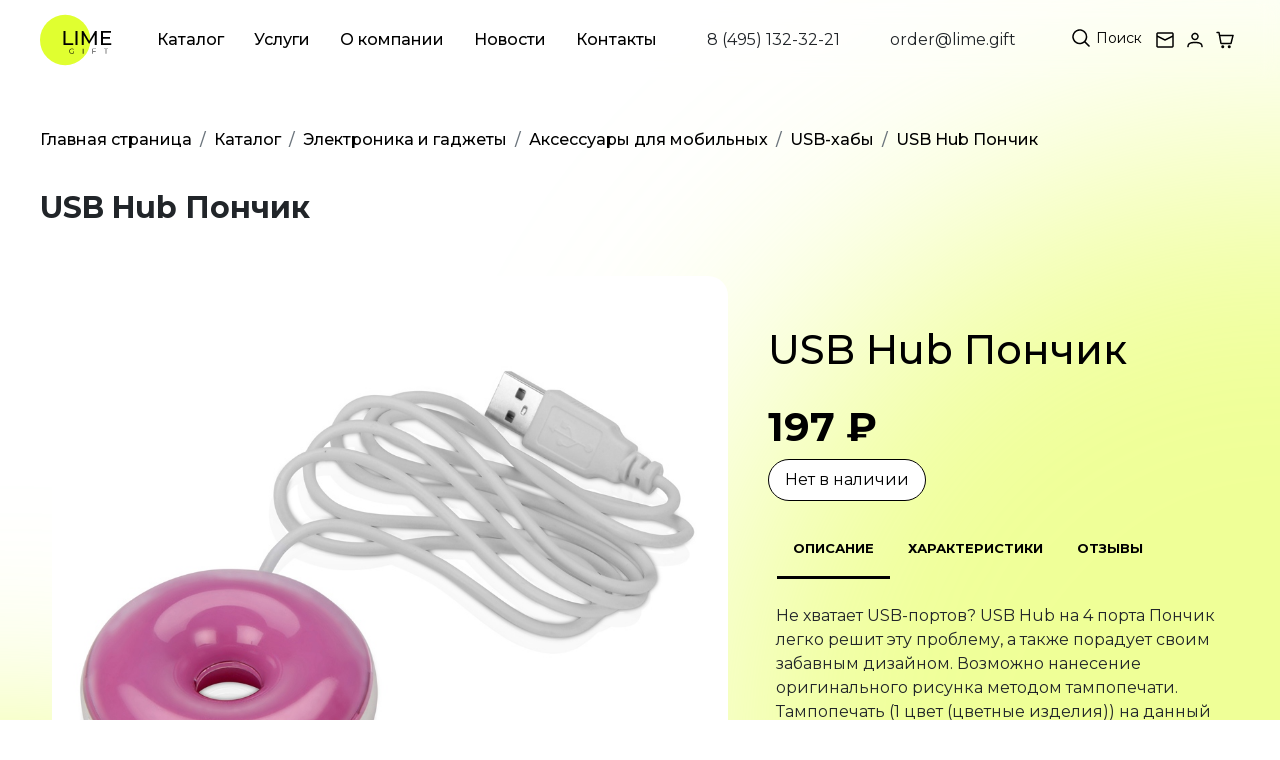

--- FILE ---
content_type: text/html; charset=UTF-8
request_url: https://lime.gift/catalog/usb_khaby/usb_hub_ponchik/
body_size: 70163
content:
<!DOCTYPE html>
<html class="no-touchevents" xml:lang="ru" lang="ru">

<head>
	<title>USB Hub Пончик</title>
	<meta http-equiv="X-UA-Compatible" content="IE=edge" />
	<meta name="viewport" content="user-scalable=no, initial-scale=1.0, maximum-scale=1.0, width=device-width">
	<link rel="shortcut icon" type="image/x-icon" href="/favicon.ico" />

    <meta content="width=device-width, initial-scale=1" name="viewport">
    <meta content="ie=edge" http-equiv="x-ua-compatible">
    <link rel="preconnect" href="https://fonts.googleapis.com">
    <link rel="preconnect" href="https://fonts.gstatic.com" crossorigin>
    <link href="https://fonts.googleapis.com/css2?family=Montserrat:wght@300;400;500;600;700&amp;display=swap" rel="stylesheet">

        
	<meta http-equiv="Content-Type" content="text/html; charset=UTF-8" />
<meta name="robots" content="index, follow" />
<meta name="keywords" content="бизнес подарки, корпоративные подарки, промо сувениры, vip подарки. каталог сувениров: Брелоки, подарочные наборы, часы с логотипом, текстиль, сувениры оптом, москва сувениры, рекламные сувениры, сувениры производство, рекламные сувениры. Нанесение логотипа" />
<meta name="description" content="Широкий ассортимент промоподарков и сувенирной продукции, насчитывающий более 50.000 экземпляров. Доставка в любую точку России " />
<script data-skip-moving="true">(function(w, d, n) {var cl = "bx-core";var ht = d.documentElement;var htc = ht ? ht.className : undefined;if (htc === undefined || htc.indexOf(cl) !== -1){return;}var ua = n.userAgent;if (/(iPad;)|(iPhone;)/i.test(ua)){cl += " bx-ios";}else if (/Windows/i.test(ua)){cl += ' bx-win';}else if (/Macintosh/i.test(ua)){cl += " bx-mac";}else if (/Linux/i.test(ua) && !/Android/i.test(ua)){cl += " bx-linux";}else if (/Android/i.test(ua)){cl += " bx-android";}cl += (/(ipad|iphone|android|mobile|touch)/i.test(ua) ? " bx-touch" : " bx-no-touch");cl += w.devicePixelRatio && w.devicePixelRatio >= 2? " bx-retina": " bx-no-retina";if (/AppleWebKit/.test(ua)){cl += " bx-chrome";}else if (/Opera/.test(ua)){cl += " bx-opera";}else if (/Firefox/.test(ua)){cl += " bx-firefox";}ht.className = htc ? htc + " " + cl : cl;})(window, document, navigator);</script>


<link href="/bitrix/js/ui/bootstrap4/css/bootstrap.css?1694369145181986" type="text/css"  rel="stylesheet" />
<link href="/bitrix/js/ui/design-tokens/dist/ui.design-tokens.min.css?171994760323463" type="text/css"  rel="stylesheet" />
<link href="/bitrix/js/ui/fonts/opensans/ui.font.opensans.min.css?16903886482320" type="text/css"  rel="stylesheet" />
<link href="/bitrix/js/main/popup/dist/main.popup.bundle.min.css?169038862326598" type="text/css"  rel="stylesheet" />
<link href="/bitrix/cache/css/s1/lime_gift/page_e460a0af1514542f6faf83afd7c4e82a/page_e460a0af1514542f6faf83afd7c4e82a_v1.css?172656486397966" type="text/css"  rel="stylesheet" />
<link href="/bitrix/panel/main/popup.min.css?169038862520774" type="text/css"  rel="stylesheet" />
<link href="/bitrix/cache/css/s1/lime_gift/template_7a4e7e1d7612ff2ce82c9578019158c1/template_7a4e7e1d7612ff2ce82c9578019158c1_v1.css?1726560169385214" type="text/css"  data-template-style="true" rel="stylesheet" />




<script type="extension/settings" data-extension="currency.currency-core">{"region":"ru"}</script>



<!-- Yandex.Metrika counter -->
<noscript><div><img src="https://mc.yandex.ru/watch/89202366" style="position:absolute; left:-9999px;" alt="" /></div></noscript>
<!-- /Yandex.Metrika counter -->
<!-- Google tag (gtag.js) -->
</head>
<body class="theme">

<svg class="svg-sprite" width="0" height="0"  aria-hidden="true">
    <symbol id="cross" viewBox="0 0 24 24" fill="none">
        <path d="M10.5859 12.0001L6 16.5L7.5 18L12.0001 13.4143L16.5 18L18 16.5L13.4143 12.0001L18 7.5L16.5 6L12.0001 10.5859L7.5 6L6 7.5L10.5859 12.0001Z" fill="currentcolor"></path>
    </symbol>
    <symbol id="email" viewBox="0 0 24 24" fill="none">
        <path d="M19 4.25H5C4.53668 4.25263 4.09309 4.43784 3.76546 4.76546C3.43784 5.09309 3.25263 5.53668 3.25 6V18C3.25263 18.4633 3.43784 18.9069 3.76546 19.2345C4.09309 19.5622 4.53668 19.7474 5 19.75H19C19.4633 19.7474 19.9069 19.5622 20.2345 19.2345C20.5622 18.9069 20.7474 18.4633 20.75 18V6C20.7474 5.53668 20.5622 5.09309 20.2345 4.76546C19.9069 4.43784 19.4633 4.25263 19 4.25ZM5 5.75H19C19.0663 5.75 19.1299 5.77634 19.1768 5.82322C19.2237 5.87011 19.25 5.9337 19.25 6V7.54L12 11.16L4.75 7.54V6C4.75 5.9337 4.77634 5.87011 4.82322 5.82322C4.87011 5.77634 4.9337 5.75 5 5.75ZM19 18.25H5C4.9337 18.25 4.87011 18.2237 4.82322 18.1768C4.77634 18.1299 4.75 18.0663 4.75 18V9.21L11.66 12.67C11.7656 12.7228 11.882 12.7503 12 12.7503C12.118 12.7503 12.2344 12.7228 12.34 12.67L19.25 9.21V18C19.25 18.0663 19.2237 18.1299 19.1768 18.1768C19.1299 18.2237 19.0663 18.25 19 18.25Z" fill="currentcolor"></path>
    </symbol>
    <symbol id="profile" viewBox="0 0 24 24" fill="none">
        <path d="M12 12.25C11.2583 12.25 10.5333 12.0301 9.91661 11.618C9.29993 11.206 8.81928 10.6203 8.53545 9.93506C8.25163 9.24984 8.17736 8.49584 8.32206 7.76841C8.46675 7.04098 8.8239 6.3728 9.34835 5.84835C9.8728 5.3239 10.541 4.96675 11.2684 4.82205C11.9958 4.67736 12.7498 4.75162 13.4351 5.03545C14.1203 5.31928 14.706 5.79993 15.118 6.41661C15.5301 7.0333 15.75 7.75832 15.75 8.5C15.75 9.49456 15.3549 10.4484 14.6517 11.1516C13.9484 11.8549 12.9946 12.25 12 12.25ZM12 6.25C11.555 6.25 11.12 6.38196 10.75 6.62919C10.38 6.87643 10.0916 7.22783 9.92127 7.63896C9.75098 8.0501 9.70642 8.5025 9.79323 8.93895C9.88005 9.37541 10.0943 9.77632 10.409 10.091C10.7237 10.4057 11.1246 10.6199 11.561 10.7068C11.9975 10.7936 12.4499 10.749 12.861 10.5787C13.2722 10.4084 13.6236 10.12 13.8708 9.75003C14.118 9.38002 14.25 8.94501 14.25 8.5C14.25 7.90326 14.0129 7.33097 13.591 6.90901C13.169 6.48705 12.5967 6.25 12 6.25Z" fill="currentcolor"></path>
        <path d="M19 19.25C18.8019 19.2474 18.6126 19.1676 18.4725 19.0275C18.3324 18.8874 18.2526 18.6981 18.25 18.5C18.25 16.55 17.19 15.25 12 15.25C6.81 15.25 5.75 16.55 5.75 18.5C5.75 18.6989 5.67098 18.8897 5.53033 19.0303C5.38968 19.171 5.19891 19.25 5 19.25C4.80109 19.25 4.61032 19.171 4.46967 19.0303C4.32902 18.8897 4.25 18.6989 4.25 18.5C4.25 13.75 9.68 13.75 12 13.75C14.32 13.75 19.75 13.75 19.75 18.5C19.7474 18.6981 19.6676 18.8874 19.5275 19.0275C19.3874 19.1676 19.1981 19.2474 19 19.25Z" fill="currentcolor"></path>
    </symbol>
    <symbol id="cart" viewBox="0 0 24 24" fill="none">
        <path d="M11.25 18.75C11.25 19.58 10.58 20.25 9.75 20.25C8.92 20.25 8.25 19.58 8.25 18.75C8.25 17.92 8.92 17.25 9.75 17.25C10.58 17.25 11.25 17.92 11.25 18.75ZM16.25 17.25C15.42 17.25 14.75 17.92 14.75 18.75C14.75 19.58 15.42 20.25 16.25 20.25C17.08 20.25 17.75 19.58 17.75 18.75C17.75 17.92 17.08 17.25 16.25 17.25ZM20.73 7.68L18.73 15.68C18.65 16.01 18.35 16.25 18 16.25H8C7.64 16.25 7.33 15.99 7.26 15.63L5.37 5.25H4C3.59 5.25 3.25 4.91 3.25 4.5C3.25 4.09 3.59 3.75 4 3.75H6C6.36 3.75 6.67 4.01 6.74 4.37L7.17 6.75H20C20.23 6.75 20.45 6.86 20.59 7.04C20.73 7.22 20.78 7.46 20.73 7.68ZM19.04 8.25H7.44L8.62 14.75H17.41L19.04 8.25Z" fill="currentcolor"></path>
    </symbol>
    <symbol id="cart-plus" viewBox="0 0 15 14" fill="none">
        <path d="M6.12038 6.57576C6.12038 6.22788 6.41183 5.93939 6.76328 5.93939H7.83477V4.87879C7.83477 4.53091 8.12622 4.24242 8.47767 4.24242C8.82912 4.24242 9.12057 4.53091 9.12057 4.87879V5.93939H10.1921C10.5435 5.93939 10.835 6.22788 10.835 6.57576C10.835 6.92364 10.5435 7.21212 10.1921 7.21212H9.12057V8.27273C9.12057 8.62061 8.82912 8.90909 8.47767 8.90909C8.12622 8.90909 7.83477 8.62061 7.83477 8.27273V7.21212H6.76328C6.41183 7.21212 6.12038 6.92364 6.12038 6.57576ZM6.85757 12.7273C6.85757 13.4315 6.28325 14 5.57178 14C4.8603 14 4.28598 13.4315 4.28598 12.7273C4.28598 12.023 4.8603 11.4545 5.57178 11.4545C6.28325 11.4545 6.85757 12.023 6.85757 12.7273ZM12.4293 12.7273C12.4293 13.4315 11.855 14 11.1436 14C10.4321 14 9.85776 13.4315 9.85776 12.7273C9.85776 12.023 10.4321 11.4545 11.1436 11.4545C11.855 11.4545 12.4293 12.023 12.4293 12.7273ZM14.9838 3.33455L13.2694 10.1224C13.2008 10.4024 12.9437 10.6061 12.6436 10.6061H4.07168C3.76309 10.6061 3.49736 10.3855 3.43736 10.08L1.81726 1.27273H0.642897C0.291447 1.27273 0 0.984242 0 0.636364C0 0.288485 0.291447 0 0.642897 0H2.35729C2.66588 0 2.93161 0.220606 2.99161 0.526061L3.36021 2.54545H14.358C14.5552 2.54545 14.7438 2.63879 14.8638 2.79152C14.9838 2.94424 15.0267 3.14788 14.9838 3.33455ZM13.5351 3.81818H3.59165L4.60314 9.33333H12.1379L13.5266 3.81818H13.5351Z" fill="currentcolor"></path>
    </symbol>
    <symbol id="search" viewBox="0 0 20 20" fill="none">
        <path d="M8.97502 15.25C7.73394 15.25 6.52073 14.882 5.48881 14.1925C4.45689 13.503 3.65261 12.5229 3.17767 11.3763C2.70273 10.2297 2.57847 8.96804 2.82059 7.75081C3.06271 6.53358 3.66035 5.41548 4.53792 4.5379C5.41549 3.66033 6.53359 3.06269 7.75082 2.82057C8.96805 2.57845 10.2297 2.70272 11.3764 3.17766C12.523 3.6526 13.503 4.45688 14.1925 5.4888C14.882 6.52071 15.25 7.73392 15.25 8.975C15.25 9.79905 15.0877 10.615 14.7724 11.3763C14.457 12.1377 13.9948 12.8294 13.4121 13.4121C12.8294 13.9948 12.1377 14.457 11.3764 14.7723C10.615 15.0877 9.79906 15.25 8.97502 15.25ZM8.97502 3.95833C7.98611 3.95833 7.01941 4.25158 6.19716 4.80099C5.37492 5.35039 4.73406 6.13129 4.35562 7.04492C3.97718 7.95855 3.87816 8.96388 4.07109 9.93378C4.26401 10.9037 4.74022 11.7946 5.43948 12.4939C6.13874 13.1931 7.02966 13.6693 7.99956 13.8623C8.96947 14.0552 9.9748 13.9562 10.8884 13.5777C11.8021 13.1993 12.583 12.5584 13.1324 11.7362C13.6818 10.9139 13.975 9.94724 13.975 8.95833C13.975 7.63225 13.4482 6.36048 12.5105 5.4228C11.5729 4.48512 10.3011 3.95833 8.97502 3.95833Z" fill="currentcolor"></path>
        <path d="M16.6667 17.2917C16.5846 17.2921 16.5032 17.276 16.4273 17.2446C16.3515 17.2131 16.2827 17.1668 16.225 17.1083L12.7833 13.6667C12.6729 13.5482 12.6128 13.3915 12.6157 13.2296C12.6186 13.0676 12.6841 12.9132 12.7987 12.7986C12.9132 12.6841 13.0677 12.6185 13.2296 12.6157C13.3915 12.6128 13.5482 12.6729 13.6667 12.7833L17.1083 16.225C17.2254 16.3422 17.2911 16.501 17.2911 16.6667C17.2911 16.8323 17.2254 16.9911 17.1083 17.1083C17.0506 17.1668 16.9818 17.2131 16.906 17.2446C16.8302 17.276 16.7488 17.2921 16.6667 17.2917Z" fill="currentcolor"></path>
    </symbol>
    <symbol id="catalog" viewBox="0 0 16 16" fill="none">
        <path d="M9 0V7H16V0H9ZM14.5 5.5H10.5V1.5H14.5V5.5Z" fill="currentcolor"></path>
        <path d="M0 7H7V0H0V7ZM1.5 1.5H5.5V5.5H1.5V1.5Z" fill="currentcolor"></path>
        <path d="M0 16H7V9H0V16ZM1.5 10.5H5.5V14.5H1.5V10.5Z" fill="currentcolor"></path>
        <path d="M16 16L16 9L9 9L9 16L16 16ZM10.5 14.5L10.5 10.5L14.5 10.5L14.5 14.5L10.5 14.5Z" fill="currentcolor"></path>
    </symbol>
    <symbol id="as-chevron-left" viewBox="0 0 24 24" fill="none">
        <path d="M14 8L10 12L14 16" stroke="currentcolor" stroke-width="1" stroke-linecap="round" stroke-linejoin="round"></path>
    </symbol>
    <symbol id="as-chevron-top" viewBox="0 0 24 24" fill="none">
        <path d="M16 14L12 10L8 14" stroke="currentcolor" stroke-width="1" stroke-linecap="round" stroke-linejoin="round"></path>
    </symbol>
    <symbol id="as-chevron-right" viewBox="0 0 24 24" fill="none">
        <path d="M10 16L14 12L10 8" stroke="currentcolor" stroke-width="1" stroke-linecap="round" stroke-linejoin="round"></path>
    </symbol>
    <symbol id="as-chevron-bottom" viewBox="0 0 24 24" fill="none">
        <path d="M8 10L12 14L16 10" stroke="currentcolor" stroke-width="1" stroke-linecap="round" stroke-linejoin="round"></path>
    </symbol>
    <symbol id="checkmark" viewBox="0 0 24 24" fill="none">
        <path fill-rule="evenodd" clip-rule="evenodd" d="M20 7.51871L9.90293 17L5 12.3274L6.44838 10.8244L9.91876 14.1317L18.5683 6L20 7.51871Z" fill="currentcolor"></path>
    </symbol>
    <symbol id="checkbox" viewBox="0 0 24 24" fill="none">
        <circle cx="12" cy="12" r="12" fill="currentcolor"></circle>
        <path fill-rule="evenodd" clip-rule="evenodd" d="M17 9.5L10.5 16L7 12.5L8.5 11L10.5 13L15.5 8L17 9.5Z" fill="white"></path>
    </symbol>
    <symbol id="phone" viewBox="0 0 19 19" fill="none">
        <path d="M16.0179 18.4894H15.7747C13.0354 18.1914 10.4037 17.2574 8.08931 15.762C5.93927 14.3926 4.11379 12.5708 2.74017 10.4234C1.2413 8.103 0.307174 5.46355 0.0127379 2.71686C-0.0209288 2.38925 0.0123107 2.05821 0.11044 1.74383C0.20857 1.42945 0.369543 1.13829 0.583595 0.888C0.791786 0.63436 1.04876 0.425077 1.3393 0.272545C1.62983 0.120014 1.94802 0.0273357 2.27502 0H5.0236C5.61889 0.000600574 6.19434 0.214037 6.64605 0.601767C7.09775 0.989496 7.39593 1.52596 7.48674 2.11429C7.58711 2.87001 7.77514 3.61148 8.04702 4.32371C8.2124 4.77129 8.24654 5.25678 8.14541 5.72309C8.04428 6.18941 7.8121 6.61714 7.47617 6.956L6.83131 7.60086C7.84661 9.2037 9.20852 10.5584 10.8167 11.5651L11.4616 10.9309C11.8005 10.5949 12.2282 10.3627 12.6945 10.2616C13.1608 10.1605 13.6463 10.1946 14.0939 10.36C14.8069 10.6294 15.5481 10.8174 16.3033 10.9203C16.9017 11.0102 17.4466 11.3155 17.8359 11.7787C18.2252 12.242 18.432 12.8314 18.4176 13.4363V15.9734C18.4176 16.6333 18.1562 17.2663 17.6906 17.7338C17.225 18.2014 16.5932 18.4655 15.9333 18.4683L16.0179 18.4894ZM5.0236 1.57514H2.49702C2.37297 1.58335 2.25186 1.61662 2.14102 1.67294C2.03019 1.72927 1.93192 1.80748 1.85217 1.90286C1.77454 1.9922 1.71579 2.09632 1.67946 2.20896C1.64313 2.3216 1.62995 2.44042 1.64074 2.55829C1.89708 5.04973 2.73342 7.44651 4.08274 9.55657C5.32661 11.5088 6.98282 13.165 8.93502 14.4089C11.0464 15.7724 13.4458 16.6265 15.9439 16.9037C16.0738 16.911 16.2038 16.8913 16.3257 16.8458C16.4476 16.8003 16.5588 16.7301 16.6522 16.6394C16.8205 16.4668 16.9152 16.2356 16.9165 15.9946V13.468C16.9212 13.2455 16.8442 13.029 16.7 12.8595C16.5559 12.69 16.3545 12.5793 16.1342 12.5483C15.2608 12.4309 14.4029 12.2182 13.5759 11.914C13.4129 11.8531 13.2361 11.8396 13.0658 11.8752C12.8955 11.9107 12.7388 11.9938 12.6139 12.1149L11.5567 13.172C11.4329 13.2927 11.2735 13.3703 11.102 13.3931C10.9306 13.416 10.7564 13.3829 10.6053 13.2989C8.34956 12.0242 6.48241 10.1607 5.20331 7.90743C5.11576 7.75728 5.0807 7.58226 5.10367 7.40997C5.12664 7.23769 5.20633 7.07796 5.33017 6.956L6.38731 5.89886C6.50854 5.77625 6.59194 5.62136 6.62756 5.45266C6.66317 5.28396 6.6495 5.10857 6.58817 4.94743C6.28285 4.12073 6.07013 3.26272 5.95388 2.38914C5.92765 2.16214 5.81786 1.95303 5.64588 1.80255C5.47391 1.65207 5.25207 1.57101 5.0236 1.57514Z" fill="currentcolor"></path>
    </symbol>
    <symbol id="location" viewBox="0 0 17 20" fill="none">
        <path d="M8.19286 19.61C8.03743 19.6115 7.88557 19.5634 7.75943 19.4726C7.44229 19.2717 0 14.2714 0 8.19286C0 6.01998 0.863173 3.93609 2.39963 2.39963C3.93609 0.863174 6.01998 0 8.19286 0C10.3657 0 12.4496 0.863174 13.9861 2.39963C15.5225 3.93609 16.3857 6.01998 16.3857 8.19286C16.3857 14.2714 8.98571 19.2717 8.62629 19.4726C8.50014 19.5634 8.34829 19.6115 8.19286 19.61ZM8.19286 1.63857C6.44796 1.63295 4.77215 2.32 3.53337 3.54887C2.2946 4.77773 1.59411 6.44797 1.58571 8.19286C1.58571 12.6434 6.64943 16.7134 8.19286 17.8446C9.73629 16.7134 14.8 12.6434 14.8 8.19286C14.7916 6.44797 14.0911 4.77773 12.8523 3.54887C11.6136 2.32 9.93775 1.63295 8.19286 1.63857Z" fill="currentcolor"></path>
        <path d="M8.19621 10.6246C7.62123 10.6246 7.05916 10.4541 6.58109 10.1346C6.10301 9.81521 5.73039 9.36117 5.51036 8.82996C5.29032 8.29875 5.23275 7.71422 5.34492 7.15029C5.4571 6.58636 5.73397 6.06836 6.14055 5.66179C6.54712 5.25521 7.06512 4.97834 7.62905 4.86616C8.19298 4.75399 8.77751 4.81156 9.30872 5.0316C9.83993 5.25163 10.294 5.62425 10.6134 6.10232C10.9328 6.5804 11.1033 7.14247 11.1033 7.71745C11.1033 8.48847 10.7971 9.22791 10.2519 9.77311C9.70667 10.3183 8.96723 10.6246 8.19621 10.6246ZM8.19621 6.39602C7.93485 6.39602 7.67937 6.47352 7.46206 6.61872C7.24475 6.76392 7.07538 6.9703 6.97537 7.21176C6.87535 7.45322 6.84918 7.71891 6.90017 7.97524C6.95116 8.23158 7.07701 8.46703 7.26182 8.65184C7.44662 8.83664 7.68208 8.9625 7.93841 9.01348C8.19474 9.06447 8.46044 9.0383 8.7019 8.93829C8.94336 8.83827 9.14973 8.6689 9.29493 8.45159C9.44014 8.23429 9.51764 7.9788 9.51764 7.71745C9.51764 7.36698 9.37841 7.03087 9.1306 6.78306C8.88278 6.53524 8.54667 6.39602 8.19621 6.39602Z" fill="currentcolor"></path>
    </symbol>
</svg>

<div class="root" id="bx_eshop_wrap">

    <header class="bx-header lg-header" id="header">
        <div class="lg-header__container">
            <div class="lg-header__logo">
                <a class="logo" href="/">
                    <img src="/local/templates/lime_gift/images/lime-logo.svg" alt=""></a>
            </div>
            <!--мобильное верхнее меню с поиском -->
            <div class="lg-header__mobile">
                <button class="btn btn-success js-catalog" type="button">
                    <svg width="16" height="16">
                        <use xlink:href="#catalog"></use>
                    </svg>
                </button>
                <form class="search-box" action="/catalog/">
                    <button type="submit" name="s" class="search-box__icon">
                        <svg class="svg svg--burger" width="16" height="16">
                            <use xlink:href="#search"></use>
                        </svg>
                    </button>
                    <input class="search-box__input" type="text" name="q" placeholder="Искать в Lime Gift">
                </form>
            </div>

                        
<div class="lg-header__menu">
    <ul>
					                                    <li><button type="button" class="js-catalog">Каталог</button></li>
                								                                    <li><a href="/services/">Услуги</a></li>
                								                                    <li><a href="/about/">О компании</a></li>
                								                                    <li><a href="/news/">Новости</a></li>
                								                                    <li><a href="/contacts/">Контакты</a></li>
                					    </ul>
</div>
			<!--телефон десктоп -->
			<div class="lg-header__search">
				<a href="tel:+74951323221">8 (495) 132-32-21</a>
			</div>
			<!--почта десктоп -->
			<div class="lg-header__search">
				<a href="mailto:order@lime.gift">order@lime.gift</a>
			</div>

			<!--кнопка поиска десктоп -->
            <div class="lg-header__search">
                <button class="as-icon-btn-text js-btn-search" type="button">
                    <div class="as-icon-btn">
                        <svg width="24" height="24">
                            <use xlink:href="#search"></use>
                        </svg>
                    </div><span>Поиск</span>
                </button>
            </div>
            <div class="lg-header__shop">
                <a class="as-icon-btn" data-bs-target="#orderModal" data-bs-toggle="modal" href="#">
                    <svg width="24" height="24">
                        <use xlink:href="#email"></use>
                    </svg>
                </a>
                <a class="as-icon-btn" href="/personal/">
                    <svg width="24" height="24">
                        <use xlink:href="#profile"></use>
                    </svg>
                </a>
                <a class="as-icon-btn" href="/personal/cart/">
                    <svg width="24" height="24">
                        <use xlink:href="#cart"></use>
                    </svg>
                </a>
            </div>
        </div>
    </header>
    <div class="lg-header-space"></div>
    <div id="panel"></div>
    <!---->
    <!--меню каталога в модалке деск-->
    

<div class="us-catalog-menu" id="us-catalog-menu">
    <div class="bg-decor">
        <div class="circle-top-left-catalog"></div>
        <div class="circle-top-right"></div>
    </div>
    <div class="us-catalog-menu__container">
        <button class="us-catalog-menu-close" id="us-catalog-menu-close" type="button" role="button">
            <svg width="24" height="24">
                <use xlink:href="#cross"></use>
            </svg>
        </button>
        <div class="us-catalog-menu__aside">
            <ul class="nav nav-tabs" id="catalog-list" role="tablist">
                                    <li class="nav-item" role="presentation">
                        <button class="catalog-link active" id="list0-tab" data-bs-toggle="tab" data-bs-target="#list0" type="button" role="tab" aria-controls="list0" aria-selected="true"><span class="catalog-link__text">Электроника и гаджеты</span>
                            <div class="catalog-link__chevron">
                                <svg width="24" height="24">
                                    <use xlink:href="#as-chevron-right"></use>
                                </svg>
                            </div>
                        </button>
                    </li>
                                    <li class="nav-item" role="presentation">
                        <button class="catalog-link " id="list1-tab" data-bs-toggle="tab" data-bs-target="#list1" type="button" role="tab" aria-controls="list1" aria-selected="true"><span class="catalog-link__text">Промо одежда</span>
                            <div class="catalog-link__chevron">
                                <svg width="24" height="24">
                                    <use xlink:href="#as-chevron-right"></use>
                                </svg>
                            </div>
                        </button>
                    </li>
                                    <li class="nav-item" role="presentation">
                        <button class="catalog-link " id="list2-tab" data-bs-toggle="tab" data-bs-target="#list2" type="button" role="tab" aria-controls="list2" aria-selected="true"><span class="catalog-link__text">Ежедневники и блокноты</span>
                            <div class="catalog-link__chevron">
                                <svg width="24" height="24">
                                    <use xlink:href="#as-chevron-right"></use>
                                </svg>
                            </div>
                        </button>
                    </li>
                                    <li class="nav-item" role="presentation">
                        <button class="catalog-link " id="list3-tab" data-bs-toggle="tab" data-bs-target="#list3" type="button" role="tab" aria-controls="list3" aria-selected="true"><span class="catalog-link__text">Корпоративные подарки на Новый год</span>
                            <div class="catalog-link__chevron">
                                <svg width="24" height="24">
                                    <use xlink:href="#as-chevron-right"></use>
                                </svg>
                            </div>
                        </button>
                    </li>
                                    <li class="nav-item" role="presentation">
                        <button class="catalog-link " id="list4-tab" data-bs-toggle="tab" data-bs-target="#list4" type="button" role="tab" aria-controls="list4" aria-selected="true"><span class="catalog-link__text">Ручки, карандаши и канцтовары</span>
                            <div class="catalog-link__chevron">
                                <svg width="24" height="24">
                                    <use xlink:href="#as-chevron-right"></use>
                                </svg>
                            </div>
                        </button>
                    </li>
                                    <li class="nav-item" role="presentation">
                        <button class="catalog-link " id="list5-tab" data-bs-toggle="tab" data-bs-target="#list5" type="button" role="tab" aria-controls="list5" aria-selected="true"><span class="catalog-link__text">Путешествие и отдых</span>
                            <div class="catalog-link__chevron">
                                <svg width="24" height="24">
                                    <use xlink:href="#as-chevron-right"></use>
                                </svg>
                            </div>
                        </button>
                    </li>
                                    <li class="nav-item" role="presentation">
                        <button class="catalog-link " id="list6-tab" data-bs-toggle="tab" data-bs-target="#list6" type="button" role="tab" aria-controls="list6" aria-selected="true"><span class="catalog-link__text">Сумки и рюкзаки</span>
                            <div class="catalog-link__chevron">
                                <svg width="24" height="24">
                                    <use xlink:href="#as-chevron-right"></use>
                                </svg>
                            </div>
                        </button>
                    </li>
                                    <li class="nav-item" role="presentation">
                        <button class="catalog-link " id="list7-tab" data-bs-toggle="tab" data-bs-target="#list7" type="button" role="tab" aria-controls="list7" aria-selected="true"><span class="catalog-link__text">Спортивные товары с логотипом</span>
                            <div class="catalog-link__chevron">
                                <svg width="24" height="24">
                                    <use xlink:href="#as-chevron-right"></use>
                                </svg>
                            </div>
                        </button>
                    </li>
                                    <li class="nav-item" role="presentation">
                        <button class="catalog-link " id="list8-tab" data-bs-toggle="tab" data-bs-target="#list8" type="button" role="tab" aria-controls="list8" aria-selected="true"><span class="catalog-link__text">Календари и открытки</span>
                            <div class="catalog-link__chevron">
                                <svg width="24" height="24">
                                    <use xlink:href="#as-chevron-right"></use>
                                </svg>
                            </div>
                        </button>
                    </li>
                                    <li class="nav-item" role="presentation">
                        <button class="catalog-link " id="list9-tab" data-bs-toggle="tab" data-bs-target="#list9" type="button" role="tab" aria-controls="list9" aria-selected="true"><span class="catalog-link__text">Товары для дома</span>
                            <div class="catalog-link__chevron">
                                <svg width="24" height="24">
                                    <use xlink:href="#as-chevron-right"></use>
                                </svg>
                            </div>
                        </button>
                    </li>
                                    <li class="nav-item" role="presentation">
                        <button class="catalog-link " id="list10-tab" data-bs-toggle="tab" data-bs-target="#list10" type="button" role="tab" aria-controls="list10" aria-selected="true"><span class="catalog-link__text">Кухня и посуда</span>
                            <div class="catalog-link__chevron">
                                <svg width="24" height="24">
                                    <use xlink:href="#as-chevron-right"></use>
                                </svg>
                            </div>
                        </button>
                    </li>
                                    <li class="nav-item" role="presentation">
                        <button class="catalog-link " id="list11-tab" data-bs-toggle="tab" data-bs-target="#list11" type="button" role="tab" aria-controls="list11" aria-selected="true"><span class="catalog-link__text">Упаковка</span>
                            <div class="catalog-link__chevron">
                                <svg width="24" height="24">
                                    <use xlink:href="#as-chevron-right"></use>
                                </svg>
                            </div>
                        </button>
                    </li>
                                    <li class="nav-item" role="presentation">
                        <button class="catalog-link " id="list12-tab" data-bs-toggle="tab" data-bs-target="#list12" type="button" role="tab" aria-controls="list12" aria-selected="true"><span class="catalog-link__text">Зонты</span>
                            <div class="catalog-link__chevron">
                                <svg width="24" height="24">
                                    <use xlink:href="#as-chevron-right"></use>
                                </svg>
                            </div>
                        </button>
                    </li>
                                    <li class="nav-item" role="presentation">
                        <button class="catalog-link " id="list13-tab" data-bs-toggle="tab" data-bs-target="#list13" type="button" role="tab" aria-controls="list13" aria-selected="true"><span class="catalog-link__text">Корпоративные подарки</span>
                            <div class="catalog-link__chevron">
                                <svg width="24" height="24">
                                    <use xlink:href="#as-chevron-right"></use>
                                </svg>
                            </div>
                        </button>
                    </li>
                                    <li class="nav-item" role="presentation">
                        <button class="catalog-link " id="list14-tab" data-bs-toggle="tab" data-bs-target="#list14" type="button" role="tab" aria-controls="list14" aria-selected="true"><span class="catalog-link__text">Съедобные корпоративные подарки с логотипом</span>
                            <div class="catalog-link__chevron">
                                <svg width="24" height="24">
                                    <use xlink:href="#as-chevron-right"></use>
                                </svg>
                            </div>
                        </button>
                    </li>
                                    <li class="nav-item" role="presentation">
                        <button class="catalog-link " id="list15-tab" data-bs-toggle="tab" data-bs-target="#list15" type="button" role="tab" aria-controls="list15" aria-selected="true"><span class="catalog-link__text">Сувениры к праздникам</span>
                            <div class="catalog-link__chevron">
                                <svg width="24" height="24">
                                    <use xlink:href="#as-chevron-right"></use>
                                </svg>
                            </div>
                        </button>
                    </li>
                                    <li class="nav-item" role="presentation">
                        <button class="catalog-link " id="list16-tab" data-bs-toggle="tab" data-bs-target="#list16" type="button" role="tab" aria-controls="list16" aria-selected="true"><span class="catalog-link__text">Коллекции</span>
                            <div class="catalog-link__chevron">
                                <svg width="24" height="24">
                                    <use xlink:href="#as-chevron-right"></use>
                                </svg>
                            </div>
                        </button>
                    </li>
                                    <li class="nav-item" role="presentation">
                        <button class="catalog-link " id="list17-tab" data-bs-toggle="tab" data-bs-target="#list17" type="button" role="tab" aria-controls="list17" aria-selected="true"><span class="catalog-link__text">Товары для здоровья</span>
                            <div class="catalog-link__chevron">
                                <svg width="24" height="24">
                                    <use xlink:href="#as-chevron-right"></use>
                                </svg>
                            </div>
                        </button>
                    </li>
                                    <li class="nav-item" role="presentation">
                        <button class="catalog-link " id="list18-tab" data-bs-toggle="tab" data-bs-target="#list18" type="button" role="tab" aria-controls="list18" aria-selected="true"><span class="catalog-link__text">Подарочные наборы</span>
                            <div class="catalog-link__chevron">
                                <svg width="24" height="24">
                                    <use xlink:href="#as-chevron-right"></use>
                                </svg>
                            </div>
                        </button>
                    </li>
                                    <li class="nav-item" role="presentation">
                        <button class="catalog-link " id="list19-tab" data-bs-toggle="tab" data-bs-target="#list19" type="button" role="tab" aria-controls="list19" aria-selected="true"><span class="catalog-link__text">Аксессуары</span>
                            <div class="catalog-link__chevron">
                                <svg width="24" height="24">
                                    <use xlink:href="#as-chevron-right"></use>
                                </svg>
                            </div>
                        </button>
                    </li>
                                    <li class="nav-item" role="presentation">
                        <button class="catalog-link " id="list20-tab" data-bs-toggle="tab" data-bs-target="#list20" type="button" role="tab" aria-controls="list20" aria-selected="true"><span class="catalog-link__text">VIP</span>
                            <div class="catalog-link__chevron">
                                <svg width="24" height="24">
                                    <use xlink:href="#as-chevron-right"></use>
                                </svg>
                            </div>
                        </button>
                    </li>
                            </ul>
        </div>
        <div class="us-catalog-menu__content tab-content">
                            <div class="tab-pane active" id="list0" role="tabpanel" aria-labelledby="list0-tab" tabindex="0">
                    <a href="/catalog/elektronika_i_gadzhety/"><strong class="us-catalog-header">Электроника и гаджеты</strong></a>
                    <div class="bx-nav-2-lvl-container" style="right: 0px;">

                        <ul class="bx-nav-list-2-lvl">
                                                            <!--  second level-->
                                <li class="bx-nav-2-lvl">
                                    <a class="bx-nav-2-lvl-link" href="/catalog/kolonki_i_naushniki/" data-picture>
                                        <span class="bx-nav-2-lvl-link-text">Колонки и наушники</span>
                                    </a>
                                                                            <ul class="bx-nav-list-3-lvl">
                                                                                            <!--  third level-->
                                                <li class="bx-nav-3-lvl">
                                                    <a class="bx-nav-3-lvl-link" href="/catalog/kolonki/" data-picture>
                                                        <span class="bx-nav-3-lvl-link-text">Колонки</span>
                                                    </a>
                                                </li>
                                                                                            <!--  third level-->
                                                <li class="bx-nav-3-lvl">
                                                    <a class="bx-nav-3-lvl-link" href="/catalog/nabory_s_naushnikami/" data-picture>
                                                        <span class="bx-nav-3-lvl-link-text">Наборы с наушниками</span>
                                                    </a>
                                                </li>
                                                                                            <!--  third level-->
                                                <li class="bx-nav-3-lvl">
                                                    <a class="bx-nav-3-lvl-link" href="/catalog/naushniki_besprovodnye/" data-picture>
                                                        <span class="bx-nav-3-lvl-link-text">Наушники беспроводные</span>
                                                    </a>
                                                </li>
                                                                                            <!--  third level-->
                                                <li class="bx-nav-3-lvl">
                                                    <a class="bx-nav-3-lvl-link" href="/catalog/naushniki_provodnye/" data-picture>
                                                        <span class="bx-nav-3-lvl-link-text">Наушники проводные</span>
                                                    </a>
                                                </li>
                                                                                            <!--  third level-->
                                                <li class="bx-nav-3-lvl">
                                                    <a class="bx-nav-3-lvl-link" href="/catalog/naushniki_s_shumopodavleniem/" data-picture>
                                                        <span class="bx-nav-3-lvl-link-text">Наушники с шумоподавлением</span>
                                                    </a>
                                                </li>
                                                                                    </ul>
                                                                    </li>
                                                            <!--  second level-->
                                <li class="bx-nav-2-lvl">
                                    <a class="bx-nav-2-lvl-link" href="/catalog/portativnye_kolonki/" data-picture>
                                        <span class="bx-nav-2-lvl-link-text">Портативные колонки</span>
                                    </a>
                                                                    </li>
                                                            <!--  second level-->
                                <li class="bx-nav-2-lvl">
                                    <a class="bx-nav-2-lvl-link" href="/catalog/vneshnie_akkumulyatory_power_bank_2/" data-picture>
                                        <span class="bx-nav-2-lvl-link-text">Внешние аккумуляторы power bank</span>
                                    </a>
                                                                    </li>
                                                            <!--  second level-->
                                <li class="bx-nav-2-lvl">
                                    <a class="bx-nav-2-lvl-link" href="/catalog/vneshnie_akkumulyatory_power_bank/" data-picture>
                                        <span class="bx-nav-2-lvl-link-text">Внешние аккумуляторы</span>
                                    </a>
                                                                    </li>
                                                            <!--  second level-->
                                <li class="bx-nav-2-lvl">
                                    <a class="bx-nav-2-lvl-link" href="/catalog/bytovaya_tekhnika/" data-picture>
                                        <span class="bx-nav-2-lvl-link-text">Бытовая техника</span>
                                    </a>
                                                                    </li>
                                                            <!--  second level-->
                                <li class="bx-nav-2-lvl">
                                    <a class="bx-nav-2-lvl-link" href="/catalog/cd_kholdery/" data-picture>
                                        <span class="bx-nav-2-lvl-link-text">CD-холдеры</span>
                                    </a>
                                                                    </li>
                                                            <!--  second level-->
                                <li class="bx-nav-2-lvl">
                                    <a class="bx-nav-2-lvl-link" href="/catalog/usb_flash_karty/" data-picture>
                                        <span class="bx-nav-2-lvl-link-text">USB flash карты</span>
                                    </a>
                                                                    </li>
                                                            <!--  second level-->
                                <li class="bx-nav-2-lvl">
                                    <a class="bx-nav-2-lvl-link" href="/catalog/aksessuary_dlya_mobilnykh/" data-picture>
                                        <span class="bx-nav-2-lvl-link-text">Аксессуары для мобильных</span>
                                    </a>
                                                                            <ul class="bx-nav-list-3-lvl">
                                                                                            <!--  third level-->
                                                <li class="bx-nav-3-lvl">
                                                    <a class="bx-nav-3-lvl-link" href="/catalog/usb_perekhodniki/" data-picture>
                                                        <span class="bx-nav-3-lvl-link-text">USB-переходники</span>
                                                    </a>
                                                </li>
                                                                                            <!--  third level-->
                                                <li class="bx-nav-3-lvl">
                                                    <a class="bx-nav-3-lvl-link" href="/catalog/usb_khaby/" data-picture>
                                                        <span class="bx-nav-3-lvl-link-text">USB-хабы</span>
                                                    </a>
                                                </li>
                                                                                            <!--  third level-->
                                                <li class="bx-nav-3-lvl">
                                                    <a class="bx-nav-3-lvl-link" href="/catalog/aksessuary_dlya_selfi/" data-picture>
                                                        <span class="bx-nav-3-lvl-link-text">Аксессуары для селфи</span>
                                                    </a>
                                                </li>
                                                                                            <!--  third level-->
                                                <li class="bx-nav-3-lvl">
                                                    <a class="bx-nav-3-lvl-link" href="/catalog/derzhateli_dlya_mobilnykh_telefonov/" data-picture>
                                                        <span class="bx-nav-3-lvl-link-text">Держатели для мобильных телефонов</span>
                                                    </a>
                                                </li>
                                                                                            <!--  third level-->
                                                <li class="bx-nav-3-lvl">
                                                    <a class="bx-nav-3-lvl-link" href="/catalog/kabeli_dlya_mobilnykh_telefonov/" data-picture>
                                                        <span class="bx-nav-3-lvl-link-text">Кабели для мобильных телефонов</span>
                                                    </a>
                                                </li>
                                                                                            <!--  third level-->
                                                <li class="bx-nav-3-lvl">
                                                    <a class="bx-nav-3-lvl-link" href="/catalog/koshelki_nakladki_dlya_mobilnykh_telefonov/" data-picture>
                                                        <span class="bx-nav-3-lvl-link-text">Кошельки-накладки для мобильных телефонов</span>
                                                    </a>
                                                </li>
                                                                                            <!--  third level-->
                                                <li class="bx-nav-3-lvl">
                                                    <a class="bx-nav-3-lvl-link" href="/catalog/linzy_dlya_telefona/" data-picture>
                                                        <span class="bx-nav-3-lvl-link-text">Линзы для телефона</span>
                                                    </a>
                                                </li>
                                                                                            <!--  third level-->
                                                <li class="bx-nav-3-lvl">
                                                    <a class="bx-nav-3-lvl-link" href="/catalog/monopody/" data-picture>
                                                        <span class="bx-nav-3-lvl-link-text">Моноподы</span>
                                                    </a>
                                                </li>
                                                                                            <!--  third level-->
                                                <li class="bx-nav-3-lvl">
                                                    <a class="bx-nav-3-lvl-link" href="/catalog/nabory_mobilnykh_aksessuarov/" data-picture>
                                                        <span class="bx-nav-3-lvl-link-text">Наборы мобильных аксессуаров</span>
                                                    </a>
                                                </li>
                                                                                            <!--  third level-->
                                                <li class="bx-nav-3-lvl">
                                                    <a class="bx-nav-3-lvl-link" href="/catalog/organayzery_dlya_provodov/" data-picture>
                                                        <span class="bx-nav-3-lvl-link-text">Органайзеры для проводов</span>
                                                    </a>
                                                </li>
                                                                                            <!--  third level-->
                                                <li class="bx-nav-3-lvl">
                                                    <a class="bx-nav-3-lvl-link" href="/catalog/perchatki_dlya_sensornogo_ekrana/" data-picture>
                                                        <span class="bx-nav-3-lvl-link-text">Перчатки для сенсорного экрана</span>
                                                    </a>
                                                </li>
                                                                                            <!--  third level-->
                                                <li class="bx-nav-3-lvl">
                                                    <a class="bx-nav-3-lvl-link" href="/catalog/stilusy/" data-picture>
                                                        <span class="bx-nav-3-lvl-link-text">Стилусы</span>
                                                    </a>
                                                </li>
                                                                                            <!--  third level-->
                                                <li class="bx-nav-3-lvl">
                                                    <a class="bx-nav-3-lvl-link" href="/catalog/usiliteli_zvuka/" data-picture>
                                                        <span class="bx-nav-3-lvl-link-text">Усилители звука</span>
                                                    </a>
                                                </li>
                                                                                            <!--  third level-->
                                                <li class="bx-nav-3-lvl">
                                                    <a class="bx-nav-3-lvl-link" href="/catalog/chekhly_dlya_planshetov/" data-picture>
                                                        <span class="bx-nav-3-lvl-link-text">Чехлы для планшетов</span>
                                                    </a>
                                                </li>
                                                                                            <!--  third level-->
                                                <li class="bx-nav-3-lvl">
                                                    <a class="bx-nav-3-lvl-link" href="/catalog/chekhly_dlya_smartfonov/" data-picture>
                                                        <span class="bx-nav-3-lvl-link-text">Чехлы для смартфонов</span>
                                                    </a>
                                                </li>
                                                                                    </ul>
                                                                    </li>
                                                            <!--  second level-->
                                <li class="bx-nav-2-lvl">
                                    <a class="bx-nav-2-lvl-link" href="/catalog/aksessuary_dlya_pk/" data-picture>
                                        <span class="bx-nav-2-lvl-link-text">Аксессуары для ПК</span>
                                    </a>
                                                                            <ul class="bx-nav-list-3-lvl">
                                                                                            <!--  third level-->
                                                <li class="bx-nav-3-lvl">
                                                    <a class="bx-nav-3-lvl-link" href="/catalog/aksessuary/" data-picture>
                                                        <span class="bx-nav-3-lvl-link-text">Аксессуары</span>
                                                    </a>
                                                </li>
                                                                                            <!--  third level-->
                                                <li class="bx-nav-3-lvl">
                                                    <a class="bx-nav-3-lvl-link" href="/catalog/veb_kamery/" data-picture>
                                                        <span class="bx-nav-3-lvl-link-text">Веб-камеры</span>
                                                    </a>
                                                </li>
                                                                                            <!--  third level-->
                                                <li class="bx-nav-3-lvl">
                                                    <a class="bx-nav-3-lvl-link" href="/catalog/kovriki/" data-picture>
                                                        <span class="bx-nav-3-lvl-link-text">Коврики</span>
                                                    </a>
                                                </li>
                                                                                            <!--  third level-->
                                                <li class="bx-nav-3-lvl">
                                                    <a class="bx-nav-3-lvl-link" href="/catalog/myshi/" data-picture>
                                                        <span class="bx-nav-3-lvl-link-text">Мыши</span>
                                                    </a>
                                                </li>
                                                                                            <!--  third level-->
                                                <li class="bx-nav-3-lvl">
                                                    <a class="bx-nav-3-lvl-link" href="/catalog/nabory_kompyuternykh_aksessuarov/" data-picture>
                                                        <span class="bx-nav-3-lvl-link-text">Наборы компьютерных аксессуаров</span>
                                                    </a>
                                                </li>
                                                                                            <!--  third level-->
                                                <li class="bx-nav-3-lvl">
                                                    <a class="bx-nav-3-lvl-link" href="/catalog/okhlazhdayushchie_podstavki/" data-picture>
                                                        <span class="bx-nav-3-lvl-link-text">Охлаждающие подставки</span>
                                                    </a>
                                                </li>
                                                                                            <!--  third level-->
                                                <li class="bx-nav-3-lvl">
                                                    <a class="bx-nav-3-lvl-link" href="/catalog/setevoe_oborudovanie_i_aksessuary/" data-picture>
                                                        <span class="bx-nav-3-lvl-link-text">Сетевое оборудование и аксессуары</span>
                                                    </a>
                                                </li>
                                                                                    </ul>
                                                                    </li>
                                                            <!--  second level-->
                                <li class="bx-nav-2-lvl">
                                    <a class="bx-nav-2-lvl-link" href="/catalog/antikrazhnoe_oborudovanie/" data-picture>
                                        <span class="bx-nav-2-lvl-link-text">Антикражное оборудование</span>
                                    </a>
                                                                    </li>
                                                            <!--  second level-->
                                <li class="bx-nav-2-lvl">
                                    <a class="bx-nav-2-lvl-link" href="/catalog/besprovodnye_zaryadnye_ustroystva/" data-picture>
                                        <span class="bx-nav-2-lvl-link-text">Беспроводные зарядные устройства</span>
                                    </a>
                                                                    </li>
                                                            <!--  second level-->
                                <li class="bx-nav-2-lvl">
                                    <a class="bx-nav-2-lvl-link" href="/catalog/videokamery/" data-picture>
                                        <span class="bx-nav-2-lvl-link-text">Видеокамеры</span>
                                    </a>
                                                                    </li>
                                                            <!--  second level-->
                                <li class="bx-nav-2-lvl">
                                    <a class="bx-nav-2-lvl-link" href="/catalog/geyming/" data-picture>
                                        <span class="bx-nav-2-lvl-link-text">Гейминг</span>
                                    </a>
                                                                    </li>
                                                            <!--  second level-->
                                <li class="bx-nav-2-lvl">
                                    <a class="bx-nav-2-lvl-link" href="/catalog/zaryadnye_ustroystva_ot_seti/" data-picture>
                                        <span class="bx-nav-2-lvl-link-text">Зарядные устройства от сети</span>
                                    </a>
                                                                    </li>
                                                            <!--  second level-->
                                <li class="bx-nav-2-lvl">
                                    <a class="bx-nav-2-lvl-link" href="/catalog/kompyuternye_i_mobilnye_aksessuary/" data-picture>
                                        <span class="bx-nav-2-lvl-link-text">Компьютерные и мобильные аксессуары</span>
                                    </a>
                                                                    </li>
                                                            <!--  second level-->
                                <li class="bx-nav-2-lvl">
                                    <a class="bx-nav-2-lvl-link" href="/catalog/kompyuternye_i_mobilnye_aksessuary_2/" data-picture>
                                        <span class="bx-nav-2-lvl-link-text">Компьютерные и мобильные аксессуары</span>
                                    </a>
                                                                    </li>
                                                            <!--  second level-->
                                <li class="bx-nav-2-lvl">
                                    <a class="bx-nav-2-lvl-link" href="/catalog/lampy_i_svetilniki/" data-picture>
                                        <span class="bx-nav-2-lvl-link-text">Лампы и светильники</span>
                                    </a>
                                                                    </li>
                                                            <!--  second level-->
                                <li class="bx-nav-2-lvl">
                                    <a class="bx-nav-2-lvl-link" href="/catalog/mediapleery/" data-picture>
                                        <span class="bx-nav-2-lvl-link-text">Медиаплееры</span>
                                    </a>
                                                                    </li>
                                                            <!--  second level-->
                                <li class="bx-nav-2-lvl">
                                    <a class="bx-nav-2-lvl-link" href="/catalog/nabory_elektroniki/" data-picture>
                                        <span class="bx-nav-2-lvl-link-text">Наборы электроники</span>
                                    </a>
                                                                    </li>
                                                            <!--  second level-->
                                <li class="bx-nav-2-lvl">
                                    <a class="bx-nav-2-lvl-link" href="/catalog/naushniki_2/" data-picture>
                                        <span class="bx-nav-2-lvl-link-text">Наушники с логотипом</span>
                                    </a>
                                                                    </li>
                                                    </ul>

                        <ul class="bx-nav-list-2-lvl">
                                                            <!--  second level-->
                                <li class="bx-nav-2-lvl">
                                    <a class="bx-nav-2-lvl-link" href="/catalog/ochki_virtualnoy_realnosti/" data-picture>
                                        <span class="bx-nav-2-lvl-link-text">Очки виртуальной реальности</span>
                                    </a>
                                                                    </li>
                                                            <!--  second level-->
                                <li class="bx-nav-2-lvl">
                                    <a class="bx-nav-2-lvl-link" href="/catalog/proektory/" data-picture>
                                        <span class="bx-nav-2-lvl-link-text">Проекторы</span>
                                    </a>
                                                                    </li>
                                                            <!--  second level-->
                                <li class="bx-nav-2-lvl">
                                    <a class="bx-nav-2-lvl-link" href="/catalog/pylesosy/" data-picture>
                                        <span class="bx-nav-2-lvl-link-text">Пылесосы</span>
                                    </a>
                                                                    </li>
                                                            <!--  second level-->
                                <li class="bx-nav-2-lvl">
                                    <a class="bx-nav-2-lvl-link" href="/catalog/radioupravlyaemye_igrushki/" data-picture>
                                        <span class="bx-nav-2-lvl-link-text">Радиоуправляемые игрушки</span>
                                    </a>
                                                                    </li>
                                                            <!--  second level-->
                                <li class="bx-nav-2-lvl">
                                    <a class="bx-nav-2-lvl-link" href="/catalog/portativnye_kolonki_2/" data-picture>
                                        <span class="bx-nav-2-lvl-link-text">Портативные колонки</span>
                                    </a>
                                                                    </li>
                                                            <!--  second level-->
                                <li class="bx-nav-2-lvl">
                                    <a class="bx-nav-2-lvl-link" href="/catalog/setevye_adaptery_i_rozetki/" data-picture>
                                        <span class="bx-nav-2-lvl-link-text">Сетевые адаптеры и розетки</span>
                                    </a>
                                                                    </li>
                                                            <!--  second level-->
                                <li class="bx-nav-2-lvl">
                                    <a class="bx-nav-2-lvl-link" href="/catalog/setevye_zaryadnye_ustroystva/" data-picture>
                                        <span class="bx-nav-2-lvl-link-text">Сетевые зарядные устройства</span>
                                    </a>
                                                                    </li>
                                                            <!--  second level-->
                                <li class="bx-nav-2-lvl">
                                    <a class="bx-nav-2-lvl-link" href="/catalog/smart_chasy/" data-picture>
                                        <span class="bx-nav-2-lvl-link-text">Смарт-часы</span>
                                    </a>
                                                                    </li>
                                                            <!--  second level-->
                                <li class="bx-nav-2-lvl">
                                    <a class="bx-nav-2-lvl-link" href="/catalog/uvlazhniteli_2/" data-picture>
                                        <span class="bx-nav-2-lvl-link-text">Увлажнители</span>
                                    </a>
                                                                    </li>
                                                            <!--  second level-->
                                <li class="bx-nav-2-lvl">
                                    <a class="bx-nav-2-lvl-link" href="/catalog/uvlazhniteli_vozdukha_s_logotipom/" data-picture>
                                        <span class="bx-nav-2-lvl-link-text">Увлажнители воздуха с логотипом</span>
                                    </a>
                                                                    </li>
                                                            <!--  second level-->
                                <li class="bx-nav-2-lvl">
                                    <a class="bx-nav-2-lvl-link" href="/catalog/umnye_gadzhety/" data-picture>
                                        <span class="bx-nav-2-lvl-link-text">Умные гаджеты</span>
                                    </a>
                                                                    </li>
                                                            <!--  second level-->
                                <li class="bx-nav-2-lvl">
                                    <a class="bx-nav-2-lvl-link" href="/catalog/universalnye_akkumulyatory/" data-picture>
                                        <span class="bx-nav-2-lvl-link-text">Универсальные аккумуляторы</span>
                                    </a>
                                                                    </li>
                                                            <!--  second level-->
                                <li class="bx-nav-2-lvl">
                                    <a class="bx-nav-2-lvl-link" href="/catalog/ustroystva_dlya_besprovodnoy_zaryadki/" data-picture>
                                        <span class="bx-nav-2-lvl-link-text">Устройства для беспроводной зарядки</span>
                                    </a>
                                                                            <ul class="bx-nav-list-3-lvl">
                                                                                            <!--  third level-->
                                                <li class="bx-nav-3-lvl">
                                                    <a class="bx-nav-3-lvl-link" href="/catalog/vneshnie_akkumulyatory_s_bystroy_zaryadkoy/" data-picture>
                                                        <span class="bx-nav-3-lvl-link-text">Внешние аккумуляторы с быстрой зарядкой</span>
                                                    </a>
                                                </li>
                                                                                            <!--  third level-->
                                                <li class="bx-nav-3-lvl">
                                                    <a class="bx-nav-3-lvl-link" href="/catalog/vneshnie_besprovodnye_akkumulyatory/" data-picture>
                                                        <span class="bx-nav-3-lvl-link-text">Внешние беспроводные аккумуляторы</span>
                                                    </a>
                                                </li>
                                                                                            <!--  third level-->
                                                <li class="bx-nav-3-lvl">
                                                    <a class="bx-nav-3-lvl-link" href="/catalog/setevye_besprovodnye_zaryadnye_ustroystva/" data-picture>
                                                        <span class="bx-nav-3-lvl-link-text">Сетевые беспроводные зарядные устройства</span>
                                                    </a>
                                                </li>
                                                                                    </ul>
                                                                    </li>
                                                            <!--  second level-->
                                <li class="bx-nav-2-lvl">
                                    <a class="bx-nav-2-lvl-link" href="/catalog/ustroystva_khraneniya/" data-picture>
                                        <span class="bx-nav-2-lvl-link-text">Устройства хранения</span>
                                    </a>
                                                                            <ul class="bx-nav-list-3-lvl">
                                                                                            <!--  third level-->
                                                <li class="bx-nav-3-lvl">
                                                    <a class="bx-nav-3-lvl-link" href="/catalog/ssd_nakopiteli/" data-picture>
                                                        <span class="bx-nav-3-lvl-link-text">SSD накопители</span>
                                                    </a>
                                                </li>
                                                                                            <!--  third level-->
                                                <li class="bx-nav-3-lvl">
                                                    <a class="bx-nav-3-lvl-link" href="/catalog/upakovka_dlya_fleshek/" data-picture>
                                                        <span class="bx-nav-3-lvl-link-text">Упаковка для флешек</span>
                                                    </a>
                                                </li>
                                                                                            <!--  third level-->
                                                <li class="bx-nav-3-lvl">
                                                    <a class="bx-nav-3-lvl-link" href="/catalog/fleshki/" data-picture>
                                                        <span class="bx-nav-3-lvl-link-text">Флешки</span>
                                                    </a>
                                                </li>
                                                                                    </ul>
                                                                    </li>
                                                            <!--  second level-->
                                <li class="bx-nav-2-lvl">
                                    <a class="bx-nav-2-lvl-link" href="/catalog/fleshki_2/" data-picture>
                                        <span class="bx-nav-2-lvl-link-text">Флешки</span>
                                    </a>
                                                                    </li>
                                                            <!--  second level-->
                                <li class="bx-nav-2-lvl">
                                    <a class="bx-nav-2-lvl-link" href="/catalog/fonari/" data-picture>
                                        <span class="bx-nav-2-lvl-link-text">Фонари</span>
                                    </a>
                                                                    </li>
                                                            <!--  second level-->
                                <li class="bx-nav-2-lvl">
                                    <a class="bx-nav-2-lvl-link" href="" data-picture>
                                        <span class="bx-nav-2-lvl-link-text"></span>
                                    </a>
                                                                    </li>
                                                            <!--  second level-->
                                <li class="bx-nav-2-lvl">
                                    <a class="bx-nav-2-lvl-link" href="" data-picture>
                                        <span class="bx-nav-2-lvl-link-text"></span>
                                    </a>
                                                                    </li>
                                                            <!--  second level-->
                                <li class="bx-nav-2-lvl">
                                    <a class="bx-nav-2-lvl-link" href="" data-picture>
                                        <span class="bx-nav-2-lvl-link-text"></span>
                                    </a>
                                                                    </li>
                                                            <!--  second level-->
                                <li class="bx-nav-2-lvl">
                                    <a class="bx-nav-2-lvl-link" href="" data-picture>
                                        <span class="bx-nav-2-lvl-link-text"></span>
                                    </a>
                                                                    </li>
                                                    </ul>

                        <ul class="bx-nav-list-2-lvl">
                                                            <!--  second level-->
                                <li class="bx-nav-2-lvl">
                                    <a class="bx-nav-2-lvl-link" href="" data-picture>
                                        <span class="bx-nav-2-lvl-link-text"></span>
                                    </a>
                                                                    </li>
                                                            <!--  second level-->
                                <li class="bx-nav-2-lvl">
                                    <a class="bx-nav-2-lvl-link" href="" data-picture>
                                        <span class="bx-nav-2-lvl-link-text"></span>
                                    </a>
                                                                    </li>
                                                            <!--  second level-->
                                <li class="bx-nav-2-lvl">
                                    <a class="bx-nav-2-lvl-link" href="" data-picture>
                                        <span class="bx-nav-2-lvl-link-text"></span>
                                    </a>
                                                                    </li>
                                                            <!--  second level-->
                                <li class="bx-nav-2-lvl">
                                    <a class="bx-nav-2-lvl-link" href="" data-picture>
                                        <span class="bx-nav-2-lvl-link-text"></span>
                                    </a>
                                                                    </li>
                                                            <!--  second level-->
                                <li class="bx-nav-2-lvl">
                                    <a class="bx-nav-2-lvl-link" href="" data-picture>
                                        <span class="bx-nav-2-lvl-link-text"></span>
                                    </a>
                                                                    </li>
                                                            <!--  second level-->
                                <li class="bx-nav-2-lvl">
                                    <a class="bx-nav-2-lvl-link" href="" data-picture>
                                        <span class="bx-nav-2-lvl-link-text"></span>
                                    </a>
                                                                    </li>
                                                            <!--  second level-->
                                <li class="bx-nav-2-lvl">
                                    <a class="bx-nav-2-lvl-link" href="" data-picture>
                                        <span class="bx-nav-2-lvl-link-text"></span>
                                    </a>
                                                                    </li>
                                                            <!--  second level-->
                                <li class="bx-nav-2-lvl">
                                    <a class="bx-nav-2-lvl-link" href="" data-picture>
                                        <span class="bx-nav-2-lvl-link-text"></span>
                                    </a>
                                                                    </li>
                                                            <!--  second level-->
                                <li class="bx-nav-2-lvl">
                                    <a class="bx-nav-2-lvl-link" href="" data-picture>
                                        <span class="bx-nav-2-lvl-link-text"></span>
                                    </a>
                                                                    </li>
                                                            <!--  second level-->
                                <li class="bx-nav-2-lvl">
                                    <a class="bx-nav-2-lvl-link" href="" data-picture>
                                        <span class="bx-nav-2-lvl-link-text"></span>
                                    </a>
                                                                    </li>
                                                            <!--  second level-->
                                <li class="bx-nav-2-lvl">
                                    <a class="bx-nav-2-lvl-link" href="" data-picture>
                                        <span class="bx-nav-2-lvl-link-text"></span>
                                    </a>
                                                                    </li>
                                                            <!--  second level-->
                                <li class="bx-nav-2-lvl">
                                    <a class="bx-nav-2-lvl-link" href="" data-picture>
                                        <span class="bx-nav-2-lvl-link-text"></span>
                                    </a>
                                                                    </li>
                                                            <!--  second level-->
                                <li class="bx-nav-2-lvl">
                                    <a class="bx-nav-2-lvl-link" href="" data-picture>
                                        <span class="bx-nav-2-lvl-link-text"></span>
                                    </a>
                                                                    </li>
                                                            <!--  second level-->
                                <li class="bx-nav-2-lvl">
                                    <a class="bx-nav-2-lvl-link" href="" data-picture>
                                        <span class="bx-nav-2-lvl-link-text"></span>
                                    </a>
                                                                    </li>
                                                            <!--  second level-->
                                <li class="bx-nav-2-lvl">
                                    <a class="bx-nav-2-lvl-link" href="" data-picture>
                                        <span class="bx-nav-2-lvl-link-text"></span>
                                    </a>
                                                                    </li>
                                                            <!--  second level-->
                                <li class="bx-nav-2-lvl">
                                    <a class="bx-nav-2-lvl-link" href="" data-picture>
                                        <span class="bx-nav-2-lvl-link-text"></span>
                                    </a>
                                                                    </li>
                                                            <!--  second level-->
                                <li class="bx-nav-2-lvl">
                                    <a class="bx-nav-2-lvl-link" href="" data-picture>
                                        <span class="bx-nav-2-lvl-link-text"></span>
                                    </a>
                                                                    </li>
                                                            <!--  second level-->
                                <li class="bx-nav-2-lvl">
                                    <a class="bx-nav-2-lvl-link" href="" data-picture>
                                        <span class="bx-nav-2-lvl-link-text"></span>
                                    </a>
                                                                    </li>
                                                            <!--  second level-->
                                <li class="bx-nav-2-lvl">
                                    <a class="bx-nav-2-lvl-link" href="" data-picture>
                                        <span class="bx-nav-2-lvl-link-text"></span>
                                    </a>
                                                                    </li>
                                                            <!--  second level-->
                                <li class="bx-nav-2-lvl">
                                    <a class="bx-nav-2-lvl-link" href="" data-picture>
                                        <span class="bx-nav-2-lvl-link-text"></span>
                                    </a>
                                                                    </li>
                                                    </ul>


                        

                    </div>
                </div>
                            <div class="tab-pane " id="list1" role="tabpanel" aria-labelledby="list1-tab" tabindex="0">
                    <a href="/catalog/promo_odezda/"><strong class="us-catalog-header">Промо одежда</strong></a>
                    <div class="bx-nav-2-lvl-container" style="right: 0px;">

                        <ul class="bx-nav-list-2-lvl">
                                                            <!--  second level-->
                                <li class="bx-nav-2-lvl">
                                    <a class="bx-nav-2-lvl-link" href="/catalog/aksessuary_4/" data-picture>
                                        <span class="bx-nav-2-lvl-link-text">Аксессуары</span>
                                    </a>
                                                                    </li>
                                                            <!--  second level-->
                                <li class="bx-nav-2-lvl">
                                    <a class="bx-nav-2-lvl-link" href="/catalog/beysbolki_2/" data-picture>
                                        <span class="bx-nav-2-lvl-link-text">Бейсболки</span>
                                    </a>
                                                                            <ul class="bx-nav-list-3-lvl">
                                                                                            <!--  third level-->
                                                <li class="bx-nav-3-lvl">
                                                    <a class="bx-nav-3-lvl-link" href="/catalog/atlantis_4/" data-picture>
                                                        <span class="bx-nav-3-lvl-link-text">Atlantis</span>
                                                    </a>
                                                </li>
                                                                                            <!--  third level-->
                                                <li class="bx-nav-3-lvl">
                                                    <a class="bx-nav-3-lvl-link" href="/catalog/happy_gifts_4/" data-picture>
                                                        <span class="bx-nav-3-lvl-link-text">Happy Gifts</span>
                                                    </a>
                                                </li>
                                                                                            <!--  third level-->
                                                <li class="bx-nav-3-lvl">
                                                    <a class="bx-nav-3-lvl-link" href="/catalog/merchtex_6/" data-picture>
                                                        <span class="bx-nav-3-lvl-link-text">MerchTex</span>
                                                    </a>
                                                </li>
                                                                                            <!--  third level-->
                                                <li class="bx-nav-3-lvl">
                                                    <a class="bx-nav-3-lvl-link" href="/catalog/sol_s_14/" data-picture>
                                                        <span class="bx-nav-3-lvl-link-text">Sol's</span>
                                                    </a>
                                                </li>
                                                                                            <!--  third level-->
                                                <li class="bx-nav-3-lvl">
                                                    <a class="bx-nav-3-lvl-link" href="/catalog/detskie_4/" data-picture>
                                                        <span class="bx-nav-3-lvl-link-text">Детские</span>
                                                    </a>
                                                </li>
                                                                                    </ul>
                                                                    </li>
                                                            <!--  second level-->
                                <li class="bx-nav-2-lvl">
                                    <a class="bx-nav-2-lvl-link" href="/catalog/aksessuary_2/" data-picture>
                                        <span class="bx-nav-2-lvl-link-text">Аксессуары</span>
                                    </a>
                                                                    </li>
                                                            <!--  second level-->
                                <li class="bx-nav-2-lvl">
                                    <a class="bx-nav-2-lvl-link" href="/catalog/beysbolki/" data-picture>
                                        <span class="bx-nav-2-lvl-link-text">Бейсболки</span>
                                    </a>
                                                                    </li>
                                                            <!--  second level-->
                                <li class="bx-nav-2-lvl">
                                    <a class="bx-nav-2-lvl-link" href="/catalog/bryuki_i_shorty/" data-picture>
                                        <span class="bx-nav-2-lvl-link-text">Брюки и шорты</span>
                                    </a>
                                                                    </li>
                                                            <!--  second level-->
                                <li class="bx-nav-2-lvl">
                                    <a class="bx-nav-2-lvl-link" href="/catalog/bryuki_i_shorty_s_logotipom/" data-picture>
                                        <span class="bx-nav-2-lvl-link-text">Брюки и шорты с логотипом</span>
                                    </a>
                                                                    </li>
                                                            <!--  second level-->
                                <li class="bx-nav-2-lvl">
                                    <a class="bx-nav-2-lvl-link" href="/catalog/vetrovki_2/" data-picture>
                                        <span class="bx-nav-2-lvl-link-text">Ветровки</span>
                                    </a>
                                                                    </li>
                                                            <!--  second level-->
                                <li class="bx-nav-2-lvl">
                                    <a class="bx-nav-2-lvl-link" href="/catalog/vetrovki_kurtki_zhilety/" data-picture>
                                        <span class="bx-nav-2-lvl-link-text">Ветровки, куртки, жилеты</span>
                                    </a>
                                                                            <ul class="bx-nav-list-3-lvl">
                                                                                            <!--  third level-->
                                                <li class="bx-nav-3-lvl">
                                                    <a class="bx-nav-3-lvl-link" href="/catalog/detskie_3/" data-picture>
                                                        <span class="bx-nav-3-lvl-link-text">Детские</span>
                                                    </a>
                                                </li>
                                                                                            <!--  third level-->
                                                <li class="bx-nav-3-lvl">
                                                    <a class="bx-nav-3-lvl-link" href="/catalog/zhenskie_6/" data-picture>
                                                        <span class="bx-nav-3-lvl-link-text">Женские</span>
                                                    </a>
                                                </li>
                                                                                            <!--  third level-->
                                                <li class="bx-nav-3-lvl">
                                                    <a class="bx-nav-3-lvl-link" href="/catalog/muzhskie_6/" data-picture>
                                                        <span class="bx-nav-3-lvl-link-text">Мужские</span>
                                                    </a>
                                                </li>
                                                                                    </ul>
                                                                    </li>
                                                            <!--  second level-->
                                <li class="bx-nav-2-lvl">
                                    <a class="bx-nav-2-lvl-link" href="/catalog/vyazanye_komplekty/" data-picture>
                                        <span class="bx-nav-2-lvl-link-text">Вязаные комплекты</span>
                                    </a>
                                                                    </li>
                                                            <!--  second level-->
                                <li class="bx-nav-2-lvl">
                                    <a class="bx-nav-2-lvl-link" href="/catalog/golovnye_ubory/" data-picture>
                                        <span class="bx-nav-2-lvl-link-text">Головные уборы</span>
                                    </a>
                                                                            <ul class="bx-nav-list-3-lvl">
                                                                                            <!--  third level-->
                                                <li class="bx-nav-3-lvl">
                                                    <a class="bx-nav-3-lvl-link" href="/catalog/kozyrki_ot_solntsa/" data-picture>
                                                        <span class="bx-nav-3-lvl-link-text">Козырьки от солнца</span>
                                                    </a>
                                                </li>
                                                                                            <!--  third level-->
                                                <li class="bx-nav-3-lvl">
                                                    <a class="bx-nav-3-lvl-link" href="/catalog/panamy_i_shlyapy/" data-picture>
                                                        <span class="bx-nav-3-lvl-link-text">Панамы и шляпы</span>
                                                    </a>
                                                </li>
                                                                                            <!--  third level-->
                                                <li class="bx-nav-3-lvl">
                                                    <a class="bx-nav-3-lvl-link" href="/catalog/povyazki_na_golovu/" data-picture>
                                                        <span class="bx-nav-3-lvl-link-text">Повязки на голову</span>
                                                    </a>
                                                </li>
                                                                                    </ul>
                                                                    </li>
                                                            <!--  second level-->
                                <li class="bx-nav-2-lvl">
                                    <a class="bx-nav-2-lvl-link" href="/catalog/detskaya_odezhda/" data-picture>
                                        <span class="bx-nav-2-lvl-link-text">Детская одежда</span>
                                    </a>
                                                                    </li>
                                                            <!--  second level-->
                                <li class="bx-nav-2-lvl">
                                    <a class="bx-nav-2-lvl-link" href="/catalog/dzhempery_i_kardigany/" data-picture>
                                        <span class="bx-nav-2-lvl-link-text">Джемперы и кардиганы</span>
                                    </a>
                                                                    </li>
                                                            <!--  second level-->
                                <li class="bx-nav-2-lvl">
                                    <a class="bx-nav-2-lvl-link" href="/catalog/dozhdeviki_4/" data-picture>
                                        <span class="bx-nav-2-lvl-link-text">Дождевики</span>
                                    </a>
                                                                    </li>
                                                            <!--  second level-->
                                <li class="bx-nav-2-lvl">
                                    <a class="bx-nav-2-lvl-link" href="/catalog/dozhdeviki_2/" data-picture>
                                        <span class="bx-nav-2-lvl-link-text">Дождевики</span>
                                    </a>
                                                                    </li>
                                                            <!--  second level-->
                                <li class="bx-nav-2-lvl">
                                    <a class="bx-nav-2-lvl-link" href="/catalog/zhilety/" data-picture>
                                        <span class="bx-nav-2-lvl-link-text">Жилеты</span>
                                    </a>
                                                                    </li>
                                                            <!--  second level-->
                                <li class="bx-nav-2-lvl">
                                    <a class="bx-nav-2-lvl-link" href="/catalog/zimnie_aksessuary/" data-picture>
                                        <span class="bx-nav-2-lvl-link-text">Зимние аксессуары</span>
                                    </a>
                                                                            <ul class="bx-nav-list-3-lvl">
                                                                                            <!--  third level-->
                                                <li class="bx-nav-3-lvl">
                                                    <a class="bx-nav-3-lvl-link" href="/catalog/noski/" data-picture>
                                                        <span class="bx-nav-3-lvl-link-text">Носки</span>
                                                    </a>
                                                </li>
                                                                                            <!--  third level-->
                                                <li class="bx-nav-3-lvl">
                                                    <a class="bx-nav-3-lvl-link" href="/catalog/perchatki/" data-picture>
                                                        <span class="bx-nav-3-lvl-link-text">Перчатки</span>
                                                    </a>
                                                </li>
                                                                                            <!--  third level-->
                                                <li class="bx-nav-3-lvl">
                                                    <a class="bx-nav-3-lvl-link" href="/catalog/shapki/" data-picture>
                                                        <span class="bx-nav-3-lvl-link-text">Шапки</span>
                                                    </a>
                                                </li>
                                                                                            <!--  third level-->
                                                <li class="bx-nav-3-lvl">
                                                    <a class="bx-nav-3-lvl-link" href="/catalog/sharfy_2/" data-picture>
                                                        <span class="bx-nav-3-lvl-link-text">Шарфы</span>
                                                    </a>
                                                </li>
                                                                                    </ul>
                                                                    </li>
                                                            <!--  second level-->
                                <li class="bx-nav-2-lvl">
                                    <a class="bx-nav-2-lvl-link" href="/catalog/dozhdeviki_3/" data-picture>
                                        <span class="bx-nav-2-lvl-link-text">Дождевики</span>
                                    </a>
                                                                    </li>
                                                            <!--  second level-->
                                <li class="bx-nav-2-lvl">
                                    <a class="bx-nav-2-lvl-link" href="/catalog/zhilety_2/" data-picture>
                                        <span class="bx-nav-2-lvl-link-text">Жилеты</span>
                                    </a>
                                                                    </li>
                                                            <!--  second level-->
                                <li class="bx-nav-2-lvl">
                                    <a class="bx-nav-2-lvl-link" href="/catalog/kepki_i_beysbolki/" data-picture>
                                        <span class="bx-nav-2-lvl-link-text">Кепки и бейсболки</span>
                                    </a>
                                                                    </li>
                                                            <!--  second level-->
                                <li class="bx-nav-2-lvl">
                                    <a class="bx-nav-2-lvl-link" href="/catalog/kurtki_2/" data-picture>
                                        <span class="bx-nav-2-lvl-link-text">Куртки</span>
                                    </a>
                                                                    </li>
                                                    </ul>

                        <ul class="bx-nav-list-2-lvl">
                                                            <!--  second level-->
                                <li class="bx-nav-2-lvl">
                                    <a class="bx-nav-2-lvl-link" href="/catalog/kurtki_i_vetrovki/" data-picture>
                                        <span class="bx-nav-2-lvl-link-text">Куртки и ветровки</span>
                                    </a>
                                                                            <ul class="bx-nav-list-3-lvl">
                                                                                            <!--  third level-->
                                                <li class="bx-nav-3-lvl">
                                                    <a class="bx-nav-3-lvl-link" href="/catalog/vetrovki/" data-picture>
                                                        <span class="bx-nav-3-lvl-link-text">Ветровки</span>
                                                    </a>
                                                </li>
                                                                                            <!--  third level-->
                                                <li class="bx-nav-3-lvl">
                                                    <a class="bx-nav-3-lvl-link" href="/catalog/kurtki/" data-picture>
                                                        <span class="bx-nav-3-lvl-link-text">Куртки</span>
                                                    </a>
                                                </li>
                                                                                    </ul>
                                                                    </li>
                                                            <!--  second level-->
                                <li class="bx-nav-2-lvl">
                                    <a class="bx-nav-2-lvl-link" href="/catalog/noski_3/" data-picture>
                                        <span class="bx-nav-2-lvl-link-text">Носки</span>
                                    </a>
                                                                            <ul class="bx-nav-list-3-lvl">
                                                                                            <!--  third level-->
                                                <li class="bx-nav-3-lvl">
                                                    <a class="bx-nav-3-lvl-link" href="/catalog/zhenskie/" data-picture>
                                                        <span class="bx-nav-3-lvl-link-text">Женские</span>
                                                    </a>
                                                </li>
                                                                                            <!--  third level-->
                                                <li class="bx-nav-3-lvl">
                                                    <a class="bx-nav-3-lvl-link" href="/catalog/muzhskie/" data-picture>
                                                        <span class="bx-nav-3-lvl-link-text">Мужские</span>
                                                    </a>
                                                </li>
                                                                                    </ul>
                                                                    </li>
                                                            <!--  second level-->
                                <li class="bx-nav-2-lvl">
                                    <a class="bx-nav-2-lvl-link" href="/catalog/obuv/" data-picture>
                                        <span class="bx-nav-2-lvl-link-text">Обувь</span>
                                    </a>
                                                                    </li>
                                                            <!--  second level-->
                                <li class="bx-nav-2-lvl">
                                    <a class="bx-nav-2-lvl-link" href="/catalog/ofisnye_rubashki/" data-picture>
                                        <span class="bx-nav-2-lvl-link-text">Офисные рубашки</span>
                                    </a>
                                                                    </li>
                                                            <!--  second level-->
                                <li class="bx-nav-2-lvl">
                                    <a class="bx-nav-2-lvl-link" href="/catalog/ofisnye_rubashki_2/" data-picture>
                                        <span class="bx-nav-2-lvl-link-text">Офисные рубашки</span>
                                    </a>
                                                                    </li>
                                                            <!--  second level-->
                                <li class="bx-nav-2-lvl">
                                    <a class="bx-nav-2-lvl-link" href="/catalog/panamy/" data-picture>
                                        <span class="bx-nav-2-lvl-link-text">Панамы</span>
                                    </a>
                                                                    </li>
                                                            <!--  second level-->
                                <li class="bx-nav-2-lvl">
                                    <a class="bx-nav-2-lvl-link" href="/catalog/panamy_bandany/" data-picture>
                                        <span class="bx-nav-2-lvl-link-text">Панамы, банданы</span>
                                    </a>
                                                                            <ul class="bx-nav-list-3-lvl">
                                                                                            <!--  third level-->
                                                <li class="bx-nav-3-lvl">
                                                    <a class="bx-nav-3-lvl-link" href="/catalog/atlantis_2/" data-picture>
                                                        <span class="bx-nav-3-lvl-link-text">Atlantis</span>
                                                    </a>
                                                </li>
                                                                                            <!--  third level-->
                                                <li class="bx-nav-3-lvl">
                                                    <a class="bx-nav-3-lvl-link" href="/catalog/merchtex_4/" data-picture>
                                                        <span class="bx-nav-3-lvl-link-text">MerchTex</span>
                                                    </a>
                                                </li>
                                                                                    </ul>
                                                                    </li>
                                                            <!--  second level-->
                                <li class="bx-nav-2-lvl">
                                    <a class="bx-nav-2-lvl-link" href="/catalog/perchatki_i_varezhki_s_logotipom/" data-picture>
                                        <span class="bx-nav-2-lvl-link-text">Перчатки и варежки с логотипом</span>
                                    </a>
                                                                    </li>
                                                            <!--  second level-->
                                <li class="bx-nav-2-lvl">
                                    <a class="bx-nav-2-lvl-link" href="/catalog/polo_2/" data-picture>
                                        <span class="bx-nav-2-lvl-link-text">Поло</span>
                                    </a>
                                                                            <ul class="bx-nav-list-3-lvl">
                                                                                            <!--  third level-->
                                                <li class="bx-nav-3-lvl">
                                                    <a class="bx-nav-3-lvl-link" href="/catalog/zhenskie_3/" data-picture>
                                                        <span class="bx-nav-3-lvl-link-text">Женские</span>
                                                    </a>
                                                </li>
                                                                                            <!--  third level-->
                                                <li class="bx-nav-3-lvl">
                                                    <a class="bx-nav-3-lvl-link" href="/catalog/muzhskie_3/" data-picture>
                                                        <span class="bx-nav-3-lvl-link-text">Мужские</span>
                                                    </a>
                                                </li>
                                                                                    </ul>
                                                                    </li>
                                                            <!--  second level-->
                                <li class="bx-nav-2-lvl">
                                    <a class="bx-nav-2-lvl-link" href="/catalog/professionalnaya_odezhda/" data-picture>
                                        <span class="bx-nav-2-lvl-link-text">Профессиональная одежда</span>
                                    </a>
                                                                            <ul class="bx-nav-list-3-lvl">
                                                                                            <!--  third level-->
                                                <li class="bx-nav-3-lvl">
                                                    <a class="bx-nav-3-lvl-link" href="/catalog/odezhda_dlya_gostinichno_restorannoy_sfery/" data-picture>
                                                        <span class="bx-nav-3-lvl-link-text">Одежда для гостинично-ресторанной сферы</span>
                                                    </a>
                                                </li>
                                                                                            <!--  third level-->
                                                <li class="bx-nav-3-lvl">
                                                    <a class="bx-nav-3-lvl-link" href="/catalog/odezhda_dlya_meditsiny_i_salonov_krasoty/" data-picture>
                                                        <span class="bx-nav-3-lvl-link-text">Одежда для медицины и салонов красоты</span>
                                                    </a>
                                                </li>
                                                                                            <!--  third level-->
                                                <li class="bx-nav-3-lvl">
                                                    <a class="bx-nav-3-lvl-link" href="/catalog/rabochaya_odezhda/" data-picture>
                                                        <span class="bx-nav-3-lvl-link-text">Рабочая одежда</span>
                                                    </a>
                                                </li>
                                                                                            <!--  third level-->
                                                <li class="bx-nav-3-lvl">
                                                    <a class="bx-nav-3-lvl-link" href="/catalog/signalnaya_odezhda/" data-picture>
                                                        <span class="bx-nav-3-lvl-link-text">Сигнальная одежда</span>
                                                    </a>
                                                </li>
                                                                                    </ul>
                                                                    </li>
                                                            <!--  second level-->
                                <li class="bx-nav-2-lvl">
                                    <a class="bx-nav-2-lvl-link" href="/catalog/rubashki/" data-picture>
                                        <span class="bx-nav-2-lvl-link-text">Рубашки</span>
                                    </a>
                                                                            <ul class="bx-nav-list-3-lvl">
                                                                                            <!--  third level-->
                                                <li class="bx-nav-3-lvl">
                                                    <a class="bx-nav-3-lvl-link" href="/catalog/zhenskie_4/" data-picture>
                                                        <span class="bx-nav-3-lvl-link-text">Женские</span>
                                                    </a>
                                                </li>
                                                                                            <!--  third level-->
                                                <li class="bx-nav-3-lvl">
                                                    <a class="bx-nav-3-lvl-link" href="/catalog/muzhskie_4/" data-picture>
                                                        <span class="bx-nav-3-lvl-link-text">Мужские</span>
                                                    </a>
                                                </li>
                                                                                    </ul>
                                                                    </li>
                                                            <!--  second level-->
                                <li class="bx-nav-2-lvl">
                                    <a class="bx-nav-2-lvl-link" href="/catalog/svitery_i_tolstovki/" data-picture>
                                        <span class="bx-nav-2-lvl-link-text">Свитеры и толстовки</span>
                                    </a>
                                                                    </li>
                                                            <!--  second level-->
                                <li class="bx-nav-2-lvl">
                                    <a class="bx-nav-2-lvl-link" href="/catalog/svitshoty_pod_nanesenie_logotipa/" data-picture>
                                        <span class="bx-nav-2-lvl-link-text">Свитшоты под нанесение логотипа</span>
                                    </a>
                                                                    </li>
                                                            <!--  second level-->
                                <li class="bx-nav-2-lvl">
                                    <a class="bx-nav-2-lvl-link" href="/catalog/sportivnaya_odezhda/" data-picture>
                                        <span class="bx-nav-2-lvl-link-text">Спортивная одежда</span>
                                    </a>
                                                                    </li>
                                                            <!--  second level-->
                                <li class="bx-nav-2-lvl">
                                    <a class="bx-nav-2-lvl-link" href="/catalog/sportivnye_kostyumy/" data-picture>
                                        <span class="bx-nav-2-lvl-link-text">Спортивные костюмы</span>
                                    </a>
                                                                    </li>
                                                            <!--  second level-->
                                <li class="bx-nav-2-lvl">
                                    <a class="bx-nav-2-lvl-link" href="/catalog/tolstovki_2/" data-picture>
                                        <span class="bx-nav-2-lvl-link-text">Толстовки</span>
                                    </a>
                                                                            <ul class="bx-nav-list-3-lvl">
                                                                                            <!--  third level-->
                                                <li class="bx-nav-3-lvl">
                                                    <a class="bx-nav-3-lvl-link" href="/catalog/detskie_2/" data-picture>
                                                        <span class="bx-nav-3-lvl-link-text">детские</span>
                                                    </a>
                                                </li>
                                                                                            <!--  third level-->
                                                <li class="bx-nav-3-lvl">
                                                    <a class="bx-nav-3-lvl-link" href="/catalog/zhenskie_5/" data-picture>
                                                        <span class="bx-nav-3-lvl-link-text">Женские</span>
                                                    </a>
                                                </li>
                                                                                            <!--  third level-->
                                                <li class="bx-nav-3-lvl">
                                                    <a class="bx-nav-3-lvl-link" href="/catalog/muzhskie_5/" data-picture>
                                                        <span class="bx-nav-3-lvl-link-text">Мужские</span>
                                                    </a>
                                                </li>
                                                                                    </ul>
                                                                    </li>
                                                            <!--  second level-->
                                <li class="bx-nav-2-lvl">
                                    <a class="bx-nav-2-lvl-link" href="/catalog/tolstovki/" data-picture>
                                        <span class="bx-nav-2-lvl-link-text">Толстовки</span>
                                    </a>
                                                                    </li>
                                                            <!--  second level-->
                                <li class="bx-nav-2-lvl">
                                    <a class="bx-nav-2-lvl-link" href="/catalog/topy_i_bezrukavki/" data-picture>
                                        <span class="bx-nav-2-lvl-link-text">Топы и безрукавки</span>
                                    </a>
                                                                    </li>
                                                            <!--  second level-->
                                <li class="bx-nav-2-lvl">
                                    <a class="bx-nav-2-lvl-link" href="/catalog/trikotazhnye_shapki/" data-picture>
                                        <span class="bx-nav-2-lvl-link-text">Трикотажные шапки</span>
                                    </a>
                                                                    </li>
                                                            <!--  second level-->
                                <li class="bx-nav-2-lvl">
                                    <a class="bx-nav-2-lvl-link" href="/catalog/fartuki_s_logotipom/" data-picture>
                                        <span class="bx-nav-2-lvl-link-text">Фартуки с логотипом</span>
                                    </a>
                                                                    </li>
                                                    </ul>

                        <ul class="bx-nav-list-2-lvl">
                                                            <!--  second level-->
                                <li class="bx-nav-2-lvl">
                                    <a class="bx-nav-2-lvl-link" href="/catalog/flisovye_kurtki_i_kofty/" data-picture>
                                        <span class="bx-nav-2-lvl-link-text">Флисовые куртки и кофты</span>
                                    </a>
                                                                    </li>
                                                            <!--  second level-->
                                <li class="bx-nav-2-lvl">
                                    <a class="bx-nav-2-lvl-link" href="/catalog/futbolki_2/" data-picture>
                                        <span class="bx-nav-2-lvl-link-text">Футболки</span>
                                    </a>
                                                                    </li>
                                                            <!--  second level-->
                                <li class="bx-nav-2-lvl">
                                    <a class="bx-nav-2-lvl-link" href="/catalog/futbolki_polo/" data-picture>
                                        <span class="bx-nav-2-lvl-link-text">Футболки поло</span>
                                    </a>
                                                                    </li>
                                                            <!--  second level-->
                                <li class="bx-nav-2-lvl">
                                    <a class="bx-nav-2-lvl-link" href="/catalog/futbolki_s_dlinnym_rukavom/" data-picture>
                                        <span class="bx-nav-2-lvl-link-text">Футболки с длинным рукавом</span>
                                    </a>
                                                                    </li>
                                                            <!--  second level-->
                                <li class="bx-nav-2-lvl">
                                    <a class="bx-nav-2-lvl-link" href="/catalog/futbolki_3/" data-picture>
                                        <span class="bx-nav-2-lvl-link-text">Футболки с лого</span>
                                    </a>
                                                                            <ul class="bx-nav-list-3-lvl">
                                                                                            <!--  third level-->
                                                <li class="bx-nav-3-lvl">
                                                    <a class="bx-nav-3-lvl-link" href="/catalog/detskie/" data-picture>
                                                        <span class="bx-nav-3-lvl-link-text">Детские</span>
                                                    </a>
                                                </li>
                                                                                            <!--  third level-->
                                                <li class="bx-nav-3-lvl">
                                                    <a class="bx-nav-3-lvl-link" href="/catalog/zhenskie_2/" data-picture>
                                                        <span class="bx-nav-3-lvl-link-text">Женские</span>
                                                    </a>
                                                </li>
                                                                                            <!--  third level-->
                                                <li class="bx-nav-3-lvl">
                                                    <a class="bx-nav-3-lvl-link" href="/catalog/muzhskie_2/" data-picture>
                                                        <span class="bx-nav-3-lvl-link-text">Мужские</span>
                                                    </a>
                                                </li>
                                                                                    </ul>
                                                                    </li>
                                                            <!--  second level-->
                                <li class="bx-nav-2-lvl">
                                    <a class="bx-nav-2-lvl-link" href="/catalog/khudi_pod_nanesenie_logotipa/" data-picture>
                                        <span class="bx-nav-2-lvl-link-text">Худи под нанесение логотипа</span>
                                    </a>
                                                                    </li>
                                                            <!--  second level-->
                                <li class="bx-nav-2-lvl">
                                    <a class="bx-nav-2-lvl-link" href="/catalog/shapki_sharfy_perchatki/" data-picture>
                                        <span class="bx-nav-2-lvl-link-text">Шапки, шарфы, перчатки</span>
                                    </a>
                                                                            <ul class="bx-nav-list-3-lvl">
                                                                                            <!--  third level-->
                                                <li class="bx-nav-3-lvl">
                                                    <a class="bx-nav-3-lvl-link" href="/catalog/atlantis_3/" data-picture>
                                                        <span class="bx-nav-3-lvl-link-text">Atlantis</span>
                                                    </a>
                                                </li>
                                                                                            <!--  third level-->
                                                <li class="bx-nav-3-lvl">
                                                    <a class="bx-nav-3-lvl-link" href="/catalog/happy_gifts_3/" data-picture>
                                                        <span class="bx-nav-3-lvl-link-text">Happy Gifts</span>
                                                    </a>
                                                </li>
                                                                                            <!--  third level-->
                                                <li class="bx-nav-3-lvl">
                                                    <a class="bx-nav-3-lvl-link" href="/catalog/merchtex/" data-picture>
                                                        <span class="bx-nav-3-lvl-link-text">MerchTex</span>
                                                    </a>
                                                </li>
                                                                                    </ul>
                                                                    </li>
                                                            <!--  second level-->
                                <li class="bx-nav-2-lvl">
                                    <a class="bx-nav-2-lvl-link" href="/catalog/sharfy_3/" data-picture>
                                        <span class="bx-nav-2-lvl-link-text">Шарфы</span>
                                    </a>
                                                                    </li>
                                                            <!--  second level-->
                                <li class="bx-nav-2-lvl">
                                    <a class="bx-nav-2-lvl-link" href="" data-picture>
                                        <span class="bx-nav-2-lvl-link-text"></span>
                                    </a>
                                                                    </li>
                                                            <!--  second level-->
                                <li class="bx-nav-2-lvl">
                                    <a class="bx-nav-2-lvl-link" href="" data-picture>
                                        <span class="bx-nav-2-lvl-link-text"></span>
                                    </a>
                                                                    </li>
                                                            <!--  second level-->
                                <li class="bx-nav-2-lvl">
                                    <a class="bx-nav-2-lvl-link" href="" data-picture>
                                        <span class="bx-nav-2-lvl-link-text"></span>
                                    </a>
                                                                    </li>
                                                            <!--  second level-->
                                <li class="bx-nav-2-lvl">
                                    <a class="bx-nav-2-lvl-link" href="" data-picture>
                                        <span class="bx-nav-2-lvl-link-text"></span>
                                    </a>
                                                                    </li>
                                                            <!--  second level-->
                                <li class="bx-nav-2-lvl">
                                    <a class="bx-nav-2-lvl-link" href="" data-picture>
                                        <span class="bx-nav-2-lvl-link-text"></span>
                                    </a>
                                                                    </li>
                                                            <!--  second level-->
                                <li class="bx-nav-2-lvl">
                                    <a class="bx-nav-2-lvl-link" href="" data-picture>
                                        <span class="bx-nav-2-lvl-link-text"></span>
                                    </a>
                                                                    </li>
                                                            <!--  second level-->
                                <li class="bx-nav-2-lvl">
                                    <a class="bx-nav-2-lvl-link" href="" data-picture>
                                        <span class="bx-nav-2-lvl-link-text"></span>
                                    </a>
                                                                    </li>
                                                            <!--  second level-->
                                <li class="bx-nav-2-lvl">
                                    <a class="bx-nav-2-lvl-link" href="" data-picture>
                                        <span class="bx-nav-2-lvl-link-text"></span>
                                    </a>
                                                                    </li>
                                                            <!--  second level-->
                                <li class="bx-nav-2-lvl">
                                    <a class="bx-nav-2-lvl-link" href="" data-picture>
                                        <span class="bx-nav-2-lvl-link-text"></span>
                                    </a>
                                                                    </li>
                                                            <!--  second level-->
                                <li class="bx-nav-2-lvl">
                                    <a class="bx-nav-2-lvl-link" href="" data-picture>
                                        <span class="bx-nav-2-lvl-link-text"></span>
                                    </a>
                                                                    </li>
                                                            <!--  second level-->
                                <li class="bx-nav-2-lvl">
                                    <a class="bx-nav-2-lvl-link" href="" data-picture>
                                        <span class="bx-nav-2-lvl-link-text"></span>
                                    </a>
                                                                    </li>
                                                            <!--  second level-->
                                <li class="bx-nav-2-lvl">
                                    <a class="bx-nav-2-lvl-link" href="" data-picture>
                                        <span class="bx-nav-2-lvl-link-text"></span>
                                    </a>
                                                                    </li>
                                                    </ul>


                        

                    </div>
                </div>
                            <div class="tab-pane " id="list2" role="tabpanel" aria-labelledby="list2-tab" tabindex="0">
                    <a href="/catalog/ezhednevniki_i_bloknoty/"><strong class="us-catalog-header">Ежедневники и блокноты</strong></a>
                    <div class="bx-nav-2-lvl-container" style="right: 0px;">

                        <ul class="bx-nav-list-2-lvl">
                                                            <!--  second level-->
                                <li class="bx-nav-2-lvl">
                                    <a class="bx-nav-2-lvl-link" href="/catalog/days_weeks/" data-picture>
                                        <span class="bx-nav-2-lvl-link-text">Days&amp;Weeks</span>
                                    </a>
                                                                            <ul class="bx-nav-list-3-lvl">
                                                                                            <!--  third level-->
                                                <li class="bx-nav-3-lvl">
                                                    <a class="bx-nav-3-lvl-link" href="/catalog/ezhednevniki_nedatirovannye_2/" data-picture>
                                                        <span class="bx-nav-3-lvl-link-text">Ежедневники недатированные</span>
                                                    </a>
                                                </li>
                                                                                            <!--  third level-->
                                                <li class="bx-nav-3-lvl">
                                                    <a class="bx-nav-3-lvl-link" href="/catalog/planingi/" data-picture>
                                                        <span class="bx-nav-3-lvl-link-text">Планинги</span>
                                                    </a>
                                                </li>
                                                                                    </ul>
                                                                    </li>
                                                            <!--  second level-->
                                <li class="bx-nav-2-lvl">
                                    <a class="bx-nav-2-lvl-link" href="/catalog/enote/" data-picture>
                                        <span class="bx-nav-2-lvl-link-text">Enote</span>
                                    </a>
                                                                            <ul class="bx-nav-list-3-lvl">
                                                                                            <!--  third level-->
                                                <li class="bx-nav-3-lvl">
                                                    <a class="bx-nav-3-lvl-link" href="/catalog/bloknoty_3/" data-picture>
                                                        <span class="bx-nav-3-lvl-link-text">Блокноты</span>
                                                    </a>
                                                </li>
                                                                                            <!--  third level-->
                                                <li class="bx-nav-3-lvl">
                                                    <a class="bx-nav-3-lvl-link" href="/catalog/ezhednevniki_nedatirovannye/" data-picture>
                                                        <span class="bx-nav-3-lvl-link-text">Ежедневники недатированные</span>
                                                    </a>
                                                </li>
                                                                                    </ul>
                                                                    </li>
                                                            <!--  second level-->
                                <li class="bx-nav-2-lvl">
                                    <a class="bx-nav-2-lvl-link" href="/catalog/happy_gifts/" data-picture>
                                        <span class="bx-nav-2-lvl-link-text">Happy gifts</span>
                                    </a>
                                                                            <ul class="bx-nav-list-3-lvl">
                                                                                            <!--  third level-->
                                                <li class="bx-nav-3-lvl">
                                                    <a class="bx-nav-3-lvl-link" href="/catalog/bloknoty_4/" data-picture>
                                                        <span class="bx-nav-3-lvl-link-text">Блокноты</span>
                                                    </a>
                                                </li>
                                                                                    </ul>
                                                                    </li>
                                                            <!--  second level-->
                                <li class="bx-nav-2-lvl">
                                    <a class="bx-nav-2-lvl-link" href="/catalog/thinkme_delovye_bloknoty/" data-picture>
                                        <span class="bx-nav-2-lvl-link-text">thINKme - деловые блокноты</span>
                                    </a>
                                                                    </li>
                                                            <!--  second level-->
                                <li class="bx-nav-2-lvl">
                                    <a class="bx-nav-2-lvl-link" href="/catalog/y_note/" data-picture>
                                        <span class="bx-nav-2-lvl-link-text">Y-note</span>
                                    </a>
                                                                            <ul class="bx-nav-list-3-lvl">
                                                                                            <!--  third level-->
                                                <li class="bx-nav-3-lvl">
                                                    <a class="bx-nav-3-lvl-link" href="/catalog/bloknoty_5/" data-picture>
                                                        <span class="bx-nav-3-lvl-link-text">Блокноты</span>
                                                    </a>
                                                </li>
                                                                                            <!--  third level-->
                                                <li class="bx-nav-3-lvl">
                                                    <a class="bx-nav-3-lvl-link" href="/catalog/sketchbuki/" data-picture>
                                                        <span class="bx-nav-3-lvl-link-text">Скетчбуки</span>
                                                    </a>
                                                </li>
                                                                                    </ul>
                                                                    </li>
                                                            <!--  second level-->
                                <li class="bx-nav-2-lvl">
                                    <a class="bx-nav-2-lvl-link" href="/catalog/bloknoty_s_logotipom/" data-picture>
                                        <span class="bx-nav-2-lvl-link-text">Блокноты с логотипом</span>
                                    </a>
                                                                    </li>
                                                            <!--  second level-->
                                <li class="bx-nav-2-lvl">
                                    <a class="bx-nav-2-lvl-link" href="/catalog/ezhednevniki_s_logotipom/" data-picture>
                                        <span class="bx-nav-2-lvl-link-text">Ежедневники с логотипом</span>
                                    </a>
                                                                    </li>
                                                            <!--  second level-->
                                <li class="bx-nav-2-lvl">
                                    <a class="bx-nav-2-lvl-link" href="/catalog/nabory_s_ezhednevnikami/" data-picture>
                                        <span class="bx-nav-2-lvl-link-text">Наборы с ежедневниками</span>
                                    </a>
                                                                    </li>
                                                            <!--  second level-->
                                <li class="bx-nav-2-lvl">
                                    <a class="bx-nav-2-lvl-link" href="/catalog/upakovka_dlya_ezhednevnikov/" data-picture>
                                        <span class="bx-nav-2-lvl-link-text">Упаковка для ежедневников</span>
                                    </a>
                                                                    </li>
                                                            <!--  second level-->
                                <li class="bx-nav-2-lvl">
                                    <a class="bx-nav-2-lvl-link" href="" data-picture>
                                        <span class="bx-nav-2-lvl-link-text"></span>
                                    </a>
                                                                    </li>
                                                            <!--  second level-->
                                <li class="bx-nav-2-lvl">
                                    <a class="bx-nav-2-lvl-link" href="" data-picture>
                                        <span class="bx-nav-2-lvl-link-text"></span>
                                    </a>
                                                                    </li>
                                                            <!--  second level-->
                                <li class="bx-nav-2-lvl">
                                    <a class="bx-nav-2-lvl-link" href="" data-picture>
                                        <span class="bx-nav-2-lvl-link-text"></span>
                                    </a>
                                                                    </li>
                                                            <!--  second level-->
                                <li class="bx-nav-2-lvl">
                                    <a class="bx-nav-2-lvl-link" href="" data-picture>
                                        <span class="bx-nav-2-lvl-link-text"></span>
                                    </a>
                                                                    </li>
                                                            <!--  second level-->
                                <li class="bx-nav-2-lvl">
                                    <a class="bx-nav-2-lvl-link" href="" data-picture>
                                        <span class="bx-nav-2-lvl-link-text"></span>
                                    </a>
                                                                    </li>
                                                            <!--  second level-->
                                <li class="bx-nav-2-lvl">
                                    <a class="bx-nav-2-lvl-link" href="" data-picture>
                                        <span class="bx-nav-2-lvl-link-text"></span>
                                    </a>
                                                                    </li>
                                                            <!--  second level-->
                                <li class="bx-nav-2-lvl">
                                    <a class="bx-nav-2-lvl-link" href="" data-picture>
                                        <span class="bx-nav-2-lvl-link-text"></span>
                                    </a>
                                                                    </li>
                                                            <!--  second level-->
                                <li class="bx-nav-2-lvl">
                                    <a class="bx-nav-2-lvl-link" href="" data-picture>
                                        <span class="bx-nav-2-lvl-link-text"></span>
                                    </a>
                                                                    </li>
                                                            <!--  second level-->
                                <li class="bx-nav-2-lvl">
                                    <a class="bx-nav-2-lvl-link" href="" data-picture>
                                        <span class="bx-nav-2-lvl-link-text"></span>
                                    </a>
                                                                    </li>
                                                            <!--  second level-->
                                <li class="bx-nav-2-lvl">
                                    <a class="bx-nav-2-lvl-link" href="" data-picture>
                                        <span class="bx-nav-2-lvl-link-text"></span>
                                    </a>
                                                                    </li>
                                                            <!--  second level-->
                                <li class="bx-nav-2-lvl">
                                    <a class="bx-nav-2-lvl-link" href="" data-picture>
                                        <span class="bx-nav-2-lvl-link-text"></span>
                                    </a>
                                                                    </li>
                                                    </ul>

                        <ul class="bx-nav-list-2-lvl">
                                                            <!--  second level-->
                                <li class="bx-nav-2-lvl">
                                    <a class="bx-nav-2-lvl-link" href="" data-picture>
                                        <span class="bx-nav-2-lvl-link-text"></span>
                                    </a>
                                                                    </li>
                                                            <!--  second level-->
                                <li class="bx-nav-2-lvl">
                                    <a class="bx-nav-2-lvl-link" href="" data-picture>
                                        <span class="bx-nav-2-lvl-link-text"></span>
                                    </a>
                                                                    </li>
                                                            <!--  second level-->
                                <li class="bx-nav-2-lvl">
                                    <a class="bx-nav-2-lvl-link" href="" data-picture>
                                        <span class="bx-nav-2-lvl-link-text"></span>
                                    </a>
                                                                    </li>
                                                            <!--  second level-->
                                <li class="bx-nav-2-lvl">
                                    <a class="bx-nav-2-lvl-link" href="" data-picture>
                                        <span class="bx-nav-2-lvl-link-text"></span>
                                    </a>
                                                                    </li>
                                                            <!--  second level-->
                                <li class="bx-nav-2-lvl">
                                    <a class="bx-nav-2-lvl-link" href="" data-picture>
                                        <span class="bx-nav-2-lvl-link-text"></span>
                                    </a>
                                                                    </li>
                                                            <!--  second level-->
                                <li class="bx-nav-2-lvl">
                                    <a class="bx-nav-2-lvl-link" href="" data-picture>
                                        <span class="bx-nav-2-lvl-link-text"></span>
                                    </a>
                                                                    </li>
                                                            <!--  second level-->
                                <li class="bx-nav-2-lvl">
                                    <a class="bx-nav-2-lvl-link" href="" data-picture>
                                        <span class="bx-nav-2-lvl-link-text"></span>
                                    </a>
                                                                    </li>
                                                            <!--  second level-->
                                <li class="bx-nav-2-lvl">
                                    <a class="bx-nav-2-lvl-link" href="" data-picture>
                                        <span class="bx-nav-2-lvl-link-text"></span>
                                    </a>
                                                                    </li>
                                                            <!--  second level-->
                                <li class="bx-nav-2-lvl">
                                    <a class="bx-nav-2-lvl-link" href="" data-picture>
                                        <span class="bx-nav-2-lvl-link-text"></span>
                                    </a>
                                                                    </li>
                                                            <!--  second level-->
                                <li class="bx-nav-2-lvl">
                                    <a class="bx-nav-2-lvl-link" href="" data-picture>
                                        <span class="bx-nav-2-lvl-link-text"></span>
                                    </a>
                                                                    </li>
                                                            <!--  second level-->
                                <li class="bx-nav-2-lvl">
                                    <a class="bx-nav-2-lvl-link" href="" data-picture>
                                        <span class="bx-nav-2-lvl-link-text"></span>
                                    </a>
                                                                    </li>
                                                            <!--  second level-->
                                <li class="bx-nav-2-lvl">
                                    <a class="bx-nav-2-lvl-link" href="" data-picture>
                                        <span class="bx-nav-2-lvl-link-text"></span>
                                    </a>
                                                                    </li>
                                                            <!--  second level-->
                                <li class="bx-nav-2-lvl">
                                    <a class="bx-nav-2-lvl-link" href="" data-picture>
                                        <span class="bx-nav-2-lvl-link-text"></span>
                                    </a>
                                                                    </li>
                                                            <!--  second level-->
                                <li class="bx-nav-2-lvl">
                                    <a class="bx-nav-2-lvl-link" href="" data-picture>
                                        <span class="bx-nav-2-lvl-link-text"></span>
                                    </a>
                                                                    </li>
                                                            <!--  second level-->
                                <li class="bx-nav-2-lvl">
                                    <a class="bx-nav-2-lvl-link" href="" data-picture>
                                        <span class="bx-nav-2-lvl-link-text"></span>
                                    </a>
                                                                    </li>
                                                            <!--  second level-->
                                <li class="bx-nav-2-lvl">
                                    <a class="bx-nav-2-lvl-link" href="" data-picture>
                                        <span class="bx-nav-2-lvl-link-text"></span>
                                    </a>
                                                                    </li>
                                                            <!--  second level-->
                                <li class="bx-nav-2-lvl">
                                    <a class="bx-nav-2-lvl-link" href="" data-picture>
                                        <span class="bx-nav-2-lvl-link-text"></span>
                                    </a>
                                                                    </li>
                                                            <!--  second level-->
                                <li class="bx-nav-2-lvl">
                                    <a class="bx-nav-2-lvl-link" href="" data-picture>
                                        <span class="bx-nav-2-lvl-link-text"></span>
                                    </a>
                                                                    </li>
                                                            <!--  second level-->
                                <li class="bx-nav-2-lvl">
                                    <a class="bx-nav-2-lvl-link" href="" data-picture>
                                        <span class="bx-nav-2-lvl-link-text"></span>
                                    </a>
                                                                    </li>
                                                            <!--  second level-->
                                <li class="bx-nav-2-lvl">
                                    <a class="bx-nav-2-lvl-link" href="" data-picture>
                                        <span class="bx-nav-2-lvl-link-text"></span>
                                    </a>
                                                                    </li>
                                                    </ul>

                        <ul class="bx-nav-list-2-lvl">
                                                            <!--  second level-->
                                <li class="bx-nav-2-lvl">
                                    <a class="bx-nav-2-lvl-link" href="" data-picture>
                                        <span class="bx-nav-2-lvl-link-text"></span>
                                    </a>
                                                                    </li>
                                                            <!--  second level-->
                                <li class="bx-nav-2-lvl">
                                    <a class="bx-nav-2-lvl-link" href="" data-picture>
                                        <span class="bx-nav-2-lvl-link-text"></span>
                                    </a>
                                                                    </li>
                                                            <!--  second level-->
                                <li class="bx-nav-2-lvl">
                                    <a class="bx-nav-2-lvl-link" href="" data-picture>
                                        <span class="bx-nav-2-lvl-link-text"></span>
                                    </a>
                                                                    </li>
                                                            <!--  second level-->
                                <li class="bx-nav-2-lvl">
                                    <a class="bx-nav-2-lvl-link" href="" data-picture>
                                        <span class="bx-nav-2-lvl-link-text"></span>
                                    </a>
                                                                    </li>
                                                            <!--  second level-->
                                <li class="bx-nav-2-lvl">
                                    <a class="bx-nav-2-lvl-link" href="" data-picture>
                                        <span class="bx-nav-2-lvl-link-text"></span>
                                    </a>
                                                                    </li>
                                                            <!--  second level-->
                                <li class="bx-nav-2-lvl">
                                    <a class="bx-nav-2-lvl-link" href="" data-picture>
                                        <span class="bx-nav-2-lvl-link-text"></span>
                                    </a>
                                                                    </li>
                                                            <!--  second level-->
                                <li class="bx-nav-2-lvl">
                                    <a class="bx-nav-2-lvl-link" href="" data-picture>
                                        <span class="bx-nav-2-lvl-link-text"></span>
                                    </a>
                                                                    </li>
                                                            <!--  second level-->
                                <li class="bx-nav-2-lvl">
                                    <a class="bx-nav-2-lvl-link" href="" data-picture>
                                        <span class="bx-nav-2-lvl-link-text"></span>
                                    </a>
                                                                    </li>
                                                            <!--  second level-->
                                <li class="bx-nav-2-lvl">
                                    <a class="bx-nav-2-lvl-link" href="" data-picture>
                                        <span class="bx-nav-2-lvl-link-text"></span>
                                    </a>
                                                                    </li>
                                                            <!--  second level-->
                                <li class="bx-nav-2-lvl">
                                    <a class="bx-nav-2-lvl-link" href="" data-picture>
                                        <span class="bx-nav-2-lvl-link-text"></span>
                                    </a>
                                                                    </li>
                                                            <!--  second level-->
                                <li class="bx-nav-2-lvl">
                                    <a class="bx-nav-2-lvl-link" href="" data-picture>
                                        <span class="bx-nav-2-lvl-link-text"></span>
                                    </a>
                                                                    </li>
                                                            <!--  second level-->
                                <li class="bx-nav-2-lvl">
                                    <a class="bx-nav-2-lvl-link" href="" data-picture>
                                        <span class="bx-nav-2-lvl-link-text"></span>
                                    </a>
                                                                    </li>
                                                            <!--  second level-->
                                <li class="bx-nav-2-lvl">
                                    <a class="bx-nav-2-lvl-link" href="" data-picture>
                                        <span class="bx-nav-2-lvl-link-text"></span>
                                    </a>
                                                                    </li>
                                                            <!--  second level-->
                                <li class="bx-nav-2-lvl">
                                    <a class="bx-nav-2-lvl-link" href="" data-picture>
                                        <span class="bx-nav-2-lvl-link-text"></span>
                                    </a>
                                                                    </li>
                                                            <!--  second level-->
                                <li class="bx-nav-2-lvl">
                                    <a class="bx-nav-2-lvl-link" href="" data-picture>
                                        <span class="bx-nav-2-lvl-link-text"></span>
                                    </a>
                                                                    </li>
                                                            <!--  second level-->
                                <li class="bx-nav-2-lvl">
                                    <a class="bx-nav-2-lvl-link" href="" data-picture>
                                        <span class="bx-nav-2-lvl-link-text"></span>
                                    </a>
                                                                    </li>
                                                            <!--  second level-->
                                <li class="bx-nav-2-lvl">
                                    <a class="bx-nav-2-lvl-link" href="" data-picture>
                                        <span class="bx-nav-2-lvl-link-text"></span>
                                    </a>
                                                                    </li>
                                                            <!--  second level-->
                                <li class="bx-nav-2-lvl">
                                    <a class="bx-nav-2-lvl-link" href="" data-picture>
                                        <span class="bx-nav-2-lvl-link-text"></span>
                                    </a>
                                                                    </li>
                                                            <!--  second level-->
                                <li class="bx-nav-2-lvl">
                                    <a class="bx-nav-2-lvl-link" href="" data-picture>
                                        <span class="bx-nav-2-lvl-link-text"></span>
                                    </a>
                                                                    </li>
                                                            <!--  second level-->
                                <li class="bx-nav-2-lvl">
                                    <a class="bx-nav-2-lvl-link" href="" data-picture>
                                        <span class="bx-nav-2-lvl-link-text"></span>
                                    </a>
                                                                    </li>
                                                    </ul>


                        

                    </div>
                </div>
                            <div class="tab-pane " id="list3" role="tabpanel" aria-labelledby="list3-tab" tabindex="0">
                    <a href="/catalog/korporativnye_podarki_na_novyy_god/"><strong class="us-catalog-header">Корпоративные подарки на Новый год</strong></a>
                    <div class="bx-nav-2-lvl-container" style="right: 0px;">

                        <ul class="bx-nav-list-2-lvl">
                                                            <!--  second level-->
                                <li class="bx-nav-2-lvl">
                                    <a class="bx-nav-2-lvl-link" href="/catalog/novogodnie_girlyandy_i_svetilniki/" data-picture>
                                        <span class="bx-nav-2-lvl-link-text">Новогодние гирлянды и светильники</span>
                                    </a>
                                                                    </li>
                                                            <!--  second level-->
                                <li class="bx-nav-2-lvl">
                                    <a class="bx-nav-2-lvl-link" href="/catalog/novogodnie_elki/" data-picture>
                                        <span class="bx-nav-2-lvl-link-text">Новогодние елки</span>
                                    </a>
                                                                    </li>
                                                            <!--  second level-->
                                <li class="bx-nav-2-lvl">
                                    <a class="bx-nav-2-lvl-link" href="/catalog/novogodnie_elochnye_igrushki/" data-picture>
                                        <span class="bx-nav-2-lvl-link-text">Новогодние елочные игрушки</span>
                                    </a>
                                                                    </li>
                                                            <!--  second level-->
                                <li class="bx-nav-2-lvl">
                                    <a class="bx-nav-2-lvl-link" href="/catalog/novogodnie_elochnye_shary/" data-picture>
                                        <span class="bx-nav-2-lvl-link-text">Новогодние елочные шары</span>
                                    </a>
                                                                    </li>
                                                            <!--  second level-->
                                <li class="bx-nav-2-lvl">
                                    <a class="bx-nav-2-lvl-link" href="/catalog/novogodnie_nabory/" data-picture>
                                        <span class="bx-nav-2-lvl-link-text">Новогодние наборы</span>
                                    </a>
                                                                    </li>
                                                            <!--  second level-->
                                <li class="bx-nav-2-lvl">
                                    <a class="bx-nav-2-lvl-link" href="/catalog/novogodnie_podushki_i_pledy/" data-picture>
                                        <span class="bx-nav-2-lvl-link-text">Новогодние подушки и пледы</span>
                                    </a>
                                                                    </li>
                                                            <!--  second level-->
                                <li class="bx-nav-2-lvl">
                                    <a class="bx-nav-2-lvl-link" href="/catalog/novogodnie_svechi_i_podsvechniki/" data-picture>
                                        <span class="bx-nav-2-lvl-link-text">Новогодние свечи и подсвечники</span>
                                    </a>
                                                                    </li>
                                                            <!--  second level-->
                                <li class="bx-nav-2-lvl">
                                    <a class="bx-nav-2-lvl-link" href="/catalog/novogodniy_merch/" data-picture>
                                        <span class="bx-nav-2-lvl-link-text">Новогодний мерч</span>
                                    </a>
                                                                    </li>
                                                            <!--  second level-->
                                <li class="bx-nav-2-lvl">
                                    <a class="bx-nav-2-lvl-link" href="/catalog/novogodniy_stol/" data-picture>
                                        <span class="bx-nav-2-lvl-link-text">Новогодний стол</span>
                                    </a>
                                                                    </li>
                                                            <!--  second level-->
                                <li class="bx-nav-2-lvl">
                                    <a class="bx-nav-2-lvl-link" href="/catalog/novogodnyaya_vyazanaya_odezhda/" data-picture>
                                        <span class="bx-nav-2-lvl-link-text">Новогодняя вязаная одежда</span>
                                    </a>
                                                                    </li>
                                                            <!--  second level-->
                                <li class="bx-nav-2-lvl">
                                    <a class="bx-nav-2-lvl-link" href="/catalog/novogodnyaya_upakovka_dlya_podarkov/" data-picture>
                                        <span class="bx-nav-2-lvl-link-text">Новогодняя упаковка для подарков</span>
                                    </a>
                                                                    </li>
                                                            <!--  second level-->
                                <li class="bx-nav-2-lvl">
                                    <a class="bx-nav-2-lvl-link" href="/catalog/originalnye_kalendari/" data-picture>
                                        <span class="bx-nav-2-lvl-link-text">Оригинальные календари</span>
                                    </a>
                                                                    </li>
                                                            <!--  second level-->
                                <li class="bx-nav-2-lvl">
                                    <a class="bx-nav-2-lvl-link" href="/catalog/ukrasheniya_dlya_ofisa_k_novomu_godu/" data-picture>
                                        <span class="bx-nav-2-lvl-link-text">Украшения для офиса к новому году</span>
                                    </a>
                                                                    </li>
                                                            <!--  second level-->
                                <li class="bx-nav-2-lvl">
                                    <a class="bx-nav-2-lvl-link" href="" data-picture>
                                        <span class="bx-nav-2-lvl-link-text"></span>
                                    </a>
                                                                    </li>
                                                            <!--  second level-->
                                <li class="bx-nav-2-lvl">
                                    <a class="bx-nav-2-lvl-link" href="" data-picture>
                                        <span class="bx-nav-2-lvl-link-text"></span>
                                    </a>
                                                                    </li>
                                                            <!--  second level-->
                                <li class="bx-nav-2-lvl">
                                    <a class="bx-nav-2-lvl-link" href="" data-picture>
                                        <span class="bx-nav-2-lvl-link-text"></span>
                                    </a>
                                                                    </li>
                                                            <!--  second level-->
                                <li class="bx-nav-2-lvl">
                                    <a class="bx-nav-2-lvl-link" href="" data-picture>
                                        <span class="bx-nav-2-lvl-link-text"></span>
                                    </a>
                                                                    </li>
                                                            <!--  second level-->
                                <li class="bx-nav-2-lvl">
                                    <a class="bx-nav-2-lvl-link" href="" data-picture>
                                        <span class="bx-nav-2-lvl-link-text"></span>
                                    </a>
                                                                    </li>
                                                            <!--  second level-->
                                <li class="bx-nav-2-lvl">
                                    <a class="bx-nav-2-lvl-link" href="" data-picture>
                                        <span class="bx-nav-2-lvl-link-text"></span>
                                    </a>
                                                                    </li>
                                                            <!--  second level-->
                                <li class="bx-nav-2-lvl">
                                    <a class="bx-nav-2-lvl-link" href="" data-picture>
                                        <span class="bx-nav-2-lvl-link-text"></span>
                                    </a>
                                                                    </li>
                                                    </ul>

                        <ul class="bx-nav-list-2-lvl">
                                                            <!--  second level-->
                                <li class="bx-nav-2-lvl">
                                    <a class="bx-nav-2-lvl-link" href="" data-picture>
                                        <span class="bx-nav-2-lvl-link-text"></span>
                                    </a>
                                                                    </li>
                                                            <!--  second level-->
                                <li class="bx-nav-2-lvl">
                                    <a class="bx-nav-2-lvl-link" href="" data-picture>
                                        <span class="bx-nav-2-lvl-link-text"></span>
                                    </a>
                                                                    </li>
                                                            <!--  second level-->
                                <li class="bx-nav-2-lvl">
                                    <a class="bx-nav-2-lvl-link" href="" data-picture>
                                        <span class="bx-nav-2-lvl-link-text"></span>
                                    </a>
                                                                    </li>
                                                            <!--  second level-->
                                <li class="bx-nav-2-lvl">
                                    <a class="bx-nav-2-lvl-link" href="" data-picture>
                                        <span class="bx-nav-2-lvl-link-text"></span>
                                    </a>
                                                                    </li>
                                                            <!--  second level-->
                                <li class="bx-nav-2-lvl">
                                    <a class="bx-nav-2-lvl-link" href="" data-picture>
                                        <span class="bx-nav-2-lvl-link-text"></span>
                                    </a>
                                                                    </li>
                                                            <!--  second level-->
                                <li class="bx-nav-2-lvl">
                                    <a class="bx-nav-2-lvl-link" href="" data-picture>
                                        <span class="bx-nav-2-lvl-link-text"></span>
                                    </a>
                                                                    </li>
                                                            <!--  second level-->
                                <li class="bx-nav-2-lvl">
                                    <a class="bx-nav-2-lvl-link" href="" data-picture>
                                        <span class="bx-nav-2-lvl-link-text"></span>
                                    </a>
                                                                    </li>
                                                            <!--  second level-->
                                <li class="bx-nav-2-lvl">
                                    <a class="bx-nav-2-lvl-link" href="" data-picture>
                                        <span class="bx-nav-2-lvl-link-text"></span>
                                    </a>
                                                                    </li>
                                                            <!--  second level-->
                                <li class="bx-nav-2-lvl">
                                    <a class="bx-nav-2-lvl-link" href="" data-picture>
                                        <span class="bx-nav-2-lvl-link-text"></span>
                                    </a>
                                                                    </li>
                                                            <!--  second level-->
                                <li class="bx-nav-2-lvl">
                                    <a class="bx-nav-2-lvl-link" href="" data-picture>
                                        <span class="bx-nav-2-lvl-link-text"></span>
                                    </a>
                                                                    </li>
                                                            <!--  second level-->
                                <li class="bx-nav-2-lvl">
                                    <a class="bx-nav-2-lvl-link" href="" data-picture>
                                        <span class="bx-nav-2-lvl-link-text"></span>
                                    </a>
                                                                    </li>
                                                            <!--  second level-->
                                <li class="bx-nav-2-lvl">
                                    <a class="bx-nav-2-lvl-link" href="" data-picture>
                                        <span class="bx-nav-2-lvl-link-text"></span>
                                    </a>
                                                                    </li>
                                                            <!--  second level-->
                                <li class="bx-nav-2-lvl">
                                    <a class="bx-nav-2-lvl-link" href="" data-picture>
                                        <span class="bx-nav-2-lvl-link-text"></span>
                                    </a>
                                                                    </li>
                                                            <!--  second level-->
                                <li class="bx-nav-2-lvl">
                                    <a class="bx-nav-2-lvl-link" href="" data-picture>
                                        <span class="bx-nav-2-lvl-link-text"></span>
                                    </a>
                                                                    </li>
                                                            <!--  second level-->
                                <li class="bx-nav-2-lvl">
                                    <a class="bx-nav-2-lvl-link" href="" data-picture>
                                        <span class="bx-nav-2-lvl-link-text"></span>
                                    </a>
                                                                    </li>
                                                            <!--  second level-->
                                <li class="bx-nav-2-lvl">
                                    <a class="bx-nav-2-lvl-link" href="" data-picture>
                                        <span class="bx-nav-2-lvl-link-text"></span>
                                    </a>
                                                                    </li>
                                                            <!--  second level-->
                                <li class="bx-nav-2-lvl">
                                    <a class="bx-nav-2-lvl-link" href="" data-picture>
                                        <span class="bx-nav-2-lvl-link-text"></span>
                                    </a>
                                                                    </li>
                                                            <!--  second level-->
                                <li class="bx-nav-2-lvl">
                                    <a class="bx-nav-2-lvl-link" href="" data-picture>
                                        <span class="bx-nav-2-lvl-link-text"></span>
                                    </a>
                                                                    </li>
                                                            <!--  second level-->
                                <li class="bx-nav-2-lvl">
                                    <a class="bx-nav-2-lvl-link" href="" data-picture>
                                        <span class="bx-nav-2-lvl-link-text"></span>
                                    </a>
                                                                    </li>
                                                            <!--  second level-->
                                <li class="bx-nav-2-lvl">
                                    <a class="bx-nav-2-lvl-link" href="" data-picture>
                                        <span class="bx-nav-2-lvl-link-text"></span>
                                    </a>
                                                                    </li>
                                                    </ul>

                        <ul class="bx-nav-list-2-lvl">
                                                            <!--  second level-->
                                <li class="bx-nav-2-lvl">
                                    <a class="bx-nav-2-lvl-link" href="" data-picture>
                                        <span class="bx-nav-2-lvl-link-text"></span>
                                    </a>
                                                                    </li>
                                                            <!--  second level-->
                                <li class="bx-nav-2-lvl">
                                    <a class="bx-nav-2-lvl-link" href="" data-picture>
                                        <span class="bx-nav-2-lvl-link-text"></span>
                                    </a>
                                                                    </li>
                                                            <!--  second level-->
                                <li class="bx-nav-2-lvl">
                                    <a class="bx-nav-2-lvl-link" href="" data-picture>
                                        <span class="bx-nav-2-lvl-link-text"></span>
                                    </a>
                                                                    </li>
                                                            <!--  second level-->
                                <li class="bx-nav-2-lvl">
                                    <a class="bx-nav-2-lvl-link" href="" data-picture>
                                        <span class="bx-nav-2-lvl-link-text"></span>
                                    </a>
                                                                    </li>
                                                            <!--  second level-->
                                <li class="bx-nav-2-lvl">
                                    <a class="bx-nav-2-lvl-link" href="" data-picture>
                                        <span class="bx-nav-2-lvl-link-text"></span>
                                    </a>
                                                                    </li>
                                                            <!--  second level-->
                                <li class="bx-nav-2-lvl">
                                    <a class="bx-nav-2-lvl-link" href="" data-picture>
                                        <span class="bx-nav-2-lvl-link-text"></span>
                                    </a>
                                                                    </li>
                                                            <!--  second level-->
                                <li class="bx-nav-2-lvl">
                                    <a class="bx-nav-2-lvl-link" href="" data-picture>
                                        <span class="bx-nav-2-lvl-link-text"></span>
                                    </a>
                                                                    </li>
                                                            <!--  second level-->
                                <li class="bx-nav-2-lvl">
                                    <a class="bx-nav-2-lvl-link" href="" data-picture>
                                        <span class="bx-nav-2-lvl-link-text"></span>
                                    </a>
                                                                    </li>
                                                            <!--  second level-->
                                <li class="bx-nav-2-lvl">
                                    <a class="bx-nav-2-lvl-link" href="" data-picture>
                                        <span class="bx-nav-2-lvl-link-text"></span>
                                    </a>
                                                                    </li>
                                                            <!--  second level-->
                                <li class="bx-nav-2-lvl">
                                    <a class="bx-nav-2-lvl-link" href="" data-picture>
                                        <span class="bx-nav-2-lvl-link-text"></span>
                                    </a>
                                                                    </li>
                                                            <!--  second level-->
                                <li class="bx-nav-2-lvl">
                                    <a class="bx-nav-2-lvl-link" href="" data-picture>
                                        <span class="bx-nav-2-lvl-link-text"></span>
                                    </a>
                                                                    </li>
                                                            <!--  second level-->
                                <li class="bx-nav-2-lvl">
                                    <a class="bx-nav-2-lvl-link" href="" data-picture>
                                        <span class="bx-nav-2-lvl-link-text"></span>
                                    </a>
                                                                    </li>
                                                            <!--  second level-->
                                <li class="bx-nav-2-lvl">
                                    <a class="bx-nav-2-lvl-link" href="" data-picture>
                                        <span class="bx-nav-2-lvl-link-text"></span>
                                    </a>
                                                                    </li>
                                                            <!--  second level-->
                                <li class="bx-nav-2-lvl">
                                    <a class="bx-nav-2-lvl-link" href="" data-picture>
                                        <span class="bx-nav-2-lvl-link-text"></span>
                                    </a>
                                                                    </li>
                                                            <!--  second level-->
                                <li class="bx-nav-2-lvl">
                                    <a class="bx-nav-2-lvl-link" href="" data-picture>
                                        <span class="bx-nav-2-lvl-link-text"></span>
                                    </a>
                                                                    </li>
                                                            <!--  second level-->
                                <li class="bx-nav-2-lvl">
                                    <a class="bx-nav-2-lvl-link" href="" data-picture>
                                        <span class="bx-nav-2-lvl-link-text"></span>
                                    </a>
                                                                    </li>
                                                            <!--  second level-->
                                <li class="bx-nav-2-lvl">
                                    <a class="bx-nav-2-lvl-link" href="" data-picture>
                                        <span class="bx-nav-2-lvl-link-text"></span>
                                    </a>
                                                                    </li>
                                                            <!--  second level-->
                                <li class="bx-nav-2-lvl">
                                    <a class="bx-nav-2-lvl-link" href="" data-picture>
                                        <span class="bx-nav-2-lvl-link-text"></span>
                                    </a>
                                                                    </li>
                                                            <!--  second level-->
                                <li class="bx-nav-2-lvl">
                                    <a class="bx-nav-2-lvl-link" href="" data-picture>
                                        <span class="bx-nav-2-lvl-link-text"></span>
                                    </a>
                                                                    </li>
                                                            <!--  second level-->
                                <li class="bx-nav-2-lvl">
                                    <a class="bx-nav-2-lvl-link" href="" data-picture>
                                        <span class="bx-nav-2-lvl-link-text"></span>
                                    </a>
                                                                    </li>
                                                    </ul>


                        

                    </div>
                </div>
                            <div class="tab-pane " id="list4" role="tabpanel" aria-labelledby="list4-tab" tabindex="0">
                    <a href="/catalog/ruchki_karandashi_i_kantstovary/"><strong class="us-catalog-header">Ручки, карандаши и канцтовары</strong></a>
                    <div class="bx-nav-2-lvl-container" style="right: 0px;">

                        <ul class="bx-nav-list-2-lvl">
                                                            <!--  second level-->
                                <li class="bx-nav-2-lvl">
                                    <a class="bx-nav-2-lvl-link" href="/catalog/bumazhnye_i_eko_ruchki_s_logotipom/" data-picture>
                                        <span class="bx-nav-2-lvl-link-text">Бумажные и эко ручки с логотипом</span>
                                    </a>
                                                                    </li>
                                                            <!--  second level-->
                                <li class="bx-nav-2-lvl">
                                    <a class="bx-nav-2-lvl-link" href="/catalog/kantselyarskie_nabory_i_tovary_dlya_tvorchestva/" data-picture>
                                        <span class="bx-nav-2-lvl-link-text">Канцелярские наборы и товары для творчества</span>
                                    </a>
                                                                    </li>
                                                            <!--  second level-->
                                <li class="bx-nav-2-lvl">
                                    <a class="bx-nav-2-lvl-link" href="/catalog/karandashi_2/" data-picture>
                                        <span class="bx-nav-2-lvl-link-text">Карандаши</span>
                                    </a>
                                                                    </li>
                                                            <!--  second level-->
                                <li class="bx-nav-2-lvl">
                                    <a class="bx-nav-2-lvl-link" href="/catalog/karandashi_s_logotipom/" data-picture>
                                        <span class="bx-nav-2-lvl-link-text">Карандаши с логотипом</span>
                                    </a>
                                                                    </li>
                                                            <!--  second level-->
                                <li class="bx-nav-2-lvl">
                                    <a class="bx-nav-2-lvl-link" href="/catalog/markery/" data-picture>
                                        <span class="bx-nav-2-lvl-link-text">Маркеры</span>
                                    </a>
                                                                    </li>
                                                            <!--  second level-->
                                <li class="bx-nav-2-lvl">
                                    <a class="bx-nav-2-lvl-link" href="/catalog/karandashi_3/" data-picture>
                                        <span class="bx-nav-2-lvl-link-text">Карандаши</span>
                                    </a>
                                                                    </li>
                                                            <!--  second level-->
                                <li class="bx-nav-2-lvl">
                                    <a class="bx-nav-2-lvl-link" href="/catalog/metallicheskie_ruchki/" data-picture>
                                        <span class="bx-nav-2-lvl-link-text">Металлические ручки</span>
                                    </a>
                                                                    </li>
                                                            <!--  second level-->
                                <li class="bx-nav-2-lvl">
                                    <a class="bx-nav-2-lvl-link" href="/catalog/metallicheskie_ruchki_s_logotipom/" data-picture>
                                        <span class="bx-nav-2-lvl-link-text">Металлические ручки с логотипом</span>
                                    </a>
                                                                    </li>
                                                            <!--  second level-->
                                <li class="bx-nav-2-lvl">
                                    <a class="bx-nav-2-lvl-link" href="/catalog/nabory_dlya_risovaniya/" data-picture>
                                        <span class="bx-nav-2-lvl-link-text">Наборы для рисования</span>
                                    </a>
                                                                    </li>
                                                            <!--  second level-->
                                <li class="bx-nav-2-lvl">
                                    <a class="bx-nav-2-lvl-link" href="/catalog/nabory_karandashey/" data-picture>
                                        <span class="bx-nav-2-lvl-link-text">Наборы карандашей</span>
                                    </a>
                                                                    </li>
                                                            <!--  second level-->
                                <li class="bx-nav-2-lvl">
                                    <a class="bx-nav-2-lvl-link" href="/catalog/nabory_melkov/" data-picture>
                                        <span class="bx-nav-2-lvl-link-text">Наборы мелков</span>
                                    </a>
                                                                    </li>
                                                            <!--  second level-->
                                <li class="bx-nav-2-lvl">
                                    <a class="bx-nav-2-lvl-link" href="/catalog/nabory_ruchek/" data-picture>
                                        <span class="bx-nav-2-lvl-link-text">Наборы ручек</span>
                                    </a>
                                                                    </li>
                                                            <!--  second level-->
                                <li class="bx-nav-2-lvl">
                                    <a class="bx-nav-2-lvl-link" href="/catalog/nabory_s_ruchkami_pod_logotip/" data-picture>
                                        <span class="bx-nav-2-lvl-link-text">Наборы с ручками под логотип</span>
                                    </a>
                                                                    </li>
                                                            <!--  second level-->
                                <li class="bx-nav-2-lvl">
                                    <a class="bx-nav-2-lvl-link" href="/catalog/originalnye_ruchki/" data-picture>
                                        <span class="bx-nav-2-lvl-link-text">Оригинальные ручки</span>
                                    </a>
                                                                    </li>
                                                            <!--  second level-->
                                <li class="bx-nav-2-lvl">
                                    <a class="bx-nav-2-lvl-link" href="/catalog/plastikovye_ruchki/" data-picture>
                                        <span class="bx-nav-2-lvl-link-text">Пластиковые ручки</span>
                                    </a>
                                                                    </li>
                                                            <!--  second level-->
                                <li class="bx-nav-2-lvl">
                                    <a class="bx-nav-2-lvl-link" href="/catalog/plastikovye_ruchki_s_logotipom/" data-picture>
                                        <span class="bx-nav-2-lvl-link-text">Пластиковые ручки с логотипом</span>
                                    </a>
                                                                    </li>
                                                            <!--  second level-->
                                <li class="bx-nav-2-lvl">
                                    <a class="bx-nav-2-lvl-link" href="/catalog/ruchki_fantasy/" data-picture>
                                        <span class="bx-nav-2-lvl-link-text">Ручки FANTASY</span>
                                    </a>
                                                                    </li>
                                                            <!--  second level-->
                                <li class="bx-nav-2-lvl">
                                    <a class="bx-nav-2-lvl-link" href="/catalog/ruchki_antibakterialnye/" data-picture>
                                        <span class="bx-nav-2-lvl-link-text">Ручки антибактериальные</span>
                                    </a>
                                                                    </li>
                                                            <!--  second level-->
                                <li class="bx-nav-2-lvl">
                                    <a class="bx-nav-2-lvl-link" href="/catalog/ruchki_iz_dereva_i_eko_materialov/" data-picture>
                                        <span class="bx-nav-2-lvl-link-text">Ручки из дерева и эко-материалов</span>
                                    </a>
                                                                    </li>
                                                            <!--  second level-->
                                <li class="bx-nav-2-lvl">
                                    <a class="bx-nav-2-lvl-link" href="/catalog/ruchki_iz_ekologichnykh_materialov/" data-picture>
                                        <span class="bx-nav-2-lvl-link-text">Ручки из экологичных материалов</span>
                                    </a>
                                                                    </li>
                                                    </ul>

                        <ul class="bx-nav-list-2-lvl">
                                                            <!--  second level-->
                                <li class="bx-nav-2-lvl">
                                    <a class="bx-nav-2-lvl-link" href="/catalog/ruchki_metallicheskie/" data-picture>
                                        <span class="bx-nav-2-lvl-link-text">Ручки металлические</span>
                                    </a>
                                                                    </li>
                                                            <!--  second level-->
                                <li class="bx-nav-2-lvl">
                                    <a class="bx-nav-2-lvl-link" href="/catalog/ruchki_plastikovye/" data-picture>
                                        <span class="bx-nav-2-lvl-link-text">Ручки пластиковые</span>
                                    </a>
                                                                    </li>
                                                            <!--  second level-->
                                <li class="bx-nav-2-lvl">
                                    <a class="bx-nav-2-lvl-link" href="/catalog/ruchki_stilusy_2/" data-picture>
                                        <span class="bx-nav-2-lvl-link-text">Ручки-стилусы</span>
                                    </a>
                                                                    </li>
                                                            <!--  second level-->
                                <li class="bx-nav-2-lvl">
                                    <a class="bx-nav-2-lvl-link" href="/catalog/sterzhni_i_chernila/" data-picture>
                                        <span class="bx-nav-2-lvl-link-text">Стержни и чернила</span>
                                    </a>
                                                                    </li>
                                                            <!--  second level-->
                                <li class="bx-nav-2-lvl">
                                    <a class="bx-nav-2-lvl-link" href="/catalog/upakovka_dlya_ruchek/" data-picture>
                                        <span class="bx-nav-2-lvl-link-text">Упаковка для ручек</span>
                                    </a>
                                                                    </li>
                                                            <!--  second level-->
                                <li class="bx-nav-2-lvl">
                                    <a class="bx-nav-2-lvl-link" href="/catalog/flomastery/" data-picture>
                                        <span class="bx-nav-2-lvl-link-text">Фломастеры</span>
                                    </a>
                                                                    </li>
                                                            <!--  second level-->
                                <li class="bx-nav-2-lvl">
                                    <a class="bx-nav-2-lvl-link" href="/catalog/futlyary/" data-picture>
                                        <span class="bx-nav-2-lvl-link-text">Футляры</span>
                                    </a>
                                                                    </li>
                                                            <!--  second level-->
                                <li class="bx-nav-2-lvl">
                                    <a class="bx-nav-2-lvl-link" href="/catalog/futlyary_dlya_ruchek/" data-picture>
                                        <span class="bx-nav-2-lvl-link-text">Футляры для ручек</span>
                                    </a>
                                                                    </li>
                                                            <!--  second level-->
                                <li class="bx-nav-2-lvl">
                                    <a class="bx-nav-2-lvl-link" href="" data-picture>
                                        <span class="bx-nav-2-lvl-link-text"></span>
                                    </a>
                                                                    </li>
                                                            <!--  second level-->
                                <li class="bx-nav-2-lvl">
                                    <a class="bx-nav-2-lvl-link" href="" data-picture>
                                        <span class="bx-nav-2-lvl-link-text"></span>
                                    </a>
                                                                    </li>
                                                            <!--  second level-->
                                <li class="bx-nav-2-lvl">
                                    <a class="bx-nav-2-lvl-link" href="" data-picture>
                                        <span class="bx-nav-2-lvl-link-text"></span>
                                    </a>
                                                                    </li>
                                                            <!--  second level-->
                                <li class="bx-nav-2-lvl">
                                    <a class="bx-nav-2-lvl-link" href="" data-picture>
                                        <span class="bx-nav-2-lvl-link-text"></span>
                                    </a>
                                                                    </li>
                                                            <!--  second level-->
                                <li class="bx-nav-2-lvl">
                                    <a class="bx-nav-2-lvl-link" href="" data-picture>
                                        <span class="bx-nav-2-lvl-link-text"></span>
                                    </a>
                                                                    </li>
                                                            <!--  second level-->
                                <li class="bx-nav-2-lvl">
                                    <a class="bx-nav-2-lvl-link" href="" data-picture>
                                        <span class="bx-nav-2-lvl-link-text"></span>
                                    </a>
                                                                    </li>
                                                            <!--  second level-->
                                <li class="bx-nav-2-lvl">
                                    <a class="bx-nav-2-lvl-link" href="" data-picture>
                                        <span class="bx-nav-2-lvl-link-text"></span>
                                    </a>
                                                                    </li>
                                                            <!--  second level-->
                                <li class="bx-nav-2-lvl">
                                    <a class="bx-nav-2-lvl-link" href="" data-picture>
                                        <span class="bx-nav-2-lvl-link-text"></span>
                                    </a>
                                                                    </li>
                                                            <!--  second level-->
                                <li class="bx-nav-2-lvl">
                                    <a class="bx-nav-2-lvl-link" href="" data-picture>
                                        <span class="bx-nav-2-lvl-link-text"></span>
                                    </a>
                                                                    </li>
                                                            <!--  second level-->
                                <li class="bx-nav-2-lvl">
                                    <a class="bx-nav-2-lvl-link" href="" data-picture>
                                        <span class="bx-nav-2-lvl-link-text"></span>
                                    </a>
                                                                    </li>
                                                            <!--  second level-->
                                <li class="bx-nav-2-lvl">
                                    <a class="bx-nav-2-lvl-link" href="" data-picture>
                                        <span class="bx-nav-2-lvl-link-text"></span>
                                    </a>
                                                                    </li>
                                                            <!--  second level-->
                                <li class="bx-nav-2-lvl">
                                    <a class="bx-nav-2-lvl-link" href="" data-picture>
                                        <span class="bx-nav-2-lvl-link-text"></span>
                                    </a>
                                                                    </li>
                                                    </ul>

                        <ul class="bx-nav-list-2-lvl">
                                                            <!--  second level-->
                                <li class="bx-nav-2-lvl">
                                    <a class="bx-nav-2-lvl-link" href="" data-picture>
                                        <span class="bx-nav-2-lvl-link-text"></span>
                                    </a>
                                                                    </li>
                                                            <!--  second level-->
                                <li class="bx-nav-2-lvl">
                                    <a class="bx-nav-2-lvl-link" href="" data-picture>
                                        <span class="bx-nav-2-lvl-link-text"></span>
                                    </a>
                                                                    </li>
                                                            <!--  second level-->
                                <li class="bx-nav-2-lvl">
                                    <a class="bx-nav-2-lvl-link" href="" data-picture>
                                        <span class="bx-nav-2-lvl-link-text"></span>
                                    </a>
                                                                    </li>
                                                            <!--  second level-->
                                <li class="bx-nav-2-lvl">
                                    <a class="bx-nav-2-lvl-link" href="" data-picture>
                                        <span class="bx-nav-2-lvl-link-text"></span>
                                    </a>
                                                                    </li>
                                                            <!--  second level-->
                                <li class="bx-nav-2-lvl">
                                    <a class="bx-nav-2-lvl-link" href="" data-picture>
                                        <span class="bx-nav-2-lvl-link-text"></span>
                                    </a>
                                                                    </li>
                                                            <!--  second level-->
                                <li class="bx-nav-2-lvl">
                                    <a class="bx-nav-2-lvl-link" href="" data-picture>
                                        <span class="bx-nav-2-lvl-link-text"></span>
                                    </a>
                                                                    </li>
                                                            <!--  second level-->
                                <li class="bx-nav-2-lvl">
                                    <a class="bx-nav-2-lvl-link" href="" data-picture>
                                        <span class="bx-nav-2-lvl-link-text"></span>
                                    </a>
                                                                    </li>
                                                            <!--  second level-->
                                <li class="bx-nav-2-lvl">
                                    <a class="bx-nav-2-lvl-link" href="" data-picture>
                                        <span class="bx-nav-2-lvl-link-text"></span>
                                    </a>
                                                                    </li>
                                                            <!--  second level-->
                                <li class="bx-nav-2-lvl">
                                    <a class="bx-nav-2-lvl-link" href="" data-picture>
                                        <span class="bx-nav-2-lvl-link-text"></span>
                                    </a>
                                                                    </li>
                                                            <!--  second level-->
                                <li class="bx-nav-2-lvl">
                                    <a class="bx-nav-2-lvl-link" href="" data-picture>
                                        <span class="bx-nav-2-lvl-link-text"></span>
                                    </a>
                                                                    </li>
                                                            <!--  second level-->
                                <li class="bx-nav-2-lvl">
                                    <a class="bx-nav-2-lvl-link" href="" data-picture>
                                        <span class="bx-nav-2-lvl-link-text"></span>
                                    </a>
                                                                    </li>
                                                            <!--  second level-->
                                <li class="bx-nav-2-lvl">
                                    <a class="bx-nav-2-lvl-link" href="" data-picture>
                                        <span class="bx-nav-2-lvl-link-text"></span>
                                    </a>
                                                                    </li>
                                                            <!--  second level-->
                                <li class="bx-nav-2-lvl">
                                    <a class="bx-nav-2-lvl-link" href="" data-picture>
                                        <span class="bx-nav-2-lvl-link-text"></span>
                                    </a>
                                                                    </li>
                                                            <!--  second level-->
                                <li class="bx-nav-2-lvl">
                                    <a class="bx-nav-2-lvl-link" href="" data-picture>
                                        <span class="bx-nav-2-lvl-link-text"></span>
                                    </a>
                                                                    </li>
                                                            <!--  second level-->
                                <li class="bx-nav-2-lvl">
                                    <a class="bx-nav-2-lvl-link" href="" data-picture>
                                        <span class="bx-nav-2-lvl-link-text"></span>
                                    </a>
                                                                    </li>
                                                            <!--  second level-->
                                <li class="bx-nav-2-lvl">
                                    <a class="bx-nav-2-lvl-link" href="" data-picture>
                                        <span class="bx-nav-2-lvl-link-text"></span>
                                    </a>
                                                                    </li>
                                                            <!--  second level-->
                                <li class="bx-nav-2-lvl">
                                    <a class="bx-nav-2-lvl-link" href="" data-picture>
                                        <span class="bx-nav-2-lvl-link-text"></span>
                                    </a>
                                                                    </li>
                                                            <!--  second level-->
                                <li class="bx-nav-2-lvl">
                                    <a class="bx-nav-2-lvl-link" href="" data-picture>
                                        <span class="bx-nav-2-lvl-link-text"></span>
                                    </a>
                                                                    </li>
                                                            <!--  second level-->
                                <li class="bx-nav-2-lvl">
                                    <a class="bx-nav-2-lvl-link" href="" data-picture>
                                        <span class="bx-nav-2-lvl-link-text"></span>
                                    </a>
                                                                    </li>
                                                            <!--  second level-->
                                <li class="bx-nav-2-lvl">
                                    <a class="bx-nav-2-lvl-link" href="" data-picture>
                                        <span class="bx-nav-2-lvl-link-text"></span>
                                    </a>
                                                                    </li>
                                                    </ul>


                        

                    </div>
                </div>
                            <div class="tab-pane " id="list5" role="tabpanel" aria-labelledby="list5-tab" tabindex="0">
                    <a href="/catalog/puteshestvie_i_otdykh_2/"><strong class="us-catalog-header">Путешествие и отдых</strong></a>
                    <div class="bx-nav-2-lvl-container" style="right: 0px;">

                        <ul class="bx-nav-list-2-lvl">
                                                            <!--  second level-->
                                <li class="bx-nav-2-lvl">
                                    <a class="bx-nav-2-lvl-link" href="/catalog/avtomobilnye_aksessuary_2/" data-picture>
                                        <span class="bx-nav-2-lvl-link-text">Автомобильные аксессуары</span>
                                    </a>
                                                                    </li>
                                                            <!--  second level-->
                                <li class="bx-nav-2-lvl">
                                    <a class="bx-nav-2-lvl-link" href="/catalog/avtomobilnye_aksessuary_3/" data-picture>
                                        <span class="bx-nav-2-lvl-link-text">Автомобильные аксессуары</span>
                                    </a>
                                                                    </li>
                                                            <!--  second level-->
                                <li class="bx-nav-2-lvl">
                                    <a class="bx-nav-2-lvl-link" href="/catalog/aksessuary_dlya_puteshestviy_2/" data-picture>
                                        <span class="bx-nav-2-lvl-link-text">Аксессуары для путешествий</span>
                                    </a>
                                                                            <ul class="bx-nav-list-3-lvl">
                                                                                            <!--  third level-->
                                                <li class="bx-nav-3-lvl">
                                                    <a class="bx-nav-3-lvl-link" href="/catalog/adaptery/" data-picture>
                                                        <span class="bx-nav-3-lvl-link-text">Адаптеры</span>
                                                    </a>
                                                </li>
                                                                                            <!--  third level-->
                                                <li class="bx-nav-3-lvl">
                                                    <a class="bx-nav-3-lvl-link" href="/catalog/dorozhnye_portmone/" data-picture>
                                                        <span class="bx-nav-3-lvl-link-text">Дорожные портмоне</span>
                                                    </a>
                                                </li>
                                                                                            <!--  third level-->
                                                <li class="bx-nav-3-lvl">
                                                    <a class="bx-nav-3-lvl-link" href="/catalog/nesessery_2/" data-picture>
                                                        <span class="bx-nav-3-lvl-link-text">Несессеры</span>
                                                    </a>
                                                </li>
                                                                                            <!--  third level-->
                                                <li class="bx-nav-3-lvl">
                                                    <a class="bx-nav-3-lvl-link" href="/catalog/perekhodniki_dlya_tekhniki/" data-picture>
                                                        <span class="bx-nav-3-lvl-link-text">Переходники для техники</span>
                                                    </a>
                                                </li>
                                                                                            <!--  third level-->
                                                <li class="bx-nav-3-lvl">
                                                    <a class="bx-nav-3-lvl-link" href="/catalog/shveynye_nabory/" data-picture>
                                                        <span class="bx-nav-3-lvl-link-text">Швейные наборы</span>
                                                    </a>
                                                </li>
                                                                                    </ul>
                                                                    </li>
                                                            <!--  second level-->
                                <li class="bx-nav-2-lvl">
                                    <a class="bx-nav-2-lvl-link" href="/catalog/bannye_prinadlezhnosti/" data-picture>
                                        <span class="bx-nav-2-lvl-link-text">Банные принадлежности</span>
                                    </a>
                                                                    </li>
                                                            <!--  second level-->
                                <li class="bx-nav-2-lvl">
                                    <a class="bx-nav-2-lvl-link" href="/catalog/vse_dlya_piknika/" data-picture>
                                        <span class="bx-nav-2-lvl-link-text">Все для пикника</span>
                                    </a>
                                                                    </li>
                                                            <!--  second level-->
                                <li class="bx-nav-2-lvl">
                                    <a class="bx-nav-2-lvl-link" href="/catalog/vse_dlya_puteshestviy/" data-picture>
                                        <span class="bx-nav-2-lvl-link-text">Все для путешествий</span>
                                    </a>
                                                                    </li>
                                                            <!--  second level-->
                                <li class="bx-nav-2-lvl">
                                    <a class="bx-nav-2-lvl-link" href="/catalog/dacha_i_sad/" data-picture>
                                        <span class="bx-nav-2-lvl-link-text">Дача и сад</span>
                                    </a>
                                                                            <ul class="bx-nav-list-3-lvl">
                                                                                            <!--  third level-->
                                                <li class="bx-nav-3-lvl">
                                                    <a class="bx-nav-3-lvl-link" href="/catalog/sadovye_nabory/" data-picture>
                                                        <span class="bx-nav-3-lvl-link-text">Садовые наборы</span>
                                                    </a>
                                                </li>
                                                                                            <!--  third level-->
                                                <li class="bx-nav-3-lvl">
                                                    <a class="bx-nav-3-lvl-link" href="/catalog/skvorechniki/" data-picture>
                                                        <span class="bx-nav-3-lvl-link-text">Скворечники</span>
                                                    </a>
                                                </li>
                                                                                    </ul>
                                                                    </li>
                                                            <!--  second level-->
                                <li class="bx-nav-2-lvl">
                                    <a class="bx-nav-2-lvl-link" href="/catalog/dlya_aktivnykh_puteshestviy/" data-picture>
                                        <span class="bx-nav-2-lvl-link-text">Для активных путешествий</span>
                                    </a>
                                                                            <ul class="bx-nav-list-3-lvl">
                                                                                            <!--  third level-->
                                                <li class="bx-nav-3-lvl">
                                                    <a class="bx-nav-3-lvl-link" href="/catalog/binokli/" data-picture>
                                                        <span class="bx-nav-3-lvl-link-text">Бинокли</span>
                                                    </a>
                                                </li>
                                                                                            <!--  third level-->
                                                <li class="bx-nav-3-lvl">
                                                    <a class="bx-nav-3-lvl-link" href="/catalog/vodonepronitsaemye_konteynery/" data-picture>
                                                        <span class="bx-nav-3-lvl-link-text">Водонепроницаемые контейнеры</span>
                                                    </a>
                                                </li>
                                                                                            <!--  third level-->
                                                <li class="bx-nav-3-lvl">
                                                    <a class="bx-nav-3-lvl-link" href="/catalog/karabiny_i_derzhateli/" data-picture>
                                                        <span class="bx-nav-3-lvl-link-text">Карабины и держатели</span>
                                                    </a>
                                                </li>
                                                                                            <!--  third level-->
                                                <li class="bx-nav-3-lvl">
                                                    <a class="bx-nav-3-lvl-link" href="/catalog/kompasy/" data-picture>
                                                        <span class="bx-nav-3-lvl-link-text">Компасы</span>
                                                    </a>
                                                </li>
                                                                                            <!--  third level-->
                                                <li class="bx-nav-3-lvl">
                                                    <a class="bx-nav-3-lvl-link" href="/catalog/podzornye_truby/" data-picture>
                                                        <span class="bx-nav-3-lvl-link-text">Подзорные трубы</span>
                                                    </a>
                                                </li>
                                                                                            <!--  third level-->
                                                <li class="bx-nav-3-lvl">
                                                    <a class="bx-nav-3-lvl-link" href="/catalog/flyazhki/" data-picture>
                                                        <span class="bx-nav-3-lvl-link-text">Фляжки</span>
                                                    </a>
                                                </li>
                                                                                    </ul>
                                                                    </li>
                                                            <!--  second level-->
                                <li class="bx-nav-2-lvl">
                                    <a class="bx-nav-2-lvl-link" href="/catalog/dlya_otdykha_na_plyazhe/" data-picture>
                                        <span class="bx-nav-2-lvl-link-text">Для отдыха на пляже</span>
                                    </a>
                                                                            <ul class="bx-nav-list-3-lvl">
                                                                                            <!--  third level-->
                                                <li class="bx-nav-3-lvl">
                                                    <a class="bx-nav-3-lvl-link" href="/catalog/plyazhnye_kovriki_i_tsinovki/" data-picture>
                                                        <span class="bx-nav-3-lvl-link-text">Пляжные коврики и циновки</span>
                                                    </a>
                                                </li>
                                                                                            <!--  third level-->
                                                <li class="bx-nav-3-lvl">
                                                    <a class="bx-nav-3-lvl-link" href="/catalog/plyazhnye_myachi/" data-picture>
                                                        <span class="bx-nav-3-lvl-link-text">Пляжные мячи</span>
                                                    </a>
                                                </li>
                                                                                            <!--  third level-->
                                                <li class="bx-nav-3-lvl">
                                                    <a class="bx-nav-3-lvl-link" href="/catalog/plyazhnye_nabory/" data-picture>
                                                        <span class="bx-nav-3-lvl-link-text">Пляжные наборы</span>
                                                    </a>
                                                </li>
                                                                                            <!--  third level-->
                                                <li class="bx-nav-3-lvl">
                                                    <a class="bx-nav-3-lvl-link" href="/catalog/plyazhnye_sumki/" data-picture>
                                                        <span class="bx-nav-3-lvl-link-text">Пляжные сумки</span>
                                                    </a>
                                                </li>
                                                                                            <!--  third level-->
                                                <li class="bx-nav-3-lvl">
                                                    <a class="bx-nav-3-lvl-link" href="/catalog/slantsy/" data-picture>
                                                        <span class="bx-nav-3-lvl-link-text">Сланцы</span>
                                                    </a>
                                                </li>
                                                                                    </ul>
                                                                    </li>
                                                            <!--  second level-->
                                <li class="bx-nav-2-lvl">
                                    <a class="bx-nav-2-lvl-link" href="/catalog/dlya_otdykha_na_prirode/" data-picture>
                                        <span class="bx-nav-2-lvl-link-text">Для отдыха на природе</span>
                                    </a>
                                                                            <ul class="bx-nav-list-3-lvl">
                                                                                            <!--  third level-->
                                                <li class="bx-nav-3-lvl">
                                                    <a class="bx-nav-3-lvl-link" href="/catalog/ventilyatory_karmannye/" data-picture>
                                                        <span class="bx-nav-3-lvl-link-text">Вентиляторы карманные</span>
                                                    </a>
                                                </li>
                                                                                            <!--  third level-->
                                                <li class="bx-nav-3-lvl">
                                                    <a class="bx-nav-3-lvl-link" href="/catalog/gamaki/" data-picture>
                                                        <span class="bx-nav-3-lvl-link-text">Гамаки</span>
                                                    </a>
                                                </li>
                                                                                            <!--  third level-->
                                                <li class="bx-nav-3-lvl">
                                                    <a class="bx-nav-3-lvl-link" href="/catalog/dlya_rybalki/" data-picture>
                                                        <span class="bx-nav-3-lvl-link-text">Для рыбалки</span>
                                                    </a>
                                                </li>
                                                                                            <!--  third level-->
                                                <li class="bx-nav-3-lvl">
                                                    <a class="bx-nav-3-lvl-link" href="/catalog/kovriki_i_tsinovki/" data-picture>
                                                        <span class="bx-nav-3-lvl-link-text">Коврики и циновки</span>
                                                    </a>
                                                </li>
                                                                                            <!--  third level-->
                                                <li class="bx-nav-3-lvl">
                                                    <a class="bx-nav-3-lvl-link" href="/catalog/nabory_aksessuarov/" data-picture>
                                                        <span class="bx-nav-3-lvl-link-text">Наборы аксессуаров</span>
                                                    </a>
                                                </li>
                                                                                            <!--  third level-->
                                                <li class="bx-nav-3-lvl">
                                                    <a class="bx-nav-3-lvl-link" href="/catalog/nabory_dlya_barbekyu/" data-picture>
                                                        <span class="bx-nav-3-lvl-link-text">Наборы для барбекю</span>
                                                    </a>
                                                </li>
                                                                                            <!--  third level-->
                                                <li class="bx-nav-3-lvl">
                                                    <a class="bx-nav-3-lvl-link" href="/catalog/nabory_dlya_piknika/" data-picture>
                                                        <span class="bx-nav-3-lvl-link-text">Наборы для пикника</span>
                                                    </a>
                                                </li>
                                                                                            <!--  third level-->
                                                <li class="bx-nav-3-lvl">
                                                    <a class="bx-nav-3-lvl-link" href="/catalog/nabory_dlya_shashlyka/" data-picture>
                                                        <span class="bx-nav-3-lvl-link-text">Наборы для шашлыка</span>
                                                    </a>
                                                </li>
                                                                                            <!--  third level-->
                                                <li class="bx-nav-3-lvl">
                                                    <a class="bx-nav-3-lvl-link" href="/catalog/naduvnye_divany/" data-picture>
                                                        <span class="bx-nav-3-lvl-link-text">Надувные диваны</span>
                                                    </a>
                                                </li>
                                                                                            <!--  third level-->
                                                <li class="bx-nav-3-lvl">
                                                    <a class="bx-nav-3-lvl-link" href="/catalog/skladnye_nozhi/" data-picture>
                                                        <span class="bx-nav-3-lvl-link-text">Складные ножи</span>
                                                    </a>
                                                </li>
                                                                                            <!--  third level-->
                                                <li class="bx-nav-3-lvl">
                                                    <a class="bx-nav-3-lvl-link" href="/catalog/frisbi/" data-picture>
                                                        <span class="bx-nav-3-lvl-link-text">Фрисби</span>
                                                    </a>
                                                </li>
                                                                                    </ul>
                                                                    </li>
                                                            <!--  second level-->
                                <li class="bx-nav-2-lvl">
                                    <a class="bx-nav-2-lvl-link" href="/catalog/dlya_relaksatsii/" data-picture>
                                        <span class="bx-nav-2-lvl-link-text">Для релаксации</span>
                                    </a>
                                                                            <ul class="bx-nav-list-3-lvl">
                                                                                            <!--  third level-->
                                                <li class="bx-nav-3-lvl">
                                                    <a class="bx-nav-3-lvl-link" href="/catalog/antistressy/" data-picture>
                                                        <span class="bx-nav-3-lvl-link-text">Антистрессы</span>
                                                    </a>
                                                </li>
                                                                                            <!--  third level-->
                                                <li class="bx-nav-3-lvl">
                                                    <a class="bx-nav-3-lvl-link" href="/catalog/massazhery/" data-picture>
                                                        <span class="bx-nav-3-lvl-link-text">Массажеры</span>
                                                    </a>
                                                </li>
                                                                                    </ul>
                                                                    </li>
                                                            <!--  second level-->
                                <li class="bx-nav-2-lvl">
                                    <a class="bx-nav-2-lvl-link" href="/catalog/dlya_samoletov_i_poezdov/" data-picture>
                                        <span class="bx-nav-2-lvl-link-text">Для самолетов и поездов</span>
                                    </a>
                                                                            <ul class="bx-nav-list-3-lvl">
                                                                                            <!--  third level-->
                                                <li class="bx-nav-3-lvl">
                                                    <a class="bx-nav-3-lvl-link" href="/catalog/bagazhnye_birki/" data-picture>
                                                        <span class="bx-nav-3-lvl-link-text">Багажные бирки</span>
                                                    </a>
                                                </li>
                                                                                            <!--  third level-->
                                                <li class="bx-nav-3-lvl">
                                                    <a class="bx-nav-3-lvl-link" href="/catalog/berushi/" data-picture>
                                                        <span class="bx-nav-3-lvl-link-text">Беруши</span>
                                                    </a>
                                                </li>
                                                                                            <!--  third level-->
                                                <li class="bx-nav-3-lvl">
                                                    <a class="bx-nav-3-lvl-link" href="/catalog/vesy_dlya_bagazha/" data-picture>
                                                        <span class="bx-nav-3-lvl-link-text">Весы для багажа</span>
                                                    </a>
                                                </li>
                                                                                            <!--  third level-->
                                                <li class="bx-nav-3-lvl">
                                                    <a class="bx-nav-3-lvl-link" href="/catalog/emkosti_dlya_puteshestviy/" data-picture>
                                                        <span class="bx-nav-3-lvl-link-text">Емкости для путешествий</span>
                                                    </a>
                                                </li>
                                                                                            <!--  third level-->
                                                <li class="bx-nav-3-lvl">
                                                    <a class="bx-nav-3-lvl-link" href="/catalog/kodovye_zamki/" data-picture>
                                                        <span class="bx-nav-3-lvl-link-text">Кодовые замки</span>
                                                    </a>
                                                </li>
                                                                                            <!--  third level-->
                                                <li class="bx-nav-3-lvl">
                                                    <a class="bx-nav-3-lvl-link" href="/catalog/maski_dlya_sna/" data-picture>
                                                        <span class="bx-nav-3-lvl-link-text">Маски для сна</span>
                                                    </a>
                                                </li>
                                                                                            <!--  third level-->
                                                <li class="bx-nav-3-lvl">
                                                    <a class="bx-nav-3-lvl-link" href="/catalog/naduvnye_podushki/" data-picture>
                                                        <span class="bx-nav-3-lvl-link-text">Надувные подушки</span>
                                                    </a>
                                                </li>
                                                                                            <!--  third level-->
                                                <li class="bx-nav-3-lvl">
                                                    <a class="bx-nav-3-lvl-link" href="/catalog/chekhly_dlya_odezhdy/" data-picture>
                                                        <span class="bx-nav-3-lvl-link-text">Чехлы для одежды</span>
                                                    </a>
                                                </li>
                                                                                    </ul>
                                                                    </li>
                                                            <!--  second level-->
                                <li class="bx-nav-2-lvl">
                                    <a class="bx-nav-2-lvl-link" href="/catalog/dlya_spa_i_sauny/" data-picture>
                                        <span class="bx-nav-2-lvl-link-text">Для спа и сауны</span>
                                    </a>
                                                                            <ul class="bx-nav-list-3-lvl">
                                                                                            <!--  third level-->
                                                <li class="bx-nav-3-lvl">
                                                    <a class="bx-nav-3-lvl-link" href="/catalog/polotentsa/" data-picture>
                                                        <span class="bx-nav-3-lvl-link-text">Полотенца</span>
                                                    </a>
                                                </li>
                                                                                            <!--  third level-->
                                                <li class="bx-nav-3-lvl">
                                                    <a class="bx-nav-3-lvl-link" href="/catalog/spa_nabory/" data-picture>
                                                        <span class="bx-nav-3-lvl-link-text">Спа-наборы</span>
                                                    </a>
                                                </li>
                                                                                            <!--  third level-->
                                                <li class="bx-nav-3-lvl">
                                                    <a class="bx-nav-3-lvl-link" href="/catalog/tovary_dlya_sauny/" data-picture>
                                                        <span class="bx-nav-3-lvl-link-text">Товары для сауны</span>
                                                    </a>
                                                </li>
                                                                                    </ul>
                                                                    </li>
                                                            <!--  second level-->
                                <li class="bx-nav-2-lvl">
                                    <a class="bx-nav-2-lvl-link" href="/catalog/dlya_tvorchestva_i_khobbi/" data-picture>
                                        <span class="bx-nav-2-lvl-link-text">Для творчества и хобби</span>
                                    </a>
                                                                    </li>
                                                            <!--  second level-->
                                <li class="bx-nav-2-lvl">
                                    <a class="bx-nav-2-lvl-link" href="/catalog/igry/" data-picture>
                                        <span class="bx-nav-2-lvl-link-text">Игры</span>
                                    </a>
                                                                            <ul class="bx-nav-list-3-lvl">
                                                                                            <!--  third level-->
                                                <li class="bx-nav-3-lvl">
                                                    <a class="bx-nav-3-lvl-link" href="/catalog/azartnye_igry/" data-picture>
                                                        <span class="bx-nav-3-lvl-link-text">Азартные игры</span>
                                                    </a>
                                                </li>
                                                                                            <!--  third level-->
                                                <li class="bx-nav-3-lvl">
                                                    <a class="bx-nav-3-lvl-link" href="/catalog/golovolomki/" data-picture>
                                                        <span class="bx-nav-3-lvl-link-text">Головоломки</span>
                                                    </a>
                                                </li>
                                                                                            <!--  third level-->
                                                <li class="bx-nav-3-lvl">
                                                    <a class="bx-nav-3-lvl-link" href="/catalog/drugie_igralnye_nabory/" data-picture>
                                                        <span class="bx-nav-3-lvl-link-text">Другие игральные наборы</span>
                                                    </a>
                                                </li>
                                                                                            <!--  third level-->
                                                <li class="bx-nav-3-lvl">
                                                    <a class="bx-nav-3-lvl-link" href="/catalog/igry_na_vozdukhe/" data-picture>
                                                        <span class="bx-nav-3-lvl-link-text">Игры на воздухе</span>
                                                    </a>
                                                </li>
                                                                                            <!--  third level-->
                                                <li class="bx-nav-3-lvl">
                                                    <a class="bx-nav-3-lvl-link" href="/catalog/myagkie_igrushki/" data-picture>
                                                        <span class="bx-nav-3-lvl-link-text">Мягкие игрушки</span>
                                                    </a>
                                                </li>
                                                                                            <!--  third level-->
                                                <li class="bx-nav-3-lvl">
                                                    <a class="bx-nav-3-lvl-link" href="/catalog/nabory_dlya_igry_v_golf/" data-picture>
                                                        <span class="bx-nav-3-lvl-link-text">Наборы для игры в гольф</span>
                                                    </a>
                                                </li>
                                                                                            <!--  third level-->
                                                <li class="bx-nav-3-lvl">
                                                    <a class="bx-nav-3-lvl-link" href="/catalog/nabory_dlya_igry_v_karty/" data-picture>
                                                        <span class="bx-nav-3-lvl-link-text">Наборы для игры в карты</span>
                                                    </a>
                                                </li>
                                                                                            <!--  third level-->
                                                <li class="bx-nav-3-lvl">
                                                    <a class="bx-nav-3-lvl-link" href="/catalog/nardy/" data-picture>
                                                        <span class="bx-nav-3-lvl-link-text">Нарды</span>
                                                    </a>
                                                </li>
                                                                                            <!--  third level-->
                                                <li class="bx-nav-3-lvl">
                                                    <a class="bx-nav-3-lvl-link" href="/catalog/plyazhnye_igry/" data-picture>
                                                        <span class="bx-nav-3-lvl-link-text">Пляжные игры</span>
                                                    </a>
                                                </li>
                                                                                            <!--  third level-->
                                                <li class="bx-nav-3-lvl">
                                                    <a class="bx-nav-3-lvl-link" href="/catalog/razvlekatelnye_igry/" data-picture>
                                                        <span class="bx-nav-3-lvl-link-text">Развлекательные игры</span>
                                                    </a>
                                                </li>
                                                                                            <!--  third level-->
                                                <li class="bx-nav-3-lvl">
                                                    <a class="bx-nav-3-lvl-link" href="/catalog/shakhmaty/" data-picture>
                                                        <span class="bx-nav-3-lvl-link-text">Шахматы</span>
                                                    </a>
                                                </li>
                                                                                            <!--  third level-->
                                                <li class="bx-nav-3-lvl">
                                                    <a class="bx-nav-3-lvl-link" href="/catalog/shashki/" data-picture>
                                                        <span class="bx-nav-3-lvl-link-text">Шашки</span>
                                                    </a>
                                                </li>
                                                                                    </ul>
                                                                    </li>
                                                            <!--  second level-->
                                <li class="bx-nav-2-lvl">
                                    <a class="bx-nav-2-lvl-link" href="/catalog/igry_2/" data-picture>
                                        <span class="bx-nav-2-lvl-link-text">Игры</span>
                                    </a>
                                                                    </li>
                                                            <!--  second level-->
                                <li class="bx-nav-2-lvl">
                                    <a class="bx-nav-2-lvl-link" href="/catalog/igry_i_golovolomki/" data-picture>
                                        <span class="bx-nav-2-lvl-link-text">Игры и головоломки</span>
                                    </a>
                                                                    </li>
                                                            <!--  second level-->
                                <li class="bx-nav-2-lvl">
                                    <a class="bx-nav-2-lvl-link" href="/catalog/instrumenty_2/" data-picture>
                                        <span class="bx-nav-2-lvl-link-text">Инструменты</span>
                                    </a>
                                                                    </li>
                                                            <!--  second level-->
                                <li class="bx-nav-2-lvl">
                                    <a class="bx-nav-2-lvl-link" href="/catalog/multituly_s_logotipom/" data-picture>
                                        <span class="bx-nav-2-lvl-link-text">Мультитулы с логотипом</span>
                                    </a>
                                                                    </li>
                                                            <!--  second level-->
                                <li class="bx-nav-2-lvl">
                                    <a class="bx-nav-2-lvl-link" href="/catalog/nabory_dlya_piknika_i_barbekyu_s_logotipom/" data-picture>
                                        <span class="bx-nav-2-lvl-link-text">Наборы для пикника и барбекю с логотипом</span>
                                    </a>
                                                                    </li>
                                                    </ul>

                        <ul class="bx-nav-list-2-lvl">
                                                            <!--  second level-->
                                <li class="bx-nav-2-lvl">
                                    <a class="bx-nav-2-lvl-link" href="/catalog/nabory_dlya_puteshestviy/" data-picture>
                                        <span class="bx-nav-2-lvl-link-text">Наборы для путешествий</span>
                                    </a>
                                                                    </li>
                                                            <!--  second level-->
                                <li class="bx-nav-2-lvl">
                                    <a class="bx-nav-2-lvl-link" href="/catalog/nozhi_i_instrumenty/" data-picture>
                                        <span class="bx-nav-2-lvl-link-text">Ножи и инструменты</span>
                                    </a>
                                                                    </li>
                                                            <!--  second level-->
                                <li class="bx-nav-2-lvl">
                                    <a class="bx-nav-2-lvl-link" href="/catalog/opticheskie_pribory/" data-picture>
                                        <span class="bx-nav-2-lvl-link-text">Оптические приборы</span>
                                    </a>
                                                                    </li>
                                                            <!--  second level-->
                                <li class="bx-nav-2-lvl">
                                    <a class="bx-nav-2-lvl-link" href="/catalog/ochki_2/" data-picture>
                                        <span class="bx-nav-2-lvl-link-text">Очки</span>
                                    </a>
                                                                    </li>
                                                            <!--  second level-->
                                <li class="bx-nav-2-lvl">
                                    <a class="bx-nav-2-lvl-link" href="/catalog/pledy_2/" data-picture>
                                        <span class="bx-nav-2-lvl-link-text">Пледы</span>
                                    </a>
                                                                    </li>
                                                            <!--  second level-->
                                <li class="bx-nav-2-lvl">
                                    <a class="bx-nav-2-lvl-link" href="/catalog/plyazhnyy_otdykh/" data-picture>
                                        <span class="bx-nav-2-lvl-link-text">Пляжный отдых</span>
                                    </a>
                                                                    </li>
                                                            <!--  second level-->
                                <li class="bx-nav-2-lvl">
                                    <a class="bx-nav-2-lvl-link" href="/catalog/podarki_dlya_dachi/" data-picture>
                                        <span class="bx-nav-2-lvl-link-text">Подарки для дачи</span>
                                    </a>
                                                                    </li>
                                                            <!--  second level-->
                                <li class="bx-nav-2-lvl">
                                    <a class="bx-nav-2-lvl-link" href="/catalog/podushki_pod_sheyu/" data-picture>
                                        <span class="bx-nav-2-lvl-link-text">Подушки под шею</span>
                                    </a>
                                                                    </li>
                                                            <!--  second level-->
                                <li class="bx-nav-2-lvl">
                                    <a class="bx-nav-2-lvl-link" href="/catalog/svetodiodnye_fonariki/" data-picture>
                                        <span class="bx-nav-2-lvl-link-text">Светодиодные фонарики</span>
                                    </a>
                                                                    </li>
                                                            <!--  second level-->
                                <li class="bx-nav-2-lvl">
                                    <a class="bx-nav-2-lvl-link" href="/catalog/skladnye_nozhi_s_logotipom/" data-picture>
                                        <span class="bx-nav-2-lvl-link-text">Складные ножи с логотипом</span>
                                    </a>
                                                                    </li>
                                                            <!--  second level-->
                                <li class="bx-nav-2-lvl">
                                    <a class="bx-nav-2-lvl-link" href="/catalog/tovary_dlya_puteshestviy/" data-picture>
                                        <span class="bx-nav-2-lvl-link-text">Товары для путешествий</span>
                                    </a>
                                                                    </li>
                                                            <!--  second level-->
                                <li class="bx-nav-2-lvl">
                                    <a class="bx-nav-2-lvl-link" href="/catalog/turisticheskie_prinadlezhnosti/" data-picture>
                                        <span class="bx-nav-2-lvl-link-text">Туристические принадлежности</span>
                                    </a>
                                                                    </li>
                                                            <!--  second level-->
                                <li class="bx-nav-2-lvl">
                                    <a class="bx-nav-2-lvl-link" href="/catalog/pledy_5/" data-picture>
                                        <span class="bx-nav-2-lvl-link-text">Пледы</span>
                                    </a>
                                                                    </li>
                                                            <!--  second level-->
                                <li class="bx-nav-2-lvl">
                                    <a class="bx-nav-2-lvl-link" href="/catalog/fonari_3/" data-picture>
                                        <span class="bx-nav-2-lvl-link-text">Фонари</span>
                                    </a>
                                                                    </li>
                                                            <!--  second level-->
                                <li class="bx-nav-2-lvl">
                                    <a class="bx-nav-2-lvl-link" href="/catalog/futlyary_dorozhnye/" data-picture>
                                        <span class="bx-nav-2-lvl-link-text">Футляры дорожные</span>
                                    </a>
                                                                    </li>
                                                            <!--  second level-->
                                <li class="bx-nav-2-lvl">
                                    <a class="bx-nav-2-lvl-link" href="" data-picture>
                                        <span class="bx-nav-2-lvl-link-text"></span>
                                    </a>
                                                                    </li>
                                                            <!--  second level-->
                                <li class="bx-nav-2-lvl">
                                    <a class="bx-nav-2-lvl-link" href="" data-picture>
                                        <span class="bx-nav-2-lvl-link-text"></span>
                                    </a>
                                                                    </li>
                                                            <!--  second level-->
                                <li class="bx-nav-2-lvl">
                                    <a class="bx-nav-2-lvl-link" href="" data-picture>
                                        <span class="bx-nav-2-lvl-link-text"></span>
                                    </a>
                                                                    </li>
                                                            <!--  second level-->
                                <li class="bx-nav-2-lvl">
                                    <a class="bx-nav-2-lvl-link" href="" data-picture>
                                        <span class="bx-nav-2-lvl-link-text"></span>
                                    </a>
                                                                    </li>
                                                            <!--  second level-->
                                <li class="bx-nav-2-lvl">
                                    <a class="bx-nav-2-lvl-link" href="" data-picture>
                                        <span class="bx-nav-2-lvl-link-text"></span>
                                    </a>
                                                                    </li>
                                                    </ul>

                        <ul class="bx-nav-list-2-lvl">
                                                            <!--  second level-->
                                <li class="bx-nav-2-lvl">
                                    <a class="bx-nav-2-lvl-link" href="" data-picture>
                                        <span class="bx-nav-2-lvl-link-text"></span>
                                    </a>
                                                                    </li>
                                                            <!--  second level-->
                                <li class="bx-nav-2-lvl">
                                    <a class="bx-nav-2-lvl-link" href="" data-picture>
                                        <span class="bx-nav-2-lvl-link-text"></span>
                                    </a>
                                                                    </li>
                                                            <!--  second level-->
                                <li class="bx-nav-2-lvl">
                                    <a class="bx-nav-2-lvl-link" href="" data-picture>
                                        <span class="bx-nav-2-lvl-link-text"></span>
                                    </a>
                                                                    </li>
                                                            <!--  second level-->
                                <li class="bx-nav-2-lvl">
                                    <a class="bx-nav-2-lvl-link" href="" data-picture>
                                        <span class="bx-nav-2-lvl-link-text"></span>
                                    </a>
                                                                    </li>
                                                            <!--  second level-->
                                <li class="bx-nav-2-lvl">
                                    <a class="bx-nav-2-lvl-link" href="" data-picture>
                                        <span class="bx-nav-2-lvl-link-text"></span>
                                    </a>
                                                                    </li>
                                                            <!--  second level-->
                                <li class="bx-nav-2-lvl">
                                    <a class="bx-nav-2-lvl-link" href="" data-picture>
                                        <span class="bx-nav-2-lvl-link-text"></span>
                                    </a>
                                                                    </li>
                                                            <!--  second level-->
                                <li class="bx-nav-2-lvl">
                                    <a class="bx-nav-2-lvl-link" href="" data-picture>
                                        <span class="bx-nav-2-lvl-link-text"></span>
                                    </a>
                                                                    </li>
                                                            <!--  second level-->
                                <li class="bx-nav-2-lvl">
                                    <a class="bx-nav-2-lvl-link" href="" data-picture>
                                        <span class="bx-nav-2-lvl-link-text"></span>
                                    </a>
                                                                    </li>
                                                            <!--  second level-->
                                <li class="bx-nav-2-lvl">
                                    <a class="bx-nav-2-lvl-link" href="" data-picture>
                                        <span class="bx-nav-2-lvl-link-text"></span>
                                    </a>
                                                                    </li>
                                                            <!--  second level-->
                                <li class="bx-nav-2-lvl">
                                    <a class="bx-nav-2-lvl-link" href="" data-picture>
                                        <span class="bx-nav-2-lvl-link-text"></span>
                                    </a>
                                                                    </li>
                                                            <!--  second level-->
                                <li class="bx-nav-2-lvl">
                                    <a class="bx-nav-2-lvl-link" href="" data-picture>
                                        <span class="bx-nav-2-lvl-link-text"></span>
                                    </a>
                                                                    </li>
                                                            <!--  second level-->
                                <li class="bx-nav-2-lvl">
                                    <a class="bx-nav-2-lvl-link" href="" data-picture>
                                        <span class="bx-nav-2-lvl-link-text"></span>
                                    </a>
                                                                    </li>
                                                            <!--  second level-->
                                <li class="bx-nav-2-lvl">
                                    <a class="bx-nav-2-lvl-link" href="" data-picture>
                                        <span class="bx-nav-2-lvl-link-text"></span>
                                    </a>
                                                                    </li>
                                                            <!--  second level-->
                                <li class="bx-nav-2-lvl">
                                    <a class="bx-nav-2-lvl-link" href="" data-picture>
                                        <span class="bx-nav-2-lvl-link-text"></span>
                                    </a>
                                                                    </li>
                                                            <!--  second level-->
                                <li class="bx-nav-2-lvl">
                                    <a class="bx-nav-2-lvl-link" href="" data-picture>
                                        <span class="bx-nav-2-lvl-link-text"></span>
                                    </a>
                                                                    </li>
                                                            <!--  second level-->
                                <li class="bx-nav-2-lvl">
                                    <a class="bx-nav-2-lvl-link" href="" data-picture>
                                        <span class="bx-nav-2-lvl-link-text"></span>
                                    </a>
                                                                    </li>
                                                            <!--  second level-->
                                <li class="bx-nav-2-lvl">
                                    <a class="bx-nav-2-lvl-link" href="" data-picture>
                                        <span class="bx-nav-2-lvl-link-text"></span>
                                    </a>
                                                                    </li>
                                                            <!--  second level-->
                                <li class="bx-nav-2-lvl">
                                    <a class="bx-nav-2-lvl-link" href="" data-picture>
                                        <span class="bx-nav-2-lvl-link-text"></span>
                                    </a>
                                                                    </li>
                                                            <!--  second level-->
                                <li class="bx-nav-2-lvl">
                                    <a class="bx-nav-2-lvl-link" href="" data-picture>
                                        <span class="bx-nav-2-lvl-link-text"></span>
                                    </a>
                                                                    </li>
                                                            <!--  second level-->
                                <li class="bx-nav-2-lvl">
                                    <a class="bx-nav-2-lvl-link" href="" data-picture>
                                        <span class="bx-nav-2-lvl-link-text"></span>
                                    </a>
                                                                    </li>
                                                    </ul>


                        

                    </div>
                </div>
                            <div class="tab-pane " id="list6" role="tabpanel" aria-labelledby="list6-tab" tabindex="0">
                    <a href="/catalog/sumki_i_ryukzaki/"><strong class="us-catalog-header">Сумки и рюкзаки</strong></a>
                    <div class="bx-nav-2-lvl-container" style="right: 0px;">

                        <ul class="bx-nav-list-2-lvl">
                                                            <!--  second level-->
                                <li class="bx-nav-2-lvl">
                                    <a class="bx-nav-2-lvl-link" href="/catalog/dlya_dokumentov/" data-picture>
                                        <span class="bx-nav-2-lvl-link-text">Для документов</span>
                                    </a>
                                                                            <ul class="bx-nav-list-3-lvl">
                                                                                            <!--  third level-->
                                                <li class="bx-nav-3-lvl">
                                                    <a class="bx-nav-3-lvl-link" href="/catalog/sumki_dlya_dokumentov/" data-picture>
                                                        <span class="bx-nav-3-lvl-link-text">Сумки для документов</span>
                                                    </a>
                                                </li>
                                                                                            <!--  third level-->
                                                <li class="bx-nav-3-lvl">
                                                    <a class="bx-nav-3-lvl-link" href="/catalog/sumki_na_plecho/" data-picture>
                                                        <span class="bx-nav-3-lvl-link-text">Сумки на плечо</span>
                                                    </a>
                                                </li>
                                                                                    </ul>
                                                                    </li>
                                                            <!--  second level-->
                                <li class="bx-nav-2-lvl">
                                    <a class="bx-nav-2-lvl-link" href="/catalog/dlya_noutbuka/" data-picture>
                                        <span class="bx-nav-2-lvl-link-text">Для ноутбука</span>
                                    </a>
                                                                            <ul class="bx-nav-list-3-lvl">
                                                                                            <!--  third level-->
                                                <li class="bx-nav-3-lvl">
                                                    <a class="bx-nav-3-lvl-link" href="/catalog/sumki_dlya_noutbuka/" data-picture>
                                                        <span class="bx-nav-3-lvl-link-text">Сумки для ноутбука</span>
                                                    </a>
                                                </li>
                                                                                            <!--  third level-->
                                                <li class="bx-nav-3-lvl">
                                                    <a class="bx-nav-3-lvl-link" href="/catalog/chekhly_dlya_noutbuka/" data-picture>
                                                        <span class="bx-nav-3-lvl-link-text">Чехлы для ноутбука</span>
                                                    </a>
                                                </li>
                                                                                    </ul>
                                                                    </li>
                                                            <!--  second level-->
                                <li class="bx-nav-2-lvl">
                                    <a class="bx-nav-2-lvl-link" href="/catalog/dlya_sporta/" data-picture>
                                        <span class="bx-nav-2-lvl-link-text">Для спорта</span>
                                    </a>
                                                                            <ul class="bx-nav-list-3-lvl">
                                                                                            <!--  third level-->
                                                <li class="bx-nav-3-lvl">
                                                    <a class="bx-nav-3-lvl-link" href="/catalog/meshki/" data-picture>
                                                        <span class="bx-nav-3-lvl-link-text">Мешки</span>
                                                    </a>
                                                </li>
                                                                                            <!--  third level-->
                                                <li class="bx-nav-3-lvl">
                                                    <a class="bx-nav-3-lvl-link" href="/catalog/sportivnye_sumki/" data-picture>
                                                        <span class="bx-nav-3-lvl-link-text">Спортивные сумки</span>
                                                    </a>
                                                </li>
                                                                                    </ul>
                                                                    </li>
                                                            <!--  second level-->
                                <li class="bx-nav-2-lvl">
                                    <a class="bx-nav-2-lvl-link" href="/catalog/dlya_shopinga/" data-picture>
                                        <span class="bx-nav-2-lvl-link-text">Для шопинга</span>
                                    </a>
                                                                    </li>
                                                            <!--  second level-->
                                <li class="bx-nav-2-lvl">
                                    <a class="bx-nav-2-lvl-link" href="/catalog/dorozhnye_sumki_2/" data-picture>
                                        <span class="bx-nav-2-lvl-link-text">Дорожные сумки</span>
                                    </a>
                                                                    </li>
                                                            <!--  second level-->
                                <li class="bx-nav-2-lvl">
                                    <a class="bx-nav-2-lvl-link" href="/catalog/dorozhnye_sumki/" data-picture>
                                        <span class="bx-nav-2-lvl-link-text">Дорожные сумки</span>
                                    </a>
                                                                            <ul class="bx-nav-list-3-lvl">
                                                                                            <!--  third level-->
                                                <li class="bx-nav-3-lvl">
                                                    <a class="bx-nav-3-lvl-link" href="/catalog/nabory_s_sumkami/" data-picture>
                                                        <span class="bx-nav-3-lvl-link-text">Наборы с сумками</span>
                                                    </a>
                                                </li>
                                                                                            <!--  third level-->
                                                <li class="bx-nav-3-lvl">
                                                    <a class="bx-nav-3-lvl-link" href="/catalog/portpledy/" data-picture>
                                                        <span class="bx-nav-3-lvl-link-text">Портпледы</span>
                                                    </a>
                                                </li>
                                                                                            <!--  third level-->
                                                <li class="bx-nav-3-lvl">
                                                    <a class="bx-nav-3-lvl-link" href="/catalog/sakvoyazhi/" data-picture>
                                                        <span class="bx-nav-3-lvl-link-text">Саквояжи</span>
                                                    </a>
                                                </li>
                                                                                            <!--  third level-->
                                                <li class="bx-nav-3-lvl">
                                                    <a class="bx-nav-3-lvl-link" href="/catalog/sumki_na_kolesikakh/" data-picture>
                                                        <span class="bx-nav-3-lvl-link-text">Сумки на колесиках</span>
                                                    </a>
                                                </li>
                                                                                            <!--  third level-->
                                                <li class="bx-nav-3-lvl">
                                                    <a class="bx-nav-3-lvl-link" href="/catalog/sumki_organayzery/" data-picture>
                                                        <span class="bx-nav-3-lvl-link-text">Сумки органайзеры</span>
                                                    </a>
                                                </li>
                                                                                            <!--  third level-->
                                                <li class="bx-nav-3-lvl">
                                                    <a class="bx-nav-3-lvl-link" href="/catalog/chemodany_2/" data-picture>
                                                        <span class="bx-nav-3-lvl-link-text">Чемоданы</span>
                                                    </a>
                                                </li>
                                                                                    </ul>
                                                                    </li>
                                                            <!--  second level-->
                                <li class="bx-nav-2-lvl">
                                    <a class="bx-nav-2-lvl-link" href="/catalog/konferents_sumki_sumki_dlya_dokumentov/" data-picture>
                                        <span class="bx-nav-2-lvl-link-text">Конференц-сумки, сумки для документов</span>
                                    </a>
                                                                    </li>
                                                            <!--  second level-->
                                <li class="bx-nav-2-lvl">
                                    <a class="bx-nav-2-lvl-link" href="/catalog/na_poyas/" data-picture>
                                        <span class="bx-nav-2-lvl-link-text">На пояс</span>
                                    </a>
                                                                    </li>
                                                            <!--  second level-->
                                <li class="bx-nav-2-lvl">
                                    <a class="bx-nav-2-lvl-link" href="/catalog/nesessery_i_kosmetichki/" data-picture>
                                        <span class="bx-nav-2-lvl-link-text">Несессеры и косметички</span>
                                    </a>
                                                                    </li>
                                                            <!--  second level-->
                                <li class="bx-nav-2-lvl">
                                    <a class="bx-nav-2-lvl-link" href="/catalog/plyazhnye_sumki_2/" data-picture>
                                        <span class="bx-nav-2-lvl-link-text">Пляжные сумки</span>
                                    </a>
                                                                    </li>
                                                            <!--  second level-->
                                <li class="bx-nav-2-lvl">
                                    <a class="bx-nav-2-lvl-link" href="/catalog/portfeli_2/" data-picture>
                                        <span class="bx-nav-2-lvl-link-text">Портфели</span>
                                    </a>
                                                                    </li>
                                                            <!--  second level-->
                                <li class="bx-nav-2-lvl">
                                    <a class="bx-nav-2-lvl-link" href="/catalog/poyasnye_sumki/" data-picture>
                                        <span class="bx-nav-2-lvl-link-text">Поясные сумки</span>
                                    </a>
                                                                    </li>
                                                            <!--  second level-->
                                <li class="bx-nav-2-lvl">
                                    <a class="bx-nav-2-lvl-link" href="/catalog/ryukzaki_3/" data-picture>
                                        <span class="bx-nav-2-lvl-link-text">Рюкзаки</span>
                                    </a>
                                                                    </li>
                                                            <!--  second level-->
                                <li class="bx-nav-2-lvl">
                                    <a class="bx-nav-2-lvl-link" href="/catalog/sumki_dlya_dokumentov_2/" data-picture>
                                        <span class="bx-nav-2-lvl-link-text">Сумки для документов</span>
                                    </a>
                                                                    </li>
                                                            <!--  second level-->
                                <li class="bx-nav-2-lvl">
                                    <a class="bx-nav-2-lvl-link" href="/catalog/sumki_dlya_noutbuka_2/" data-picture>
                                        <span class="bx-nav-2-lvl-link-text">Сумки для ноутбука</span>
                                    </a>
                                                                    </li>
                                                            <!--  second level-->
                                <li class="bx-nav-2-lvl">
                                    <a class="bx-nav-2-lvl-link" href="/catalog/sumki_dlya_piknika/" data-picture>
                                        <span class="bx-nav-2-lvl-link-text">Сумки для пикника</span>
                                    </a>
                                                                    </li>
                                                            <!--  second level-->
                                <li class="bx-nav-2-lvl">
                                    <a class="bx-nav-2-lvl-link" href="/catalog/ryukzaki_2/" data-picture>
                                        <span class="bx-nav-2-lvl-link-text">Рюкзаки</span>
                                    </a>
                                                                    </li>
                                                            <!--  second level-->
                                <li class="bx-nav-2-lvl">
                                    <a class="bx-nav-2-lvl-link" href="/catalog/ryukzaki_4/" data-picture>
                                        <span class="bx-nav-2-lvl-link-text">Рюкзаки</span>
                                    </a>
                                                                            <ul class="bx-nav-list-3-lvl">
                                                                                            <!--  third level-->
                                                <li class="bx-nav-3-lvl">
                                                    <a class="bx-nav-3-lvl-link" href="/catalog/sol_s_16/" data-picture>
                                                        <span class="bx-nav-3-lvl-link-text">Sol's</span>
                                                    </a>
                                                </li>
                                                                                    </ul>
                                                                    </li>
                                                            <!--  second level-->
                                <li class="bx-nav-2-lvl">
                                    <a class="bx-nav-2-lvl-link" href="/catalog/sumki_dlya_pokupok/" data-picture>
                                        <span class="bx-nav-2-lvl-link-text">Сумки для покупок</span>
                                    </a>
                                                                    </li>
                                                            <!--  second level-->
                                <li class="bx-nav-2-lvl">
                                    <a class="bx-nav-2-lvl-link" href="/catalog/sumki_sportivnye_dorozhnye/" data-picture>
                                        <span class="bx-nav-2-lvl-link-text">Сумки спортивные/дорожные</span>
                                    </a>
                                                                    </li>
                                                    </ul>

                        <ul class="bx-nav-list-2-lvl">
                                                            <!--  second level-->
                                <li class="bx-nav-2-lvl">
                                    <a class="bx-nav-2-lvl-link" href="/catalog/sumki_kholodilniki/" data-picture>
                                        <span class="bx-nav-2-lvl-link-text">Сумки-холодильники</span>
                                    </a>
                                                                    </li>
                                                            <!--  second level-->
                                <li class="bx-nav-2-lvl">
                                    <a class="bx-nav-2-lvl-link" href="/catalog/chemodany_3/" data-picture>
                                        <span class="bx-nav-2-lvl-link-text">Чемоданы</span>
                                    </a>
                                                                    </li>
                                                            <!--  second level-->
                                <li class="bx-nav-2-lvl">
                                    <a class="bx-nav-2-lvl-link" href="/catalog/shopery_s_logotipom/" data-picture>
                                        <span class="bx-nav-2-lvl-link-text">Шоперы с логотипом</span>
                                    </a>
                                                                    </li>
                                                            <!--  second level-->
                                <li class="bx-nav-2-lvl">
                                    <a class="bx-nav-2-lvl-link" href="/catalog/sumki_kholodilniki_2/" data-picture>
                                        <span class="bx-nav-2-lvl-link-text">Сумки-холодильники</span>
                                    </a>
                                                                    </li>
                                                            <!--  second level-->
                                <li class="bx-nav-2-lvl">
                                    <a class="bx-nav-2-lvl-link" href="" data-picture>
                                        <span class="bx-nav-2-lvl-link-text"></span>
                                    </a>
                                                                    </li>
                                                            <!--  second level-->
                                <li class="bx-nav-2-lvl">
                                    <a class="bx-nav-2-lvl-link" href="" data-picture>
                                        <span class="bx-nav-2-lvl-link-text"></span>
                                    </a>
                                                                    </li>
                                                            <!--  second level-->
                                <li class="bx-nav-2-lvl">
                                    <a class="bx-nav-2-lvl-link" href="" data-picture>
                                        <span class="bx-nav-2-lvl-link-text"></span>
                                    </a>
                                                                    </li>
                                                            <!--  second level-->
                                <li class="bx-nav-2-lvl">
                                    <a class="bx-nav-2-lvl-link" href="" data-picture>
                                        <span class="bx-nav-2-lvl-link-text"></span>
                                    </a>
                                                                    </li>
                                                            <!--  second level-->
                                <li class="bx-nav-2-lvl">
                                    <a class="bx-nav-2-lvl-link" href="" data-picture>
                                        <span class="bx-nav-2-lvl-link-text"></span>
                                    </a>
                                                                    </li>
                                                            <!--  second level-->
                                <li class="bx-nav-2-lvl">
                                    <a class="bx-nav-2-lvl-link" href="" data-picture>
                                        <span class="bx-nav-2-lvl-link-text"></span>
                                    </a>
                                                                    </li>
                                                            <!--  second level-->
                                <li class="bx-nav-2-lvl">
                                    <a class="bx-nav-2-lvl-link" href="" data-picture>
                                        <span class="bx-nav-2-lvl-link-text"></span>
                                    </a>
                                                                    </li>
                                                            <!--  second level-->
                                <li class="bx-nav-2-lvl">
                                    <a class="bx-nav-2-lvl-link" href="" data-picture>
                                        <span class="bx-nav-2-lvl-link-text"></span>
                                    </a>
                                                                    </li>
                                                            <!--  second level-->
                                <li class="bx-nav-2-lvl">
                                    <a class="bx-nav-2-lvl-link" href="" data-picture>
                                        <span class="bx-nav-2-lvl-link-text"></span>
                                    </a>
                                                                    </li>
                                                            <!--  second level-->
                                <li class="bx-nav-2-lvl">
                                    <a class="bx-nav-2-lvl-link" href="" data-picture>
                                        <span class="bx-nav-2-lvl-link-text"></span>
                                    </a>
                                                                    </li>
                                                            <!--  second level-->
                                <li class="bx-nav-2-lvl">
                                    <a class="bx-nav-2-lvl-link" href="" data-picture>
                                        <span class="bx-nav-2-lvl-link-text"></span>
                                    </a>
                                                                    </li>
                                                            <!--  second level-->
                                <li class="bx-nav-2-lvl">
                                    <a class="bx-nav-2-lvl-link" href="" data-picture>
                                        <span class="bx-nav-2-lvl-link-text"></span>
                                    </a>
                                                                    </li>
                                                            <!--  second level-->
                                <li class="bx-nav-2-lvl">
                                    <a class="bx-nav-2-lvl-link" href="" data-picture>
                                        <span class="bx-nav-2-lvl-link-text"></span>
                                    </a>
                                                                    </li>
                                                            <!--  second level-->
                                <li class="bx-nav-2-lvl">
                                    <a class="bx-nav-2-lvl-link" href="" data-picture>
                                        <span class="bx-nav-2-lvl-link-text"></span>
                                    </a>
                                                                    </li>
                                                            <!--  second level-->
                                <li class="bx-nav-2-lvl">
                                    <a class="bx-nav-2-lvl-link" href="" data-picture>
                                        <span class="bx-nav-2-lvl-link-text"></span>
                                    </a>
                                                                    </li>
                                                            <!--  second level-->
                                <li class="bx-nav-2-lvl">
                                    <a class="bx-nav-2-lvl-link" href="" data-picture>
                                        <span class="bx-nav-2-lvl-link-text"></span>
                                    </a>
                                                                    </li>
                                                    </ul>

                        <ul class="bx-nav-list-2-lvl">
                                                            <!--  second level-->
                                <li class="bx-nav-2-lvl">
                                    <a class="bx-nav-2-lvl-link" href="" data-picture>
                                        <span class="bx-nav-2-lvl-link-text"></span>
                                    </a>
                                                                    </li>
                                                            <!--  second level-->
                                <li class="bx-nav-2-lvl">
                                    <a class="bx-nav-2-lvl-link" href="" data-picture>
                                        <span class="bx-nav-2-lvl-link-text"></span>
                                    </a>
                                                                    </li>
                                                            <!--  second level-->
                                <li class="bx-nav-2-lvl">
                                    <a class="bx-nav-2-lvl-link" href="" data-picture>
                                        <span class="bx-nav-2-lvl-link-text"></span>
                                    </a>
                                                                    </li>
                                                            <!--  second level-->
                                <li class="bx-nav-2-lvl">
                                    <a class="bx-nav-2-lvl-link" href="" data-picture>
                                        <span class="bx-nav-2-lvl-link-text"></span>
                                    </a>
                                                                    </li>
                                                            <!--  second level-->
                                <li class="bx-nav-2-lvl">
                                    <a class="bx-nav-2-lvl-link" href="" data-picture>
                                        <span class="bx-nav-2-lvl-link-text"></span>
                                    </a>
                                                                    </li>
                                                            <!--  second level-->
                                <li class="bx-nav-2-lvl">
                                    <a class="bx-nav-2-lvl-link" href="" data-picture>
                                        <span class="bx-nav-2-lvl-link-text"></span>
                                    </a>
                                                                    </li>
                                                            <!--  second level-->
                                <li class="bx-nav-2-lvl">
                                    <a class="bx-nav-2-lvl-link" href="" data-picture>
                                        <span class="bx-nav-2-lvl-link-text"></span>
                                    </a>
                                                                    </li>
                                                            <!--  second level-->
                                <li class="bx-nav-2-lvl">
                                    <a class="bx-nav-2-lvl-link" href="" data-picture>
                                        <span class="bx-nav-2-lvl-link-text"></span>
                                    </a>
                                                                    </li>
                                                            <!--  second level-->
                                <li class="bx-nav-2-lvl">
                                    <a class="bx-nav-2-lvl-link" href="" data-picture>
                                        <span class="bx-nav-2-lvl-link-text"></span>
                                    </a>
                                                                    </li>
                                                            <!--  second level-->
                                <li class="bx-nav-2-lvl">
                                    <a class="bx-nav-2-lvl-link" href="" data-picture>
                                        <span class="bx-nav-2-lvl-link-text"></span>
                                    </a>
                                                                    </li>
                                                            <!--  second level-->
                                <li class="bx-nav-2-lvl">
                                    <a class="bx-nav-2-lvl-link" href="" data-picture>
                                        <span class="bx-nav-2-lvl-link-text"></span>
                                    </a>
                                                                    </li>
                                                            <!--  second level-->
                                <li class="bx-nav-2-lvl">
                                    <a class="bx-nav-2-lvl-link" href="" data-picture>
                                        <span class="bx-nav-2-lvl-link-text"></span>
                                    </a>
                                                                    </li>
                                                            <!--  second level-->
                                <li class="bx-nav-2-lvl">
                                    <a class="bx-nav-2-lvl-link" href="" data-picture>
                                        <span class="bx-nav-2-lvl-link-text"></span>
                                    </a>
                                                                    </li>
                                                            <!--  second level-->
                                <li class="bx-nav-2-lvl">
                                    <a class="bx-nav-2-lvl-link" href="" data-picture>
                                        <span class="bx-nav-2-lvl-link-text"></span>
                                    </a>
                                                                    </li>
                                                            <!--  second level-->
                                <li class="bx-nav-2-lvl">
                                    <a class="bx-nav-2-lvl-link" href="" data-picture>
                                        <span class="bx-nav-2-lvl-link-text"></span>
                                    </a>
                                                                    </li>
                                                            <!--  second level-->
                                <li class="bx-nav-2-lvl">
                                    <a class="bx-nav-2-lvl-link" href="" data-picture>
                                        <span class="bx-nav-2-lvl-link-text"></span>
                                    </a>
                                                                    </li>
                                                            <!--  second level-->
                                <li class="bx-nav-2-lvl">
                                    <a class="bx-nav-2-lvl-link" href="" data-picture>
                                        <span class="bx-nav-2-lvl-link-text"></span>
                                    </a>
                                                                    </li>
                                                            <!--  second level-->
                                <li class="bx-nav-2-lvl">
                                    <a class="bx-nav-2-lvl-link" href="" data-picture>
                                        <span class="bx-nav-2-lvl-link-text"></span>
                                    </a>
                                                                    </li>
                                                            <!--  second level-->
                                <li class="bx-nav-2-lvl">
                                    <a class="bx-nav-2-lvl-link" href="" data-picture>
                                        <span class="bx-nav-2-lvl-link-text"></span>
                                    </a>
                                                                    </li>
                                                            <!--  second level-->
                                <li class="bx-nav-2-lvl">
                                    <a class="bx-nav-2-lvl-link" href="" data-picture>
                                        <span class="bx-nav-2-lvl-link-text"></span>
                                    </a>
                                                                    </li>
                                                    </ul>


                        

                    </div>
                </div>
                            <div class="tab-pane " id="list7" role="tabpanel" aria-labelledby="list7-tab" tabindex="0">
                    <a href="/catalog/sportivnye_tovary_s_logotipom/"><strong class="us-catalog-header">Спортивные товары с логотипом</strong></a>
                    <div class="bx-nav-2-lvl-container" style="right: 0px;">

                        <ul class="bx-nav-list-2-lvl">
                                                            <!--  second level-->
                                <li class="bx-nav-2-lvl">
                                    <a class="bx-nav-2-lvl-link" href="/catalog/velosipednye_aksessuary/" data-picture>
                                        <span class="bx-nav-2-lvl-link-text">Велосипедные аксессуары</span>
                                    </a>
                                                                    </li>
                                                            <!--  second level-->
                                <li class="bx-nav-2-lvl">
                                    <a class="bx-nav-2-lvl-link" href="/catalog/emkosti_dlya_pitya_2/" data-picture>
                                        <span class="bx-nav-2-lvl-link-text">Емкости для питья</span>
                                    </a>
                                                                    </li>
                                                            <!--  second level-->
                                <li class="bx-nav-2-lvl">
                                    <a class="bx-nav-2-lvl-link" href="/catalog/massazhery_2/" data-picture>
                                        <span class="bx-nav-2-lvl-link-text">Массажеры</span>
                                    </a>
                                                                    </li>
                                                            <!--  second level-->
                                <li class="bx-nav-2-lvl">
                                    <a class="bx-nav-2-lvl-link" href="/catalog/myachi_s_logotipom/" data-picture>
                                        <span class="bx-nav-2-lvl-link-text">Мячи с логотипом</span>
                                    </a>
                                                                    </li>
                                                            <!--  second level-->
                                <li class="bx-nav-2-lvl">
                                    <a class="bx-nav-2-lvl-link" href="/catalog/nabory_dlya_sporta/" data-picture>
                                        <span class="bx-nav-2-lvl-link-text">Наборы для спорта</span>
                                    </a>
                                                                    </li>
                                                            <!--  second level-->
                                <li class="bx-nav-2-lvl">
                                    <a class="bx-nav-2-lvl-link" href="/catalog/sportivnye_aksessuary/" data-picture>
                                        <span class="bx-nav-2-lvl-link-text">Спортивные аксессуары</span>
                                    </a>
                                                                            <ul class="bx-nav-list-3-lvl">
                                                                                            <!--  third level-->
                                                <li class="bx-nav-3-lvl">
                                                    <a class="bx-nav-3-lvl-link" href="/catalog/aksessuary_dlya_fitnesa/" data-picture>
                                                        <span class="bx-nav-3-lvl-link-text">Аксессуары для фитнеса</span>
                                                    </a>
                                                </li>
                                                                                            <!--  third level-->
                                                <li class="bx-nav-3-lvl">
                                                    <a class="bx-nav-3-lvl-link" href="/catalog/braslety_3/" data-picture>
                                                        <span class="bx-nav-3-lvl-link-text">Браслеты</span>
                                                    </a>
                                                </li>
                                                                                            <!--  third level-->
                                                <li class="bx-nav-3-lvl">
                                                    <a class="bx-nav-3-lvl-link" href="/catalog/myachi/" data-picture>
                                                        <span class="bx-nav-3-lvl-link-text">Мячи</span>
                                                    </a>
                                                </li>
                                                                                            <!--  third level-->
                                                <li class="bx-nav-3-lvl">
                                                    <a class="bx-nav-3-lvl-link" href="/catalog/napulsniki/" data-picture>
                                                        <span class="bx-nav-3-lvl-link-text">Напульсники</span>
                                                    </a>
                                                </li>
                                                                                            <!--  third level-->
                                                <li class="bx-nav-3-lvl">
                                                    <a class="bx-nav-3-lvl-link" href="/catalog/palki_dlya_khodby/" data-picture>
                                                        <span class="bx-nav-3-lvl-link-text">Палки для ходьбы</span>
                                                    </a>
                                                </li>
                                                                                            <!--  third level-->
                                                <li class="bx-nav-3-lvl">
                                                    <a class="bx-nav-3-lvl-link" href="/catalog/svetodiodnye_klipsy_dlya_obuvi/" data-picture>
                                                        <span class="bx-nav-3-lvl-link-text">Светодиодные клипсы для обуви</span>
                                                    </a>
                                                </li>
                                                                                            <!--  third level-->
                                                <li class="bx-nav-3-lvl">
                                                    <a class="bx-nav-3-lvl-link" href="/catalog/sekundomery/" data-picture>
                                                        <span class="bx-nav-3-lvl-link-text">Секундомеры</span>
                                                    </a>
                                                </li>
                                                                                            <!--  third level-->
                                                <li class="bx-nav-3-lvl">
                                                    <a class="bx-nav-3-lvl-link" href="/catalog/skakalki/" data-picture>
                                                        <span class="bx-nav-3-lvl-link-text">Скакалки</span>
                                                    </a>
                                                </li>
                                                                                            <!--  third level-->
                                                <li class="bx-nav-3-lvl">
                                                    <a class="bx-nav-3-lvl-link" href="/catalog/sheykery_2/" data-picture>
                                                        <span class="bx-nav-3-lvl-link-text">Шейкеры</span>
                                                    </a>
                                                </li>
                                                                                    </ul>
                                                                    </li>
                                                            <!--  second level-->
                                <li class="bx-nav-2-lvl">
                                    <a class="bx-nav-2-lvl-link" href="/catalog/sportivnye_aksessuary_s_logotipom/" data-picture>
                                        <span class="bx-nav-2-lvl-link-text">Спортивные аксессуары с логотипом</span>
                                    </a>
                                                                    </li>
                                                            <!--  second level-->
                                <li class="bx-nav-2-lvl">
                                    <a class="bx-nav-2-lvl-link" href="/catalog/sportivnye_polotentsa_s_logotipom/" data-picture>
                                        <span class="bx-nav-2-lvl-link-text">Спортивные полотенца с логотипом</span>
                                    </a>
                                                                    </li>
                                                            <!--  second level-->
                                <li class="bx-nav-2-lvl">
                                    <a class="bx-nav-2-lvl-link" href="/catalog/sportivnyy_inventar_s_logotipom/" data-picture>
                                        <span class="bx-nav-2-lvl-link-text">Спортивный инвентарь с логотипом</span>
                                    </a>
                                                                    </li>
                                                            <!--  second level-->
                                <li class="bx-nav-2-lvl">
                                    <a class="bx-nav-2-lvl-link" href="/catalog/tovary_dlya_bolelshchikov/" data-picture>
                                        <span class="bx-nav-2-lvl-link-text">Товары для болельщиков</span>
                                    </a>
                                                                    </li>
                                                            <!--  second level-->
                                <li class="bx-nav-2-lvl">
                                    <a class="bx-nav-2-lvl-link" href="/catalog/tovary_dlya_velosipedistov/" data-picture>
                                        <span class="bx-nav-2-lvl-link-text">Товары для велосипедистов</span>
                                    </a>
                                                                    </li>
                                                            <!--  second level-->
                                <li class="bx-nav-2-lvl">
                                    <a class="bx-nav-2-lvl-link" href="/catalog/fitnes_podarki_s_logotipom/" data-picture>
                                        <span class="bx-nav-2-lvl-link-text">Фитнес подарки с логотипом</span>
                                    </a>
                                                                    </li>
                                                            <!--  second level-->
                                <li class="bx-nav-2-lvl">
                                    <a class="bx-nav-2-lvl-link" href="" data-picture>
                                        <span class="bx-nav-2-lvl-link-text"></span>
                                    </a>
                                                                    </li>
                                                            <!--  second level-->
                                <li class="bx-nav-2-lvl">
                                    <a class="bx-nav-2-lvl-link" href="" data-picture>
                                        <span class="bx-nav-2-lvl-link-text"></span>
                                    </a>
                                                                    </li>
                                                            <!--  second level-->
                                <li class="bx-nav-2-lvl">
                                    <a class="bx-nav-2-lvl-link" href="" data-picture>
                                        <span class="bx-nav-2-lvl-link-text"></span>
                                    </a>
                                                                    </li>
                                                            <!--  second level-->
                                <li class="bx-nav-2-lvl">
                                    <a class="bx-nav-2-lvl-link" href="" data-picture>
                                        <span class="bx-nav-2-lvl-link-text"></span>
                                    </a>
                                                                    </li>
                                                            <!--  second level-->
                                <li class="bx-nav-2-lvl">
                                    <a class="bx-nav-2-lvl-link" href="" data-picture>
                                        <span class="bx-nav-2-lvl-link-text"></span>
                                    </a>
                                                                    </li>
                                                            <!--  second level-->
                                <li class="bx-nav-2-lvl">
                                    <a class="bx-nav-2-lvl-link" href="" data-picture>
                                        <span class="bx-nav-2-lvl-link-text"></span>
                                    </a>
                                                                    </li>
                                                            <!--  second level-->
                                <li class="bx-nav-2-lvl">
                                    <a class="bx-nav-2-lvl-link" href="" data-picture>
                                        <span class="bx-nav-2-lvl-link-text"></span>
                                    </a>
                                                                    </li>
                                                            <!--  second level-->
                                <li class="bx-nav-2-lvl">
                                    <a class="bx-nav-2-lvl-link" href="" data-picture>
                                        <span class="bx-nav-2-lvl-link-text"></span>
                                    </a>
                                                                    </li>
                                                    </ul>

                        <ul class="bx-nav-list-2-lvl">
                                                            <!--  second level-->
                                <li class="bx-nav-2-lvl">
                                    <a class="bx-nav-2-lvl-link" href="" data-picture>
                                        <span class="bx-nav-2-lvl-link-text"></span>
                                    </a>
                                                                    </li>
                                                            <!--  second level-->
                                <li class="bx-nav-2-lvl">
                                    <a class="bx-nav-2-lvl-link" href="" data-picture>
                                        <span class="bx-nav-2-lvl-link-text"></span>
                                    </a>
                                                                    </li>
                                                            <!--  second level-->
                                <li class="bx-nav-2-lvl">
                                    <a class="bx-nav-2-lvl-link" href="" data-picture>
                                        <span class="bx-nav-2-lvl-link-text"></span>
                                    </a>
                                                                    </li>
                                                            <!--  second level-->
                                <li class="bx-nav-2-lvl">
                                    <a class="bx-nav-2-lvl-link" href="" data-picture>
                                        <span class="bx-nav-2-lvl-link-text"></span>
                                    </a>
                                                                    </li>
                                                            <!--  second level-->
                                <li class="bx-nav-2-lvl">
                                    <a class="bx-nav-2-lvl-link" href="" data-picture>
                                        <span class="bx-nav-2-lvl-link-text"></span>
                                    </a>
                                                                    </li>
                                                            <!--  second level-->
                                <li class="bx-nav-2-lvl">
                                    <a class="bx-nav-2-lvl-link" href="" data-picture>
                                        <span class="bx-nav-2-lvl-link-text"></span>
                                    </a>
                                                                    </li>
                                                            <!--  second level-->
                                <li class="bx-nav-2-lvl">
                                    <a class="bx-nav-2-lvl-link" href="" data-picture>
                                        <span class="bx-nav-2-lvl-link-text"></span>
                                    </a>
                                                                    </li>
                                                            <!--  second level-->
                                <li class="bx-nav-2-lvl">
                                    <a class="bx-nav-2-lvl-link" href="" data-picture>
                                        <span class="bx-nav-2-lvl-link-text"></span>
                                    </a>
                                                                    </li>
                                                            <!--  second level-->
                                <li class="bx-nav-2-lvl">
                                    <a class="bx-nav-2-lvl-link" href="" data-picture>
                                        <span class="bx-nav-2-lvl-link-text"></span>
                                    </a>
                                                                    </li>
                                                            <!--  second level-->
                                <li class="bx-nav-2-lvl">
                                    <a class="bx-nav-2-lvl-link" href="" data-picture>
                                        <span class="bx-nav-2-lvl-link-text"></span>
                                    </a>
                                                                    </li>
                                                            <!--  second level-->
                                <li class="bx-nav-2-lvl">
                                    <a class="bx-nav-2-lvl-link" href="" data-picture>
                                        <span class="bx-nav-2-lvl-link-text"></span>
                                    </a>
                                                                    </li>
                                                            <!--  second level-->
                                <li class="bx-nav-2-lvl">
                                    <a class="bx-nav-2-lvl-link" href="" data-picture>
                                        <span class="bx-nav-2-lvl-link-text"></span>
                                    </a>
                                                                    </li>
                                                            <!--  second level-->
                                <li class="bx-nav-2-lvl">
                                    <a class="bx-nav-2-lvl-link" href="" data-picture>
                                        <span class="bx-nav-2-lvl-link-text"></span>
                                    </a>
                                                                    </li>
                                                            <!--  second level-->
                                <li class="bx-nav-2-lvl">
                                    <a class="bx-nav-2-lvl-link" href="" data-picture>
                                        <span class="bx-nav-2-lvl-link-text"></span>
                                    </a>
                                                                    </li>
                                                            <!--  second level-->
                                <li class="bx-nav-2-lvl">
                                    <a class="bx-nav-2-lvl-link" href="" data-picture>
                                        <span class="bx-nav-2-lvl-link-text"></span>
                                    </a>
                                                                    </li>
                                                            <!--  second level-->
                                <li class="bx-nav-2-lvl">
                                    <a class="bx-nav-2-lvl-link" href="" data-picture>
                                        <span class="bx-nav-2-lvl-link-text"></span>
                                    </a>
                                                                    </li>
                                                            <!--  second level-->
                                <li class="bx-nav-2-lvl">
                                    <a class="bx-nav-2-lvl-link" href="" data-picture>
                                        <span class="bx-nav-2-lvl-link-text"></span>
                                    </a>
                                                                    </li>
                                                            <!--  second level-->
                                <li class="bx-nav-2-lvl">
                                    <a class="bx-nav-2-lvl-link" href="" data-picture>
                                        <span class="bx-nav-2-lvl-link-text"></span>
                                    </a>
                                                                    </li>
                                                            <!--  second level-->
                                <li class="bx-nav-2-lvl">
                                    <a class="bx-nav-2-lvl-link" href="" data-picture>
                                        <span class="bx-nav-2-lvl-link-text"></span>
                                    </a>
                                                                    </li>
                                                            <!--  second level-->
                                <li class="bx-nav-2-lvl">
                                    <a class="bx-nav-2-lvl-link" href="" data-picture>
                                        <span class="bx-nav-2-lvl-link-text"></span>
                                    </a>
                                                                    </li>
                                                    </ul>

                        <ul class="bx-nav-list-2-lvl">
                                                            <!--  second level-->
                                <li class="bx-nav-2-lvl">
                                    <a class="bx-nav-2-lvl-link" href="" data-picture>
                                        <span class="bx-nav-2-lvl-link-text"></span>
                                    </a>
                                                                    </li>
                                                            <!--  second level-->
                                <li class="bx-nav-2-lvl">
                                    <a class="bx-nav-2-lvl-link" href="" data-picture>
                                        <span class="bx-nav-2-lvl-link-text"></span>
                                    </a>
                                                                    </li>
                                                            <!--  second level-->
                                <li class="bx-nav-2-lvl">
                                    <a class="bx-nav-2-lvl-link" href="" data-picture>
                                        <span class="bx-nav-2-lvl-link-text"></span>
                                    </a>
                                                                    </li>
                                                            <!--  second level-->
                                <li class="bx-nav-2-lvl">
                                    <a class="bx-nav-2-lvl-link" href="" data-picture>
                                        <span class="bx-nav-2-lvl-link-text"></span>
                                    </a>
                                                                    </li>
                                                            <!--  second level-->
                                <li class="bx-nav-2-lvl">
                                    <a class="bx-nav-2-lvl-link" href="" data-picture>
                                        <span class="bx-nav-2-lvl-link-text"></span>
                                    </a>
                                                                    </li>
                                                            <!--  second level-->
                                <li class="bx-nav-2-lvl">
                                    <a class="bx-nav-2-lvl-link" href="" data-picture>
                                        <span class="bx-nav-2-lvl-link-text"></span>
                                    </a>
                                                                    </li>
                                                            <!--  second level-->
                                <li class="bx-nav-2-lvl">
                                    <a class="bx-nav-2-lvl-link" href="" data-picture>
                                        <span class="bx-nav-2-lvl-link-text"></span>
                                    </a>
                                                                    </li>
                                                            <!--  second level-->
                                <li class="bx-nav-2-lvl">
                                    <a class="bx-nav-2-lvl-link" href="" data-picture>
                                        <span class="bx-nav-2-lvl-link-text"></span>
                                    </a>
                                                                    </li>
                                                            <!--  second level-->
                                <li class="bx-nav-2-lvl">
                                    <a class="bx-nav-2-lvl-link" href="" data-picture>
                                        <span class="bx-nav-2-lvl-link-text"></span>
                                    </a>
                                                                    </li>
                                                            <!--  second level-->
                                <li class="bx-nav-2-lvl">
                                    <a class="bx-nav-2-lvl-link" href="" data-picture>
                                        <span class="bx-nav-2-lvl-link-text"></span>
                                    </a>
                                                                    </li>
                                                            <!--  second level-->
                                <li class="bx-nav-2-lvl">
                                    <a class="bx-nav-2-lvl-link" href="" data-picture>
                                        <span class="bx-nav-2-lvl-link-text"></span>
                                    </a>
                                                                    </li>
                                                            <!--  second level-->
                                <li class="bx-nav-2-lvl">
                                    <a class="bx-nav-2-lvl-link" href="" data-picture>
                                        <span class="bx-nav-2-lvl-link-text"></span>
                                    </a>
                                                                    </li>
                                                            <!--  second level-->
                                <li class="bx-nav-2-lvl">
                                    <a class="bx-nav-2-lvl-link" href="" data-picture>
                                        <span class="bx-nav-2-lvl-link-text"></span>
                                    </a>
                                                                    </li>
                                                            <!--  second level-->
                                <li class="bx-nav-2-lvl">
                                    <a class="bx-nav-2-lvl-link" href="" data-picture>
                                        <span class="bx-nav-2-lvl-link-text"></span>
                                    </a>
                                                                    </li>
                                                            <!--  second level-->
                                <li class="bx-nav-2-lvl">
                                    <a class="bx-nav-2-lvl-link" href="" data-picture>
                                        <span class="bx-nav-2-lvl-link-text"></span>
                                    </a>
                                                                    </li>
                                                            <!--  second level-->
                                <li class="bx-nav-2-lvl">
                                    <a class="bx-nav-2-lvl-link" href="" data-picture>
                                        <span class="bx-nav-2-lvl-link-text"></span>
                                    </a>
                                                                    </li>
                                                            <!--  second level-->
                                <li class="bx-nav-2-lvl">
                                    <a class="bx-nav-2-lvl-link" href="" data-picture>
                                        <span class="bx-nav-2-lvl-link-text"></span>
                                    </a>
                                                                    </li>
                                                            <!--  second level-->
                                <li class="bx-nav-2-lvl">
                                    <a class="bx-nav-2-lvl-link" href="" data-picture>
                                        <span class="bx-nav-2-lvl-link-text"></span>
                                    </a>
                                                                    </li>
                                                            <!--  second level-->
                                <li class="bx-nav-2-lvl">
                                    <a class="bx-nav-2-lvl-link" href="" data-picture>
                                        <span class="bx-nav-2-lvl-link-text"></span>
                                    </a>
                                                                    </li>
                                                            <!--  second level-->
                                <li class="bx-nav-2-lvl">
                                    <a class="bx-nav-2-lvl-link" href="" data-picture>
                                        <span class="bx-nav-2-lvl-link-text"></span>
                                    </a>
                                                                    </li>
                                                    </ul>


                        

                    </div>
                </div>
                            <div class="tab-pane " id="list8" role="tabpanel" aria-labelledby="list8-tab" tabindex="0">
                    <a href="/catalog/kalendari_i_otkrytki/"><strong class="us-catalog-header">Календари и открытки</strong></a>
                    <div class="bx-nav-2-lvl-container" style="right: 0px;">

                        <ul class="bx-nav-list-2-lvl">
                                                            <!--  second level-->
                                <li class="bx-nav-2-lvl">
                                    <a class="bx-nav-2-lvl-link" href="/catalog/nastolnye_kalendari/" data-picture>
                                        <span class="bx-nav-2-lvl-link-text">Настольные календари</span>
                                    </a>
                                                                    </li>
                                                            <!--  second level-->
                                <li class="bx-nav-2-lvl">
                                    <a class="bx-nav-2-lvl-link" href="/catalog/otkrytki_2/" data-picture>
                                        <span class="bx-nav-2-lvl-link-text">Открытки</span>
                                    </a>
                                                                    </li>
                                                            <!--  second level-->
                                <li class="bx-nav-2-lvl">
                                    <a class="bx-nav-2-lvl-link" href="" data-picture>
                                        <span class="bx-nav-2-lvl-link-text"></span>
                                    </a>
                                                                    </li>
                                                            <!--  second level-->
                                <li class="bx-nav-2-lvl">
                                    <a class="bx-nav-2-lvl-link" href="" data-picture>
                                        <span class="bx-nav-2-lvl-link-text"></span>
                                    </a>
                                                                    </li>
                                                            <!--  second level-->
                                <li class="bx-nav-2-lvl">
                                    <a class="bx-nav-2-lvl-link" href="" data-picture>
                                        <span class="bx-nav-2-lvl-link-text"></span>
                                    </a>
                                                                    </li>
                                                            <!--  second level-->
                                <li class="bx-nav-2-lvl">
                                    <a class="bx-nav-2-lvl-link" href="" data-picture>
                                        <span class="bx-nav-2-lvl-link-text"></span>
                                    </a>
                                                                    </li>
                                                            <!--  second level-->
                                <li class="bx-nav-2-lvl">
                                    <a class="bx-nav-2-lvl-link" href="" data-picture>
                                        <span class="bx-nav-2-lvl-link-text"></span>
                                    </a>
                                                                    </li>
                                                            <!--  second level-->
                                <li class="bx-nav-2-lvl">
                                    <a class="bx-nav-2-lvl-link" href="" data-picture>
                                        <span class="bx-nav-2-lvl-link-text"></span>
                                    </a>
                                                                    </li>
                                                            <!--  second level-->
                                <li class="bx-nav-2-lvl">
                                    <a class="bx-nav-2-lvl-link" href="" data-picture>
                                        <span class="bx-nav-2-lvl-link-text"></span>
                                    </a>
                                                                    </li>
                                                            <!--  second level-->
                                <li class="bx-nav-2-lvl">
                                    <a class="bx-nav-2-lvl-link" href="" data-picture>
                                        <span class="bx-nav-2-lvl-link-text"></span>
                                    </a>
                                                                    </li>
                                                            <!--  second level-->
                                <li class="bx-nav-2-lvl">
                                    <a class="bx-nav-2-lvl-link" href="" data-picture>
                                        <span class="bx-nav-2-lvl-link-text"></span>
                                    </a>
                                                                    </li>
                                                            <!--  second level-->
                                <li class="bx-nav-2-lvl">
                                    <a class="bx-nav-2-lvl-link" href="" data-picture>
                                        <span class="bx-nav-2-lvl-link-text"></span>
                                    </a>
                                                                    </li>
                                                            <!--  second level-->
                                <li class="bx-nav-2-lvl">
                                    <a class="bx-nav-2-lvl-link" href="" data-picture>
                                        <span class="bx-nav-2-lvl-link-text"></span>
                                    </a>
                                                                    </li>
                                                            <!--  second level-->
                                <li class="bx-nav-2-lvl">
                                    <a class="bx-nav-2-lvl-link" href="" data-picture>
                                        <span class="bx-nav-2-lvl-link-text"></span>
                                    </a>
                                                                    </li>
                                                            <!--  second level-->
                                <li class="bx-nav-2-lvl">
                                    <a class="bx-nav-2-lvl-link" href="" data-picture>
                                        <span class="bx-nav-2-lvl-link-text"></span>
                                    </a>
                                                                    </li>
                                                            <!--  second level-->
                                <li class="bx-nav-2-lvl">
                                    <a class="bx-nav-2-lvl-link" href="" data-picture>
                                        <span class="bx-nav-2-lvl-link-text"></span>
                                    </a>
                                                                    </li>
                                                            <!--  second level-->
                                <li class="bx-nav-2-lvl">
                                    <a class="bx-nav-2-lvl-link" href="" data-picture>
                                        <span class="bx-nav-2-lvl-link-text"></span>
                                    </a>
                                                                    </li>
                                                            <!--  second level-->
                                <li class="bx-nav-2-lvl">
                                    <a class="bx-nav-2-lvl-link" href="" data-picture>
                                        <span class="bx-nav-2-lvl-link-text"></span>
                                    </a>
                                                                    </li>
                                                            <!--  second level-->
                                <li class="bx-nav-2-lvl">
                                    <a class="bx-nav-2-lvl-link" href="" data-picture>
                                        <span class="bx-nav-2-lvl-link-text"></span>
                                    </a>
                                                                    </li>
                                                            <!--  second level-->
                                <li class="bx-nav-2-lvl">
                                    <a class="bx-nav-2-lvl-link" href="" data-picture>
                                        <span class="bx-nav-2-lvl-link-text"></span>
                                    </a>
                                                                    </li>
                                                    </ul>

                        <ul class="bx-nav-list-2-lvl">
                                                            <!--  second level-->
                                <li class="bx-nav-2-lvl">
                                    <a class="bx-nav-2-lvl-link" href="" data-picture>
                                        <span class="bx-nav-2-lvl-link-text"></span>
                                    </a>
                                                                    </li>
                                                            <!--  second level-->
                                <li class="bx-nav-2-lvl">
                                    <a class="bx-nav-2-lvl-link" href="" data-picture>
                                        <span class="bx-nav-2-lvl-link-text"></span>
                                    </a>
                                                                    </li>
                                                            <!--  second level-->
                                <li class="bx-nav-2-lvl">
                                    <a class="bx-nav-2-lvl-link" href="" data-picture>
                                        <span class="bx-nav-2-lvl-link-text"></span>
                                    </a>
                                                                    </li>
                                                            <!--  second level-->
                                <li class="bx-nav-2-lvl">
                                    <a class="bx-nav-2-lvl-link" href="" data-picture>
                                        <span class="bx-nav-2-lvl-link-text"></span>
                                    </a>
                                                                    </li>
                                                            <!--  second level-->
                                <li class="bx-nav-2-lvl">
                                    <a class="bx-nav-2-lvl-link" href="" data-picture>
                                        <span class="bx-nav-2-lvl-link-text"></span>
                                    </a>
                                                                    </li>
                                                            <!--  second level-->
                                <li class="bx-nav-2-lvl">
                                    <a class="bx-nav-2-lvl-link" href="" data-picture>
                                        <span class="bx-nav-2-lvl-link-text"></span>
                                    </a>
                                                                    </li>
                                                            <!--  second level-->
                                <li class="bx-nav-2-lvl">
                                    <a class="bx-nav-2-lvl-link" href="" data-picture>
                                        <span class="bx-nav-2-lvl-link-text"></span>
                                    </a>
                                                                    </li>
                                                            <!--  second level-->
                                <li class="bx-nav-2-lvl">
                                    <a class="bx-nav-2-lvl-link" href="" data-picture>
                                        <span class="bx-nav-2-lvl-link-text"></span>
                                    </a>
                                                                    </li>
                                                            <!--  second level-->
                                <li class="bx-nav-2-lvl">
                                    <a class="bx-nav-2-lvl-link" href="" data-picture>
                                        <span class="bx-nav-2-lvl-link-text"></span>
                                    </a>
                                                                    </li>
                                                            <!--  second level-->
                                <li class="bx-nav-2-lvl">
                                    <a class="bx-nav-2-lvl-link" href="" data-picture>
                                        <span class="bx-nav-2-lvl-link-text"></span>
                                    </a>
                                                                    </li>
                                                            <!--  second level-->
                                <li class="bx-nav-2-lvl">
                                    <a class="bx-nav-2-lvl-link" href="" data-picture>
                                        <span class="bx-nav-2-lvl-link-text"></span>
                                    </a>
                                                                    </li>
                                                            <!--  second level-->
                                <li class="bx-nav-2-lvl">
                                    <a class="bx-nav-2-lvl-link" href="" data-picture>
                                        <span class="bx-nav-2-lvl-link-text"></span>
                                    </a>
                                                                    </li>
                                                            <!--  second level-->
                                <li class="bx-nav-2-lvl">
                                    <a class="bx-nav-2-lvl-link" href="" data-picture>
                                        <span class="bx-nav-2-lvl-link-text"></span>
                                    </a>
                                                                    </li>
                                                            <!--  second level-->
                                <li class="bx-nav-2-lvl">
                                    <a class="bx-nav-2-lvl-link" href="" data-picture>
                                        <span class="bx-nav-2-lvl-link-text"></span>
                                    </a>
                                                                    </li>
                                                            <!--  second level-->
                                <li class="bx-nav-2-lvl">
                                    <a class="bx-nav-2-lvl-link" href="" data-picture>
                                        <span class="bx-nav-2-lvl-link-text"></span>
                                    </a>
                                                                    </li>
                                                            <!--  second level-->
                                <li class="bx-nav-2-lvl">
                                    <a class="bx-nav-2-lvl-link" href="" data-picture>
                                        <span class="bx-nav-2-lvl-link-text"></span>
                                    </a>
                                                                    </li>
                                                            <!--  second level-->
                                <li class="bx-nav-2-lvl">
                                    <a class="bx-nav-2-lvl-link" href="" data-picture>
                                        <span class="bx-nav-2-lvl-link-text"></span>
                                    </a>
                                                                    </li>
                                                            <!--  second level-->
                                <li class="bx-nav-2-lvl">
                                    <a class="bx-nav-2-lvl-link" href="" data-picture>
                                        <span class="bx-nav-2-lvl-link-text"></span>
                                    </a>
                                                                    </li>
                                                            <!--  second level-->
                                <li class="bx-nav-2-lvl">
                                    <a class="bx-nav-2-lvl-link" href="" data-picture>
                                        <span class="bx-nav-2-lvl-link-text"></span>
                                    </a>
                                                                    </li>
                                                            <!--  second level-->
                                <li class="bx-nav-2-lvl">
                                    <a class="bx-nav-2-lvl-link" href="" data-picture>
                                        <span class="bx-nav-2-lvl-link-text"></span>
                                    </a>
                                                                    </li>
                                                    </ul>

                        <ul class="bx-nav-list-2-lvl">
                                                            <!--  second level-->
                                <li class="bx-nav-2-lvl">
                                    <a class="bx-nav-2-lvl-link" href="" data-picture>
                                        <span class="bx-nav-2-lvl-link-text"></span>
                                    </a>
                                                                    </li>
                                                            <!--  second level-->
                                <li class="bx-nav-2-lvl">
                                    <a class="bx-nav-2-lvl-link" href="" data-picture>
                                        <span class="bx-nav-2-lvl-link-text"></span>
                                    </a>
                                                                    </li>
                                                            <!--  second level-->
                                <li class="bx-nav-2-lvl">
                                    <a class="bx-nav-2-lvl-link" href="" data-picture>
                                        <span class="bx-nav-2-lvl-link-text"></span>
                                    </a>
                                                                    </li>
                                                            <!--  second level-->
                                <li class="bx-nav-2-lvl">
                                    <a class="bx-nav-2-lvl-link" href="" data-picture>
                                        <span class="bx-nav-2-lvl-link-text"></span>
                                    </a>
                                                                    </li>
                                                            <!--  second level-->
                                <li class="bx-nav-2-lvl">
                                    <a class="bx-nav-2-lvl-link" href="" data-picture>
                                        <span class="bx-nav-2-lvl-link-text"></span>
                                    </a>
                                                                    </li>
                                                            <!--  second level-->
                                <li class="bx-nav-2-lvl">
                                    <a class="bx-nav-2-lvl-link" href="" data-picture>
                                        <span class="bx-nav-2-lvl-link-text"></span>
                                    </a>
                                                                    </li>
                                                            <!--  second level-->
                                <li class="bx-nav-2-lvl">
                                    <a class="bx-nav-2-lvl-link" href="" data-picture>
                                        <span class="bx-nav-2-lvl-link-text"></span>
                                    </a>
                                                                    </li>
                                                            <!--  second level-->
                                <li class="bx-nav-2-lvl">
                                    <a class="bx-nav-2-lvl-link" href="" data-picture>
                                        <span class="bx-nav-2-lvl-link-text"></span>
                                    </a>
                                                                    </li>
                                                            <!--  second level-->
                                <li class="bx-nav-2-lvl">
                                    <a class="bx-nav-2-lvl-link" href="" data-picture>
                                        <span class="bx-nav-2-lvl-link-text"></span>
                                    </a>
                                                                    </li>
                                                            <!--  second level-->
                                <li class="bx-nav-2-lvl">
                                    <a class="bx-nav-2-lvl-link" href="" data-picture>
                                        <span class="bx-nav-2-lvl-link-text"></span>
                                    </a>
                                                                    </li>
                                                            <!--  second level-->
                                <li class="bx-nav-2-lvl">
                                    <a class="bx-nav-2-lvl-link" href="" data-picture>
                                        <span class="bx-nav-2-lvl-link-text"></span>
                                    </a>
                                                                    </li>
                                                            <!--  second level-->
                                <li class="bx-nav-2-lvl">
                                    <a class="bx-nav-2-lvl-link" href="" data-picture>
                                        <span class="bx-nav-2-lvl-link-text"></span>
                                    </a>
                                                                    </li>
                                                            <!--  second level-->
                                <li class="bx-nav-2-lvl">
                                    <a class="bx-nav-2-lvl-link" href="" data-picture>
                                        <span class="bx-nav-2-lvl-link-text"></span>
                                    </a>
                                                                    </li>
                                                            <!--  second level-->
                                <li class="bx-nav-2-lvl">
                                    <a class="bx-nav-2-lvl-link" href="" data-picture>
                                        <span class="bx-nav-2-lvl-link-text"></span>
                                    </a>
                                                                    </li>
                                                            <!--  second level-->
                                <li class="bx-nav-2-lvl">
                                    <a class="bx-nav-2-lvl-link" href="" data-picture>
                                        <span class="bx-nav-2-lvl-link-text"></span>
                                    </a>
                                                                    </li>
                                                            <!--  second level-->
                                <li class="bx-nav-2-lvl">
                                    <a class="bx-nav-2-lvl-link" href="" data-picture>
                                        <span class="bx-nav-2-lvl-link-text"></span>
                                    </a>
                                                                    </li>
                                                            <!--  second level-->
                                <li class="bx-nav-2-lvl">
                                    <a class="bx-nav-2-lvl-link" href="" data-picture>
                                        <span class="bx-nav-2-lvl-link-text"></span>
                                    </a>
                                                                    </li>
                                                            <!--  second level-->
                                <li class="bx-nav-2-lvl">
                                    <a class="bx-nav-2-lvl-link" href="" data-picture>
                                        <span class="bx-nav-2-lvl-link-text"></span>
                                    </a>
                                                                    </li>
                                                            <!--  second level-->
                                <li class="bx-nav-2-lvl">
                                    <a class="bx-nav-2-lvl-link" href="" data-picture>
                                        <span class="bx-nav-2-lvl-link-text"></span>
                                    </a>
                                                                    </li>
                                                            <!--  second level-->
                                <li class="bx-nav-2-lvl">
                                    <a class="bx-nav-2-lvl-link" href="" data-picture>
                                        <span class="bx-nav-2-lvl-link-text"></span>
                                    </a>
                                                                    </li>
                                                    </ul>


                        

                    </div>
                </div>
                            <div class="tab-pane " id="list9" role="tabpanel" aria-labelledby="list9-tab" tabindex="0">
                    <a href="/catalog/dlya_doma/"><strong class="us-catalog-header">Товары для дома</strong></a>
                    <div class="bx-nav-2-lvl-container" style="right: 0px;">

                        <ul class="bx-nav-list-2-lvl">
                                                            <!--  second level-->
                                <li class="bx-nav-2-lvl">
                                    <a class="bx-nav-2-lvl-link" href="/catalog/aksessuary_i_sredstva_dlya_ukhoda/" data-picture>
                                        <span class="bx-nav-2-lvl-link-text">Аксессуары и средства для ухода</span>
                                    </a>
                                                                    </li>
                                                            <!--  second level-->
                                <li class="bx-nav-2-lvl">
                                    <a class="bx-nav-2-lvl-link" href="/catalog/vinnye_nabory_3/" data-picture>
                                        <span class="bx-nav-2-lvl-link-text">Винные наборы</span>
                                    </a>
                                                                    </li>
                                                            <!--  second level-->
                                <li class="bx-nav-2-lvl">
                                    <a class="bx-nav-2-lvl-link" href="/catalog/dekor/" data-picture>
                                        <span class="bx-nav-2-lvl-link-text">Декор</span>
                                    </a>
                                                                            <ul class="bx-nav-list-3-lvl">
                                                                                            <!--  third level-->
                                                <li class="bx-nav-3-lvl">
                                                    <a class="bx-nav-3-lvl-link" href="/catalog/aromaticheskie_svechi/" data-picture>
                                                        <span class="bx-nav-3-lvl-link-text">Ароматические свечи</span>
                                                    </a>
                                                </li>
                                                                                            <!--  third level-->
                                                <li class="bx-nav-3-lvl">
                                                    <a class="bx-nav-3-lvl-link" href="/catalog/aromaty_dlya_doma/" data-picture>
                                                        <span class="bx-nav-3-lvl-link-text">Ароматы для дома</span>
                                                    </a>
                                                </li>
                                                                                            <!--  third level-->
                                                <li class="bx-nav-3-lvl">
                                                    <a class="bx-nav-3-lvl-link" href="/catalog/vazy_2/" data-picture>
                                                        <span class="bx-nav-3-lvl-link-text">Вазы</span>
                                                    </a>
                                                </li>
                                                                                            <!--  third level-->
                                                <li class="bx-nav-3-lvl">
                                                    <a class="bx-nav-3-lvl-link" href="/catalog/gorshki/" data-picture>
                                                        <span class="bx-nav-3-lvl-link-text">Горшки</span>
                                                    </a>
                                                </li>
                                                                                            <!--  third level-->
                                                <li class="bx-nav-3-lvl">
                                                    <a class="bx-nav-3-lvl-link" href="/catalog/lampy/" data-picture>
                                                        <span class="bx-nav-3-lvl-link-text">Лампы</span>
                                                    </a>
                                                </li>
                                                                                            <!--  third level-->
                                                <li class="bx-nav-3-lvl">
                                                    <a class="bx-nav-3-lvl-link" href="/catalog/podveski/" data-picture>
                                                        <span class="bx-nav-3-lvl-link-text">Подвески</span>
                                                    </a>
                                                </li>
                                                                                            <!--  third level-->
                                                <li class="bx-nav-3-lvl">
                                                    <a class="bx-nav-3-lvl-link" href="/catalog/rasteniya/" data-picture>
                                                        <span class="bx-nav-3-lvl-link-text">Растения</span>
                                                    </a>
                                                </li>
                                                                                            <!--  third level-->
                                                <li class="bx-nav-3-lvl">
                                                    <a class="bx-nav-3-lvl-link" href="/catalog/svechi_i_podsvechniki/" data-picture>
                                                        <span class="bx-nav-3-lvl-link-text">Свечи и подсвечники</span>
                                                    </a>
                                                </li>
                                                                                            <!--  third level-->
                                                <li class="bx-nav-3-lvl">
                                                    <a class="bx-nav-3-lvl-link" href="/catalog/statuetki_nastolnye/" data-picture>
                                                        <span class="bx-nav-3-lvl-link-text">Статуэтки настольные</span>
                                                    </a>
                                                </li>
                                                                                            <!--  third level-->
                                                <li class="bx-nav-3-lvl">
                                                    <a class="bx-nav-3-lvl-link" href="/catalog/ukrasheniya_2/" data-picture>
                                                        <span class="bx-nav-3-lvl-link-text">Украшения</span>
                                                    </a>
                                                </li>
                                                                                            <!--  third level-->
                                                <li class="bx-nav-3-lvl">
                                                    <a class="bx-nav-3-lvl-link" href="/catalog/fotoramki/" data-picture>
                                                        <span class="bx-nav-3-lvl-link-text">Фоторамки</span>
                                                    </a>
                                                </li>
                                                                                    </ul>
                                                                    </li>
                                                            <!--  second level-->
                                <li class="bx-nav-2-lvl">
                                    <a class="bx-nav-2-lvl-link" href="/catalog/dekorativnye_svechi_i_podsvechniki/" data-picture>
                                        <span class="bx-nav-2-lvl-link-text">Декоративные свечи и подсвечники</span>
                                    </a>
                                                                    </li>
                                                            <!--  second level-->
                                <li class="bx-nav-2-lvl">
                                    <a class="bx-nav-2-lvl-link" href="/catalog/domashniy_tekstil/" data-picture>
                                        <span class="bx-nav-2-lvl-link-text">Домашний текстиль</span>
                                    </a>
                                                                    </li>
                                                            <!--  second level-->
                                <li class="bx-nav-2-lvl">
                                    <a class="bx-nav-2-lvl-link" href="/catalog/drugoe/" data-picture>
                                        <span class="bx-nav-2-lvl-link-text">Другое</span>
                                    </a>
                                                                            <ul class="bx-nav-list-3-lvl">
                                                                                            <!--  third level-->
                                                <li class="bx-nav-3-lvl">
                                                    <a class="bx-nav-3-lvl-link" href="/catalog/ventilyatory/" data-picture>
                                                        <span class="bx-nav-3-lvl-link-text">Вентиляторы</span>
                                                    </a>
                                                </li>
                                                                                            <!--  third level-->
                                                <li class="bx-nav-3-lvl">
                                                    <a class="bx-nav-3-lvl-link" href="/catalog/kaminy/" data-picture>
                                                        <span class="bx-nav-3-lvl-link-text">Камины</span>
                                                    </a>
                                                </li>
                                                                                            <!--  third level-->
                                                <li class="bx-nav-3-lvl">
                                                    <a class="bx-nav-3-lvl-link" href="/catalog/organayzery/" data-picture>
                                                        <span class="bx-nav-3-lvl-link-text">Органайзеры</span>
                                                    </a>
                                                </li>
                                                                                            <!--  third level-->
                                                <li class="bx-nav-3-lvl">
                                                    <a class="bx-nav-3-lvl-link" href="/catalog/ochistiteli_vozdukha/" data-picture>
                                                        <span class="bx-nav-3-lvl-link-text">Очистители воздуха</span>
                                                    </a>
                                                </li>
                                                                                            <!--  third level-->
                                                <li class="bx-nav-3-lvl">
                                                    <a class="bx-nav-3-lvl-link" href="/catalog/uvlazhniteli/" data-picture>
                                                        <span class="bx-nav-3-lvl-link-text">Увлажнители</span>
                                                    </a>
                                                </li>
                                                                                    </ul>
                                                                    </li>
                                                            <!--  second level-->
                                <li class="bx-nav-2-lvl">
                                    <a class="bx-nav-2-lvl-link" href="/catalog/igrushki/" data-picture>
                                        <span class="bx-nav-2-lvl-link-text">Игрушки</span>
                                    </a>
                                                                    </li>
                                                            <!--  second level-->
                                <li class="bx-nav-2-lvl">
                                    <a class="bx-nav-2-lvl-link" href="/catalog/instrumenty_i_multituly/" data-picture>
                                        <span class="bx-nav-2-lvl-link-text">Инструменты и мультитулы</span>
                                    </a>
                                                                            <ul class="bx-nav-list-3-lvl">
                                                                                            <!--  third level-->
                                                <li class="bx-nav-3-lvl">
                                                    <a class="bx-nav-3-lvl-link" href="/catalog/instrumenty/" data-picture>
                                                        <span class="bx-nav-3-lvl-link-text">Инструменты</span>
                                                    </a>
                                                </li>
                                                                                            <!--  third level-->
                                                <li class="bx-nav-3-lvl">
                                                    <a class="bx-nav-3-lvl-link" href="/catalog/multituly/" data-picture>
                                                        <span class="bx-nav-3-lvl-link-text">Мультитулы</span>
                                                    </a>
                                                </li>
                                                                                            <!--  third level-->
                                                <li class="bx-nav-3-lvl">
                                                    <a class="bx-nav-3-lvl-link" href="/catalog/ruletki/" data-picture>
                                                        <span class="bx-nav-3-lvl-link-text">Рулетки</span>
                                                    </a>
                                                </li>
                                                                                    </ul>
                                                                    </li>
                                                            <!--  second level-->
                                <li class="bx-nav-2-lvl">
                                    <a class="bx-nav-2-lvl-link" href="/catalog/interer/" data-picture>
                                        <span class="bx-nav-2-lvl-link-text">Интерьер</span>
                                    </a>
                                                                    </li>
                                                            <!--  second level-->
                                <li class="bx-nav-2-lvl">
                                    <a class="bx-nav-2-lvl-link" href="/catalog/interernye_podarki/" data-picture>
                                        <span class="bx-nav-2-lvl-link-text">Интерьерные подарки</span>
                                    </a>
                                                                    </li>
                                                            <!--  second level-->
                                <li class="bx-nav-2-lvl">
                                    <a class="bx-nav-2-lvl-link" href="/catalog/iskusstvo_2/" data-picture>
                                        <span class="bx-nav-2-lvl-link-text">Искусство</span>
                                    </a>
                                                                            <ul class="bx-nav-list-3-lvl">
                                                                                            <!--  third level-->
                                                <li class="bx-nav-3-lvl">
                                                    <a class="bx-nav-3-lvl-link" href="/catalog/karty/" data-picture>
                                                        <span class="bx-nav-3-lvl-link-text">Карты</span>
                                                    </a>
                                                </li>
                                                                                            <!--  third level-->
                                                <li class="bx-nav-3-lvl">
                                                    <a class="bx-nav-3-lvl-link" href="/catalog/knigi_2/" data-picture>
                                                        <span class="bx-nav-3-lvl-link-text">Книги</span>
                                                    </a>
                                                </li>
                                                                                            <!--  third level-->
                                                <li class="bx-nav-3-lvl">
                                                    <a class="bx-nav-3-lvl-link" href="/catalog/kompozitsii_2/" data-picture>
                                                        <span class="bx-nav-3-lvl-link-text">Композиции</span>
                                                    </a>
                                                </li>
                                                                                            <!--  third level-->
                                                <li class="bx-nav-3-lvl">
                                                    <a class="bx-nav-3-lvl-link" href="/catalog/nabory_diskov_muzykalnykh/" data-picture>
                                                        <span class="bx-nav-3-lvl-link-text">Наборы дисков музыкальных</span>
                                                    </a>
                                                </li>
                                                                                            <!--  third level-->
                                                <li class="bx-nav-3-lvl">
                                                    <a class="bx-nav-3-lvl-link" href="/catalog/figurki_2/" data-picture>
                                                        <span class="bx-nav-3-lvl-link-text">Фигурки</span>
                                                    </a>
                                                </li>
                                                                                            <!--  third level-->
                                                <li class="bx-nav-3-lvl">
                                                    <a class="bx-nav-3-lvl-link" href="/catalog/fotoalbomy_2/" data-picture>
                                                        <span class="bx-nav-3-lvl-link-text">Фотоальбомы</span>
                                                    </a>
                                                </li>
                                                                                            <!--  third level-->
                                                <li class="bx-nav-3-lvl">
                                                    <a class="bx-nav-3-lvl-link" href="/catalog/shkafy_s_knigami/" data-picture>
                                                        <span class="bx-nav-3-lvl-link-text">Шкафы с книгами</span>
                                                    </a>
                                                </li>
                                                                                    </ul>
                                                                    </li>
                                                            <!--  second level-->
                                <li class="bx-nav-2-lvl">
                                    <a class="bx-nav-2-lvl-link" href="/catalog/pledy_3/" data-picture>
                                        <span class="bx-nav-2-lvl-link-text">Пледы</span>
                                    </a>
                                                                    </li>
                                                            <!--  second level-->
                                <li class="bx-nav-2-lvl">
                                    <a class="bx-nav-2-lvl-link" href="/catalog/polotentsa_s_logotipom/" data-picture>
                                        <span class="bx-nav-2-lvl-link-text">Полотенца с логотипом</span>
                                    </a>
                                                                    </li>
                                                            <!--  second level-->
                                <li class="bx-nav-2-lvl">
                                    <a class="bx-nav-2-lvl-link" href="/catalog/chasy_i_meteostantsii/" data-picture>
                                        <span class="bx-nav-2-lvl-link-text">Часы и метеостанции</span>
                                    </a>
                                                                    </li>
                                                            <!--  second level-->
                                <li class="bx-nav-2-lvl">
                                    <a class="bx-nav-2-lvl-link" href="" data-picture>
                                        <span class="bx-nav-2-lvl-link-text"></span>
                                    </a>
                                                                    </li>
                                                            <!--  second level-->
                                <li class="bx-nav-2-lvl">
                                    <a class="bx-nav-2-lvl-link" href="" data-picture>
                                        <span class="bx-nav-2-lvl-link-text"></span>
                                    </a>
                                                                    </li>
                                                            <!--  second level-->
                                <li class="bx-nav-2-lvl">
                                    <a class="bx-nav-2-lvl-link" href="" data-picture>
                                        <span class="bx-nav-2-lvl-link-text"></span>
                                    </a>
                                                                    </li>
                                                            <!--  second level-->
                                <li class="bx-nav-2-lvl">
                                    <a class="bx-nav-2-lvl-link" href="" data-picture>
                                        <span class="bx-nav-2-lvl-link-text"></span>
                                    </a>
                                                                    </li>
                                                            <!--  second level-->
                                <li class="bx-nav-2-lvl">
                                    <a class="bx-nav-2-lvl-link" href="" data-picture>
                                        <span class="bx-nav-2-lvl-link-text"></span>
                                    </a>
                                                                    </li>
                                                            <!--  second level-->
                                <li class="bx-nav-2-lvl">
                                    <a class="bx-nav-2-lvl-link" href="" data-picture>
                                        <span class="bx-nav-2-lvl-link-text"></span>
                                    </a>
                                                                    </li>
                                                    </ul>

                        <ul class="bx-nav-list-2-lvl">
                                                            <!--  second level-->
                                <li class="bx-nav-2-lvl">
                                    <a class="bx-nav-2-lvl-link" href="" data-picture>
                                        <span class="bx-nav-2-lvl-link-text"></span>
                                    </a>
                                                                    </li>
                                                            <!--  second level-->
                                <li class="bx-nav-2-lvl">
                                    <a class="bx-nav-2-lvl-link" href="" data-picture>
                                        <span class="bx-nav-2-lvl-link-text"></span>
                                    </a>
                                                                    </li>
                                                            <!--  second level-->
                                <li class="bx-nav-2-lvl">
                                    <a class="bx-nav-2-lvl-link" href="" data-picture>
                                        <span class="bx-nav-2-lvl-link-text"></span>
                                    </a>
                                                                    </li>
                                                            <!--  second level-->
                                <li class="bx-nav-2-lvl">
                                    <a class="bx-nav-2-lvl-link" href="" data-picture>
                                        <span class="bx-nav-2-lvl-link-text"></span>
                                    </a>
                                                                    </li>
                                                            <!--  second level-->
                                <li class="bx-nav-2-lvl">
                                    <a class="bx-nav-2-lvl-link" href="" data-picture>
                                        <span class="bx-nav-2-lvl-link-text"></span>
                                    </a>
                                                                    </li>
                                                            <!--  second level-->
                                <li class="bx-nav-2-lvl">
                                    <a class="bx-nav-2-lvl-link" href="" data-picture>
                                        <span class="bx-nav-2-lvl-link-text"></span>
                                    </a>
                                                                    </li>
                                                            <!--  second level-->
                                <li class="bx-nav-2-lvl">
                                    <a class="bx-nav-2-lvl-link" href="" data-picture>
                                        <span class="bx-nav-2-lvl-link-text"></span>
                                    </a>
                                                                    </li>
                                                            <!--  second level-->
                                <li class="bx-nav-2-lvl">
                                    <a class="bx-nav-2-lvl-link" href="" data-picture>
                                        <span class="bx-nav-2-lvl-link-text"></span>
                                    </a>
                                                                    </li>
                                                            <!--  second level-->
                                <li class="bx-nav-2-lvl">
                                    <a class="bx-nav-2-lvl-link" href="" data-picture>
                                        <span class="bx-nav-2-lvl-link-text"></span>
                                    </a>
                                                                    </li>
                                                            <!--  second level-->
                                <li class="bx-nav-2-lvl">
                                    <a class="bx-nav-2-lvl-link" href="" data-picture>
                                        <span class="bx-nav-2-lvl-link-text"></span>
                                    </a>
                                                                    </li>
                                                            <!--  second level-->
                                <li class="bx-nav-2-lvl">
                                    <a class="bx-nav-2-lvl-link" href="" data-picture>
                                        <span class="bx-nav-2-lvl-link-text"></span>
                                    </a>
                                                                    </li>
                                                            <!--  second level-->
                                <li class="bx-nav-2-lvl">
                                    <a class="bx-nav-2-lvl-link" href="" data-picture>
                                        <span class="bx-nav-2-lvl-link-text"></span>
                                    </a>
                                                                    </li>
                                                            <!--  second level-->
                                <li class="bx-nav-2-lvl">
                                    <a class="bx-nav-2-lvl-link" href="" data-picture>
                                        <span class="bx-nav-2-lvl-link-text"></span>
                                    </a>
                                                                    </li>
                                                            <!--  second level-->
                                <li class="bx-nav-2-lvl">
                                    <a class="bx-nav-2-lvl-link" href="" data-picture>
                                        <span class="bx-nav-2-lvl-link-text"></span>
                                    </a>
                                                                    </li>
                                                            <!--  second level-->
                                <li class="bx-nav-2-lvl">
                                    <a class="bx-nav-2-lvl-link" href="" data-picture>
                                        <span class="bx-nav-2-lvl-link-text"></span>
                                    </a>
                                                                    </li>
                                                            <!--  second level-->
                                <li class="bx-nav-2-lvl">
                                    <a class="bx-nav-2-lvl-link" href="" data-picture>
                                        <span class="bx-nav-2-lvl-link-text"></span>
                                    </a>
                                                                    </li>
                                                            <!--  second level-->
                                <li class="bx-nav-2-lvl">
                                    <a class="bx-nav-2-lvl-link" href="" data-picture>
                                        <span class="bx-nav-2-lvl-link-text"></span>
                                    </a>
                                                                    </li>
                                                            <!--  second level-->
                                <li class="bx-nav-2-lvl">
                                    <a class="bx-nav-2-lvl-link" href="" data-picture>
                                        <span class="bx-nav-2-lvl-link-text"></span>
                                    </a>
                                                                    </li>
                                                            <!--  second level-->
                                <li class="bx-nav-2-lvl">
                                    <a class="bx-nav-2-lvl-link" href="" data-picture>
                                        <span class="bx-nav-2-lvl-link-text"></span>
                                    </a>
                                                                    </li>
                                                            <!--  second level-->
                                <li class="bx-nav-2-lvl">
                                    <a class="bx-nav-2-lvl-link" href="" data-picture>
                                        <span class="bx-nav-2-lvl-link-text"></span>
                                    </a>
                                                                    </li>
                                                    </ul>

                        <ul class="bx-nav-list-2-lvl">
                                                            <!--  second level-->
                                <li class="bx-nav-2-lvl">
                                    <a class="bx-nav-2-lvl-link" href="" data-picture>
                                        <span class="bx-nav-2-lvl-link-text"></span>
                                    </a>
                                                                    </li>
                                                            <!--  second level-->
                                <li class="bx-nav-2-lvl">
                                    <a class="bx-nav-2-lvl-link" href="" data-picture>
                                        <span class="bx-nav-2-lvl-link-text"></span>
                                    </a>
                                                                    </li>
                                                            <!--  second level-->
                                <li class="bx-nav-2-lvl">
                                    <a class="bx-nav-2-lvl-link" href="" data-picture>
                                        <span class="bx-nav-2-lvl-link-text"></span>
                                    </a>
                                                                    </li>
                                                            <!--  second level-->
                                <li class="bx-nav-2-lvl">
                                    <a class="bx-nav-2-lvl-link" href="" data-picture>
                                        <span class="bx-nav-2-lvl-link-text"></span>
                                    </a>
                                                                    </li>
                                                            <!--  second level-->
                                <li class="bx-nav-2-lvl">
                                    <a class="bx-nav-2-lvl-link" href="" data-picture>
                                        <span class="bx-nav-2-lvl-link-text"></span>
                                    </a>
                                                                    </li>
                                                            <!--  second level-->
                                <li class="bx-nav-2-lvl">
                                    <a class="bx-nav-2-lvl-link" href="" data-picture>
                                        <span class="bx-nav-2-lvl-link-text"></span>
                                    </a>
                                                                    </li>
                                                            <!--  second level-->
                                <li class="bx-nav-2-lvl">
                                    <a class="bx-nav-2-lvl-link" href="" data-picture>
                                        <span class="bx-nav-2-lvl-link-text"></span>
                                    </a>
                                                                    </li>
                                                            <!--  second level-->
                                <li class="bx-nav-2-lvl">
                                    <a class="bx-nav-2-lvl-link" href="" data-picture>
                                        <span class="bx-nav-2-lvl-link-text"></span>
                                    </a>
                                                                    </li>
                                                            <!--  second level-->
                                <li class="bx-nav-2-lvl">
                                    <a class="bx-nav-2-lvl-link" href="" data-picture>
                                        <span class="bx-nav-2-lvl-link-text"></span>
                                    </a>
                                                                    </li>
                                                            <!--  second level-->
                                <li class="bx-nav-2-lvl">
                                    <a class="bx-nav-2-lvl-link" href="" data-picture>
                                        <span class="bx-nav-2-lvl-link-text"></span>
                                    </a>
                                                                    </li>
                                                            <!--  second level-->
                                <li class="bx-nav-2-lvl">
                                    <a class="bx-nav-2-lvl-link" href="" data-picture>
                                        <span class="bx-nav-2-lvl-link-text"></span>
                                    </a>
                                                                    </li>
                                                            <!--  second level-->
                                <li class="bx-nav-2-lvl">
                                    <a class="bx-nav-2-lvl-link" href="" data-picture>
                                        <span class="bx-nav-2-lvl-link-text"></span>
                                    </a>
                                                                    </li>
                                                            <!--  second level-->
                                <li class="bx-nav-2-lvl">
                                    <a class="bx-nav-2-lvl-link" href="" data-picture>
                                        <span class="bx-nav-2-lvl-link-text"></span>
                                    </a>
                                                                    </li>
                                                            <!--  second level-->
                                <li class="bx-nav-2-lvl">
                                    <a class="bx-nav-2-lvl-link" href="" data-picture>
                                        <span class="bx-nav-2-lvl-link-text"></span>
                                    </a>
                                                                    </li>
                                                            <!--  second level-->
                                <li class="bx-nav-2-lvl">
                                    <a class="bx-nav-2-lvl-link" href="" data-picture>
                                        <span class="bx-nav-2-lvl-link-text"></span>
                                    </a>
                                                                    </li>
                                                            <!--  second level-->
                                <li class="bx-nav-2-lvl">
                                    <a class="bx-nav-2-lvl-link" href="" data-picture>
                                        <span class="bx-nav-2-lvl-link-text"></span>
                                    </a>
                                                                    </li>
                                                            <!--  second level-->
                                <li class="bx-nav-2-lvl">
                                    <a class="bx-nav-2-lvl-link" href="" data-picture>
                                        <span class="bx-nav-2-lvl-link-text"></span>
                                    </a>
                                                                    </li>
                                                            <!--  second level-->
                                <li class="bx-nav-2-lvl">
                                    <a class="bx-nav-2-lvl-link" href="" data-picture>
                                        <span class="bx-nav-2-lvl-link-text"></span>
                                    </a>
                                                                    </li>
                                                            <!--  second level-->
                                <li class="bx-nav-2-lvl">
                                    <a class="bx-nav-2-lvl-link" href="" data-picture>
                                        <span class="bx-nav-2-lvl-link-text"></span>
                                    </a>
                                                                    </li>
                                                            <!--  second level-->
                                <li class="bx-nav-2-lvl">
                                    <a class="bx-nav-2-lvl-link" href="" data-picture>
                                        <span class="bx-nav-2-lvl-link-text"></span>
                                    </a>
                                                                    </li>
                                                    </ul>


                        

                    </div>
                </div>
                            <div class="tab-pane " id="list10" role="tabpanel" aria-labelledby="list10-tab" tabindex="0">
                    <a href="/catalog/kukhnya_i_posuda/"><strong class="us-catalog-header">Кухня и посуда</strong></a>
                    <div class="bx-nav-2-lvl-container" style="right: 0px;">

                        <ul class="bx-nav-list-2-lvl">
                                                            <!--  second level-->
                                <li class="bx-nav-2-lvl">
                                    <a class="bx-nav-2-lvl-link" href="/catalog/aksessuary_dlya_alkogolya/" data-picture>
                                        <span class="bx-nav-2-lvl-link-text">Аксессуары для алкоголя</span>
                                    </a>
                                                                            <ul class="bx-nav-list-3-lvl">
                                                                                            <!--  third level-->
                                                <li class="bx-nav-3-lvl">
                                                    <a class="bx-nav-3-lvl-link" href="/catalog/barnye_nabory/" data-picture>
                                                        <span class="bx-nav-3-lvl-link-text">Барные наборы</span>
                                                    </a>
                                                </li>
                                                                                            <!--  third level-->
                                                <li class="bx-nav-3-lvl">
                                                    <a class="bx-nav-3-lvl-link" href="/catalog/breloki_otkryvalki/" data-picture>
                                                        <span class="bx-nav-3-lvl-link-text">Брелоки-открывалки</span>
                                                    </a>
                                                </li>
                                                                                            <!--  third level-->
                                                <li class="bx-nav-3-lvl">
                                                    <a class="bx-nav-3-lvl-link" href="/catalog/nabory_dlya_viski_2/" data-picture>
                                                        <span class="bx-nav-3-lvl-link-text">Наборы для виски</span>
                                                    </a>
                                                </li>
                                                                                            <!--  third level-->
                                                <li class="bx-nav-3-lvl">
                                                    <a class="bx-nav-3-lvl-link" href="/catalog/nabory_dlya_vodki_2/" data-picture>
                                                        <span class="bx-nav-3-lvl-link-text">Наборы для водки</span>
                                                    </a>
                                                </li>
                                                                                            <!--  third level-->
                                                <li class="bx-nav-3-lvl">
                                                    <a class="bx-nav-3-lvl-link" href="/catalog/nabory_dlya_kokteyley_2/" data-picture>
                                                        <span class="bx-nav-3-lvl-link-text">Наборы для коктейлей</span>
                                                    </a>
                                                </li>
                                                                                            <!--  third level-->
                                                <li class="bx-nav-3-lvl">
                                                    <a class="bx-nav-3-lvl-link" href="/catalog/nabory_dlya_konyaka/" data-picture>
                                                        <span class="bx-nav-3-lvl-link-text">Наборы для коньяка</span>
                                                    </a>
                                                </li>
                                                                                            <!--  third level-->
                                                <li class="bx-nav-3-lvl">
                                                    <a class="bx-nav-3-lvl-link" href="/catalog/nabory_dlya_prigotovleniya_kokteyley/" data-picture>
                                                        <span class="bx-nav-3-lvl-link-text">Наборы для приготовления коктейлей</span>
                                                    </a>
                                                </li>
                                                                                            <!--  third level-->
                                                <li class="bx-nav-3-lvl">
                                                    <a class="bx-nav-3-lvl-link" href="/catalog/otkryvalki/" data-picture>
                                                        <span class="bx-nav-3-lvl-link-text">Открывалки</span>
                                                    </a>
                                                </li>
                                                                                            <!--  third level-->
                                                <li class="bx-nav-3-lvl">
                                                    <a class="bx-nav-3-lvl-link" href="/catalog/sheykery/" data-picture>
                                                        <span class="bx-nav-3-lvl-link-text">Шейкеры</span>
                                                    </a>
                                                </li>
                                                                                            <!--  third level-->
                                                <li class="bx-nav-3-lvl">
                                                    <a class="bx-nav-3-lvl-link" href="/catalog/shtofy/" data-picture>
                                                        <span class="bx-nav-3-lvl-link-text">Штофы</span>
                                                    </a>
                                                </li>
                                                                                    </ul>
                                                                    </li>
                                                            <!--  second level-->
                                <li class="bx-nav-2-lvl">
                                    <a class="bx-nav-2-lvl-link" href="/catalog/aksessuary_dlya_vina/" data-picture>
                                        <span class="bx-nav-2-lvl-link-text">Аксессуары для вина</span>
                                    </a>
                                                                            <ul class="bx-nav-list-3-lvl">
                                                                                            <!--  third level-->
                                                <li class="bx-nav-3-lvl">
                                                    <a class="bx-nav-3-lvl-link" href="/catalog/aeratory/" data-picture>
                                                        <span class="bx-nav-3-lvl-link-text">Аэраторы</span>
                                                    </a>
                                                </li>
                                                                                            <!--  third level-->
                                                <li class="bx-nav-3-lvl">
                                                    <a class="bx-nav-3-lvl-link" href="/catalog/bokaly/" data-picture>
                                                        <span class="bx-nav-3-lvl-link-text">Бокалы</span>
                                                    </a>
                                                </li>
                                                                                            <!--  third level-->
                                                <li class="bx-nav-3-lvl">
                                                    <a class="bx-nav-3-lvl-link" href="/catalog/nabory_aksessuarov_dlya_vina/" data-picture>
                                                        <span class="bx-nav-3-lvl-link-text">Наборы аксессуаров для вина</span>
                                                    </a>
                                                </li>
                                                                                            <!--  third level-->
                                                <li class="bx-nav-3-lvl">
                                                    <a class="bx-nav-3-lvl-link" href="/catalog/nabory_dlya_shampanskogo_2/" data-picture>
                                                        <span class="bx-nav-3-lvl-link-text">Наборы для шампанского</span>
                                                    </a>
                                                </li>
                                                                                            <!--  third level-->
                                                <li class="bx-nav-3-lvl">
                                                    <a class="bx-nav-3-lvl-link" href="/catalog/probki_dlya_butylok/" data-picture>
                                                        <span class="bx-nav-3-lvl-link-text">Пробки для бутылок</span>
                                                    </a>
                                                </li>
                                                                                            <!--  third level-->
                                                <li class="bx-nav-3-lvl">
                                                    <a class="bx-nav-3-lvl-link" href="/catalog/tubusy_dlya_vina/" data-picture>
                                                        <span class="bx-nav-3-lvl-link-text">Тубусы для вина</span>
                                                    </a>
                                                </li>
                                                                                            <!--  third level-->
                                                <li class="bx-nav-3-lvl">
                                                    <a class="bx-nav-3-lvl-link" href="/catalog/kholodilniki_dlya_vina/" data-picture>
                                                        <span class="bx-nav-3-lvl-link-text">Холодильники для вина</span>
                                                    </a>
                                                </li>
                                                                                            <!--  third level-->
                                                <li class="bx-nav-3-lvl">
                                                    <a class="bx-nav-3-lvl-link" href="/catalog/chekhly_dlya_butylok/" data-picture>
                                                        <span class="bx-nav-3-lvl-link-text">Чехлы для бутылок</span>
                                                    </a>
                                                </li>
                                                                                            <!--  third level-->
                                                <li class="bx-nav-3-lvl">
                                                    <a class="bx-nav-3-lvl-link" href="/catalog/shtopory/" data-picture>
                                                        <span class="bx-nav-3-lvl-link-text">Штопоры</span>
                                                    </a>
                                                </li>
                                                                                    </ul>
                                                                    </li>
                                                            <!--  second level-->
                                <li class="bx-nav-2-lvl">
                                    <a class="bx-nav-2-lvl-link" href="/catalog/aksessuary_dlya_kukhni/" data-picture>
                                        <span class="bx-nav-2-lvl-link-text">Аксессуары для кухни</span>
                                    </a>
                                                                            <ul class="bx-nav-list-3-lvl">
                                                                                            <!--  third level-->
                                                <li class="bx-nav-3-lvl">
                                                    <a class="bx-nav-3-lvl-link" href="/catalog/blendery/" data-picture>
                                                        <span class="bx-nav-3-lvl-link-text">Блендеры</span>
                                                    </a>
                                                </li>
                                                                                            <!--  third level-->
                                                <li class="bx-nav-3-lvl">
                                                    <a class="bx-nav-3-lvl-link" href="/catalog/vesy_kukhonnye/" data-picture>
                                                        <span class="bx-nav-3-lvl-link-text">Весы кухонные</span>
                                                    </a>
                                                </li>
                                                                                            <!--  third level-->
                                                <li class="bx-nav-3-lvl">
                                                    <a class="bx-nav-3-lvl-link" href="/catalog/lozhki/" data-picture>
                                                        <span class="bx-nav-3-lvl-link-text">Ложки</span>
                                                    </a>
                                                </li>
                                                                                            <!--  third level-->
                                                <li class="bx-nav-3-lvl">
                                                    <a class="bx-nav-3-lvl-link" href="/catalog/melnitsy_dlya_soli_i_pertsa/" data-picture>
                                                        <span class="bx-nav-3-lvl-link-text">Мельницы для соли и перца</span>
                                                    </a>
                                                </li>
                                                                                            <!--  third level-->
                                                <li class="bx-nav-3-lvl">
                                                    <a class="bx-nav-3-lvl-link" href="/catalog/nabory_dlya_zakusok/" data-picture>
                                                        <span class="bx-nav-3-lvl-link-text">Наборы для закусок</span>
                                                    </a>
                                                </li>
                                                                                            <!--  third level-->
                                                <li class="bx-nav-3-lvl">
                                                    <a class="bx-nav-3-lvl-link" href="/catalog/nabory_dlya_keksov/" data-picture>
                                                        <span class="bx-nav-3-lvl-link-text">Наборы для кексов</span>
                                                    </a>
                                                </li>
                                                                                            <!--  third level-->
                                                <li class="bx-nav-3-lvl">
                                                    <a class="bx-nav-3-lvl-link" href="/catalog/nabory_dlya_masla_i_uksusa/" data-picture>
                                                        <span class="bx-nav-3-lvl-link-text">Наборы для масла и уксуса</span>
                                                    </a>
                                                </li>
                                                                                            <!--  third level-->
                                                <li class="bx-nav-3-lvl">
                                                    <a class="bx-nav-3-lvl-link" href="/catalog/nabory_dlya_pitstsy/" data-picture>
                                                        <span class="bx-nav-3-lvl-link-text">Наборы для пиццы</span>
                                                    </a>
                                                </li>
                                                                                            <!--  third level-->
                                                <li class="bx-nav-3-lvl">
                                                    <a class="bx-nav-3-lvl-link" href="/catalog/nabory_dlya_prigotovleniya_pechenya/" data-picture>
                                                        <span class="bx-nav-3-lvl-link-text">Наборы для приготовления печенья</span>
                                                    </a>
                                                </li>
                                                                                            <!--  third level-->
                                                <li class="bx-nav-3-lvl">
                                                    <a class="bx-nav-3-lvl-link" href="/catalog/nabory_dlya_prigotovleniya_salatov/" data-picture>
                                                        <span class="bx-nav-3-lvl-link-text">Наборы для приготовления салатов</span>
                                                    </a>
                                                </li>
                                                                                            <!--  third level-->
                                                <li class="bx-nav-3-lvl">
                                                    <a class="bx-nav-3-lvl-link" href="/catalog/nabory_dlya_prigotovleniya_shokolada/" data-picture>
                                                        <span class="bx-nav-3-lvl-link-text">Наборы для приготовления шоколада</span>
                                                    </a>
                                                </li>
                                                                                            <!--  third level-->
                                                <li class="bx-nav-3-lvl">
                                                    <a class="bx-nav-3-lvl-link" href="/catalog/nabory_dlya_syra/" data-picture>
                                                        <span class="bx-nav-3-lvl-link-text">Наборы для сыра</span>
                                                    </a>
                                                </li>
                                                                                            <!--  third level-->
                                                <li class="bx-nav-3-lvl">
                                                    <a class="bx-nav-3-lvl-link" href="/catalog/nabory_kukhonnykh_prinadlezhnostey/" data-picture>
                                                        <span class="bx-nav-3-lvl-link-text">Наборы кухонных принадлежностей</span>
                                                    </a>
                                                </li>
                                                                                            <!--  third level-->
                                                <li class="bx-nav-3-lvl">
                                                    <a class="bx-nav-3-lvl-link" href="/catalog/organayzery_dlya_kukhni/" data-picture>
                                                        <span class="bx-nav-3-lvl-link-text">Органайзеры для кухни</span>
                                                    </a>
                                                </li>
                                                                                            <!--  third level-->
                                                <li class="bx-nav-3-lvl">
                                                    <a class="bx-nav-3-lvl-link" href="/catalog/podstavki_dlya_kukhni/" data-picture>
                                                        <span class="bx-nav-3-lvl-link-text">Подставки для кухни</span>
                                                    </a>
                                                </li>
                                                                                            <!--  third level-->
                                                <li class="bx-nav-3-lvl">
                                                    <a class="bx-nav-3-lvl-link" href="/catalog/prikhvatki_i_shchiptsy/" data-picture>
                                                        <span class="bx-nav-3-lvl-link-text">Прихватки и щипцы</span>
                                                    </a>
                                                </li>
                                                                                            <!--  third level-->
                                                <li class="bx-nav-3-lvl">
                                                    <a class="bx-nav-3-lvl-link" href="/catalog/razdelochnye_doski/" data-picture>
                                                        <span class="bx-nav-3-lvl-link-text">Разделочные доски</span>
                                                    </a>
                                                </li>
                                                                                            <!--  third level-->
                                                <li class="bx-nav-3-lvl">
                                                    <a class="bx-nav-3-lvl-link" href="/catalog/rukavitsy/" data-picture>
                                                        <span class="bx-nav-3-lvl-link-text">Рукавицы</span>
                                                    </a>
                                                </li>
                                                                                            <!--  third level-->
                                                <li class="bx-nav-3-lvl">
                                                    <a class="bx-nav-3-lvl-link" href="/catalog/solominki_dlya_pitya/" data-picture>
                                                        <span class="bx-nav-3-lvl-link-text">Соломинки для питья</span>
                                                    </a>
                                                </li>
                                                                                            <!--  third level-->
                                                <li class="bx-nav-3-lvl">
                                                    <a class="bx-nav-3-lvl-link" href="/catalog/termometry/" data-picture>
                                                        <span class="bx-nav-3-lvl-link-text">Термометры</span>
                                                    </a>
                                                </li>
                                                                                            <!--  third level-->
                                                <li class="bx-nav-3-lvl">
                                                    <a class="bx-nav-3-lvl-link" href="/catalog/fartuki/" data-picture>
                                                        <span class="bx-nav-3-lvl-link-text">Фартуки</span>
                                                    </a>
                                                </li>
                                                                                    </ul>
                                                                    </li>
                                                            <!--  second level-->
                                <li class="bx-nav-2-lvl">
                                    <a class="bx-nav-2-lvl-link" href="/catalog/aksessuary_dlya_chaya_i_kofe/" data-picture>
                                        <span class="bx-nav-2-lvl-link-text">Аксессуары для чая и кофе</span>
                                    </a>
                                                                            <ul class="bx-nav-list-3-lvl">
                                                                                            <!--  third level-->
                                                <li class="bx-nav-3-lvl">
                                                    <a class="bx-nav-3-lvl-link" href="/catalog/kofeyniki/" data-picture>
                                                        <span class="bx-nav-3-lvl-link-text">Кофейники</span>
                                                    </a>
                                                </li>
                                                                                            <!--  third level-->
                                                <li class="bx-nav-3-lvl">
                                                    <a class="bx-nav-3-lvl-link" href="/catalog/kofemashiny/" data-picture>
                                                        <span class="bx-nav-3-lvl-link-text">Кофемашины</span>
                                                    </a>
                                                </li>
                                                                                            <!--  third level-->
                                                <li class="bx-nav-3-lvl">
                                                    <a class="bx-nav-3-lvl-link" href="/catalog/nabory_dlya_kofe/" data-picture>
                                                        <span class="bx-nav-3-lvl-link-text">Наборы для кофе</span>
                                                    </a>
                                                </li>
                                                                                            <!--  third level-->
                                                <li class="bx-nav-3-lvl">
                                                    <a class="bx-nav-3-lvl-link" href="/catalog/nabory_dlya_chaya/" data-picture>
                                                        <span class="bx-nav-3-lvl-link-text">Наборы для чая</span>
                                                    </a>
                                                </li>
                                                                                            <!--  third level-->
                                                <li class="bx-nav-3-lvl">
                                                    <a class="bx-nav-3-lvl-link" href="/catalog/sitechki/" data-picture>
                                                        <span class="bx-nav-3-lvl-link-text">Ситечки</span>
                                                    </a>
                                                </li>
                                                                                            <!--  third level-->
                                                <li class="bx-nav-3-lvl">
                                                    <a class="bx-nav-3-lvl-link" href="/catalog/chayniki/" data-picture>
                                                        <span class="bx-nav-3-lvl-link-text">Чайники</span>
                                                    </a>
                                                </li>
                                                                                            <!--  third level-->
                                                <li class="bx-nav-3-lvl">
                                                    <a class="bx-nav-3-lvl-link" href="/catalog/chaynye_pary/" data-picture>
                                                        <span class="bx-nav-3-lvl-link-text">Чайные пары</span>
                                                    </a>
                                                </li>
                                                                                    </ul>
                                                                    </li>
                                                            <!--  second level-->
                                <li class="bx-nav-2-lvl">
                                    <a class="bx-nav-2-lvl-link" href="/catalog/barnye_aksessuary/" data-picture>
                                        <span class="bx-nav-2-lvl-link-text">Барные аксессуары</span>
                                    </a>
                                                                    </li>
                                                            <!--  second level-->
                                <li class="bx-nav-2-lvl">
                                    <a class="bx-nav-2-lvl-link" href="/catalog/bokaly_2/" data-picture>
                                        <span class="bx-nav-2-lvl-link-text">Бокалы</span>
                                    </a>
                                                                    </li>
                                                            <!--  second level-->
                                <li class="bx-nav-2-lvl">
                                    <a class="bx-nav-2-lvl-link" href="/catalog/bokaly_i_stakany/" data-picture>
                                        <span class="bx-nav-2-lvl-link-text">Бокалы и стаканы</span>
                                    </a>
                                                                    </li>
                                                            <!--  second level-->
                                <li class="bx-nav-2-lvl">
                                    <a class="bx-nav-2-lvl-link" href="/catalog/butylki_dlya_vody_2/" data-picture>
                                        <span class="bx-nav-2-lvl-link-text">Бутылки для воды</span>
                                    </a>
                                                                    </li>
                                                            <!--  second level-->
                                <li class="bx-nav-2-lvl">
                                    <a class="bx-nav-2-lvl-link" href="/catalog/butylki_dlya_vody_3/" data-picture>
                                        <span class="bx-nav-2-lvl-link-text">Бутылки для воды</span>
                                    </a>
                                                                    </li>
                                                            <!--  second level-->
                                <li class="bx-nav-2-lvl">
                                    <a class="bx-nav-2-lvl-link" href="/catalog/emkosti_dlya_pitya/" data-picture>
                                        <span class="bx-nav-2-lvl-link-text">Емкости для питья</span>
                                    </a>
                                                                    </li>
                                                            <!--  second level-->
                                <li class="bx-nav-2-lvl">
                                    <a class="bx-nav-2-lvl-link" href="/catalog/zavarochnye_chayniki/" data-picture>
                                        <span class="bx-nav-2-lvl-link-text">Заварочные чайники</span>
                                    </a>
                                                                    </li>
                                                            <!--  second level-->
                                <li class="bx-nav-2-lvl">
                                    <a class="bx-nav-2-lvl-link" href="/catalog/konteynery_dlya_edy/" data-picture>
                                        <span class="bx-nav-2-lvl-link-text">Контейнеры для еды</span>
                                    </a>
                                                                    </li>
                                                            <!--  second level-->
                                <li class="bx-nav-2-lvl">
                                    <a class="bx-nav-2-lvl-link" href="/catalog/kostery_s_logotipom/" data-picture>
                                        <span class="bx-nav-2-lvl-link-text">Костеры с логотипом</span>
                                    </a>
                                                                    </li>
                                                            <!--  second level-->
                                <li class="bx-nav-2-lvl">
                                    <a class="bx-nav-2-lvl-link" href="/catalog/kofeynye_nabory/" data-picture>
                                        <span class="bx-nav-2-lvl-link-text">Кофейные наборы</span>
                                    </a>
                                                                    </li>
                                                            <!--  second level-->
                                <li class="bx-nav-2-lvl">
                                    <a class="bx-nav-2-lvl-link" href="/catalog/kruzhki_2/" data-picture>
                                        <span class="bx-nav-2-lvl-link-text">Кружки</span>
                                    </a>
                                                                    </li>
                                                            <!--  second level-->
                                <li class="bx-nav-2-lvl">
                                    <a class="bx-nav-2-lvl-link" href="/catalog/kruzhki_3/" data-picture>
                                        <span class="bx-nav-2-lvl-link-text">Кружки</span>
                                    </a>
                                                                    </li>
                                                            <!--  second level-->
                                <li class="bx-nav-2-lvl">
                                    <a class="bx-nav-2-lvl-link" href="/catalog/kruzhki_i_stakany/" data-picture>
                                        <span class="bx-nav-2-lvl-link-text">Кружки и стаканы</span>
                                    </a>
                                                                            <ul class="bx-nav-list-3-lvl">
                                                                                            <!--  third level-->
                                                <li class="bx-nav-3-lvl">
                                                    <a class="bx-nav-3-lvl-link" href="/catalog/korobki_dlya_kruzhek/" data-picture>
                                                        <span class="bx-nav-3-lvl-link-text">Коробки для кружек</span>
                                                    </a>
                                                </li>
                                                                                            <!--  third level-->
                                                <li class="bx-nav-3-lvl">
                                                    <a class="bx-nav-3-lvl-link" href="/catalog/kostery/" data-picture>
                                                        <span class="bx-nav-3-lvl-link-text">Костеры</span>
                                                    </a>
                                                </li>
                                                                                            <!--  third level-->
                                                <li class="bx-nav-3-lvl">
                                                    <a class="bx-nav-3-lvl-link" href="/catalog/kruzhka_konstruktor/" data-picture>
                                                        <span class="bx-nav-3-lvl-link-text">Кружка конструктор</span>
                                                    </a>
                                                </li>
                                                                                            <!--  third level-->
                                                <li class="bx-nav-3-lvl">
                                                    <a class="bx-nav-3-lvl-link" href="/catalog/kruzhki/" data-picture>
                                                        <span class="bx-nav-3-lvl-link-text">Кружки</span>
                                                    </a>
                                                </li>
                                                                                            <!--  third level-->
                                                <li class="bx-nav-3-lvl">
                                                    <a class="bx-nav-3-lvl-link" href="/catalog/stakany/" data-picture>
                                                        <span class="bx-nav-3-lvl-link-text">Стаканы</span>
                                                    </a>
                                                </li>
                                                                                    </ul>
                                                                    </li>
                                                            <!--  second level-->
                                <li class="bx-nav-2-lvl">
                                    <a class="bx-nav-2-lvl-link" href="/catalog/kukhonnye_aksessuary/" data-picture>
                                        <span class="bx-nav-2-lvl-link-text">Кухонные аксессуары</span>
                                    </a>
                                                                    </li>
                                                            <!--  second level-->
                                <li class="bx-nav-2-lvl">
                                    <a class="bx-nav-2-lvl-link" href="/catalog/kukhonnye_prinadlezhnosti/" data-picture>
                                        <span class="bx-nav-2-lvl-link-text">Кухонные принадлежности</span>
                                    </a>
                                                                    </li>
                                                            <!--  second level-->
                                <li class="bx-nav-2-lvl">
                                    <a class="bx-nav-2-lvl-link" href="/catalog/lanch_boksy/" data-picture>
                                        <span class="bx-nav-2-lvl-link-text">Ланч-боксы</span>
                                    </a>
                                                                    </li>
                                                    </ul>

                        <ul class="bx-nav-list-2-lvl">
                                                            <!--  second level-->
                                <li class="bx-nav-2-lvl">
                                    <a class="bx-nav-2-lvl-link" href="/catalog/lanch_boksy_2/" data-picture>
                                        <span class="bx-nav-2-lvl-link-text">Ланч-боксы</span>
                                    </a>
                                                                    </li>
                                                            <!--  second level-->
                                <li class="bx-nav-2-lvl">
                                    <a class="bx-nav-2-lvl-link" href="/catalog/melnitsy_dlya_spetsiy/" data-picture>
                                        <span class="bx-nav-2-lvl-link-text">Мельницы для специй</span>
                                    </a>
                                                                    </li>
                                                            <!--  second level-->
                                <li class="bx-nav-2-lvl">
                                    <a class="bx-nav-2-lvl-link" href="/catalog/mnogorazovye_stakany_s_kryshkoy/" data-picture>
                                        <span class="bx-nav-2-lvl-link-text">Многоразовые стаканы с крышкой</span>
                                    </a>
                                                                    </li>
                                                            <!--  second level-->
                                <li class="bx-nav-2-lvl">
                                    <a class="bx-nav-2-lvl-link" href="/catalog/pivnye_bokaly_s_logotipom/" data-picture>
                                        <span class="bx-nav-2-lvl-link-text">Пивные бокалы с логотипом</span>
                                    </a>
                                                                    </li>
                                                            <!--  second level-->
                                <li class="bx-nav-2-lvl">
                                    <a class="bx-nav-2-lvl-link" href="/catalog/posuda_2/" data-picture>
                                        <span class="bx-nav-2-lvl-link-text">Посуда</span>
                                    </a>
                                                                            <ul class="bx-nav-list-3-lvl">
                                                                                            <!--  third level-->
                                                <li class="bx-nav-3-lvl">
                                                    <a class="bx-nav-3-lvl-link" href="/catalog/blyuda/" data-picture>
                                                        <span class="bx-nav-3-lvl-link-text">Блюда</span>
                                                    </a>
                                                </li>
                                                                                            <!--  third level-->
                                                <li class="bx-nav-3-lvl">
                                                    <a class="bx-nav-3-lvl-link" href="/catalog/butylki_dlya_vody/" data-picture>
                                                        <span class="bx-nav-3-lvl-link-text">Бутылки для воды</span>
                                                    </a>
                                                </li>
                                                                                            <!--  third level-->
                                                <li class="bx-nav-3-lvl">
                                                    <a class="bx-nav-3-lvl-link" href="/catalog/grafiny/" data-picture>
                                                        <span class="bx-nav-3-lvl-link-text">Графины</span>
                                                    </a>
                                                </li>
                                                                                            <!--  third level-->
                                                <li class="bx-nav-3-lvl">
                                                    <a class="bx-nav-3-lvl-link" href="/catalog/nabory_stolovykh_priborov/" data-picture>
                                                        <span class="bx-nav-3-lvl-link-text">Наборы столовых приборов</span>
                                                    </a>
                                                </li>
                                                                                            <!--  third level-->
                                                <li class="bx-nav-3-lvl">
                                                    <a class="bx-nav-3-lvl-link" href="/catalog/nozhi_i_nabory_nozhey/" data-picture>
                                                        <span class="bx-nav-3-lvl-link-text">Ножи и наборы ножей</span>
                                                    </a>
                                                </li>
                                                                                            <!--  third level-->
                                                <li class="bx-nav-3-lvl">
                                                    <a class="bx-nav-3-lvl-link" href="/catalog/podstavki_dlya_butylok/" data-picture>
                                                        <span class="bx-nav-3-lvl-link-text">Подставки для бутылок</span>
                                                    </a>
                                                </li>
                                                                                            <!--  third level-->
                                                <li class="bx-nav-3-lvl">
                                                    <a class="bx-nav-3-lvl-link" href="/catalog/servizy_2/" data-picture>
                                                        <span class="bx-nav-3-lvl-link-text">Сервизы</span>
                                                    </a>
                                                </li>
                                                                                            <!--  third level-->
                                                <li class="bx-nav-3-lvl">
                                                    <a class="bx-nav-3-lvl-link" href="/catalog/skovorody/" data-picture>
                                                        <span class="bx-nav-3-lvl-link-text">Сковороды</span>
                                                    </a>
                                                </li>
                                                                                            <!--  third level-->
                                                <li class="bx-nav-3-lvl">
                                                    <a class="bx-nav-3-lvl-link" href="/catalog/tarelki/" data-picture>
                                                        <span class="bx-nav-3-lvl-link-text">Тарелки</span>
                                                    </a>
                                                </li>
                                                                                    </ul>
                                                                    </li>
                                                            <!--  second level-->
                                <li class="bx-nav-2-lvl">
                                    <a class="bx-nav-2-lvl-link" href="/catalog/predmety_servirovki_2/" data-picture>
                                        <span class="bx-nav-2-lvl-link-text">Предметы сервировки</span>
                                    </a>
                                                                    </li>
                                                            <!--  second level-->
                                <li class="bx-nav-2-lvl">
                                    <a class="bx-nav-2-lvl-link" href="/catalog/razdelochnye_doski_2/" data-picture>
                                        <span class="bx-nav-2-lvl-link-text">Разделочные доски</span>
                                    </a>
                                                                    </li>
                                                            <!--  second level-->
                                <li class="bx-nav-2-lvl">
                                    <a class="bx-nav-2-lvl-link" href="/catalog/stakany_2/" data-picture>
                                        <span class="bx-nav-2-lvl-link-text">Стаканы</span>
                                    </a>
                                                                    </li>
                                                            <!--  second level-->
                                <li class="bx-nav-2-lvl">
                                    <a class="bx-nav-2-lvl-link" href="/catalog/stolovye_pribory/" data-picture>
                                        <span class="bx-nav-2-lvl-link-text">Столовые приборы</span>
                                    </a>
                                                                    </li>
                                                            <!--  second level-->
                                <li class="bx-nav-2-lvl">
                                    <a class="bx-nav-2-lvl-link" href="/catalog/termokruzhki_2/" data-picture>
                                        <span class="bx-nav-2-lvl-link-text">Термокружки</span>
                                    </a>
                                                                    </li>
                                                            <!--  second level-->
                                <li class="bx-nav-2-lvl">
                                    <a class="bx-nav-2-lvl-link" href="/catalog/termokruzhki_i_termosy/" data-picture>
                                        <span class="bx-nav-2-lvl-link-text">Термокружки и термосы</span>
                                    </a>
                                                                            <ul class="bx-nav-list-3-lvl">
                                                                                            <!--  third level-->
                                                <li class="bx-nav-3-lvl">
                                                    <a class="bx-nav-3-lvl-link" href="/catalog/nabory_s_termosom/" data-picture>
                                                        <span class="bx-nav-3-lvl-link-text">Наборы с термосом</span>
                                                    </a>
                                                </li>
                                                                                            <!--  third level-->
                                                <li class="bx-nav-3-lvl">
                                                    <a class="bx-nav-3-lvl-link" href="/catalog/termokruzhki/" data-picture>
                                                        <span class="bx-nav-3-lvl-link-text">Термокружки</span>
                                                    </a>
                                                </li>
                                                                                            <!--  third level-->
                                                <li class="bx-nav-3-lvl">
                                                    <a class="bx-nav-3-lvl-link" href="/catalog/termosy_2/" data-picture>
                                                        <span class="bx-nav-3-lvl-link-text">Термосы</span>
                                                    </a>
                                                </li>
                                                                                    </ul>
                                                                    </li>
                                                            <!--  second level-->
                                <li class="bx-nav-2-lvl">
                                    <a class="bx-nav-2-lvl-link" href="/catalog/termokruzhki_s_logotipom/" data-picture>
                                        <span class="bx-nav-2-lvl-link-text">Термокружки с логотипом</span>
                                    </a>
                                                                    </li>
                                                            <!--  second level-->
                                <li class="bx-nav-2-lvl">
                                    <a class="bx-nav-2-lvl-link" href="/catalog/termosy_3/" data-picture>
                                        <span class="bx-nav-2-lvl-link-text">Термосы</span>
                                    </a>
                                                                    </li>
                                                            <!--  second level-->
                                <li class="bx-nav-2-lvl">
                                    <a class="bx-nav-2-lvl-link" href="/catalog/termosy_dlya_edy/" data-picture>
                                        <span class="bx-nav-2-lvl-link-text">Термосы для еды</span>
                                    </a>
                                                                    </li>
                                                            <!--  second level-->
                                <li class="bx-nav-2-lvl">
                                    <a class="bx-nav-2-lvl-link" href="/catalog/termosy_s_logotipom/" data-picture>
                                        <span class="bx-nav-2-lvl-link-text">Термосы с логотипом</span>
                                    </a>
                                                                    </li>
                                                            <!--  second level-->
                                <li class="bx-nav-2-lvl">
                                    <a class="bx-nav-2-lvl-link" href="/catalog/flyazhki_2/" data-picture>
                                        <span class="bx-nav-2-lvl-link-text">Фляжки</span>
                                    </a>
                                                                    </li>
                                                            <!--  second level-->
                                <li class="bx-nav-2-lvl">
                                    <a class="bx-nav-2-lvl-link" href="/catalog/chaynye_i_kofeynye_nabory/" data-picture>
                                        <span class="bx-nav-2-lvl-link-text">Чайные и кофейные наборы</span>
                                    </a>
                                                                    </li>
                                                            <!--  second level-->
                                <li class="bx-nav-2-lvl">
                                    <a class="bx-nav-2-lvl-link" href="/catalog/chaynye_nabory/" data-picture>
                                        <span class="bx-nav-2-lvl-link-text">Чайные наборы</span>
                                    </a>
                                                                    </li>
                                                            <!--  second level-->
                                <li class="bx-nav-2-lvl">
                                    <a class="bx-nav-2-lvl-link" href="" data-picture>
                                        <span class="bx-nav-2-lvl-link-text"></span>
                                    </a>
                                                                    </li>
                                                            <!--  second level-->
                                <li class="bx-nav-2-lvl">
                                    <a class="bx-nav-2-lvl-link" href="" data-picture>
                                        <span class="bx-nav-2-lvl-link-text"></span>
                                    </a>
                                                                    </li>
                                                    </ul>

                        <ul class="bx-nav-list-2-lvl">
                                                            <!--  second level-->
                                <li class="bx-nav-2-lvl">
                                    <a class="bx-nav-2-lvl-link" href="" data-picture>
                                        <span class="bx-nav-2-lvl-link-text"></span>
                                    </a>
                                                                    </li>
                                                            <!--  second level-->
                                <li class="bx-nav-2-lvl">
                                    <a class="bx-nav-2-lvl-link" href="" data-picture>
                                        <span class="bx-nav-2-lvl-link-text"></span>
                                    </a>
                                                                    </li>
                                                            <!--  second level-->
                                <li class="bx-nav-2-lvl">
                                    <a class="bx-nav-2-lvl-link" href="" data-picture>
                                        <span class="bx-nav-2-lvl-link-text"></span>
                                    </a>
                                                                    </li>
                                                            <!--  second level-->
                                <li class="bx-nav-2-lvl">
                                    <a class="bx-nav-2-lvl-link" href="" data-picture>
                                        <span class="bx-nav-2-lvl-link-text"></span>
                                    </a>
                                                                    </li>
                                                            <!--  second level-->
                                <li class="bx-nav-2-lvl">
                                    <a class="bx-nav-2-lvl-link" href="" data-picture>
                                        <span class="bx-nav-2-lvl-link-text"></span>
                                    </a>
                                                                    </li>
                                                            <!--  second level-->
                                <li class="bx-nav-2-lvl">
                                    <a class="bx-nav-2-lvl-link" href="" data-picture>
                                        <span class="bx-nav-2-lvl-link-text"></span>
                                    </a>
                                                                    </li>
                                                            <!--  second level-->
                                <li class="bx-nav-2-lvl">
                                    <a class="bx-nav-2-lvl-link" href="" data-picture>
                                        <span class="bx-nav-2-lvl-link-text"></span>
                                    </a>
                                                                    </li>
                                                            <!--  second level-->
                                <li class="bx-nav-2-lvl">
                                    <a class="bx-nav-2-lvl-link" href="" data-picture>
                                        <span class="bx-nav-2-lvl-link-text"></span>
                                    </a>
                                                                    </li>
                                                            <!--  second level-->
                                <li class="bx-nav-2-lvl">
                                    <a class="bx-nav-2-lvl-link" href="" data-picture>
                                        <span class="bx-nav-2-lvl-link-text"></span>
                                    </a>
                                                                    </li>
                                                            <!--  second level-->
                                <li class="bx-nav-2-lvl">
                                    <a class="bx-nav-2-lvl-link" href="" data-picture>
                                        <span class="bx-nav-2-lvl-link-text"></span>
                                    </a>
                                                                    </li>
                                                            <!--  second level-->
                                <li class="bx-nav-2-lvl">
                                    <a class="bx-nav-2-lvl-link" href="" data-picture>
                                        <span class="bx-nav-2-lvl-link-text"></span>
                                    </a>
                                                                    </li>
                                                            <!--  second level-->
                                <li class="bx-nav-2-lvl">
                                    <a class="bx-nav-2-lvl-link" href="" data-picture>
                                        <span class="bx-nav-2-lvl-link-text"></span>
                                    </a>
                                                                    </li>
                                                            <!--  second level-->
                                <li class="bx-nav-2-lvl">
                                    <a class="bx-nav-2-lvl-link" href="" data-picture>
                                        <span class="bx-nav-2-lvl-link-text"></span>
                                    </a>
                                                                    </li>
                                                            <!--  second level-->
                                <li class="bx-nav-2-lvl">
                                    <a class="bx-nav-2-lvl-link" href="" data-picture>
                                        <span class="bx-nav-2-lvl-link-text"></span>
                                    </a>
                                                                    </li>
                                                            <!--  second level-->
                                <li class="bx-nav-2-lvl">
                                    <a class="bx-nav-2-lvl-link" href="" data-picture>
                                        <span class="bx-nav-2-lvl-link-text"></span>
                                    </a>
                                                                    </li>
                                                            <!--  second level-->
                                <li class="bx-nav-2-lvl">
                                    <a class="bx-nav-2-lvl-link" href="" data-picture>
                                        <span class="bx-nav-2-lvl-link-text"></span>
                                    </a>
                                                                    </li>
                                                            <!--  second level-->
                                <li class="bx-nav-2-lvl">
                                    <a class="bx-nav-2-lvl-link" href="" data-picture>
                                        <span class="bx-nav-2-lvl-link-text"></span>
                                    </a>
                                                                    </li>
                                                            <!--  second level-->
                                <li class="bx-nav-2-lvl">
                                    <a class="bx-nav-2-lvl-link" href="" data-picture>
                                        <span class="bx-nav-2-lvl-link-text"></span>
                                    </a>
                                                                    </li>
                                                            <!--  second level-->
                                <li class="bx-nav-2-lvl">
                                    <a class="bx-nav-2-lvl-link" href="" data-picture>
                                        <span class="bx-nav-2-lvl-link-text"></span>
                                    </a>
                                                                    </li>
                                                            <!--  second level-->
                                <li class="bx-nav-2-lvl">
                                    <a class="bx-nav-2-lvl-link" href="" data-picture>
                                        <span class="bx-nav-2-lvl-link-text"></span>
                                    </a>
                                                                    </li>
                                                    </ul>


                        

                    </div>
                </div>
                            <div class="tab-pane " id="list11" role="tabpanel" aria-labelledby="list11-tab" tabindex="0">
                    <a href="/catalog/upakovka/"><strong class="us-catalog-header">Упаковка</strong></a>
                    <div class="bx-nav-2-lvl-container" style="right: 0px;">

                        <ul class="bx-nav-list-2-lvl">
                                                            <!--  second level-->
                                <li class="bx-nav-2-lvl">
                                    <a class="bx-nav-2-lvl-link" href="/catalog/dlya_alkogolya/" data-picture>
                                        <span class="bx-nav-2-lvl-link-text">Для алкоголя</span>
                                    </a>
                                                                    </li>
                                                            <!--  second level-->
                                <li class="bx-nav-2-lvl">
                                    <a class="bx-nav-2-lvl-link" href="/catalog/dlya_bloknotov_i_ezhednevnikov/" data-picture>
                                        <span class="bx-nav-2-lvl-link-text">Для блокнотов и ежедневников</span>
                                    </a>
                                                                    </li>
                                                            <!--  second level-->
                                <li class="bx-nav-2-lvl">
                                    <a class="bx-nav-2-lvl-link" href="/catalog/dlya_kruzhek/" data-picture>
                                        <span class="bx-nav-2-lvl-link-text">Для кружек</span>
                                    </a>
                                                                    </li>
                                                            <!--  second level-->
                                <li class="bx-nav-2-lvl">
                                    <a class="bx-nav-2-lvl-link" href="/catalog/dlya_ruchek/" data-picture>
                                        <span class="bx-nav-2-lvl-link-text">Для ручек</span>
                                    </a>
                                                                    </li>
                                                            <!--  second level-->
                                <li class="bx-nav-2-lvl">
                                    <a class="bx-nav-2-lvl-link" href="/catalog/dlya_fleshek/" data-picture>
                                        <span class="bx-nav-2-lvl-link-text">Для флешек</span>
                                    </a>
                                                                    </li>
                                                            <!--  second level-->
                                <li class="bx-nav-2-lvl">
                                    <a class="bx-nav-2-lvl-link" href="/catalog/podarochnaya_upakovka_2/" data-picture>
                                        <span class="bx-nav-2-lvl-link-text">Подарочная упаковка</span>
                                    </a>
                                                                    </li>
                                                            <!--  second level-->
                                <li class="bx-nav-2-lvl">
                                    <a class="bx-nav-2-lvl-link" href="/catalog/podarochnaya_upakovka/" data-picture>
                                        <span class="bx-nav-2-lvl-link-text">Подарочная упаковка</span>
                                    </a>
                                                                            <ul class="bx-nav-list-3-lvl">
                                                                                            <!--  third level-->
                                                <li class="bx-nav-3-lvl">
                                                    <a class="bx-nav-3-lvl-link" href="/catalog/iz_dereva/" data-picture>
                                                        <span class="bx-nav-3-lvl-link-text">Из дерева</span>
                                                    </a>
                                                </li>
                                                                                            <!--  third level-->
                                                <li class="bx-nav-3-lvl">
                                                    <a class="bx-nav-3-lvl-link" href="/catalog/iz_kartona/" data-picture>
                                                        <span class="bx-nav-3-lvl-link-text">Из картона</span>
                                                    </a>
                                                </li>
                                                                                            <!--  third level-->
                                                <li class="bx-nav-3-lvl">
                                                    <a class="bx-nav-3-lvl-link" href="/catalog/iz_kozhi/" data-picture>
                                                        <span class="bx-nav-3-lvl-link-text">Из кожи</span>
                                                    </a>
                                                </li>
                                                                                            <!--  third level-->
                                                <li class="bx-nav-3-lvl">
                                                    <a class="bx-nav-3-lvl-link" href="/catalog/iz_metalla/" data-picture>
                                                        <span class="bx-nav-3-lvl-link-text">Из металла</span>
                                                    </a>
                                                </li>
                                                                                            <!--  third level-->
                                                <li class="bx-nav-3-lvl">
                                                    <a class="bx-nav-3-lvl-link" href="/catalog/iz_plastika/" data-picture>
                                                        <span class="bx-nav-3-lvl-link-text">Из пластика</span>
                                                    </a>
                                                </li>
                                                                                            <!--  third level-->
                                                <li class="bx-nav-3-lvl">
                                                    <a class="bx-nav-3-lvl-link" href="/catalog/iz_tekstilya/" data-picture>
                                                        <span class="bx-nav-3-lvl-link-text">Из текстиля</span>
                                                    </a>
                                                </li>
                                                                                            <!--  third level-->
                                                <li class="bx-nav-3-lvl">
                                                    <a class="bx-nav-3-lvl-link" href="/catalog/napolniteli_dlya_upakovki/" data-picture>
                                                        <span class="bx-nav-3-lvl-link-text">Наполнители для упаковки</span>
                                                    </a>
                                                </li>
                                                                                    </ul>
                                                                    </li>
                                                            <!--  second level-->
                                <li class="bx-nav-2-lvl">
                                    <a class="bx-nav-2-lvl-link" href="/catalog/podarochnye_korobki/" data-picture>
                                        <span class="bx-nav-2-lvl-link-text">Подарочные коробки</span>
                                    </a>
                                                                    </li>
                                                            <!--  second level-->
                                <li class="bx-nav-2-lvl">
                                    <a class="bx-nav-2-lvl-link" href="/catalog/podarochnye_pakety_2/" data-picture>
                                        <span class="bx-nav-2-lvl-link-text">Подарочные пакеты</span>
                                    </a>
                                                                    </li>
                                                            <!--  second level-->
                                <li class="bx-nav-2-lvl">
                                    <a class="bx-nav-2-lvl-link" href="/catalog/podarochnye_pakety/" data-picture>
                                        <span class="bx-nav-2-lvl-link-text">Подарочные пакеты</span>
                                    </a>
                                                                    </li>
                                                            <!--  second level-->
                                <li class="bx-nav-2-lvl">
                                    <a class="bx-nav-2-lvl-link" href="/catalog/prochaya_upakovka/" data-picture>
                                        <span class="bx-nav-2-lvl-link-text">Прочая упаковка</span>
                                    </a>
                                                                    </li>
                                                            <!--  second level-->
                                <li class="bx-nav-2-lvl">
                                    <a class="bx-nav-2-lvl-link" href="" data-picture>
                                        <span class="bx-nav-2-lvl-link-text"></span>
                                    </a>
                                                                    </li>
                                                            <!--  second level-->
                                <li class="bx-nav-2-lvl">
                                    <a class="bx-nav-2-lvl-link" href="" data-picture>
                                        <span class="bx-nav-2-lvl-link-text"></span>
                                    </a>
                                                                    </li>
                                                            <!--  second level-->
                                <li class="bx-nav-2-lvl">
                                    <a class="bx-nav-2-lvl-link" href="" data-picture>
                                        <span class="bx-nav-2-lvl-link-text"></span>
                                    </a>
                                                                    </li>
                                                            <!--  second level-->
                                <li class="bx-nav-2-lvl">
                                    <a class="bx-nav-2-lvl-link" href="" data-picture>
                                        <span class="bx-nav-2-lvl-link-text"></span>
                                    </a>
                                                                    </li>
                                                            <!--  second level-->
                                <li class="bx-nav-2-lvl">
                                    <a class="bx-nav-2-lvl-link" href="" data-picture>
                                        <span class="bx-nav-2-lvl-link-text"></span>
                                    </a>
                                                                    </li>
                                                            <!--  second level-->
                                <li class="bx-nav-2-lvl">
                                    <a class="bx-nav-2-lvl-link" href="" data-picture>
                                        <span class="bx-nav-2-lvl-link-text"></span>
                                    </a>
                                                                    </li>
                                                            <!--  second level-->
                                <li class="bx-nav-2-lvl">
                                    <a class="bx-nav-2-lvl-link" href="" data-picture>
                                        <span class="bx-nav-2-lvl-link-text"></span>
                                    </a>
                                                                    </li>
                                                            <!--  second level-->
                                <li class="bx-nav-2-lvl">
                                    <a class="bx-nav-2-lvl-link" href="" data-picture>
                                        <span class="bx-nav-2-lvl-link-text"></span>
                                    </a>
                                                                    </li>
                                                            <!--  second level-->
                                <li class="bx-nav-2-lvl">
                                    <a class="bx-nav-2-lvl-link" href="" data-picture>
                                        <span class="bx-nav-2-lvl-link-text"></span>
                                    </a>
                                                                    </li>
                                                    </ul>

                        <ul class="bx-nav-list-2-lvl">
                                                            <!--  second level-->
                                <li class="bx-nav-2-lvl">
                                    <a class="bx-nav-2-lvl-link" href="" data-picture>
                                        <span class="bx-nav-2-lvl-link-text"></span>
                                    </a>
                                                                    </li>
                                                            <!--  second level-->
                                <li class="bx-nav-2-lvl">
                                    <a class="bx-nav-2-lvl-link" href="" data-picture>
                                        <span class="bx-nav-2-lvl-link-text"></span>
                                    </a>
                                                                    </li>
                                                            <!--  second level-->
                                <li class="bx-nav-2-lvl">
                                    <a class="bx-nav-2-lvl-link" href="" data-picture>
                                        <span class="bx-nav-2-lvl-link-text"></span>
                                    </a>
                                                                    </li>
                                                            <!--  second level-->
                                <li class="bx-nav-2-lvl">
                                    <a class="bx-nav-2-lvl-link" href="" data-picture>
                                        <span class="bx-nav-2-lvl-link-text"></span>
                                    </a>
                                                                    </li>
                                                            <!--  second level-->
                                <li class="bx-nav-2-lvl">
                                    <a class="bx-nav-2-lvl-link" href="" data-picture>
                                        <span class="bx-nav-2-lvl-link-text"></span>
                                    </a>
                                                                    </li>
                                                            <!--  second level-->
                                <li class="bx-nav-2-lvl">
                                    <a class="bx-nav-2-lvl-link" href="" data-picture>
                                        <span class="bx-nav-2-lvl-link-text"></span>
                                    </a>
                                                                    </li>
                                                            <!--  second level-->
                                <li class="bx-nav-2-lvl">
                                    <a class="bx-nav-2-lvl-link" href="" data-picture>
                                        <span class="bx-nav-2-lvl-link-text"></span>
                                    </a>
                                                                    </li>
                                                            <!--  second level-->
                                <li class="bx-nav-2-lvl">
                                    <a class="bx-nav-2-lvl-link" href="" data-picture>
                                        <span class="bx-nav-2-lvl-link-text"></span>
                                    </a>
                                                                    </li>
                                                            <!--  second level-->
                                <li class="bx-nav-2-lvl">
                                    <a class="bx-nav-2-lvl-link" href="" data-picture>
                                        <span class="bx-nav-2-lvl-link-text"></span>
                                    </a>
                                                                    </li>
                                                            <!--  second level-->
                                <li class="bx-nav-2-lvl">
                                    <a class="bx-nav-2-lvl-link" href="" data-picture>
                                        <span class="bx-nav-2-lvl-link-text"></span>
                                    </a>
                                                                    </li>
                                                            <!--  second level-->
                                <li class="bx-nav-2-lvl">
                                    <a class="bx-nav-2-lvl-link" href="" data-picture>
                                        <span class="bx-nav-2-lvl-link-text"></span>
                                    </a>
                                                                    </li>
                                                            <!--  second level-->
                                <li class="bx-nav-2-lvl">
                                    <a class="bx-nav-2-lvl-link" href="" data-picture>
                                        <span class="bx-nav-2-lvl-link-text"></span>
                                    </a>
                                                                    </li>
                                                            <!--  second level-->
                                <li class="bx-nav-2-lvl">
                                    <a class="bx-nav-2-lvl-link" href="" data-picture>
                                        <span class="bx-nav-2-lvl-link-text"></span>
                                    </a>
                                                                    </li>
                                                            <!--  second level-->
                                <li class="bx-nav-2-lvl">
                                    <a class="bx-nav-2-lvl-link" href="" data-picture>
                                        <span class="bx-nav-2-lvl-link-text"></span>
                                    </a>
                                                                    </li>
                                                            <!--  second level-->
                                <li class="bx-nav-2-lvl">
                                    <a class="bx-nav-2-lvl-link" href="" data-picture>
                                        <span class="bx-nav-2-lvl-link-text"></span>
                                    </a>
                                                                    </li>
                                                            <!--  second level-->
                                <li class="bx-nav-2-lvl">
                                    <a class="bx-nav-2-lvl-link" href="" data-picture>
                                        <span class="bx-nav-2-lvl-link-text"></span>
                                    </a>
                                                                    </li>
                                                            <!--  second level-->
                                <li class="bx-nav-2-lvl">
                                    <a class="bx-nav-2-lvl-link" href="" data-picture>
                                        <span class="bx-nav-2-lvl-link-text"></span>
                                    </a>
                                                                    </li>
                                                            <!--  second level-->
                                <li class="bx-nav-2-lvl">
                                    <a class="bx-nav-2-lvl-link" href="" data-picture>
                                        <span class="bx-nav-2-lvl-link-text"></span>
                                    </a>
                                                                    </li>
                                                            <!--  second level-->
                                <li class="bx-nav-2-lvl">
                                    <a class="bx-nav-2-lvl-link" href="" data-picture>
                                        <span class="bx-nav-2-lvl-link-text"></span>
                                    </a>
                                                                    </li>
                                                            <!--  second level-->
                                <li class="bx-nav-2-lvl">
                                    <a class="bx-nav-2-lvl-link" href="" data-picture>
                                        <span class="bx-nav-2-lvl-link-text"></span>
                                    </a>
                                                                    </li>
                                                    </ul>

                        <ul class="bx-nav-list-2-lvl">
                                                            <!--  second level-->
                                <li class="bx-nav-2-lvl">
                                    <a class="bx-nav-2-lvl-link" href="" data-picture>
                                        <span class="bx-nav-2-lvl-link-text"></span>
                                    </a>
                                                                    </li>
                                                            <!--  second level-->
                                <li class="bx-nav-2-lvl">
                                    <a class="bx-nav-2-lvl-link" href="" data-picture>
                                        <span class="bx-nav-2-lvl-link-text"></span>
                                    </a>
                                                                    </li>
                                                            <!--  second level-->
                                <li class="bx-nav-2-lvl">
                                    <a class="bx-nav-2-lvl-link" href="" data-picture>
                                        <span class="bx-nav-2-lvl-link-text"></span>
                                    </a>
                                                                    </li>
                                                            <!--  second level-->
                                <li class="bx-nav-2-lvl">
                                    <a class="bx-nav-2-lvl-link" href="" data-picture>
                                        <span class="bx-nav-2-lvl-link-text"></span>
                                    </a>
                                                                    </li>
                                                            <!--  second level-->
                                <li class="bx-nav-2-lvl">
                                    <a class="bx-nav-2-lvl-link" href="" data-picture>
                                        <span class="bx-nav-2-lvl-link-text"></span>
                                    </a>
                                                                    </li>
                                                            <!--  second level-->
                                <li class="bx-nav-2-lvl">
                                    <a class="bx-nav-2-lvl-link" href="" data-picture>
                                        <span class="bx-nav-2-lvl-link-text"></span>
                                    </a>
                                                                    </li>
                                                            <!--  second level-->
                                <li class="bx-nav-2-lvl">
                                    <a class="bx-nav-2-lvl-link" href="" data-picture>
                                        <span class="bx-nav-2-lvl-link-text"></span>
                                    </a>
                                                                    </li>
                                                            <!--  second level-->
                                <li class="bx-nav-2-lvl">
                                    <a class="bx-nav-2-lvl-link" href="" data-picture>
                                        <span class="bx-nav-2-lvl-link-text"></span>
                                    </a>
                                                                    </li>
                                                            <!--  second level-->
                                <li class="bx-nav-2-lvl">
                                    <a class="bx-nav-2-lvl-link" href="" data-picture>
                                        <span class="bx-nav-2-lvl-link-text"></span>
                                    </a>
                                                                    </li>
                                                            <!--  second level-->
                                <li class="bx-nav-2-lvl">
                                    <a class="bx-nav-2-lvl-link" href="" data-picture>
                                        <span class="bx-nav-2-lvl-link-text"></span>
                                    </a>
                                                                    </li>
                                                            <!--  second level-->
                                <li class="bx-nav-2-lvl">
                                    <a class="bx-nav-2-lvl-link" href="" data-picture>
                                        <span class="bx-nav-2-lvl-link-text"></span>
                                    </a>
                                                                    </li>
                                                            <!--  second level-->
                                <li class="bx-nav-2-lvl">
                                    <a class="bx-nav-2-lvl-link" href="" data-picture>
                                        <span class="bx-nav-2-lvl-link-text"></span>
                                    </a>
                                                                    </li>
                                                            <!--  second level-->
                                <li class="bx-nav-2-lvl">
                                    <a class="bx-nav-2-lvl-link" href="" data-picture>
                                        <span class="bx-nav-2-lvl-link-text"></span>
                                    </a>
                                                                    </li>
                                                            <!--  second level-->
                                <li class="bx-nav-2-lvl">
                                    <a class="bx-nav-2-lvl-link" href="" data-picture>
                                        <span class="bx-nav-2-lvl-link-text"></span>
                                    </a>
                                                                    </li>
                                                            <!--  second level-->
                                <li class="bx-nav-2-lvl">
                                    <a class="bx-nav-2-lvl-link" href="" data-picture>
                                        <span class="bx-nav-2-lvl-link-text"></span>
                                    </a>
                                                                    </li>
                                                            <!--  second level-->
                                <li class="bx-nav-2-lvl">
                                    <a class="bx-nav-2-lvl-link" href="" data-picture>
                                        <span class="bx-nav-2-lvl-link-text"></span>
                                    </a>
                                                                    </li>
                                                            <!--  second level-->
                                <li class="bx-nav-2-lvl">
                                    <a class="bx-nav-2-lvl-link" href="" data-picture>
                                        <span class="bx-nav-2-lvl-link-text"></span>
                                    </a>
                                                                    </li>
                                                            <!--  second level-->
                                <li class="bx-nav-2-lvl">
                                    <a class="bx-nav-2-lvl-link" href="" data-picture>
                                        <span class="bx-nav-2-lvl-link-text"></span>
                                    </a>
                                                                    </li>
                                                            <!--  second level-->
                                <li class="bx-nav-2-lvl">
                                    <a class="bx-nav-2-lvl-link" href="" data-picture>
                                        <span class="bx-nav-2-lvl-link-text"></span>
                                    </a>
                                                                    </li>
                                                            <!--  second level-->
                                <li class="bx-nav-2-lvl">
                                    <a class="bx-nav-2-lvl-link" href="" data-picture>
                                        <span class="bx-nav-2-lvl-link-text"></span>
                                    </a>
                                                                    </li>
                                                    </ul>


                        

                    </div>
                </div>
                            <div class="tab-pane " id="list12" role="tabpanel" aria-labelledby="list12-tab" tabindex="0">
                    <a href="/catalog/zonty_3/"><strong class="us-catalog-header">Зонты</strong></a>
                    <div class="bx-nav-2-lvl-container" style="right: 0px;">

                        <ul class="bx-nav-list-2-lvl">
                                                            <!--  second level-->
                                <li class="bx-nav-2-lvl">
                                    <a class="bx-nav-2-lvl-link" href="/catalog/dozhdeviki/" data-picture>
                                        <span class="bx-nav-2-lvl-link-text">Дождевики</span>
                                    </a>
                                                                    </li>
                                                            <!--  second level-->
                                <li class="bx-nav-2-lvl">
                                    <a class="bx-nav-2-lvl-link" href="/catalog/zonty_skladnye/" data-picture>
                                        <span class="bx-nav-2-lvl-link-text">Зонты складные</span>
                                    </a>
                                                                    </li>
                                                            <!--  second level-->
                                <li class="bx-nav-2-lvl">
                                    <a class="bx-nav-2-lvl-link" href="/catalog/zonty_trosti_2/" data-picture>
                                        <span class="bx-nav-2-lvl-link-text">Зонты трости</span>
                                    </a>
                                                                    </li>
                                                            <!--  second level-->
                                <li class="bx-nav-2-lvl">
                                    <a class="bx-nav-2-lvl-link" href="/catalog/zonty_trosti_3/" data-picture>
                                        <span class="bx-nav-2-lvl-link-text">Зонты-трости</span>
                                    </a>
                                                                    </li>
                                                            <!--  second level-->
                                <li class="bx-nav-2-lvl">
                                    <a class="bx-nav-2-lvl-link" href="/catalog/zonty_trosti/" data-picture>
                                        <span class="bx-nav-2-lvl-link-text">Зонты-трости</span>
                                    </a>
                                                                    </li>
                                                            <!--  second level-->
                                <li class="bx-nav-2-lvl">
                                    <a class="bx-nav-2-lvl-link" href="/catalog/nabory_s_zontami/" data-picture>
                                        <span class="bx-nav-2-lvl-link-text">Наборы с зонтами</span>
                                    </a>
                                                                    </li>
                                                            <!--  second level-->
                                <li class="bx-nav-2-lvl">
                                    <a class="bx-nav-2-lvl-link" href="/catalog/skladnye_zonty_2/" data-picture>
                                        <span class="bx-nav-2-lvl-link-text">Складные зонты</span>
                                    </a>
                                                                    </li>
                                                            <!--  second level-->
                                <li class="bx-nav-2-lvl">
                                    <a class="bx-nav-2-lvl-link" href="/catalog/skladnye_zonty/" data-picture>
                                        <span class="bx-nav-2-lvl-link-text">Складные зонты</span>
                                    </a>
                                                                    </li>
                                                            <!--  second level-->
                                <li class="bx-nav-2-lvl">
                                    <a class="bx-nav-2-lvl-link" href="/catalog/solntsezashchitnye_zonty/" data-picture>
                                        <span class="bx-nav-2-lvl-link-text">Солнцезащитные зонты</span>
                                    </a>
                                                                    </li>
                                                            <!--  second level-->
                                <li class="bx-nav-2-lvl">
                                    <a class="bx-nav-2-lvl-link" href="" data-picture>
                                        <span class="bx-nav-2-lvl-link-text"></span>
                                    </a>
                                                                    </li>
                                                            <!--  second level-->
                                <li class="bx-nav-2-lvl">
                                    <a class="bx-nav-2-lvl-link" href="" data-picture>
                                        <span class="bx-nav-2-lvl-link-text"></span>
                                    </a>
                                                                    </li>
                                                            <!--  second level-->
                                <li class="bx-nav-2-lvl">
                                    <a class="bx-nav-2-lvl-link" href="" data-picture>
                                        <span class="bx-nav-2-lvl-link-text"></span>
                                    </a>
                                                                    </li>
                                                            <!--  second level-->
                                <li class="bx-nav-2-lvl">
                                    <a class="bx-nav-2-lvl-link" href="" data-picture>
                                        <span class="bx-nav-2-lvl-link-text"></span>
                                    </a>
                                                                    </li>
                                                            <!--  second level-->
                                <li class="bx-nav-2-lvl">
                                    <a class="bx-nav-2-lvl-link" href="" data-picture>
                                        <span class="bx-nav-2-lvl-link-text"></span>
                                    </a>
                                                                    </li>
                                                            <!--  second level-->
                                <li class="bx-nav-2-lvl">
                                    <a class="bx-nav-2-lvl-link" href="" data-picture>
                                        <span class="bx-nav-2-lvl-link-text"></span>
                                    </a>
                                                                    </li>
                                                            <!--  second level-->
                                <li class="bx-nav-2-lvl">
                                    <a class="bx-nav-2-lvl-link" href="" data-picture>
                                        <span class="bx-nav-2-lvl-link-text"></span>
                                    </a>
                                                                    </li>
                                                            <!--  second level-->
                                <li class="bx-nav-2-lvl">
                                    <a class="bx-nav-2-lvl-link" href="" data-picture>
                                        <span class="bx-nav-2-lvl-link-text"></span>
                                    </a>
                                                                    </li>
                                                            <!--  second level-->
                                <li class="bx-nav-2-lvl">
                                    <a class="bx-nav-2-lvl-link" href="" data-picture>
                                        <span class="bx-nav-2-lvl-link-text"></span>
                                    </a>
                                                                    </li>
                                                            <!--  second level-->
                                <li class="bx-nav-2-lvl">
                                    <a class="bx-nav-2-lvl-link" href="" data-picture>
                                        <span class="bx-nav-2-lvl-link-text"></span>
                                    </a>
                                                                    </li>
                                                            <!--  second level-->
                                <li class="bx-nav-2-lvl">
                                    <a class="bx-nav-2-lvl-link" href="" data-picture>
                                        <span class="bx-nav-2-lvl-link-text"></span>
                                    </a>
                                                                    </li>
                                                    </ul>

                        <ul class="bx-nav-list-2-lvl">
                                                            <!--  second level-->
                                <li class="bx-nav-2-lvl">
                                    <a class="bx-nav-2-lvl-link" href="" data-picture>
                                        <span class="bx-nav-2-lvl-link-text"></span>
                                    </a>
                                                                    </li>
                                                            <!--  second level-->
                                <li class="bx-nav-2-lvl">
                                    <a class="bx-nav-2-lvl-link" href="" data-picture>
                                        <span class="bx-nav-2-lvl-link-text"></span>
                                    </a>
                                                                    </li>
                                                            <!--  second level-->
                                <li class="bx-nav-2-lvl">
                                    <a class="bx-nav-2-lvl-link" href="" data-picture>
                                        <span class="bx-nav-2-lvl-link-text"></span>
                                    </a>
                                                                    </li>
                                                            <!--  second level-->
                                <li class="bx-nav-2-lvl">
                                    <a class="bx-nav-2-lvl-link" href="" data-picture>
                                        <span class="bx-nav-2-lvl-link-text"></span>
                                    </a>
                                                                    </li>
                                                            <!--  second level-->
                                <li class="bx-nav-2-lvl">
                                    <a class="bx-nav-2-lvl-link" href="" data-picture>
                                        <span class="bx-nav-2-lvl-link-text"></span>
                                    </a>
                                                                    </li>
                                                            <!--  second level-->
                                <li class="bx-nav-2-lvl">
                                    <a class="bx-nav-2-lvl-link" href="" data-picture>
                                        <span class="bx-nav-2-lvl-link-text"></span>
                                    </a>
                                                                    </li>
                                                            <!--  second level-->
                                <li class="bx-nav-2-lvl">
                                    <a class="bx-nav-2-lvl-link" href="" data-picture>
                                        <span class="bx-nav-2-lvl-link-text"></span>
                                    </a>
                                                                    </li>
                                                            <!--  second level-->
                                <li class="bx-nav-2-lvl">
                                    <a class="bx-nav-2-lvl-link" href="" data-picture>
                                        <span class="bx-nav-2-lvl-link-text"></span>
                                    </a>
                                                                    </li>
                                                            <!--  second level-->
                                <li class="bx-nav-2-lvl">
                                    <a class="bx-nav-2-lvl-link" href="" data-picture>
                                        <span class="bx-nav-2-lvl-link-text"></span>
                                    </a>
                                                                    </li>
                                                            <!--  second level-->
                                <li class="bx-nav-2-lvl">
                                    <a class="bx-nav-2-lvl-link" href="" data-picture>
                                        <span class="bx-nav-2-lvl-link-text"></span>
                                    </a>
                                                                    </li>
                                                            <!--  second level-->
                                <li class="bx-nav-2-lvl">
                                    <a class="bx-nav-2-lvl-link" href="" data-picture>
                                        <span class="bx-nav-2-lvl-link-text"></span>
                                    </a>
                                                                    </li>
                                                            <!--  second level-->
                                <li class="bx-nav-2-lvl">
                                    <a class="bx-nav-2-lvl-link" href="" data-picture>
                                        <span class="bx-nav-2-lvl-link-text"></span>
                                    </a>
                                                                    </li>
                                                            <!--  second level-->
                                <li class="bx-nav-2-lvl">
                                    <a class="bx-nav-2-lvl-link" href="" data-picture>
                                        <span class="bx-nav-2-lvl-link-text"></span>
                                    </a>
                                                                    </li>
                                                            <!--  second level-->
                                <li class="bx-nav-2-lvl">
                                    <a class="bx-nav-2-lvl-link" href="" data-picture>
                                        <span class="bx-nav-2-lvl-link-text"></span>
                                    </a>
                                                                    </li>
                                                            <!--  second level-->
                                <li class="bx-nav-2-lvl">
                                    <a class="bx-nav-2-lvl-link" href="" data-picture>
                                        <span class="bx-nav-2-lvl-link-text"></span>
                                    </a>
                                                                    </li>
                                                            <!--  second level-->
                                <li class="bx-nav-2-lvl">
                                    <a class="bx-nav-2-lvl-link" href="" data-picture>
                                        <span class="bx-nav-2-lvl-link-text"></span>
                                    </a>
                                                                    </li>
                                                            <!--  second level-->
                                <li class="bx-nav-2-lvl">
                                    <a class="bx-nav-2-lvl-link" href="" data-picture>
                                        <span class="bx-nav-2-lvl-link-text"></span>
                                    </a>
                                                                    </li>
                                                            <!--  second level-->
                                <li class="bx-nav-2-lvl">
                                    <a class="bx-nav-2-lvl-link" href="" data-picture>
                                        <span class="bx-nav-2-lvl-link-text"></span>
                                    </a>
                                                                    </li>
                                                            <!--  second level-->
                                <li class="bx-nav-2-lvl">
                                    <a class="bx-nav-2-lvl-link" href="" data-picture>
                                        <span class="bx-nav-2-lvl-link-text"></span>
                                    </a>
                                                                    </li>
                                                            <!--  second level-->
                                <li class="bx-nav-2-lvl">
                                    <a class="bx-nav-2-lvl-link" href="" data-picture>
                                        <span class="bx-nav-2-lvl-link-text"></span>
                                    </a>
                                                                    </li>
                                                    </ul>

                        <ul class="bx-nav-list-2-lvl">
                                                            <!--  second level-->
                                <li class="bx-nav-2-lvl">
                                    <a class="bx-nav-2-lvl-link" href="" data-picture>
                                        <span class="bx-nav-2-lvl-link-text"></span>
                                    </a>
                                                                    </li>
                                                            <!--  second level-->
                                <li class="bx-nav-2-lvl">
                                    <a class="bx-nav-2-lvl-link" href="" data-picture>
                                        <span class="bx-nav-2-lvl-link-text"></span>
                                    </a>
                                                                    </li>
                                                            <!--  second level-->
                                <li class="bx-nav-2-lvl">
                                    <a class="bx-nav-2-lvl-link" href="" data-picture>
                                        <span class="bx-nav-2-lvl-link-text"></span>
                                    </a>
                                                                    </li>
                                                            <!--  second level-->
                                <li class="bx-nav-2-lvl">
                                    <a class="bx-nav-2-lvl-link" href="" data-picture>
                                        <span class="bx-nav-2-lvl-link-text"></span>
                                    </a>
                                                                    </li>
                                                            <!--  second level-->
                                <li class="bx-nav-2-lvl">
                                    <a class="bx-nav-2-lvl-link" href="" data-picture>
                                        <span class="bx-nav-2-lvl-link-text"></span>
                                    </a>
                                                                    </li>
                                                            <!--  second level-->
                                <li class="bx-nav-2-lvl">
                                    <a class="bx-nav-2-lvl-link" href="" data-picture>
                                        <span class="bx-nav-2-lvl-link-text"></span>
                                    </a>
                                                                    </li>
                                                            <!--  second level-->
                                <li class="bx-nav-2-lvl">
                                    <a class="bx-nav-2-lvl-link" href="" data-picture>
                                        <span class="bx-nav-2-lvl-link-text"></span>
                                    </a>
                                                                    </li>
                                                            <!--  second level-->
                                <li class="bx-nav-2-lvl">
                                    <a class="bx-nav-2-lvl-link" href="" data-picture>
                                        <span class="bx-nav-2-lvl-link-text"></span>
                                    </a>
                                                                    </li>
                                                            <!--  second level-->
                                <li class="bx-nav-2-lvl">
                                    <a class="bx-nav-2-lvl-link" href="" data-picture>
                                        <span class="bx-nav-2-lvl-link-text"></span>
                                    </a>
                                                                    </li>
                                                            <!--  second level-->
                                <li class="bx-nav-2-lvl">
                                    <a class="bx-nav-2-lvl-link" href="" data-picture>
                                        <span class="bx-nav-2-lvl-link-text"></span>
                                    </a>
                                                                    </li>
                                                            <!--  second level-->
                                <li class="bx-nav-2-lvl">
                                    <a class="bx-nav-2-lvl-link" href="" data-picture>
                                        <span class="bx-nav-2-lvl-link-text"></span>
                                    </a>
                                                                    </li>
                                                            <!--  second level-->
                                <li class="bx-nav-2-lvl">
                                    <a class="bx-nav-2-lvl-link" href="" data-picture>
                                        <span class="bx-nav-2-lvl-link-text"></span>
                                    </a>
                                                                    </li>
                                                            <!--  second level-->
                                <li class="bx-nav-2-lvl">
                                    <a class="bx-nav-2-lvl-link" href="" data-picture>
                                        <span class="bx-nav-2-lvl-link-text"></span>
                                    </a>
                                                                    </li>
                                                            <!--  second level-->
                                <li class="bx-nav-2-lvl">
                                    <a class="bx-nav-2-lvl-link" href="" data-picture>
                                        <span class="bx-nav-2-lvl-link-text"></span>
                                    </a>
                                                                    </li>
                                                            <!--  second level-->
                                <li class="bx-nav-2-lvl">
                                    <a class="bx-nav-2-lvl-link" href="" data-picture>
                                        <span class="bx-nav-2-lvl-link-text"></span>
                                    </a>
                                                                    </li>
                                                            <!--  second level-->
                                <li class="bx-nav-2-lvl">
                                    <a class="bx-nav-2-lvl-link" href="" data-picture>
                                        <span class="bx-nav-2-lvl-link-text"></span>
                                    </a>
                                                                    </li>
                                                            <!--  second level-->
                                <li class="bx-nav-2-lvl">
                                    <a class="bx-nav-2-lvl-link" href="" data-picture>
                                        <span class="bx-nav-2-lvl-link-text"></span>
                                    </a>
                                                                    </li>
                                                            <!--  second level-->
                                <li class="bx-nav-2-lvl">
                                    <a class="bx-nav-2-lvl-link" href="" data-picture>
                                        <span class="bx-nav-2-lvl-link-text"></span>
                                    </a>
                                                                    </li>
                                                            <!--  second level-->
                                <li class="bx-nav-2-lvl">
                                    <a class="bx-nav-2-lvl-link" href="" data-picture>
                                        <span class="bx-nav-2-lvl-link-text"></span>
                                    </a>
                                                                    </li>
                                                            <!--  second level-->
                                <li class="bx-nav-2-lvl">
                                    <a class="bx-nav-2-lvl-link" href="" data-picture>
                                        <span class="bx-nav-2-lvl-link-text"></span>
                                    </a>
                                                                    </li>
                                                    </ul>


                        

                    </div>
                </div>
                            <div class="tab-pane " id="list13" role="tabpanel" aria-labelledby="list13-tab" tabindex="0">
                    <a href="/catalog/korporativnye_podarki/"><strong class="us-catalog-header">Корпоративные подарки</strong></a>
                    <div class="bx-nav-2-lvl-container" style="right: 0px;">

                        <ul class="bx-nav-list-2-lvl">
                                                            <!--  second level-->
                                <li class="bx-nav-2-lvl">
                                    <a class="bx-nav-2-lvl-link" href="/catalog/zhivye_podarki/" data-picture>
                                        <span class="bx-nav-2-lvl-link-text">Живые подарки</span>
                                    </a>
                                                                            <ul class="bx-nav-list-3-lvl">
                                                                                            <!--  third level-->
                                                <li class="bx-nav-3-lvl">
                                                    <a class="bx-nav-3-lvl-link" href="/catalog/mikrozelen/" data-picture>
                                                        <span class="bx-nav-3-lvl-link-text">Микрозелень</span>
                                                    </a>
                                                </li>
                                                                                    </ul>
                                                                    </li>
                                                            <!--  second level-->
                                <li class="bx-nav-2-lvl">
                                    <a class="bx-nav-2-lvl-link" href="/catalog/antistressy_2/" data-picture>
                                        <span class="bx-nav-2-lvl-link-text">Антистрессы</span>
                                    </a>
                                                                    </li>
                                                            <!--  second level-->
                                <li class="bx-nav-2-lvl">
                                    <a class="bx-nav-2-lvl-link" href="/catalog/beydzhi_i_aksessuary/" data-picture>
                                        <span class="bx-nav-2-lvl-link-text">Бейджи и аксессуары</span>
                                    </a>
                                                                    </li>
                                                            <!--  second level-->
                                <li class="bx-nav-2-lvl">
                                    <a class="bx-nav-2-lvl-link" href="/catalog/brelki_s_logotipom/" data-picture>
                                        <span class="bx-nav-2-lvl-link-text">Брелки с логотипом</span>
                                    </a>
                                                                    </li>
                                                            <!--  second level-->
                                <li class="bx-nav-2-lvl">
                                    <a class="bx-nav-2-lvl-link" href="/catalog/breloki_3/" data-picture>
                                        <span class="bx-nav-2-lvl-link-text">Брелоки</span>
                                    </a>
                                                                            <ul class="bx-nav-list-3-lvl">
                                                                                            <!--  third level-->
                                                <li class="bx-nav-3-lvl">
                                                    <a class="bx-nav-3-lvl-link" href="/catalog/derevyannye_breloki/" data-picture>
                                                        <span class="bx-nav-3-lvl-link-text">Деревянные брелоки</span>
                                                    </a>
                                                </li>
                                                                                            <!--  third level-->
                                                <li class="bx-nav-3-lvl">
                                                    <a class="bx-nav-3-lvl-link" href="/catalog/metallicheskie_breloki/" data-picture>
                                                        <span class="bx-nav-3-lvl-link-text">Металлические брелоки</span>
                                                    </a>
                                                </li>
                                                                                            <!--  third level-->
                                                <li class="bx-nav-3-lvl">
                                                    <a class="bx-nav-3-lvl-link" href="/catalog/plastikovye_breloki/" data-picture>
                                                        <span class="bx-nav-3-lvl-link-text">Пластиковые брелоки</span>
                                                    </a>
                                                </li>
                                                                                    </ul>
                                                                    </li>
                                                            <!--  second level-->
                                <li class="bx-nav-2-lvl">
                                    <a class="bx-nav-2-lvl-link" href="/catalog/vizitnitsy_2/" data-picture>
                                        <span class="bx-nav-2-lvl-link-text">Визитницы</span>
                                    </a>
                                                                    </li>
                                                            <!--  second level-->
                                <li class="bx-nav-2-lvl">
                                    <a class="bx-nav-2-lvl-link" href="/catalog/dorozhnye_organayzery/" data-picture>
                                        <span class="bx-nav-2-lvl-link-text">Дорожные органайзеры</span>
                                    </a>
                                                                    </li>
                                                            <!--  second level-->
                                <li class="bx-nav-2-lvl">
                                    <a class="bx-nav-2-lvl-link" href="/catalog/zazhigalki_4/" data-picture>
                                        <span class="bx-nav-2-lvl-link-text">Зажигалки</span>
                                    </a>
                                                                    </li>
                                                            <!--  second level-->
                                <li class="bx-nav-2-lvl">
                                    <a class="bx-nav-2-lvl-link" href="/catalog/zazhigalki_3/" data-picture>
                                        <span class="bx-nav-2-lvl-link-text">Зажигалки</span>
                                    </a>
                                                                    </li>
                                                            <!--  second level-->
                                <li class="bx-nav-2-lvl">
                                    <a class="bx-nav-2-lvl-link" href="/catalog/kantselyarskie_prinadlezhnosti/" data-picture>
                                        <span class="bx-nav-2-lvl-link-text">Канцелярские принадлежности</span>
                                    </a>
                                                                    </li>
                                                            <!--  second level-->
                                <li class="bx-nav-2-lvl">
                                    <a class="bx-nav-2-lvl-link" href="/catalog/koshelki/" data-picture>
                                        <span class="bx-nav-2-lvl-link-text">Кошельки</span>
                                    </a>
                                                                    </li>
                                                            <!--  second level-->
                                <li class="bx-nav-2-lvl">
                                    <a class="bx-nav-2-lvl-link" href="/catalog/medali/" data-picture>
                                        <span class="bx-nav-2-lvl-link-text">Медали</span>
                                    </a>
                                                                    </li>
                                                            <!--  second level-->
                                <li class="bx-nav-2-lvl">
                                    <a class="bx-nav-2-lvl-link" href="/catalog/nagrady/" data-picture>
                                        <span class="bx-nav-2-lvl-link-text">Награды</span>
                                    </a>
                                                                    </li>
                                                            <!--  second level-->
                                <li class="bx-nav-2-lvl">
                                    <a class="bx-nav-2-lvl-link" href="/catalog/nastolnye_aksessuary_2/" data-picture>
                                        <span class="bx-nav-2-lvl-link-text">Настольные аксессуары</span>
                                    </a>
                                                                    </li>
                                                            <!--  second level-->
                                <li class="bx-nav-2-lvl">
                                    <a class="bx-nav-2-lvl-link" href="/catalog/nastolnye_pribory_2/" data-picture>
                                        <span class="bx-nav-2-lvl-link-text">Настольные приборы</span>
                                    </a>
                                                                    </li>
                                                            <!--  second level-->
                                <li class="bx-nav-2-lvl">
                                    <a class="bx-nav-2-lvl-link" href="/catalog/oblozhki_dlya_dokumentov_2/" data-picture>
                                        <span class="bx-nav-2-lvl-link-text">Обложки для документов</span>
                                    </a>
                                                                    </li>
                                                            <!--  second level-->
                                <li class="bx-nav-2-lvl">
                                    <a class="bx-nav-2-lvl-link" href="/catalog/otkrytki/" data-picture>
                                        <span class="bx-nav-2-lvl-link-text">Открытки</span>
                                    </a>
                                                                    </li>
                                                            <!--  second level-->
                                <li class="bx-nav-2-lvl">
                                    <a class="bx-nav-2-lvl-link" href="/catalog/papki_portfeli/" data-picture>
                                        <span class="bx-nav-2-lvl-link-text">Папки, портфели</span>
                                    </a>
                                                                    </li>
                                                            <!--  second level-->
                                <li class="bx-nav-2-lvl">
                                    <a class="bx-nav-2-lvl-link" href="/catalog/plaketki_2/" data-picture>
                                        <span class="bx-nav-2-lvl-link-text">Плакетки</span>
                                    </a>
                                                                    </li>
                                                            <!--  second level-->
                                <li class="bx-nav-2-lvl">
                                    <a class="bx-nav-2-lvl-link" href="/catalog/podarochnye_nabory_9/" data-picture>
                                        <span class="bx-nav-2-lvl-link-text">Подарочные наборы</span>
                                    </a>
                                                                    </li>
                                                    </ul>

                        <ul class="bx-nav-list-2-lvl">
                                                            <!--  second level-->
                                <li class="bx-nav-2-lvl">
                                    <a class="bx-nav-2-lvl-link" href="/catalog/professionalnye_podarki_2/" data-picture>
                                        <span class="bx-nav-2-lvl-link-text">Профессиональные подарки</span>
                                    </a>
                                                                            <ul class="bx-nav-list-3-lvl">
                                                                                            <!--  third level-->
                                                <li class="bx-nav-3-lvl">
                                                    <a class="bx-nav-3-lvl-link" href="/catalog/dlya_zheleznodorozhnikov/" data-picture>
                                                        <span class="bx-nav-3-lvl-link-text">Для железнодорожников</span>
                                                    </a>
                                                </li>
                                                                                            <!--  third level-->
                                                <li class="bx-nav-3-lvl">
                                                    <a class="bx-nav-3-lvl-link" href="/catalog/dlya_meditsinskikh_rabotnikov/" data-picture>
                                                        <span class="bx-nav-3-lvl-link-text">Для медицинских работников</span>
                                                    </a>
                                                </li>
                                                                                            <!--  third level-->
                                                <li class="bx-nav-3-lvl">
                                                    <a class="bx-nav-3-lvl-link" href="/catalog/dlya_moryakov/" data-picture>
                                                        <span class="bx-nav-3-lvl-link-text">Для моряков</span>
                                                    </a>
                                                </li>
                                                                                            <!--  third level-->
                                                <li class="bx-nav-3-lvl">
                                                    <a class="bx-nav-3-lvl-link" href="/catalog/dlya_neftyanikov_i_shakhterov/" data-picture>
                                                        <span class="bx-nav-3-lvl-link-text">Для нефтяников и шахтеров</span>
                                                    </a>
                                                </li>
                                                                                            <!--  third level-->
                                                <li class="bx-nav-3-lvl">
                                                    <a class="bx-nav-3-lvl-link" href="/catalog/dlya_rabotnikov_aviatsii/" data-picture>
                                                        <span class="bx-nav-3-lvl-link-text">Для работников авиации</span>
                                                    </a>
                                                </li>
                                                                                            <!--  third level-->
                                                <li class="bx-nav-3-lvl">
                                                    <a class="bx-nav-3-lvl-link" href="/catalog/dlya_rabotnikov_kultury/" data-picture>
                                                        <span class="bx-nav-3-lvl-link-text">Для работников культуры</span>
                                                    </a>
                                                </li>
                                                                                            <!--  third level-->
                                                <li class="bx-nav-3-lvl">
                                                    <a class="bx-nav-3-lvl-link" href="/catalog/dlya_stroiteley/" data-picture>
                                                        <span class="bx-nav-3-lvl-link-text">Для строителей</span>
                                                    </a>
                                                </li>
                                                                                            <!--  third level-->
                                                <li class="bx-nav-3-lvl">
                                                    <a class="bx-nav-3-lvl-link" href="/catalog/dlya_finansistov/" data-picture>
                                                        <span class="bx-nav-3-lvl-link-text">Для финансистов</span>
                                                    </a>
                                                </li>
                                                                                            <!--  third level-->
                                                <li class="bx-nav-3-lvl">
                                                    <a class="bx-nav-3-lvl-link" href="/catalog/dlya_energetikov/" data-picture>
                                                        <span class="bx-nav-3-lvl-link-text">Для энергетиков</span>
                                                    </a>
                                                </li>
                                                                                    </ul>
                                                                    </li>
                                                            <!--  second level-->
                                <li class="bx-nav-2-lvl">
                                    <a class="bx-nav-2-lvl-link" href="/catalog/svetootrazhateli/" data-picture>
                                        <span class="bx-nav-2-lvl-link-text">Светоотражатели</span>
                                    </a>
                                                                    </li>
                                                            <!--  second level-->
                                <li class="bx-nav-2-lvl">
                                    <a class="bx-nav-2-lvl-link" href="/catalog/chekhly_dlya_kart/" data-picture>
                                        <span class="bx-nav-2-lvl-link-text">Чехлы для карт</span>
                                    </a>
                                                                    </li>
                                                            <!--  second level-->
                                <li class="bx-nav-2-lvl">
                                    <a class="bx-nav-2-lvl-link" href="/catalog/chekhly_dlya_propuska/" data-picture>
                                        <span class="bx-nav-2-lvl-link-text">Чехлы для пропуска</span>
                                    </a>
                                                                    </li>
                                                            <!--  second level-->
                                <li class="bx-nav-2-lvl">
                                    <a class="bx-nav-2-lvl-link" href="/catalog/shildy/" data-picture>
                                        <span class="bx-nav-2-lvl-link-text">Шильды</span>
                                    </a>
                                                                    </li>
                                                            <!--  second level-->
                                <li class="bx-nav-2-lvl">
                                    <a class="bx-nav-2-lvl-link" href="" data-picture>
                                        <span class="bx-nav-2-lvl-link-text"></span>
                                    </a>
                                                                    </li>
                                                            <!--  second level-->
                                <li class="bx-nav-2-lvl">
                                    <a class="bx-nav-2-lvl-link" href="" data-picture>
                                        <span class="bx-nav-2-lvl-link-text"></span>
                                    </a>
                                                                    </li>
                                                            <!--  second level-->
                                <li class="bx-nav-2-lvl">
                                    <a class="bx-nav-2-lvl-link" href="" data-picture>
                                        <span class="bx-nav-2-lvl-link-text"></span>
                                    </a>
                                                                    </li>
                                                            <!--  second level-->
                                <li class="bx-nav-2-lvl">
                                    <a class="bx-nav-2-lvl-link" href="" data-picture>
                                        <span class="bx-nav-2-lvl-link-text"></span>
                                    </a>
                                                                    </li>
                                                            <!--  second level-->
                                <li class="bx-nav-2-lvl">
                                    <a class="bx-nav-2-lvl-link" href="" data-picture>
                                        <span class="bx-nav-2-lvl-link-text"></span>
                                    </a>
                                                                    </li>
                                                            <!--  second level-->
                                <li class="bx-nav-2-lvl">
                                    <a class="bx-nav-2-lvl-link" href="" data-picture>
                                        <span class="bx-nav-2-lvl-link-text"></span>
                                    </a>
                                                                    </li>
                                                            <!--  second level-->
                                <li class="bx-nav-2-lvl">
                                    <a class="bx-nav-2-lvl-link" href="" data-picture>
                                        <span class="bx-nav-2-lvl-link-text"></span>
                                    </a>
                                                                    </li>
                                                            <!--  second level-->
                                <li class="bx-nav-2-lvl">
                                    <a class="bx-nav-2-lvl-link" href="" data-picture>
                                        <span class="bx-nav-2-lvl-link-text"></span>
                                    </a>
                                                                    </li>
                                                            <!--  second level-->
                                <li class="bx-nav-2-lvl">
                                    <a class="bx-nav-2-lvl-link" href="" data-picture>
                                        <span class="bx-nav-2-lvl-link-text"></span>
                                    </a>
                                                                    </li>
                                                            <!--  second level-->
                                <li class="bx-nav-2-lvl">
                                    <a class="bx-nav-2-lvl-link" href="" data-picture>
                                        <span class="bx-nav-2-lvl-link-text"></span>
                                    </a>
                                                                    </li>
                                                            <!--  second level-->
                                <li class="bx-nav-2-lvl">
                                    <a class="bx-nav-2-lvl-link" href="" data-picture>
                                        <span class="bx-nav-2-lvl-link-text"></span>
                                    </a>
                                                                    </li>
                                                            <!--  second level-->
                                <li class="bx-nav-2-lvl">
                                    <a class="bx-nav-2-lvl-link" href="" data-picture>
                                        <span class="bx-nav-2-lvl-link-text"></span>
                                    </a>
                                                                    </li>
                                                            <!--  second level-->
                                <li class="bx-nav-2-lvl">
                                    <a class="bx-nav-2-lvl-link" href="" data-picture>
                                        <span class="bx-nav-2-lvl-link-text"></span>
                                    </a>
                                                                    </li>
                                                            <!--  second level-->
                                <li class="bx-nav-2-lvl">
                                    <a class="bx-nav-2-lvl-link" href="" data-picture>
                                        <span class="bx-nav-2-lvl-link-text"></span>
                                    </a>
                                                                    </li>
                                                            <!--  second level-->
                                <li class="bx-nav-2-lvl">
                                    <a class="bx-nav-2-lvl-link" href="" data-picture>
                                        <span class="bx-nav-2-lvl-link-text"></span>
                                    </a>
                                                                    </li>
                                                    </ul>

                        <ul class="bx-nav-list-2-lvl">
                                                            <!--  second level-->
                                <li class="bx-nav-2-lvl">
                                    <a class="bx-nav-2-lvl-link" href="" data-picture>
                                        <span class="bx-nav-2-lvl-link-text"></span>
                                    </a>
                                                                    </li>
                                                            <!--  second level-->
                                <li class="bx-nav-2-lvl">
                                    <a class="bx-nav-2-lvl-link" href="" data-picture>
                                        <span class="bx-nav-2-lvl-link-text"></span>
                                    </a>
                                                                    </li>
                                                            <!--  second level-->
                                <li class="bx-nav-2-lvl">
                                    <a class="bx-nav-2-lvl-link" href="" data-picture>
                                        <span class="bx-nav-2-lvl-link-text"></span>
                                    </a>
                                                                    </li>
                                                            <!--  second level-->
                                <li class="bx-nav-2-lvl">
                                    <a class="bx-nav-2-lvl-link" href="" data-picture>
                                        <span class="bx-nav-2-lvl-link-text"></span>
                                    </a>
                                                                    </li>
                                                            <!--  second level-->
                                <li class="bx-nav-2-lvl">
                                    <a class="bx-nav-2-lvl-link" href="" data-picture>
                                        <span class="bx-nav-2-lvl-link-text"></span>
                                    </a>
                                                                    </li>
                                                            <!--  second level-->
                                <li class="bx-nav-2-lvl">
                                    <a class="bx-nav-2-lvl-link" href="" data-picture>
                                        <span class="bx-nav-2-lvl-link-text"></span>
                                    </a>
                                                                    </li>
                                                            <!--  second level-->
                                <li class="bx-nav-2-lvl">
                                    <a class="bx-nav-2-lvl-link" href="" data-picture>
                                        <span class="bx-nav-2-lvl-link-text"></span>
                                    </a>
                                                                    </li>
                                                            <!--  second level-->
                                <li class="bx-nav-2-lvl">
                                    <a class="bx-nav-2-lvl-link" href="" data-picture>
                                        <span class="bx-nav-2-lvl-link-text"></span>
                                    </a>
                                                                    </li>
                                                            <!--  second level-->
                                <li class="bx-nav-2-lvl">
                                    <a class="bx-nav-2-lvl-link" href="" data-picture>
                                        <span class="bx-nav-2-lvl-link-text"></span>
                                    </a>
                                                                    </li>
                                                            <!--  second level-->
                                <li class="bx-nav-2-lvl">
                                    <a class="bx-nav-2-lvl-link" href="" data-picture>
                                        <span class="bx-nav-2-lvl-link-text"></span>
                                    </a>
                                                                    </li>
                                                            <!--  second level-->
                                <li class="bx-nav-2-lvl">
                                    <a class="bx-nav-2-lvl-link" href="" data-picture>
                                        <span class="bx-nav-2-lvl-link-text"></span>
                                    </a>
                                                                    </li>
                                                            <!--  second level-->
                                <li class="bx-nav-2-lvl">
                                    <a class="bx-nav-2-lvl-link" href="" data-picture>
                                        <span class="bx-nav-2-lvl-link-text"></span>
                                    </a>
                                                                    </li>
                                                            <!--  second level-->
                                <li class="bx-nav-2-lvl">
                                    <a class="bx-nav-2-lvl-link" href="" data-picture>
                                        <span class="bx-nav-2-lvl-link-text"></span>
                                    </a>
                                                                    </li>
                                                            <!--  second level-->
                                <li class="bx-nav-2-lvl">
                                    <a class="bx-nav-2-lvl-link" href="" data-picture>
                                        <span class="bx-nav-2-lvl-link-text"></span>
                                    </a>
                                                                    </li>
                                                            <!--  second level-->
                                <li class="bx-nav-2-lvl">
                                    <a class="bx-nav-2-lvl-link" href="" data-picture>
                                        <span class="bx-nav-2-lvl-link-text"></span>
                                    </a>
                                                                    </li>
                                                            <!--  second level-->
                                <li class="bx-nav-2-lvl">
                                    <a class="bx-nav-2-lvl-link" href="" data-picture>
                                        <span class="bx-nav-2-lvl-link-text"></span>
                                    </a>
                                                                    </li>
                                                            <!--  second level-->
                                <li class="bx-nav-2-lvl">
                                    <a class="bx-nav-2-lvl-link" href="" data-picture>
                                        <span class="bx-nav-2-lvl-link-text"></span>
                                    </a>
                                                                    </li>
                                                            <!--  second level-->
                                <li class="bx-nav-2-lvl">
                                    <a class="bx-nav-2-lvl-link" href="" data-picture>
                                        <span class="bx-nav-2-lvl-link-text"></span>
                                    </a>
                                                                    </li>
                                                            <!--  second level-->
                                <li class="bx-nav-2-lvl">
                                    <a class="bx-nav-2-lvl-link" href="" data-picture>
                                        <span class="bx-nav-2-lvl-link-text"></span>
                                    </a>
                                                                    </li>
                                                            <!--  second level-->
                                <li class="bx-nav-2-lvl">
                                    <a class="bx-nav-2-lvl-link" href="" data-picture>
                                        <span class="bx-nav-2-lvl-link-text"></span>
                                    </a>
                                                                    </li>
                                                    </ul>


                        

                    </div>
                </div>
                            <div class="tab-pane " id="list14" role="tabpanel" aria-labelledby="list14-tab" tabindex="0">
                    <a href="/catalog/sedobnye_korporativnye_podarki_s_logotipom/"><strong class="us-catalog-header">Съедобные корпоративные подарки с логотипом</strong></a>
                    <div class="bx-nav-2-lvl-container" style="right: 0px;">

                        <ul class="bx-nav-list-2-lvl">
                                                            <!--  second level-->
                                <li class="bx-nav-2-lvl">
                                    <a class="bx-nav-2-lvl-link" href="/catalog/konfety_sladosti_pechene/" data-picture>
                                        <span class="bx-nav-2-lvl-link-text">Конфеты, сладости, печенье</span>
                                    </a>
                                                                    </li>
                                                            <!--  second level-->
                                <li class="bx-nav-2-lvl">
                                    <a class="bx-nav-2-lvl-link" href="/catalog/kofe_i_chay/" data-picture>
                                        <span class="bx-nav-2-lvl-link-text">Кофе и чай</span>
                                    </a>
                                                                    </li>
                                                            <!--  second level-->
                                <li class="bx-nav-2-lvl">
                                    <a class="bx-nav-2-lvl-link" href="/catalog/myed_i_varene/" data-picture>
                                        <span class="bx-nav-2-lvl-link-text">Мёд и варенье</span>
                                    </a>
                                                                    </li>
                                                            <!--  second level-->
                                <li class="bx-nav-2-lvl">
                                    <a class="bx-nav-2-lvl-link" href="/catalog/nabory_spetsiy_s_logotipom/" data-picture>
                                        <span class="bx-nav-2-lvl-link-text">Наборы специй с логотипом</span>
                                    </a>
                                                                    </li>
                                                            <!--  second level-->
                                <li class="bx-nav-2-lvl">
                                    <a class="bx-nav-2-lvl-link" href="/catalog/nabory_shokolada_s_logotipom/" data-picture>
                                        <span class="bx-nav-2-lvl-link-text">Наборы шоколада с логотипом</span>
                                    </a>
                                                                    </li>
                                                            <!--  second level-->
                                <li class="bx-nav-2-lvl">
                                    <a class="bx-nav-2-lvl-link" href="/catalog/podarochnye_nabory_s_varenem/" data-picture>
                                        <span class="bx-nav-2-lvl-link-text">Подарочные наборы с вареньем</span>
                                    </a>
                                                                    </li>
                                                            <!--  second level-->
                                <li class="bx-nav-2-lvl">
                                    <a class="bx-nav-2-lvl-link" href="/catalog/podarochnye_nabory_s_kofe/" data-picture>
                                        <span class="bx-nav-2-lvl-link-text">Подарочные наборы с кофе</span>
                                    </a>
                                                                    </li>
                                                            <!--  second level-->
                                <li class="bx-nav-2-lvl">
                                    <a class="bx-nav-2-lvl-link" href="/catalog/podarochnye_nabory_s_medom/" data-picture>
                                        <span class="bx-nav-2-lvl-link-text">Подарочные наборы с медом</span>
                                    </a>
                                                                    </li>
                                                            <!--  second level-->
                                <li class="bx-nav-2-lvl">
                                    <a class="bx-nav-2-lvl-link" href="/catalog/podarochnye_nabory_s_chaem/" data-picture>
                                        <span class="bx-nav-2-lvl-link-text">Подарочные наборы с чаем</span>
                                    </a>
                                                                    </li>
                                                            <!--  second level-->
                                <li class="bx-nav-2-lvl">
                                    <a class="bx-nav-2-lvl-link" href="/catalog/podarochnye_produktovye_nabory/" data-picture>
                                        <span class="bx-nav-2-lvl-link-text">Подарочные продуктовые наборы</span>
                                    </a>
                                                                    </li>
                                                            <!--  second level-->
                                <li class="bx-nav-2-lvl">
                                    <a class="bx-nav-2-lvl-link" href="/catalog/produktovye_nabory/" data-picture>
                                        <span class="bx-nav-2-lvl-link-text">Продуктовые наборы</span>
                                    </a>
                                                                    </li>
                                                            <!--  second level-->
                                <li class="bx-nav-2-lvl">
                                    <a class="bx-nav-2-lvl-link" href="/catalog/sladosti_i_orekhi/" data-picture>
                                        <span class="bx-nav-2-lvl-link-text">Сладости и орехи</span>
                                    </a>
                                                                    </li>
                                                            <!--  second level-->
                                <li class="bx-nav-2-lvl">
                                    <a class="bx-nav-2-lvl-link" href="/catalog/sneki_orekhi_sukhofrukty/" data-picture>
                                        <span class="bx-nav-2-lvl-link-text">Снеки, орехи, сухофрукты</span>
                                    </a>
                                                                    </li>
                                                            <!--  second level-->
                                <li class="bx-nav-2-lvl">
                                    <a class="bx-nav-2-lvl-link" href="/catalog/spetsii_i_pripravy/" data-picture>
                                        <span class="bx-nav-2-lvl-link-text">Специи и приправы</span>
                                    </a>
                                                                    </li>
                                                            <!--  second level-->
                                <li class="bx-nav-2-lvl">
                                    <a class="bx-nav-2-lvl-link" href="" data-picture>
                                        <span class="bx-nav-2-lvl-link-text"></span>
                                    </a>
                                                                    </li>
                                                            <!--  second level-->
                                <li class="bx-nav-2-lvl">
                                    <a class="bx-nav-2-lvl-link" href="" data-picture>
                                        <span class="bx-nav-2-lvl-link-text"></span>
                                    </a>
                                                                    </li>
                                                            <!--  second level-->
                                <li class="bx-nav-2-lvl">
                                    <a class="bx-nav-2-lvl-link" href="" data-picture>
                                        <span class="bx-nav-2-lvl-link-text"></span>
                                    </a>
                                                                    </li>
                                                            <!--  second level-->
                                <li class="bx-nav-2-lvl">
                                    <a class="bx-nav-2-lvl-link" href="" data-picture>
                                        <span class="bx-nav-2-lvl-link-text"></span>
                                    </a>
                                                                    </li>
                                                            <!--  second level-->
                                <li class="bx-nav-2-lvl">
                                    <a class="bx-nav-2-lvl-link" href="" data-picture>
                                        <span class="bx-nav-2-lvl-link-text"></span>
                                    </a>
                                                                    </li>
                                                            <!--  second level-->
                                <li class="bx-nav-2-lvl">
                                    <a class="bx-nav-2-lvl-link" href="" data-picture>
                                        <span class="bx-nav-2-lvl-link-text"></span>
                                    </a>
                                                                    </li>
                                                    </ul>

                        <ul class="bx-nav-list-2-lvl">
                                                            <!--  second level-->
                                <li class="bx-nav-2-lvl">
                                    <a class="bx-nav-2-lvl-link" href="" data-picture>
                                        <span class="bx-nav-2-lvl-link-text"></span>
                                    </a>
                                                                    </li>
                                                            <!--  second level-->
                                <li class="bx-nav-2-lvl">
                                    <a class="bx-nav-2-lvl-link" href="" data-picture>
                                        <span class="bx-nav-2-lvl-link-text"></span>
                                    </a>
                                                                    </li>
                                                            <!--  second level-->
                                <li class="bx-nav-2-lvl">
                                    <a class="bx-nav-2-lvl-link" href="" data-picture>
                                        <span class="bx-nav-2-lvl-link-text"></span>
                                    </a>
                                                                    </li>
                                                            <!--  second level-->
                                <li class="bx-nav-2-lvl">
                                    <a class="bx-nav-2-lvl-link" href="" data-picture>
                                        <span class="bx-nav-2-lvl-link-text"></span>
                                    </a>
                                                                    </li>
                                                            <!--  second level-->
                                <li class="bx-nav-2-lvl">
                                    <a class="bx-nav-2-lvl-link" href="" data-picture>
                                        <span class="bx-nav-2-lvl-link-text"></span>
                                    </a>
                                                                    </li>
                                                            <!--  second level-->
                                <li class="bx-nav-2-lvl">
                                    <a class="bx-nav-2-lvl-link" href="" data-picture>
                                        <span class="bx-nav-2-lvl-link-text"></span>
                                    </a>
                                                                    </li>
                                                            <!--  second level-->
                                <li class="bx-nav-2-lvl">
                                    <a class="bx-nav-2-lvl-link" href="" data-picture>
                                        <span class="bx-nav-2-lvl-link-text"></span>
                                    </a>
                                                                    </li>
                                                            <!--  second level-->
                                <li class="bx-nav-2-lvl">
                                    <a class="bx-nav-2-lvl-link" href="" data-picture>
                                        <span class="bx-nav-2-lvl-link-text"></span>
                                    </a>
                                                                    </li>
                                                            <!--  second level-->
                                <li class="bx-nav-2-lvl">
                                    <a class="bx-nav-2-lvl-link" href="" data-picture>
                                        <span class="bx-nav-2-lvl-link-text"></span>
                                    </a>
                                                                    </li>
                                                            <!--  second level-->
                                <li class="bx-nav-2-lvl">
                                    <a class="bx-nav-2-lvl-link" href="" data-picture>
                                        <span class="bx-nav-2-lvl-link-text"></span>
                                    </a>
                                                                    </li>
                                                            <!--  second level-->
                                <li class="bx-nav-2-lvl">
                                    <a class="bx-nav-2-lvl-link" href="" data-picture>
                                        <span class="bx-nav-2-lvl-link-text"></span>
                                    </a>
                                                                    </li>
                                                            <!--  second level-->
                                <li class="bx-nav-2-lvl">
                                    <a class="bx-nav-2-lvl-link" href="" data-picture>
                                        <span class="bx-nav-2-lvl-link-text"></span>
                                    </a>
                                                                    </li>
                                                            <!--  second level-->
                                <li class="bx-nav-2-lvl">
                                    <a class="bx-nav-2-lvl-link" href="" data-picture>
                                        <span class="bx-nav-2-lvl-link-text"></span>
                                    </a>
                                                                    </li>
                                                            <!--  second level-->
                                <li class="bx-nav-2-lvl">
                                    <a class="bx-nav-2-lvl-link" href="" data-picture>
                                        <span class="bx-nav-2-lvl-link-text"></span>
                                    </a>
                                                                    </li>
                                                            <!--  second level-->
                                <li class="bx-nav-2-lvl">
                                    <a class="bx-nav-2-lvl-link" href="" data-picture>
                                        <span class="bx-nav-2-lvl-link-text"></span>
                                    </a>
                                                                    </li>
                                                            <!--  second level-->
                                <li class="bx-nav-2-lvl">
                                    <a class="bx-nav-2-lvl-link" href="" data-picture>
                                        <span class="bx-nav-2-lvl-link-text"></span>
                                    </a>
                                                                    </li>
                                                            <!--  second level-->
                                <li class="bx-nav-2-lvl">
                                    <a class="bx-nav-2-lvl-link" href="" data-picture>
                                        <span class="bx-nav-2-lvl-link-text"></span>
                                    </a>
                                                                    </li>
                                                            <!--  second level-->
                                <li class="bx-nav-2-lvl">
                                    <a class="bx-nav-2-lvl-link" href="" data-picture>
                                        <span class="bx-nav-2-lvl-link-text"></span>
                                    </a>
                                                                    </li>
                                                            <!--  second level-->
                                <li class="bx-nav-2-lvl">
                                    <a class="bx-nav-2-lvl-link" href="" data-picture>
                                        <span class="bx-nav-2-lvl-link-text"></span>
                                    </a>
                                                                    </li>
                                                            <!--  second level-->
                                <li class="bx-nav-2-lvl">
                                    <a class="bx-nav-2-lvl-link" href="" data-picture>
                                        <span class="bx-nav-2-lvl-link-text"></span>
                                    </a>
                                                                    </li>
                                                    </ul>

                        <ul class="bx-nav-list-2-lvl">
                                                            <!--  second level-->
                                <li class="bx-nav-2-lvl">
                                    <a class="bx-nav-2-lvl-link" href="" data-picture>
                                        <span class="bx-nav-2-lvl-link-text"></span>
                                    </a>
                                                                    </li>
                                                            <!--  second level-->
                                <li class="bx-nav-2-lvl">
                                    <a class="bx-nav-2-lvl-link" href="" data-picture>
                                        <span class="bx-nav-2-lvl-link-text"></span>
                                    </a>
                                                                    </li>
                                                            <!--  second level-->
                                <li class="bx-nav-2-lvl">
                                    <a class="bx-nav-2-lvl-link" href="" data-picture>
                                        <span class="bx-nav-2-lvl-link-text"></span>
                                    </a>
                                                                    </li>
                                                            <!--  second level-->
                                <li class="bx-nav-2-lvl">
                                    <a class="bx-nav-2-lvl-link" href="" data-picture>
                                        <span class="bx-nav-2-lvl-link-text"></span>
                                    </a>
                                                                    </li>
                                                            <!--  second level-->
                                <li class="bx-nav-2-lvl">
                                    <a class="bx-nav-2-lvl-link" href="" data-picture>
                                        <span class="bx-nav-2-lvl-link-text"></span>
                                    </a>
                                                                    </li>
                                                            <!--  second level-->
                                <li class="bx-nav-2-lvl">
                                    <a class="bx-nav-2-lvl-link" href="" data-picture>
                                        <span class="bx-nav-2-lvl-link-text"></span>
                                    </a>
                                                                    </li>
                                                            <!--  second level-->
                                <li class="bx-nav-2-lvl">
                                    <a class="bx-nav-2-lvl-link" href="" data-picture>
                                        <span class="bx-nav-2-lvl-link-text"></span>
                                    </a>
                                                                    </li>
                                                            <!--  second level-->
                                <li class="bx-nav-2-lvl">
                                    <a class="bx-nav-2-lvl-link" href="" data-picture>
                                        <span class="bx-nav-2-lvl-link-text"></span>
                                    </a>
                                                                    </li>
                                                            <!--  second level-->
                                <li class="bx-nav-2-lvl">
                                    <a class="bx-nav-2-lvl-link" href="" data-picture>
                                        <span class="bx-nav-2-lvl-link-text"></span>
                                    </a>
                                                                    </li>
                                                            <!--  second level-->
                                <li class="bx-nav-2-lvl">
                                    <a class="bx-nav-2-lvl-link" href="" data-picture>
                                        <span class="bx-nav-2-lvl-link-text"></span>
                                    </a>
                                                                    </li>
                                                            <!--  second level-->
                                <li class="bx-nav-2-lvl">
                                    <a class="bx-nav-2-lvl-link" href="" data-picture>
                                        <span class="bx-nav-2-lvl-link-text"></span>
                                    </a>
                                                                    </li>
                                                            <!--  second level-->
                                <li class="bx-nav-2-lvl">
                                    <a class="bx-nav-2-lvl-link" href="" data-picture>
                                        <span class="bx-nav-2-lvl-link-text"></span>
                                    </a>
                                                                    </li>
                                                            <!--  second level-->
                                <li class="bx-nav-2-lvl">
                                    <a class="bx-nav-2-lvl-link" href="" data-picture>
                                        <span class="bx-nav-2-lvl-link-text"></span>
                                    </a>
                                                                    </li>
                                                            <!--  second level-->
                                <li class="bx-nav-2-lvl">
                                    <a class="bx-nav-2-lvl-link" href="" data-picture>
                                        <span class="bx-nav-2-lvl-link-text"></span>
                                    </a>
                                                                    </li>
                                                            <!--  second level-->
                                <li class="bx-nav-2-lvl">
                                    <a class="bx-nav-2-lvl-link" href="" data-picture>
                                        <span class="bx-nav-2-lvl-link-text"></span>
                                    </a>
                                                                    </li>
                                                            <!--  second level-->
                                <li class="bx-nav-2-lvl">
                                    <a class="bx-nav-2-lvl-link" href="" data-picture>
                                        <span class="bx-nav-2-lvl-link-text"></span>
                                    </a>
                                                                    </li>
                                                            <!--  second level-->
                                <li class="bx-nav-2-lvl">
                                    <a class="bx-nav-2-lvl-link" href="" data-picture>
                                        <span class="bx-nav-2-lvl-link-text"></span>
                                    </a>
                                                                    </li>
                                                            <!--  second level-->
                                <li class="bx-nav-2-lvl">
                                    <a class="bx-nav-2-lvl-link" href="" data-picture>
                                        <span class="bx-nav-2-lvl-link-text"></span>
                                    </a>
                                                                    </li>
                                                            <!--  second level-->
                                <li class="bx-nav-2-lvl">
                                    <a class="bx-nav-2-lvl-link" href="" data-picture>
                                        <span class="bx-nav-2-lvl-link-text"></span>
                                    </a>
                                                                    </li>
                                                            <!--  second level-->
                                <li class="bx-nav-2-lvl">
                                    <a class="bx-nav-2-lvl-link" href="" data-picture>
                                        <span class="bx-nav-2-lvl-link-text"></span>
                                    </a>
                                                                    </li>
                                                    </ul>


                        

                    </div>
                </div>
                            <div class="tab-pane " id="list15" role="tabpanel" aria-labelledby="list15-tab" tabindex="0">
                    <a href="/catalog/suveniry_k_prazdnikam/"><strong class="us-catalog-header">Сувениры к праздникам</strong></a>
                    <div class="bx-nav-2-lvl-container" style="right: 0px;">

                        <ul class="bx-nav-list-2-lvl">
                                                            <!--  second level-->
                                <li class="bx-nav-2-lvl">
                                    <a class="bx-nav-2-lvl-link" href="/catalog/8_marta/" data-picture>
                                        <span class="bx-nav-2-lvl-link-text">8 Марта</span>
                                    </a>
                                                                    </li>
                                                            <!--  second level-->
                                <li class="bx-nav-2-lvl">
                                    <a class="bx-nav-2-lvl-link" href="/catalog/den_aviatsii/" data-picture>
                                        <span class="bx-nav-2-lvl-link-text">День авиации</span>
                                    </a>
                                                                    </li>
                                                            <!--  second level-->
                                <li class="bx-nav-2-lvl">
                                    <a class="bx-nav-2-lvl-link" href="/catalog/den_avtomobilista/" data-picture>
                                        <span class="bx-nav-2-lvl-link-text">День автомобилиста</span>
                                    </a>
                                                                    </li>
                                                            <!--  second level-->
                                <li class="bx-nav-2-lvl">
                                    <a class="bx-nav-2-lvl-link" href="/catalog/den_vmf/" data-picture>
                                        <span class="bx-nav-2-lvl-link-text">День ВМФ</span>
                                    </a>
                                                                    </li>
                                                            <!--  second level-->
                                <li class="bx-nav-2-lvl">
                                    <a class="bx-nav-2-lvl-link" href="/catalog/den_zheleznodorozhnika/" data-picture>
                                        <span class="bx-nav-2-lvl-link-text">День железнодорожника</span>
                                    </a>
                                                                    </li>
                                                            <!--  second level-->
                                <li class="bx-nav-2-lvl">
                                    <a class="bx-nav-2-lvl-link" href="/catalog/den_zashchitnika_otechestva/" data-picture>
                                        <span class="bx-nav-2-lvl-link-text">День защитника отечества</span>
                                    </a>
                                                                    </li>
                                                            <!--  second level-->
                                <li class="bx-nav-2-lvl">
                                    <a class="bx-nav-2-lvl-link" href="/catalog/den_medika/" data-picture>
                                        <span class="bx-nav-2-lvl-link-text">День медика</span>
                                    </a>
                                                                    </li>
                                                            <!--  second level-->
                                <li class="bx-nav-2-lvl">
                                    <a class="bx-nav-2-lvl-link" href="/catalog/den_metallurga/" data-picture>
                                        <span class="bx-nav-2-lvl-link-text">День металлурга</span>
                                    </a>
                                                                    </li>
                                                            <!--  second level-->
                                <li class="bx-nav-2-lvl">
                                    <a class="bx-nav-2-lvl-link" href="/catalog/den_neftyanika/" data-picture>
                                        <span class="bx-nav-2-lvl-link-text">День нефтяника</span>
                                    </a>
                                                                    </li>
                                                            <!--  second level-->
                                <li class="bx-nav-2-lvl">
                                    <a class="bx-nav-2-lvl-link" href="/catalog/den_pobedy/" data-picture>
                                        <span class="bx-nav-2-lvl-link-text">День Победы</span>
                                    </a>
                                                                    </li>
                                                            <!--  second level-->
                                <li class="bx-nav-2-lvl">
                                    <a class="bx-nav-2-lvl-link" href="/catalog/den_politsii_mvd/" data-picture>
                                        <span class="bx-nav-2-lvl-link-text">День полиции (МВД)</span>
                                    </a>
                                                                    </li>
                                                            <!--  second level-->
                                <li class="bx-nav-2-lvl">
                                    <a class="bx-nav-2-lvl-link" href="/catalog/den_rabotnika_kultury/" data-picture>
                                        <span class="bx-nav-2-lvl-link-text">День работника культуры</span>
                                    </a>
                                                                    </li>
                                                            <!--  second level-->
                                <li class="bx-nav-2-lvl">
                                    <a class="bx-nav-2-lvl-link" href="/catalog/den_rossii/" data-picture>
                                        <span class="bx-nav-2-lvl-link-text">День России</span>
                                    </a>
                                                                    </li>
                                                            <!--  second level-->
                                <li class="bx-nav-2-lvl">
                                    <a class="bx-nav-2-lvl-link" href="/catalog/den_svyatogo_valentina/" data-picture>
                                        <span class="bx-nav-2-lvl-link-text">День Святого Валентина</span>
                                    </a>
                                                                    </li>
                                                            <!--  second level-->
                                <li class="bx-nav-2-lvl">
                                    <a class="bx-nav-2-lvl-link" href="/catalog/den_sporta/" data-picture>
                                        <span class="bx-nav-2-lvl-link-text">День спорта</span>
                                    </a>
                                                                    </li>
                                                            <!--  second level-->
                                <li class="bx-nav-2-lvl">
                                    <a class="bx-nav-2-lvl-link" href="/catalog/den_stroitelya/" data-picture>
                                        <span class="bx-nav-2-lvl-link-text">День строителя</span>
                                    </a>
                                                                    </li>
                                                            <!--  second level-->
                                <li class="bx-nav-2-lvl">
                                    <a class="bx-nav-2-lvl-link" href="/catalog/den_tamozhennika/" data-picture>
                                        <span class="bx-nav-2-lvl-link-text">День таможенника</span>
                                    </a>
                                                                    </li>
                                                            <!--  second level-->
                                <li class="bx-nav-2-lvl">
                                    <a class="bx-nav-2-lvl-link" href="/catalog/den_uchitelya/" data-picture>
                                        <span class="bx-nav-2-lvl-link-text">День учителя</span>
                                    </a>
                                                                    </li>
                                                            <!--  second level-->
                                <li class="bx-nav-2-lvl">
                                    <a class="bx-nav-2-lvl-link" href="/catalog/den_finansista/" data-picture>
                                        <span class="bx-nav-2-lvl-link-text">День финансиста</span>
                                    </a>
                                                                    </li>
                                                            <!--  second level-->
                                <li class="bx-nav-2-lvl">
                                    <a class="bx-nav-2-lvl-link" href="/catalog/den_shakhtera/" data-picture>
                                        <span class="bx-nav-2-lvl-link-text">День шахтера</span>
                                    </a>
                                                                    </li>
                                                    </ul>

                        <ul class="bx-nav-list-2-lvl">
                                                            <!--  second level-->
                                <li class="bx-nav-2-lvl">
                                    <a class="bx-nav-2-lvl-link" href="/catalog/den_ekologa_eko_podarki/" data-picture>
                                        <span class="bx-nav-2-lvl-link-text">День эколога (эко-подарки)</span>
                                    </a>
                                                                    </li>
                                                            <!--  second level-->
                                <li class="bx-nav-2-lvl">
                                    <a class="bx-nav-2-lvl-link" href="/catalog/den_energetika/" data-picture>
                                        <span class="bx-nav-2-lvl-link-text">День энергетика</span>
                                    </a>
                                                                    </li>
                                                            <!--  second level-->
                                <li class="bx-nav-2-lvl">
                                    <a class="bx-nav-2-lvl-link" href="/catalog/den_yurista/" data-picture>
                                        <span class="bx-nav-2-lvl-link-text">День юриста</span>
                                    </a>
                                                                    </li>
                                                            <!--  second level-->
                                <li class="bx-nav-2-lvl">
                                    <a class="bx-nav-2-lvl-link" href="/catalog/novyy_god/" data-picture>
                                        <span class="bx-nav-2-lvl-link-text">Новый год</span>
                                    </a>
                                                                    </li>
                                                            <!--  second level-->
                                <li class="bx-nav-2-lvl">
                                    <a class="bx-nav-2-lvl-link" href="/catalog/podarki_avtomobilistu/" data-picture>
                                        <span class="bx-nav-2-lvl-link-text">Подарки автомобилисту</span>
                                    </a>
                                                                    </li>
                                                            <!--  second level-->
                                <li class="bx-nav-2-lvl">
                                    <a class="bx-nav-2-lvl-link" href="/catalog/podarki_detyam/" data-picture>
                                        <span class="bx-nav-2-lvl-link-text">Подарки детям</span>
                                    </a>
                                                                    </li>
                                                            <!--  second level-->
                                <li class="bx-nav-2-lvl">
                                    <a class="bx-nav-2-lvl-link" href="/catalog/podarki_ko_dnyu_neftyanika/" data-picture>
                                        <span class="bx-nav-2-lvl-link-text">Подарки ко Дню нефтяника</span>
                                    </a>
                                                                    </li>
                                                            <!--  second level-->
                                <li class="bx-nav-2-lvl">
                                    <a class="bx-nav-2-lvl-link" href="/catalog/podarki_na_den_aviatsii/" data-picture>
                                        <span class="bx-nav-2-lvl-link-text">Подарки на День авиации</span>
                                    </a>
                                                                    </li>
                                                            <!--  second level-->
                                <li class="bx-nav-2-lvl">
                                    <a class="bx-nav-2-lvl-link" href="/catalog/podarki_na_den_zheleznodorozhnika/" data-picture>
                                        <span class="bx-nav-2-lvl-link-text">Подарки на День железнодорожника</span>
                                    </a>
                                                                    </li>
                                                            <!--  second level-->
                                <li class="bx-nav-2-lvl">
                                    <a class="bx-nav-2-lvl-link" href="/catalog/podarki_na_den_znaniy_1_sentyabrya/" data-picture>
                                        <span class="bx-nav-2-lvl-link-text">Подарки на День знаний 1 сентября</span>
                                    </a>
                                                                    </li>
                                                            <!--  second level-->
                                <li class="bx-nav-2-lvl">
                                    <a class="bx-nav-2-lvl-link" href="/catalog/podarki_na_den_meditsinskogo_rabotnika/" data-picture>
                                        <span class="bx-nav-2-lvl-link-text">Подарки на День медицинского работника</span>
                                    </a>
                                                                    </li>
                                                            <!--  second level-->
                                <li class="bx-nav-2-lvl">
                                    <a class="bx-nav-2-lvl-link" href="/catalog/podarki_na_den_metallurga/" data-picture>
                                        <span class="bx-nav-2-lvl-link-text">Подарки на День металлурга</span>
                                    </a>
                                                                    </li>
                                                            <!--  second level-->
                                <li class="bx-nav-2-lvl">
                                    <a class="bx-nav-2-lvl-link" href="/catalog/podarki_na_den_pobedy_9_maya/" data-picture>
                                        <span class="bx-nav-2-lvl-link-text">Подарки на День Победы 9 мая</span>
                                    </a>
                                                                    </li>
                                                            <!--  second level-->
                                <li class="bx-nav-2-lvl">
                                    <a class="bx-nav-2-lvl-link" href="/catalog/podarki_na_den_rozhdeniya_kompanii/" data-picture>
                                        <span class="bx-nav-2-lvl-link-text">Подарки на День рождения компании</span>
                                    </a>
                                                                    </li>
                                                            <!--  second level-->
                                <li class="bx-nav-2-lvl">
                                    <a class="bx-nav-2-lvl-link" href="/catalog/podarki_na_den_rossii_12_iyunya/" data-picture>
                                        <span class="bx-nav-2-lvl-link-text">Подарки на День России 12 июня</span>
                                    </a>
                                                                    </li>
                                                            <!--  second level-->
                                <li class="bx-nav-2-lvl">
                                    <a class="bx-nav-2-lvl-link" href="/catalog/podarki_na_den_stroitelya/" data-picture>
                                        <span class="bx-nav-2-lvl-link-text">Подарки на День строителя</span>
                                    </a>
                                                                    </li>
                                                            <!--  second level-->
                                <li class="bx-nav-2-lvl">
                                    <a class="bx-nav-2-lvl-link" href="/catalog/podarki_na_den_energetika_22_dekabrya/" data-picture>
                                        <span class="bx-nav-2-lvl-link-text">Подарки на День энергетика 22 декабря</span>
                                    </a>
                                                                    </li>
                                                            <!--  second level-->
                                <li class="bx-nav-2-lvl">
                                    <a class="bx-nav-2-lvl-link" href="/catalog/podarki_nachalniku/" data-picture>
                                        <span class="bx-nav-2-lvl-link-text">Подарки начальнику</span>
                                    </a>
                                                                    </li>
                                                            <!--  second level-->
                                <li class="bx-nav-2-lvl">
                                    <a class="bx-nav-2-lvl-link" href="/catalog/podarok_kollege/" data-picture>
                                        <span class="bx-nav-2-lvl-link-text">Подарок коллеге</span>
                                    </a>
                                                                    </li>
                                                            <!--  second level-->
                                <li class="bx-nav-2-lvl">
                                    <a class="bx-nav-2-lvl-link" href="/catalog/suveniry_k_23_fevralya/" data-picture>
                                        <span class="bx-nav-2-lvl-link-text">Сувениры к 23 февраля</span>
                                    </a>
                                                                    </li>
                                                    </ul>

                        <ul class="bx-nav-list-2-lvl">
                                                            <!--  second level-->
                                <li class="bx-nav-2-lvl">
                                    <a class="bx-nav-2-lvl-link" href="/catalog/suveniry_k_8_marta/" data-picture>
                                        <span class="bx-nav-2-lvl-link-text">Сувениры к 8 марта</span>
                                    </a>
                                                                    </li>
                                                            <!--  second level-->
                                <li class="bx-nav-2-lvl">
                                    <a class="bx-nav-2-lvl-link" href="/catalog/prazdniki/" data-picture>
                                        <span class="bx-nav-2-lvl-link-text">Другие подарки</span>
                                    </a>
                                                                    </li>
                                                            <!--  second level-->
                                <li class="bx-nav-2-lvl">
                                    <a class="bx-nav-2-lvl-link" href="" data-picture>
                                        <span class="bx-nav-2-lvl-link-text"></span>
                                    </a>
                                                                    </li>
                                                            <!--  second level-->
                                <li class="bx-nav-2-lvl">
                                    <a class="bx-nav-2-lvl-link" href="" data-picture>
                                        <span class="bx-nav-2-lvl-link-text"></span>
                                    </a>
                                                                    </li>
                                                            <!--  second level-->
                                <li class="bx-nav-2-lvl">
                                    <a class="bx-nav-2-lvl-link" href="" data-picture>
                                        <span class="bx-nav-2-lvl-link-text"></span>
                                    </a>
                                                                    </li>
                                                            <!--  second level-->
                                <li class="bx-nav-2-lvl">
                                    <a class="bx-nav-2-lvl-link" href="" data-picture>
                                        <span class="bx-nav-2-lvl-link-text"></span>
                                    </a>
                                                                    </li>
                                                            <!--  second level-->
                                <li class="bx-nav-2-lvl">
                                    <a class="bx-nav-2-lvl-link" href="" data-picture>
                                        <span class="bx-nav-2-lvl-link-text"></span>
                                    </a>
                                                                    </li>
                                                            <!--  second level-->
                                <li class="bx-nav-2-lvl">
                                    <a class="bx-nav-2-lvl-link" href="" data-picture>
                                        <span class="bx-nav-2-lvl-link-text"></span>
                                    </a>
                                                                    </li>
                                                            <!--  second level-->
                                <li class="bx-nav-2-lvl">
                                    <a class="bx-nav-2-lvl-link" href="" data-picture>
                                        <span class="bx-nav-2-lvl-link-text"></span>
                                    </a>
                                                                    </li>
                                                            <!--  second level-->
                                <li class="bx-nav-2-lvl">
                                    <a class="bx-nav-2-lvl-link" href="" data-picture>
                                        <span class="bx-nav-2-lvl-link-text"></span>
                                    </a>
                                                                    </li>
                                                            <!--  second level-->
                                <li class="bx-nav-2-lvl">
                                    <a class="bx-nav-2-lvl-link" href="" data-picture>
                                        <span class="bx-nav-2-lvl-link-text"></span>
                                    </a>
                                                                    </li>
                                                            <!--  second level-->
                                <li class="bx-nav-2-lvl">
                                    <a class="bx-nav-2-lvl-link" href="" data-picture>
                                        <span class="bx-nav-2-lvl-link-text"></span>
                                    </a>
                                                                    </li>
                                                            <!--  second level-->
                                <li class="bx-nav-2-lvl">
                                    <a class="bx-nav-2-lvl-link" href="" data-picture>
                                        <span class="bx-nav-2-lvl-link-text"></span>
                                    </a>
                                                                    </li>
                                                            <!--  second level-->
                                <li class="bx-nav-2-lvl">
                                    <a class="bx-nav-2-lvl-link" href="" data-picture>
                                        <span class="bx-nav-2-lvl-link-text"></span>
                                    </a>
                                                                    </li>
                                                            <!--  second level-->
                                <li class="bx-nav-2-lvl">
                                    <a class="bx-nav-2-lvl-link" href="" data-picture>
                                        <span class="bx-nav-2-lvl-link-text"></span>
                                    </a>
                                                                    </li>
                                                            <!--  second level-->
                                <li class="bx-nav-2-lvl">
                                    <a class="bx-nav-2-lvl-link" href="" data-picture>
                                        <span class="bx-nav-2-lvl-link-text"></span>
                                    </a>
                                                                    </li>
                                                            <!--  second level-->
                                <li class="bx-nav-2-lvl">
                                    <a class="bx-nav-2-lvl-link" href="" data-picture>
                                        <span class="bx-nav-2-lvl-link-text"></span>
                                    </a>
                                                                    </li>
                                                            <!--  second level-->
                                <li class="bx-nav-2-lvl">
                                    <a class="bx-nav-2-lvl-link" href="" data-picture>
                                        <span class="bx-nav-2-lvl-link-text"></span>
                                    </a>
                                                                    </li>
                                                            <!--  second level-->
                                <li class="bx-nav-2-lvl">
                                    <a class="bx-nav-2-lvl-link" href="" data-picture>
                                        <span class="bx-nav-2-lvl-link-text"></span>
                                    </a>
                                                                    </li>
                                                            <!--  second level-->
                                <li class="bx-nav-2-lvl">
                                    <a class="bx-nav-2-lvl-link" href="" data-picture>
                                        <span class="bx-nav-2-lvl-link-text"></span>
                                    </a>
                                                                    </li>
                                                    </ul>


                        

                    </div>
                </div>
                            <div class="tab-pane " id="list16" role="tabpanel" aria-labelledby="list16-tab" tabindex="0">
                    <a href="/catalog/kollektsii/"><strong class="us-catalog-header">Коллекции</strong></a>
                    <div class="bx-nav-2-lvl-container" style="right: 0px;">

                        <ul class="bx-nav-list-2-lvl">
                                                            <!--  second level-->
                                <li class="bx-nav-2-lvl">
                                    <a class="bx-nav-2-lvl-link" href="/catalog/custom360/" data-picture>
                                        <span class="bx-nav-2-lvl-link-text">Custom360</span>
                                    </a>
                                                                    </li>
                                                            <!--  second level-->
                                <li class="bx-nav-2-lvl">
                                    <a class="bx-nav-2-lvl-link" href="/catalog/zelenaya_seriya/" data-picture>
                                        <span class="bx-nav-2-lvl-link-text">Зеленая серия</span>
                                    </a>
                                                                            <ul class="bx-nav-list-3-lvl">
                                                                                            <!--  third level-->
                                                <li class="bx-nav-3-lvl">
                                                    <a class="bx-nav-3-lvl-link" href="/catalog/tovary_iz_bambuka/" data-picture>
                                                        <span class="bx-nav-3-lvl-link-text">Товары из бамбука</span>
                                                    </a>
                                                </li>
                                                                                            <!--  third level-->
                                                <li class="bx-nav-3-lvl">
                                                    <a class="bx-nav-3-lvl-link" href="/catalog/tovary_iz_pererabotannykh_materialov/" data-picture>
                                                        <span class="bx-nav-3-lvl-link-text">Товары из переработанных материалов</span>
                                                    </a>
                                                </li>
                                                                                            <!--  third level-->
                                                <li class="bx-nav-3-lvl">
                                                    <a class="bx-nav-3-lvl-link" href="/catalog/tovary_iz_rastitelnogo_syrya/" data-picture>
                                                        <span class="bx-nav-3-lvl-link-text">Товары из растительного сырья</span>
                                                    </a>
                                                </li>
                                                                                    </ul>
                                                                    </li>
                                                            <!--  second level-->
                                <li class="bx-nav-2-lvl">
                                    <a class="bx-nav-2-lvl-link" href="/catalog/kollektsii_s_printami/" data-picture>
                                        <span class="bx-nav-2-lvl-link-text">Коллекции с принтами</span>
                                    </a>
                                                                            <ul class="bx-nav-list-3-lvl">
                                                                                            <!--  third level-->
                                                <li class="bx-nav-3-lvl">
                                                    <a class="bx-nav-3-lvl-link" href="/catalog/beysbolki_i_panamy_s_printom/" data-picture>
                                                        <span class="bx-nav-3-lvl-link-text">Бейсболки и панамы с принтом</span>
                                                    </a>
                                                </li>
                                                                                            <!--  third level-->
                                                <li class="bx-nav-3-lvl">
                                                    <a class="bx-nav-3-lvl-link" href="/catalog/detskie_futbolki_s_printom/" data-picture>
                                                        <span class="bx-nav-3-lvl-link-text">Детские футболки с принтом</span>
                                                    </a>
                                                </li>
                                                                                            <!--  third level-->
                                                <li class="bx-nav-3-lvl">
                                                    <a class="bx-nav-3-lvl-link" href="/catalog/dzhempery_s_printom/" data-picture>
                                                        <span class="bx-nav-3-lvl-link-text">Джемперы с принтом</span>
                                                    </a>
                                                </li>
                                                                                            <!--  third level-->
                                                <li class="bx-nav-3-lvl">
                                                    <a class="bx-nav-3-lvl-link" href="/catalog/zonty_s_printom/" data-picture>
                                                        <span class="bx-nav-3-lvl-link-text">Зонты с принтом</span>
                                                    </a>
                                                </li>
                                                                                            <!--  third level-->
                                                <li class="bx-nav-3-lvl">
                                                    <a class="bx-nav-3-lvl-link" href="/catalog/kruzhki_s_printom/" data-picture>
                                                        <span class="bx-nav-3-lvl-link-text">Кружки с принтом</span>
                                                    </a>
                                                </li>
                                                                                            <!--  third level-->
                                                <li class="bx-nav-3-lvl">
                                                    <a class="bx-nav-3-lvl-link" href="/catalog/originalnye_podarki_s_printom/" data-picture>
                                                        <span class="bx-nav-3-lvl-link-text">Оригинальные подарки с принтом</span>
                                                    </a>
                                                </li>
                                                                                            <!--  third level-->
                                                <li class="bx-nav-3-lvl">
                                                    <a class="bx-nav-3-lvl-link" href="/catalog/plashchi_dozhdeviki_s_printom/" data-picture>
                                                        <span class="bx-nav-3-lvl-link-text">Плащи-дождевики с принтом</span>
                                                    </a>
                                                </li>
                                                                                            <!--  third level-->
                                                <li class="bx-nav-3-lvl">
                                                    <a class="bx-nav-3-lvl-link" href="/catalog/sumki_s_printom/" data-picture>
                                                        <span class="bx-nav-3-lvl-link-text">Сумки с принтом</span>
                                                    </a>
                                                </li>
                                                                                            <!--  third level-->
                                                <li class="bx-nav-3-lvl">
                                                    <a class="bx-nav-3-lvl-link" href="/catalog/tolstovki_s_printom/" data-picture>
                                                        <span class="bx-nav-3-lvl-link-text">Толстовки с принтом</span>
                                                    </a>
                                                </li>
                                                                                            <!--  third level-->
                                                <li class="bx-nav-3-lvl">
                                                    <a class="bx-nav-3-lvl-link" href="/catalog/futbolki_s_printom/" data-picture>
                                                        <span class="bx-nav-3-lvl-link-text">Футболки с принтом</span>
                                                    </a>
                                                </li>
                                                                                            <!--  third level-->
                                                <li class="bx-nav-3-lvl">
                                                    <a class="bx-nav-3-lvl-link" href="/catalog/khudi_s_printom/" data-picture>
                                                        <span class="bx-nav-3-lvl-link-text">Худи с принтом</span>
                                                    </a>
                                                </li>
                                                                                            <!--  third level-->
                                                <li class="bx-nav-3-lvl">
                                                    <a class="bx-nav-3-lvl-link" href="/catalog/sharfy_s_printom/" data-picture>
                                                        <span class="bx-nav-3-lvl-link-text">Шарфы с принтом</span>
                                                    </a>
                                                </li>
                                                                                    </ul>
                                                                    </li>
                                                            <!--  second level-->
                                <li class="bx-nav-2-lvl">
                                    <a class="bx-nav-2-lvl-link" href="/catalog/serii/" data-picture>
                                        <span class="bx-nav-2-lvl-link-text">Серии</span>
                                    </a>
                                                                            <ul class="bx-nav-list-3-lvl">
                                                                                            <!--  third level-->
                                                <li class="bx-nav-3-lvl">
                                                    <a class="bx-nav-3-lvl-link" href="/catalog/aurora/" data-picture>
                                                        <span class="bx-nav-3-lvl-link-text">Aurora</span>
                                                    </a>
                                                </li>
                                                                                            <!--  third level-->
                                                <li class="bx-nav-3-lvl">
                                                    <a class="bx-nav-3-lvl-link" href="/catalog/bamboo_collection/" data-picture>
                                                        <span class="bx-nav-3-lvl-link-text">Bamboo collection</span>
                                                    </a>
                                                </li>
                                                                                            <!--  third level-->
                                                <li class="bx-nav-3-lvl">
                                                    <a class="bx-nav-3-lvl-link" href="/catalog/color_it/" data-picture>
                                                        <span class="bx-nav-3-lvl-link-text">Color it</span>
                                                    </a>
                                                </li>
                                                                                            <!--  third level-->
                                                <li class="bx-nav-3-lvl">
                                                    <a class="bx-nav-3-lvl-link" href="/catalog/district/" data-picture>
                                                        <span class="bx-nav-3-lvl-link-text">District</span>
                                                    </a>
                                                </li>
                                                                                            <!--  third level-->
                                                <li class="bx-nav-3-lvl">
                                                    <a class="bx-nav-3-lvl-link" href="/catalog/fabrizio/" data-picture>
                                                        <span class="bx-nav-3-lvl-link-text">Fabrizio</span>
                                                    </a>
                                                </li>
                                                                                            <!--  third level-->
                                                <li class="bx-nav-3-lvl">
                                                    <a class="bx-nav-3-lvl-link" href="/catalog/favor/" data-picture>
                                                        <span class="bx-nav-3-lvl-link-text">Favor</span>
                                                    </a>
                                                </li>
                                                                                            <!--  third level-->
                                                <li class="bx-nav-3-lvl">
                                                    <a class="bx-nav-3-lvl-link" href="/catalog/felty/" data-picture>
                                                        <span class="bx-nav-3-lvl-link-text">Felty</span>
                                                    </a>
                                                </li>
                                                                                            <!--  third level-->
                                                <li class="bx-nav-3-lvl">
                                                    <a class="bx-nav-3-lvl-link" href="/catalog/nova/" data-picture>
                                                        <span class="bx-nav-3-lvl-link-text">Nova</span>
                                                    </a>
                                                </li>
                                                                                            <!--  third level-->
                                                <li class="bx-nav-3-lvl">
                                                    <a class="bx-nav-3-lvl-link" href="/catalog/planar/" data-picture>
                                                        <span class="bx-nav-3-lvl-link-text">Planar</span>
                                                    </a>
                                                </li>
                                                                                            <!--  third level-->
                                                <li class="bx-nav-3-lvl">
                                                    <a class="bx-nav-3-lvl-link" href="/catalog/reflector/" data-picture>
                                                        <span class="bx-nav-3-lvl-link-text">Reflector</span>
                                                    </a>
                                                </li>
                                                                                            <!--  third level-->
                                                <li class="bx-nav-3-lvl">
                                                    <a class="bx-nav-3-lvl-link" href="/catalog/reviver/" data-picture>
                                                        <span class="bx-nav-3-lvl-link-text">Reviver</span>
                                                    </a>
                                                </li>
                                                                                            <!--  third level-->
                                                <li class="bx-nav-3-lvl">
                                                    <a class="bx-nav-3-lvl-link" href="/catalog/welcome_pack/" data-picture>
                                                        <span class="bx-nav-3-lvl-link-text">Welcome pack</span>
                                                    </a>
                                                </li>
                                                                                    </ul>
                                                                    </li>
                                                            <!--  second level-->
                                <li class="bx-nav-2-lvl">
                                    <a class="bx-nav-2-lvl-link" href="/catalog/sety_obraztsov/" data-picture>
                                        <span class="bx-nav-2-lvl-link-text">Сеты образцов</span>
                                    </a>
                                                                    </li>
                                                            <!--  second level-->
                                <li class="bx-nav-2-lvl">
                                    <a class="bx-nav-2-lvl-link" href="/catalog/tovary_dlya_leta/" data-picture>
                                        <span class="bx-nav-2-lvl-link-text">Товары для лета</span>
                                    </a>
                                                                    </li>
                                                            <!--  second level-->
                                <li class="bx-nav-2-lvl">
                                    <a class="bx-nav-2-lvl-link" href="/catalog/tovary_dlya_sublimatsii/" data-picture>
                                        <span class="bx-nav-2-lvl-link-text">Товары для сублимации</span>
                                    </a>
                                                                    </li>
                                                            <!--  second level-->
                                <li class="bx-nav-2-lvl">
                                    <a class="bx-nav-2-lvl-link" href="/catalog/tovary_dlya_udalyennoy_raboty/" data-picture>
                                        <span class="bx-nav-2-lvl-link-text">Товары для удалённой работы</span>
                                    </a>
                                                                            <ul class="bx-nav-list-3-lvl">
                                                                                            <!--  third level-->
                                                <li class="bx-nav-3-lvl">
                                                    <a class="bx-nav-3-lvl-link" href="/catalog/obedennyy_pereryv/" data-picture>
                                                        <span class="bx-nav-3-lvl-link-text">Обеденный перерыв</span>
                                                    </a>
                                                </li>
                                                                                            <!--  third level-->
                                                <li class="bx-nav-3-lvl">
                                                    <a class="bx-nav-3-lvl-link" href="/catalog/organizatsiya_rabochego_mesta/" data-picture>
                                                        <span class="bx-nav-3-lvl-link-text">Организация рабочего места</span>
                                                    </a>
                                                </li>
                                                                                            <!--  third level-->
                                                <li class="bx-nav-3-lvl">
                                                    <a class="bx-nav-3-lvl-link" href="/catalog/perekus_v_rabochee_vremya/" data-picture>
                                                        <span class="bx-nav-3-lvl-link-text">Перекус в рабочее время</span>
                                                    </a>
                                                </li>
                                                                                            <!--  third level-->
                                                <li class="bx-nav-3-lvl">
                                                    <a class="bx-nav-3-lvl-link" href="/catalog/sport_v_domashnikh_usloviyakh/" data-picture>
                                                        <span class="bx-nav-3-lvl-link-text">Спорт в домашних условиях</span>
                                                    </a>
                                                </li>
                                                                                            <!--  third level-->
                                                <li class="bx-nav-3-lvl">
                                                    <a class="bx-nav-3-lvl-link" href="/catalog/tovary_dlya_detey_2/" data-picture>
                                                        <span class="bx-nav-3-lvl-link-text">Товары для детей</span>
                                                    </a>
                                                </li>
                                                                                            <!--  third level-->
                                                <li class="bx-nav-3-lvl">
                                                    <a class="bx-nav-3-lvl-link" href="/catalog/uyutnaya_atmosfera_doma/" data-picture>
                                                        <span class="bx-nav-3-lvl-link-text">Уютная атмосфера дома</span>
                                                    </a>
                                                </li>
                                                                                    </ul>
                                                                    </li>
                                                            <!--  second level-->
                                <li class="bx-nav-2-lvl">
                                    <a class="bx-nav-2-lvl-link" href="/catalog/tovary_s_poverkhnostyu_soft_touch/" data-picture>
                                        <span class="bx-nav-2-lvl-link-text">Товары с поверхностью soft-touch</span>
                                    </a>
                                                                    </li>
                                                            <!--  second level-->
                                <li class="bx-nav-2-lvl">
                                    <a class="bx-nav-2-lvl-link" href="/catalog/tovary_s_podsvetkoy_logotipa/" data-picture>
                                        <span class="bx-nav-2-lvl-link-text">Товары с подсветкой логотипа</span>
                                    </a>
                                                                    </li>
                                                            <!--  second level-->
                                <li class="bx-nav-2-lvl">
                                    <a class="bx-nav-2-lvl-link" href="/catalog/trendovye_tsveta/" data-picture>
                                        <span class="bx-nav-2-lvl-link-text">Трендовые цвета</span>
                                    </a>
                                                                    </li>
                                                            <!--  second level-->
                                <li class="bx-nav-2-lvl">
                                    <a class="bx-nav-2-lvl-link" href="" data-picture>
                                        <span class="bx-nav-2-lvl-link-text"></span>
                                    </a>
                                                                    </li>
                                                            <!--  second level-->
                                <li class="bx-nav-2-lvl">
                                    <a class="bx-nav-2-lvl-link" href="" data-picture>
                                        <span class="bx-nav-2-lvl-link-text"></span>
                                    </a>
                                                                    </li>
                                                            <!--  second level-->
                                <li class="bx-nav-2-lvl">
                                    <a class="bx-nav-2-lvl-link" href="" data-picture>
                                        <span class="bx-nav-2-lvl-link-text"></span>
                                    </a>
                                                                    </li>
                                                            <!--  second level-->
                                <li class="bx-nav-2-lvl">
                                    <a class="bx-nav-2-lvl-link" href="" data-picture>
                                        <span class="bx-nav-2-lvl-link-text"></span>
                                    </a>
                                                                    </li>
                                                            <!--  second level-->
                                <li class="bx-nav-2-lvl">
                                    <a class="bx-nav-2-lvl-link" href="" data-picture>
                                        <span class="bx-nav-2-lvl-link-text"></span>
                                    </a>
                                                                    </li>
                                                            <!--  second level-->
                                <li class="bx-nav-2-lvl">
                                    <a class="bx-nav-2-lvl-link" href="" data-picture>
                                        <span class="bx-nav-2-lvl-link-text"></span>
                                    </a>
                                                                    </li>
                                                            <!--  second level-->
                                <li class="bx-nav-2-lvl">
                                    <a class="bx-nav-2-lvl-link" href="" data-picture>
                                        <span class="bx-nav-2-lvl-link-text"></span>
                                    </a>
                                                                    </li>
                                                            <!--  second level-->
                                <li class="bx-nav-2-lvl">
                                    <a class="bx-nav-2-lvl-link" href="" data-picture>
                                        <span class="bx-nav-2-lvl-link-text"></span>
                                    </a>
                                                                    </li>
                                                            <!--  second level-->
                                <li class="bx-nav-2-lvl">
                                    <a class="bx-nav-2-lvl-link" href="" data-picture>
                                        <span class="bx-nav-2-lvl-link-text"></span>
                                    </a>
                                                                    </li>
                                                    </ul>

                        <ul class="bx-nav-list-2-lvl">
                                                            <!--  second level-->
                                <li class="bx-nav-2-lvl">
                                    <a class="bx-nav-2-lvl-link" href="" data-picture>
                                        <span class="bx-nav-2-lvl-link-text"></span>
                                    </a>
                                                                    </li>
                                                            <!--  second level-->
                                <li class="bx-nav-2-lvl">
                                    <a class="bx-nav-2-lvl-link" href="" data-picture>
                                        <span class="bx-nav-2-lvl-link-text"></span>
                                    </a>
                                                                    </li>
                                                            <!--  second level-->
                                <li class="bx-nav-2-lvl">
                                    <a class="bx-nav-2-lvl-link" href="" data-picture>
                                        <span class="bx-nav-2-lvl-link-text"></span>
                                    </a>
                                                                    </li>
                                                            <!--  second level-->
                                <li class="bx-nav-2-lvl">
                                    <a class="bx-nav-2-lvl-link" href="" data-picture>
                                        <span class="bx-nav-2-lvl-link-text"></span>
                                    </a>
                                                                    </li>
                                                            <!--  second level-->
                                <li class="bx-nav-2-lvl">
                                    <a class="bx-nav-2-lvl-link" href="" data-picture>
                                        <span class="bx-nav-2-lvl-link-text"></span>
                                    </a>
                                                                    </li>
                                                            <!--  second level-->
                                <li class="bx-nav-2-lvl">
                                    <a class="bx-nav-2-lvl-link" href="" data-picture>
                                        <span class="bx-nav-2-lvl-link-text"></span>
                                    </a>
                                                                    </li>
                                                            <!--  second level-->
                                <li class="bx-nav-2-lvl">
                                    <a class="bx-nav-2-lvl-link" href="" data-picture>
                                        <span class="bx-nav-2-lvl-link-text"></span>
                                    </a>
                                                                    </li>
                                                            <!--  second level-->
                                <li class="bx-nav-2-lvl">
                                    <a class="bx-nav-2-lvl-link" href="" data-picture>
                                        <span class="bx-nav-2-lvl-link-text"></span>
                                    </a>
                                                                    </li>
                                                            <!--  second level-->
                                <li class="bx-nav-2-lvl">
                                    <a class="bx-nav-2-lvl-link" href="" data-picture>
                                        <span class="bx-nav-2-lvl-link-text"></span>
                                    </a>
                                                                    </li>
                                                            <!--  second level-->
                                <li class="bx-nav-2-lvl">
                                    <a class="bx-nav-2-lvl-link" href="" data-picture>
                                        <span class="bx-nav-2-lvl-link-text"></span>
                                    </a>
                                                                    </li>
                                                            <!--  second level-->
                                <li class="bx-nav-2-lvl">
                                    <a class="bx-nav-2-lvl-link" href="" data-picture>
                                        <span class="bx-nav-2-lvl-link-text"></span>
                                    </a>
                                                                    </li>
                                                            <!--  second level-->
                                <li class="bx-nav-2-lvl">
                                    <a class="bx-nav-2-lvl-link" href="" data-picture>
                                        <span class="bx-nav-2-lvl-link-text"></span>
                                    </a>
                                                                    </li>
                                                            <!--  second level-->
                                <li class="bx-nav-2-lvl">
                                    <a class="bx-nav-2-lvl-link" href="" data-picture>
                                        <span class="bx-nav-2-lvl-link-text"></span>
                                    </a>
                                                                    </li>
                                                            <!--  second level-->
                                <li class="bx-nav-2-lvl">
                                    <a class="bx-nav-2-lvl-link" href="" data-picture>
                                        <span class="bx-nav-2-lvl-link-text"></span>
                                    </a>
                                                                    </li>
                                                            <!--  second level-->
                                <li class="bx-nav-2-lvl">
                                    <a class="bx-nav-2-lvl-link" href="" data-picture>
                                        <span class="bx-nav-2-lvl-link-text"></span>
                                    </a>
                                                                    </li>
                                                            <!--  second level-->
                                <li class="bx-nav-2-lvl">
                                    <a class="bx-nav-2-lvl-link" href="" data-picture>
                                        <span class="bx-nav-2-lvl-link-text"></span>
                                    </a>
                                                                    </li>
                                                            <!--  second level-->
                                <li class="bx-nav-2-lvl">
                                    <a class="bx-nav-2-lvl-link" href="" data-picture>
                                        <span class="bx-nav-2-lvl-link-text"></span>
                                    </a>
                                                                    </li>
                                                            <!--  second level-->
                                <li class="bx-nav-2-lvl">
                                    <a class="bx-nav-2-lvl-link" href="" data-picture>
                                        <span class="bx-nav-2-lvl-link-text"></span>
                                    </a>
                                                                    </li>
                                                            <!--  second level-->
                                <li class="bx-nav-2-lvl">
                                    <a class="bx-nav-2-lvl-link" href="" data-picture>
                                        <span class="bx-nav-2-lvl-link-text"></span>
                                    </a>
                                                                    </li>
                                                            <!--  second level-->
                                <li class="bx-nav-2-lvl">
                                    <a class="bx-nav-2-lvl-link" href="" data-picture>
                                        <span class="bx-nav-2-lvl-link-text"></span>
                                    </a>
                                                                    </li>
                                                    </ul>

                        <ul class="bx-nav-list-2-lvl">
                                                            <!--  second level-->
                                <li class="bx-nav-2-lvl">
                                    <a class="bx-nav-2-lvl-link" href="" data-picture>
                                        <span class="bx-nav-2-lvl-link-text"></span>
                                    </a>
                                                                    </li>
                                                            <!--  second level-->
                                <li class="bx-nav-2-lvl">
                                    <a class="bx-nav-2-lvl-link" href="" data-picture>
                                        <span class="bx-nav-2-lvl-link-text"></span>
                                    </a>
                                                                    </li>
                                                            <!--  second level-->
                                <li class="bx-nav-2-lvl">
                                    <a class="bx-nav-2-lvl-link" href="" data-picture>
                                        <span class="bx-nav-2-lvl-link-text"></span>
                                    </a>
                                                                    </li>
                                                            <!--  second level-->
                                <li class="bx-nav-2-lvl">
                                    <a class="bx-nav-2-lvl-link" href="" data-picture>
                                        <span class="bx-nav-2-lvl-link-text"></span>
                                    </a>
                                                                    </li>
                                                            <!--  second level-->
                                <li class="bx-nav-2-lvl">
                                    <a class="bx-nav-2-lvl-link" href="" data-picture>
                                        <span class="bx-nav-2-lvl-link-text"></span>
                                    </a>
                                                                    </li>
                                                            <!--  second level-->
                                <li class="bx-nav-2-lvl">
                                    <a class="bx-nav-2-lvl-link" href="" data-picture>
                                        <span class="bx-nav-2-lvl-link-text"></span>
                                    </a>
                                                                    </li>
                                                            <!--  second level-->
                                <li class="bx-nav-2-lvl">
                                    <a class="bx-nav-2-lvl-link" href="" data-picture>
                                        <span class="bx-nav-2-lvl-link-text"></span>
                                    </a>
                                                                    </li>
                                                            <!--  second level-->
                                <li class="bx-nav-2-lvl">
                                    <a class="bx-nav-2-lvl-link" href="" data-picture>
                                        <span class="bx-nav-2-lvl-link-text"></span>
                                    </a>
                                                                    </li>
                                                            <!--  second level-->
                                <li class="bx-nav-2-lvl">
                                    <a class="bx-nav-2-lvl-link" href="" data-picture>
                                        <span class="bx-nav-2-lvl-link-text"></span>
                                    </a>
                                                                    </li>
                                                            <!--  second level-->
                                <li class="bx-nav-2-lvl">
                                    <a class="bx-nav-2-lvl-link" href="" data-picture>
                                        <span class="bx-nav-2-lvl-link-text"></span>
                                    </a>
                                                                    </li>
                                                            <!--  second level-->
                                <li class="bx-nav-2-lvl">
                                    <a class="bx-nav-2-lvl-link" href="" data-picture>
                                        <span class="bx-nav-2-lvl-link-text"></span>
                                    </a>
                                                                    </li>
                                                            <!--  second level-->
                                <li class="bx-nav-2-lvl">
                                    <a class="bx-nav-2-lvl-link" href="" data-picture>
                                        <span class="bx-nav-2-lvl-link-text"></span>
                                    </a>
                                                                    </li>
                                                            <!--  second level-->
                                <li class="bx-nav-2-lvl">
                                    <a class="bx-nav-2-lvl-link" href="" data-picture>
                                        <span class="bx-nav-2-lvl-link-text"></span>
                                    </a>
                                                                    </li>
                                                            <!--  second level-->
                                <li class="bx-nav-2-lvl">
                                    <a class="bx-nav-2-lvl-link" href="" data-picture>
                                        <span class="bx-nav-2-lvl-link-text"></span>
                                    </a>
                                                                    </li>
                                                            <!--  second level-->
                                <li class="bx-nav-2-lvl">
                                    <a class="bx-nav-2-lvl-link" href="" data-picture>
                                        <span class="bx-nav-2-lvl-link-text"></span>
                                    </a>
                                                                    </li>
                                                            <!--  second level-->
                                <li class="bx-nav-2-lvl">
                                    <a class="bx-nav-2-lvl-link" href="" data-picture>
                                        <span class="bx-nav-2-lvl-link-text"></span>
                                    </a>
                                                                    </li>
                                                            <!--  second level-->
                                <li class="bx-nav-2-lvl">
                                    <a class="bx-nav-2-lvl-link" href="" data-picture>
                                        <span class="bx-nav-2-lvl-link-text"></span>
                                    </a>
                                                                    </li>
                                                            <!--  second level-->
                                <li class="bx-nav-2-lvl">
                                    <a class="bx-nav-2-lvl-link" href="" data-picture>
                                        <span class="bx-nav-2-lvl-link-text"></span>
                                    </a>
                                                                    </li>
                                                            <!--  second level-->
                                <li class="bx-nav-2-lvl">
                                    <a class="bx-nav-2-lvl-link" href="" data-picture>
                                        <span class="bx-nav-2-lvl-link-text"></span>
                                    </a>
                                                                    </li>
                                                            <!--  second level-->
                                <li class="bx-nav-2-lvl">
                                    <a class="bx-nav-2-lvl-link" href="" data-picture>
                                        <span class="bx-nav-2-lvl-link-text"></span>
                                    </a>
                                                                    </li>
                                                    </ul>


                        

                    </div>
                </div>
                            <div class="tab-pane " id="list17" role="tabpanel" aria-labelledby="list17-tab" tabindex="0">
                    <a href="/catalog/tovary_dlya_zdorovya/"><strong class="us-catalog-header">Товары для здоровья</strong></a>
                    <div class="bx-nav-2-lvl-container" style="right: 0px;">

                        <ul class="bx-nav-list-2-lvl">
                                                            <!--  second level-->
                                <li class="bx-nav-2-lvl">
                                    <a class="bx-nav-2-lvl-link" href="/catalog/antistressy_3/" data-picture>
                                        <span class="bx-nav-2-lvl-link-text">Антистрессы</span>
                                    </a>
                                                                    </li>
                                                            <!--  second level-->
                                <li class="bx-nav-2-lvl">
                                    <a class="bx-nav-2-lvl-link" href="/catalog/sredstva_zashchity/" data-picture>
                                        <span class="bx-nav-2-lvl-link-text">Средства защиты</span>
                                    </a>
                                                                    </li>
                                                            <!--  second level-->
                                <li class="bx-nav-2-lvl">
                                    <a class="bx-nav-2-lvl-link" href="/catalog/fitnes_i_sport/" data-picture>
                                        <span class="bx-nav-2-lvl-link-text">Фитнес и спорт</span>
                                    </a>
                                                                    </li>
                                                            <!--  second level-->
                                <li class="bx-nav-2-lvl">
                                    <a class="bx-nav-2-lvl-link" href="" data-picture>
                                        <span class="bx-nav-2-lvl-link-text"></span>
                                    </a>
                                                                    </li>
                                                            <!--  second level-->
                                <li class="bx-nav-2-lvl">
                                    <a class="bx-nav-2-lvl-link" href="" data-picture>
                                        <span class="bx-nav-2-lvl-link-text"></span>
                                    </a>
                                                                    </li>
                                                            <!--  second level-->
                                <li class="bx-nav-2-lvl">
                                    <a class="bx-nav-2-lvl-link" href="" data-picture>
                                        <span class="bx-nav-2-lvl-link-text"></span>
                                    </a>
                                                                    </li>
                                                            <!--  second level-->
                                <li class="bx-nav-2-lvl">
                                    <a class="bx-nav-2-lvl-link" href="" data-picture>
                                        <span class="bx-nav-2-lvl-link-text"></span>
                                    </a>
                                                                    </li>
                                                            <!--  second level-->
                                <li class="bx-nav-2-lvl">
                                    <a class="bx-nav-2-lvl-link" href="" data-picture>
                                        <span class="bx-nav-2-lvl-link-text"></span>
                                    </a>
                                                                    </li>
                                                            <!--  second level-->
                                <li class="bx-nav-2-lvl">
                                    <a class="bx-nav-2-lvl-link" href="" data-picture>
                                        <span class="bx-nav-2-lvl-link-text"></span>
                                    </a>
                                                                    </li>
                                                            <!--  second level-->
                                <li class="bx-nav-2-lvl">
                                    <a class="bx-nav-2-lvl-link" href="" data-picture>
                                        <span class="bx-nav-2-lvl-link-text"></span>
                                    </a>
                                                                    </li>
                                                            <!--  second level-->
                                <li class="bx-nav-2-lvl">
                                    <a class="bx-nav-2-lvl-link" href="" data-picture>
                                        <span class="bx-nav-2-lvl-link-text"></span>
                                    </a>
                                                                    </li>
                                                            <!--  second level-->
                                <li class="bx-nav-2-lvl">
                                    <a class="bx-nav-2-lvl-link" href="" data-picture>
                                        <span class="bx-nav-2-lvl-link-text"></span>
                                    </a>
                                                                    </li>
                                                            <!--  second level-->
                                <li class="bx-nav-2-lvl">
                                    <a class="bx-nav-2-lvl-link" href="" data-picture>
                                        <span class="bx-nav-2-lvl-link-text"></span>
                                    </a>
                                                                    </li>
                                                            <!--  second level-->
                                <li class="bx-nav-2-lvl">
                                    <a class="bx-nav-2-lvl-link" href="" data-picture>
                                        <span class="bx-nav-2-lvl-link-text"></span>
                                    </a>
                                                                    </li>
                                                            <!--  second level-->
                                <li class="bx-nav-2-lvl">
                                    <a class="bx-nav-2-lvl-link" href="" data-picture>
                                        <span class="bx-nav-2-lvl-link-text"></span>
                                    </a>
                                                                    </li>
                                                            <!--  second level-->
                                <li class="bx-nav-2-lvl">
                                    <a class="bx-nav-2-lvl-link" href="" data-picture>
                                        <span class="bx-nav-2-lvl-link-text"></span>
                                    </a>
                                                                    </li>
                                                            <!--  second level-->
                                <li class="bx-nav-2-lvl">
                                    <a class="bx-nav-2-lvl-link" href="" data-picture>
                                        <span class="bx-nav-2-lvl-link-text"></span>
                                    </a>
                                                                    </li>
                                                            <!--  second level-->
                                <li class="bx-nav-2-lvl">
                                    <a class="bx-nav-2-lvl-link" href="" data-picture>
                                        <span class="bx-nav-2-lvl-link-text"></span>
                                    </a>
                                                                    </li>
                                                            <!--  second level-->
                                <li class="bx-nav-2-lvl">
                                    <a class="bx-nav-2-lvl-link" href="" data-picture>
                                        <span class="bx-nav-2-lvl-link-text"></span>
                                    </a>
                                                                    </li>
                                                            <!--  second level-->
                                <li class="bx-nav-2-lvl">
                                    <a class="bx-nav-2-lvl-link" href="" data-picture>
                                        <span class="bx-nav-2-lvl-link-text"></span>
                                    </a>
                                                                    </li>
                                                    </ul>

                        <ul class="bx-nav-list-2-lvl">
                                                            <!--  second level-->
                                <li class="bx-nav-2-lvl">
                                    <a class="bx-nav-2-lvl-link" href="" data-picture>
                                        <span class="bx-nav-2-lvl-link-text"></span>
                                    </a>
                                                                    </li>
                                                            <!--  second level-->
                                <li class="bx-nav-2-lvl">
                                    <a class="bx-nav-2-lvl-link" href="" data-picture>
                                        <span class="bx-nav-2-lvl-link-text"></span>
                                    </a>
                                                                    </li>
                                                            <!--  second level-->
                                <li class="bx-nav-2-lvl">
                                    <a class="bx-nav-2-lvl-link" href="" data-picture>
                                        <span class="bx-nav-2-lvl-link-text"></span>
                                    </a>
                                                                    </li>
                                                            <!--  second level-->
                                <li class="bx-nav-2-lvl">
                                    <a class="bx-nav-2-lvl-link" href="" data-picture>
                                        <span class="bx-nav-2-lvl-link-text"></span>
                                    </a>
                                                                    </li>
                                                            <!--  second level-->
                                <li class="bx-nav-2-lvl">
                                    <a class="bx-nav-2-lvl-link" href="" data-picture>
                                        <span class="bx-nav-2-lvl-link-text"></span>
                                    </a>
                                                                    </li>
                                                            <!--  second level-->
                                <li class="bx-nav-2-lvl">
                                    <a class="bx-nav-2-lvl-link" href="" data-picture>
                                        <span class="bx-nav-2-lvl-link-text"></span>
                                    </a>
                                                                    </li>
                                                            <!--  second level-->
                                <li class="bx-nav-2-lvl">
                                    <a class="bx-nav-2-lvl-link" href="" data-picture>
                                        <span class="bx-nav-2-lvl-link-text"></span>
                                    </a>
                                                                    </li>
                                                            <!--  second level-->
                                <li class="bx-nav-2-lvl">
                                    <a class="bx-nav-2-lvl-link" href="" data-picture>
                                        <span class="bx-nav-2-lvl-link-text"></span>
                                    </a>
                                                                    </li>
                                                            <!--  second level-->
                                <li class="bx-nav-2-lvl">
                                    <a class="bx-nav-2-lvl-link" href="" data-picture>
                                        <span class="bx-nav-2-lvl-link-text"></span>
                                    </a>
                                                                    </li>
                                                            <!--  second level-->
                                <li class="bx-nav-2-lvl">
                                    <a class="bx-nav-2-lvl-link" href="" data-picture>
                                        <span class="bx-nav-2-lvl-link-text"></span>
                                    </a>
                                                                    </li>
                                                            <!--  second level-->
                                <li class="bx-nav-2-lvl">
                                    <a class="bx-nav-2-lvl-link" href="" data-picture>
                                        <span class="bx-nav-2-lvl-link-text"></span>
                                    </a>
                                                                    </li>
                                                            <!--  second level-->
                                <li class="bx-nav-2-lvl">
                                    <a class="bx-nav-2-lvl-link" href="" data-picture>
                                        <span class="bx-nav-2-lvl-link-text"></span>
                                    </a>
                                                                    </li>
                                                            <!--  second level-->
                                <li class="bx-nav-2-lvl">
                                    <a class="bx-nav-2-lvl-link" href="" data-picture>
                                        <span class="bx-nav-2-lvl-link-text"></span>
                                    </a>
                                                                    </li>
                                                            <!--  second level-->
                                <li class="bx-nav-2-lvl">
                                    <a class="bx-nav-2-lvl-link" href="" data-picture>
                                        <span class="bx-nav-2-lvl-link-text"></span>
                                    </a>
                                                                    </li>
                                                            <!--  second level-->
                                <li class="bx-nav-2-lvl">
                                    <a class="bx-nav-2-lvl-link" href="" data-picture>
                                        <span class="bx-nav-2-lvl-link-text"></span>
                                    </a>
                                                                    </li>
                                                            <!--  second level-->
                                <li class="bx-nav-2-lvl">
                                    <a class="bx-nav-2-lvl-link" href="" data-picture>
                                        <span class="bx-nav-2-lvl-link-text"></span>
                                    </a>
                                                                    </li>
                                                            <!--  second level-->
                                <li class="bx-nav-2-lvl">
                                    <a class="bx-nav-2-lvl-link" href="" data-picture>
                                        <span class="bx-nav-2-lvl-link-text"></span>
                                    </a>
                                                                    </li>
                                                            <!--  second level-->
                                <li class="bx-nav-2-lvl">
                                    <a class="bx-nav-2-lvl-link" href="" data-picture>
                                        <span class="bx-nav-2-lvl-link-text"></span>
                                    </a>
                                                                    </li>
                                                            <!--  second level-->
                                <li class="bx-nav-2-lvl">
                                    <a class="bx-nav-2-lvl-link" href="" data-picture>
                                        <span class="bx-nav-2-lvl-link-text"></span>
                                    </a>
                                                                    </li>
                                                            <!--  second level-->
                                <li class="bx-nav-2-lvl">
                                    <a class="bx-nav-2-lvl-link" href="" data-picture>
                                        <span class="bx-nav-2-lvl-link-text"></span>
                                    </a>
                                                                    </li>
                                                    </ul>

                        <ul class="bx-nav-list-2-lvl">
                                                            <!--  second level-->
                                <li class="bx-nav-2-lvl">
                                    <a class="bx-nav-2-lvl-link" href="" data-picture>
                                        <span class="bx-nav-2-lvl-link-text"></span>
                                    </a>
                                                                    </li>
                                                            <!--  second level-->
                                <li class="bx-nav-2-lvl">
                                    <a class="bx-nav-2-lvl-link" href="" data-picture>
                                        <span class="bx-nav-2-lvl-link-text"></span>
                                    </a>
                                                                    </li>
                                                            <!--  second level-->
                                <li class="bx-nav-2-lvl">
                                    <a class="bx-nav-2-lvl-link" href="" data-picture>
                                        <span class="bx-nav-2-lvl-link-text"></span>
                                    </a>
                                                                    </li>
                                                            <!--  second level-->
                                <li class="bx-nav-2-lvl">
                                    <a class="bx-nav-2-lvl-link" href="" data-picture>
                                        <span class="bx-nav-2-lvl-link-text"></span>
                                    </a>
                                                                    </li>
                                                            <!--  second level-->
                                <li class="bx-nav-2-lvl">
                                    <a class="bx-nav-2-lvl-link" href="" data-picture>
                                        <span class="bx-nav-2-lvl-link-text"></span>
                                    </a>
                                                                    </li>
                                                            <!--  second level-->
                                <li class="bx-nav-2-lvl">
                                    <a class="bx-nav-2-lvl-link" href="" data-picture>
                                        <span class="bx-nav-2-lvl-link-text"></span>
                                    </a>
                                                                    </li>
                                                            <!--  second level-->
                                <li class="bx-nav-2-lvl">
                                    <a class="bx-nav-2-lvl-link" href="" data-picture>
                                        <span class="bx-nav-2-lvl-link-text"></span>
                                    </a>
                                                                    </li>
                                                            <!--  second level-->
                                <li class="bx-nav-2-lvl">
                                    <a class="bx-nav-2-lvl-link" href="" data-picture>
                                        <span class="bx-nav-2-lvl-link-text"></span>
                                    </a>
                                                                    </li>
                                                            <!--  second level-->
                                <li class="bx-nav-2-lvl">
                                    <a class="bx-nav-2-lvl-link" href="" data-picture>
                                        <span class="bx-nav-2-lvl-link-text"></span>
                                    </a>
                                                                    </li>
                                                            <!--  second level-->
                                <li class="bx-nav-2-lvl">
                                    <a class="bx-nav-2-lvl-link" href="" data-picture>
                                        <span class="bx-nav-2-lvl-link-text"></span>
                                    </a>
                                                                    </li>
                                                            <!--  second level-->
                                <li class="bx-nav-2-lvl">
                                    <a class="bx-nav-2-lvl-link" href="" data-picture>
                                        <span class="bx-nav-2-lvl-link-text"></span>
                                    </a>
                                                                    </li>
                                                            <!--  second level-->
                                <li class="bx-nav-2-lvl">
                                    <a class="bx-nav-2-lvl-link" href="" data-picture>
                                        <span class="bx-nav-2-lvl-link-text"></span>
                                    </a>
                                                                    </li>
                                                            <!--  second level-->
                                <li class="bx-nav-2-lvl">
                                    <a class="bx-nav-2-lvl-link" href="" data-picture>
                                        <span class="bx-nav-2-lvl-link-text"></span>
                                    </a>
                                                                    </li>
                                                            <!--  second level-->
                                <li class="bx-nav-2-lvl">
                                    <a class="bx-nav-2-lvl-link" href="" data-picture>
                                        <span class="bx-nav-2-lvl-link-text"></span>
                                    </a>
                                                                    </li>
                                                            <!--  second level-->
                                <li class="bx-nav-2-lvl">
                                    <a class="bx-nav-2-lvl-link" href="" data-picture>
                                        <span class="bx-nav-2-lvl-link-text"></span>
                                    </a>
                                                                    </li>
                                                            <!--  second level-->
                                <li class="bx-nav-2-lvl">
                                    <a class="bx-nav-2-lvl-link" href="" data-picture>
                                        <span class="bx-nav-2-lvl-link-text"></span>
                                    </a>
                                                                    </li>
                                                            <!--  second level-->
                                <li class="bx-nav-2-lvl">
                                    <a class="bx-nav-2-lvl-link" href="" data-picture>
                                        <span class="bx-nav-2-lvl-link-text"></span>
                                    </a>
                                                                    </li>
                                                            <!--  second level-->
                                <li class="bx-nav-2-lvl">
                                    <a class="bx-nav-2-lvl-link" href="" data-picture>
                                        <span class="bx-nav-2-lvl-link-text"></span>
                                    </a>
                                                                    </li>
                                                            <!--  second level-->
                                <li class="bx-nav-2-lvl">
                                    <a class="bx-nav-2-lvl-link" href="" data-picture>
                                        <span class="bx-nav-2-lvl-link-text"></span>
                                    </a>
                                                                    </li>
                                                            <!--  second level-->
                                <li class="bx-nav-2-lvl">
                                    <a class="bx-nav-2-lvl-link" href="" data-picture>
                                        <span class="bx-nav-2-lvl-link-text"></span>
                                    </a>
                                                                    </li>
                                                    </ul>


                        

                    </div>
                </div>
                            <div class="tab-pane " id="list18" role="tabpanel" aria-labelledby="list18-tab" tabindex="0">
                    <a href="/catalog/podarochnye_nabory_10/"><strong class="us-catalog-header">Подарочные наборы</strong></a>
                    <div class="bx-nav-2-lvl-container" style="right: 0px;">

                        <ul class="bx-nav-list-2-lvl">
                                                            <!--  second level-->
                                <li class="bx-nav-2-lvl">
                                    <a class="bx-nav-2-lvl-link" href="/catalog/biznes_nabory/" data-picture>
                                        <span class="bx-nav-2-lvl-link-text">Бизнес наборы</span>
                                    </a>
                                                                    </li>
                                                            <!--  second level-->
                                <li class="bx-nav-2-lvl">
                                    <a class="bx-nav-2-lvl-link" href="/catalog/vinnye_nabory_2/" data-picture>
                                        <span class="bx-nav-2-lvl-link-text">Винные наборы</span>
                                    </a>
                                                                    </li>
                                                            <!--  second level-->
                                <li class="bx-nav-2-lvl">
                                    <a class="bx-nav-2-lvl-link" href="/catalog/dorozhnye_nabory_dlya_puteshestviy/" data-picture>
                                        <span class="bx-nav-2-lvl-link-text">Дорожные наборы для путешествий</span>
                                    </a>
                                                                    </li>
                                                            <!--  second level-->
                                <li class="bx-nav-2-lvl">
                                    <a class="bx-nav-2-lvl-link" href="/catalog/kukhonnye_podarochnye_nabory/" data-picture>
                                        <span class="bx-nav-2-lvl-link-text">Кухонные подарочные наборы</span>
                                    </a>
                                                                    </li>
                                                            <!--  second level-->
                                <li class="bx-nav-2-lvl">
                                    <a class="bx-nav-2-lvl-link" href="/catalog/nabory_dlya_vyrashchivaniya_rasteniy/" data-picture>
                                        <span class="bx-nav-2-lvl-link-text">Наборы для выращивания растений</span>
                                    </a>
                                                                    </li>
                                                            <!--  second level-->
                                <li class="bx-nav-2-lvl">
                                    <a class="bx-nav-2-lvl-link" href="/catalog/nabory_dlya_syra_2/" data-picture>
                                        <span class="bx-nav-2-lvl-link-text">Наборы для сыра</span>
                                    </a>
                                                                    </li>
                                                            <!--  second level-->
                                <li class="bx-nav-2-lvl">
                                    <a class="bx-nav-2-lvl-link" href="/catalog/nabory_stakanov_i_kamni_dlya_viski/" data-picture>
                                        <span class="bx-nav-2-lvl-link-text">Наборы стаканов и камни для виски</span>
                                    </a>
                                                                    </li>
                                                            <!--  second level-->
                                <li class="bx-nav-2-lvl">
                                    <a class="bx-nav-2-lvl-link" href="/catalog/podarochnye_nabory_welcome_pack/" data-picture>
                                        <span class="bx-nav-2-lvl-link-text">Подарочные наборы welcome pack</span>
                                    </a>
                                                                    </li>
                                                            <!--  second level-->
                                <li class="bx-nav-2-lvl">
                                    <a class="bx-nav-2-lvl-link" href="/catalog/podarochnye_nabory_dlya_detey/" data-picture>
                                        <span class="bx-nav-2-lvl-link-text">Подарочные наборы для детей</span>
                                    </a>
                                                                    </li>
                                                            <!--  second level-->
                                <li class="bx-nav-2-lvl">
                                    <a class="bx-nav-2-lvl-link" href="/catalog/podarochnye_nabory_dlya_zhenshchin/" data-picture>
                                        <span class="bx-nav-2-lvl-link-text">Подарочные наборы для женщин</span>
                                    </a>
                                                                    </li>
                                                            <!--  second level-->
                                <li class="bx-nav-2-lvl">
                                    <a class="bx-nav-2-lvl-link" href="/catalog/podarochnye_nabory_dlya_muzhchin/" data-picture>
                                        <span class="bx-nav-2-lvl-link-text">Подарочные наборы для мужчин</span>
                                    </a>
                                                                    </li>
                                                            <!--  second level-->
                                <li class="bx-nav-2-lvl">
                                    <a class="bx-nav-2-lvl-link" href="/catalog/podarochnye_nabory_izdeliy_iz_kozhi_s_logotipom/" data-picture>
                                        <span class="bx-nav-2-lvl-link-text">Подарочные наборы изделий из кожи с логотипом</span>
                                    </a>
                                                                    </li>
                                                            <!--  second level-->
                                <li class="bx-nav-2-lvl">
                                    <a class="bx-nav-2-lvl-link" href="/catalog/podarochnye_nabory_s_akkumulyatorami/" data-picture>
                                        <span class="bx-nav-2-lvl-link-text">Подарочные наборы с аккумуляторами</span>
                                    </a>
                                                                    </li>
                                                            <!--  second level-->
                                <li class="bx-nav-2-lvl">
                                    <a class="bx-nav-2-lvl-link" href="/catalog/podarochnye_nabory_s_antistressami/" data-picture>
                                        <span class="bx-nav-2-lvl-link-text">Подарочные наборы с антистрессами</span>
                                    </a>
                                                                    </li>
                                                            <!--  second level-->
                                <li class="bx-nav-2-lvl">
                                    <a class="bx-nav-2-lvl-link" href="/catalog/podarochnye_nabory_s_butylkami_dlya_vody/" data-picture>
                                        <span class="bx-nav-2-lvl-link-text">Подарочные наборы с бутылками для воды</span>
                                    </a>
                                                                    </li>
                                                            <!--  second level-->
                                <li class="bx-nav-2-lvl">
                                    <a class="bx-nav-2-lvl-link" href="/catalog/podarochnye_nabory_s_zontami/" data-picture>
                                        <span class="bx-nav-2-lvl-link-text">Подарочные наборы с зонтами</span>
                                    </a>
                                                                    </li>
                                                            <!--  second level-->
                                <li class="bx-nav-2-lvl">
                                    <a class="bx-nav-2-lvl-link" href="/catalog/podarochnye_nabory_s_kruzhkami/" data-picture>
                                        <span class="bx-nav-2-lvl-link-text">Подарочные наборы с кружками</span>
                                    </a>
                                                                    </li>
                                                            <!--  second level-->
                                <li class="bx-nav-2-lvl">
                                    <a class="bx-nav-2-lvl-link" href="/catalog/podarochnye_nabory_s_multitulami/" data-picture>
                                        <span class="bx-nav-2-lvl-link-text">Подарочные наборы с мультитулами</span>
                                    </a>
                                                                    </li>
                                                            <!--  second level-->
                                <li class="bx-nav-2-lvl">
                                    <a class="bx-nav-2-lvl-link" href="/catalog/podarochnye_nabory_s_pledami/" data-picture>
                                        <span class="bx-nav-2-lvl-link-text">Подарочные наборы с пледами</span>
                                    </a>
                                                                    </li>
                                                            <!--  second level-->
                                <li class="bx-nav-2-lvl">
                                    <a class="bx-nav-2-lvl-link" href="/catalog/podarochnye_nabory_s_termokruzhkami/" data-picture>
                                        <span class="bx-nav-2-lvl-link-text">Подарочные наборы с термокружками</span>
                                    </a>
                                                                    </li>
                                                    </ul>

                        <ul class="bx-nav-list-2-lvl">
                                                            <!--  second level-->
                                <li class="bx-nav-2-lvl">
                                    <a class="bx-nav-2-lvl-link" href="/catalog/podarochnye_nabory_s_fleshkami/" data-picture>
                                        <span class="bx-nav-2-lvl-link-text">Подарочные наборы с флешками</span>
                                    </a>
                                                                    </li>
                                                            <!--  second level-->
                                <li class="bx-nav-2-lvl">
                                    <a class="bx-nav-2-lvl-link" href="/catalog/sportivnye_nabory/" data-picture>
                                        <span class="bx-nav-2-lvl-link-text">Спортивные наборы</span>
                                    </a>
                                                                    </li>
                                                            <!--  second level-->
                                <li class="bx-nav-2-lvl">
                                    <a class="bx-nav-2-lvl-link" href="" data-picture>
                                        <span class="bx-nav-2-lvl-link-text"></span>
                                    </a>
                                                                    </li>
                                                            <!--  second level-->
                                <li class="bx-nav-2-lvl">
                                    <a class="bx-nav-2-lvl-link" href="" data-picture>
                                        <span class="bx-nav-2-lvl-link-text"></span>
                                    </a>
                                                                    </li>
                                                            <!--  second level-->
                                <li class="bx-nav-2-lvl">
                                    <a class="bx-nav-2-lvl-link" href="" data-picture>
                                        <span class="bx-nav-2-lvl-link-text"></span>
                                    </a>
                                                                    </li>
                                                            <!--  second level-->
                                <li class="bx-nav-2-lvl">
                                    <a class="bx-nav-2-lvl-link" href="" data-picture>
                                        <span class="bx-nav-2-lvl-link-text"></span>
                                    </a>
                                                                    </li>
                                                            <!--  second level-->
                                <li class="bx-nav-2-lvl">
                                    <a class="bx-nav-2-lvl-link" href="" data-picture>
                                        <span class="bx-nav-2-lvl-link-text"></span>
                                    </a>
                                                                    </li>
                                                            <!--  second level-->
                                <li class="bx-nav-2-lvl">
                                    <a class="bx-nav-2-lvl-link" href="" data-picture>
                                        <span class="bx-nav-2-lvl-link-text"></span>
                                    </a>
                                                                    </li>
                                                            <!--  second level-->
                                <li class="bx-nav-2-lvl">
                                    <a class="bx-nav-2-lvl-link" href="" data-picture>
                                        <span class="bx-nav-2-lvl-link-text"></span>
                                    </a>
                                                                    </li>
                                                            <!--  second level-->
                                <li class="bx-nav-2-lvl">
                                    <a class="bx-nav-2-lvl-link" href="" data-picture>
                                        <span class="bx-nav-2-lvl-link-text"></span>
                                    </a>
                                                                    </li>
                                                            <!--  second level-->
                                <li class="bx-nav-2-lvl">
                                    <a class="bx-nav-2-lvl-link" href="" data-picture>
                                        <span class="bx-nav-2-lvl-link-text"></span>
                                    </a>
                                                                    </li>
                                                            <!--  second level-->
                                <li class="bx-nav-2-lvl">
                                    <a class="bx-nav-2-lvl-link" href="" data-picture>
                                        <span class="bx-nav-2-lvl-link-text"></span>
                                    </a>
                                                                    </li>
                                                            <!--  second level-->
                                <li class="bx-nav-2-lvl">
                                    <a class="bx-nav-2-lvl-link" href="" data-picture>
                                        <span class="bx-nav-2-lvl-link-text"></span>
                                    </a>
                                                                    </li>
                                                            <!--  second level-->
                                <li class="bx-nav-2-lvl">
                                    <a class="bx-nav-2-lvl-link" href="" data-picture>
                                        <span class="bx-nav-2-lvl-link-text"></span>
                                    </a>
                                                                    </li>
                                                            <!--  second level-->
                                <li class="bx-nav-2-lvl">
                                    <a class="bx-nav-2-lvl-link" href="" data-picture>
                                        <span class="bx-nav-2-lvl-link-text"></span>
                                    </a>
                                                                    </li>
                                                            <!--  second level-->
                                <li class="bx-nav-2-lvl">
                                    <a class="bx-nav-2-lvl-link" href="" data-picture>
                                        <span class="bx-nav-2-lvl-link-text"></span>
                                    </a>
                                                                    </li>
                                                            <!--  second level-->
                                <li class="bx-nav-2-lvl">
                                    <a class="bx-nav-2-lvl-link" href="" data-picture>
                                        <span class="bx-nav-2-lvl-link-text"></span>
                                    </a>
                                                                    </li>
                                                            <!--  second level-->
                                <li class="bx-nav-2-lvl">
                                    <a class="bx-nav-2-lvl-link" href="" data-picture>
                                        <span class="bx-nav-2-lvl-link-text"></span>
                                    </a>
                                                                    </li>
                                                            <!--  second level-->
                                <li class="bx-nav-2-lvl">
                                    <a class="bx-nav-2-lvl-link" href="" data-picture>
                                        <span class="bx-nav-2-lvl-link-text"></span>
                                    </a>
                                                                    </li>
                                                            <!--  second level-->
                                <li class="bx-nav-2-lvl">
                                    <a class="bx-nav-2-lvl-link" href="" data-picture>
                                        <span class="bx-nav-2-lvl-link-text"></span>
                                    </a>
                                                                    </li>
                                                    </ul>

                        <ul class="bx-nav-list-2-lvl">
                                                            <!--  second level-->
                                <li class="bx-nav-2-lvl">
                                    <a class="bx-nav-2-lvl-link" href="" data-picture>
                                        <span class="bx-nav-2-lvl-link-text"></span>
                                    </a>
                                                                    </li>
                                                            <!--  second level-->
                                <li class="bx-nav-2-lvl">
                                    <a class="bx-nav-2-lvl-link" href="" data-picture>
                                        <span class="bx-nav-2-lvl-link-text"></span>
                                    </a>
                                                                    </li>
                                                            <!--  second level-->
                                <li class="bx-nav-2-lvl">
                                    <a class="bx-nav-2-lvl-link" href="" data-picture>
                                        <span class="bx-nav-2-lvl-link-text"></span>
                                    </a>
                                                                    </li>
                                                            <!--  second level-->
                                <li class="bx-nav-2-lvl">
                                    <a class="bx-nav-2-lvl-link" href="" data-picture>
                                        <span class="bx-nav-2-lvl-link-text"></span>
                                    </a>
                                                                    </li>
                                                            <!--  second level-->
                                <li class="bx-nav-2-lvl">
                                    <a class="bx-nav-2-lvl-link" href="" data-picture>
                                        <span class="bx-nav-2-lvl-link-text"></span>
                                    </a>
                                                                    </li>
                                                            <!--  second level-->
                                <li class="bx-nav-2-lvl">
                                    <a class="bx-nav-2-lvl-link" href="" data-picture>
                                        <span class="bx-nav-2-lvl-link-text"></span>
                                    </a>
                                                                    </li>
                                                            <!--  second level-->
                                <li class="bx-nav-2-lvl">
                                    <a class="bx-nav-2-lvl-link" href="" data-picture>
                                        <span class="bx-nav-2-lvl-link-text"></span>
                                    </a>
                                                                    </li>
                                                            <!--  second level-->
                                <li class="bx-nav-2-lvl">
                                    <a class="bx-nav-2-lvl-link" href="" data-picture>
                                        <span class="bx-nav-2-lvl-link-text"></span>
                                    </a>
                                                                    </li>
                                                            <!--  second level-->
                                <li class="bx-nav-2-lvl">
                                    <a class="bx-nav-2-lvl-link" href="" data-picture>
                                        <span class="bx-nav-2-lvl-link-text"></span>
                                    </a>
                                                                    </li>
                                                            <!--  second level-->
                                <li class="bx-nav-2-lvl">
                                    <a class="bx-nav-2-lvl-link" href="" data-picture>
                                        <span class="bx-nav-2-lvl-link-text"></span>
                                    </a>
                                                                    </li>
                                                            <!--  second level-->
                                <li class="bx-nav-2-lvl">
                                    <a class="bx-nav-2-lvl-link" href="" data-picture>
                                        <span class="bx-nav-2-lvl-link-text"></span>
                                    </a>
                                                                    </li>
                                                            <!--  second level-->
                                <li class="bx-nav-2-lvl">
                                    <a class="bx-nav-2-lvl-link" href="" data-picture>
                                        <span class="bx-nav-2-lvl-link-text"></span>
                                    </a>
                                                                    </li>
                                                            <!--  second level-->
                                <li class="bx-nav-2-lvl">
                                    <a class="bx-nav-2-lvl-link" href="" data-picture>
                                        <span class="bx-nav-2-lvl-link-text"></span>
                                    </a>
                                                                    </li>
                                                            <!--  second level-->
                                <li class="bx-nav-2-lvl">
                                    <a class="bx-nav-2-lvl-link" href="" data-picture>
                                        <span class="bx-nav-2-lvl-link-text"></span>
                                    </a>
                                                                    </li>
                                                            <!--  second level-->
                                <li class="bx-nav-2-lvl">
                                    <a class="bx-nav-2-lvl-link" href="" data-picture>
                                        <span class="bx-nav-2-lvl-link-text"></span>
                                    </a>
                                                                    </li>
                                                            <!--  second level-->
                                <li class="bx-nav-2-lvl">
                                    <a class="bx-nav-2-lvl-link" href="" data-picture>
                                        <span class="bx-nav-2-lvl-link-text"></span>
                                    </a>
                                                                    </li>
                                                            <!--  second level-->
                                <li class="bx-nav-2-lvl">
                                    <a class="bx-nav-2-lvl-link" href="" data-picture>
                                        <span class="bx-nav-2-lvl-link-text"></span>
                                    </a>
                                                                    </li>
                                                            <!--  second level-->
                                <li class="bx-nav-2-lvl">
                                    <a class="bx-nav-2-lvl-link" href="" data-picture>
                                        <span class="bx-nav-2-lvl-link-text"></span>
                                    </a>
                                                                    </li>
                                                            <!--  second level-->
                                <li class="bx-nav-2-lvl">
                                    <a class="bx-nav-2-lvl-link" href="" data-picture>
                                        <span class="bx-nav-2-lvl-link-text"></span>
                                    </a>
                                                                    </li>
                                                            <!--  second level-->
                                <li class="bx-nav-2-lvl">
                                    <a class="bx-nav-2-lvl-link" href="" data-picture>
                                        <span class="bx-nav-2-lvl-link-text"></span>
                                    </a>
                                                                    </li>
                                                    </ul>


                        

                    </div>
                </div>
                            <div class="tab-pane " id="list19" role="tabpanel" aria-labelledby="list19-tab" tabindex="0">
                    <a href="/catalog/aksessuari/"><strong class="us-catalog-header">Аксессуары</strong></a>
                    <div class="bx-nav-2-lvl-container" style="right: 0px;">

                        <ul class="bx-nav-list-2-lvl">
                                                            <!--  second level-->
                                <li class="bx-nav-2-lvl">
                                    <a class="bx-nav-2-lvl-link" href="/catalog/tovary_dlya_detey/" data-picture>
                                        <span class="bx-nav-2-lvl-link-text">Товары для детей</span>
                                    </a>
                                                                            <ul class="bx-nav-list-3-lvl">
                                                                                            <!--  third level-->
                                                <li class="bx-nav-3-lvl">
                                                    <a class="bx-nav-3-lvl-link" href="/catalog/ryukzaki_i_sumki_dlya_detey/" data-picture>
                                                        <span class="bx-nav-3-lvl-link-text">Рюкзаки и сумки для детей</span>
                                                    </a>
                                                </li>
                                                                                            <!--  third level-->
                                                <li class="bx-nav-3-lvl">
                                                    <a class="bx-nav-3-lvl-link" href="/catalog/elektronika_dlya_detey/" data-picture>
                                                        <span class="bx-nav-3-lvl-link-text">Электроника для детей</span>
                                                    </a>
                                                </li>
                                                                                    </ul>
                                                                    </li>
                                                            <!--  second level-->
                                <li class="bx-nav-2-lvl">
                                    <a class="bx-nav-2-lvl-link" href="/catalog/chasy_2/" data-picture>
                                        <span class="bx-nav-2-lvl-link-text">Часы</span>
                                    </a>
                                                                            <ul class="bx-nav-list-3-lvl">
                                                                                            <!--  third level-->
                                                <li class="bx-nav-3-lvl">
                                                    <a class="bx-nav-3-lvl-link" href="/catalog/pogodnye_stantsii_termometry/" data-picture>
                                                        <span class="bx-nav-3-lvl-link-text">Погодные станции, термометры</span>
                                                    </a>
                                                </li>
                                                                                            <!--  third level-->
                                                <li class="bx-nav-3-lvl">
                                                    <a class="bx-nav-3-lvl-link" href="/catalog/chasy_nagradnye/" data-picture>
                                                        <span class="bx-nav-3-lvl-link-text">Часы  наградные</span>
                                                    </a>
                                                </li>
                                                                                            <!--  third level-->
                                                <li class="bx-nav-3-lvl">
                                                    <a class="bx-nav-3-lvl-link" href="/catalog/chasy_nastennye/" data-picture>
                                                        <span class="bx-nav-3-lvl-link-text">Часы настенные</span>
                                                    </a>
                                                </li>
                                                                                            <!--  third level-->
                                                <li class="bx-nav-3-lvl">
                                                    <a class="bx-nav-3-lvl-link" href="/catalog/chasy_nastolnye/" data-picture>
                                                        <span class="bx-nav-3-lvl-link-text">Часы настольные</span>
                                                    </a>
                                                </li>
                                                                                            <!--  third level-->
                                                <li class="bx-nav-3-lvl">
                                                    <a class="bx-nav-3-lvl-link" href="/catalog/chasy_miniatyury/" data-picture>
                                                        <span class="bx-nav-3-lvl-link-text">Часы-миниатюры</span>
                                                    </a>
                                                </li>
                                                                                    </ul>
                                                                    </li>
                                                            <!--  second level-->
                                <li class="bx-nav-2-lvl">
                                    <a class="bx-nav-2-lvl-link" href="" data-picture>
                                        <span class="bx-nav-2-lvl-link-text"></span>
                                    </a>
                                                                    </li>
                                                            <!--  second level-->
                                <li class="bx-nav-2-lvl">
                                    <a class="bx-nav-2-lvl-link" href="" data-picture>
                                        <span class="bx-nav-2-lvl-link-text"></span>
                                    </a>
                                                                    </li>
                                                            <!--  second level-->
                                <li class="bx-nav-2-lvl">
                                    <a class="bx-nav-2-lvl-link" href="" data-picture>
                                        <span class="bx-nav-2-lvl-link-text"></span>
                                    </a>
                                                                    </li>
                                                            <!--  second level-->
                                <li class="bx-nav-2-lvl">
                                    <a class="bx-nav-2-lvl-link" href="" data-picture>
                                        <span class="bx-nav-2-lvl-link-text"></span>
                                    </a>
                                                                    </li>
                                                            <!--  second level-->
                                <li class="bx-nav-2-lvl">
                                    <a class="bx-nav-2-lvl-link" href="" data-picture>
                                        <span class="bx-nav-2-lvl-link-text"></span>
                                    </a>
                                                                    </li>
                                                            <!--  second level-->
                                <li class="bx-nav-2-lvl">
                                    <a class="bx-nav-2-lvl-link" href="" data-picture>
                                        <span class="bx-nav-2-lvl-link-text"></span>
                                    </a>
                                                                    </li>
                                                            <!--  second level-->
                                <li class="bx-nav-2-lvl">
                                    <a class="bx-nav-2-lvl-link" href="" data-picture>
                                        <span class="bx-nav-2-lvl-link-text"></span>
                                    </a>
                                                                    </li>
                                                            <!--  second level-->
                                <li class="bx-nav-2-lvl">
                                    <a class="bx-nav-2-lvl-link" href="" data-picture>
                                        <span class="bx-nav-2-lvl-link-text"></span>
                                    </a>
                                                                    </li>
                                                            <!--  second level-->
                                <li class="bx-nav-2-lvl">
                                    <a class="bx-nav-2-lvl-link" href="" data-picture>
                                        <span class="bx-nav-2-lvl-link-text"></span>
                                    </a>
                                                                    </li>
                                                            <!--  second level-->
                                <li class="bx-nav-2-lvl">
                                    <a class="bx-nav-2-lvl-link" href="" data-picture>
                                        <span class="bx-nav-2-lvl-link-text"></span>
                                    </a>
                                                                    </li>
                                                            <!--  second level-->
                                <li class="bx-nav-2-lvl">
                                    <a class="bx-nav-2-lvl-link" href="" data-picture>
                                        <span class="bx-nav-2-lvl-link-text"></span>
                                    </a>
                                                                    </li>
                                                            <!--  second level-->
                                <li class="bx-nav-2-lvl">
                                    <a class="bx-nav-2-lvl-link" href="" data-picture>
                                        <span class="bx-nav-2-lvl-link-text"></span>
                                    </a>
                                                                    </li>
                                                            <!--  second level-->
                                <li class="bx-nav-2-lvl">
                                    <a class="bx-nav-2-lvl-link" href="" data-picture>
                                        <span class="bx-nav-2-lvl-link-text"></span>
                                    </a>
                                                                    </li>
                                                            <!--  second level-->
                                <li class="bx-nav-2-lvl">
                                    <a class="bx-nav-2-lvl-link" href="" data-picture>
                                        <span class="bx-nav-2-lvl-link-text"></span>
                                    </a>
                                                                    </li>
                                                            <!--  second level-->
                                <li class="bx-nav-2-lvl">
                                    <a class="bx-nav-2-lvl-link" href="" data-picture>
                                        <span class="bx-nav-2-lvl-link-text"></span>
                                    </a>
                                                                    </li>
                                                            <!--  second level-->
                                <li class="bx-nav-2-lvl">
                                    <a class="bx-nav-2-lvl-link" href="" data-picture>
                                        <span class="bx-nav-2-lvl-link-text"></span>
                                    </a>
                                                                    </li>
                                                            <!--  second level-->
                                <li class="bx-nav-2-lvl">
                                    <a class="bx-nav-2-lvl-link" href="" data-picture>
                                        <span class="bx-nav-2-lvl-link-text"></span>
                                    </a>
                                                                    </li>
                                                            <!--  second level-->
                                <li class="bx-nav-2-lvl">
                                    <a class="bx-nav-2-lvl-link" href="" data-picture>
                                        <span class="bx-nav-2-lvl-link-text"></span>
                                    </a>
                                                                    </li>
                                                    </ul>

                        <ul class="bx-nav-list-2-lvl">
                                                            <!--  second level-->
                                <li class="bx-nav-2-lvl">
                                    <a class="bx-nav-2-lvl-link" href="" data-picture>
                                        <span class="bx-nav-2-lvl-link-text"></span>
                                    </a>
                                                                    </li>
                                                            <!--  second level-->
                                <li class="bx-nav-2-lvl">
                                    <a class="bx-nav-2-lvl-link" href="" data-picture>
                                        <span class="bx-nav-2-lvl-link-text"></span>
                                    </a>
                                                                    </li>
                                                            <!--  second level-->
                                <li class="bx-nav-2-lvl">
                                    <a class="bx-nav-2-lvl-link" href="" data-picture>
                                        <span class="bx-nav-2-lvl-link-text"></span>
                                    </a>
                                                                    </li>
                                                            <!--  second level-->
                                <li class="bx-nav-2-lvl">
                                    <a class="bx-nav-2-lvl-link" href="" data-picture>
                                        <span class="bx-nav-2-lvl-link-text"></span>
                                    </a>
                                                                    </li>
                                                            <!--  second level-->
                                <li class="bx-nav-2-lvl">
                                    <a class="bx-nav-2-lvl-link" href="" data-picture>
                                        <span class="bx-nav-2-lvl-link-text"></span>
                                    </a>
                                                                    </li>
                                                            <!--  second level-->
                                <li class="bx-nav-2-lvl">
                                    <a class="bx-nav-2-lvl-link" href="" data-picture>
                                        <span class="bx-nav-2-lvl-link-text"></span>
                                    </a>
                                                                    </li>
                                                            <!--  second level-->
                                <li class="bx-nav-2-lvl">
                                    <a class="bx-nav-2-lvl-link" href="" data-picture>
                                        <span class="bx-nav-2-lvl-link-text"></span>
                                    </a>
                                                                    </li>
                                                            <!--  second level-->
                                <li class="bx-nav-2-lvl">
                                    <a class="bx-nav-2-lvl-link" href="" data-picture>
                                        <span class="bx-nav-2-lvl-link-text"></span>
                                    </a>
                                                                    </li>
                                                            <!--  second level-->
                                <li class="bx-nav-2-lvl">
                                    <a class="bx-nav-2-lvl-link" href="" data-picture>
                                        <span class="bx-nav-2-lvl-link-text"></span>
                                    </a>
                                                                    </li>
                                                            <!--  second level-->
                                <li class="bx-nav-2-lvl">
                                    <a class="bx-nav-2-lvl-link" href="" data-picture>
                                        <span class="bx-nav-2-lvl-link-text"></span>
                                    </a>
                                                                    </li>
                                                            <!--  second level-->
                                <li class="bx-nav-2-lvl">
                                    <a class="bx-nav-2-lvl-link" href="" data-picture>
                                        <span class="bx-nav-2-lvl-link-text"></span>
                                    </a>
                                                                    </li>
                                                            <!--  second level-->
                                <li class="bx-nav-2-lvl">
                                    <a class="bx-nav-2-lvl-link" href="" data-picture>
                                        <span class="bx-nav-2-lvl-link-text"></span>
                                    </a>
                                                                    </li>
                                                            <!--  second level-->
                                <li class="bx-nav-2-lvl">
                                    <a class="bx-nav-2-lvl-link" href="" data-picture>
                                        <span class="bx-nav-2-lvl-link-text"></span>
                                    </a>
                                                                    </li>
                                                            <!--  second level-->
                                <li class="bx-nav-2-lvl">
                                    <a class="bx-nav-2-lvl-link" href="" data-picture>
                                        <span class="bx-nav-2-lvl-link-text"></span>
                                    </a>
                                                                    </li>
                                                            <!--  second level-->
                                <li class="bx-nav-2-lvl">
                                    <a class="bx-nav-2-lvl-link" href="" data-picture>
                                        <span class="bx-nav-2-lvl-link-text"></span>
                                    </a>
                                                                    </li>
                                                            <!--  second level-->
                                <li class="bx-nav-2-lvl">
                                    <a class="bx-nav-2-lvl-link" href="" data-picture>
                                        <span class="bx-nav-2-lvl-link-text"></span>
                                    </a>
                                                                    </li>
                                                            <!--  second level-->
                                <li class="bx-nav-2-lvl">
                                    <a class="bx-nav-2-lvl-link" href="" data-picture>
                                        <span class="bx-nav-2-lvl-link-text"></span>
                                    </a>
                                                                    </li>
                                                            <!--  second level-->
                                <li class="bx-nav-2-lvl">
                                    <a class="bx-nav-2-lvl-link" href="" data-picture>
                                        <span class="bx-nav-2-lvl-link-text"></span>
                                    </a>
                                                                    </li>
                                                            <!--  second level-->
                                <li class="bx-nav-2-lvl">
                                    <a class="bx-nav-2-lvl-link" href="" data-picture>
                                        <span class="bx-nav-2-lvl-link-text"></span>
                                    </a>
                                                                    </li>
                                                            <!--  second level-->
                                <li class="bx-nav-2-lvl">
                                    <a class="bx-nav-2-lvl-link" href="" data-picture>
                                        <span class="bx-nav-2-lvl-link-text"></span>
                                    </a>
                                                                    </li>
                                                    </ul>

                        <ul class="bx-nav-list-2-lvl">
                                                            <!--  second level-->
                                <li class="bx-nav-2-lvl">
                                    <a class="bx-nav-2-lvl-link" href="" data-picture>
                                        <span class="bx-nav-2-lvl-link-text"></span>
                                    </a>
                                                                    </li>
                                                            <!--  second level-->
                                <li class="bx-nav-2-lvl">
                                    <a class="bx-nav-2-lvl-link" href="" data-picture>
                                        <span class="bx-nav-2-lvl-link-text"></span>
                                    </a>
                                                                    </li>
                                                            <!--  second level-->
                                <li class="bx-nav-2-lvl">
                                    <a class="bx-nav-2-lvl-link" href="" data-picture>
                                        <span class="bx-nav-2-lvl-link-text"></span>
                                    </a>
                                                                    </li>
                                                            <!--  second level-->
                                <li class="bx-nav-2-lvl">
                                    <a class="bx-nav-2-lvl-link" href="" data-picture>
                                        <span class="bx-nav-2-lvl-link-text"></span>
                                    </a>
                                                                    </li>
                                                            <!--  second level-->
                                <li class="bx-nav-2-lvl">
                                    <a class="bx-nav-2-lvl-link" href="" data-picture>
                                        <span class="bx-nav-2-lvl-link-text"></span>
                                    </a>
                                                                    </li>
                                                            <!--  second level-->
                                <li class="bx-nav-2-lvl">
                                    <a class="bx-nav-2-lvl-link" href="" data-picture>
                                        <span class="bx-nav-2-lvl-link-text"></span>
                                    </a>
                                                                    </li>
                                                            <!--  second level-->
                                <li class="bx-nav-2-lvl">
                                    <a class="bx-nav-2-lvl-link" href="" data-picture>
                                        <span class="bx-nav-2-lvl-link-text"></span>
                                    </a>
                                                                    </li>
                                                            <!--  second level-->
                                <li class="bx-nav-2-lvl">
                                    <a class="bx-nav-2-lvl-link" href="" data-picture>
                                        <span class="bx-nav-2-lvl-link-text"></span>
                                    </a>
                                                                    </li>
                                                            <!--  second level-->
                                <li class="bx-nav-2-lvl">
                                    <a class="bx-nav-2-lvl-link" href="" data-picture>
                                        <span class="bx-nav-2-lvl-link-text"></span>
                                    </a>
                                                                    </li>
                                                            <!--  second level-->
                                <li class="bx-nav-2-lvl">
                                    <a class="bx-nav-2-lvl-link" href="" data-picture>
                                        <span class="bx-nav-2-lvl-link-text"></span>
                                    </a>
                                                                    </li>
                                                            <!--  second level-->
                                <li class="bx-nav-2-lvl">
                                    <a class="bx-nav-2-lvl-link" href="" data-picture>
                                        <span class="bx-nav-2-lvl-link-text"></span>
                                    </a>
                                                                    </li>
                                                            <!--  second level-->
                                <li class="bx-nav-2-lvl">
                                    <a class="bx-nav-2-lvl-link" href="" data-picture>
                                        <span class="bx-nav-2-lvl-link-text"></span>
                                    </a>
                                                                    </li>
                                                            <!--  second level-->
                                <li class="bx-nav-2-lvl">
                                    <a class="bx-nav-2-lvl-link" href="" data-picture>
                                        <span class="bx-nav-2-lvl-link-text"></span>
                                    </a>
                                                                    </li>
                                                            <!--  second level-->
                                <li class="bx-nav-2-lvl">
                                    <a class="bx-nav-2-lvl-link" href="" data-picture>
                                        <span class="bx-nav-2-lvl-link-text"></span>
                                    </a>
                                                                    </li>
                                                            <!--  second level-->
                                <li class="bx-nav-2-lvl">
                                    <a class="bx-nav-2-lvl-link" href="" data-picture>
                                        <span class="bx-nav-2-lvl-link-text"></span>
                                    </a>
                                                                    </li>
                                                            <!--  second level-->
                                <li class="bx-nav-2-lvl">
                                    <a class="bx-nav-2-lvl-link" href="" data-picture>
                                        <span class="bx-nav-2-lvl-link-text"></span>
                                    </a>
                                                                    </li>
                                                            <!--  second level-->
                                <li class="bx-nav-2-lvl">
                                    <a class="bx-nav-2-lvl-link" href="" data-picture>
                                        <span class="bx-nav-2-lvl-link-text"></span>
                                    </a>
                                                                    </li>
                                                            <!--  second level-->
                                <li class="bx-nav-2-lvl">
                                    <a class="bx-nav-2-lvl-link" href="" data-picture>
                                        <span class="bx-nav-2-lvl-link-text"></span>
                                    </a>
                                                                    </li>
                                                            <!--  second level-->
                                <li class="bx-nav-2-lvl">
                                    <a class="bx-nav-2-lvl-link" href="" data-picture>
                                        <span class="bx-nav-2-lvl-link-text"></span>
                                    </a>
                                                                    </li>
                                                            <!--  second level-->
                                <li class="bx-nav-2-lvl">
                                    <a class="bx-nav-2-lvl-link" href="" data-picture>
                                        <span class="bx-nav-2-lvl-link-text"></span>
                                    </a>
                                                                    </li>
                                                    </ul>


                        

                    </div>
                </div>
                            <div class="tab-pane " id="list20" role="tabpanel" aria-labelledby="list20-tab" tabindex="0">
                    <a href="/catalog/vip/"><strong class="us-catalog-header">VIP</strong></a>
                    <div class="bx-nav-2-lvl-container" style="right: 0px;">

                        <ul class="bx-nav-list-2-lvl">
                                                            <!--  second level-->
                                <li class="bx-nav-2-lvl">
                                    <a class="bx-nav-2-lvl-link" href="/catalog/odezhda_3/" data-picture>
                                        <span class="bx-nav-2-lvl-link-text">Одежда</span>
                                    </a>
                                                                            <ul class="bx-nav-list-3-lvl">
                                                                                            <!--  third level-->
                                                <li class="bx-nav-3-lvl">
                                                    <a class="bx-nav-3-lvl-link" href="/catalog/varezhki_i_perchatki/" data-picture>
                                                        <span class="bx-nav-3-lvl-link-text">Варежки и перчатки</span>
                                                    </a>
                                                </li>
                                                                                            <!--  third level-->
                                                <li class="bx-nav-3-lvl">
                                                    <a class="bx-nav-3-lvl-link" href="/catalog/dozhdeviki_5/" data-picture>
                                                        <span class="bx-nav-3-lvl-link-text">Дождевики</span>
                                                    </a>
                                                </li>
                                                                                            <!--  third level-->
                                                <li class="bx-nav-3-lvl">
                                                    <a class="bx-nav-3-lvl-link" href="/catalog/svitshoty/" data-picture>
                                                        <span class="bx-nav-3-lvl-link-text">Свитшоты</span>
                                                    </a>
                                                </li>
                                                                                            <!--  third level-->
                                                <li class="bx-nav-3-lvl">
                                                    <a class="bx-nav-3-lvl-link" href="/catalog/khalaty_2/" data-picture>
                                                        <span class="bx-nav-3-lvl-link-text">Халаты</span>
                                                    </a>
                                                </li>
                                                                                    </ul>
                                                                    </li>
                                                            <!--  second level-->
                                <li class="bx-nav-2-lvl">
                                    <a class="bx-nav-2-lvl-link" href="/catalog/outlet/" data-picture>
                                        <span class="bx-nav-2-lvl-link-text">Outlet</span>
                                    </a>
                                                                    </li>
                                                            <!--  second level-->
                                <li class="bx-nav-2-lvl">
                                    <a class="bx-nav-2-lvl-link" href="/catalog/aksessuary_dlya_alkogolnykh_napitkov/" data-picture>
                                        <span class="bx-nav-2-lvl-link-text">Аксессуары для алкогольных напитков</span>
                                    </a>
                                                                            <ul class="bx-nav-list-3-lvl">
                                                                                            <!--  third level-->
                                                <li class="bx-nav-3-lvl">
                                                    <a class="bx-nav-3-lvl-link" href="/catalog/nabory_dlya_viski/" data-picture>
                                                        <span class="bx-nav-3-lvl-link-text">Наборы для виски</span>
                                                    </a>
                                                </li>
                                                                                            <!--  third level-->
                                                <li class="bx-nav-3-lvl">
                                                    <a class="bx-nav-3-lvl-link" href="/catalog/nabory_dlya_vodki_i_konyaka/" data-picture>
                                                        <span class="bx-nav-3-lvl-link-text">Наборы для водки и коньяка</span>
                                                    </a>
                                                </li>
                                                                                    </ul>
                                                                    </li>
                                                            <!--  second level-->
                                <li class="bx-nav-2-lvl">
                                    <a class="bx-nav-2-lvl-link" href="/catalog/aksessuary_dlya_doma/" data-picture>
                                        <span class="bx-nav-2-lvl-link-text">Аксессуары для дома</span>
                                    </a>
                                                                            <ul class="bx-nav-list-3-lvl">
                                                                                            <!--  third level-->
                                                <li class="bx-nav-3-lvl">
                                                    <a class="bx-nav-3-lvl-link" href="/catalog/predmety_interera/" data-picture>
                                                        <span class="bx-nav-3-lvl-link-text">Предметы интерьера</span>
                                                    </a>
                                                </li>
                                                                                            <!--  third level-->
                                                <li class="bx-nav-3-lvl">
                                                    <a class="bx-nav-3-lvl-link" href="/catalog/predmety_servirovki/" data-picture>
                                                        <span class="bx-nav-3-lvl-link-text">Предметы сервировки</span>
                                                    </a>
                                                </li>
                                                                                    </ul>
                                                                    </li>
                                                            <!--  second level-->
                                <li class="bx-nav-2-lvl">
                                    <a class="bx-nav-2-lvl-link" href="/catalog/aksessuary_dlya_puteshestviy/" data-picture>
                                        <span class="bx-nav-2-lvl-link-text">Аксессуары для путешествий</span>
                                    </a>
                                                                            <ul class="bx-nav-list-3-lvl">
                                                                                            <!--  third level-->
                                                <li class="bx-nav-3-lvl">
                                                    <a class="bx-nav-3-lvl-link" href="/catalog/birki_vesy_i_zamki_dlya_bagazha/" data-picture>
                                                        <span class="bx-nav-3-lvl-link-text">Бирки, весы и замки для багажа</span>
                                                    </a>
                                                </li>
                                                                                            <!--  third level-->
                                                <li class="bx-nav-3-lvl">
                                                    <a class="bx-nav-3-lvl-link" href="/catalog/podarochnye_nabory_7/" data-picture>
                                                        <span class="bx-nav-3-lvl-link-text">Подарочные наборы</span>
                                                    </a>
                                                </li>
                                                                                            <!--  third level-->
                                                <li class="bx-nav-3-lvl">
                                                    <a class="bx-nav-3-lvl-link" href="/catalog/termosy/" data-picture>
                                                        <span class="bx-nav-3-lvl-link-text">Термосы</span>
                                                    </a>
                                                </li>
                                                                                            <!--  third level-->
                                                <li class="bx-nav-3-lvl">
                                                    <a class="bx-nav-3-lvl-link" href="/catalog/trevel_portmone/" data-picture>
                                                        <span class="bx-nav-3-lvl-link-text">Трэвел-портмоне</span>
                                                    </a>
                                                </li>
                                                                                            <!--  third level-->
                                                <li class="bx-nav-3-lvl">
                                                    <a class="bx-nav-3-lvl-link" href="/catalog/flyagi/" data-picture>
                                                        <span class="bx-nav-3-lvl-link-text">Фляги</span>
                                                    </a>
                                                </li>
                                                                                            <!--  third level-->
                                                <li class="bx-nav-3-lvl">
                                                    <a class="bx-nav-3-lvl-link" href="/catalog/chemodany_i_portpledy/" data-picture>
                                                        <span class="bx-nav-3-lvl-link-text">Чемоданы и портпледы</span>
                                                    </a>
                                                </li>
                                                                                    </ul>
                                                                    </li>
                                                            <!--  second level-->
                                <li class="bx-nav-2-lvl">
                                    <a class="bx-nav-2-lvl-link" href="/catalog/intellektualnye_podarki/" data-picture>
                                        <span class="bx-nav-2-lvl-link-text">Интеллектуальные подарки</span>
                                    </a>
                                                                            <ul class="bx-nav-list-3-lvl">
                                                                                            <!--  third level-->
                                                <li class="bx-nav-3-lvl">
                                                    <a class="bx-nav-3-lvl-link" href="/catalog/iskusstvo/" data-picture>
                                                        <span class="bx-nav-3-lvl-link-text">Искусство</span>
                                                    </a>
                                                </li>
                                                                                            <!--  third level-->
                                                <li class="bx-nav-3-lvl">
                                                    <a class="bx-nav-3-lvl-link" href="/catalog/nastolnye_igry/" data-picture>
                                                        <span class="bx-nav-3-lvl-link-text">Настольные игры</span>
                                                    </a>
                                                </li>
                                                                                            <!--  third level-->
                                                <li class="bx-nav-3-lvl">
                                                    <a class="bx-nav-3-lvl-link" href="/catalog/filosofskie_kompozitsii/" data-picture>
                                                        <span class="bx-nav-3-lvl-link-text">Философские композиции</span>
                                                    </a>
                                                </li>
                                                                                    </ul>
                                                                    </li>
                                                            <!--  second level-->
                                <li class="bx-nav-2-lvl">
                                    <a class="bx-nav-2-lvl-link" href="/catalog/lichnye_aksessuary/" data-picture>
                                        <span class="bx-nav-2-lvl-link-text">Личные аксессуары</span>
                                    </a>
                                                                            <ul class="bx-nav-list-3-lvl">
                                                                                            <!--  third level-->
                                                <li class="bx-nav-3-lvl">
                                                    <a class="bx-nav-3-lvl-link" href="/catalog/aksessuary_dlya_kureniya/" data-picture>
                                                        <span class="bx-nav-3-lvl-link-text">Аксессуары для курения</span>
                                                    </a>
                                                </li>
                                                                                            <!--  third level-->
                                                <li class="bx-nav-3-lvl">
                                                    <a class="bx-nav-3-lvl-link" href="/catalog/bannye_prinadlezhnosti_2/" data-picture>
                                                        <span class="bx-nav-3-lvl-link-text">Банные принадлежности</span>
                                                    </a>
                                                </li>
                                                                                            <!--  third level-->
                                                <li class="bx-nav-3-lvl">
                                                    <a class="bx-nav-3-lvl-link" href="/catalog/breloki/" data-picture>
                                                        <span class="bx-nav-3-lvl-link-text">Брелоки</span>
                                                    </a>
                                                </li>
                                                                                            <!--  third level-->
                                                <li class="bx-nav-3-lvl">
                                                    <a class="bx-nav-3-lvl-link" href="/catalog/vizitnitsy/" data-picture>
                                                        <span class="bx-nav-3-lvl-link-text">Визитницы</span>
                                                    </a>
                                                </li>
                                                                                            <!--  third level-->
                                                <li class="bx-nav-3-lvl">
                                                    <a class="bx-nav-3-lvl-link" href="/catalog/zhenskie_aksessuary/" data-picture>
                                                        <span class="bx-nav-3-lvl-link-text">Женские аксессуары</span>
                                                    </a>
                                                </li>
                                                                                            <!--  third level-->
                                                <li class="bx-nav-3-lvl">
                                                    <a class="bx-nav-3-lvl-link" href="/catalog/klyuchnitsy/" data-picture>
                                                        <span class="bx-nav-3-lvl-link-text">Ключницы</span>
                                                    </a>
                                                </li>
                                                                                            <!--  third level-->
                                                <li class="bx-nav-3-lvl">
                                                    <a class="bx-nav-3-lvl-link" href="/catalog/muzhskie_aksessuary/" data-picture>
                                                        <span class="bx-nav-3-lvl-link-text">Мужские аксессуары</span>
                                                    </a>
                                                </li>
                                                                                            <!--  third level-->
                                                <li class="bx-nav-3-lvl">
                                                    <a class="bx-nav-3-lvl-link" href="/catalog/podarochnye_nabory_5/" data-picture>
                                                        <span class="bx-nav-3-lvl-link-text">Подарочные наборы</span>
                                                    </a>
                                                </li>
                                                                                            <!--  third level-->
                                                <li class="bx-nav-3-lvl">
                                                    <a class="bx-nav-3-lvl-link" href="/catalog/skladnye_nozhi_i_multituly/" data-picture>
                                                        <span class="bx-nav-3-lvl-link-text">Складные ножи и мультитулы</span>
                                                    </a>
                                                </li>
                                                                                    </ul>
                                                                    </li>
                                                            <!--  second level-->
                                <li class="bx-nav-2-lvl">
                                    <a class="bx-nav-2-lvl-link" href="/catalog/naruchnye_chasy_3/" data-picture>
                                        <span class="bx-nav-2-lvl-link-text">Наручные часы</span>
                                    </a>
                                                                            <ul class="bx-nav-list-3-lvl">
                                                                                            <!--  third level-->
                                                <li class="bx-nav-3-lvl">
                                                    <a class="bx-nav-3-lvl-link" href="/catalog/armani_exchange/" data-picture>
                                                        <span class="bx-nav-3-lvl-link-text">Armani Exchange</span>
                                                    </a>
                                                </li>
                                                                                            <!--  third level-->
                                                <li class="bx-nav-3-lvl">
                                                    <a class="bx-nav-3-lvl-link" href="/catalog/fossil/" data-picture>
                                                        <span class="bx-nav-3-lvl-link-text">Fossil</span>
                                                    </a>
                                                </li>
                                                                                            <!--  third level-->
                                                <li class="bx-nav-3-lvl">
                                                    <a class="bx-nav-3-lvl-link" href="/catalog/michael_kors/" data-picture>
                                                        <span class="bx-nav-3-lvl-link-text">Michael Kors</span>
                                                    </a>
                                                </li>
                                                                                    </ul>
                                                                    </li>
                                                            <!--  second level-->
                                <li class="bx-nav-2-lvl">
                                    <a class="bx-nav-2-lvl-link" href="/catalog/novogodnie_podarki/" data-picture>
                                        <span class="bx-nav-2-lvl-link-text">Новогодние подарки</span>
                                    </a>
                                                                            <ul class="bx-nav-list-3-lvl">
                                                                                            <!--  third level-->
                                                <li class="bx-nav-3-lvl">
                                                    <a class="bx-nav-3-lvl-link" href="/catalog/suveniry_s_novogodney_simvolikoy/" data-picture>
                                                        <span class="bx-nav-3-lvl-link-text">Сувениры с новогодней символикой</span>
                                                    </a>
                                                </li>
                                                                                    </ul>
                                                                    </li>
                                                            <!--  second level-->
                                <li class="bx-nav-2-lvl">
                                    <a class="bx-nav-2-lvl-link" href="/catalog/ofisnye_aksessuary/" data-picture>
                                        <span class="bx-nav-2-lvl-link-text">Офисные аксессуары</span>
                                    </a>
                                                                            <ul class="bx-nav-list-3-lvl">
                                                                                            <!--  third level-->
                                                <li class="bx-nav-3-lvl">
                                                    <a class="bx-nav-3-lvl-link" href="/catalog/bloknoty/" data-picture>
                                                        <span class="bx-nav-3-lvl-link-text">Блокноты</span>
                                                    </a>
                                                </li>
                                                                                            <!--  third level-->
                                                <li class="bx-nav-3-lvl">
                                                    <a class="bx-nav-3-lvl-link" href="/catalog/nastolnye_pribory/" data-picture>
                                                        <span class="bx-nav-3-lvl-link-text">Настольные приборы</span>
                                                    </a>
                                                </li>
                                                                                            <!--  third level-->
                                                <li class="bx-nav-3-lvl">
                                                    <a class="bx-nav-3-lvl-link" href="/catalog/nastolnye_chasy/" data-picture>
                                                        <span class="bx-nav-3-lvl-link-text">Настольные часы</span>
                                                    </a>
                                                </li>
                                                                                            <!--  third level-->
                                                <li class="bx-nav-3-lvl">
                                                    <a class="bx-nav-3-lvl-link" href="/catalog/pogodnye_stantsii/" data-picture>
                                                        <span class="bx-nav-3-lvl-link-text">Погодные станции</span>
                                                    </a>
                                                </li>
                                                                                            <!--  third level-->
                                                <li class="bx-nav-3-lvl">
                                                    <a class="bx-nav-3-lvl-link" href="/catalog/podarochnye_nabory_8/" data-picture>
                                                        <span class="bx-nav-3-lvl-link-text">Подарочные наборы</span>
                                                    </a>
                                                </li>
                                                                                            <!--  third level-->
                                                <li class="bx-nav-3-lvl">
                                                    <a class="bx-nav-3-lvl-link" href="/catalog/elektronika/" data-picture>
                                                        <span class="bx-nav-3-lvl-link-text">Электроника</span>
                                                    </a>
                                                </li>
                                                                                    </ul>
                                                                    </li>
                                                            <!--  second level-->
                                <li class="bx-nav-2-lvl">
                                    <a class="bx-nav-2-lvl-link" href="/catalog/pishushchie_instrumenty/" data-picture>
                                        <span class="bx-nav-2-lvl-link-text">Пишущие инструменты</span>
                                    </a>
                                                                            <ul class="bx-nav-list-3-lvl">
                                                                                            <!--  third level-->
                                                <li class="bx-nav-3-lvl">
                                                    <a class="bx-nav-3-lvl-link" href="/catalog/karandashi/" data-picture>
                                                        <span class="bx-nav-3-lvl-link-text">Карандаши</span>
                                                    </a>
                                                </li>
                                                                                            <!--  third level-->
                                                <li class="bx-nav-3-lvl">
                                                    <a class="bx-nav-3-lvl-link" href="/catalog/ruchki/" data-picture>
                                                        <span class="bx-nav-3-lvl-link-text">Ручки</span>
                                                    </a>
                                                </li>
                                                                                    </ul>
                                                                    </li>
                                                            <!--  second level-->
                                <li class="bx-nav-2-lvl">
                                    <a class="bx-nav-2-lvl-link" href="/catalog/podarki_v_russkom_stile/" data-picture>
                                        <span class="bx-nav-2-lvl-link-text">Подарки в русском стиле</span>
                                    </a>
                                                                            <ul class="bx-nav-list-3-lvl">
                                                                                            <!--  third level-->
                                                <li class="bx-nav-3-lvl">
                                                    <a class="bx-nav-3-lvl-link" href="/catalog/nabory_dlya_vodki/" data-picture>
                                                        <span class="bx-nav-3-lvl-link-text">Наборы для водки</span>
                                                    </a>
                                                </li>
                                                                                            <!--  third level-->
                                                <li class="bx-nav-3-lvl">
                                                    <a class="bx-nav-3-lvl-link" href="/catalog/podarki_dlya_okhotnikov/" data-picture>
                                                        <span class="bx-nav-3-lvl-link-text">Подарки для охотников</span>
                                                    </a>
                                                </li>
                                                                                            <!--  third level-->
                                                <li class="bx-nav-3-lvl">
                                                    <a class="bx-nav-3-lvl-link" href="/catalog/podarki_dlya_rybolovov/" data-picture>
                                                        <span class="bx-nav-3-lvl-link-text">Подарки для рыболовов</span>
                                                    </a>
                                                </li>
                                                                                            <!--  third level-->
                                                <li class="bx-nav-3-lvl">
                                                    <a class="bx-nav-3-lvl-link" href="/catalog/podarochnye_nabory_3/" data-picture>
                                                        <span class="bx-nav-3-lvl-link-text">Подарочные наборы</span>
                                                    </a>
                                                </li>
                                                                                            <!--  third level-->
                                                <li class="bx-nav-3-lvl">
                                                    <a class="bx-nav-3-lvl-link" href="/catalog/podstakanniki/" data-picture>
                                                        <span class="bx-nav-3-lvl-link-text">Подстаканники</span>
                                                    </a>
                                                </li>
                                                                                            <!--  third level-->
                                                <li class="bx-nav-3-lvl">
                                                    <a class="bx-nav-3-lvl-link" href="/catalog/posuda/" data-picture>
                                                        <span class="bx-nav-3-lvl-link-text">Посуда</span>
                                                    </a>
                                                </li>
                                                                                            <!--  third level-->
                                                <li class="bx-nav-3-lvl">
                                                    <a class="bx-nav-3-lvl-link" href="/catalog/russkie_promysly/" data-picture>
                                                        <span class="bx-nav-3-lvl-link-text">Русские промыслы</span>
                                                    </a>
                                                </li>
                                                                                    </ul>
                                                                    </li>
                                                            <!--  second level-->
                                <li class="bx-nav-2-lvl">
                                    <a class="bx-nav-2-lvl-link" href="/catalog/portfeli_i_sumki/" data-picture>
                                        <span class="bx-nav-2-lvl-link-text">Портфели и сумки</span>
                                    </a>
                                                                            <ul class="bx-nav-list-3-lvl">
                                                                                            <!--  third level-->
                                                <li class="bx-nav-3-lvl">
                                                    <a class="bx-nav-3-lvl-link" href="/catalog/dlya_shopinga_2/" data-picture>
                                                        <span class="bx-nav-3-lvl-link-text">Для шопинга</span>
                                                    </a>
                                                </li>
                                                                                            <!--  third level-->
                                                <li class="bx-nav-3-lvl">
                                                    <a class="bx-nav-3-lvl-link" href="/catalog/papki_portfolio/" data-picture>
                                                        <span class="bx-nav-3-lvl-link-text">Папки, портфолио</span>
                                                    </a>
                                                </li>
                                                                                            <!--  third level-->
                                                <li class="bx-nav-3-lvl">
                                                    <a class="bx-nav-3-lvl-link" href="/catalog/portfeli/" data-picture>
                                                        <span class="bx-nav-3-lvl-link-text">Портфели</span>
                                                    </a>
                                                </li>
                                                                                            <!--  third level-->
                                                <li class="bx-nav-3-lvl">
                                                    <a class="bx-nav-3-lvl-link" href="/catalog/ryukzaki/" data-picture>
                                                        <span class="bx-nav-3-lvl-link-text">Рюкзаки</span>
                                                    </a>
                                                </li>
                                                                                            <!--  third level-->
                                                <li class="bx-nav-3-lvl">
                                                    <a class="bx-nav-3-lvl-link" href="/catalog/sumki_dlya_noutbukov_i_dokumentov/" data-picture>
                                                        <span class="bx-nav-3-lvl-link-text">Сумки для ноутбуков и документов</span>
                                                    </a>
                                                </li>
                                                                                            <!--  third level-->
                                                <li class="bx-nav-3-lvl">
                                                    <a class="bx-nav-3-lvl-link" href="/catalog/sumki_dorozhnye/" data-picture>
                                                        <span class="bx-nav-3-lvl-link-text">Сумки дорожные</span>
                                                    </a>
                                                </li>
                                                                                            <!--  third level-->
                                                <li class="bx-nav-3-lvl">
                                                    <a class="bx-nav-3-lvl-link" href="/catalog/sumki_na_poyas/" data-picture>
                                                        <span class="bx-nav-3-lvl-link-text">Сумки на пояс</span>
                                                    </a>
                                                </li>
                                                                                            <!--  third level-->
                                                <li class="bx-nav-3-lvl">
                                                    <a class="bx-nav-3-lvl-link" href="/catalog/termosumki/" data-picture>
                                                        <span class="bx-nav-3-lvl-link-text">Термосумки</span>
                                                    </a>
                                                </li>
                                                                                            <!--  third level-->
                                                <li class="bx-nav-3-lvl">
                                                    <a class="bx-nav-3-lvl-link" href="/catalog/chemodany/" data-picture>
                                                        <span class="bx-nav-3-lvl-link-text">Чемоданы</span>
                                                    </a>
                                                </li>
                                                                                    </ul>
                                                                    </li>
                                                            <!--  second level-->
                                <li class="bx-nav-2-lvl">
                                    <a class="bx-nav-2-lvl-link" href="/catalog/professionalnye_podarki/" data-picture>
                                        <span class="bx-nav-2-lvl-link-text">Профессиональные подарки</span>
                                    </a>
                                                                            <ul class="bx-nav-list-3-lvl">
                                                                                            <!--  third level-->
                                                <li class="bx-nav-3-lvl">
                                                    <a class="bx-nav-3-lvl-link" href="/catalog/podarki_dlya_drugikh_kategoriy/" data-picture>
                                                        <span class="bx-nav-3-lvl-link-text">Подарки для других категорий</span>
                                                    </a>
                                                </li>
                                                                                            <!--  third level-->
                                                <li class="bx-nav-3-lvl">
                                                    <a class="bx-nav-3-lvl-link" href="/catalog/podarki_dlya_zheleznodorozhnikov/" data-picture>
                                                        <span class="bx-nav-3-lvl-link-text">Подарки для железнодорожников</span>
                                                    </a>
                                                </li>
                                                                                            <!--  third level-->
                                                <li class="bx-nav-3-lvl">
                                                    <a class="bx-nav-3-lvl-link" href="/catalog/podarki_dlya_meditsinskikh_rabotnikov/" data-picture>
                                                        <span class="bx-nav-3-lvl-link-text">Подарки для медицинских работников</span>
                                                    </a>
                                                </li>
                                                                                            <!--  third level-->
                                                <li class="bx-nav-3-lvl">
                                                    <a class="bx-nav-3-lvl-link" href="/catalog/podarki_dlya_moryakov/" data-picture>
                                                        <span class="bx-nav-3-lvl-link-text">Подарки для моряков</span>
                                                    </a>
                                                </li>
                                                                                            <!--  third level-->
                                                <li class="bx-nav-3-lvl">
                                                    <a class="bx-nav-3-lvl-link" href="/catalog/podarki_dlya_muzykantov/" data-picture>
                                                        <span class="bx-nav-3-lvl-link-text">Подарки для музыкантов</span>
                                                    </a>
                                                </li>
                                                                                            <!--  third level-->
                                                <li class="bx-nav-3-lvl">
                                                    <a class="bx-nav-3-lvl-link" href="/catalog/podarki_dlya_neftyanikov/" data-picture>
                                                        <span class="bx-nav-3-lvl-link-text">Подарки для нефтяников</span>
                                                    </a>
                                                </li>
                                                                                            <!--  third level-->
                                                <li class="bx-nav-3-lvl">
                                                    <a class="bx-nav-3-lvl-link" href="/catalog/podarki_dlya_stroiteley/" data-picture>
                                                        <span class="bx-nav-3-lvl-link-text">Подарки для строителей</span>
                                                    </a>
                                                </li>
                                                                                            <!--  third level-->
                                                <li class="bx-nav-3-lvl">
                                                    <a class="bx-nav-3-lvl-link" href="/catalog/podarki_dlya_energetikov/" data-picture>
                                                        <span class="bx-nav-3-lvl-link-text">Подарки для энергетиков</span>
                                                    </a>
                                                </li>
                                                                                    </ul>
                                                                    </li>
                                                            <!--  second level-->
                                <li class="bx-nav-2-lvl">
                                    <a class="bx-nav-2-lvl-link" href="" data-picture>
                                        <span class="bx-nav-2-lvl-link-text"></span>
                                    </a>
                                                                    </li>
                                                            <!--  second level-->
                                <li class="bx-nav-2-lvl">
                                    <a class="bx-nav-2-lvl-link" href="" data-picture>
                                        <span class="bx-nav-2-lvl-link-text"></span>
                                    </a>
                                                                    </li>
                                                            <!--  second level-->
                                <li class="bx-nav-2-lvl">
                                    <a class="bx-nav-2-lvl-link" href="" data-picture>
                                        <span class="bx-nav-2-lvl-link-text"></span>
                                    </a>
                                                                    </li>
                                                            <!--  second level-->
                                <li class="bx-nav-2-lvl">
                                    <a class="bx-nav-2-lvl-link" href="" data-picture>
                                        <span class="bx-nav-2-lvl-link-text"></span>
                                    </a>
                                                                    </li>
                                                            <!--  second level-->
                                <li class="bx-nav-2-lvl">
                                    <a class="bx-nav-2-lvl-link" href="" data-picture>
                                        <span class="bx-nav-2-lvl-link-text"></span>
                                    </a>
                                                                    </li>
                                                            <!--  second level-->
                                <li class="bx-nav-2-lvl">
                                    <a class="bx-nav-2-lvl-link" href="" data-picture>
                                        <span class="bx-nav-2-lvl-link-text"></span>
                                    </a>
                                                                    </li>
                                                    </ul>

                        <ul class="bx-nav-list-2-lvl">
                                                            <!--  second level-->
                                <li class="bx-nav-2-lvl">
                                    <a class="bx-nav-2-lvl-link" href="" data-picture>
                                        <span class="bx-nav-2-lvl-link-text"></span>
                                    </a>
                                                                    </li>
                                                            <!--  second level-->
                                <li class="bx-nav-2-lvl">
                                    <a class="bx-nav-2-lvl-link" href="" data-picture>
                                        <span class="bx-nav-2-lvl-link-text"></span>
                                    </a>
                                                                    </li>
                                                            <!--  second level-->
                                <li class="bx-nav-2-lvl">
                                    <a class="bx-nav-2-lvl-link" href="" data-picture>
                                        <span class="bx-nav-2-lvl-link-text"></span>
                                    </a>
                                                                    </li>
                                                            <!--  second level-->
                                <li class="bx-nav-2-lvl">
                                    <a class="bx-nav-2-lvl-link" href="" data-picture>
                                        <span class="bx-nav-2-lvl-link-text"></span>
                                    </a>
                                                                    </li>
                                                            <!--  second level-->
                                <li class="bx-nav-2-lvl">
                                    <a class="bx-nav-2-lvl-link" href="" data-picture>
                                        <span class="bx-nav-2-lvl-link-text"></span>
                                    </a>
                                                                    </li>
                                                            <!--  second level-->
                                <li class="bx-nav-2-lvl">
                                    <a class="bx-nav-2-lvl-link" href="" data-picture>
                                        <span class="bx-nav-2-lvl-link-text"></span>
                                    </a>
                                                                    </li>
                                                            <!--  second level-->
                                <li class="bx-nav-2-lvl">
                                    <a class="bx-nav-2-lvl-link" href="" data-picture>
                                        <span class="bx-nav-2-lvl-link-text"></span>
                                    </a>
                                                                    </li>
                                                            <!--  second level-->
                                <li class="bx-nav-2-lvl">
                                    <a class="bx-nav-2-lvl-link" href="" data-picture>
                                        <span class="bx-nav-2-lvl-link-text"></span>
                                    </a>
                                                                    </li>
                                                            <!--  second level-->
                                <li class="bx-nav-2-lvl">
                                    <a class="bx-nav-2-lvl-link" href="" data-picture>
                                        <span class="bx-nav-2-lvl-link-text"></span>
                                    </a>
                                                                    </li>
                                                            <!--  second level-->
                                <li class="bx-nav-2-lvl">
                                    <a class="bx-nav-2-lvl-link" href="" data-picture>
                                        <span class="bx-nav-2-lvl-link-text"></span>
                                    </a>
                                                                    </li>
                                                            <!--  second level-->
                                <li class="bx-nav-2-lvl">
                                    <a class="bx-nav-2-lvl-link" href="" data-picture>
                                        <span class="bx-nav-2-lvl-link-text"></span>
                                    </a>
                                                                    </li>
                                                            <!--  second level-->
                                <li class="bx-nav-2-lvl">
                                    <a class="bx-nav-2-lvl-link" href="" data-picture>
                                        <span class="bx-nav-2-lvl-link-text"></span>
                                    </a>
                                                                    </li>
                                                            <!--  second level-->
                                <li class="bx-nav-2-lvl">
                                    <a class="bx-nav-2-lvl-link" href="" data-picture>
                                        <span class="bx-nav-2-lvl-link-text"></span>
                                    </a>
                                                                    </li>
                                                            <!--  second level-->
                                <li class="bx-nav-2-lvl">
                                    <a class="bx-nav-2-lvl-link" href="" data-picture>
                                        <span class="bx-nav-2-lvl-link-text"></span>
                                    </a>
                                                                    </li>
                                                            <!--  second level-->
                                <li class="bx-nav-2-lvl">
                                    <a class="bx-nav-2-lvl-link" href="" data-picture>
                                        <span class="bx-nav-2-lvl-link-text"></span>
                                    </a>
                                                                    </li>
                                                            <!--  second level-->
                                <li class="bx-nav-2-lvl">
                                    <a class="bx-nav-2-lvl-link" href="" data-picture>
                                        <span class="bx-nav-2-lvl-link-text"></span>
                                    </a>
                                                                    </li>
                                                            <!--  second level-->
                                <li class="bx-nav-2-lvl">
                                    <a class="bx-nav-2-lvl-link" href="" data-picture>
                                        <span class="bx-nav-2-lvl-link-text"></span>
                                    </a>
                                                                    </li>
                                                            <!--  second level-->
                                <li class="bx-nav-2-lvl">
                                    <a class="bx-nav-2-lvl-link" href="" data-picture>
                                        <span class="bx-nav-2-lvl-link-text"></span>
                                    </a>
                                                                    </li>
                                                            <!--  second level-->
                                <li class="bx-nav-2-lvl">
                                    <a class="bx-nav-2-lvl-link" href="" data-picture>
                                        <span class="bx-nav-2-lvl-link-text"></span>
                                    </a>
                                                                    </li>
                                                            <!--  second level-->
                                <li class="bx-nav-2-lvl">
                                    <a class="bx-nav-2-lvl-link" href="" data-picture>
                                        <span class="bx-nav-2-lvl-link-text"></span>
                                    </a>
                                                                    </li>
                                                    </ul>

                        <ul class="bx-nav-list-2-lvl">
                                                            <!--  second level-->
                                <li class="bx-nav-2-lvl">
                                    <a class="bx-nav-2-lvl-link" href="" data-picture>
                                        <span class="bx-nav-2-lvl-link-text"></span>
                                    </a>
                                                                    </li>
                                                            <!--  second level-->
                                <li class="bx-nav-2-lvl">
                                    <a class="bx-nav-2-lvl-link" href="" data-picture>
                                        <span class="bx-nav-2-lvl-link-text"></span>
                                    </a>
                                                                    </li>
                                                            <!--  second level-->
                                <li class="bx-nav-2-lvl">
                                    <a class="bx-nav-2-lvl-link" href="" data-picture>
                                        <span class="bx-nav-2-lvl-link-text"></span>
                                    </a>
                                                                    </li>
                                                            <!--  second level-->
                                <li class="bx-nav-2-lvl">
                                    <a class="bx-nav-2-lvl-link" href="" data-picture>
                                        <span class="bx-nav-2-lvl-link-text"></span>
                                    </a>
                                                                    </li>
                                                            <!--  second level-->
                                <li class="bx-nav-2-lvl">
                                    <a class="bx-nav-2-lvl-link" href="" data-picture>
                                        <span class="bx-nav-2-lvl-link-text"></span>
                                    </a>
                                                                    </li>
                                                            <!--  second level-->
                                <li class="bx-nav-2-lvl">
                                    <a class="bx-nav-2-lvl-link" href="" data-picture>
                                        <span class="bx-nav-2-lvl-link-text"></span>
                                    </a>
                                                                    </li>
                                                            <!--  second level-->
                                <li class="bx-nav-2-lvl">
                                    <a class="bx-nav-2-lvl-link" href="" data-picture>
                                        <span class="bx-nav-2-lvl-link-text"></span>
                                    </a>
                                                                    </li>
                                                            <!--  second level-->
                                <li class="bx-nav-2-lvl">
                                    <a class="bx-nav-2-lvl-link" href="" data-picture>
                                        <span class="bx-nav-2-lvl-link-text"></span>
                                    </a>
                                                                    </li>
                                                            <!--  second level-->
                                <li class="bx-nav-2-lvl">
                                    <a class="bx-nav-2-lvl-link" href="" data-picture>
                                        <span class="bx-nav-2-lvl-link-text"></span>
                                    </a>
                                                                    </li>
                                                            <!--  second level-->
                                <li class="bx-nav-2-lvl">
                                    <a class="bx-nav-2-lvl-link" href="" data-picture>
                                        <span class="bx-nav-2-lvl-link-text"></span>
                                    </a>
                                                                    </li>
                                                            <!--  second level-->
                                <li class="bx-nav-2-lvl">
                                    <a class="bx-nav-2-lvl-link" href="" data-picture>
                                        <span class="bx-nav-2-lvl-link-text"></span>
                                    </a>
                                                                    </li>
                                                            <!--  second level-->
                                <li class="bx-nav-2-lvl">
                                    <a class="bx-nav-2-lvl-link" href="" data-picture>
                                        <span class="bx-nav-2-lvl-link-text"></span>
                                    </a>
                                                                    </li>
                                                            <!--  second level-->
                                <li class="bx-nav-2-lvl">
                                    <a class="bx-nav-2-lvl-link" href="" data-picture>
                                        <span class="bx-nav-2-lvl-link-text"></span>
                                    </a>
                                                                    </li>
                                                            <!--  second level-->
                                <li class="bx-nav-2-lvl">
                                    <a class="bx-nav-2-lvl-link" href="" data-picture>
                                        <span class="bx-nav-2-lvl-link-text"></span>
                                    </a>
                                                                    </li>
                                                            <!--  second level-->
                                <li class="bx-nav-2-lvl">
                                    <a class="bx-nav-2-lvl-link" href="" data-picture>
                                        <span class="bx-nav-2-lvl-link-text"></span>
                                    </a>
                                                                    </li>
                                                            <!--  second level-->
                                <li class="bx-nav-2-lvl">
                                    <a class="bx-nav-2-lvl-link" href="" data-picture>
                                        <span class="bx-nav-2-lvl-link-text"></span>
                                    </a>
                                                                    </li>
                                                            <!--  second level-->
                                <li class="bx-nav-2-lvl">
                                    <a class="bx-nav-2-lvl-link" href="" data-picture>
                                        <span class="bx-nav-2-lvl-link-text"></span>
                                    </a>
                                                                    </li>
                                                            <!--  second level-->
                                <li class="bx-nav-2-lvl">
                                    <a class="bx-nav-2-lvl-link" href="" data-picture>
                                        <span class="bx-nav-2-lvl-link-text"></span>
                                    </a>
                                                                    </li>
                                                            <!--  second level-->
                                <li class="bx-nav-2-lvl">
                                    <a class="bx-nav-2-lvl-link" href="" data-picture>
                                        <span class="bx-nav-2-lvl-link-text"></span>
                                    </a>
                                                                    </li>
                                                            <!--  second level-->
                                <li class="bx-nav-2-lvl">
                                    <a class="bx-nav-2-lvl-link" href="" data-picture>
                                        <span class="bx-nav-2-lvl-link-text"></span>
                                    </a>
                                                                    </li>
                                                    </ul>


                        

                    </div>
                </div>
                    </div>
    </div>
</div>    <!---->
    <div class="mobile-menu">
        <ul>
            <li>
                <button class="js-btn-search" type="button">
                    <svg width="24" height="24">
                        <use xlink:href="#search"></use>
                    </svg><span>Поиск</span>
                </button>
            </li>
            <li>
                <button class="js-catalog" type="button">
                    <svg width="24" height="24">
                        <use xlink:href="#catalog"></use>
                    </svg><span>Каталог</span>
                </button>
            </li>
            <li><a href="/personal/cart/">
                    <svg width="24" height="24">
                        <use xlink:href="#cart"></use>
                    </svg><span>Корзина</span></a></li>
            <li><a href="/personal/">
                    <svg width="24" height="24">
                        <use xlink:href="#profile"></use>
                    </svg><span>Профиль</span></a></li>
        </ul>
    </div>
            <div class="as-search-fullpage" id="as-search-fullpage">
        <div class="js-search-overlay as-search-fullpage__overlay"></div>
        <div class="as-search-fullpage__close">
            <button class="js-btn-search" type="button">
                <svg width="24" height="24">
                    <use href="#cross"></use>
                </svg>
            </button>
        </div>
        <div class="as-search-fullpage__box" id="title-search">
            <form class="as-search-fullpage__form" id="as-search-fullpage__form" action="/catalog/">
                <input id="title-search-input" class="as-search-fullpage__input" type="text" name="q" value="" size="40" maxlength="50" placeholder="Искать в Lime Gift" autocomplete="off">
                <button name="s" class="as-search-fullpage__submit" type="submit" value="Поиск">
                    <svg width="24" height="24">
                        <use href="#chevron-right"></use>
                    </svg>
                </button>
            </form>
<!--            <div class="as-search-fullpage__results" id="as-search-fullpage__results"></div>-->
        </div>
    </div>
    <div class="bg-decor">
        <div class="circle-top-left-catalog"></div>
        <div class="circle-top-right"></div>
    </div>
	<div class="workarea">
        <div class="b-main">    <div class="page">
        <div class="container">
                        <link href="/bitrix/css/main/font-awesome.css?169038862528777" type="text/css" rel="stylesheet" />
<nav class="lg-breadcrumb" itemscope itemtype="http://schema.org/BreadcrumbList"><ol class="breadcrumb">
			<li class="breadcrumb-item" id="bx_breadcrumb_0" itemprop="itemListElement" itemscope itemtype="http://schema.org/ListItem">
				<a href="/" title="Главная страница" itemprop="item">
					Главная страница
				</a>
				<meta itemprop="position" content="1" />
			</li>
			<li class="breadcrumb-item" id="bx_breadcrumb_1" itemprop="itemListElement" itemscope itemtype="http://schema.org/ListItem">
				<a href="/catalog/" title="Каталог" itemprop="item">
					Каталог
				</a>
				<meta itemprop="position" content="2" />
			</li>
			<li class="breadcrumb-item" id="bx_breadcrumb_2" itemprop="itemListElement" itemscope itemtype="http://schema.org/ListItem">
				<a href="/catalog/elektronika_i_gadzhety/" title="Электроника и гаджеты" itemprop="item">
					Электроника и гаджеты
				</a>
				<meta itemprop="position" content="3" />
			</li>
			<li class="breadcrumb-item" id="bx_breadcrumb_3" itemprop="itemListElement" itemscope itemtype="http://schema.org/ListItem">
				<a href="/catalog/aksessuary_dlya_mobilnykh/" title="Аксессуары для мобильных" itemprop="item">
					Аксессуары для мобильных
				</a>
				<meta itemprop="position" content="4" />
			</li>
			<li class="breadcrumb-item" id="bx_breadcrumb_4" itemprop="itemListElement" itemscope itemtype="http://schema.org/ListItem">
				<a href="/catalog/usb_khaby/" title="USB-хабы" itemprop="item">
					USB-хабы
				</a>
				<meta itemprop="position" content="5" />
			</li>
			<li class="breadcrumb-item active" aria-current="page">
				<span>USB Hub Пончик</span>
			</li></ol></nav>            <h1 class="lg-title">USB Hub Пончик</h1>
            <div class="row bx-site">
	<div class='col'>
		        <div class="root" id="root">
            <div class="b-as-single-product">
                <div class="container">
                    <div class="b-as-single-product__grid">
                        <div class="bx-catalog-element bx-green" id="bx_117848907_230569" itemscope itemtype="http://schema.org/Product">
	<!--		<h1 class="mb-3">--><!--</h1>-->
<!--		-->	<div class="row">

		<div class="col-md b-as-single-product__gallery">
			<div class="product-item-detail-slider-container" id="bx_117848907_230569_big_slider">
				<span class="product-item-detail-slider-close" data-entity="close-popup"></span>
				<div class="product-item-detail-slider-block
				product-item-detail-slider-block-square"
					data-entity="images-slider-block">
					<span class="product-item-detail-slider-left" data-entity="slider-control-left" style="display: none;"></span>
					<span class="product-item-detail-slider-right" data-entity="slider-control-right" style="display: none;"></span>
					<div class="product-item-label-text product-item-label-big product-item-label-top product-item-label-right" id="bx_117848907_230569_sticker"
						style="display: none;">
											</div>
										<div class="product-item-detail-slider-images-container" data-entity="images-container">
														<div class="product-item-detail-slider-image active" data-entity="image" data-id="543113">
									<img src="/upload/iblock/2a1/if7ut5k26xe1bwocv1njwn48d1qdvf68.jpg" alt="картинка USB Hub Пончик от магазина" title="картинка USB Hub Пончик магазин являющийся официальным дистрибьютором в России " itemprop="image">
								</div>
													</div>
				</div>
							</div>
		</div>
		
    <div class="b-as-single-product__info">
    <div class="b-as-single-product__info-sticky">
        <div class="b-as-single-product__info-box">
            <h1 class="b-as-single-product__info-title">USB Hub Пончик</h1>
			<div class="row">
								<div class="col-lg-7">
					<div class="product-item-detail-pay-block">
																<div class="mb-3">
											<div class="bx-rating text-primary" id="vote_230569">
	<span
			class="bx-rating-icon-container"
			id="vote_230569_0"
			title="1"
							onmouseover="JCFlatVote.trace_vote(this, true);"
				onmouseout="JCFlatVote.trace_vote(this, false)"
				onclick="JCFlatVote.do_vote(this, 'vote_230569', {'SESSION_PARAMS':'b59762477d1a24c094a411b62018c90f','PAGE_PARAMS':{'ELEMENT_ID':'230569'},'sessid':'ae72a903576af64ae8ff51c0cf894e78','AJAX_CALL':'Y'})"
					><svg xmlns="http://www.w3.org/2000/svg" width="15" height="15" viewBox="0 0 15 15"><path fill="#EEAD36" class="bx-rating-icon" fill-rule="evenodd" d="M10.0344724,9.32416986 L12.893474,6.53733206 L8.942431,5.9632119 L7.17547083,2.38295955 L5.40851067,5.9632119 L1.45746762,6.53733206 L4.31646923,9.32416986 L3.6415505,13.259248 L7.17547083,11.4013561 L10.7093912,13.259248 L10.0344724,9.32416986 Z M7.17547083,12.3428359 L3.1325987,14.4682996 C2.96965051,14.5539665 2.76810812,14.4913177 2.68244118,14.3283695 C2.64832816,14.2634826 2.6365566,14.1891599 2.64894888,14.1169074 L3.42106875,9.61510311 L0.150316491,6.42690762 C0.0184886296,6.29840722 0.0157911941,6.08736946 0.1442916,5.9555416 C0.195461136,5.90304705 0.262508607,5.86888466 0.335054285,5.85834316 L4.85512274,5.20153876 L6.8765588,1.10566193 C6.9580329,0.94057737 7.15790818,0.872797703 7.32299274,0.954271802 C7.38873028,0.986715215 7.44193945,1.03992439 7.47438286,1.10566193 L9.49581893,5.20153876 L14.0158874,5.85834316 C14.198069,5.8848157 14.3242962,6.05396331 14.2978236,6.23614494 C14.2872821,6.30869062 14.2531197,6.37573809 14.2006252,6.42690762 L10.9298729,9.61510311 L11.7019928,14.1169074 C11.7331131,14.2983529 11.6112505,14.4706715 11.429805,14.5017919 C11.3575525,14.5141841 11.2832298,14.5024126 11.218343,14.4682996 L7.17547083,12.3428359 Z"/></svg></span><span
			class="bx-rating-icon-container"
			id="vote_230569_1"
			title="2"
							onmouseover="JCFlatVote.trace_vote(this, true);"
				onmouseout="JCFlatVote.trace_vote(this, false)"
				onclick="JCFlatVote.do_vote(this, 'vote_230569', {'SESSION_PARAMS':'b59762477d1a24c094a411b62018c90f','PAGE_PARAMS':{'ELEMENT_ID':'230569'},'sessid':'ae72a903576af64ae8ff51c0cf894e78','AJAX_CALL':'Y'})"
					><svg xmlns="http://www.w3.org/2000/svg" width="15" height="15" viewBox="0 0 15 15"><path fill="#EEAD36" class="bx-rating-icon" fill-rule="evenodd" d="M10.0344724,9.32416986 L12.893474,6.53733206 L8.942431,5.9632119 L7.17547083,2.38295955 L5.40851067,5.9632119 L1.45746762,6.53733206 L4.31646923,9.32416986 L3.6415505,13.259248 L7.17547083,11.4013561 L10.7093912,13.259248 L10.0344724,9.32416986 Z M7.17547083,12.3428359 L3.1325987,14.4682996 C2.96965051,14.5539665 2.76810812,14.4913177 2.68244118,14.3283695 C2.64832816,14.2634826 2.6365566,14.1891599 2.64894888,14.1169074 L3.42106875,9.61510311 L0.150316491,6.42690762 C0.0184886296,6.29840722 0.0157911941,6.08736946 0.1442916,5.9555416 C0.195461136,5.90304705 0.262508607,5.86888466 0.335054285,5.85834316 L4.85512274,5.20153876 L6.8765588,1.10566193 C6.9580329,0.94057737 7.15790818,0.872797703 7.32299274,0.954271802 C7.38873028,0.986715215 7.44193945,1.03992439 7.47438286,1.10566193 L9.49581893,5.20153876 L14.0158874,5.85834316 C14.198069,5.8848157 14.3242962,6.05396331 14.2978236,6.23614494 C14.2872821,6.30869062 14.2531197,6.37573809 14.2006252,6.42690762 L10.9298729,9.61510311 L11.7019928,14.1169074 C11.7331131,14.2983529 11.6112505,14.4706715 11.429805,14.5017919 C11.3575525,14.5141841 11.2832298,14.5024126 11.218343,14.4682996 L7.17547083,12.3428359 Z"/></svg></span><span
			class="bx-rating-icon-container"
			id="vote_230569_2"
			title="3"
							onmouseover="JCFlatVote.trace_vote(this, true);"
				onmouseout="JCFlatVote.trace_vote(this, false)"
				onclick="JCFlatVote.do_vote(this, 'vote_230569', {'SESSION_PARAMS':'b59762477d1a24c094a411b62018c90f','PAGE_PARAMS':{'ELEMENT_ID':'230569'},'sessid':'ae72a903576af64ae8ff51c0cf894e78','AJAX_CALL':'Y'})"
					><svg xmlns="http://www.w3.org/2000/svg" width="15" height="15" viewBox="0 0 15 15"><path fill="#EEAD36" class="bx-rating-icon" fill-rule="evenodd" d="M10.0344724,9.32416986 L12.893474,6.53733206 L8.942431,5.9632119 L7.17547083,2.38295955 L5.40851067,5.9632119 L1.45746762,6.53733206 L4.31646923,9.32416986 L3.6415505,13.259248 L7.17547083,11.4013561 L10.7093912,13.259248 L10.0344724,9.32416986 Z M7.17547083,12.3428359 L3.1325987,14.4682996 C2.96965051,14.5539665 2.76810812,14.4913177 2.68244118,14.3283695 C2.64832816,14.2634826 2.6365566,14.1891599 2.64894888,14.1169074 L3.42106875,9.61510311 L0.150316491,6.42690762 C0.0184886296,6.29840722 0.0157911941,6.08736946 0.1442916,5.9555416 C0.195461136,5.90304705 0.262508607,5.86888466 0.335054285,5.85834316 L4.85512274,5.20153876 L6.8765588,1.10566193 C6.9580329,0.94057737 7.15790818,0.872797703 7.32299274,0.954271802 C7.38873028,0.986715215 7.44193945,1.03992439 7.47438286,1.10566193 L9.49581893,5.20153876 L14.0158874,5.85834316 C14.198069,5.8848157 14.3242962,6.05396331 14.2978236,6.23614494 C14.2872821,6.30869062 14.2531197,6.37573809 14.2006252,6.42690762 L10.9298729,9.61510311 L11.7019928,14.1169074 C11.7331131,14.2983529 11.6112505,14.4706715 11.429805,14.5017919 C11.3575525,14.5141841 11.2832298,14.5024126 11.218343,14.4682996 L7.17547083,12.3428359 Z"/></svg></span><span
			class="bx-rating-icon-container"
			id="vote_230569_3"
			title="4"
							onmouseover="JCFlatVote.trace_vote(this, true);"
				onmouseout="JCFlatVote.trace_vote(this, false)"
				onclick="JCFlatVote.do_vote(this, 'vote_230569', {'SESSION_PARAMS':'b59762477d1a24c094a411b62018c90f','PAGE_PARAMS':{'ELEMENT_ID':'230569'},'sessid':'ae72a903576af64ae8ff51c0cf894e78','AJAX_CALL':'Y'})"
					><svg xmlns="http://www.w3.org/2000/svg" width="15" height="15" viewBox="0 0 15 15"><path fill="#EEAD36" class="bx-rating-icon" fill-rule="evenodd" d="M10.0344724,9.32416986 L12.893474,6.53733206 L8.942431,5.9632119 L7.17547083,2.38295955 L5.40851067,5.9632119 L1.45746762,6.53733206 L4.31646923,9.32416986 L3.6415505,13.259248 L7.17547083,11.4013561 L10.7093912,13.259248 L10.0344724,9.32416986 Z M7.17547083,12.3428359 L3.1325987,14.4682996 C2.96965051,14.5539665 2.76810812,14.4913177 2.68244118,14.3283695 C2.64832816,14.2634826 2.6365566,14.1891599 2.64894888,14.1169074 L3.42106875,9.61510311 L0.150316491,6.42690762 C0.0184886296,6.29840722 0.0157911941,6.08736946 0.1442916,5.9555416 C0.195461136,5.90304705 0.262508607,5.86888466 0.335054285,5.85834316 L4.85512274,5.20153876 L6.8765588,1.10566193 C6.9580329,0.94057737 7.15790818,0.872797703 7.32299274,0.954271802 C7.38873028,0.986715215 7.44193945,1.03992439 7.47438286,1.10566193 L9.49581893,5.20153876 L14.0158874,5.85834316 C14.198069,5.8848157 14.3242962,6.05396331 14.2978236,6.23614494 C14.2872821,6.30869062 14.2531197,6.37573809 14.2006252,6.42690762 L10.9298729,9.61510311 L11.7019928,14.1169074 C11.7331131,14.2983529 11.6112505,14.4706715 11.429805,14.5017919 C11.3575525,14.5141841 11.2832298,14.5024126 11.218343,14.4682996 L7.17547083,12.3428359 Z"/></svg></span><span
			class="bx-rating-icon-container"
			id="vote_230569_4"
			title="5"
							onmouseover="JCFlatVote.trace_vote(this, true);"
				onmouseout="JCFlatVote.trace_vote(this, false)"
				onclick="JCFlatVote.do_vote(this, 'vote_230569', {'SESSION_PARAMS':'b59762477d1a24c094a411b62018c90f','PAGE_PARAMS':{'ELEMENT_ID':'230569'},'sessid':'ae72a903576af64ae8ff51c0cf894e78','AJAX_CALL':'Y'})"
					><svg xmlns="http://www.w3.org/2000/svg" width="15" height="15" viewBox="0 0 15 15"><path fill="#EEAD36" class="bx-rating-icon" fill-rule="evenodd" d="M10.0344724,9.32416986 L12.893474,6.53733206 L8.942431,5.9632119 L7.17547083,2.38295955 L5.40851067,5.9632119 L1.45746762,6.53733206 L4.31646923,9.32416986 L3.6415505,13.259248 L7.17547083,11.4013561 L10.7093912,13.259248 L10.0344724,9.32416986 Z M7.17547083,12.3428359 L3.1325987,14.4682996 C2.96965051,14.5539665 2.76810812,14.4913177 2.68244118,14.3283695 C2.64832816,14.2634826 2.6365566,14.1891599 2.64894888,14.1169074 L3.42106875,9.61510311 L0.150316491,6.42690762 C0.0184886296,6.29840722 0.0157911941,6.08736946 0.1442916,5.9555416 C0.195461136,5.90304705 0.262508607,5.86888466 0.335054285,5.85834316 L4.85512274,5.20153876 L6.8765588,1.10566193 C6.9580329,0.94057737 7.15790818,0.872797703 7.32299274,0.954271802 C7.38873028,0.986715215 7.44193945,1.03992439 7.47438286,1.10566193 L9.49581893,5.20153876 L14.0158874,5.85834316 C14.198069,5.8848157 14.3242962,6.05396331 14.2978236,6.23614494 C14.2872821,6.30869062 14.2531197,6.37573809 14.2006252,6.42690762 L10.9298729,9.61510311 L11.7019928,14.1169074 C11.7331131,14.2983529 11.6112505,14.4706715 11.429805,14.5017919 C11.3575525,14.5141841 11.2832298,14.5024126 11.218343,14.4682996 L7.17547083,12.3428359 Z"/></svg></span></div>										</div>
																			<div class="mb-3">
																					<div class="product-item-detail-price-old mb-1"
												id="bx_117848907_230569_old_price"
												style="display: none;"></div>
											
										<div class="product-item-detail-price-current mb-1" id="bx_117848907_230569_price">197 &#8381;</div>

																														</div>
																		<div data-entity="main-button-container" class="mb-3">
										<div id="bx_117848907_230569_basket_actions" style="display: none;">
																							<div class="mb-3">
													<a class="btn btn-link product-item-detail-buy-button btn-outline-dark"
														id="bx_117848907_230569_add_basket_link"
														href="javascript:void(0);">
														В корзину													</a>
												</div>
																						</div>
									</div>
																		<div class="mb-3" id="bx_117848907_230569_not_avail" style="display: ;">
										<a class="btn btn-primary product-item-detail-buy-button btn-outline-dark" href="javascript:void(0)" rel="nofollow">Нет в наличии</a>
									</div>
														</div>

                                        <div class="row b-as-single-product__info-description">
                        <div class="col">
                            <div class="row" id="bx_117848907_230569_tabs">
                                <div class="col">
                                    <div class="product-item-detail-tabs-container">
                                        <ul class="product-item-detail-tabs-list nav nav-pills nav-tabs">
                                                                                            <li class="nav-item product-item-detail-tab active" data-entity="tab" data-value="description">
                                                    <a href="javascript:void(0);" class="nav-link product-item-detail-tab-link">
                                                        <span>Описание</span>
                                                    </a>
                                                </li>
                                                                                                <li class="nav-item product-item-detail-tab" data-entity="tab" data-value="properties">
                                                    <a href="javascript:void(0);" class="nav-link product-item-detail-tab-link">
                                                        <span>Характеристики</span>
                                                    </a>
                                                </li>
                                                                                                <li class="nav-item product-item-detail-tab" data-entity="tab" data-value="comments">
                                                    <a href="javascript:void(0);" class="nav-link product-item-detail-tab-link">
                                                        <span>Отзывы</span>
                                                    </a>
                                                </li>
                                                                                        </ul>
                                    </div>
                                </div>
                            </div>
                            <div class="row" id="bx_117848907_230569_tab_containers">
                                <div class="col">
                                                                            <div class="product-item-detail-tab-content active"
                                             data-entity="tab-container"
                                             data-value="description"
                                             itemprop="description" id="bx_117848907_230569_description">
                                            Не хватает USB-портов? USB Hub на 4 порта Пончик легко решит эту проблему, а также порадует своим забавным дизайном. Возможно нанесение оригинального рисунка методом тампопечати. Тампопечать (1 цвет (цветные изделия)) на данный товар осуществляется бесплатно. Оплачивается только настройка оборудования в размере 3600 рублей на весь тираж.                                        </div>
                                                                                <div class="product-item-detail-tab-content" data-entity="tab-container" data-value="properties">
                                                                                            <ul class="product-item-detail-properties">
                                                                                                            <li class="product-item-detail-properties-item">
                                                            <span class="product-item-detail-properties-name">Артикул</span>
                                                            <span class="product-item-detail-properties-dots"></span>
                                                            <span class="product-item-detail-properties-value">599418										</span>
                                                        </li>
                                                                                                                <li class="product-item-detail-properties-item">
                                                            <span class="product-item-detail-properties-name">Вес</span>
                                                            <span class="product-item-detail-properties-dots"></span>
                                                            <span class="product-item-detail-properties-value">60										</span>
                                                        </li>
                                                                                                                <li class="product-item-detail-properties-item">
                                                            <span class="product-item-detail-properties-name">Емкость элемента</span>
                                                            <span class="product-item-detail-properties-dots"></span>
                                                            <span class="product-item-detail-properties-value">0										</span>
                                                        </li>
                                                                                                                <li class="product-item-detail-properties-item">
                                                            <span class="product-item-detail-properties-name">Материал товара</span>
                                                            <span class="product-item-detail-properties-dots"></span>
                                                            <span class="product-item-detail-properties-value">пластик/металл										</span>
                                                        </li>
                                                                                                                <li class="product-item-detail-properties-item">
                                                            <span class="product-item-detail-properties-name">Метод нанесения</span>
                                                            <span class="product-item-detail-properties-dots"></span>
                                                            <span class="product-item-detail-properties-value">Тампопечать										</span>
                                                        </li>
                                                                                                                <li class="product-item-detail-properties-item">
                                                            <span class="product-item-detail-properties-name">Размер товара (см)</span>
                                                            <span class="product-item-detail-properties-dots"></span>
                                                            <span class="product-item-detail-properties-value">0										</span>
                                                        </li>
                                                                                                                <li class="product-item-detail-properties-item">
                                                            <span class="product-item-detail-properties-name">Цвет товара</span>
                                                            <span class="product-item-detail-properties-dots"></span>
                                                            <span class="product-item-detail-properties-value">розовый/серебристый										</span>
                                                        </li>
                                                                                                        </ul>
                                                                                        </div>
                                                                                <div class="product-item-detail-tab-content" data-entity="tab-container" data-value="comments" style="display: none;">
                                            <div id="soc_comments_div_230569" class="bx_soc_comments_div bx_important bx_green"><div id="soc_comments_230569" class="bx-catalog-tab-section-container">
	<ul class="bx-catalog-tab-list" style="left: 0;"><li id="soc_comments_230569BLOG"><span>Комментарии</span></li></ul>
	<div class="bx-catalog-tab-body-container">
		<div class="bx-catalog-tab-container"><div id="soc_comments_230569BLOG_cont" class="tab-off"><div id="bx-cat-soc-comments-blg_230569">Загрузка комментариев...</div></div></div>
	</div>
</div>
</div>
                                        </div>
                                                                        </div>
                            </div>
                        </div>
                                            </div>


				</div>
			</div>
        </div>
    </div>
    </div>


	</div>
	
<!--	<div class="row">-->
<!--		<div class="col">-->
<!--			<div class="row" id="--><!--">-->
<!--				<div class="col">-->
<!--					<div class="product-item-detail-tabs-container">-->
<!--						<ul class="product-item-detail-tabs-list">-->
<!--							--><!--								<li class="product-item-detail-tab active" data-entity="tab" data-value="description">-->
<!--									<a href="javascript:void(0);" class="product-item-detail-tab-link">-->
<!--										<span>--><!--</span>-->
<!--									</a>-->
<!--								</li>-->
<!--								--><!--								<li class="product-item-detail-tab" data-entity="tab" data-value="properties">-->
<!--									<a href="javascript:void(0);" class="product-item-detail-tab-link">-->
<!--										<span>--><!--</span>-->
<!--									</a>-->
<!--								</li>-->
<!--								--><!--								<li class="product-item-detail-tab" data-entity="tab" data-value="comments">-->
<!--									<a href="javascript:void(0);" class="product-item-detail-tab-link">-->
<!--										<span>--><!--</span>-->
<!--									</a>-->
<!--								</li>-->
<!--								--><!--						</ul>-->
<!--					</div>-->
<!--				</div>-->
<!--			</div>-->
<!--			<div class="row" id="--><!--">-->
<!--				<div class="col">-->
<!--					--><!--						<div class="product-item-detail-tab-content active"-->
<!--							data-entity="tab-container"-->
<!--							data-value="description"-->
<!--							itemprop="description" id="--><!--">-->
<!--							--><!--						</div>-->
<!--						--><!--						<div class="product-item-detail-tab-content" data-entity="tab-container" data-value="properties">-->
<!--							--><!--								<ul class="product-item-detail-properties">-->
<!--									--><!--										<li class="product-item-detail-properties-item">-->
<!--											<span class="product-item-detail-properties-name">--><!--</span>-->
<!--											<span class="product-item-detail-properties-dots"></span>-->
<!--											<span class="product-item-detail-properties-value">--><!--										</span>-->
<!--										</li>-->
<!--										--><!--								</ul>-->
<!--								--><!--								<ul class="product-item-detail-properties" id="--><!--"></ul>-->
<!--								--><!--						</div>-->
<!--						--><!--						<div class="product-item-detail-tab-content" data-entity="tab-container" data-value="comments" style="display: none;">-->
<!--							--><!--						</div>-->
<!--						--><!--				</div>-->
<!--			</div>-->
<!--		</div>-->
<!--		--><!--			<div class="col-sm-4 col-md-3">-->
<!--				--><!--			</div>-->
<!--			--><!--	</div>-->

	<div class="row">
		<div class="col">
					</div>
	</div>

	<!--Small Card-->

	    <div style="display: none !important;" class="p-2 product-item-detail-short-card-fixed d-none d-md-block" id="bx_117848907_230569_small_card_panel">
		<div class="product-item-detail-short-card-content-container">
			<div class="product-item-detail-short-card-image">
				<img src="" style="height: 65px;" data-entity="panel-picture">
			</div>
			<div class="product-item-detail-short-title-container" data-entity="panel-title">
				<div class="product-item-detail-short-title-text">USB Hub Пончик</div>
				
			</div>
			<div class="product-item-detail-short-card-price">
									<div class="product-item-detail-price-old" style="display: none;" data-entity="panel-old-price">
											</div>
									<div class="product-item-detail-price-current" data-entity="panel-price">197 &#8381;</div>
			</div>
							<div class="product-item-detail-short-card-btn"
					style="display: none;"
					data-entity="panel-add-button">
					<a class="btn btn-link product-item-detail-buy-button btn-outline-dark"
						id="bx_117848907_230569_add_basket_link"
						href="javascript:void(0);">
						В корзину					</a>
				</div>
							<div class="product-item-detail-short-card-btn"
				style="display: ;"
				data-entity="panel-not-available-button">
				<a class="btn btn-link product-item-detail-buy-button btn-outline-dark" href="javascript:void(0)"
					rel="nofollow">
					Нет в наличии				</a>
			</div>
		</div>
	</div>

	<!--Top tabs-->
	<div style="display: none !important;" class="pt-2 pb-0 product-item-detail-tabs-container-fixed d-none d-md-block" id="bx_117848907_230569_tabs_panel">
		<ul class="product-item-detail-tabs-list">
							<li class="product-item-detail-tab active" data-entity="tab" data-value="description">
					<a href="javascript:void(0);" class="product-item-detail-tab-link">
						<span>Описание</span>
					</a>
				</li>
								<li class="product-item-detail-tab" data-entity="tab" data-value="properties">
					<a href="javascript:void(0);" class="product-item-detail-tab-link">
						<span>Характеристики</span>
					</a>
				</li>
								<li class="product-item-detail-tab" data-entity="tab" data-value="comments">
					<a href="javascript:void(0);" class="product-item-detail-tab-link">
						<span>Отзывы</span>
					</a>
				</li>
						</ul>
	</div>

	<meta itemprop="name" content="USB Hub Пончик" />
	<meta itemprop="category" content="Электроника и гаджеты/Аксессуары для мобильных/USB-хабы" />
	<meta itemprop="id" content="230569" />
			<span itemprop="offers" itemscope itemtype="http://schema.org/Offer">
		<meta itemprop="price" content="197" />
		<meta itemprop="priceCurrency" content="RUB" />
		<link itemprop="availability" href="http://schema.org/OutOfStock" />
	</span>
			</div>
						                    </div>
                </div>
            </div>
        </div>
                        					<div class="row mb-5">
						<div class="col" data-entity="parent-container">
							<div class="catalog-block-header" data-entity="header" data-showed="false" style="display: none; opacity: 0;">
								С этим товаром рекомендуем							</div>
													</div>
					</div>
					                    <section class="sec sec-p b-products-line">
                        <div class="container">
                            <div class="sec__header">
                                <h3 class="sec__header-title">Хиты продаж</h3>
                            </div>
                                                        <div class="sec__content">         <div class="wall wall--scrolled" data-entity="container-OQ3k9P">
        <!-- items-container -->
                        <div class="cell cell-w20p" data-entity="items-row">
                                                
                                
	<div class="product-item-container"
		id="bx_3966226736_197903_362ce596257894d11ab5c1d73d13c755" data-entity="item">
		
<div class="product-item">
		<a class="product-item-image-wrapper" href="/catalog/ofisnye_podstavki/nastolnyy_organayzer_cubic_s_funktsiyami_usb_khaba_i_besprovodnoy_zaryadki/" title="картинка Настольный органайзер Cubic с функциями USB-хаба и беспроводной зарядки магазин являющийся официальным дистрибьютором в России "
		data-entity="image-wrapper">
				<span class="product-item-image-slider-slide-container slide" id="bx_3966226736_197903_362ce596257894d11ab5c1d73d13c755_pict_slider"
			style="display: none;"			data-slider-interval="3000" data-slider-wrap="true">
					</span>
		<span class="product-item-image-original" id="bx_3966226736_197903_362ce596257894d11ab5c1d73d13c755_pict" style="background-image: url('/upload/iblock/bd1/xc0jo8bfw8thgubvoqzx3bk1yhn4ynm3.jpg'); "></span>
					<span class="product-item-image-alternative" id="bx_3966226736_197903_362ce596257894d11ab5c1d73d13c755_secondpict" style="background-image: url('/upload/iblock/bd1/xc0jo8bfw8thgubvoqzx3bk1yhn4ynm3.jpg'); "></span>
						<div class="product-item-label-ring product-item-label-small product-item-label-bottom product-item-label-right" id="bx_3966226736_197903_362ce596257894d11ab5c1d73d13c755_dsc_perc"
				style="display: none;">
				<span>0%</span>
			</div>
					<span class="product-item-image-slider-control-container" id="bx_3966226736_197903_362ce596257894d11ab5c1d73d13c755_pict_slider_indicator"
			style="display: none;">
					</span>
						</a>
        <div class="product-item__content">
            <h3 class="product-item-title">
                                <a href="/catalog/ofisnye_podstavki/nastolnyy_organayzer_cubic_s_funktsiyami_usb_khaba_i_besprovodnoy_zaryadki/" title="Настольный органайзер Cubic с функциями USB-хаба и беспроводной зарядки">
                                        Настольный органайзер Cubic с функциями USB-хаба и беспроводной зарядки                                    </a>
                        </h3>
        </div>
        <div class="product-item__price">
						<div class="product-item-info-container product-item-price-container" data-entity="price-block">
													<span class="product-item-price-old" id="bx_3966226736_197903_362ce596257894d11ab5c1d73d13c755_price_old"
								style="display: none;">
								1&nbsp;356 &#8381;							</span>&nbsp;
													<span class="product-item-price-current" id="bx_3966226736_197903_362ce596257894d11ab5c1d73d13c755_price">
							1&nbsp;356 &#8381;						</span>
					</div>
												<div class="product-item-info-container product-item-hidden" data-entity="props-block">
								<dl class="product-item-properties">
																			<dt class="text-muted d-none d-sm-block">
											Выводить на главной (Новые поступления)										</dt>
										<dd class="text-dark d-none d-sm-block">
											Нет										</dd>
																				<dt class="text-muted d-none d-sm-block">
											Выводить на главной (Хиты продаж)										</dt>
										<dd class="text-dark d-none d-sm-block">
											Нет										</dd>
																		</dl>
							</div>
												<div class="product-item-info-container" data-entity="buttons-block">
						<!--								<div class="product-item-button-container" id="--><!--">-->
<!--									<button class="btn btn-primary --><!--" id="--><!--"-->
<!--											href="javascript:void(0)" rel="nofollow">-->
<!--										--><!--									</button>-->
<!--								</div>-->
                                <div class="product-item-button-container" id="bx_3966226736_197903_362ce596257894d11ab5c1d73d13c755_basket_actions">
                                    <button class="as-icon-btn mod-light" id="bx_3966226736_197903_362ce596257894d11ab5c1d73d13c755_buy_link"
                                            href="javascript:void(0)" rel="nofollow">
                                        <svg width="15" height="14">
                                            <use xlink:href="#cart-plus"></use>
                                        </svg>
                                    </button>
                                </div>
													</div>
					        </div>
</div>			</div>
	
                                            </div>
                                <div class="cell cell-w20p" data-entity="items-row">
                                                
                                
	<div class="product-item-container"
		id="bx_3966226736_316671_c80764dfaf26ca80162484593ec7c29b" data-entity="item">
		
<div class="product-item">
		<a class="product-item-image-wrapper" href="/catalog/usb_khaby/usb_khab_s_podsvetkoy_logo_reedia_s5_3_usb_1_type_c/" title="картинка USB хаб с подсветкой лого Reedia S5, 3*USB, 1*Type C магазин являющийся официальным дистрибьютором в России "
		data-entity="image-wrapper">
				<span class="product-item-image-slider-slide-container slide" id="bx_3966226736_316671_c80764dfaf26ca80162484593ec7c29b_pict_slider"
			style="display: none;"			data-slider-interval="3000" data-slider-wrap="true">
					</span>
		<span class="product-item-image-original" id="bx_3966226736_316671_c80764dfaf26ca80162484593ec7c29b_pict" style="background-image: url('/upload/iblock/035/pw4ojmtojxd946lgvpod50gafezs8xd8.jpg'); "></span>
					<span class="product-item-image-alternative" id="bx_3966226736_316671_c80764dfaf26ca80162484593ec7c29b_secondpict" style="background-image: url('/upload/iblock/035/pw4ojmtojxd946lgvpod50gafezs8xd8.jpg'); "></span>
						<div class="product-item-label-ring product-item-label-small product-item-label-bottom product-item-label-right" id="bx_3966226736_316671_c80764dfaf26ca80162484593ec7c29b_dsc_perc"
				style="display: none;">
				<span>0%</span>
			</div>
					<span class="product-item-image-slider-control-container" id="bx_3966226736_316671_c80764dfaf26ca80162484593ec7c29b_pict_slider_indicator"
			style="display: none;">
					</span>
						</a>
        <div class="product-item__content">
            <h3 class="product-item-title">
                                <a href="/catalog/usb_khaby/usb_khab_s_podsvetkoy_logo_reedia_s5_3_usb_1_type_c/" title="USB хаб с подсветкой лого Reedia S5, 3*USB, 1*Type C">
                                        USB хаб с подсветкой лого Reedia S5, 3*USB, 1*Type C                                    </a>
                        </h3>
        </div>
        <div class="product-item__price">
						<div class="product-item-info-container product-item-price-container" data-entity="price-block">
													<span class="product-item-price-old" id="bx_3966226736_316671_c80764dfaf26ca80162484593ec7c29b_price_old"
								style="display: none;">
								1&nbsp;070 &#8381;							</span>&nbsp;
													<span class="product-item-price-current" id="bx_3966226736_316671_c80764dfaf26ca80162484593ec7c29b_price">
							1&nbsp;070 &#8381;						</span>
					</div>
												<div class="product-item-info-container product-item-hidden" data-entity="props-block">
								<dl class="product-item-properties">
																			<dt class="text-muted d-none d-sm-block">
											Выводить на главной (Новые поступления)										</dt>
										<dd class="text-dark d-none d-sm-block">
											Нет										</dd>
																				<dt class="text-muted d-none d-sm-block">
											Выводить на главной (Хиты продаж)										</dt>
										<dd class="text-dark d-none d-sm-block">
											Нет										</dd>
																		</dl>
							</div>
												<div class="product-item-info-container" data-entity="buttons-block">
						<!--								<div class="product-item-button-container" id="--><!--">-->
<!--									<button class="btn btn-primary --><!--" id="--><!--"-->
<!--											href="javascript:void(0)" rel="nofollow">-->
<!--										--><!--									</button>-->
<!--								</div>-->
                                <div class="product-item-button-container" id="bx_3966226736_316671_c80764dfaf26ca80162484593ec7c29b_basket_actions">
                                    <button class="as-icon-btn mod-light" id="bx_3966226736_316671_c80764dfaf26ca80162484593ec7c29b_buy_link"
                                            href="javascript:void(0)" rel="nofollow">
                                        <svg width="15" height="14">
                                            <use xlink:href="#cart-plus"></use>
                                        </svg>
                                    </button>
                                </div>
													</div>
					        </div>
</div>			</div>
	
                                            </div>
                                <div class="cell cell-w20p" data-entity="items-row">
                                                
                                
	<div class="product-item-container"
		id="bx_3966226736_315971_d0fb066f64e2309c4b241a491f76c62e" data-entity="item">
		
<div class="product-item">
		<a class="product-item-image-wrapper" href="/catalog/usb_khaby/khab_type_c_2/" title="картинка Хаб  Type-C магазин являющийся официальным дистрибьютором в России "
		data-entity="image-wrapper">
				<span class="product-item-image-slider-slide-container slide" id="bx_3966226736_315971_d0fb066f64e2309c4b241a491f76c62e_pict_slider"
			style="display: none;"			data-slider-interval="3000" data-slider-wrap="true">
					</span>
		<span class="product-item-image-original" id="bx_3966226736_315971_d0fb066f64e2309c4b241a491f76c62e_pict" style="background-image: url('/upload/iblock/5cb/iasdtin4jh8ebqxxcnntw5emymwao9td.jpg'); "></span>
					<span class="product-item-image-alternative" id="bx_3966226736_315971_d0fb066f64e2309c4b241a491f76c62e_secondpict" style="background-image: url('/upload/iblock/5cb/iasdtin4jh8ebqxxcnntw5emymwao9td.jpg'); "></span>
						<div class="product-item-label-ring product-item-label-small product-item-label-bottom product-item-label-right" id="bx_3966226736_315971_d0fb066f64e2309c4b241a491f76c62e_dsc_perc"
				style="display: none;">
				<span>0%</span>
			</div>
					<span class="product-item-image-slider-control-container" id="bx_3966226736_315971_d0fb066f64e2309c4b241a491f76c62e_pict_slider_indicator"
			style="display: none;">
					</span>
						</a>
        <div class="product-item__content">
            <h3 class="product-item-title">
                                <a href="/catalog/usb_khaby/khab_type_c_2/" title="Хаб  Type-C">
                                        Хаб  Type-C                                    </a>
                        </h3>
        </div>
        <div class="product-item__price">
						<div class="product-item-info-container product-item-price-container" data-entity="price-block">
													<span class="product-item-price-old" id="bx_3966226736_315971_d0fb066f64e2309c4b241a491f76c62e_price_old"
								style="display: none;">
								1&nbsp;200 &#8381;							</span>&nbsp;
													<span class="product-item-price-current" id="bx_3966226736_315971_d0fb066f64e2309c4b241a491f76c62e_price">
							1&nbsp;200 &#8381;						</span>
					</div>
												<div class="product-item-info-container product-item-hidden" data-entity="props-block">
								<dl class="product-item-properties">
																			<dt class="text-muted d-none d-sm-block">
											Выводить на главной (Новые поступления)										</dt>
										<dd class="text-dark d-none d-sm-block">
											Нет										</dd>
																				<dt class="text-muted d-none d-sm-block">
											Выводить на главной (Хиты продаж)										</dt>
										<dd class="text-dark d-none d-sm-block">
											Нет										</dd>
																		</dl>
							</div>
												<div class="product-item-info-container" data-entity="buttons-block">
						<!--								<div class="product-item-button-container" id="--><!--">-->
<!--									<button class="btn btn-primary --><!--" id="--><!--"-->
<!--											href="javascript:void(0)" rel="nofollow">-->
<!--										--><!--									</button>-->
<!--								</div>-->
                                <div class="product-item-button-container" id="bx_3966226736_315971_d0fb066f64e2309c4b241a491f76c62e_basket_actions">
                                    <button class="as-icon-btn mod-light" id="bx_3966226736_315971_d0fb066f64e2309c4b241a491f76c62e_buy_link"
                                            href="javascript:void(0)" rel="nofollow">
                                        <svg width="15" height="14">
                                            <use xlink:href="#cart-plus"></use>
                                        </svg>
                                    </button>
                                </div>
													</div>
					        </div>
</div>			</div>
	
                                            </div>
                                <div class="cell cell-w20p" data-entity="items-row">
                                                
                                
	<div class="product-item-container"
		id="bx_3966226736_315970_8e8f6cea7f5e44ced2966cbefca3ecfa" data-entity="item">
		
<div class="product-item">
		<a class="product-item-image-wrapper" href="/catalog/perekhodniki_dlya_tekhniki/usb_khab_hubix_s_konnektorom_2_v_1_usb_c_i_usb_a_2_0/" title="картинка USB-хаб Hubix с коннектором 2-в-1 USB-C и USB-A, 2.0 магазин являющийся официальным дистрибьютором в России "
		data-entity="image-wrapper">
				<span class="product-item-image-slider-slide-container slide" id="bx_3966226736_315970_8e8f6cea7f5e44ced2966cbefca3ecfa_pict_slider"
			style="display: none;"			data-slider-interval="3000" data-slider-wrap="true">
					</span>
		<span class="product-item-image-original" id="bx_3966226736_315970_8e8f6cea7f5e44ced2966cbefca3ecfa_pict" style="background-image: url('/upload/iblock/e0d/oh70ofxer5vu0qb1amdah83sfbstg8mf.jpg'); "></span>
					<span class="product-item-image-alternative" id="bx_3966226736_315970_8e8f6cea7f5e44ced2966cbefca3ecfa_secondpict" style="background-image: url('/upload/iblock/e0d/oh70ofxer5vu0qb1amdah83sfbstg8mf.jpg'); "></span>
						<div class="product-item-label-ring product-item-label-small product-item-label-bottom product-item-label-right" id="bx_3966226736_315970_8e8f6cea7f5e44ced2966cbefca3ecfa_dsc_perc"
				style="display: none;">
				<span>0%</span>
			</div>
					<span class="product-item-image-slider-control-container" id="bx_3966226736_315970_8e8f6cea7f5e44ced2966cbefca3ecfa_pict_slider_indicator"
			style="display: none;">
					</span>
						</a>
        <div class="product-item__content">
            <h3 class="product-item-title">
                                <a href="/catalog/perekhodniki_dlya_tekhniki/usb_khab_hubix_s_konnektorom_2_v_1_usb_c_i_usb_a_2_0/" title="USB-хаб Hubix с коннектором 2-в-1 USB-C и USB-A, 2.0">
                                        USB-хаб Hubix с коннектором 2-в-1 USB-C и USB-A, 2.0                                    </a>
                        </h3>
        </div>
        <div class="product-item__price">
						<div class="product-item-info-container product-item-price-container" data-entity="price-block">
													<span class="product-item-price-old" id="bx_3966226736_315970_8e8f6cea7f5e44ced2966cbefca3ecfa_price_old"
								style="display: none;">
								568 &#8381;							</span>&nbsp;
													<span class="product-item-price-current" id="bx_3966226736_315970_8e8f6cea7f5e44ced2966cbefca3ecfa_price">
							568 &#8381;						</span>
					</div>
												<div class="product-item-info-container product-item-hidden" data-entity="props-block">
								<dl class="product-item-properties">
																			<dt class="text-muted d-none d-sm-block">
											Выводить на главной (Новые поступления)										</dt>
										<dd class="text-dark d-none d-sm-block">
											Нет										</dd>
																				<dt class="text-muted d-none d-sm-block">
											Выводить на главной (Хиты продаж)										</dt>
										<dd class="text-dark d-none d-sm-block">
											Нет										</dd>
																		</dl>
							</div>
												<div class="product-item-info-container" data-entity="buttons-block">
						<!--								<div class="product-item-button-container" id="--><!--">-->
<!--									<button class="btn btn-primary --><!--" id="--><!--"-->
<!--											href="javascript:void(0)" rel="nofollow">-->
<!--										--><!--									</button>-->
<!--								</div>-->
                                <div class="product-item-button-container" id="bx_3966226736_315970_8e8f6cea7f5e44ced2966cbefca3ecfa_basket_actions">
                                    <button class="as-icon-btn mod-light" id="bx_3966226736_315970_8e8f6cea7f5e44ced2966cbefca3ecfa_buy_link"
                                            href="javascript:void(0)" rel="nofollow">
                                        <svg width="15" height="14">
                                            <use xlink:href="#cart-plus"></use>
                                        </svg>
                                    </button>
                                </div>
													</div>
					        </div>
</div>			</div>
	
                                            </div>
                        <!-- items-container -->
    </div>
</div>
<div class="b-as-catalog-grid__pagination">
    </div>
<!-- component-end -->
				                        </div>
                    </section>

						</div>
</div>        </div>
    </div>

		</div><!--end .b-main-->
	</div><!--end .workarea-->

    <footer class="footer">
        <div class="footer__container container" id="footer__container">
            <div class="footer__center x4">
                <div class="cell">
                    <div class="footer-menu">
                        <button class="footer-menu__header collapsed" type="button" data-bs-toggle="collapse" data-bs-target="#footer-list1" aria-expanded="false" aria-controls="collapseExample">Помощь
                            <svg class="chevron" width="24" height="24">
                                <use xlink:href="#as-chevron-bottom"></use>
                            </svg>
                        </button>
                        <ul class="collapse footer-menu__list" id="footer-list1">
                                                        
    <li><a href="/catalog/">Каталог</a></li>
    <li><a href="/news/kak_poluchit_kupon_na_skidku/">Как получить купон на скидку</a></li>
                        </ul>
                    </div>
                </div>
                <div class="cell">
                    <div class="footer-menu">
                        <button class="footer-menu__header collapsed" type="button" data-bs-toggle="collapse" data-bs-target="#footer-list2" aria-expanded="false" aria-controls="collapseExample">Информации о компании
                            <svg class="chevron" width="24" height="24">
                                <use xlink:href="#as-chevron-bottom"></use>
                            </svg>
                        </button>
                        <ul class="collapse footer-menu__list" id="footer-list2">
                                                        
    <li><a href="/about/">О нас</a></li>
    <li><a href="/services/">Услуги</a></li>
    <li><a href="/news/">Новости</a></li>
    <li><a href="/contacts/">Контакты</a></li>
                        </ul>
                    </div>
                </div>
                <div class="cell">
                    <div class="footer-menu">
                        <button class="footer-menu__header collapsed" type="button" data-bs-toggle="collapse" data-bs-target="#footer-list3" aria-expanded="false" aria-controls="collapseExample">Подписаться на соцсети
                            <svg class="chevron" width="24" height="24">
                                <use xlink:href="#as-chevron-bottom"></use>
                            </svg>
                        </button>
                        <ul class="collapse footer-menu__list" id="footer-list3">
                                                        
    <li><a href="https://t.me/infinityproject2012">Telegram</a></li>
    <li><a href="https://vk.com/infinity_projecttt">Вконтакте</a></li>
                        </ul>
                    </div>
                </div>
                <div class="cell">
                    <div class="footer-menu">
                        <button class="footer-menu__header collapsed" type="button" data-bs-toggle="collapse" data-bs-target="#footer-list4" aria-expanded="false" aria-controls="collapseExample">Контакты
                            <svg class="chevron" width="24" height="24">
                                <use xlink:href="#as-chevron-bottom"></use>
                            </svg>
                        </button>
                        <ul class="collapse footer-menu__list" id="footer-list4">

                                                        <li><a href="tel:+74951323221">+7 (495) 132-32-21</a></li>
<li><a href="mailto:order@lime.gift">order@lime.gift</a></li>
<li>Время работы: пн-пт 10:00 - 19:00</li>                            
                        </ul>
                    </div>
                </div>
            </div>
        </div>
        <div class="footer__container container">
            <div class="footer__copyright">
                <p><span>COPYRIGHT © 2026 INFINITY PROJECT</span></p>
                                
    <p><a href="/about3/">Правила использования материалов</a></p>
    <p><a href="/services3/">Политика конфиденциальности</a></p>
            </div>
        </div>
    </footer>
</div> <!-- //bx-wrapper root -->

<!--modal-->
<div class="modal fade" id="orderModal" aria-hidden="true" aria-labelledby="orderModalLabel" tabindex="-1">
    <div class="modal-dialog modal-dialog-centered">
        <div class="modal-content">
            <div class="modal-header">
                <h4 class="modal-title" id="orderModalLabel">Связаться с нами</h4>
                <button class="btn-close" type="button" data-bs-dismiss="modal" aria-label="Close">
                    <svg width="24" height="24">
                        <use xlink:href="#cross"></use>
                    </svg>
                </button>
            </div>
            <div class="modal-body">
                <script data-b24-form="inline/6/6lu898" data-skip-moving="true">(function(w,d,u){var s=d.createElement('script');s.async=true;s.src=u+'?'+(Date.now()/180000|0);var h=d.getElementsByTagName('script')[0];h.parentNode.insertBefore(s,h);})(window,document,'https://cdn-ru.bitrix24.ru/b18387226/crm/form/loader_6.js');</script>
            </div>
        </div>
    </div>
</div>




<script>if(!window.BX)window.BX={};if(!window.BX.message)window.BX.message=function(mess){if(typeof mess==='object'){for(let i in mess) {BX.message[i]=mess[i];} return true;}};</script>
<script>(window.BX||top.BX).message({"JS_CORE_LOADING":"Загрузка...","JS_CORE_NO_DATA":"- Нет данных -","JS_CORE_WINDOW_CLOSE":"Закрыть","JS_CORE_WINDOW_EXPAND":"Развернуть","JS_CORE_WINDOW_NARROW":"Свернуть в окно","JS_CORE_WINDOW_SAVE":"Сохранить","JS_CORE_WINDOW_CANCEL":"Отменить","JS_CORE_WINDOW_CONTINUE":"Продолжить","JS_CORE_H":"ч","JS_CORE_M":"м","JS_CORE_S":"с","JSADM_AI_HIDE_EXTRA":"Скрыть лишние","JSADM_AI_ALL_NOTIF":"Показать все","JSADM_AUTH_REQ":"Требуется авторизация!","JS_CORE_WINDOW_AUTH":"Войти","JS_CORE_IMAGE_FULL":"Полный размер"});</script><script src="/bitrix/js/main/core/core.min.js?1719947648225422"></script><script>BX.Runtime.registerExtension({"name":"main.core","namespace":"BX","loaded":true});</script>
<script>BX.setJSList(["\/bitrix\/js\/main\/core\/core_ajax.js","\/bitrix\/js\/main\/core\/core_promise.js","\/bitrix\/js\/main\/polyfill\/promise\/js\/promise.js","\/bitrix\/js\/main\/loadext\/loadext.js","\/bitrix\/js\/main\/loadext\/extension.js","\/bitrix\/js\/main\/polyfill\/promise\/js\/promise.js","\/bitrix\/js\/main\/polyfill\/find\/js\/find.js","\/bitrix\/js\/main\/polyfill\/includes\/js\/includes.js","\/bitrix\/js\/main\/polyfill\/matches\/js\/matches.js","\/bitrix\/js\/ui\/polyfill\/closest\/js\/closest.js","\/bitrix\/js\/main\/polyfill\/fill\/main.polyfill.fill.js","\/bitrix\/js\/main\/polyfill\/find\/js\/find.js","\/bitrix\/js\/main\/polyfill\/matches\/js\/matches.js","\/bitrix\/js\/main\/polyfill\/core\/dist\/polyfill.bundle.js","\/bitrix\/js\/main\/core\/core.js","\/bitrix\/js\/main\/polyfill\/intersectionobserver\/js\/intersectionobserver.js","\/bitrix\/js\/main\/lazyload\/dist\/lazyload.bundle.js","\/bitrix\/js\/main\/polyfill\/core\/dist\/polyfill.bundle.js","\/bitrix\/js\/main\/parambag\/dist\/parambag.bundle.js"]);
</script>
<script>BX.Runtime.registerExtension({"name":"ui.dexie","namespace":"BX.Dexie3","loaded":true});</script>
<script>BX.Runtime.registerExtension({"name":"ls","namespace":"window","loaded":true});</script>
<script>BX.Runtime.registerExtension({"name":"fx","namespace":"window","loaded":true});</script>
<script>BX.Runtime.registerExtension({"name":"fc","namespace":"window","loaded":true});</script>
<script>BX.Runtime.registerExtension({"name":"pull.protobuf","namespace":"BX","loaded":true});</script>
<script>BX.Runtime.registerExtension({"name":"rest.client","namespace":"window","loaded":true});</script>
<script>(window.BX||top.BX).message({"pull_server_enabled":"N","pull_config_timestamp":0,"pull_guest_mode":"N","pull_guest_user_id":0});(window.BX||top.BX).message({"PULL_OLD_REVISION":"Для продолжения корректной работы с сайтом необходимо перезагрузить страницу."});</script>
<script>BX.Runtime.registerExtension({"name":"pull.client","namespace":"BX","loaded":true});</script>
<script>BX.Runtime.registerExtension({"name":"pull","namespace":"window","loaded":true});</script>
<script>BX.Runtime.registerExtension({"name":"jquery3","namespace":"window","loaded":true});</script>
<script>BX.Runtime.registerExtension({"name":"ui.bootstrap4","namespace":"window","loaded":true});</script>
<script>BX.Runtime.registerExtension({"name":"ui.design-tokens","namespace":"window","loaded":true});</script>
<script>BX.Runtime.registerExtension({"name":"ui.fonts.opensans","namespace":"window","loaded":true});</script>
<script>BX.Runtime.registerExtension({"name":"main.pageobject","namespace":"window","loaded":true});</script>
<script>(window.BX||top.BX).message({"JS_CORE_LOADING":"Загрузка...","JS_CORE_NO_DATA":"- Нет данных -","JS_CORE_WINDOW_CLOSE":"Закрыть","JS_CORE_WINDOW_EXPAND":"Развернуть","JS_CORE_WINDOW_NARROW":"Свернуть в окно","JS_CORE_WINDOW_SAVE":"Сохранить","JS_CORE_WINDOW_CANCEL":"Отменить","JS_CORE_WINDOW_CONTINUE":"Продолжить","JS_CORE_H":"ч","JS_CORE_M":"м","JS_CORE_S":"с","JSADM_AI_HIDE_EXTRA":"Скрыть лишние","JSADM_AI_ALL_NOTIF":"Показать все","JSADM_AUTH_REQ":"Требуется авторизация!","JS_CORE_WINDOW_AUTH":"Войти","JS_CORE_IMAGE_FULL":"Полный размер"});</script>
<script>BX.Runtime.registerExtension({"name":"window","namespace":"window","loaded":true});</script>
<script>BX.Runtime.registerExtension({"name":"main.popup","namespace":"BX.Main","loaded":true});</script>
<script>BX.Runtime.registerExtension({"name":"popup","namespace":"window","loaded":true});</script>
<script>BX.Runtime.registerExtension({"name":"currency.currency-core","namespace":"BX.Currency","loaded":true});</script>
<script>BX.Runtime.registerExtension({"name":"currency","namespace":"window","loaded":true});</script>
<script>(window.BX||top.BX).message({"LANGUAGE_ID":"ru","FORMAT_DATE":"DD.MM.YYYY","FORMAT_DATETIME":"DD.MM.YYYY HH:MI:SS","COOKIE_PREFIX":"BITRIX_SM","SERVER_TZ_OFFSET":"0","UTF_MODE":"Y","SITE_ID":"s1","SITE_DIR":"\/","USER_ID":"","SERVER_TIME":1770075291,"USER_TZ_OFFSET":0,"USER_TZ_AUTO":"Y","bitrix_sessid":"ae72a903576af64ae8ff51c0cf894e78"});</script><script  src="/bitrix/cache/js/s1/lime_gift/kernel_main/kernel_main_v1.js?1726563327155575"></script>
<script src="/bitrix/js/ui/dexie/dist/dexie3.bundle.min.js?171994759088274"></script>
<script src="/bitrix/js/main/core/core_ls.min.js?16903886237365"></script>
<script src="/bitrix/js/main/core/core_frame_cache.min.js?171994762411210"></script>
<script src="/bitrix/js/pull/protobuf/protobuf.min.js?169038864076433"></script>
<script src="/bitrix/js/pull/protobuf/model.min.js?169038864014190"></script>
<script src="/bitrix/js/rest/client/rest.client.min.js?16903886419240"></script>
<script src="/bitrix/js/pull/client/pull.client.min.js?171994757549580"></script>
<script src="/bitrix/js/main/jquery/jquery-3.6.0.min.js?169038862389501"></script>
<script src="/bitrix/js/ui/bootstrap4/js/bootstrap.min.js?169038864854924"></script>
<script src="/bitrix/js/main/cphttprequest.min.js?16903886233623"></script>
<script src="/bitrix/js/main/popup/dist/main.popup.bundle.min.js?171994762565824"></script>
<script src="/bitrix/js/currency/currency-core/dist/currency-core.bundle.min.js?17199475574569"></script>
<script src="/bitrix/js/currency/core_currency.min.js?1719947557835"></script>
<script>BX.setJSList(["\/bitrix\/js\/main\/core\/core_fx.js","\/bitrix\/js\/main\/pageobject\/pageobject.js","\/bitrix\/js\/main\/core\/core_window.js","\/bitrix\/js\/main\/session.js","\/bitrix\/js\/main\/date\/main.date.js","\/bitrix\/js\/main\/core\/core_date.js","\/bitrix\/js\/main\/utils.js","\/local\/templates\/lime_gift\/components\/bitrix\/catalog.element\/bootstrap_v4\/script.js","\/bitrix\/components\/bitrix\/iblock.vote\/templates\/bootstrap_v4\/script.js","\/local\/templates\/lime_gift\/components\/bitrix\/catalog.comments\/.default\/script.js","\/local\/templates\/lime_gift\/components\/bitrix\/catalog.section\/slider_section\/script.js","\/local\/templates\/lime_gift\/components\/bitrix\/catalog.item\/catalog_section_item\/script.js","\/bitrix\/components\/bitrix\/search.title\/script.js","\/local\/templates\/lime_gift\/assets\/index-4ef18be7.js","\/local\/templates\/lime_gift\/site_scripts\/forms.js"]);</script>
<script>BX.setCSSList(["\/local\/templates\/lime_gift\/components\/bitrix\/catalog\/catalog\/style.css","\/local\/templates\/lime_gift\/components\/bitrix\/catalog.element\/bootstrap_v4\/style.css","\/bitrix\/components\/bitrix\/iblock.vote\/templates\/bootstrap_v4\/style.css","\/local\/templates\/lime_gift\/components\/bitrix\/catalog.comments\/.default\/style.css","\/bitrix\/components\/bitrix\/blog\/templates\/.default\/style.css","\/bitrix\/components\/bitrix\/blog\/templates\/.default\/themes\/green\/style.css","\/local\/templates\/lime_gift\/components\/bitrix\/catalog.comments\/.default\/themes\/green\/style.css","\/local\/templates\/lime_gift\/components\/bitrix\/catalog.item\/catalog_section_item\/style.css","\/local\/templates\/lime_gift\/styles\/index.css","\/local\/templates\/lime_gift\/components\/bitrix\/search.title\/search_title_modal\/style.css","\/local\/templates\/lime_gift\/styles.css","\/local\/templates\/lime_gift\/template_styles.css"]);</script>
<script type="text/javascript">
					(function () {
						"use strict";

						var counter = function ()
						{
							var cookie = (function (name) {
								var parts = ("; " + document.cookie).split("; " + name + "=");
								if (parts.length == 2) {
									try {return JSON.parse(decodeURIComponent(parts.pop().split(";").shift()));}
									catch (e) {}
								}
							})("BITRIX_CONVERSION_CONTEXT_s1");

							if (cookie && cookie.EXPIRE >= BX.message("SERVER_TIME"))
								return;

							var request = new XMLHttpRequest();
							request.open("POST", "/bitrix/tools/conversion/ajax_counter.php", true);
							request.setRequestHeader("Content-type", "application/x-www-form-urlencoded");
							request.send(
								"SITE_ID="+encodeURIComponent("s1")+
								"&sessid="+encodeURIComponent(BX.bitrix_sessid())+
								"&HTTP_REFERER="+encodeURIComponent(document.referrer)
							);
						};

						if (window.frameRequestStart === true)
							BX.addCustomEvent("onFrameDataReceived", counter);
						else
							BX.ready(counter);
					})();
				</script>
<script>var ajaxMessages = {wait:"Загрузка..."}</script>



<script  src="/bitrix/cache/js/s1/lime_gift/template_23c4e98b2d4cda7278df05855b1bdd01/template_23c4e98b2d4cda7278df05855b1bdd01_v1.js?1726560169270520"></script>
<script  src="/bitrix/cache/js/s1/lime_gift/page_bc9666eb5a2fc2869e67b20e44600e74/page_bc9666eb5a2fc2869e67b20e44600e74_v1.js?1726564863138973"></script>
<script>var _ba = _ba || []; _ba.push(["aid", "fe512556d3146b6a4a94dba896630066"]); _ba.push(["host", "lime.gift"]); _ba.push(["ad[ct][item]", "[base64]"]);_ba.push(["ad[ct][user_id]", function(){return BX.message("USER_ID") ? BX.message("USER_ID") : 0;}]);_ba.push(["ad[ct][recommendation]", function() {var rcmId = "";var cookieValue = BX.getCookie("BITRIX_SM_RCM_PRODUCT_LOG");var productId = 230569;var cItems = [];var cItem;if (cookieValue){cItems = cookieValue.split(".");}var i = cItems.length;while (i--){cItem = cItems[i].split("-");if (cItem[0] == productId){rcmId = cItem[1];break;}}return rcmId;}]);_ba.push(["ad[ct][v]", "2"]);(function() {var ba = document.createElement("script"); ba.type = "text/javascript"; ba.async = true;ba.src = (document.location.protocol == "https:" ? "https://" : "http://") + "bitrix.info/ba.js";var s = document.getElementsByTagName("script")[0];s.parentNode.insertBefore(ba, s);})();</script>


<script type="text/javascript" >
   (function(m,e,t,r,i,k,a){m[i]=m[i]||function(){(m[i].a=m[i].a||[]).push(arguments)};
   m[i].l=1*new Date();
   for (var j = 0; j < document.scripts.length; j++) {if (document.scripts[j].src === r) { return; }}
   k=e.createElement(t),a=e.getElementsByTagName(t)[0],k.async=1,k.src=r,a.parentNode.insertBefore(k,a)})
   (window, document, "script", "https://mc.yandex.ru/metrika/tag.js", "ym");

   ym(89202366, "init", {
        clickmap:true,
        trackLinks:true,
        accurateTrackBounce:true,
        webvisor:true,
        ecommerce:"dataLayer"
   });
</script>
<script async src="https://www.googletagmanager.com/gtag/js?id=G-BHPG4P72KS"></script>
<script>
  window.dataLayer = window.dataLayer || [];
  function gtag(){dataLayer.push(arguments);}
  gtag('js', new Date());

  gtag('config', 'G-BHPG4P72KS');
</script>
<script>
	BX.ready(function(){
		new JCTitleSearch({
			'AJAX_PAGE' : '/catalog/usb_khaby/usb_hub_ponchik/',
			'CONTAINER_ID': 'title-search',
			'INPUT_ID': 'title-search-input',
			'MIN_QUERY_LEN': 2
		});
	});
</script>

<script type="text/javascript">
var obCatalogComments_230569 = new JCCatalogSocnetsComments({'serviceList':{'blog':true},'settings':{'blog':{'ajaxUrl':'/local/templates/lime_gift/components/bitrix/catalog.comments/.default/ajax.php?IBLOCK_ID=2&ELEMENT_ID=230569&SITE_ID=s1','ajaxParams':[],'contID':'bx-cat-soc-comments-blg_230569'}},'tabs':{'activeTabId':'BLOG','tabsContId':'soc_comments_230569','tabList':['BLOG']}});
</script><script>
	BX.message({
		ECONOMY_INFO_MESSAGE: 'Скидка #ECONOMY#',
		TITLE_ERROR: 'Ошибка',
		TITLE_BASKET_PROPS: 'Свойства товара, добавляемые в корзину',
		BASKET_UNKNOWN_ERROR: 'Неизвестная ошибка при добавлении товара в корзину',
		BTN_SEND_PROPS: 'Выбрать',
		BTN_MESSAGE_DETAIL_BASKET_REDIRECT: 'Перейти в корзину',
		BTN_MESSAGE_CLOSE: 'Закрыть',
		BTN_MESSAGE_DETAIL_CLOSE_POPUP: 'Продолжить покупки',
		TITLE_SUCCESSFUL: 'Товар добавлен в корзину',
		COMPARE_MESSAGE_OK: 'Товар добавлен в список сравнения',
		COMPARE_UNKNOWN_ERROR: 'При добавлении товара в список сравнения произошла ошибка',
		COMPARE_TITLE: 'Сравнение товаров',
		BTN_MESSAGE_COMPARE_REDIRECT: 'Перейти в список сравнения',
		PRODUCT_GIFT_LABEL: 'Подарок',
		PRICE_TOTAL_PREFIX: 'на сумму',
		RELATIVE_QUANTITY_MANY: 'много',
		RELATIVE_QUANTITY_FEW: 'мало',
		SITE_ID: 's1'
	});

	var obbx_117848907_230569 = new JCCatalogElement({'CONFIG':{'USE_CATALOG':true,'SHOW_QUANTITY':false,'SHOW_PRICE':true,'SHOW_DISCOUNT_PERCENT':true,'SHOW_OLD_PRICE':true,'USE_PRICE_COUNT':false,'DISPLAY_COMPARE':false,'MAIN_PICTURE_MODE':['POPUP','MAGNIFIER'],'ADD_TO_BASKET_ACTION':['ADD'],'SHOW_CLOSE_POPUP':false,'SHOW_MAX_QUANTITY':'N','RELATIVE_QUANTITY_FACTOR':'5','TEMPLATE_THEME':'green','USE_STICKERS':true,'USE_SUBSCRIBE':false,'SHOW_SLIDER':'N','SLIDER_INTERVAL':'5000','ALT':'картинка USB Hub Пончик от магазина','TITLE':'картинка USB Hub Пончик магазин являющийся официальным дистрибьютором в России ','MAGNIFIER_ZOOM_PERCENT':'200','USE_ENHANCED_ECOMMERCE':'N','DATA_LAYER_NAME':'','BRAND_PROPERTY':''},'VISUAL':{'ID':'bx_117848907_230569','DISCOUNT_PERCENT_ID':'bx_117848907_230569_dsc_pict','STICKER_ID':'bx_117848907_230569_sticker','BIG_SLIDER_ID':'bx_117848907_230569_big_slider','BIG_IMG_CONT_ID':'bx_117848907_230569_bigimg_cont','SLIDER_CONT_ID':'bx_117848907_230569_slider_cont','OLD_PRICE_ID':'bx_117848907_230569_old_price','PRICE_ID':'bx_117848907_230569_price','DISCOUNT_PRICE_ID':'bx_117848907_230569_price_discount','PRICE_TOTAL':'bx_117848907_230569_price_total','SLIDER_CONT_OF_ID':'bx_117848907_230569_slider_cont_','QUANTITY_ID':'bx_117848907_230569_quantity','QUANTITY_DOWN_ID':'bx_117848907_230569_quant_down','QUANTITY_UP_ID':'bx_117848907_230569_quant_up','QUANTITY_MEASURE':'bx_117848907_230569_quant_measure','QUANTITY_LIMIT':'bx_117848907_230569_quant_limit','BUY_LINK':'bx_117848907_230569_buy_link','ADD_BASKET_LINK':'bx_117848907_230569_add_basket_link','BASKET_ACTIONS_ID':'bx_117848907_230569_basket_actions','NOT_AVAILABLE_MESS':'bx_117848907_230569_not_avail','COMPARE_LINK':'bx_117848907_230569_compare_link','TREE_ID':'','DISPLAY_PROP_DIV':'bx_117848907_230569_sku_prop','DESCRIPTION_ID':'bx_117848907_230569_description','DISPLAY_MAIN_PROP_DIV':'bx_117848907_230569_main_sku_prop','OFFER_GROUP':'bx_117848907_230569_set_group_','BASKET_PROP_DIV':'bx_117848907_230569_basket_prop','SUBSCRIBE_LINK':'bx_117848907_230569_subscribe','TABS_ID':'bx_117848907_230569_tabs','TAB_CONTAINERS_ID':'bx_117848907_230569_tab_containers','SMALL_CARD_PANEL_ID':'bx_117848907_230569_small_card_panel','TABS_PANEL_ID':'bx_117848907_230569_tabs_panel'},'PRODUCT_TYPE':'1','PRODUCT':{'ID':'230569','ACTIVE':'Y','PICT':{'ID':'543113','SRC':'/upload/iblock/2a1/if7ut5k26xe1bwocv1njwn48d1qdvf68.jpg','WIDTH':'1000','HEIGHT':'750'},'NAME':'USB Hub Пончик','SUBSCRIPTION':true,'ITEM_PRICE_MODE':'S','ITEM_PRICES':[{'UNROUND_BASE_PRICE':'196.82','UNROUND_PRICE':'196.82','BASE_PRICE':'197','PRICE':'197','ID':'206494','PRICE_TYPE_ID':'1','CURRENCY':'RUB','DISCOUNT':'0','PERCENT':'0','QUANTITY_FROM':'','QUANTITY_TO':'','QUANTITY_HASH':'ZERO-INF','MEASURE_RATIO_ID':'','PRINT_BASE_PRICE':'197 &#8381;','RATIO_BASE_PRICE':'197','PRINT_RATIO_BASE_PRICE':'197 &#8381;','PRINT_PRICE':'197 &#8381;','RATIO_PRICE':'197','PRINT_RATIO_PRICE':'197 &#8381;','PRINT_DISCOUNT':'0 &#8381;','RATIO_DISCOUNT':'0','PRINT_RATIO_DISCOUNT':'0 &#8381;','MIN_QUANTITY':'1'}],'ITEM_PRICE_SELECTED':'0','ITEM_QUANTITY_RANGES':{'ZERO-INF':{'HASH':'ZERO-INF','QUANTITY_FROM':'','QUANTITY_TO':'','SORT_FROM':'0','SORT_TO':'INF'}},'ITEM_QUANTITY_RANGE_SELECTED':'ZERO-INF','ITEM_MEASURE_RATIOS':{'181305':{'ID':'181305','RATIO':'1','IS_DEFAULT':'Y','PRODUCT_ID':'230569'}},'ITEM_MEASURE_RATIO_SELECTED':'181305','SLIDER_COUNT':'1','SLIDER':[{'ID':'543113','SRC':'/upload/iblock/2a1/if7ut5k26xe1bwocv1njwn48d1qdvf68.jpg','WIDTH':'1000','HEIGHT':'750'}],'CAN_BUY':false,'CHECK_QUANTITY':true,'QUANTITY_FLOAT':true,'MAX_QUANTITY':'0','STEP_QUANTITY':'1','CATEGORY':'Электроника и гаджеты/Аксессуары для мобильных/USB-хабы'},'BASKET':{'ADD_PROPS':true,'QUANTITY':'quantity','PROPS':'prop','EMPTY_PROPS':true,'BASKET_URL':'/personal/cart/','ADD_URL_TEMPLATE':'/catalog/usb_khaby/usb_hub_ponchik/?action=ADD2BASKET&id=#ID#','BUY_URL_TEMPLATE':'/catalog/usb_khaby/usb_hub_ponchik/?action=BUY&id=#ID#'},'IS_FACEBOOK_CONVERSION_CUSTOMIZE_PRODUCT_EVENT_ENABLED':false});
</script>
<script>
			BX.Currency.setCurrencies([{'CURRENCY':'BYN','FORMAT':{'FORMAT_STRING':'# руб.','DEC_POINT':'.','THOUSANDS_SEP':'&nbsp;','DECIMALS':2,'THOUSANDS_VARIANT':'B','HIDE_ZERO':'Y'}},{'CURRENCY':'EUR','FORMAT':{'FORMAT_STRING':'# &euro;','DEC_POINT':'.','THOUSANDS_SEP':'&nbsp;','DECIMALS':2,'THOUSANDS_VARIANT':'B','HIDE_ZERO':'Y'}},{'CURRENCY':'RUB','FORMAT':{'FORMAT_STRING':'# &#8381;','DEC_POINT':'.','THOUSANDS_SEP':'&nbsp;','DECIMALS':2,'THOUSANDS_VARIANT':'B','HIDE_ZERO':'Y'}},{'CURRENCY':'UAH','FORMAT':{'FORMAT_STRING':'# грн.','DEC_POINT':'.','THOUSANDS_SEP':'&nbsp;','DECIMALS':2,'THOUSANDS_VARIANT':'B','HIDE_ZERO':'Y'}},{'CURRENCY':'USD','FORMAT':{'FORMAT_STRING':'$#','DEC_POINT':'.','THOUSANDS_SEP':',','DECIMALS':2,'THOUSANDS_VARIANT':'C','HIDE_ZERO':'Y'}}]);
		</script>
<script>
		BX.ready(BX.defer(function(){
			if (!!window.obbx_117848907_230569)
			{
				window.obbx_117848907_230569.allowViewedCount(true);
			}
		}));
	</script>
<script>
			var obbx_3966226736_197903_362ce596257894d11ab5c1d73d13c755 = new JCCatalogItem({'PRODUCT_TYPE':'1','SHOW_QUANTITY':false,'SHOW_ADD_BASKET_BTN':false,'SHOW_BUY_BTN':true,'SHOW_ABSENT':true,'SHOW_OLD_PRICE':true,'ADD_TO_BASKET_ACTION':'ADD','SHOW_CLOSE_POPUP':false,'SHOW_DISCOUNT_PERCENT':true,'DISPLAY_COMPARE':false,'BIG_DATA':false,'TEMPLATE_THEME':'green','VIEW_MODE':'CARD','USE_SUBSCRIBE':false,'PRODUCT':{'ID':'197903','NAME':'Настольный органайзер Cubic с функциями USB-хаба и беспроводной зарядки','DETAIL_PAGE_URL':'/catalog/ofisnye_podstavki/nastolnyy_organayzer_cubic_s_funktsiyami_usb_khaba_i_besprovodnoy_zaryadki/','PICT':{'ID':'477783','SRC':'/upload/iblock/bd1/xc0jo8bfw8thgubvoqzx3bk1yhn4ynm3.jpg','WIDTH':'1000','HEIGHT':'750'},'CAN_BUY':true,'CHECK_QUANTITY':true,'MAX_QUANTITY':'2531','STEP_QUANTITY':'1','QUANTITY_FLOAT':true,'ITEM_PRICE_MODE':'S','ITEM_PRICES':[{'UNROUND_BASE_PRICE':'1355.92','UNROUND_PRICE':'1355.92','BASE_PRICE':'1356','PRICE':'1356','ID':'170884','PRICE_TYPE_ID':'1','CURRENCY':'RUB','DISCOUNT':'0','PERCENT':'0','QUANTITY_FROM':'','QUANTITY_TO':'','QUANTITY_HASH':'ZERO-INF','MEASURE_RATIO_ID':'','PRINT_BASE_PRICE':'1&nbsp;356 &#8381;','RATIO_BASE_PRICE':'1356','PRINT_RATIO_BASE_PRICE':'1&nbsp;356 &#8381;','PRINT_PRICE':'1&nbsp;356 &#8381;','RATIO_PRICE':'1356','PRINT_RATIO_PRICE':'1&nbsp;356 &#8381;','PRINT_DISCOUNT':'0 &#8381;','RATIO_DISCOUNT':'0','PRINT_RATIO_DISCOUNT':'0 &#8381;','MIN_QUANTITY':'1'}],'ITEM_PRICE_SELECTED':'0','ITEM_QUANTITY_RANGES':{'ZERO-INF':{'HASH':'ZERO-INF','QUANTITY_FROM':'','QUANTITY_TO':'','SORT_FROM':'0','SORT_TO':'INF'}},'ITEM_QUANTITY_RANGE_SELECTED':'ZERO-INF','ITEM_MEASURE_RATIOS':{'148639':{'ID':'148639','RATIO':'1','IS_DEFAULT':'Y','PRODUCT_ID':'197903'}},'ITEM_MEASURE_RATIO_SELECTED':'148639','MORE_PHOTO':'','MORE_PHOTO_COUNT':''},'BASKET':{'ADD_PROPS':true,'QUANTITY':'quantity','PROPS':'prop','EMPTY_PROPS':true,'BASKET_URL':'/personal/cart/','ADD_URL_TEMPLATE':'/catalog/usb_khaby/usb_hub_ponchik/?action=ADD2BASKET&id=#ID#','BUY_URL_TEMPLATE':'/catalog/usb_khaby/usb_hub_ponchik/?action=BUY&id=#ID#'},'VISUAL':{'ID':'bx_3966226736_197903_362ce596257894d11ab5c1d73d13c755','PICT_ID':'bx_3966226736_197903_362ce596257894d11ab5c1d73d13c755_secondpict','PICT_SLIDER_ID':'bx_3966226736_197903_362ce596257894d11ab5c1d73d13c755_pict_slider','QUANTITY_ID':'bx_3966226736_197903_362ce596257894d11ab5c1d73d13c755_quantity','QUANTITY_UP_ID':'bx_3966226736_197903_362ce596257894d11ab5c1d73d13c755_quant_up','QUANTITY_DOWN_ID':'bx_3966226736_197903_362ce596257894d11ab5c1d73d13c755_quant_down','PRICE_ID':'bx_3966226736_197903_362ce596257894d11ab5c1d73d13c755_price','PRICE_OLD_ID':'bx_3966226736_197903_362ce596257894d11ab5c1d73d13c755_price_old','PRICE_TOTAL_ID':'bx_3966226736_197903_362ce596257894d11ab5c1d73d13c755_price_total','BUY_ID':'bx_3966226736_197903_362ce596257894d11ab5c1d73d13c755_buy_link','BASKET_PROP_DIV':'bx_3966226736_197903_362ce596257894d11ab5c1d73d13c755_basket_prop','BASKET_ACTIONS_ID':'bx_3966226736_197903_362ce596257894d11ab5c1d73d13c755_basket_actions','NOT_AVAILABLE_MESS':'bx_3966226736_197903_362ce596257894d11ab5c1d73d13c755_not_avail','COMPARE_LINK_ID':'bx_3966226736_197903_362ce596257894d11ab5c1d73d13c755_compare_link','SUBSCRIBE_ID':'bx_3966226736_197903_362ce596257894d11ab5c1d73d13c755_subscribe'},'PRODUCT_DISPLAY_MODE':'Y','USE_ENHANCED_ECOMMERCE':'N','DATA_LAYER_NAME':'','BRAND_PROPERTY':'','IS_FACEBOOK_CONVERSION_CUSTOMIZE_PRODUCT_EVENT_ENABLED':false});
		</script>
<script>
			var obbx_3966226736_316671_c80764dfaf26ca80162484593ec7c29b = new JCCatalogItem({'PRODUCT_TYPE':'1','SHOW_QUANTITY':false,'SHOW_ADD_BASKET_BTN':false,'SHOW_BUY_BTN':true,'SHOW_ABSENT':true,'SHOW_OLD_PRICE':true,'ADD_TO_BASKET_ACTION':'ADD','SHOW_CLOSE_POPUP':false,'SHOW_DISCOUNT_PERCENT':true,'DISPLAY_COMPARE':false,'BIG_DATA':false,'TEMPLATE_THEME':'green','VIEW_MODE':'CARD','USE_SUBSCRIBE':false,'PRODUCT':{'ID':'316671','NAME':'USB хаб с подсветкой лого Reedia S5, 3*USB, 1*Type C','DETAIL_PAGE_URL':'/catalog/usb_khaby/usb_khab_s_podsvetkoy_logo_reedia_s5_3_usb_1_type_c/','PICT':{'ID':'744238','SRC':'/upload/iblock/035/pw4ojmtojxd946lgvpod50gafezs8xd8.jpg','WIDTH':'1000','HEIGHT':'750'},'CAN_BUY':true,'CHECK_QUANTITY':true,'MAX_QUANTITY':'2673','STEP_QUANTITY':'1','QUANTITY_FLOAT':true,'ITEM_PRICE_MODE':'S','ITEM_PRICES':[{'UNROUND_BASE_PRICE':'1070.23','UNROUND_PRICE':'1070.23','BASE_PRICE':'1070','PRICE':'1070','ID':'303030','PRICE_TYPE_ID':'1','CURRENCY':'RUB','DISCOUNT':'0','PERCENT':'0','QUANTITY_FROM':'','QUANTITY_TO':'','QUANTITY_HASH':'ZERO-INF','MEASURE_RATIO_ID':'','PRINT_BASE_PRICE':'1&nbsp;070 &#8381;','RATIO_BASE_PRICE':'1070','PRINT_RATIO_BASE_PRICE':'1&nbsp;070 &#8381;','PRINT_PRICE':'1&nbsp;070 &#8381;','RATIO_PRICE':'1070','PRINT_RATIO_PRICE':'1&nbsp;070 &#8381;','PRINT_DISCOUNT':'0 &#8381;','RATIO_DISCOUNT':'0','PRINT_RATIO_DISCOUNT':'0 &#8381;','MIN_QUANTITY':'1'}],'ITEM_PRICE_SELECTED':'0','ITEM_QUANTITY_RANGES':{'ZERO-INF':{'HASH':'ZERO-INF','QUANTITY_FROM':'','QUANTITY_TO':'','SORT_FROM':'0','SORT_TO':'INF'}},'ITEM_QUANTITY_RANGE_SELECTED':'ZERO-INF','ITEM_MEASURE_RATIOS':{'267359':{'ID':'267359','RATIO':'1','IS_DEFAULT':'Y','PRODUCT_ID':'316671'}},'ITEM_MEASURE_RATIO_SELECTED':'267359','MORE_PHOTO':'','MORE_PHOTO_COUNT':''},'BASKET':{'ADD_PROPS':true,'QUANTITY':'quantity','PROPS':'prop','EMPTY_PROPS':true,'BASKET_URL':'/personal/cart/','ADD_URL_TEMPLATE':'/catalog/usb_khaby/usb_hub_ponchik/?action=ADD2BASKET&id=#ID#','BUY_URL_TEMPLATE':'/catalog/usb_khaby/usb_hub_ponchik/?action=BUY&id=#ID#'},'VISUAL':{'ID':'bx_3966226736_316671_c80764dfaf26ca80162484593ec7c29b','PICT_ID':'bx_3966226736_316671_c80764dfaf26ca80162484593ec7c29b_secondpict','PICT_SLIDER_ID':'bx_3966226736_316671_c80764dfaf26ca80162484593ec7c29b_pict_slider','QUANTITY_ID':'bx_3966226736_316671_c80764dfaf26ca80162484593ec7c29b_quantity','QUANTITY_UP_ID':'bx_3966226736_316671_c80764dfaf26ca80162484593ec7c29b_quant_up','QUANTITY_DOWN_ID':'bx_3966226736_316671_c80764dfaf26ca80162484593ec7c29b_quant_down','PRICE_ID':'bx_3966226736_316671_c80764dfaf26ca80162484593ec7c29b_price','PRICE_OLD_ID':'bx_3966226736_316671_c80764dfaf26ca80162484593ec7c29b_price_old','PRICE_TOTAL_ID':'bx_3966226736_316671_c80764dfaf26ca80162484593ec7c29b_price_total','BUY_ID':'bx_3966226736_316671_c80764dfaf26ca80162484593ec7c29b_buy_link','BASKET_PROP_DIV':'bx_3966226736_316671_c80764dfaf26ca80162484593ec7c29b_basket_prop','BASKET_ACTIONS_ID':'bx_3966226736_316671_c80764dfaf26ca80162484593ec7c29b_basket_actions','NOT_AVAILABLE_MESS':'bx_3966226736_316671_c80764dfaf26ca80162484593ec7c29b_not_avail','COMPARE_LINK_ID':'bx_3966226736_316671_c80764dfaf26ca80162484593ec7c29b_compare_link','SUBSCRIBE_ID':'bx_3966226736_316671_c80764dfaf26ca80162484593ec7c29b_subscribe'},'PRODUCT_DISPLAY_MODE':'Y','USE_ENHANCED_ECOMMERCE':'N','DATA_LAYER_NAME':'','BRAND_PROPERTY':'','IS_FACEBOOK_CONVERSION_CUSTOMIZE_PRODUCT_EVENT_ENABLED':false});
		</script>
<script>
			var obbx_3966226736_315971_d0fb066f64e2309c4b241a491f76c62e = new JCCatalogItem({'PRODUCT_TYPE':'1','SHOW_QUANTITY':false,'SHOW_ADD_BASKET_BTN':false,'SHOW_BUY_BTN':true,'SHOW_ABSENT':true,'SHOW_OLD_PRICE':true,'ADD_TO_BASKET_ACTION':'ADD','SHOW_CLOSE_POPUP':false,'SHOW_DISCOUNT_PERCENT':true,'DISPLAY_COMPARE':false,'BIG_DATA':false,'TEMPLATE_THEME':'green','VIEW_MODE':'CARD','USE_SUBSCRIBE':false,'PRODUCT':{'ID':'315971','NAME':'Хаб  Type-C','DETAIL_PAGE_URL':'/catalog/usb_khaby/khab_type_c_2/','PICT':{'ID':'742831','SRC':'/upload/iblock/5cb/iasdtin4jh8ebqxxcnntw5emymwao9td.jpg','WIDTH':'1000','HEIGHT':'750'},'CAN_BUY':true,'CHECK_QUANTITY':true,'MAX_QUANTITY':'1','STEP_QUANTITY':'1','QUANTITY_FLOAT':true,'ITEM_PRICE_MODE':'S','ITEM_PRICES':[{'UNROUND_BASE_PRICE':'1199.86','UNROUND_PRICE':'1199.86','BASE_PRICE':'1200','PRICE':'1200','ID':'302250','PRICE_TYPE_ID':'1','CURRENCY':'RUB','DISCOUNT':'0','PERCENT':'0','QUANTITY_FROM':'','QUANTITY_TO':'','QUANTITY_HASH':'ZERO-INF','MEASURE_RATIO_ID':'','PRINT_BASE_PRICE':'1&nbsp;200 &#8381;','RATIO_BASE_PRICE':'1200','PRINT_RATIO_BASE_PRICE':'1&nbsp;200 &#8381;','PRINT_PRICE':'1&nbsp;200 &#8381;','RATIO_PRICE':'1200','PRINT_RATIO_PRICE':'1&nbsp;200 &#8381;','PRINT_DISCOUNT':'0 &#8381;','RATIO_DISCOUNT':'0','PRINT_RATIO_DISCOUNT':'0 &#8381;','MIN_QUANTITY':'1'}],'ITEM_PRICE_SELECTED':'0','ITEM_QUANTITY_RANGES':{'ZERO-INF':{'HASH':'ZERO-INF','QUANTITY_FROM':'','QUANTITY_TO':'','SORT_FROM':'0','SORT_TO':'INF'}},'ITEM_QUANTITY_RANGE_SELECTED':'ZERO-INF','ITEM_MEASURE_RATIOS':{'266660':{'ID':'266660','RATIO':'1','IS_DEFAULT':'Y','PRODUCT_ID':'315971'}},'ITEM_MEASURE_RATIO_SELECTED':'266660','MORE_PHOTO':'','MORE_PHOTO_COUNT':''},'BASKET':{'ADD_PROPS':true,'QUANTITY':'quantity','PROPS':'prop','EMPTY_PROPS':true,'BASKET_URL':'/personal/cart/','ADD_URL_TEMPLATE':'/catalog/usb_khaby/usb_hub_ponchik/?action=ADD2BASKET&id=#ID#','BUY_URL_TEMPLATE':'/catalog/usb_khaby/usb_hub_ponchik/?action=BUY&id=#ID#'},'VISUAL':{'ID':'bx_3966226736_315971_d0fb066f64e2309c4b241a491f76c62e','PICT_ID':'bx_3966226736_315971_d0fb066f64e2309c4b241a491f76c62e_secondpict','PICT_SLIDER_ID':'bx_3966226736_315971_d0fb066f64e2309c4b241a491f76c62e_pict_slider','QUANTITY_ID':'bx_3966226736_315971_d0fb066f64e2309c4b241a491f76c62e_quantity','QUANTITY_UP_ID':'bx_3966226736_315971_d0fb066f64e2309c4b241a491f76c62e_quant_up','QUANTITY_DOWN_ID':'bx_3966226736_315971_d0fb066f64e2309c4b241a491f76c62e_quant_down','PRICE_ID':'bx_3966226736_315971_d0fb066f64e2309c4b241a491f76c62e_price','PRICE_OLD_ID':'bx_3966226736_315971_d0fb066f64e2309c4b241a491f76c62e_price_old','PRICE_TOTAL_ID':'bx_3966226736_315971_d0fb066f64e2309c4b241a491f76c62e_price_total','BUY_ID':'bx_3966226736_315971_d0fb066f64e2309c4b241a491f76c62e_buy_link','BASKET_PROP_DIV':'bx_3966226736_315971_d0fb066f64e2309c4b241a491f76c62e_basket_prop','BASKET_ACTIONS_ID':'bx_3966226736_315971_d0fb066f64e2309c4b241a491f76c62e_basket_actions','NOT_AVAILABLE_MESS':'bx_3966226736_315971_d0fb066f64e2309c4b241a491f76c62e_not_avail','COMPARE_LINK_ID':'bx_3966226736_315971_d0fb066f64e2309c4b241a491f76c62e_compare_link','SUBSCRIBE_ID':'bx_3966226736_315971_d0fb066f64e2309c4b241a491f76c62e_subscribe'},'PRODUCT_DISPLAY_MODE':'Y','USE_ENHANCED_ECOMMERCE':'N','DATA_LAYER_NAME':'','BRAND_PROPERTY':'','IS_FACEBOOK_CONVERSION_CUSTOMIZE_PRODUCT_EVENT_ENABLED':false});
		</script>
<script>
			var obbx_3966226736_315970_8e8f6cea7f5e44ced2966cbefca3ecfa = new JCCatalogItem({'PRODUCT_TYPE':'1','SHOW_QUANTITY':false,'SHOW_ADD_BASKET_BTN':false,'SHOW_BUY_BTN':true,'SHOW_ABSENT':true,'SHOW_OLD_PRICE':true,'ADD_TO_BASKET_ACTION':'ADD','SHOW_CLOSE_POPUP':false,'SHOW_DISCOUNT_PERCENT':true,'DISPLAY_COMPARE':false,'BIG_DATA':false,'TEMPLATE_THEME':'green','VIEW_MODE':'CARD','USE_SUBSCRIBE':false,'PRODUCT':{'ID':'315970','NAME':'USB-хаб Hubix с коннектором 2-в-1 USB-C и USB-A, 2.0','DETAIL_PAGE_URL':'/catalog/perekhodniki_dlya_tekhniki/usb_khab_hubix_s_konnektorom_2_v_1_usb_c_i_usb_a_2_0/','PICT':{'ID':'742829','SRC':'/upload/iblock/e0d/oh70ofxer5vu0qb1amdah83sfbstg8mf.jpg','WIDTH':'1000','HEIGHT':'750'},'CAN_BUY':true,'CHECK_QUANTITY':true,'MAX_QUANTITY':'2401','STEP_QUANTITY':'1','QUANTITY_FLOAT':true,'ITEM_PRICE_MODE':'S','ITEM_PRICES':[{'UNROUND_BASE_PRICE':'567.62','UNROUND_PRICE':'567.62','BASE_PRICE':'568','PRICE':'568','ID':'302249','PRICE_TYPE_ID':'1','CURRENCY':'RUB','DISCOUNT':'0','PERCENT':'0','QUANTITY_FROM':'','QUANTITY_TO':'','QUANTITY_HASH':'ZERO-INF','MEASURE_RATIO_ID':'','PRINT_BASE_PRICE':'568 &#8381;','RATIO_BASE_PRICE':'568','PRINT_RATIO_BASE_PRICE':'568 &#8381;','PRINT_PRICE':'568 &#8381;','RATIO_PRICE':'568','PRINT_RATIO_PRICE':'568 &#8381;','PRINT_DISCOUNT':'0 &#8381;','RATIO_DISCOUNT':'0','PRINT_RATIO_DISCOUNT':'0 &#8381;','MIN_QUANTITY':'1'}],'ITEM_PRICE_SELECTED':'0','ITEM_QUANTITY_RANGES':{'ZERO-INF':{'HASH':'ZERO-INF','QUANTITY_FROM':'','QUANTITY_TO':'','SORT_FROM':'0','SORT_TO':'INF'}},'ITEM_QUANTITY_RANGE_SELECTED':'ZERO-INF','ITEM_MEASURE_RATIOS':{'266659':{'ID':'266659','RATIO':'1','IS_DEFAULT':'Y','PRODUCT_ID':'315970'}},'ITEM_MEASURE_RATIO_SELECTED':'266659','MORE_PHOTO':'','MORE_PHOTO_COUNT':''},'BASKET':{'ADD_PROPS':true,'QUANTITY':'quantity','PROPS':'prop','EMPTY_PROPS':true,'BASKET_URL':'/personal/cart/','ADD_URL_TEMPLATE':'/catalog/usb_khaby/usb_hub_ponchik/?action=ADD2BASKET&id=#ID#','BUY_URL_TEMPLATE':'/catalog/usb_khaby/usb_hub_ponchik/?action=BUY&id=#ID#'},'VISUAL':{'ID':'bx_3966226736_315970_8e8f6cea7f5e44ced2966cbefca3ecfa','PICT_ID':'bx_3966226736_315970_8e8f6cea7f5e44ced2966cbefca3ecfa_secondpict','PICT_SLIDER_ID':'bx_3966226736_315970_8e8f6cea7f5e44ced2966cbefca3ecfa_pict_slider','QUANTITY_ID':'bx_3966226736_315970_8e8f6cea7f5e44ced2966cbefca3ecfa_quantity','QUANTITY_UP_ID':'bx_3966226736_315970_8e8f6cea7f5e44ced2966cbefca3ecfa_quant_up','QUANTITY_DOWN_ID':'bx_3966226736_315970_8e8f6cea7f5e44ced2966cbefca3ecfa_quant_down','PRICE_ID':'bx_3966226736_315970_8e8f6cea7f5e44ced2966cbefca3ecfa_price','PRICE_OLD_ID':'bx_3966226736_315970_8e8f6cea7f5e44ced2966cbefca3ecfa_price_old','PRICE_TOTAL_ID':'bx_3966226736_315970_8e8f6cea7f5e44ced2966cbefca3ecfa_price_total','BUY_ID':'bx_3966226736_315970_8e8f6cea7f5e44ced2966cbefca3ecfa_buy_link','BASKET_PROP_DIV':'bx_3966226736_315970_8e8f6cea7f5e44ced2966cbefca3ecfa_basket_prop','BASKET_ACTIONS_ID':'bx_3966226736_315970_8e8f6cea7f5e44ced2966cbefca3ecfa_basket_actions','NOT_AVAILABLE_MESS':'bx_3966226736_315970_8e8f6cea7f5e44ced2966cbefca3ecfa_not_avail','COMPARE_LINK_ID':'bx_3966226736_315970_8e8f6cea7f5e44ced2966cbefca3ecfa_compare_link','SUBSCRIBE_ID':'bx_3966226736_315970_8e8f6cea7f5e44ced2966cbefca3ecfa_subscribe'},'PRODUCT_DISPLAY_MODE':'Y','USE_ENHANCED_ECOMMERCE':'N','DATA_LAYER_NAME':'','BRAND_PROPERTY':'','IS_FACEBOOK_CONVERSION_CUSTOMIZE_PRODUCT_EVENT_ENABLED':false});
		</script>
<script>
    BX.message({
        BTN_MESSAGE_BASKET_REDIRECT: 'Перейти в корзину',
        BASKET_URL: '/personal/cart/',
        ADD_TO_BASKET_OK: 'Товар добавлен в корзину',
        TITLE_ERROR: 'Ошибка',
        TITLE_BASKET_PROPS: 'Свойства товара, добавляемые в корзину',
        TITLE_SUCCESSFUL: 'Товар добавлен в корзину',
        BASKET_UNKNOWN_ERROR: 'Неизвестная ошибка при добавлении товара в корзину',
        BTN_MESSAGE_SEND_PROPS: 'Выбрать',
        BTN_MESSAGE_CLOSE: 'Закрыть',
        BTN_MESSAGE_CLOSE_POPUP: 'Продолжить покупки',
        COMPARE_MESSAGE_OK: 'Товар добавлен в список сравнения',
        COMPARE_UNKNOWN_ERROR: 'При добавлении товара в список сравнения произошла ошибка',
        COMPARE_TITLE: 'Сравнение товаров',
        PRICE_TOTAL_PREFIX: 'на сумму',
        RELATIVE_QUANTITY_MANY: 'много',
        RELATIVE_QUANTITY_FEW: 'мало',
        BTN_MESSAGE_COMPARE_REDIRECT: 'Перейти в список сравнения',
        BTN_MESSAGE_LAZY_LOAD: 'Показать ещё',
        BTN_MESSAGE_LAZY_LOAD_WAITER: 'Загрузка',
        SITE_ID: 's1'
    });
    var obbx_3966226736_OQ3k9P = new JCCatalogSectionComponent({
        siteId: 's1',
        componentPath: '/bitrix/components/bitrix/catalog.section',
        navParams: {'NavPageCount':'1','NavPageNomer':'1','NavNum':'OQ3k9P'},
        deferredLoad: false,
        initiallyShowHeader: '1',
        bigData: {'enabled':false,'rows':[],'count':'0','rowsRange':[],'shownIds':['197903','316671','315971','315970'],'js':{'cookiePrefix':'BITRIX_SM','cookieDomain':'','serverTime':'0'},'params':{'uid':'','aid':'fe512556d3146b6a4a94dba896630066','count':'30','op':'recommend','ib':'2'}},
        lazyLoad: !!'',
        loadOnScroll: !!'',
        template: 'slider_section.edd717b4c29f13945abf991f95a9fada24e086a01b88877b75234a69ff5ab9db',
        ajaxId: '',
        parameters: '[base64]/[base64]/[base64].3420249634bad59444b8e6ffbfdace0fe47bce95d6a9f29be5157519f3d3d4f9',
        container: 'container-OQ3k9P'
    });
</script>

<script>
			BX.Currency.setCurrencies([{'CURRENCY':'BYN','FORMAT':{'FORMAT_STRING':'# руб.','DEC_POINT':'.','THOUSANDS_SEP':'&nbsp;','DECIMALS':2,'THOUSANDS_VARIANT':'B','HIDE_ZERO':'Y'}},{'CURRENCY':'EUR','FORMAT':{'FORMAT_STRING':'# &euro;','DEC_POINT':'.','THOUSANDS_SEP':'&nbsp;','DECIMALS':2,'THOUSANDS_VARIANT':'B','HIDE_ZERO':'Y'}},{'CURRENCY':'RUB','FORMAT':{'FORMAT_STRING':'# &#8381;','DEC_POINT':'.','THOUSANDS_SEP':'&nbsp;','DECIMALS':2,'THOUSANDS_VARIANT':'B','HIDE_ZERO':'Y'}},{'CURRENCY':'UAH','FORMAT':{'FORMAT_STRING':'# грн.','DEC_POINT':'.','THOUSANDS_SEP':'&nbsp;','DECIMALS':2,'THOUSANDS_VARIANT':'B','HIDE_ZERO':'Y'}},{'CURRENCY':'USD','FORMAT':{'FORMAT_STRING':'$#','DEC_POINT':'.','THOUSANDS_SEP':',','DECIMALS':2,'THOUSANDS_VARIANT':'C','HIDE_ZERO':'Y'}}]);
		</script>
<script>
    var r = document.querySelector(':root');

    // Create a function for getting a variable value
    function myFunction_get() {
        // Get the styles (properties and values) for the root
        var rs = getComputedStyle(r);
        // Alert the value of the --blue variable
        //alert("The value of --blue is: " + rs.getPropertyValue('--blue'));
    }

    // Create a function for setting a variable value
    function myFunction_set() {
        let w_container = document.getElementById("wrapper").offsetWidth - 40;
        r.style.setProperty('--w_container', w_container + 'px');
    }
    document.addEventListener("DOMContentLoaded", function() {
        myFunction_set();
    });
    window.addEventListener('resize', function(event) {
        let w_container = document.getElementById("wrapper").offsetWidth - 40;
        r.style.setProperty('--w_container', w_container + 'px');
    });
</script>
</body>
</html>

--- FILE ---
content_type: text/css
request_url: https://lime.gift/bitrix/cache/css/s1/lime_gift/page_e460a0af1514542f6faf83afd7c4e82a/page_e460a0af1514542f6faf83afd7c4e82a_v1.css?172656486397966
body_size: 17437
content:


/* Start:/local/templates/lime_gift/components/bitrix/catalog/catalog/style.min.css?1693299984684*/
.grid .bx_content_section{margin-bottom:15px}.grid .bx_sidebar{margin-bottom:15px}.grid2x1 .bx_content_section{float:left;width:66%;margin-bottom:15px}.grid2x1 .bx_sidebar{float:right;width:33%;margin-bottom:15px;padding-left:5%;box-sizing:border-box}@media(max-width:960px){.grid2x1 .bx_sidebar{padding-left:4%}}@media(max-width:640px){.grid2x1 .bx_content_section,.grid2x1 .bx_sidebar{width:100%;float:none}.grid2x1 .bx_sidebar{padding-left:3%}}@media(max-width:479px){.grid2x1 .bx_sidebar{padding-left:1%}}.catalog-block-header{font-size:14px;font-weight:bold;text-align:left;margin:5px 0;padding:5px 0;border-bottom:2px solid #d9dee6;border-bottom-color:var(--primary);color:#000}
/* End */


/* Start:/local/templates/lime_gift/components/bitrix/catalog.element/bootstrap_v4/style.css?169434777126703*/
/*region Sidebar */

.product-item-detail-pay-block {
	position: relative;
	margin-bottom: 15px;
	padding: 15px 15px 0;
	border: 1px solid #e4e4e4;
	border-radius: 3px;
	background-color: #fff;
}

.bx-retina .product-item-detail-pay-block { border-width: .5px; }

/*endregion*/

/*region Compare*/
.product-item-detail-compare-container {
	position: relative;
	margin: 0 -15px 1px -14px;
	padding: 4px 15px;
	min-height: 30px;
	border-top: 1px solid #e4e4e4;
	background: #f3f3f3;
	box-shadow: inset 0 1px 1px 0 #eee;
	color: #4e4e4e;
	vertical-align: middle;
	font-size: 12px;
	line-height: 20px;
	border-radius: 1px;
}

.product-item-detail-compare .checkbox {
	margin: 0;
	padding: 0;
}

/*endregion*/

/*region Price */
.product-item-detail-price-current {
	color: #d0021b;
	white-space: nowrap;
	font-weight: var(--ui-font-weight-bold);
	text-align: center;
	font-size: 30px;
	line-height: 33px;
	transition: font-size 200ms ease;
}

.product-item-detail-price-old {
	color: #bdbdbd;
	text-align: center;
	text-decoration: line-through;
	white-space: nowrap;
	font-weight: var(--ui-font-weight-bold);
	font-size: 14px;
	line-height: 17px;
}

.product-item-detail-economy-price {
	color: #333;
	text-align: center;
	/*white-space: nowrap;*/
	font-weight: var(--ui-font-weight-bold);
	font-size: 14px;
	line-height: 17px;
}

/*endregion*/

.product-item-detail-info-container-title {
	color: #a5a5a5;
	font-size: 12px;
}

/*region SCU */
.product-item-scu-container-title {
	color: #a5a5a5;
	font-size: 12px;
}

.product-item-scu-block { }

.product-item-scu-list { margin: 0; }

.product-item-scu-item-list {
	overflow: hidden;
	margin: 0;
	padding: 0;
	list-style: none;
}

.product-item-scu-item-color-container,
.product-item-scu-item-text-container {
	display: inline-block;
	box-sizing: border-box;
	padding: 5px 3px;
	max-width: 100%;
	vertical-align: middle;
}

.product-item-scu-item-text-container { min-width: 48px; }

.product-item-scu-item-color-container {
	max-width: 60px;
	width: 25%;
}

.product-item-scu-item-color-block {
	position: relative;
	padding-top: 100%;
	outline: 1px solid #c0cfda;
	cursor: pointer;
}

.bx-no-touch .product-item-scu-item-color-block { transition: outline 200ms ease; }

.bx-retina .product-item-scu-item-color-block { outline-width: .5px; }

.product-item-scu-item-color-container.selected .product-item-scu-item-color-block { outline-width: 2px; }

.bx-retina .product-item-scu-item.selected .product-item-scu-item-color-block { outline-width: 1px; }

.product-item-scu-item-color {
	position: absolute;
	top: 2px;
	right: 2px;
	bottom: 2px;
	left: 2px;
	background-position: center;
	background-size: contain;
	background-repeat: no-repeat;
}

.product-item-scu-item-text-block {
	position: relative;
	padding: 0 5px;
	outline: 1px solid #c0cfda;
	cursor: pointer;
}

.bx-no-touch .product-item-scu-item-text-block { transition: outline 300ms ease; }

.bx-retina .product-item-scu-item-text-block { outline-width: .5px; }

.product-item-scu-item-text-block:hover,
.product-item-scu-item-color-block:hover,
.product-item-scu-item-text-container.selected .product-item-scu-item-text-block,
.product-item-scu-item-color-container.selected .product-item-scu-item-color-block { outline-color: var(--theme-color-primary); }

.product-item-scu-item-text-container.selected .product-item-scu-item-text-block { outline-width: 2px; }

.bx-retina .product-item-scu-item.selected .product-item-scu-item-text-block { outline-width: 1px; }

.product-item-scu-item-text {
	overflow: hidden;
	max-width: 100%;
	vertical-align: middle;
	text-align: center;
	text-transform: uppercase;
	text-overflow: ellipsis;
	white-space: nowrap;
	font-size: 11px;
	line-height: 18px;
}

.product-item-scu-item-color-container.notallowed .product-item-scu-item-color-block,
.product-item-scu-item-text-container.notallowed .product-item-scu-item-text-block {
	position: relative;
	overflow: hidden;
	outline-color: #a9adb4 !important;
}

.product-item-scu-item-color-container.notallowed .product-item-scu-item-color-block:after,
.product-item-scu-item-text-container.notallowed .product-item-scu-item-text-block:after {
	position: absolute;
	top: -2px;
	right: -2px;
	bottom: -2px;
	left: -2px;
	background: rgba(255, 255, 255, 0.75) url([data-uri]) no-repeat center;
	background-size: 80% 80%;
	content: "";
}

.product-item-selected-scu-container { word-spacing: 1px }

.product-item-selected-scu {
	display: inline-block;
	overflow: hidden;
	padding: 0 5px;
	min-width: 22px;
	height: 22px;
	outline: 1px solid #c0cfda;
	outline-color: var(--theme-color-primary);
	vertical-align: middle;
	text-align: center;
	text-transform: uppercase;
	text-overflow: ellipsis;
	white-space: nowrap;
	font-size: 11px;
	line-height: 22px;
}

.bx-retina .product-item-selected-scu { outline-width: .5px; }

.product-item-selected-scu-color {
	background-position: center;
	background-size: 20px 20px;
	background-repeat: no-repeat;
}

/*endregion*/

/*region Amount*/
.product-item-amount {
	padding: 0 0 2px;
	text-align: center;
}

.product-item-amount-field-container {
	display: -webkit-box;
	display: -ms-flexbox;
	display: flex;
	-webkit-box-align: center;
	-ms-flex-align: center;
	align-items: center;
	position: relative;
	max-width: 150px;
	margin: 0 auto 15px;
}


.product-item-amount-field-btn-plus,
.product-item-amount-field-btn-minus {
	position: relative;
	display: block;
	min-width: 22px;
	height: 22px;
	border-radius: 2px;
	background-color: #f2f2f2;
	color: #fff;
	vertical-align: middle;
	text-align: center;
	cursor: pointer;
	transition: background 300ms ease, opacity 300ms ease;
}

.bx-retina .product-item-amount-field-btn-plus,
.bx-retina .product-item-amount-field-btn-minus { border-width: .5px; }

.product-item-amount-field-btn-plus:hover,
.product-item-amount-field-btn-minus:hover { background: #d3d3d3; }

.product-item-amount-field-btn-plus:after,
.product-item-amount-field-btn-minus:after {
	position: absolute;
	top: 0;
	right: 0;
	bottom: 0;
	left: 0;
	content: "";
	opacity: .8;
	transition: opacity 300ms ease, background 300ms ease;
}

.product-item-amount-field-btn-disabled.product-item-amount-field-btn-plus:after,
.product-item-amount-field-btn-disabled.product-item-amount-field-btn-minus:after {
	opacity: .3 !important;
	cursor: default;
}

.product-item-amount-field-btn-disabled.product-item-amount-field-btn-plus:hover,
.product-item-amount-field-btn-disabled.product-item-amount-field-btn-minus:hover { background-color: #f2f2f2; }

.product-item-amount-field-btn-minus:after {
	position: absolute;
	top: 0;
	right: 0;
	bottom: 0;
	left: 0;
	content: "";
	opacity: .8;
	transition: opacity 300ms ease;
}

.product-item-amount-field-btn-plus:after {
	background: url([data-uri]) no-repeat center;
	background-size: 10px;
}

.product-item-amount-field-btn-minus:after {
	background: url([data-uri]) no-repeat center;
	background-size: 10px;
}

.product-item-amount-field-btn-plus:hover:after,
.product-item-amount-field-btn-minus:hover:after { opacity: 1; }

.product-item-amount-field-block {
	-webkit-box-flex: 1;
	-ms-flex: 1;
	flex: 1;
}

.product-item-amount-field {
	display: block;
	padding: 0;
	width: 100%;
	height: 22px;
	border: 1px solid transparent;
	border-radius: 2px;
	background: transparent !important;
	color: #000;
	vertical-align: middle;
	text-align: center;
	font-weight: var(--ui-font-weight-bold);
	font-size: 19px;
	line-height: 22px;
	transition: border 300ms ease;
}

.bx-retina .product-item-amount-field { border-width: .5px; }

.product-item-amount-field:focus {
	outline: none !important;
	border-color: #006cc0;
	border-color: var(--theme-color-primary);
}

.bx-no-touch input.product-item-amount-field::-webkit-outer-spin-button,
.bx-no-touch input.product-item-amount-field::-webkit-inner-spin-button {
	margin: 0;
	-webkit-appearance: none;
	-moz-appearance: none;
	-ms-appearance: none;
	-o-appearance: none;
	appearance: none;
}

.product-item-amount-description-container {
	position: absolute;
	top: 100%;
	left: 0;
	right: 0;
	color: #a5a5a5;
	white-space: nowrap;
	font-size: 12px;
}

.product-item-amount-description-container strong {
	color: #333;
	white-space: nowrap;
}

.product-item-amount-label-container {
	margin: 5px 0;
	color: #a5a5a5;
	font-weight: var(--ui-font-weight-bold);
	font-size: 12px;
}

/**/
.product-item-quantity {
	color: #333;
	font-weight: normal;
	font-size: 12px;
}

/*endregion*/

/*region Buy button*/
.btn.product-item-detail-buy-button {
	position: relative;
	display: block;
	margin: 0 auto;
	max-width: 250px;
	width: 100%;
	padding-top: 12px;
	padding-bottom: 12px;
	font-weight: var(--ui-font-weight-bold);
	text-transform: uppercase;
}

.product-item-detail-short-card-btn .btn.product-item-detail-buy-button { margin: 0; }

.btn.product-item-detail-buy-button span {
	position: absolute;
	top: 50%;
	right: 0;
	left: 0;
	display: inline-block;
	min-height: 16px;
	max-width: 100%;
	white-space: normal;
	line-height: 16px;
	transform: translateY(-50%);
}

.btn-link.product-item-detail-buy-button { height: 25px; }

/*endregion*/

/*region Slider */
.product-item-detail-slider-container {
	position: relative;
	max-width: 100%;
	background: transparent;
	transition: background 800ms ease;
	z-index: 90;
}

.product-item-detail-slider-block {
	position: relative;
	box-sizing: border-box;
	padding-top: 56.25%;
	height: 0;
}

.product-item-detail-slider-block.product-item-detail-slider-block-square { padding-top: 100%; }

.product-item-detail-slider-images-container {
	position: absolute;
	top: 0;
	right: 0;
	bottom: 0;
	left: 0;
}

.product-item-detail-slider-image {
	position: absolute;
	top: 0;
	right: 0;
	bottom: 0;
	left: 0;
	text-align: center;
	opacity: 0;
	transition: opacity 250ms linear;
}

.product-item-detail-slider-image.active {
	z-index: 10;
	opacity: 1;
}

.product-item-detail-slider-image img {
	position: absolute;
	top: 50%;
	left: 50%;
	max-width: 100%;
	max-height: 100%;
	width: auto;
	height: auto;
	outline: 1px solid transparent;
	background-position: center;
	background-repeat: no-repeat;
	transition: background-size 450ms ease, width 450ms ease, height 450ms ease, outline 450ms ease;
	transform: translateY(-50%) translateX(-50%);
}

.product-item-detail-slider-progress-bar {
	position: absolute;
	bottom: 0;
	left: 0;
	z-index: 180;
	height: 3px;
	background-color: #006cc0;
	background-color: var(--theme-color-primary)
}

/*endregion*/

/*region Slider Controls*/
.product-item-detail-slider-controls-block {
	padding: 10px 0;
	text-align: center;
}

.product-item-detail-slider-controls-image {
	position: relative;
	display: inline-block;
	overflow: hidden;
	width: 65px;
	height: 65px;
	outline: 1px solid #c0cfda;
	background-color: #fff;
	text-align: center;
	cursor: pointer;
}

.product-item-detail-slider-controls-image:hover,
.product-item-detail-slider-controls-image.active { outline-color: var(--theme-color-primary); }

.bx-no-retina .product-item-detail-slider-controls-image.active { outline-width: 2px; }

.bx-retina .product-item-detail-slider-controls-image { outline-width: .5px; }

.bx-retina .product-item-detail-slider-controls-image.active { outline-width: 1px; }

.product-item-detail-slider-controls-image img {
	position: absolute;
	top: 50%;
	left: 50%;
	max-width: 65px;
	max-height: 65px;
	width: auto;
	height: auto;
	transform: translateY(-50%) translateX(-50%);
}

.product-item-detail-slider-left,
.product-item-detail-slider-right {
	position: absolute;
	top: 0;
	bottom: 0;
	z-index: 111;
	display: block;
	width: 25%;
	background: rgba(255, 255, 255, 0) url('data:image/svg+xml;charset=US-ASCII,%3Csvg%20xmlns%3D%22http%3A%2F%2Fwww.w3.org%2F2000%2Fsvg%22%20width%3D%2216%22%20height%3D%2230%22%20viewBox%3D%220%200%2016%2030%22%3E%3Cpolygon%20fill%3D%22%23000000%22%20fill-rule%3D%22evenodd%22%20points%3D%2216%2050%202%2036%2016%2022%2015%2021%201%2035%200%2036%201%2037%2015%2051%22%20transform%3D%22translate(0%20-21)%22%2F%3E%3C%2Fsvg%3E') no-repeat center;
	opacity: .57;
	cursor: pointer;
	transition: all 300ms ease;
}

.product-item-detail-slider-left { left: 0; }

.product-item-detail-slider-right {
	right: 0;
	transform: rotate(180deg);
}

.product-item-detail-slider-left:hover,
.product-item-detail-slider-right:hover {
	background-color: rgba(255, 255, 255, .4);
	opacity: .8;
}

.product-item-detail-slider-close { display: none; }

.product-item-detail-slider-container.popup .product-item-detail-slider-close {
	position: absolute;
	top: 4px;
	right: 110px;
	bottom: 0;
	z-index: 150;
	display: block;
	width: 50px;
	height: 50px;
	background: url('data:image/svg+xml;charset=US-ASCII,%3Csvg%20xmlns%3D%22http%3A%2F%2Fwww.w3.org%2F2000%2Fsvg%22%20width%3D%2216%22%20height%3D%2216%22%20viewBox%3D%220%200%2016%2016%22%3E%3Cpolygon%20fill%3D%22%23000000%22%20fill-rule%3D%22evenodd%22%20points%3D%2216%2015.1%208.944%208%2016%201%2015.006%200%208.05%207%20.994%200%200%201%207.056%208%200%2015.1%20.994%2016%208.05%209%2015.006%2016%22%2F%3E%3C%2Fsvg%3E') no-repeat center;
	opacity: .27;
	cursor: pointer;
	transition: all 300ms ease;
}

.product-item-detail-slider-container.popup .product-item-detail-slider-close:hover { opacity: 1; }

.product-item-detail-slider-container.popup .product-item-detail-slider-right { right: 105px; }

/*endregion*/

/*region magnified*/
.product-item-detail-slider-container.magnified .product-item-detail-slider-image { z-index: 100; }

.product-item-detail-slider-container.magnified .product-item-detail-slider-image img { outline-color: #ddd; }

.product-item-detail-slider-container.magnified .product-item-detail-slider-left,
.product-item-detail-slider-container.magnified .product-item-detail-slider-right { z-index: 50; }

.product-item-detail-slider-container.magnified .product-item-label-text,
.product-item-detail-slider-container.magnified .product-item-label-ring { opacity: 0; }

/*	>>>	popup*/
.product-item-detail-slider-container.popup {
	position: fixed;
	top: 0;
	right: 0;
	bottom: 0;
	left: 0;
	z-index: 999999;
	background: #fff;
	animation-name: imgPopupShow;
	animation-duration: 300ms;
}

.product-item-detail-slider-container.popup .product-item-detail-slider-images-container { right: 105px; }

.product-item-detail-slider-container.popup .product-item-detail-slider-block {
	padding-top: 0;
	height: 100vh;
}

.product-item-detail-slider-container.popup .product-item-detail-slider-image {
	position: absolute;
	top: 50%;
	left: 50%;
	max-height: 100vh;
	width: calc(100% - 150px);
	transform: translateY(-50%) translateX(-50%);
}

@-webkit-keyframes imgPopupShow {
	from { opacity: 0; }
	to { opacity: 1; }
}

@-moz-keyframes imgPopupShow {
	from { opacity: 0; }
	to { opacity: 1; }
}

@-ms-keyframes imgPopupShow {
	from { opacity: 0; }
	to { opacity: 1; }
}

@-o-keyframes imgPopupShow {
	from { opacity: 0; }
	to { opacity: 1; }
}

@keyframes imgPopupShow {
	from { opacity: 0; }
	to { opacity: 1; }
}

.product-item-detail-slider-container.popup .product-item-detail-slider-image img {
	max-width: 100%;
	max-height: 90vh;
	width: auto;
	cursor: default
}

.product-item-detail-slider-container.popup .product-item-detail-slider-controls-block {
	position: absolute;
	top: 0;
	right: 0;
	bottom: 0;
	overflow-y: auto;
	padding: 20px;
	border-left: 1px solid #d3d3d3;
	background-color: #fff;
}

.product-item-detail-slider-container.popup .product-item-detail-slider-controls-image {
	display: block;
	margin-bottom: 20px;
}

/*endregion*/

/*region  Slider Mobile*/
@media (max-width: 767px) {
	.product-item-detail-slider-container.popup .product-item-detail-slider-images-container { right: 0; }

	.product-item-detail-slider-container.popup .product-item-detail-slider-block {
		padding-top: 0;
		height: calc(100vh - 111px);
	}

	.product-item-detail-slider-container.popup .product-item-detail-slider-image { width: 90%; }

	.product-item-detail-slider-container.popup .product-item-detail-slider-image img {
		max-width: 100%;
		max-height: calc(100vh - 115px);
		width: auto;
		cursor: default;
	}

	.product-item-detail-slider-container.popup .product-item-detail-slider-controls-block {
		position: absolute;
		top: auto;
		right: 0;
		bottom: 0;
		left: 0;
		overflow-x: auto;
		max-height: 111px;
		border-top: 1px solid #d3d3d3;
		border-left: none;
		white-space: nowrap;
	}

	.product-item-detail-slider-container.popup .product-item-detail-slider-controls-image {
		display: inline-block;
		margin-bottom: 0;
	}

	.product-item-detail-slider-container.popup .product-item-detail-slider-close {
		right: 10px;
		z-index: 200;
	}

	.product-item-detail-slider-left,
	.product-item-detail-slider-right { max-width: 75px; }

	.product-item-detail-slider-container.popup .product-item-detail-slider-right { right: 0; }

}

/*endregion*/

/*region Label*/
.product-item-label-text,
.product-item-label-ring {
	position: absolute;
	z-index: 190;
	opacity: 1;
	transition: opacity 450ms ease;
}

.product-item-label-text span,
.product-item-label-ring {
	display: inline-block;
	clear: both;
	margin-bottom: 2px;
	background: #f42c2c;
	color: #fff;
	vertical-align: middle;
	text-align: center;
	transition: all 250ms ease;
}

.bx-red .product-item-label-text span,
.bx-red .product-item-label-ring { background-color: #fba90c; }

.product-item-label-text > div,
.product-item-label-ring > div { line-height: 0; }

.product-item-detail-slider-container.popup .product-item-label-text,
.product-item-detail-slider-container.popup .product-item-label-ring { display: none; }

/* TEXT */
.product-item-label-text span {
	padding: 2px 5px;
	vertical-align: middle;
	font-weight: var(--ui-font-weight-bold);
}

.product-item-label-text.product-item-label-small span {
	margin-bottom: 1px;
	padding: 2px 7px;
	font-weight: normal;
	font-size: 13px;
	line-height: 14px;
}

.product-item-label-text.product-item-label-big span {
	padding: 4px 10px;
	font-size: 13px;
	line-height: 17px;
}

@media (max-width: 767px) {
	.product-item-label-text > div { line-height: 0; }

	.product-item-label-text.product-item-label-small span,
	.product-item-scalable-card.hover .product-item-label-text.product-item-label-small span {
		margin-bottom: 1px;
		padding: 2px 7px;
		font-size: 10px;
		line-height: 14px;
	}

	.product-item-big-card .product-item-label-text.product-item-label-small span,
	.product-item-label-text.product-item-label-big span,
	.product-item-scalable-card.hover .product-item-label-text.product-item-label-big span {
		margin-bottom: 1px;
		padding: 3px 12px;
		font-size: 14px;
		line-height: 16px;
	}

	.product-item-big-card .product-item-label-text.product-item-label-big span {
		padding: 3px 12px;
		font-size: 20px;
		line-height: 25px;
	}
}

/*RING*/
.product-item-label-ring {
	box-sizing: border-box;
	border-radius: 50%;
	font-weight: var(--ui-font-weight-bold);
}

.product-item-label-ring.product-item-label-small {
	width: 40px;
	height: 40px;
	font-size: 14px;
	line-height: 40px;
}

.product-item-label-ring.product-item-label-big {
	width: 50px;
	height: 50px;
	font-size: 18px;
	line-height: 50px;
}

@media (max-width: 767px) {
	.product-item-label-ring.product-item-label-small,
	.product-item-scalable-card.hover .product-item-label-ring.product-item-label-small {
		width: 20px;
		height: 20px;
		font-size: 13px;
		line-height: 20px;
	}

	.product-item-big-card .product-item-label-ring.product-item-label-small,
	.product-item-label-ring.product-item-label-big,
	.product-item-scalable-card.hover .product-item-label-ring.product-item-label-big {
		width: 35px;
		height: 35px;
		font-size: 12px;
		line-height: 35px;
	}

	.product-item-big-card .product-item-label-ring.product-item-label-big {
		width: 70px;
		height: 70px;
		font-size: 24px;
		line-height: 70px;
	}
}

.product-item-label-top { top: -5px; }

.product-item-label-center {
	left: 50%;
	transform: translateX(-50%);
}

.product-item-label-center > div { text-align: center; }

.product-item-label-left { left: -5px; }

.product-item-label-left > div { text-align: left; }

.product-item-label-bottom { bottom: -5px; }

.product-item-label-middle {
	top: 50%;
	transform: translateY(-50%);
}

.product-item-label-right { right: -5px; }

.product-item-label-right > div { text-align: right; }

.product-item-label-center.product-item-label-middle { transform: translateY(-50%) translateX(-50%); }

/*endregion*/

/*region  Tabs */
.product-item-detail-tabs-container {
	min-height: 60px;
	border-bottom: 1px solid #ededed;
}

.product-item-detail-tabs-list {
	display: block;
	margin: 0;
	padding: 0;
	list-style: none;
}

.product-item-detail-tabs-list:after {
	display: table;
	clear: both;
	content: "";
}

.product-item-detail-tab {
	float: left;
	min-height: 60px;
}

.product-item-detail-tab-link {
	position: relative;
	display: inline-block;
	box-sizing: border-box;
	padding: 10px 25px;
	height: 60px;
	color: #000;
	vertical-align: middle;
	text-transform: uppercase;
	-ms-text-overflow: ellipsis;
	text-overflow: ellipsis;
	font-weight: var(--ui-font-weight-bold);
	font-size: 13px;
	line-height: 45px;
	transition: all 250ms ease;
}

.product-item-detail-tab-link:hover,
.product-item-detail-tab.active .product-item-detail-tab-link {
	color: #006cc0;
	color: var(--theme-color-primary);
	text-decoration: none;
}

.product-item-detail-tab-link:after {
	position: absolute;
	right: 0;
	bottom: 0;
	left: 0;
	height: 0;
	background: #006cc0;
	background: var(--theme-color-primary);
	content: "";
	transition: all 250ms ease;
}

.product-item-detail-tab-link:hover:after,
.product-item-detail-tab.active .product-item-detail-tab-link:after { height: 3px; }

.product-item-detail-tab-link:active:after { height: 6px; }

.product-item-detail-tab-content { padding: 25px 0; }

@media (max-width: 991px) {
	.product-item-detail-tabs-container { display: none !important; }

	.product-item-detail-tab-content { display: block !important; }
}

/*Tab fixed*/
.product-item-detail-tabs-container-fixed {
	position: fixed;
	top: -100px;
	right: 0;
	left: 0;
	z-index: 300;
	background-color: #fff;
	box-shadow: 0 4px 14px 0 rgba(32, 54, 74, .23);
	transition: top 350ms linear;
}

.product-item-detail-tabs-container-fixed {
	min-height: 45px;
	background: #fff;
}

.product-item-detail-tabs-container-fixed.active {
	top: 0;
	opacity: 1;
}

.product-item-detail-tabs-container-fixed .product-item-detail-tabs-list {
	margin: 0 auto;
	max-width: 1048px;
}

.product-item-detail-tabs-container-fixed .product-item-detail-tab { min-height: 45px; }

.product-item-detail-tabs-container-fixed .product-item-detail-tab-link {
	padding: 10px 25px;
	height: 45px;
	line-height: 25px;
}

.bx-touch .product-item-detail-tabs-container-fixed { display: none !important; }

/*endregion*/

/*region Small Card*/
.product-item-detail-short-card-fixed {
	position: fixed;
	top: -85px;
	right: 0;
	left: 0;
	z-index: 310;
	box-sizing: border-box;
	height: 85px;
	background-color: #fff;
	box-shadow: 0 4px 14px 0 rgba(32, 54, 74, .23);
	transition: top 220ms linear;
}

.product-item-detail-short-card-fixed.active {
	top: 0;
	opacity: 1;
}

.product-item-detail-short-card-fixed.active + .product-item-detail-tabs-container-fixed.active { top: 85px; }

.bx-touch .product-item-detail-short-card-fixed { display: none !important; }

.product-item-detail-short-card-fixed .product-item-detail-short-card-content-container {
	margin: 0 auto;
	max-width: 1048px;
	display: -webkit-box;
	display: -ms-flexbox;
	display: flex;
	width: 100%;
	-webkit-box-align: center;
	-ms-flex-align: center;
	align-items: center;
}

.product-item-detail-short-card-image {
	padding-right: 15px;
	width: 80px;
	max-width: 80px;
	vertical-align: middle;
	text-align: center;
}

.product-item-detail-short-card-image img {
	max-width: 100%;
	height: auto;
	max-height: 65px;
	width: auto;
}

.product-item-detail-short-title-container {
	max-width: 650px;
	-webkit-box-flex: 1;
	-ms-flex: 1;
	flex: 1;
}

.product-item-detail-short-title-text {
	display: block;
	color: #000;
	-ms-text-overflow: ellipsis;
	text-overflow: ellipsis;
	font-size: 16px;
	font-family: var(--ui-font-family-secondary, var(--ui-font-family-open-sans));
	font-weight: var(--ui-font-weight-regular, 400);
}

.product-item-detail-short-card-price {
	padding: 0 10px;
	vertical-align: middle;
	text-align: right;
}

.product-item-detail-short-card-btn {
	padding-left: 10px;
	min-width: 120px;
}

/*endregion*/

/*region Properties */
.product-item-detail-tab-content { display: none; }

.product-item-detail-tab-content.active { display: block; }

.product-item-detail-tab-content h3 {
	margin-bottom: 10px;
	font-weight: var(--ui-font-weight-bold);
	font-size: 14px;
}

.product-item-detail-properties {
	margin: 0;
	padding: 0;
	list-style: none;
	display: block;
}

.product-item-detail-properties-item {
	margin-bottom: 5px;
	display: flex;
	align-items: stretch;
}

.product-item-detail-properties-dots {
	border-bottom: 1px dotted #a5a5a5;
	-ms-flex-preferred-size: 0;
	flex-basis: 0;
	-ms-flex-positive: 1;
	flex-grow: 1;
	max-width: 100%;
}

.product-item-detail-properties-name,
.product-item-detail-properties-value {
	-ms-flex: 0 0 auto;
	flex: 0 0 auto;
	max-width: 50%;
	width: auto;
	font-size: 12px;
}

.product-item-detail-properties-name {
	padding-right: 3px;
	color: #a5a5a5;
}

.product-item-detail-properties-value {
	color: #343a40;
	padding-left: 3px;
	text-align: right;
}

/*endregion*/

.no-select {
	-webkit-touch-callout: none;
	-webkit-user-select: none;
	-moz-user-select: none;
	-ms-user-select: none;
	user-select: none;
}

input[type='number'] { -moz-appearance: textfield; }

input::-webkit-outer-spin-button,
input::-webkit-inner-spin-button { -webkit-appearance: none; }
/* End */


/* Start:/bitrix/components/bitrix/iblock.vote/templates/bootstrap_v4/style.min.css?1690388631200*/
.bx-rating{display:block;text-align:center}.bx-rating-icon-container{margin-right:3px;cursor:pointer}.bx-rating .bx-rating-icon-container:last-child{margin-right:0}.bx-rating-icon{fill:var(--primary)}
/* End */


/* Start:/local/templates/lime_gift/components/bitrix/catalog.comments/.default/style.css?16949700544569*/

.item_comments{
	display: block;
	padding-left: 0;
}
.item_comments li{
	display: block;
	padding-bottom: 10px;
}
.item_comments_username{
	display: inline-block;
	color: #5d90bd;
	font-size: 14px;
}
.item_comments_date{
	display: inline-block;
	color: #b8b8b8;
	font-size: 14px;
	margin-left: 10px;
}
.item_comments_container p{
	margin-top: 5px;
	color: #3f3f3f;
	font-size: 14px;
}

div.blog-comment-form {width: 100% !important;}

div.blog-comment .blog-author {
    font-size: 0.85em;
}

.blog-comment-content {
    font-size: 13px;
    overflow: hidden!important;
    padding-top: 0 !important;
}

div.blog-comment-buttons input {
    font-size: 13px !important;
    padding: 0 3px !important;
}

.blog-post-rating {
    padding: 10px 0 0 0;
}

@media (max-width:540px){
	.bx_soc_comments_div .bx-catalog-tab-list li a{
		font-size:11px;
	}
}

.bx_soc_comments_div.bx_important .bx_medium.bx_bt_button,
.bx_soc_comments_div.bx_important .bx_medium.bx_bt_button_type_2	{
	padding:0 13px;
	height:25px;
	font-weight:bold;
	line-height:25px;
}
.bx_soc_comments_div.bx_important .bx_medium.bx_bt_button  	{
	height:27px;
	line-height:27px;
}
.bx_soc_comments_div.bx_important .bx_medium.bx_bt_button:hover  {}
.bx_soc_comments_div.bx_important .bx_medium.bx_bt_button:active {}
.bx_soc_comments_div.bx_important .bx_medium.bx_bt_button_type_2 		 {font-weight:bold}
.bx_soc_comments_div.bx_important .bx_medium.bx_bt_button_type_2:hover {}
.bx_soc_comments_div.bx_important .bx_medium.bx_bt_button_type_2:active{}

.bx_soc_comments_div.bx_important .blog-comment-nav {

}

.bx_soc_comments_div.bx_important .blog-comment-nav a,
.bx_soc_comments_div.bx_important .blog-comment-nav a:link,
.bx_soc_comments_div.bx_important .blog-comment-nav a:visited,
.bx_soc_comments_div.bx_important .blog-comment-info a,
.bx_soc_comments_div.bx_important .blog-comment-info a:link,
.bx_soc_comments_div.bx_important .blog-comment-info a:visited {
	text-decoration: none;
	color: #969696 !important;
}

.bx_soc_comments_div.bx_important .blog-comment-nav a:hover,
.bx_soc_comments_div.bx_important .blog-comment-nav a:active,
.bx_soc_comments_div.bx_important .blog-comment-info a:hover,
.bx_soc_comments_div.bx_important .blog-comment-info a:active {
	text-decoration: underline;
	color: #969696 !important;
}

.bx_soc_comments_div.bx_important .blog-comment-info a,
.bx_soc_comments_div.bx_important .blog-comment-info a:link,
.bx_soc_comments_div.bx_important .blog-comment-info a:visited {
	font-size: 0.85em;
}

.bx_soc_comments_div.bx_important .blog-comment-info a:hover,
.bx_soc_comments_div.bx_important .blog-comment-info a:active {
	font-size: 0.85em;
}

.bx_soc_comments_div .bx-catalog-tab-section-container{position: relative;}

.bx_soc_comments_div .bx-catalog-tab-list{
	border-bottom: 1px solid #d9e1e3;
	text-align: left;
	padding: 0;
	vertical-align: bottom;
	margin: 16px 0;
}

.bx_soc_comments_div .bx-catalog-tab-list li{
	vertical-align: bottom;
	border: 1px solid #d9e1e3;
	border-bottom: none;
	display: inline-block;
	border-radius: 3px 3px 0 0;
	background: #f7f7f7;
	box-shadow: inset 0 -10px  5px -10px rgba(0,0,0,.12);
}

.bx_soc_comments_div .bx-catalog-tab-section-container .bx-catalog-tab-list li:before{
	content: none;
}

.bx_soc_comments_div .bx-catalog-tab-list li a,
.bx_soc_comments_div .bx-catalog-tab-list li>span{
	display: block;
	cursor: pointer;
	line-height: 30px;
	height: 30px;
	color: #999;
	text-decoration: none;
	font-size: 13px;
	padding: 0 20px;
	box-shadow: none;
}

.bx_soc_comments_div .bx-catalog-tab-list li:hover,
.bx_soc_comments_div .bx-catalog-tab-list li.active{
	background: #fff;
}

.bx_soc_comments_div .bx-catalog-tab-list li.active a,
.bx_soc_comments_div .bx-catalog-tab-list li.active>span{
	background: #fff;
	line-height: 35px;
	height: 35px;
	color: #3f3f3f;
	position: relative;
	bottom: -2px;
}

.bx_soc_comments_div .bx-catalog-tab-body-container .bx-catalog-tab-container>div.tab-off{
	opacity: 0;
	height: 0;
	overflow: hidden;
	-webkit-transition:all 0.4s ease-out;
	-ms-transition:all 0.4s ease-out;
	-moz-transition:all 0.4s ease-out;
	-o-transition:all 0.4s ease-out;
	transition:all 0.4s ease-out;
}

.bx_soc_comments_div .bx-catalog-tab-body-container .bx-catalog-tab-container>div{
	opacity: 1;
	-webkit-transition:all 0.6s ease-out;
	-ms-transition:all 0.6s ease-out;
	-moz-transition:all 0.6s ease-out;
	-o-transition:all 0.6s ease-out;
	transition:all 0.6s ease-out;
	padding: 0 10px;
}

.bx_soc_comments_div .bx-catalog-tab-body-container .bx-catalog-tab-container .hidden{
	display: none;
}
/* End */


/* Start:/bitrix/components/bitrix/blog/templates/.default/style.min.css?169038862730185*/
.blog-posts{display:inline;float:left;margin-right:1%;overflow:hidden;width:79%}.blog-post{margin:0;padding-bottom:2.5em;padding-right:.8em}.blog-post-title{font-size:1.65em;font-weight:var(--ui-font-weight-bold);line-height:1.3em;margin:0;padding:.2em;padding-left:.6em;font-family:Arial}.blog-post-title a{text-decoration:none !important}.blog-post-title a :hover{text-decoration:underline !important}.blog-post-info{padding:.2em .6em .2em}.blog-post-content{padding:.4em .6em .4em;overflow:hidden;border-bottom:1px dotted;line-height:1.4em}.blog-post-meta{font-size:.85em;line-height:1.4em;margin:0;padding:0;padding-top:.3em;padding-bottom:.3em;padding-left:.6em}.blog-post-date{margin:.1em 0;padding:0 0 0 .3em;line-height:1.4em;display:inline}.blog-post-current .blog-post{padding-right:0}.blog-post-edit-link,.blog-post-delete-link,.blog-post-comments-link,.blog-post-views-link,.blog-post-publish-link,.blog-post-hide-link,.blog-post-show-link{background-repeat:no-repeat;padding-left:18px;height:16px;display:inline-block;padding-right:.5em;font-size:1.2em}.blog-post-comments-link{padding-left:15px}.blog-post-show-link{padding-left:19px}.blog-post-tag{padding-top:.4em}.blog-post-tag a{text-decoration:none !important}.blog-post-tag a:hover{text-decoration:underline !important}.blog-post-avatar img{float:right}.blog-post-avatar{padding:.1em .3em .3em .3em}.blog-post-content div[align="left"],.blog-post-content div[align="right"],.blog-post-content div[align="center"],.blog-post-content div[align="justify"]{min-height:1em}div.blog-post-field-text textarea{width:100%}div.blog-post-field-text{padding-bottom:.2em}div.blog-post-field-title input,div.blog-post-field-category input{width:100%}div.blog-post-field-code input{width:40%}div.blog-post-field-user{width:100%}div.blog-post-field-title,div.blog-post-field-category,div.blog-post-field-favorite,div.blog-post-field-date,div.blog-post-field-enable-comments{width:100%}div.blog-post-field-access,div.blog-post-field-seo,div.blog-post-field-category{padding-top:10px}div.blog-post-field-date{padding-top:.5em}div.blog-post-field-favorite div,div.blog-post-field-enable-comments div{display:inline}div.blog-post-field-favorite,div.blog-post-field-enable-comments{padding-bottom:.4em}div.blog-post-field-sep{width:2%;float:left}div.blog-post-image-item{float:left;padding-right:1em;padding-bottom:2em;height:150px}div.blog-post-image-item-border{border:1px solid;height:100px;text-align:center;vertical-align:middle;width:100px}div.blog-post-image-item-input{padding-top:.5em}div.blog-post-image-item-input input{width:100px}div.blog-post-buttons{padding-top:1em;padding-bottom:.4em}div.blog-post-field-category div.blog-post-field-text label,div.blog-post-field-access-title,div.blog-post-field-code div.blog-post-field-text label,div.blog-post-field-seo label{font-weight:var(--ui-font-weight-bold);font-size:1.1em}div.blog-post-bbcode-line{padding-top:.2em}.blog-group-edit{background-repeat:no-repeat;width:16px;height:16px;display:inline-block}.blog-group-delete{background-repeat:no-repeat;width:16px;height:16px;display:inline-block}div.blog-post-edit-form{width:97%;padding:.8em}div.blog-buttons{padding-top:1em}.blog-comment{margin:0;padding-top:.7em}.blog-comment-info{display:block}.blog-comment-content{display:block;overflow:hidden;padding-top:.5em}.blog-comment-meta{font-size:.85em;padding-top:.5em;padding-bottom:.5em}.blog-comment-date{font-size:.85em;display:inline}.blog-comment-author-info{display:inline}.blog-comment-avatar{float:left;margin-right:.5em;width:30px;height:30px;border:1px solid #c4c4c4;background-color:#eceaec}.blog-comment-meta a{text-decoration:none !important}.blog-comment-meta a:hover{text-decoration:underline !important}.blog-comment-link,.blog-comment-delete,.blog-comment-parent,.blog-comment-answer,.blog-comment-edit,.blog-comment-show,.blog-comment-hide{display:inline-block}.blog-add-comment{text-align:center;padding-top:0;padding-bottom:1.5em}.blog-comment-nav{padding-bottom:.6em}div.blog-comment-form{margin-bottom:.7em;margin-top:.7em;width:80%}div.blog-comment-field-text{width:100%}div.blog-comment-field-text textarea{width:99.9%}.blog-comment-field-subject{margin-bottom:15px}div.blog-comment-field-tags{display:none}div.blog-comment-field-tags input{width:80%}div.blog-comment-field-captcha input{width:180px}div.blog-comment-field-settings input{width:1.55em;height:1.55em;margin:0 0 0 -0.25em;vertical-align:middle;font-size:1em}div.blog-comment-field-settings label{vertical-align:middle}div.blog-comment-fields{padding:.8em;zoom:1}div.blog-comment-field-title input,div.blog-comment-field-desc input{width:80%}div.blog-comment-field-user{width:100%;padding-bottom:5px}div.blog-comment-field-author,div.blog-comment-field-email{float:left;width:47%}div.blog-comment-field-text{padding-bottom:.2em}div.blog-comment-field-user-sep{width:5%;float:left}div.blog-comment-field-author input,div.blog-comment-field-email input{width:100%}div.blog-comment-field-bbcode{padding-top:.7em}div.blog-comment-field-captcha-image{padding-top:.4em}div.blog-comment-buttons{margin-top:1em;padding-bottom:.4em}div.blog-comment-buttons input{padding:0 .5em;font-size:1.184em}div.blog-menu-box{margin-bottom:1em;padding-bottom:.5em;line-height:1.5em;zoom:1}div.blog-menu-box span{white-space:nowrap;display:inline-block}div.blog-settings-menu-box{margin-bottom:1em;padding-bottom:.5em;line-height:1.5em;zoom:1}div.blog-settings-menu-box span{white-space:nowrap;display:inline-block}.blog-sidebar{display:inline;float:right;overflow:hidden;width:20%}.blog-sidebar ul,.blog-sidebar ul li ul{margin:0;padding:0;list-style:none !important}.blog-sidebar ul li{margin:0;padding:0;list-style:none !important;text-align:left}.blog-sidebar h3{font-size:1em;font-weight:var(--ui-font-weight-bold);letter-spacing:1px;border-bottom:1px solid;padding:0;padding-bottom:.6em;margin:0}.blog-sidebar li ul li{margin:0;padding:0;border:0}.blog-sidebar ul li ul li{text-align:left;margin:0;padding:0}.blog-sidebar ul li ul li a{text-decoration:none;outline:0}.blog-sidebar ul li ul li a:hover{text-decoration:underline}.blog-sidebar ul{padding:1em}.blog-sidebar ul li ul{padding-top:.4em}.blog-sidebar-title a{text-decoration:none}.blog-sidebar-avatar{text-align:center}div.blog-errors{border-width:1px;border:1px solid;margin:1.117em;padding:.4em 1.117em}div.blog-errors ul{padding:.3em 0 .3em 2em;margin:0}div.blog-errors ul li{margin:0;padding:0}div.blog-notes{border-width:1px;border:1px solid;margin:1.117em;padding:.4em 1.117em}div.blog-notes ul{padding:.3em 0 .3em 2em;margin:0}div.blog-notes ul li{margin:0;padding:0}div.blog-textinfo{border:1px solid;margin:1.117em;padding:.4em 1.117em}div.blog-textinfo ul{padding:.3em 0 .3em 2em;margin:0}div.blog-textinfo ul li{margin:0;padding:0}div.blog-clear-float{clear:both}table.blog-table-header-left,table.blog-table-header-top{border-collapse:collapse;border:0}table.blog-table-header-left th,table.blog-table-header-left td,table.blog-table-header-top th,table.blog-table-header-top td{padding:.5em;vertical-align:top;border-top:1px solid}table.blog-table-header-left th{text-align:right}table.blog-table-header-top th{text-align:center}table.blog-edit-perms-table{border:0}table.blog-edit-perms-table th,table.blog-edit-perms-table td{padding:.2em;vertical-align:top;border:0;border-top:0}table.blog-edit-perms-table th{text-align:center}div.blog-line{background-repeat:no-repeat;height:3px;width:100%}.blog-author{margin:0;padding:0;display:inline;font-weight:var(--ui-font-weight-bold)}.blog-author-icon{width:16px;height:16px;display:block;float:left;background-repeat:no-repeat;padding-right:.2em;line-height:1em}div.blog-bbcode-line{margin-right:3px;float:left}div.blog-smiles-line,div.blog-more-smiles{float:left;white-space:nowrap;margin-left:5px;font-size:.95em}div.blog-bbcode-closeall{float:right}div.blog-bbcode-line img,div.blog-smiles-line img{border:0}div.blog-bbcode-line a,div.blog-smiles-line a{vertical-align:middle}div.blog-bbcode-line a{width:20px;height:20px;float:left;margin-right:.2em;background-position:center center;background-repeat:no-repeat;display:block}div.blog-bbcode-line a,div.blog-bbcode-line img,div.blog-smiles-line a,div.blog-smiles-line img{outline:0}div.blog-bbcode-line select{float:left;margin-left:3px;padding:0;height:20px}div.blog-bbcode-closeall a{padding-left:1em;vertical-align:middle;float:left}
/*BBCode Icons*/
a.blog-bbcode-bold {background-image: url(/bitrix/components/bitrix/blog/templates/.default/images/bbcode/font_bold.gif);} a.blog-bbcode-italic {background-image: url(/bitrix/components/bitrix/blog/templates/.default/images/bbcode/font_italic.gif);} a.blog-bbcode-color {background-image: url(/bitrix/components/bitrix/blog/templates/.default/images/bbcode/font_color.gif);} a.blog-bbcode-underline{background-image: url(/bitrix/components/bitrix/blog/templates/.default/images/bbcode/font_underline.gif);} a.blog-bbcode-strike{background-image: url(/bitrix/components/bitrix/blog/templates/.default/images/bbcode/font_strike.gif);} a.blog-bbcode-url{background-image: url(/bitrix/components/bitrix/blog/templates/.default/images/bbcode/font_link.gif);} a.blog-bbcode-img-upload{background-image: url(/bitrix/components/bitrix/blog/templates/.default/images/bbcode/font_image.gif);} a.blog-bbcode-img{background-image: url(/bitrix/components/bitrix/blog/templates/.default/images/bbcode/font_image_upload.gif);} a.blog-bbcode-video{background-image: url(/bitrix/components/bitrix/blog/templates/.default/images/bbcode/font_video.gif);} a.blog-bbcode-code{background-image: url(/bitrix/components/bitrix/blog/templates/.default/images/bbcode/font_code.gif);} a.blog-bbcode-quote{background-image: url(/bitrix/components/bitrix/blog/templates/.default/images/bbcode/font_quote.gif);} a.blog-bbcode-video{background-image: url(/bitrix/components/bitrix/blog/templates/.default/images/bbcode/font_video.gif);} a.blog-bbcode-list{background-image: url(/bitrix/components/bitrix/blog/templates/.default/images/bbcode/font_list.gif);} a.blog-bbcode-cut{background-image: url(/bitrix/components/bitrix/blog/templates/.default/images/bbcode/cut.gif);} div.blog-mainpage{width:100%}div.blog-mainpage-side-left{float:left;width:52%;padding-right:.5em}div.blog-mainpage-side-right{float:right;width:46%}.blog-mainpage-item{margin:0;padding-bottom:.6em;padding-top:.5em}.blog-mainpage-title{margin:0;padding-bottom:.5em;padding-top:.4em;font-weight:var(--ui-font-weight-bold)}.blog-mainpage-content{line-height:1.4em;font-size:.95em;display:block}.blog-mainpage-meta{font-size:.89em;line-height:1.4em;margin:0;padding:0;padding-top:.4em}.blog-mainpage-meta a{text-decoration:none !important}.blog-mainpage-meta a:hover{text-decoration:underline !important}div.blog-mainpage-comment .blog-mainpage-meta{display:inline;padding-left:.4em;font-size:.89em}div.blog-mainpage-comment .blog-mainpage-content{padding-top:.4em}div.blog-mainpage-comment .blog-mainpage-content a{text-decoration:none !important}div.blog-mainpage-comment .blog-mainpage-content a:hover{text-decoration:underline !important}div.blog-mainpage-item .blog-author{font-weight:normal}div.blog-mainpage-comment .blog-mainpage-title{font-weight:normal}div.blog-mainpage-blogs .blog-mainpage-content a{text-decoration:none}div.blog-mainpage-blogs .blog-mainpage-content a:hover{text-decoration:none}.blog-tab{padding:0;margin:0;min-height:31px;height:100%;width:96%;line-height:2.35em;display:block}.blog-tab-left{background-repeat:no-repeat;padding:0;margin:0;width:3px;height:31px;float:left}.blog-tab-right{background-repeat:no-repeat;padding:0;margin:0;width:3px;height:31px;float:right}.blog-tab-container{width:100%;display:block}.blog-tab-items{float:right;font-size:.95em;padding-right:.6em;display:inline;white-space:nowrap}.blog-tab-items a{text-decoration:none !important;padding-left:.6em}.blog-tab-items a:hover{text-decoration:underline !important}.blog-tab-title{font-weight:var(--ui-font-weight-bold);padding-left:.5em;float:left;display:inline;overflow:hidden}.blog-tab-title a{text-decoration:none !important}.blog-tab-title a:hover{text-decoration:underline !important}div.blog-tab-content{padding-top:.2em;padding-left:.6em;padding-right:.6em;padding-bottom:1.7em}div.blog-mainpage-search-cloud{padding-top:.4em}.blog-calendar{text-align:center}.blog-calendar table th{font-weight:normal}.blog-rss div{padding-top:.6em}.blog-rss-icon{background-repeat:no-repeat;width:17px;height:17px;display:block;line-height:1em}.blog-group-icon{width:16px;height:16px;display:block;float:left;background-repeat:no-repeat;padding-right:.2em;line-height:1em}.blog-search-form{padding-top:.6em}.blog-search-form div{padding-bottom:.4em}.blog-mainpage-create-blog{padding-bottom:1em;padding-left:.6em}.blog-rss-subscribe{padding-bottom:1.5em}.blog-rss-subscribe .blog-tab-items{padding-top:.55em}.blog-group-rss{padding-top:1em}table.blogquote,table.blogcode{font-size:1em;margin:.5em 1em;width:80%;border:1px solid}table.blogquote td,table.blogcode td{padding:.95em 1.5em}table.blogcode td{font-family:"Courier New";white-space:pre-wrap}table.blogcode pre{font-family:"Courier New";font-size:12px;margin:0;line-height:15px;white-space:pre-wrap}div.blog-post-quote,div.blog-post-code{padding-top:.6em;padding-bottom:.6em}div.blog-post-quote span,div.blog-post-code span{padding-left:.6em}div.blog-post-quote table.blogquote,div.blog-post-code table.blogcode{margin:0}div.blog-page-navigation{padding-bottom:.8em}div.blog-page-navigation a,span.blog-page-current,span.blog-page-dots{padding-left:.75em;padding-right:.5em;text-decoration:none}div.blog-page-navigation a.blog-page-first,div.blog-page-navigation span.blog-page-first{padding-left:.5em}span.blog-page-current{font-weight:var(--ui-font-weight-bold)}ul.blog-navigation{list-style-position:outside;list-style-type:none;padding:0;margin:0;padding-bottom:1em}ul.blog-navigation li{display:inline}.blog-post-content{border-bottom-color:#ccc}.blog-post-meta,.blog-comment-meta,.blog-comment-nav{color:#969696}.blog-post-tag a,.blog-comment-meta a,.blog-mainpage-meta a{color:#969696 !important}.blog-post-date,.blog-comment-date{color:#767676}div.blog-post-date span.blog-post-time,div.blog-post-date span.blog-post-day{display:none}div.blog-post-edit-form,div.blog-comment-fields{background-color:#f1f1f1}div.blog-post-image-item-border{border-color:#d8d8d8}.blog-sidebar{background-color:#f5f5f5}.blog-sidebar h3{border-bottom-color:#dadada}.blog-bottombar h3{color:#333}.blog-sidebar-title{color:#000 !important}.blog-sidebar-title a{color:#000 !important}div.blog-errors{border:solid 1px #dfbdac;background:#f6dbce}div.blog-notes{border:solid 1px #dad7a7;background:#f6f9d3}div.blog-textinfo{border:solid 1px #d5d5d5;background:#f6f6f6}.blog-required-field{color:red}table.blog-table-header-left th,table.blog-table-header-left td,table.blog-table-header-top th,table.blog-table-header-top td{border-top-color:#d5d5d5}div.blog-post-quote>span,div.blog-post-code>span{color:#7d7d7d;display:none}div.blog-post-code table.blogcode{border-color:#e8e8e8;color:#7d7d7d;background-color:#f7f7f7}div.blog-post-quote table.blogquote{border-color:#e8e8e8;color:#555;background:url(/bitrix/components/bitrix/blog/templates/.default/images/quote-gray.png) no-repeat scroll left top #f7f7f7}div.blog-mainpage-comment .blog-mainpage-content a,div.blog-mainpage-blogs .blog-mainpage-content a:hover,div.blog-mainpage-blogs .blog-mainpage-content a,div.blog-mainpage-comment .blog-mainpage-content a:hover{color:#333}.blog-tab,.blog-tab-container{background-color:#ededed}.blog-tab-items{color:#767676}.blog-tab-items a{color:#767676 !important}.blog-tab-title a{color:#000 !important}.blog-comment-cont-white{background-color:#fff;padding:1px}
/*images*/
div.blog-tab-left {background-image: url(/bitrix/components/bitrix/blog/templates/.default/images/plashka_start.gif);} div.blog-tab-right {background-image: url(/bitrix/components/bitrix/blog/templates/.default/images/plashka_end.gif);} div.blog-line {background-image: url(/bitrix/components/bitrix/blog/templates/.default/images/line_gradient.gif);} .blog-rss-icon {background-image: url(/bitrix/components/bitrix/blog/templates/.default/images/rss_icon.gif);} div.blog-comment-new .blog-comment-date{background-color:#fff4ca;padding-top:2px;padding-bottom:3px;padding-left:4px;padding-right:4px}div.blog-comment-hidden .blog-comment-cont-white,div.blog-comment-hidden .blog-comment-date{background-color:#ededed}div#special_perms{padding-top:.5em}div.blog-post-meta div.blog-post-info-bottom{display:none}.blog-post-meta span.blog-post-link-counter,.blog-post-meta span.microblog-post-link-counter{padding:0 0 0 .3em}div.blog-post-rating{float:right}div.blog-post-share{position:relative;float:right}img.linked{border:0;cursor:pointer;height:21px;left:2px;position:relative;top:6px;width:11px}div.blog-edit-field-code label.blog-edit-field-caption{font-weight:var(--ui-font-weight-bold)}span#post-code-input{display:none}a#post-code-text{background-color:#fff4ca;border-bottom:dashed 1px;text-decoration:none}div.blog-post-field-code{padding-top:.5em}div.blog-tags-cloud{text-align:center}div.blog-comment-preview div.blog-comment-cont-white{border-top:1px solid red;border-bottom:1px solid red}div.blog-post-edit-micro #lhe_btn_sourcebb,div.blog-post-edit-micro #blog-post-image{display:none}div.blog-post-edit-micro{margin-bottom:2em;width:78%}div.blog-post-edit-micro #blogpost-length{font-weight:var(--ui-font-weight-bold);display:inline}div.blog-post-edit-micro div.blog-post-edit-form{padding:0;background-color:white;width:100%}div.blog-post-edit-micro div.blog-post-buttons{text-align:left;padding-top:.7em;padding-bottom:.1em}div.blog-post-edit-micro #edit-post-text{padding:0;border:1px solid #c2c2c2;border-radius:2px}div.blog-post-edit-micro .lhe-stat-toolbar-cont,div.blog-post-edit-micro .lhe-button,div.blog-post-edit-micro div.lhe-tlbr-smile-cont{border:0}div.blog-post-edit-micro #blog-post-micro-lhe-hide{display:inline-block;float:right}div.blog-post-edit-micro .lhe-button-cont{padding-left:3px}div.blog-post-edit-micro #blog-post-micro-lhe-but{display:inline-block;padding-top:3px}
div.blog-post-edit-micro .lhe-button-cont #lhe_btn_image {
	background-image: url(/bitrix/components/bitrix/blog/templates/.default/images/bbcode/icon_image.gif) !important; background-position:3px 2px !important;background-repeat:no-repeat;cursor:pointer;}
div.blog-post-edit-micro .lhe-button-cont #lhe_btn_createlink {
	background-image: url(/bitrix/components/bitrix/blog/templates/.default/images/bbcode/icon_link.gif) !important; background-position:2px 2px !important;background-repeat:no-repeat;cursor:pointer}div.blog-post-edit-micro .lhe-button-cont #lhe_btn_bloginputvideo{width:17px;height:15px;padding-top:2px;cursor:pointer}div.blog-post-edit-micro .lhe-button-over{background-color:#fff}div.blog-post-edit-micro .blog-post-group-text{color:#999}div.blog-post-edit-micro #blog-post-micro-lhe-hide{position:absolute;top:2px;right:2px}div.blog-post-edit-micro #blog-post-micro-lhe-hide div{display:inline-block;cursor:pointer;width:17px;height:17px;vertical-align:middle;	background: url(/bitrix/components/bitrix/blog/templates/.default/images/bbcode/icon_close.gif) no-repeat;}div.blog-post-edit-micro .blog-post-field-bbcode{position:relative}div.blog-comment .blog-author{line-height:30px}div.microblog-post .blog-post-avatar{float:left;margin-right:.5em;width:30px;height:30px;border:1px solid #c4c4c4;background-color:#eceaec;padding:0}div.microblog-post .blog-post-info{background:0;padding:0}div.microblog-post .blog-author{line-height:30px}div.microblog-post div.blog-post-content{border:0;padding:0;padding-top:.5em}div.microblog-post{border-bottom:1px solid #e5e5e5;padding:1px;margin-bottom:1.5em}div.microblog-post div.blog-post-meta{padding-top:.5em;padding-bottom:.5em;font-size:.85em;padding-left:0}div.microblog-post div.blog-post-meta a{color:#969696 !important;text-decoration:none !important}div.microblog-post div.blog-post-meta a:hover{text-decoration:underline !important}div.microblog-post .blog-post-date{font-size:.85em;color:#969696}

div.blog-comment-line {background-color: #ededed; height:1px; background-image: url(/bitrix/components/bitrix/blog/templates/.default/images/line-start.gif); background-repeat: no-repeat; background-position: left;} span.blog-vert-separator{height:7px;width:1px;margin-left:.2em;margin-right:.2em;background-color:#e0e0e0;display:inline-block}div.blog-post-meta-util span{display:inline-block}div.blog-post-meta-util *{text-decoration:none !important}div.microblog-post div.blog-post-date a{color:#969696 !important;text-decoration:none !important}div.microblog-post div.blog-post-meta-util a{color:#969696 !important;text-decoration:none !important}.blog-post-meta .bx-rating span,.blog-post-meta-util.bx-rating a{font-size:13px}.blog-post-current-micro .bx-rating span,.blog-post-current-micro .bx-rating a{font-size:11px}.blog-mainpage-meta .bx-rating span{color:#969696}.blog-mainpage-meta span.ilike-light-blog-post *,.blog-mainpage-meta span.ilike-light-microblog *{color:#969696 !important;text-decoration:none !important;font-size:1em}.blog-post-meta-util a span{cursor:pointer}.blog-post-meta-util .ilike-light .bx-ilike-right{font-size:1.2em}.blog-post-meta-util .ilike-light .bx-ilike-text{padding:0;font-size:1.2em}.microblog-post .blog-post-meta-util .ilike-light .bx-ilike-right{font-size:11px}.microblog-post .blog-post-meta-util .ilike-light .bx-ilike-text{font-size:11px}.blog-comment-nav-item{cursor:pointer}div.blog-comments .blog-comment-nav a.blog-comment-nav-item-sel{font-weight:var(--ui-font-weight-bold);text-decoration:none;color:#969696;cursor:default}a.blogPostAutoSave{float:right;display:block;width:18px;height:18px;margin:3px 3px 0 0;position:relative;z-index:2}.blog-post-edit-micro a.blogPostAutoSave{margin-right:10px;margin-left:-12px;margin-top:2px}.blog-notify-bar{width:100%;height:2.5em;line-height:2.5em;	background: url("/bitrix/js/main/core/images/panel/sprite03.png") repeat-x scroll 0 -1178px #FFEB8D !important; position:relative}.blog-micro-notify-bar{width:100%;height:3em;line-height:1.5em;	background: url("/bitrix/js/main/core/images/panel/sprite03.png") repeat-x scroll 0 -1178px #FFEB8D !important; position:relative}.blog-notify-close{display:block !important;height:12px !important;margin:3px 6px 0 0;padding:0 !important;position:absolute !important;right:5px !important;top:5px !important;width:12px !important;}
.blog-notify-close a {
    background: url("/bitrix/js/main/core/images/panel/sprite03.png") no-repeat scroll -268px -243px transparent !important; display:block !important;height:12px !important;width:12px !important;cursor:pointer}.blog-notify-text{color:#000 !important;margin:0 !important;text-align:center !important}.blog-notify-text a.blogPostAutoRestore{position:relative;color:red;cursor:pointer;text-decoration:underline;margin-right:9px;margin-top:5px;z-index:2}span.blog-post-group-value{margin-left:.5em;border-bottom:dashed 1px;overflow:hidden;white-space:nowrap;max-width:300px;	}
span.blog-post-group-delete1 {
	background: url("/bitrix/js/main/core/images/controls-sprite.png") no-repeat scroll -21px 8px transparent; cursor:pointer;display:inline-block;height:20px;width:15px;vertical-align:top;margin-left:2px}#blog-post-group-selector{display:inline-block;cursor:pointer}.blog-post-sonet-group{padding-bottom:.5em}.blog-post-edit-micro #blog-post-group-selector{display:inline-block;float:right;font-family:Arial;color:#b2b2b2;padding-right:5px}span.blog-post-group-delete{display:inline-block;cursor:pointer;width:13px;height:16px;vertical-align:top;	background: url(/bitrix/js/main/core/images/controls-sprite.png) no-repeat 0 -282px;}div.blog-post-group-selector-text{display:inline-block;float:right;font-family:Arial;color:#b2b2b2;padding-right:5px;overflow:hidden;width:350px;white-space:nowrap;text-align:right}.blog-small-button,.blog-small-button-left,.blog-small-button-icon,.blog-small-button-right,.blog-small-button-text{display:inline-block;vertical-align:top;height:27px;cursor:pointer;text-decoration:none !important;outline:0}.blog-small-button{margin:0;background:url(/bitrix/js/main/core/images/controls-sprite.png) repeat-x 0 -551px}.blog-small-button-left{width:4px;background:url(/bitrix/js/main/core/images/controls-sprite.png) no-repeat -15px -493px;margin-right:8px}.blog-small-button-text{font:normal normal normal 13px/24px var(--ui-font-family-primary,var(--ui-font-family-helvetica));color:#4f4f4f}.blog-small-button-right{width:6px;background:url(/bitrix/js/main/core/images/controls-sprite.png) no-repeat -22px -493px;margin-left:8px}.blog-small-button:hover{background:url(/bitrix/js/main/core/images/controls-sprite.png) repeat-x 0 -985px}.blog-small-button:hover .blog-small-button-left{background:url(/bitrix/js/main/core/images/controls-sprite.png) no-repeat -15px -927px}.blog-small-button:hover .blog-small-button-right{background:url(/bitrix/js/main/core/images/controls-sprite.png) no-repeat -22px -927px}.blog-arrow{width:30px;height:17px;	background: url("/bitrix/components/bitrix/blog/templates/.default/images/arrow.png") no-repeat 5px 5px; display:inline-block}.feed-com-files{padding-top:10px}.feed-com-files-title{color:#5c6470;font-size:12px;font-weight:var(--ui-font-weight-bold);float:left;min-width:50px}.feed-com-files-cont{overflow:hidden;padding:1px 0 1px 10px;zoom:1}.feed-com-file-wrap{cursor:pointer;display:inline-block;font-size:12px;line-height:14px;margin:0 12px 12px 0;vertical-align:middle}.feed-com-file-wrap:hover .feed-com-file-name{text-decoration:underline}.feed-con-file-icon {background:url("/bitrix/components/bitrix/blog/templates/.default/images/live_feed_sprite.png") no-repeat -55px -220px; display:inline-block; margin-right:5px; height:16px; vertical-align:middle; width:16px;} .feed-com-file-name{color:#2067b0;display:inline-block;font-weight:var(--ui-font-weight-bold);margin-right:4px;max-width:120px;vertical-align:top;overflow:hidden;text-overflow:ellipsis;white-space:nowrap}.feed-com-file-size{color:#5c6470;display:inline-block;font-size:12px;vertical-align:top}.feed-com-files-photo{border:1px solid #eee;border-radius:1px;box-shadow:0 0 1px #eee,inset 0 0 1px #eee;display:inline-block;height:48px;margin:0 8px 8px 0;padding:3px;width:48px}.feed-com-files-cont .feed-com-files-photo{height:69px;width:69px}.feed-file-icon-bmp {background:url(/bitrix/components/bitrix/blog/templates/.default/images/icons/files/files-sprite.png) no-repeat 0 -128px !important;} .feed-file-icon-css {background:url(/bitrix/components/bitrix/blog/templates/.default/images/icons/files/files-sprite.png) no-repeat 0 -32px !important;} .feed-file-icon-csv {background:url(/bitrix/components/bitrix/blog/templates/.default/images/icons/files/files-sprite.png) no-repeat 0 -224px !important;} .feed-file-icon-dib {background:url(/bitrix/components/bitrix/blog/templates/.default/images/icons/files/files-sprite.png) no-repeat 0 -32px !important;} .feed-file-icon-doc {background:url(/bitrix/components/bitrix/blog/templates/.default/images/icons/files/files-sprite.png) no-repeat 0 -288px !important;} .feed-file-icon-docp {background:url(/bitrix/components/bitrix/blog/templates/.default/images/icons/files/files-sprite.png) no-repeat 0 -288px !important;} .feed-file-icon-docx {background:url(/bitrix/components/bitrix/blog/templates/.default/images/icons/files/files-sprite.png) no-repeat 0 -288px !important;} .feed-file-icon-gif {background:url(/bitrix/components/bitrix/blog/templates/.default/images/icons/files/files-sprite.png) no-repeat 0 -128px !important;} .feed-file-icon-htm {background:url(/bitrix/components/bitrix/blog/templates/.default/images/icons/files/files-sprite.png) no-repeat 0 -32px !important;} .feed-file-icon-html {background:url(/bitrix/components/bitrix/blog/templates/.default/images/icons/files/files-sprite.png) no-repeat 0 -32px !important;} .feed-file-icon-jfif {background:url(/bitrix/components/bitrix/blog/templates/.default/images/icons/files/files-sprite.png) no-repeat 0 -128px !important;} .feed-file-icon-jpe {background:url(/bitrix/components/bitrix/blog/templates/.default/images/icons/files/files-sprite.png) no-repeat 0 -128px !important;} .feed-file-icon-jpeg {background:url(/bitrix/components/bitrix/blog/templates/.default/images/icons/files/files-sprite.png) no-repeat 0 -128px !important;} .feed-file-icon-jpg {background:url(/bitrix/components/bitrix/blog/templates/.default/images/icons/files/files-sprite.png) no-repeat 0 -128px !important;} .feed-file-icon-js {background:url(/bitrix/components/bitrix/blog/templates/.default/images/icons/files/files-sprite.png) no-repeat 0 -32px !important;} .feed-file-icon-pdf {background:url(/bitrix/components/bitrix/blog/templates/.default/images/icons/files/files-sprite.png) no-repeat 0 -415px !important;} .feed-file-icon-php {background:url(/bitrix/components/bitrix/blog/templates/.default/images/icons/files/files-sprite.png) no-repeat 0 -32px !important;} .feed-file-icon-png {background:url(/bitrix/components/bitrix/blog/templates/.default/images/icons/files/files-sprite.png) no-repeat 0 -128px !important;} .feed-file-icon-ppt {background:url(/bitrix/components/bitrix/blog/templates/.default/images/icons/files/files-sprite.png) no-repeat 0 -256px !important;} .feed-file-icon-pptp {background:url(/bitrix/components/bitrix/blog/templates/.default/images/icons/files/files-sprite.png) no-repeat 0 -256px !important;} .feed-file-icon-pptx {background:url(/bitrix/components/bitrix/blog/templates/.default/images/icons/files/files-sprite.png) no-repeat 0 -256px !important;} .feed-file-icon-rar {background:url(/bitrix/components/bitrix/blog/templates/.default/images/icons/files/files-sprite.png) no-repeat 0 -96px !important;} .feed-file-icon-rtf {background:url(/bitrix/components/bitrix/blog/templates/.default/images/icons/files/files-sprite.png) no-repeat 0 -288px !important;} .feed-file-icon-swf {background:url(/bitrix/components/bitrix/blog/templates/.default/images/icons/files/files-sprite.png) no-repeat 0 -32px !important;} .feed-file-icon-tif {background:url(/bitrix/components/bitrix/blog/templates/.default/images/icons/files/files-sprite.png) no-repeat 0 -128px !important;} .feed-file-icon-tiff {background:url(/bitrix/components/bitrix/blog/templates/.default/images/icons/files/files-sprite.png) no-repeat 0 -128px !important;} .feed-file-icon-txt {background:url(/bitrix/components/bitrix/blog/templates/.default/images/icons/files/files-sprite.png) no-repeat 0 -192px !important;} .feed-file-icon-xls {background:url(/bitrix/components/bitrix/blog/templates/.default/images/icons/files/files-sprite.png) no-repeat 0 -224px !important;} .feed-file-icon-xlsp {background:url(/bitrix/components/bitrix/blog/templates/.default/images/icons/files/files-sprite.png) no-repeat 0 -224px !important;} .feed-file-icon-xlsx {background:url(/bitrix/components/bitrix/blog/templates/.default/images/icons/files/files-sprite.png) no-repeat 0 -224px !important;} .feed-file-icon-xml {background:url(/bitrix/components/bitrix/blog/templates/.default/images/icons/files/files-sprite.png) no-repeat 0 -32px !important;} .feed-file-icon-zip {background:url(/bitrix/components/bitrix/blog/templates/.default/images/icons/files/files-sprite.png) no-repeat 0 -96px !important;} .feed-add-photo-block-wrap{margin-top:-17px}.feed-add-photo-block{display:inline-block;margin:17px 17px 0 0;min-height:92px;width:102px;padding-right:21px;position:relative;vertical-align:top}.feed-add-photo-block .feed-add-post-del-but{background-position:6px -19px;background-color:#fff;height:22px;top:1px;z-index:0}.feed-add-img-wrap{background:#fff;border:1px solid #e2e6e6;-moz-box-shadow:0 0 2px rgba(0,0,0,0.3);-webkit-box-shadow:0 0 2px rgba(0,0,0,0.3);box-shadow:0 0 2px rgba(137,137,137,0.3);display:block;text-align:center;padding:4px;position:relative;z-index:2}.feed-add-img-title{color:#2067b0;display:block;font-weight:var(--ui-font-weight-bold);font-size:12px;margin-top:3px;overflow:hidden}.feed-add-photo-block .feed-add-close-icon{background-color:#fff;background-position:8px -19px;height:22px;top:1px;right:1px;width:22px}.feed-add-photo-block .feed-add-close-icon:hover{background-position:-57px -60px}.feed-add-post-del-but {
	background: url("/bitrix/components/bitrix/blog/templates/.default/images/live_feed_sprite.png") no-repeat; cursor:pointer;right:0;top:0;height:20px;position:absolute;width:20px}.feed-add-photo-block .feed-add-post-del-but{background-position:6px -19px;background-color:white;height:22px;top:1px;z-index:0}#blog-upload-file,#blog-show-seo{color:#2067b0;border-bottom:dashed 1px #2067b0;text-decoration:none}#blog-post-user-fields-UF_BLOG_POST_DOC .file-selectdialog-switcher{display:none}.blg-cancel-com,.blg-cancel-com:link,.blg-cancel-com:visited,.blg-cancel-com:active{color:#5c6470 !important;font-size:12px;text-decoration:none;padding-left:15px}.blg-cancel-com:hover{text-decoration:underline}#blog-show-seo-fields input,textarea{width:100%}
/* End */


/* Start:/bitrix/components/bitrix/blog/templates/.default/themes/green/style.css?16903886271140*/
/*color*/
.body-blog a:link, .body-blog a:visited, .body-blog a:active, .blog-navigation-box li a {color:#33882a;}
.body-blog a:hover {color:#d04747;}

.blog-post-title {background-color: #e7efd3;}
.blog-post-title span, .blog-post-title a:link, .blog-post-title a:visited, .blog-post-title a:active {color: #42783d !important;}

/*images*/
.blog-group-icon {background-image: url(/bitrix/components/bitrix/blog/templates/.default/themes/green/images/user_group.gif);}
.blog-author-icon {background-image: url(/bitrix/components/bitrix/blog/templates/.default/themes/green/images/user.gif);}
.blog-group-edit, .blog-post-edit-link {background-image: url(/bitrix/components/bitrix/blog/templates/.default/themes/green/images/icon_edit.gif);}
.blog-group-delete, .blog-post-delete-link {background-image: url(/bitrix/components/bitrix/blog/templates/.default/themes/green/images/icon_delete.gif);}
.blog-post-comments-link {background-image: url(/bitrix/components/bitrix/blog/templates/.default/themes/green/images/icon_comment.gif);}
.blog-post-views-link {background-image: url(/bitrix/components/bitrix/blog/templates/.default/themes/green/images/icon_view.gif); }
.blog-post-publish-link {background-image: url(/bitrix/components/bitrix/blog/templates/.default/themes/green/images/icon_publish.gif);}
.blog-post-show-link {background-image: url(/bitrix/components/bitrix/blog/templates/.default/themes/green/images/icon_show.gif);}
.blog-post-hide-link {background-image: url(/bitrix/components/bitrix/blog/templates/.default/themes/green/images/icon_hide.gif);}

.blog-comment-cont{}
.blog-comment-info {}
.blog-post-info-back {}
.blog-post-info {background-color: #f5f5f5; border-top: 1px solid #fff;}

/* End */


/* Start:/local/templates/lime_gift/components/bitrix/catalog.comments/.default/themes/green/style.css?16949700512637*/
/* catalog_comments */
.bx_soc_comments_div.bx_important.bx_green .bx_bt_button  				{
	background: #99D23E;
	background: url([data-uri]�EiIGhlaWdodD0iMSIgZmlsbD0idXJsKCNncmFkLXVjZ2ctZ2VuZXJhdGVkKSIgLz4KPC9zdmc+);
	background: -moz-linear-gradient(top, #99d23e 0%, #63aa28 100%);
	background: -webkit-gradient(linear, left top, left bottom, color-stop(0%,#99D23E), color-stop(100%,#63AA28));
	background: -webkit-linear-gradient(top, #99D23E 0%,#63AA28 100%);
	background: -o-linear-gradient(top, #99d23e 0%,#63aa28 100%);
	background: -ms-linear-gradient(top, #99d23e 0%,#63aa28 100%);
	background: linear-gradient(to bottom, #99D23E 0%,#63AA28 100%);
	filter: progid:DXImageTransform.Microsoft.gradient( startColorstr='#99d23e', endColorstr='#63aa28',GradientType=0 );

	color:#fff;
	text-shadow: 0 1px 0 #5D8634;
	display:inline-block;
	border-radius:3px;
	text-align:center;
	text-decoration:none;
	font-size:14px;
	cursor:pointer;
}
.bx_soc_comments_div.bx_important.bx_green .bx_bt_button:hover  		{
	background: #A8D95B;
	background: url([data-uri]�EiIGhlaWdodD0iMSIgZmlsbD0idXJsKCNncmFkLXVjZ2ctZ2VuZXJhdGVkKSIgLz4KPC9zdmc+);
	background: -moz-linear-gradient(top, #a8d95b 0%, #7ab748 100%);
	background: -webkit-gradient(linear, left top, left bottom, color-stop(0%,#A8D95B), color-stop(100%,#7AB748));
	background: -webkit-linear-gradient(top, #A8D95B 0%,#7AB748 100%);
	background: -o-linear-gradient(top, #a8d95b 0%,#7ab748 100%);
	background: -ms-linear-gradient(top, #a8d95b 0%,#7ab748 100%);
	background: linear-gradient(to bottom, #A8D95B 0%,#7AB748 100%);
	filter: progid:DXImageTransform.Microsoft.gradient( startColorstr='#a8d95b', endColorstr='#7ab748',GradientType=0 );
}
.bx_soc_comments_div.bx_important.bx_green .bx_bt_button:active  		{
	box-shadow: none;
	background:url([data-uri]�EiIGhlaWdodD0iMSIgZmlsbD0idXJsKCNncmFkLXVjZ2ctZ2VuZXJhdGVkKSIgLz4KPC9zdmc+);
	background: -moz-linear-gradient(top, #63aa28 0%, #6fb32d 100%);
	background: -webkit-gradient(linear, left top, left bottom, color-stop(0%,#63AA28), color-stop(100%,#6FB32D));
	background: -webkit-linear-gradient(top, #63AA28 0%,#6FB32D 100%);
	background: -o-linear-gradient(top, #63aa28 0%,#6fb32d 100%);
	background: -ms-linear-gradient(top, #63aa28 0%,#6fb32d 100%);
	background: linear-gradient(to bottom, #63AA28 0%,#6FB32D 100%);
	filter: progid:DXImageTransform.Microsoft.gradient( startColorstr='#63aa28', endColorstr='#6fb32d',GradientType=0 );
}
/* End */


/* Start:/local/templates/lime_gift/components/bitrix/catalog.item/catalog_section_item/style.css?169402643826629*/

.product-item-container { position: relative; }

.product-item-container.hover { z-index: 17; }

.product-item {
	display: block;
	box-sizing: border-box;
	padding-top: 15px;
	width: 100%;
	border: 1px solid transparent;
	border-radius: 2px;
	background: #fff;
	box-shadow: 0 0 0 0 rgba(0, 0, 0, .19);
}

.product-item-big-card .product-item,
.product-item-small-card .product-item { }

.product-item-line-card .product-item { border-bottom: 1px solid #dadada; }

.bx-no-touch .product-item-container.hover .product-item {
	position: absolute;
	right: -15px;
	left: -15px;
	padding: 15px 15px 0;
	width: auto;
	border-color: transparent;
	box-shadow: 0 7px 15px 0 rgba(0, 0, 0, .19);
}

.bx-touch .product-item {
	padding: 15px 0 0;
	width: auto;
	background: #fff;
}

.bx-no-touch .product-item-container.hover .product-item {
	-webkit-animation: product-item-hover 300ms 1 ease;
	animation: product-item-hover 300ms 1 ease;
}

@-webkit-keyframes product-item-hover {
	0% {
		position: absolute;
		left: 0;
		right: 0;
		border: 1px solid transparent;
		box-shadow: 0 0 0 0 rgba(0, 0, 0, 0);
		padding-left: 0;
		padding-right: 0;
	}
	100% {
		border: 1px solid transparent;
		box-shadow: 0 7px 15px 0 rgba(0, 0, 0, .19);
		left: -15px;
		right: -15px;
		padding-left: 15px;
		padding-right: 15px;
	}
}

@keyframes product-item-hover {
	0% {
		position: absolute;
		left: 0;
		right: 0;
		border: 1px solid transparent;
		box-shadow: 0 0 0 0 rgba(0, 0, 0, 0);
		padding-left: 0;
		padding-right: 0;
	}
	100% {
		border: 1px solid transparent;
		box-shadow: 0 7px 15px 0 rgba(0, 0, 0, .19);
		left: -15px;
		right: -15px;
		padding-left: 15px;
		padding-right: 15px;
	}
}

/*Image*/
.product-item-image-wrapper {
	position: relative;
	display: block;
	margin-bottom: 15px;
	padding-top: 116%;
	width: 100%;
	transition: all 300ms ease;
}

.product-item-image-wrapper:hover { }

.product-item-container.hover.product-item-scalable-card .product-item-image-wrapper { padding-top: 54%; }

.product-item-image-original,
.product-item-image-alternative {
	position: absolute;
	top: 0;
	right: 0;
	bottom: 0;
	left: 0;
	display: block;
	width: 100%;
	height: 100%;
	background-position: center;
	background-size: contain;
	background-repeat: no-repeat;
	transition: opacity 300ms linear;
}

.product-item-image-original { z-index: 11; }

.product-item-image-alternative {
	z-index: 13;
	opacity: 0;
}

.bx-no-touch .product-item-container.hover .product-item-image-original { opacity: 0; }

.bx-no-touch .product-item-container.hover .product-item-image-alternative { opacity: 1; }

.product-item-big-card .product-item-image-wrapper { margin-bottom: 25px; }

/*Image Slider*/
.product-item-image-slider-slide-container {
	position: absolute;
	top: 0;
	right: 0;
	bottom: 0;
	left: 0;
	display: block;
	overflow: hidden;
	width: 100%;
	height: 100%;
	transition: opacity 300ms ease;
}

.product-item-image-slide {
	position: relative;
	display: none;
	height: 100%;
	background-color: #fff;
	background-position: center;
	background-size: contain;
	background-repeat: no-repeat;
	transition: .6s ease-in-out left;
}

@media all and (transform-3d), (-webkit-transform-3d) {
	.product-item-image-slide {
		transition: transform .6s ease-in-out, -webkit-transform .6s ease-in-out;
		-webkit-backface-visibility: hidden;
		backface-visibility: hidden;
		-webkit-perspective: 1000px;
		perspective: 1000px;
	}

	.product-item-image-slide.next,
	.product-item-image-slide.active.right {
		left: 0;
		-webkit-transform: translate3d(100%, 0, 0);
		transform: translate3d(100%, 0, 0);
	}

	.product-item-image-slide.prev,
	.product-item-image-slide.active.left {
		left: 0;
		-webkit-transform: translate3d(-100%, 0, 0);
		transform: translate3d(-100%, 0, 0);
	}

	.product-item-image-slide.next.left,
	.product-item-image-slide.prev.right,
	.product-item-image-slide.active {
		left: 0;
		-webkit-transform: translate3d(0, 0, 0);
		transform: translate3d(0, 0, 0);
	}
}

.product-item-image-slider-slide-container > .active,
.product-item-image-slider-slide-container > .next,
.product-item-image-slider-slide-container > .prev { display: block; }

.product-item-image-slider-slide-container > .active { left: 0; }

.product-item-image-slider-slide-container > .next,
.product-item-image-slider-slide-container > .prev {
	position: absolute;
	top: 0;
	width: 100%;
}

.product-item-image-slider-slide-container > .next { left: 100%; }

.product-item-image-slider-slide-container > .prev { left: -100%; }

.product-item-image-slider-slide-container > .next.left,
.product-item-image-slider-slide-container > .prev.right { left: 0; }

.product-item-image-slider-progress-bar-container {
	position: absolute;
	right: 0;
	bottom: 0;
	left: 0;
	display: block;
	width: 100%;
	height: 1px;
}

.product-item-image-slider-progress-bar {
	position: absolute;
	top: 0;
	bottom: 0;
	left: 0;
	display: block;
	height: 1px;
	background-color: var(--theme-color-primary);
	opacity: .8;
}

.product-item-image-slider-control-container {
	position: absolute;
	right: 0;
	bottom: 10px;
	left: 0;
	z-index: 15;
	display: block;
	padding: 0;
	text-align: center;
	opacity: 0;
	transition: opacity 300ms ease;
}

.product-item-container.hover .product-item-image-slider-control-container,
.product-item-line-card:hover .product-item-image-slider-control-container { opacity: 1; }

.product-item-image-slider-control,
.product-item-image-slider-control.active {
	display: inline-block;
	width: 12px;
	height: 12px;
	border-radius: 50%;
	background-color: rgba(128, 128, 128, .8);
	opacity: .6;
	cursor: pointer;
	transition: all 300ms ease;
}

.product-item-image-slider-control:hover,
.product-item-image-slider-control.active:hover { cursor: pointer; }

.product-item-image-slider-control.active,
.product-item-image-slider-control:hover { background-color: var(--primary); }

/*Label*/
.product-item-label-text,
.product-item-label-ring {
	position: absolute;
	z-index: 15;
}

.product-item-label-text span,
.product-item-label-ring {
	display: inline-block;
	clear: both;
	margin-bottom: 2px;
	background: #f42c2c;
	color: #fff;
	vertical-align: middle;
	text-align: center;
	transition: all 250ms ease;
}

.bx-red .product-item-label-text span,
.bx-red .product-item-label-ring { background-color: #fba90c; }

.product-item-label-text > div,
.product-item-label-ring > div { line-height: 0; }

/* TEXT */
.product-item-label-text span {
	padding: 2px 5px;
	vertical-align: middle;
	font-weight: bold;
}

/*SMALL*/
.product-item-label-text.product-item-label-small span,
.product-item-scalable-card.hover .product-item-label-text.product-item-label-small span {
	margin-bottom: 1px;
	padding: 2px 7px;
	font-weight: normal;
	font-size: 13px;
	line-height: 14px;
}

.product-item-big-card .product-item-label-text.product-item-label-small span {
	padding: 5px 12px;
	font-size: 16px;
	line-height: 21px;
}

/* BIG */
.product-item-label-text.product-item-label-big span,
.product-item-scalable-card.hover .product-item-label-text.product-item-label-big span {
	padding: 4px 10px;
	font-size: 13px;
	line-height: 17px;
}

.product-item-big-card .product-item-label-text.product-item-label-big span {
	padding: 5px 17px;
	font-size: 22px;
	line-height: 33px;
}

@media (max-width: 767px) {
	.product-item-label-text > div { line-height: 0; }

	.product-item-label-text.product-item-label-small span,
	.product-item-scalable-card.hover .product-item-label-text.product-item-label-small span {
		margin-bottom: 1px;
		padding: 2px 7px;
		font-size: 10px;
		line-height: 14px;
	}

	.product-item-big-card .product-item-label-text.product-item-label-small span,
	.product-item-label-text.product-item-label-big span,
	.product-item-scalable-card.hover .product-item-label-text.product-item-label-big span {
		margin-bottom: 1px;
		padding: 3px 12px;
		font-size: 14px;
		line-height: 16px;
	}

	.product-item-big-card .product-item-label-text.product-item-label-big span {
		padding: 3px 12px;
		font-size: 20px;
		line-height: 25px;
	}
}

/*RING*/
.product-item-label-ring {
	box-sizing: border-box;
	border-radius: 50%;
	font-weight: bold;
}

.product-item-label-ring.product-item-label-small,
.product-item-scalable-card.hover .product-item-label-ring.product-item-label-small {
	width: 40px;
	height: 40px;
	font-size: 14px;
	line-height: 40px;
}

.product-item-big-card .product-item-label-ring.product-item-label-small {
	width: 100px;
	height: 100px;
	font-size: 30px;
	line-height: 100px;
}

.product-item-label-ring.product-item-label-big,
.product-item-scalable-card.hover .product-item-label-ring.product-item-label-big {
	width: 50px;
	height: 50px;
	font-size: 18px;
	line-height: 50px;
}

.product-item-big-card .product-item-label-ring.product-item-label-big {
	width: 120px;
	height: 120px;
	font-size: 42px;
	line-height: 120px;
}

@media (max-width: 767px) {
	.product-item-label-ring.product-item-label-small,
	.product-item-scalable-card.hover .product-item-label-ring.product-item-label-small {
		--product-item-label-ring-size: 40px;
		width: var(--product-item-label-ring-size);
		height: var(--product-item-label-ring-size);
		line-height: var(--product-item-label-ring-size);
		font-size: 14px;
	}

	.product-item-big-card .product-item-label-ring.product-item-label-small,
	.product-item-label-ring.product-item-label-big,
	.product-item-scalable-card.hover .product-item-label-ring.product-item-label-big {
		width: 35px;
		height: 35px;
		font-size: 12px;
		line-height: 35px;
	}

	.product-item-big-card .product-item-label-ring.product-item-label-big {
		width: 70px;
		height: 70px;
		font-size: 24px;
		line-height: 70px;
	}
}

.product-item-label-top { top: -5px; }

.product-item-label-center {
	left: 50%;
	-webkit-transform: translateX(-50%);
	transform: translateX(-50%);
}

.product-item-label-center > div { text-align: center; }

.product-item-label-left { left: -5px; }

.product-item-label-left > div { text-align: left; }

.product-item-label-bottom { bottom: -5px; }

.product-item-label-middle {
	top: 50%;
	-webkit-transform: translateY(-50%);
	transform: translateY(-50%);
}

.product-item-label-right { right: -5px; }

.product-item-label-right > div { text-align: right; }

.product-item-label-center.product-item-label-middle {
	-webkit-transform: translate(-50%, -50%);
	transform: translate(-50%, -50%);
}

/*Title*/
.product-item-title {
	overflow: hidden;
	margin: 0;
	padding: 0;
	text-overflow: ellipsis;
	white-space: nowrap;
	font-weight: normal;
	font-size: 14px;
	text-align: center;
}

.product-item-title a {
	color: #3f3f3f;
	text-decoration: none;
	transition: 250ms linear all;
}

.product-item-line-card .product-item-title {
	white-space: normal;
	text-align: left;
}

.product-item-big-card .product-item-title a { font-size: 21px; }

.product-item-line-card .product-item-title a { font-size: 20px; }

@media (max-width: 1199px) {
	.product-item-big-card .product-item-title a { font-size: 18px; }
}

@media (max-width: 991px) {
	.product-item-big-card .product-item-title a { font-size: 16px; }
}

@media (max-width: 767px) {
	.product-item-big-card .product-item-title a { font-size: 14px; }
}

@media (max-width: 575px) {
	.product-item-big-card .product-item-title a { font-size: 16px; }
}

/*Price*/
.product-item-price-container {
	text-align: center;
	line-height: 1;
}

.product-item-price-current {
	color: #3f3f3f;
	white-space: nowrap;
	font-weight: bold;
	font-size: 13px;
}

.product-item-price-old {
	color: #a5a5a5;
	text-decoration: line-through;
	white-space: nowrap;
	font-size: 12px;
}

.product-item-big-card .product-item-price-current,
.product-item-big-card .product-item-price-old {
	vertical-align: middle;
	line-height: 20px;
}

.product-item-big-card .product-item-price-container { margin: 0 0 10px; }

.product-item-big-card .product-item-price-current { font-size: 18px; }

.product-item-big-card .product-item-price-old { font-size: 15px; }

/*Info*/
.product-item-info-container {
	clear: both;
	margin-bottom: 8px;
}

.product-item-info-container-title { font-size: 12px; }

.bx-no-touch .product-item-container .product-item-info-container.product-item-hidden {
	display: none;
	opacity: 0;
	transition: opacity 300ms ease;
}

.bx-touch .product-item-info-container.product-item-touch-hidden { display: none !important }

.bx-touch .product-item-info-container.product-item-hidden,
.bx-no-touch .product-item-container.hover .product-item-info-container.product-item-hidden,
.product-item-line-card .product-item-container .product-item-info-container.product-item-hidden {
	display: block;
	opacity: 1;
}

/*Amount*/
.product-item-amount {
	padding: 0 0 2px;
	text-align: center;
}

.product-item-amount-field-container {
	display: -webkit-box;
	display: -ms-flexbox;
	display: flex;
	-webkit-box-align: center;
	-ms-flex-align: center;
	align-items: center;
	position: relative;
	max-width: 150px;
	margin: 0 auto 15px;
}


.product-item-amount-field-btn-plus,
.product-item-amount-field-btn-minus {
	position: relative;
	display: block;
	min-width: 22px;
	height: 22px;
	border-radius: 2px;
	background-color: #f2f2f2;
	color: #fff;
	vertical-align: middle;
	text-align: center;
	cursor: pointer;
	transition: background 300ms ease, opacity 300ms ease;
}

.bx-retina .product-item-amount-field-btn-plus,
.bx-retina .product-item-amount-field-btn-minus { border-width: .5px; }

.product-item-amount-field-btn-plus:hover,
.product-item-amount-field-btn-minus:hover { background: #d3d3d3; }

.product-item-amount-field-btn-plus:after,
.product-item-amount-field-btn-minus:after {
	position: absolute;
	top: 0;
	right: 0;
	bottom: 0;
	left: 0;
	content: "";
	opacity: .8;
	transition: opacity 300ms ease, background 300ms ease;
}

.product-item-amount-field-btn-disabled.product-item-amount-field-btn-plus:after,
.product-item-amount-field-btn-disabled.product-item-amount-field-btn-minus:after {
	opacity: .3 !important;
	cursor: default;
}

.product-item-amount-field-btn-disabled.product-item-amount-field-btn-plus:hover,
.product-item-amount-field-btn-disabled.product-item-amount-field-btn-minus:hover {
	background-color: #f2f2f2;
}

.product-item-amount-field-btn-plus:after {
	background: url([data-uri]) no-repeat center;
	background-size: 10px;
}

.product-item-amount-field-btn-minus:after {
	background: url([data-uri]) no-repeat center;
	background-size: 10px;
}

.product-item-amount-field-btn-plus:hover:after,
.product-item-amount-field-btn-minus:hover:after { opacity: 1; }

.product-item-amount-field-block {
	-webkit-box-flex: 1;
	-ms-flex: 1;
	flex: 1;
}

.product-item-amount-field {
	display: block;
	padding: 0;
	width: 100%;
	height: 22px;
	border: 1px solid transparent;
	border-radius: 2px;
	background: transparent !important;
	color: #000;
	vertical-align: middle;
	text-align: center;
	font-weight: bold;
	line-height: 22px;
	transition: border 300ms ease;
}

.bx-retina .product-item-amount-field { border-width: .5px; }

.product-item-amount-field:focus { outline: none !important; }

.bx-no-touch input.product-item-amount-field::-webkit-outer-spin-button,
.bx-no-touch input.product-item-amount-field::-webkit-inner-spin-button {
	margin: 0;
	-webkit-appearance: none;
	appearance: none
}

.product-item-amount-description-container {
	position: absolute;
	top: 100%;
	left: 0;
	right: 0;
	color: #a5a5a5;
	white-space: nowrap;
	font-size: 12px;
}

/*.product-item-big-card .product-item-amount-field-container { text-align: left; }*/

.product-item-amount-description-container strong {
	color: #333;
	white-space: nowrap;
}

.product-item-amount-label-container {
	margin: 5px 0;
	color: #a5a5a5;
	font-weight: bold;
	font-size: 12px;
}

/**/
.product-item-quantity { font-size: 12px; }

/*region Properties */
.product-item-properties {
	display: block;
	margin: 0;
}

.product-item-properties dl { clear: both; }

.product-item-properties dt {
	float: left;
	clear: both;
	font-weight: normal;
	font-size: 12px;
}

.product-item-properties dd {
	float: right;
	margin-bottom: 3px;
	margin-left: 5px;
	font-size: 12px;
}

/*endregion*/

/*Compare*/
.product-item-compare-container {
	position: relative;
	display: none;
	margin: 0 -15px;
	padding: 4px 15px;
	min-height: 30px;
	border-top: 1px solid #e6e6e6;
	background: #f3f3f3;
	box-shadow: inset 0 1px 1px 0 #eee;
	vertical-align: middle;
	font-size: 12px;
	line-height: 20px;
}

.product-item-line-card .product-item-compare-container {
	margin: 0;
	border: none;
	background-color: transparent;
	box-shadow: none;
	text-align: center;
}

.bx-touch .product-item-compare-container { display: none; }

.product-item-line-card .product-item-compare-container,
.product-item-container.hover .product-item-compare-container { display: block; }

.product-item-compare .checkbox {
	margin: 0;
	padding: 0;
}

/* SCU */
.product-item-line-card .product-item-scu-container { text-align: left; }

.product-item-scu-container-title {
	color: #333;
	font-size: 12px;
}

.product-item-scu-block { }

.product-item-scu-block-title { font-size: 12px; }

.product-item-scu-list { margin: 0; }

.product-item-scu-item-list {
	overflow: hidden;
	margin: 0;
	padding: 0;
	list-style: none;
}

.product-item-scu-item-color-container,
.product-item-scu-item-text-container {
	display: inline-block;
	box-sizing: border-box;
	padding: 5px 3px;
	max-width: 100%;
}

.product-item-scu-item-text-container { min-width: 32px; }

.product-item-scu-item-color-container {
	max-width: 38px;
	width: 25%;
}

.product-item-scu-item-color-block {
	position: relative;
	padding-top: 100%;
	outline: 1px solid #c0cfda;
	cursor: pointer;
}

.bx-no-touch .product-item-scu-item-color-block { transition: outline 200ms ease; }

.bx-retina .product-item-scu-item-color-block { outline-width: .5px; }

.product-item-scu-item-color-container.selected .product-item-scu-item-color-block { outline-width: 2px; }

.bx-retina .product-item-scu-item.selected .product-item-scu-item-color-block { outline-width: 1px; }

.product-item-scu-item-color {
	position: absolute;
	top: 2px;
	right: 2px;
	bottom: 2px;
	left: 2px;
	background-position: center;
	background-size: contain;
	background-repeat: no-repeat;
}

.product-item-scu-item-text-block {
	position: relative;
	padding: 0 5px;
	outline: 1px solid #c0cfda;
	cursor: pointer;
}

.bx-no-touch .product-item-scu-item-text-block { transition: outline 300ms ease; }

.bx-retina .product-item-scu-item-text-block { outline-width: .5px; }

.product-item-scu-item-text-container.selected .product-item-scu-item-text-block { outline-width: 2px; }

.bx-retina .product-item-scu-item.selected .product-item-scu-item-text-block { outline-width: 1px; }

.product-item-scu-item-text {
	overflow: hidden;
	max-width: 100%;
	vertical-align: middle;
	text-align: center;
	text-transform: uppercase;
	text-overflow: ellipsis;
	white-space: nowrap;
	font-size: 11px;
	line-height: 18px;
}

.product-item-scu-item-color-container.notallowed .product-item-scu-item-color-block,
.product-item-scu-item-text-container.notallowed .product-item-scu-item-text-block {
	position: relative;
	outline-color: #a9adb4 !important;
}

.product-item-scu-item-color-container.notallowed .product-item-scu-item-color-block:after,
.product-item-scu-item-text-container.notallowed .product-item-scu-item-text-block:after {
	position: absolute;
	top: -2px;
	right: -2px;
	bottom: -2px;
	left: -2px;
	background: rgba(255, 255, 255, 0.75) url([data-uri]) no-repeat center;
	background-size: 80% 80%;
	content: "";
}


.product-item-scu-item-text-block:hover,
.product-item-scu-item-color-block:hover,
.product-item-scu-item-text-container.selected .product-item-scu-item-text-block,
.product-item-scu-item-color-container.selected .product-item-scu-item-color-block { outline-color: #000; }

/*Description*/
.product-item-description-container { }

.product-item-description-container p {
	color: #575757;
	font-size: 13px;
}

/*Buttons*/
.product-item-button-container { text-align: center; }

.product-item-button-container .btn { margin-bottom: 2px; }

/*Stickers*/
.product-item-sticker,
.product-item-sticker-round { display: none; }

/*More*/
.product-item-more-container {
	position: relative;
	display: block;
	box-sizing: border-box;
	padding: 15px 15px 5px;
	width: 100%;
	border: 1px solid transparent;
	border-radius: 2px;
	transition: all 300ms ease;
}

.product-item-more-wrapper {
	position: relative;
	display: block;
	margin-bottom: 15px;
	padding-top: 116%;
	width: 100%;
}

.product-item-more {
	position: absolute;
	top: 0;
	right: 0;
	bottom: 0;
	left: 0;
	display: block;
	width: 100%;
	height: 100%;
	background: #f3f3f3 url([data-uri]) no-repeat center;
	background-size: 50%;
	opacity: .7;
	transition: opacity 300ms ease;
}

.bx-touch .product-item-more,
.product-item-container.hover .product-item-more { opacity: 1; }

.product-item-more-title {
	overflow: hidden;
	text-align: center;
	text-overflow: ellipsis;
	white-space: nowrap;
}

.no-select {
	-webkit-touch-callout: none;
	-webkit-user-select: none;
	-moz-user-select: none;
	-ms-user-select: none;
	user-select: none;
}

input[type='number'] { -moz-appearance: textfield; }

input::-webkit-outer-spin-button,
input::-webkit-inner-spin-button { -webkit-appearance: none; }
/* End */
/* /local/templates/lime_gift/components/bitrix/catalog/catalog/style.min.css?1693299984684 */
/* /local/templates/lime_gift/components/bitrix/catalog.element/bootstrap_v4/style.css?169434777126703 */
/* /bitrix/components/bitrix/iblock.vote/templates/bootstrap_v4/style.min.css?1690388631200 */
/* /local/templates/lime_gift/components/bitrix/catalog.comments/.default/style.css?16949700544569 */
/* /bitrix/components/bitrix/blog/templates/.default/style.min.css?169038862730185 */
/* /bitrix/components/bitrix/blog/templates/.default/themes/green/style.css?16903886271140 */
/* /local/templates/lime_gift/components/bitrix/catalog.comments/.default/themes/green/style.css?16949700512637 */
/* /local/templates/lime_gift/components/bitrix/catalog.item/catalog_section_item/style.css?169402643826629 */


--- FILE ---
content_type: text/css
request_url: https://lime.gift/bitrix/cache/css/s1/lime_gift/template_7a4e7e1d7612ff2ce82c9578019158c1/template_7a4e7e1d7612ff2ce82c9578019158c1_v1.css?1726560169385214
body_size: 56796
content:


/* Start:/local/templates/lime_gift/styles/index.css?1695315700372199*/
@charset "UTF-8";/*!
 * Bootstrap v5.0.0-alpha1 (https://getbootstrap.com/)
 * Copyright 2011-2020 The Bootstrap Authors
 * Copyright 2011-2020 Twitter, Inc.
 * Licensed under MIT (https://github.com/twbs/bootstrap/blob/main/LICENSE)
 */:root{--bs-blue:#0d6efd;--bs-indigo:#6610f2;--bs-purple:#6f42c1;--bs-pink:#d63384;--bs-red:#dc3545;--bs-orange:#fd7e14;--bs-yellow:#ffc107;--bs-green:#28a745;--bs-teal:#20c997;--bs-cyan:#17a2b8;--bs-white:#fff;--bs-gray:#6c757d;--bs-gray-dark:#343a40;--bs-primary:#0d6efd;--bs-secondary:#6c757d;--bs-success:#28a745;--bs-info:#17a2b8;--bs-warning:#ffc107;--bs-danger:#dc3545;--bs-light:#f8f9fa;--bs-dark:#343a40;--bs-font-sans-serif:system-ui,-apple-system,"Segoe UI",Roboto,"Helvetica Neue",Arial,"Noto Sans",sans-serif,"Apple Color Emoji","Segoe UI Emoji","Segoe UI Symbol","Noto Color Emoji";--bs-font-monospace:SFMono-Regular,Menlo,Monaco,Consolas,"Liberation Mono","Courier New",monospace;--bs-gradient:linear-gradient(180deg,rgba(255,255,255,.15),rgba(255,255,255,0))}body{margin:0;font-family:var(--bs-font-sans-serif);font-size:1rem;font-weight:400;line-height:1.5;color:#212529;background-color:#fff;-webkit-text-size-adjust:100%;-webkit-tap-highlight-color:rgba(0,0,0,0)}[tabindex="-1"]:focus:not(:focus-visible){outline:0!important}hr{margin:1rem 0;color:inherit;background-color:currentColor;border:0;opacity:.25}hr:not([size]){height:1px}h1,.h1,h2,.h2,h3,.h3,h4,.h4,h5,.h5,h6,.h6{margin-top:0;margin-bottom:.5rem;font-weight:500;line-height:1.2}h1,.h1{font-size:calc(1.375rem + 1.5vw)}@media (min-width:1200px){h1,.h1{font-size:2.5rem}}h2,.h2{font-size:calc(1.325rem + .9vw)}@media (min-width:1200px){h2,.h2{font-size:2rem}}h3,.h3{font-size:calc(1.3rem + .6vw)}@media (min-width:1200px){h3,.h3{font-size:1.75rem}}h4,.h4{font-size:calc(1.275rem + .3vw)}@media (min-width:1200px){h4,.h4{font-size:1.5rem}}h5,.h5{font-size:1.25rem}h6,.h6{font-size:1rem}p{margin-top:0;margin-bottom:1rem}abbr[title],abbr[data-original-title]{text-decoration:underline;-webkit-text-decoration:underline dotted;text-decoration:underline dotted;cursor:help;-webkit-text-decoration-skip-ink:none;text-decoration-skip-ink:none}address{margin-bottom:1rem;font-style:normal;line-height:inherit}ol,ul{padding-left:2rem}ol,ul,dl{margin-top:0;margin-bottom:1rem}ol ol,ul ul,ol ul,ul ol{margin-bottom:0}dt{font-weight:700}dd{margin-bottom:.5rem;margin-left:0}blockquote{margin:0 0 1rem}b,strong{font-weight:bolder}small,.small{font-size:.875em}mark,.mark{padding:.2em;background-color:#fcf8e3}sub,sup{position:relative;font-size:.75em;line-height:0;vertical-align:baseline}sub{bottom:-.25em}sup{top:-.5em}a{color:#0d6efd;text-decoration:underline}a:hover{color:#024dbc}a:not([href]):not([class]),a:not([href]):not([class]):hover{color:inherit;text-decoration:none}pre,code,kbd,samp{font-family:var(--bs-font-monospace);font-size:1em}pre{display:block;margin-top:0;margin-bottom:1rem;overflow:auto;font-size:.875em;-ms-overflow-style:scrollbar}pre code{font-size:inherit;color:inherit;word-break:normal}code{font-size:.875em;color:#d63384;word-wrap:break-word}a>code{color:inherit}kbd{padding:.2rem .4rem;font-size:.875em;color:#fff;background-color:#212529;border-radius:.2rem}kbd kbd{padding:0;font-size:1em;font-weight:700}figure{margin:0 0 1rem}img,svg{vertical-align:middle}table{caption-side:bottom;border-collapse:collapse}caption{padding-top:.5rem;padding-bottom:.5rem;color:#6c757d;text-align:left}th{text-align:inherit;text-align:-webkit-match-parent}thead,tbody,tfoot,tr,td,th{border-color:inherit;border-style:solid;border-width:0}label{display:inline-block}button{border-radius:0}button:focus{outline:1px dotted;outline:5px auto -webkit-focus-ring-color}input,button,select,optgroup,textarea{margin:0;font-family:inherit;font-size:inherit;line-height:inherit}button,input{overflow:visible}button,select{text-transform:none}[role=button]{cursor:pointer}select{word-wrap:normal}[list]::-webkit-calendar-picker-indicator{display:none}button,[type=button],[type=reset],[type=submit]{-webkit-appearance:button}button:not(:disabled),[type=button]:not(:disabled),[type=reset]:not(:disabled),[type=submit]:not(:disabled){cursor:pointer}::-moz-focus-inner{padding:0;border-style:none}textarea{resize:vertical}fieldset{min-width:0;padding:0;margin:0;border:0}legend{float:left;width:100%;padding:0;margin-bottom:.5rem;font-size:calc(1.275rem + .3vw);line-height:inherit;white-space:normal}@media (min-width:1200px){legend{font-size:1.5rem}}legend+*{clear:left}::-webkit-datetime-edit-fields-wrapper,::-webkit-datetime-edit-text,::-webkit-datetime-edit-minute,::-webkit-datetime-edit-hour-field,::-webkit-datetime-edit-day-field,::-webkit-datetime-edit-month-field,::-webkit-datetime-edit-year-field{padding:0}::-webkit-inner-spin-button{height:auto}[type=search]{outline-offset:-2px;-webkit-appearance:textfield}::-webkit-search-decoration{-webkit-appearance:none}::-webkit-color-swatch-wrapper{padding:0}::-webkit-file-upload-button{font:inherit;-webkit-appearance:button}output{display:inline-block}iframe{border:0}summary{display:list-item;cursor:pointer}progress{vertical-align:baseline}[hidden]{display:none!important}.lead{font-size:1.25rem;font-weight:300}.display-1{font-size:calc(1.625rem + 4.5vw);font-weight:300;line-height:1.2}@media (min-width:1200px){.display-1{font-size:5rem}}.display-2{font-size:calc(1.575rem + 3.9vw);font-weight:300;line-height:1.2}@media (min-width:1200px){.display-2{font-size:4.5rem}}.display-3{font-size:calc(1.525rem + 3.3vw);font-weight:300;line-height:1.2}@media (min-width:1200px){.display-3{font-size:4rem}}.display-4{font-size:calc(1.475rem + 2.7vw);font-weight:300;line-height:1.2}@media (min-width:1200px){.display-4{font-size:3.5rem}}.display-5{font-size:calc(1.425rem + 2.1vw);font-weight:300;line-height:1.2}@media (min-width:1200px){.display-5{font-size:3rem}}.display-6{font-size:calc(1.375rem + 1.5vw);font-weight:300;line-height:1.2}@media (min-width:1200px){.display-6{font-size:2.5rem}}.list-unstyled,.list-inline{padding-left:0;list-style:none}.list-inline-item{display:inline-block}.list-inline-item:not(:last-child){margin-right:.5rem}.initialism{font-size:.875em;text-transform:uppercase}.blockquote{margin-bottom:1rem;font-size:1.25rem}.blockquote>:last-child{margin-bottom:0}.blockquote-footer{margin-top:-1rem;margin-bottom:1rem;font-size:.875em;color:#6c757d}.blockquote-footer:before{content:"— "}.img-fluid{max-width:100%;height:auto}.img-thumbnail{padding:.25rem;background-color:#fff;border:1px solid #dee2e6;border-radius:.25rem;max-width:100%;height:auto}.figure{display:inline-block}.figure-img{margin-bottom:.5rem;line-height:1}.figure-caption{font-size:.875em;color:#6c757d}.container,.container-fluid,.container-sm,.container-md,.container-lg,.container-xl,.container-xxl{width:100%;padding-right:1rem;padding-left:1rem;margin-right:auto;margin-left:auto}@media (min-width:576px){.container,.container-sm{max-width:540px}}@media (min-width:768px){.container,.container-sm,.container-md{max-width:720px}}@media (min-width:992px){.container,.container-sm,.container-md,.container-lg{max-width:960px}}@media (min-width:1200px){.container,.container-sm,.container-md,.container-lg,.container-xl{max-width:1140px}}@media (min-width:1400px){.container,.container-sm,.container-md,.container-lg,.container-xl,.container-xxl{max-width:1320px}}.row{--bs-gutter-x:1.5rem;--bs-gutter-y:0;display:-webkit-box;display:-ms-flexbox;display:flex;-webkit-box-flex:1;-ms-flex:1 0 100%;flex:1 0 100%;-ms-flex-wrap:wrap;flex-wrap:wrap;margin-top:calc(var(--bs-gutter-y) * -1);margin-right:calc(var(--bs-gutter-x) / -2);margin-left:calc(var(--bs-gutter-x) / -2)}.row>*{-ms-flex-negative:0;flex-shrink:0;width:100%;max-width:100%;padding-right:calc(var(--bs-gutter-x) / 2);padding-left:calc(var(--bs-gutter-x) / 2);margin-top:var(--bs-gutter-y)}.col{-webkit-box-flex:1;-ms-flex:1 0 0px;flex:1 0 0}.row-cols-auto>*{-webkit-box-flex:0;-ms-flex:0 0 auto;flex:0 0 auto;width:auto}.row-cols-1>*{-webkit-box-flex:0;-ms-flex:0 0 auto;flex:0 0 auto;width:100%}.row-cols-2>*{-webkit-box-flex:0;-ms-flex:0 0 auto;flex:0 0 auto;width:50%}.row-cols-3>*{-webkit-box-flex:0;-ms-flex:0 0 auto;flex:0 0 auto;width:33.333333%}.row-cols-4>*{-webkit-box-flex:0;-ms-flex:0 0 auto;flex:0 0 auto;width:25%}.row-cols-5>*{-webkit-box-flex:0;-ms-flex:0 0 auto;flex:0 0 auto;width:20%}.row-cols-6>*{-webkit-box-flex:0;-ms-flex:0 0 auto;flex:0 0 auto;width:16.666667%}.col-auto{-webkit-box-flex:0;-ms-flex:0 0 auto;flex:0 0 auto;width:auto}.col-1{-webkit-box-flex:0;-ms-flex:0 0 auto;flex:0 0 auto;width:8.333333%}.col-2{-webkit-box-flex:0;-ms-flex:0 0 auto;flex:0 0 auto;width:16.666667%}.col-3{-webkit-box-flex:0;-ms-flex:0 0 auto;flex:0 0 auto;width:25%}.col-4{-webkit-box-flex:0;-ms-flex:0 0 auto;flex:0 0 auto;width:33.333333%}.col-5{-webkit-box-flex:0;-ms-flex:0 0 auto;flex:0 0 auto;width:41.666667%}.col-6{-webkit-box-flex:0;-ms-flex:0 0 auto;flex:0 0 auto;width:50%}.col-7{-webkit-box-flex:0;-ms-flex:0 0 auto;flex:0 0 auto;width:58.333333%}.col-8{-webkit-box-flex:0;-ms-flex:0 0 auto;flex:0 0 auto;width:66.666667%}.col-9{-webkit-box-flex:0;-ms-flex:0 0 auto;flex:0 0 auto;width:75%}.col-10{-webkit-box-flex:0;-ms-flex:0 0 auto;flex:0 0 auto;width:83.333333%}.col-11{-webkit-box-flex:0;-ms-flex:0 0 auto;flex:0 0 auto;width:91.666667%}.col-12{-webkit-box-flex:0;-ms-flex:0 0 auto;flex:0 0 auto;width:100%}.offset-1{margin-left:8.333333%}.offset-2{margin-left:16.666667%}.offset-3{margin-left:25%}.offset-4{margin-left:33.333333%}.offset-5{margin-left:41.666667%}.offset-6{margin-left:50%}.offset-7{margin-left:58.333333%}.offset-8{margin-left:66.666667%}.offset-9{margin-left:75%}.offset-10{margin-left:83.333333%}.offset-11{margin-left:91.666667%}.g-0,.gx-0{--bs-gutter-x:0}.g-0,.gy-0{--bs-gutter-y:0}.g-1,.gx-1{--bs-gutter-x:.25rem}.g-1,.gy-1{--bs-gutter-y:.25rem}.g-2,.gx-2{--bs-gutter-x:.5rem}.g-2,.gy-2{--bs-gutter-y:.5rem}.g-3,.gx-3{--bs-gutter-x:1rem}.g-3,.gy-3{--bs-gutter-y:1rem}.g-4,.gx-4{--bs-gutter-x:1.5rem}.g-4,.gy-4{--bs-gutter-y:1.5rem}.g-5,.gx-5{--bs-gutter-x:3rem}.g-5,.gy-5{--bs-gutter-y:3rem}@media (min-width:576px){.col-sm{-webkit-box-flex:1;-ms-flex:1 0 0px;flex:1 0 0}.row-cols-sm-auto>*{-webkit-box-flex:0;-ms-flex:0 0 auto;flex:0 0 auto;width:auto}.row-cols-sm-1>*{-webkit-box-flex:0;-ms-flex:0 0 auto;flex:0 0 auto;width:100%}.row-cols-sm-2>*{-webkit-box-flex:0;-ms-flex:0 0 auto;flex:0 0 auto;width:50%}.row-cols-sm-3>*{-webkit-box-flex:0;-ms-flex:0 0 auto;flex:0 0 auto;width:33.333333%}.row-cols-sm-4>*{-webkit-box-flex:0;-ms-flex:0 0 auto;flex:0 0 auto;width:25%}.row-cols-sm-5>*{-webkit-box-flex:0;-ms-flex:0 0 auto;flex:0 0 auto;width:20%}.row-cols-sm-6>*{-webkit-box-flex:0;-ms-flex:0 0 auto;flex:0 0 auto;width:16.666667%}.col-sm-auto{-webkit-box-flex:0;-ms-flex:0 0 auto;flex:0 0 auto;width:auto}.col-sm-1{-webkit-box-flex:0;-ms-flex:0 0 auto;flex:0 0 auto;width:8.333333%}.col-sm-2{-webkit-box-flex:0;-ms-flex:0 0 auto;flex:0 0 auto;width:16.666667%}.col-sm-3{-webkit-box-flex:0;-ms-flex:0 0 auto;flex:0 0 auto;width:25%}.col-sm-4{-webkit-box-flex:0;-ms-flex:0 0 auto;flex:0 0 auto;width:33.333333%}.col-sm-5{-webkit-box-flex:0;-ms-flex:0 0 auto;flex:0 0 auto;width:41.666667%}.col-sm-6{-webkit-box-flex:0;-ms-flex:0 0 auto;flex:0 0 auto;width:50%}.col-sm-7{-webkit-box-flex:0;-ms-flex:0 0 auto;flex:0 0 auto;width:58.333333%}.col-sm-8{-webkit-box-flex:0;-ms-flex:0 0 auto;flex:0 0 auto;width:66.666667%}.col-sm-9{-webkit-box-flex:0;-ms-flex:0 0 auto;flex:0 0 auto;width:75%}.col-sm-10{-webkit-box-flex:0;-ms-flex:0 0 auto;flex:0 0 auto;width:83.333333%}.col-sm-11{-webkit-box-flex:0;-ms-flex:0 0 auto;flex:0 0 auto;width:91.666667%}.col-sm-12{-webkit-box-flex:0;-ms-flex:0 0 auto;flex:0 0 auto;width:100%}.offset-sm-0{margin-left:0}.offset-sm-1{margin-left:8.333333%}.offset-sm-2{margin-left:16.666667%}.offset-sm-3{margin-left:25%}.offset-sm-4{margin-left:33.333333%}.offset-sm-5{margin-left:41.666667%}.offset-sm-6{margin-left:50%}.offset-sm-7{margin-left:58.333333%}.offset-sm-8{margin-left:66.666667%}.offset-sm-9{margin-left:75%}.offset-sm-10{margin-left:83.333333%}.offset-sm-11{margin-left:91.666667%}.g-sm-0,.gx-sm-0{--bs-gutter-x:0}.g-sm-0,.gy-sm-0{--bs-gutter-y:0}.g-sm-1,.gx-sm-1{--bs-gutter-x:.25rem}.g-sm-1,.gy-sm-1{--bs-gutter-y:.25rem}.g-sm-2,.gx-sm-2{--bs-gutter-x:.5rem}.g-sm-2,.gy-sm-2{--bs-gutter-y:.5rem}.g-sm-3,.gx-sm-3{--bs-gutter-x:1rem}.g-sm-3,.gy-sm-3{--bs-gutter-y:1rem}.g-sm-4,.gx-sm-4{--bs-gutter-x:1.5rem}.g-sm-4,.gy-sm-4{--bs-gutter-y:1.5rem}.g-sm-5,.gx-sm-5{--bs-gutter-x:3rem}.g-sm-5,.gy-sm-5{--bs-gutter-y:3rem}}@media (min-width:768px){.col-md{-webkit-box-flex:1;-ms-flex:1 0 0px;flex:1 0 0}.row-cols-md-auto>*{-webkit-box-flex:0;-ms-flex:0 0 auto;flex:0 0 auto;width:auto}.row-cols-md-1>*{-webkit-box-flex:0;-ms-flex:0 0 auto;flex:0 0 auto;width:100%}.row-cols-md-2>*{-webkit-box-flex:0;-ms-flex:0 0 auto;flex:0 0 auto;width:50%}.row-cols-md-3>*{-webkit-box-flex:0;-ms-flex:0 0 auto;flex:0 0 auto;width:33.333333%}.row-cols-md-4>*{-webkit-box-flex:0;-ms-flex:0 0 auto;flex:0 0 auto;width:25%}.row-cols-md-5>*{-webkit-box-flex:0;-ms-flex:0 0 auto;flex:0 0 auto;width:20%}.row-cols-md-6>*{-webkit-box-flex:0;-ms-flex:0 0 auto;flex:0 0 auto;width:16.666667%}.col-md-auto{-webkit-box-flex:0;-ms-flex:0 0 auto;flex:0 0 auto;width:auto}.col-md-1{-webkit-box-flex:0;-ms-flex:0 0 auto;flex:0 0 auto;width:8.333333%}.col-md-2{-webkit-box-flex:0;-ms-flex:0 0 auto;flex:0 0 auto;width:16.666667%}.col-md-3{-webkit-box-flex:0;-ms-flex:0 0 auto;flex:0 0 auto;width:25%}.col-md-4{-webkit-box-flex:0;-ms-flex:0 0 auto;flex:0 0 auto;width:33.333333%}.col-md-5{-webkit-box-flex:0;-ms-flex:0 0 auto;flex:0 0 auto;width:41.666667%}.col-md-6{-webkit-box-flex:0;-ms-flex:0 0 auto;flex:0 0 auto;width:50%}.col-md-7{-webkit-box-flex:0;-ms-flex:0 0 auto;flex:0 0 auto;width:58.333333%}.col-md-8{-webkit-box-flex:0;-ms-flex:0 0 auto;flex:0 0 auto;width:66.666667%}.col-md-9{-webkit-box-flex:0;-ms-flex:0 0 auto;flex:0 0 auto;width:75%}.col-md-10{-webkit-box-flex:0;-ms-flex:0 0 auto;flex:0 0 auto;width:83.333333%}.col-md-11{-webkit-box-flex:0;-ms-flex:0 0 auto;flex:0 0 auto;width:91.666667%}.col-md-12{-webkit-box-flex:0;-ms-flex:0 0 auto;flex:0 0 auto;width:100%}.offset-md-0{margin-left:0}.offset-md-1{margin-left:8.333333%}.offset-md-2{margin-left:16.666667%}.offset-md-3{margin-left:25%}.offset-md-4{margin-left:33.333333%}.offset-md-5{margin-left:41.666667%}.offset-md-6{margin-left:50%}.offset-md-7{margin-left:58.333333%}.offset-md-8{margin-left:66.666667%}.offset-md-9{margin-left:75%}.offset-md-10{margin-left:83.333333%}.offset-md-11{margin-left:91.666667%}.g-md-0,.gx-md-0{--bs-gutter-x:0}.g-md-0,.gy-md-0{--bs-gutter-y:0}.g-md-1,.gx-md-1{--bs-gutter-x:.25rem}.g-md-1,.gy-md-1{--bs-gutter-y:.25rem}.g-md-2,.gx-md-2{--bs-gutter-x:.5rem}.g-md-2,.gy-md-2{--bs-gutter-y:.5rem}.g-md-3,.gx-md-3{--bs-gutter-x:1rem}.g-md-3,.gy-md-3{--bs-gutter-y:1rem}.g-md-4,.gx-md-4{--bs-gutter-x:1.5rem}.g-md-4,.gy-md-4{--bs-gutter-y:1.5rem}.g-md-5,.gx-md-5{--bs-gutter-x:3rem}.g-md-5,.gy-md-5{--bs-gutter-y:3rem}}@media (min-width:992px){.col-lg{-webkit-box-flex:1;-ms-flex:1 0 0px;flex:1 0 0}.row-cols-lg-auto>*{-webkit-box-flex:0;-ms-flex:0 0 auto;flex:0 0 auto;width:auto}.row-cols-lg-1>*{-webkit-box-flex:0;-ms-flex:0 0 auto;flex:0 0 auto;width:100%}.row-cols-lg-2>*{-webkit-box-flex:0;-ms-flex:0 0 auto;flex:0 0 auto;width:50%}.row-cols-lg-3>*{-webkit-box-flex:0;-ms-flex:0 0 auto;flex:0 0 auto;width:33.333333%}.row-cols-lg-4>*{-webkit-box-flex:0;-ms-flex:0 0 auto;flex:0 0 auto;width:25%}.row-cols-lg-5>*{-webkit-box-flex:0;-ms-flex:0 0 auto;flex:0 0 auto;width:20%}.row-cols-lg-6>*{-webkit-box-flex:0;-ms-flex:0 0 auto;flex:0 0 auto;width:16.666667%}.col-lg-auto{-webkit-box-flex:0;-ms-flex:0 0 auto;flex:0 0 auto;width:auto}.col-lg-1{-webkit-box-flex:0;-ms-flex:0 0 auto;flex:0 0 auto;width:8.333333%}.col-lg-2{-webkit-box-flex:0;-ms-flex:0 0 auto;flex:0 0 auto;width:16.666667%}.col-lg-3{-webkit-box-flex:0;-ms-flex:0 0 auto;flex:0 0 auto;width:25%}.col-lg-4{-webkit-box-flex:0;-ms-flex:0 0 auto;flex:0 0 auto;width:33.333333%}.col-lg-5{-webkit-box-flex:0;-ms-flex:0 0 auto;flex:0 0 auto;width:41.666667%}.col-lg-6{-webkit-box-flex:0;-ms-flex:0 0 auto;flex:0 0 auto;width:50%}.col-lg-7{-webkit-box-flex:0;-ms-flex:0 0 auto;flex:0 0 auto;width:58.333333%}.col-lg-8{-webkit-box-flex:0;-ms-flex:0 0 auto;flex:0 0 auto;width:66.666667%}.col-lg-9{-webkit-box-flex:0;-ms-flex:0 0 auto;flex:0 0 auto;width:75%}.col-lg-10{-webkit-box-flex:0;-ms-flex:0 0 auto;flex:0 0 auto;width:83.333333%}.col-lg-11{-webkit-box-flex:0;-ms-flex:0 0 auto;flex:0 0 auto;width:91.666667%}.col-lg-12{-webkit-box-flex:0;-ms-flex:0 0 auto;flex:0 0 auto;width:100%}.offset-lg-0{margin-left:0}.offset-lg-1{margin-left:8.333333%}.offset-lg-2{margin-left:16.666667%}.offset-lg-3{margin-left:25%}.offset-lg-4{margin-left:33.333333%}.offset-lg-5{margin-left:41.666667%}.offset-lg-6{margin-left:50%}.offset-lg-7{margin-left:58.333333%}.offset-lg-8{margin-left:66.666667%}.offset-lg-9{margin-left:75%}.offset-lg-10{margin-left:83.333333%}.offset-lg-11{margin-left:91.666667%}.g-lg-0,.gx-lg-0{--bs-gutter-x:0}.g-lg-0,.gy-lg-0{--bs-gutter-y:0}.g-lg-1,.gx-lg-1{--bs-gutter-x:.25rem}.g-lg-1,.gy-lg-1{--bs-gutter-y:.25rem}.g-lg-2,.gx-lg-2{--bs-gutter-x:.5rem}.g-lg-2,.gy-lg-2{--bs-gutter-y:.5rem}.g-lg-3,.gx-lg-3{--bs-gutter-x:1rem}.g-lg-3,.gy-lg-3{--bs-gutter-y:1rem}.g-lg-4,.gx-lg-4{--bs-gutter-x:1.5rem}.g-lg-4,.gy-lg-4{--bs-gutter-y:1.5rem}.g-lg-5,.gx-lg-5{--bs-gutter-x:3rem}.g-lg-5,.gy-lg-5{--bs-gutter-y:3rem}}@media (min-width:1200px){.col-xl{-webkit-box-flex:1;-ms-flex:1 0 0px;flex:1 0 0}.row-cols-xl-auto>*{-webkit-box-flex:0;-ms-flex:0 0 auto;flex:0 0 auto;width:auto}.row-cols-xl-1>*{-webkit-box-flex:0;-ms-flex:0 0 auto;flex:0 0 auto;width:100%}.row-cols-xl-2>*{-webkit-box-flex:0;-ms-flex:0 0 auto;flex:0 0 auto;width:50%}.row-cols-xl-3>*{-webkit-box-flex:0;-ms-flex:0 0 auto;flex:0 0 auto;width:33.333333%}.row-cols-xl-4>*{-webkit-box-flex:0;-ms-flex:0 0 auto;flex:0 0 auto;width:25%}.row-cols-xl-5>*{-webkit-box-flex:0;-ms-flex:0 0 auto;flex:0 0 auto;width:20%}.row-cols-xl-6>*{-webkit-box-flex:0;-ms-flex:0 0 auto;flex:0 0 auto;width:16.666667%}.col-xl-auto{-webkit-box-flex:0;-ms-flex:0 0 auto;flex:0 0 auto;width:auto}.col-xl-1{-webkit-box-flex:0;-ms-flex:0 0 auto;flex:0 0 auto;width:8.333333%}.col-xl-2{-webkit-box-flex:0;-ms-flex:0 0 auto;flex:0 0 auto;width:16.666667%}.col-xl-3{-webkit-box-flex:0;-ms-flex:0 0 auto;flex:0 0 auto;width:25%}.col-xl-4{-webkit-box-flex:0;-ms-flex:0 0 auto;flex:0 0 auto;width:33.333333%}.col-xl-5{-webkit-box-flex:0;-ms-flex:0 0 auto;flex:0 0 auto;width:41.666667%}.col-xl-6{-webkit-box-flex:0;-ms-flex:0 0 auto;flex:0 0 auto;width:50%}.col-xl-7{-webkit-box-flex:0;-ms-flex:0 0 auto;flex:0 0 auto;width:58.333333%}.col-xl-8{-webkit-box-flex:0;-ms-flex:0 0 auto;flex:0 0 auto;width:66.666667%}.col-xl-9{-webkit-box-flex:0;-ms-flex:0 0 auto;flex:0 0 auto;width:75%}.col-xl-10{-webkit-box-flex:0;-ms-flex:0 0 auto;flex:0 0 auto;width:83.333333%}.col-xl-11{-webkit-box-flex:0;-ms-flex:0 0 auto;flex:0 0 auto;width:91.666667%}.col-xl-12{-webkit-box-flex:0;-ms-flex:0 0 auto;flex:0 0 auto;width:100%}.offset-xl-0{margin-left:0}.offset-xl-1{margin-left:8.333333%}.offset-xl-2{margin-left:16.666667%}.offset-xl-3{margin-left:25%}.offset-xl-4{margin-left:33.333333%}.offset-xl-5{margin-left:41.666667%}.offset-xl-6{margin-left:50%}.offset-xl-7{margin-left:58.333333%}.offset-xl-8{margin-left:66.666667%}.offset-xl-9{margin-left:75%}.offset-xl-10{margin-left:83.333333%}.offset-xl-11{margin-left:91.666667%}.g-xl-0,.gx-xl-0{--bs-gutter-x:0}.g-xl-0,.gy-xl-0{--bs-gutter-y:0}.g-xl-1,.gx-xl-1{--bs-gutter-x:.25rem}.g-xl-1,.gy-xl-1{--bs-gutter-y:.25rem}.g-xl-2,.gx-xl-2{--bs-gutter-x:.5rem}.g-xl-2,.gy-xl-2{--bs-gutter-y:.5rem}.g-xl-3,.gx-xl-3{--bs-gutter-x:1rem}.g-xl-3,.gy-xl-3{--bs-gutter-y:1rem}.g-xl-4,.gx-xl-4{--bs-gutter-x:1.5rem}.g-xl-4,.gy-xl-4{--bs-gutter-y:1.5rem}.g-xl-5,.gx-xl-5{--bs-gutter-x:3rem}.g-xl-5,.gy-xl-5{--bs-gutter-y:3rem}}@media (min-width:1400px){.col-xxl{-webkit-box-flex:1;-ms-flex:1 0 0px;flex:1 0 0}.row-cols-xxl-auto>*{-webkit-box-flex:0;-ms-flex:0 0 auto;flex:0 0 auto;width:auto}.row-cols-xxl-1>*{-webkit-box-flex:0;-ms-flex:0 0 auto;flex:0 0 auto;width:100%}.row-cols-xxl-2>*{-webkit-box-flex:0;-ms-flex:0 0 auto;flex:0 0 auto;width:50%}.row-cols-xxl-3>*{-webkit-box-flex:0;-ms-flex:0 0 auto;flex:0 0 auto;width:33.333333%}.row-cols-xxl-4>*{-webkit-box-flex:0;-ms-flex:0 0 auto;flex:0 0 auto;width:25%}.row-cols-xxl-5>*{-webkit-box-flex:0;-ms-flex:0 0 auto;flex:0 0 auto;width:20%}.row-cols-xxl-6>*{-webkit-box-flex:0;-ms-flex:0 0 auto;flex:0 0 auto;width:16.666667%}.col-xxl-auto{-webkit-box-flex:0;-ms-flex:0 0 auto;flex:0 0 auto;width:auto}.col-xxl-1{-webkit-box-flex:0;-ms-flex:0 0 auto;flex:0 0 auto;width:8.333333%}.col-xxl-2{-webkit-box-flex:0;-ms-flex:0 0 auto;flex:0 0 auto;width:16.666667%}.col-xxl-3{-webkit-box-flex:0;-ms-flex:0 0 auto;flex:0 0 auto;width:25%}.col-xxl-4{-webkit-box-flex:0;-ms-flex:0 0 auto;flex:0 0 auto;width:33.333333%}.col-xxl-5{-webkit-box-flex:0;-ms-flex:0 0 auto;flex:0 0 auto;width:41.666667%}.col-xxl-6{-webkit-box-flex:0;-ms-flex:0 0 auto;flex:0 0 auto;width:50%}.col-xxl-7{-webkit-box-flex:0;-ms-flex:0 0 auto;flex:0 0 auto;width:58.333333%}.col-xxl-8{-webkit-box-flex:0;-ms-flex:0 0 auto;flex:0 0 auto;width:66.666667%}.col-xxl-9{-webkit-box-flex:0;-ms-flex:0 0 auto;flex:0 0 auto;width:75%}.col-xxl-10{-webkit-box-flex:0;-ms-flex:0 0 auto;flex:0 0 auto;width:83.333333%}.col-xxl-11{-webkit-box-flex:0;-ms-flex:0 0 auto;flex:0 0 auto;width:91.666667%}.col-xxl-12{-webkit-box-flex:0;-ms-flex:0 0 auto;flex:0 0 auto;width:100%}.offset-xxl-0{margin-left:0}.offset-xxl-1{margin-left:8.333333%}.offset-xxl-2{margin-left:16.666667%}.offset-xxl-3{margin-left:25%}.offset-xxl-4{margin-left:33.333333%}.offset-xxl-5{margin-left:41.666667%}.offset-xxl-6{margin-left:50%}.offset-xxl-7{margin-left:58.333333%}.offset-xxl-8{margin-left:66.666667%}.offset-xxl-9{margin-left:75%}.offset-xxl-10{margin-left:83.333333%}.offset-xxl-11{margin-left:91.666667%}.g-xxl-0,.gx-xxl-0{--bs-gutter-x:0}.g-xxl-0,.gy-xxl-0{--bs-gutter-y:0}.g-xxl-1,.gx-xxl-1{--bs-gutter-x:.25rem}.g-xxl-1,.gy-xxl-1{--bs-gutter-y:.25rem}.g-xxl-2,.gx-xxl-2{--bs-gutter-x:.5rem}.g-xxl-2,.gy-xxl-2{--bs-gutter-y:.5rem}.g-xxl-3,.gx-xxl-3{--bs-gutter-x:1rem}.g-xxl-3,.gy-xxl-3{--bs-gutter-y:1rem}.g-xxl-4,.gx-xxl-4{--bs-gutter-x:1.5rem}.g-xxl-4,.gy-xxl-4{--bs-gutter-y:1.5rem}.g-xxl-5,.gx-xxl-5{--bs-gutter-x:3rem}.g-xxl-5,.gy-xxl-5{--bs-gutter-y:3rem}}.table{--bs-table-bg:transparent;--bs-table-accent-bg:transparent;--bs-table-striped-color:#212529;--bs-table-striped-bg:rgba(0,0,0,.05);--bs-table-active-color:#212529;--bs-table-active-bg:rgba(0,0,0,.1);--bs-table-hover-color:#212529;--bs-table-hover-bg:rgba(0,0,0,.075);width:100%;margin-bottom:1rem;color:#212529;vertical-align:top;border-color:#dee2e6}.table>:not(caption)>*>*{padding:.5rem;background-color:var(--bs-table-bg);background-image:-webkit-gradient(linear,left top,left bottom,from(var(--bs-table-accent-bg)),to(var(--bs-table-accent-bg)));background-image:linear-gradient(var(--bs-table-accent-bg),var(--bs-table-accent-bg));border-bottom-width:1px}.table>tbody{vertical-align:inherit}.table>thead{vertical-align:bottom}.table>:not(:last-child)>:last-child>*{border-bottom-color:currentColor}.caption-top{caption-side:top}.table-sm>:not(caption)>*>*{padding:.25rem}.table-bordered>:not(caption)>*{border-width:1px 0}.table-bordered>:not(caption)>*>*{border-width:0 1px}.table-borderless>:not(caption)>*>*{border-bottom-width:0}.table-striped>tbody>tr:nth-of-type(odd){--bs-table-accent-bg:var(--bs-table-striped-bg);color:var(--bs-table-striped-color)}.table-active{--bs-table-accent-bg:var(--bs-table-active-bg);color:var(--bs-table-active-color)}.table-hover>tbody>tr:hover{--bs-table-accent-bg:var(--bs-table-hover-bg);color:var(--bs-table-hover-color)}.table-primary{--bs-table-bg:#bbd6fe;--bs-table-striped-bg:#b3cdf3;--bs-table-striped-color:#212529;--bs-table-active-bg:#acc4e9;--bs-table-active-color:#212529;--bs-table-hover-bg:#afc9ee;--bs-table-hover-color:#212529;color:#212529;border-color:#acc4e9}.table-secondary{--bs-table-bg:#d6d8db;--bs-table-striped-bg:#cdcfd2;--bs-table-striped-color:#212529;--bs-table-active-bg:#c4c6c9;--bs-table-active-color:#212529;--bs-table-hover-bg:#c8cbce;--bs-table-hover-color:#212529;color:#212529;border-color:#c4c6c9}.table-success{--bs-table-bg:#c3e6cb;--bs-table-striped-bg:#bbdcc3;--bs-table-striped-color:#212529;--bs-table-active-bg:#b3d3bb;--bs-table-active-color:#212529;--bs-table-hover-bg:#b7d8bf;--bs-table-hover-color:#212529;color:#212529;border-color:#b3d3bb}.table-info{--bs-table-bg:#bee5eb;--bs-table-striped-bg:#b6dbe1;--bs-table-striped-color:#212529;--bs-table-active-bg:#aed2d8;--bs-table-active-color:#212529;--bs-table-hover-bg:#b2d7dc;--bs-table-hover-color:#212529;color:#212529;border-color:#aed2d8}.table-warning{--bs-table-bg:#ffeeba;--bs-table-striped-bg:#f4e4b3;--bs-table-striped-color:#212529;--bs-table-active-bg:#e9daac;--bs-table-active-color:#212529;--bs-table-hover-bg:#eedfaf;--bs-table-hover-color:#212529;color:#212529;border-color:#e9daac}.table-danger{--bs-table-bg:#f5c6cb;--bs-table-striped-bg:#eabec3;--bs-table-striped-color:#212529;--bs-table-active-bg:#e0b6bb;--bs-table-active-color:#212529;--bs-table-hover-bg:#e5babf;--bs-table-hover-color:#212529;color:#212529;border-color:#e0b6bb}.table-light{--bs-table-bg:#f8f9fa;--bs-table-striped-bg:#edeef0;--bs-table-striped-color:#212529;--bs-table-active-bg:#e3e4e5;--bs-table-active-color:#212529;--bs-table-hover-bg:#e8e9ea;--bs-table-hover-color:#212529;color:#212529;border-color:#e3e4e5}.table-dark{--bs-table-bg:#343a40;--bs-table-striped-bg:#3e444a;--bs-table-striped-color:#fff;--bs-table-active-bg:#484e53;--bs-table-active-color:#fff;--bs-table-hover-bg:#43494e;--bs-table-hover-color:#fff;color:#fff;border-color:#484e53}.table-responsive{overflow-x:auto;-webkit-overflow-scrolling:touch}@media (max-width:575.98px){.table-responsive-sm{overflow-x:auto;-webkit-overflow-scrolling:touch}}@media (max-width:767.98px){.table-responsive-md{overflow-x:auto;-webkit-overflow-scrolling:touch}}@media (max-width:991.98px){.table-responsive-lg{overflow-x:auto;-webkit-overflow-scrolling:touch}}@media (max-width:1199.98px){.table-responsive-xl{overflow-x:auto;-webkit-overflow-scrolling:touch}}@media (max-width:1399.98px){.table-responsive-xxl{overflow-x:auto;-webkit-overflow-scrolling:touch}}.form-label{margin-bottom:.5rem}.col-form-label{padding-top:calc(.375rem + 1px);padding-bottom:calc(.375rem + 1px);margin-bottom:0;font-size:inherit;line-height:1.5}.col-form-label-lg{padding-top:calc(.5rem + 1px);padding-bottom:calc(.5rem + 1px);font-size:1.25rem}.col-form-label-sm{padding-top:calc(.25rem + 1px);padding-bottom:calc(.25rem + 1px);font-size:.875rem}.form-text{margin-top:.25rem;font-size:.875em;color:#6c757d}.form-control{display:block;width:100%;min-height:calc(1.5em + .75rem + 2px);padding:.375rem .75rem;font-size:1rem;font-weight:400;line-height:1.5;color:#495057;background-color:#fff;background-clip:padding-box;border:1px solid #ced4da;-webkit-appearance:none;-moz-appearance:none;appearance:none;border-radius:.25rem;-webkit-transition:border-color .15s ease-in-out,-webkit-box-shadow .15s ease-in-out;transition:border-color .15s ease-in-out,-webkit-box-shadow .15s ease-in-out;transition:border-color .15s ease-in-out,box-shadow .15s ease-in-out;transition:border-color .15s ease-in-out,box-shadow .15s ease-in-out,-webkit-box-shadow .15s ease-in-out}@media (prefers-reduced-motion:reduce){.form-control{-webkit-transition:none;transition:none}}.form-control:focus{color:#495057;background-color:#fff;border-color:#8bbafe;outline:0;-webkit-box-shadow:0 0 0 .2rem rgba(13,110,253,.25);box-shadow:0 0 0 .2rem #0d6efd40}.form-control::-webkit-input-placeholder{color:#6c757d;opacity:1}.form-control::-moz-placeholder{color:#6c757d;opacity:1}.form-control::-ms-input-placeholder{color:#6c757d;opacity:1}.form-control:-ms-input-placeholder{color:#6c757d;opacity:1}.form-control::placeholder{color:#6c757d;opacity:1}.form-control:disabled,.form-control[readonly]{background-color:#e9ecef;opacity:1}.form-control-plaintext{display:block;width:100%;padding:.375rem 0;margin-bottom:0;line-height:1.5;color:#212529;background-color:transparent;border:solid transparent;border-width:1px 0}.form-control-plaintext.form-control-sm,.form-control-plaintext.form-control-lg{padding-right:0;padding-left:0}.form-control-sm{min-height:calc(1.5em + .5rem + 2px);padding:.25rem .5rem;font-size:.875rem;border-radius:.2rem}.form-control-lg{min-height:calc(1.5em + 1rem + 2px);padding:.5rem 1rem;font-size:1.25rem;border-radius:.3rem}.form-control-color{max-width:3rem;padding:.375rem}.form-control-color::-moz-color-swatch{border-radius:.25rem}.form-control-color::-webkit-color-swatch{border-radius:.25rem}.form-select{display:block;width:100%;height:calc(1.5em + .75rem + 2px);padding:.375rem 1.75rem .375rem .75rem;font-size:1rem;font-weight:400;line-height:1.5;color:#495057;vertical-align:middle;background-color:#fff;background-image:url("data:image/svg+xml,%3csvg xmlns='http://www.w3.org/2000/svg' viewBox='0 0 16 16'%3e%3cpath fill='none' stroke='%23343a40' stroke-linecap='round' stroke-linejoin='round' stroke-width='2' d='M2 5l6 6 6-6'/%3e%3c/svg%3e");background-repeat:no-repeat;background-position:right .75rem center;background-size:16px 12px;border:1px solid #ced4da;border-radius:.25rem;-webkit-appearance:none;-moz-appearance:none;appearance:none}.form-select:focus{border-color:#8bbafe;outline:0;-webkit-box-shadow:0 0 0 .2rem rgba(13,110,253,.25);box-shadow:0 0 0 .2rem #0d6efd40}.form-select:focus::-ms-value{color:#495057;background-color:#fff}.form-select[multiple],.form-select[size]:not([size="1"]){height:auto;padding-right:.75rem;background-image:none}.form-select:disabled{color:#6c757d;background-color:#e9ecef}.form-select:-moz-focusring{color:transparent;text-shadow:0 0 0 #495057}.form-select-sm{height:calc(1.5em + .5rem + 2px);padding-top:.25rem;padding-bottom:.25rem;padding-left:.5rem;font-size:.875rem}.form-select-lg{height:calc(1.5em + 1rem + 2px);padding-top:.5rem;padding-bottom:.5rem;padding-left:1rem;font-size:1.25rem}.form-check{display:block;min-height:1.5rem;padding-left:1.75em;margin-bottom:.125rem}.form-check .form-check-input{float:left;margin-left:-1.75em}.form-check-input{width:1.25em;height:1.25em;margin-top:.125em;vertical-align:top;background-color:#fff;background-repeat:no-repeat;background-position:center;background-size:contain;border:1px solid rgba(0,0,0,.25);-webkit-appearance:none;-moz-appearance:none;appearance:none;-webkit-print-color-adjust:exact;color-adjust:exact;-webkit-transition:background-color .15s ease-in-out,background-position .15s ease-in-out,border-color .15s ease-in-out,-webkit-box-shadow .15s ease-in-out;transition:background-color .15s ease-in-out,background-position .15s ease-in-out,border-color .15s ease-in-out,-webkit-box-shadow .15s ease-in-out;transition:background-color .15s ease-in-out,background-position .15s ease-in-out,border-color .15s ease-in-out,box-shadow .15s ease-in-out;transition:background-color .15s ease-in-out,background-position .15s ease-in-out,border-color .15s ease-in-out,box-shadow .15s ease-in-out,-webkit-box-shadow .15s ease-in-out}@media (prefers-reduced-motion:reduce){.form-check-input{-webkit-transition:none;transition:none}}.form-check-input[type=checkbox]{border-radius:.25em}.form-check-input[type=radio]{border-radius:50%}.form-check-input:active{-webkit-filter:brightness(90%);filter:brightness(90%)}.form-check-input:focus{border-color:#8bbafe;outline:0;-webkit-box-shadow:0 0 0 .2rem rgba(13,110,253,.25);box-shadow:0 0 0 .2rem #0d6efd40}.form-check-input:checked{background-color:#0d6efd;border-color:#0d6efd}.form-check-input:checked[type=checkbox]{background-image:url("data:image/svg+xml,%3csvg xmlns='http://www.w3.org/2000/svg' viewBox='0 0 20 20'%3e%3cpath fill='none' stroke='%23fff' stroke-linecap='round' stroke-linejoin='round' stroke-width='3' d='M6 10l3 3l6-6'/%3e%3c/svg%3e")}.form-check-input:checked[type=radio]{background-image:url("data:image/svg+xml,%3csvg xmlns='http://www.w3.org/2000/svg' viewBox='-4 -4 8 8'%3e%3ccircle r='2' fill='%23fff'/%3e%3c/svg%3e")}.form-check-input[type=checkbox]:indeterminate{background-color:#0d6efd;border-color:#0d6efd;background-image:url("data:image/svg+xml,%3csvg xmlns='http://www.w3.org/2000/svg' viewBox='0 0 20 20'%3e%3cpath fill='none' stroke='%23fff' stroke-linecap='round' stroke-linejoin='round' stroke-width='3' d='M6 10h8'/%3e%3c/svg%3e")}.form-check-input:disabled{pointer-events:none;-webkit-filter:none;filter:none;opacity:.5}.form-check-input[disabled]~.form-check-label,.form-check-input:disabled~.form-check-label{opacity:.5}.form-switch{padding-left:2.5em}.form-switch .form-check-input{width:2em;margin-left:-2.5em;background-image:url("data:image/svg+xml,%3csvg xmlns='http://www.w3.org/2000/svg' viewBox='-4 -4 8 8'%3e%3ccircle r='3' fill='rgba%280, 0, 0, 0.25%29'/%3e%3c/svg%3e");background-position:left center;border-radius:2em}.form-switch .form-check-input:focus{background-image:url("data:image/svg+xml,%3csvg xmlns='http://www.w3.org/2000/svg' viewBox='-4 -4 8 8'%3e%3ccircle r='3' fill='%238bbafe'/%3e%3c/svg%3e")}.form-switch .form-check-input:checked{background-position:right center;background-image:url("data:image/svg+xml,%3csvg xmlns='http://www.w3.org/2000/svg' viewBox='-4 -4 8 8'%3e%3ccircle r='3' fill='%23fff'/%3e%3c/svg%3e")}.form-check-inline{display:inline-block;margin-right:1rem}.btn-check{position:absolute;clip:rect(0,0,0,0);pointer-events:none}.form-file{--bs-form-file-height:calc(1.5em + .75rem + 2px);position:relative}.form-file-input{position:relative;z-index:2;width:100%;height:var(--bs-form-file-height);margin:0;opacity:0}.form-file-input:focus-within~.form-file-label{border-color:#8bbafe;-webkit-box-shadow:0 0 0 .2rem rgba(13,110,253,.25);box-shadow:0 0 0 .2rem #0d6efd40}.form-file-input[disabled]~.form-file-label .form-file-text,.form-file-input:disabled~.form-file-label .form-file-text{background-color:#e9ecef}.form-file-label{position:absolute;top:0;right:0;left:0;z-index:1;display:-webkit-box;display:-ms-flexbox;display:flex;height:var(--bs-form-file-height);border-color:#ced4da;border-radius:.25rem}.form-file-text{display:block;-webkit-box-flex:1;-ms-flex-positive:1;flex-grow:1;padding:.375rem .75rem;overflow:hidden;font-weight:400;line-height:1.5;color:#495057;text-overflow:ellipsis;white-space:nowrap;background-color:#fff;border-color:inherit;border-style:solid;border-width:1px;border-top-left-radius:inherit;border-bottom-left-radius:inherit}.form-file-button{display:block;-ms-flex-negative:0;flex-shrink:0;padding:.375rem .75rem;margin-left:-1px;line-height:1.5;color:#495057;background-color:#e9ecef;border-color:inherit;border-style:solid;border-width:1px;border-top-right-radius:inherit;border-bottom-right-radius:inherit}.form-file-sm{--bs-form-file-height:calc(1.5em + .5rem + 2px);font-size:.875rem}.form-file-sm .form-file-text,.form-file-sm .form-file-button{padding:.25rem .5rem}.form-file-lg{--bs-form-file-height:calc(1.5em + 1rem + 2px);font-size:1.25rem}.form-file-lg .form-file-text,.form-file-lg .form-file-button{padding:.5rem 1rem}.form-range{width:100%;height:1.4rem;padding:0;background-color:transparent;-webkit-appearance:none;-moz-appearance:none;appearance:none}.form-range:focus{outline:0}.form-range:focus::-webkit-slider-thumb{-webkit-box-shadow:0 0 0 1px #fff,0 0 0 .2rem rgba(13,110,253,.25);box-shadow:0 0 0 1px #fff,0 0 0 .2rem #0d6efd40}.form-range:focus::-moz-range-thumb{box-shadow:0 0 0 1px #fff,0 0 0 .2rem #0d6efd40}.form-range:focus::-ms-thumb{box-shadow:0 0 0 1px #fff,0 0 0 .2rem #0d6efd40}.form-range::-moz-focus-outer{border:0}.form-range::-webkit-slider-thumb{width:1rem;height:1rem;margin-top:-.25rem;background-color:#0d6efd;border:0;border-radius:1rem;-webkit-transition:background-color .15s ease-in-out,border-color .15s ease-in-out,box-shadow .15s ease-in-out;-webkit-transition:background-color .15s ease-in-out,border-color .15s ease-in-out,-webkit-box-shadow .15s ease-in-out;transition:background-color .15s ease-in-out,border-color .15s ease-in-out,-webkit-box-shadow .15s ease-in-out;transition:background-color .15s ease-in-out,border-color .15s ease-in-out,box-shadow .15s ease-in-out;transition:background-color .15s ease-in-out,border-color .15s ease-in-out,box-shadow .15s ease-in-out,-webkit-box-shadow .15s ease-in-out;-webkit-appearance:none;appearance:none}@media (prefers-reduced-motion:reduce){.form-range::-webkit-slider-thumb{-webkit-transition:none;transition:none}}.form-range::-webkit-slider-thumb:active{background-color:#bed8fe}.form-range::-webkit-slider-runnable-track{width:100%;height:.5rem;color:transparent;cursor:pointer;background-color:#dee2e6;border-color:transparent;border-radius:1rem}.form-range::-moz-range-thumb{width:1rem;height:1rem;background-color:#0d6efd;border:0;border-radius:1rem;-moz-transition:background-color .15s ease-in-out,border-color .15s ease-in-out,box-shadow .15s ease-in-out;transition:background-color .15s ease-in-out,border-color .15s ease-in-out,box-shadow .15s ease-in-out;-moz-appearance:none;appearance:none}@media (prefers-reduced-motion:reduce){.form-range::-moz-range-thumb{-moz-transition:none;transition:none}}.form-range::-moz-range-thumb:active{background-color:#bed8fe}.form-range::-moz-range-track{width:100%;height:.5rem;color:transparent;cursor:pointer;background-color:#dee2e6;border-color:transparent;border-radius:1rem}.form-range::-ms-thumb{width:1rem;height:1rem;margin-top:0;margin-right:.2rem;margin-left:.2rem;background-color:#0d6efd;border:0;border-radius:1rem;-ms-transition:background-color .15s ease-in-out,border-color .15s ease-in-out,box-shadow .15s ease-in-out;transition:background-color .15s ease-in-out,border-color .15s ease-in-out,box-shadow .15s ease-in-out;appearance:none}@media (prefers-reduced-motion:reduce){.form-range::-ms-thumb{-ms-transition:none;transition:none}}.form-range::-ms-thumb:active{background-color:#bed8fe}.form-range::-ms-track{width:100%;height:.5rem;color:transparent;cursor:pointer;background-color:transparent;border-color:transparent;border-width:.5rem}.form-range::-ms-fill-lower{background-color:#dee2e6;border-radius:1rem}.form-range::-ms-fill-upper{margin-right:15px;background-color:#dee2e6;border-radius:1rem}.form-range:disabled{pointer-events:none}.form-range:disabled::-webkit-slider-thumb{background-color:#adb5bd}.form-range:disabled::-moz-range-thumb{background-color:#adb5bd}.form-range:disabled::-ms-thumb{background-color:#adb5bd}.input-group{position:relative;display:-webkit-box;display:-ms-flexbox;display:flex;-ms-flex-wrap:wrap;flex-wrap:wrap;-webkit-box-align:stretch;-ms-flex-align:stretch;align-items:stretch;width:100%}.input-group>.form-control,.input-group>.form-select,.input-group>.form-file{position:relative;-webkit-box-flex:1;-ms-flex:1 1 auto;flex:1 1 auto;width:1%;min-width:0}.input-group>.form-control:focus,.input-group>.form-select:focus,.input-group>.form-file .form-file-input:focus~.form-file-label{z-index:3}.input-group>.form-file>.form-file-input:focus{z-index:4}.input-group>.form-file:not(:last-child)>.form-file-label{border-top-right-radius:0;border-bottom-right-radius:0}.input-group>.form-file:not(:first-child)>.form-file-label{border-top-left-radius:0;border-bottom-left-radius:0}.input-group .btn{position:relative;z-index:2}.input-group .btn:focus{z-index:3}.input-group-text{display:-webkit-box;display:-ms-flexbox;display:flex;-webkit-box-align:center;-ms-flex-align:center;align-items:center;padding:.375rem .75rem;font-size:1rem;font-weight:400;line-height:1.5;color:#495057;text-align:center;white-space:nowrap;background-color:#e9ecef;border:1px solid #ced4da;border-radius:.25rem}.input-group-lg>.form-control{min-height:calc(1.5em + 1rem + 2px)}.input-group-lg>.form-select{height:calc(1.5em + 1rem + 2px)}.input-group-lg>.form-control,.input-group-lg>.form-select,.input-group-lg>.input-group-text,.input-group-lg>.btn{padding:.5rem 1rem;font-size:1.25rem;border-radius:.3rem}.input-group-sm>.form-control{min-height:calc(1.5em + .5rem + 2px)}.input-group-sm>.form-select{height:calc(1.5em + .5rem + 2px)}.input-group-sm>.form-control,.input-group-sm>.form-select,.input-group-sm>.input-group-text,.input-group-sm>.btn{padding:.25rem .5rem;font-size:.875rem;border-radius:.2rem}.input-group-lg>.form-select,.input-group-sm>.form-select{padding-right:1.75rem}.input-group>:not(:last-child):not(.dropdown-toggle):not(.dropdown-menu),.input-group>.dropdown-toggle:nth-last-child(n+3){border-top-right-radius:0;border-bottom-right-radius:0}.input-group>:not(:first-child):not(.dropdown-menu){margin-left:-1px;border-top-left-radius:0;border-bottom-left-radius:0}.valid-feedback{display:none;width:100%;margin-top:.25rem;font-size:.875em;color:#28a745}.valid-tooltip{position:absolute;top:100%;z-index:5;display:none;max-width:100%;padding:.25rem .5rem;margin-top:.1rem;font-size:.875rem;color:#fff;background-color:#28a745e6;border-radius:.25rem}.was-validated :valid~.valid-feedback,.was-validated :valid~.valid-tooltip,.is-valid~.valid-feedback,.is-valid~.valid-tooltip{display:block}.was-validated .form-control:valid,.form-control.is-valid{border-color:#28a745;padding-right:calc(1.5em + .75rem);background-image:url("data:image/svg+xml,%3csvg xmlns='http://www.w3.org/2000/svg' viewBox='0 0 8 8'%3e%3cpath fill='%2328a745' d='M2.3 6.73L.6 4.53c-.4-1.04.46-1.4 1.1-.8l1.1 1.4 3.4-3.8c.6-.63 1.6-.27 1.2.7l-4 4.6c-.43.5-.8.4-1.1.1z'/%3e%3c/svg%3e");background-repeat:no-repeat;background-position:right calc(.375em + .1875rem) center;background-size:calc(.75em + .375rem) calc(.75em + .375rem)}.was-validated .form-control:valid:focus,.form-control.is-valid:focus{border-color:#28a745;-webkit-box-shadow:0 0 0 .2rem rgba(40,167,69,.25);box-shadow:0 0 0 .2rem #28a74540}.was-validated textarea.form-control:valid,textarea.form-control.is-valid{padding-right:calc(1.5em + .75rem);background-position:top calc(.375em + .1875rem) right calc(.375em + .1875rem)}.was-validated .form-select:valid,.form-select.is-valid{border-color:#28a745;padding-right:calc(.75em + 2.3125rem);background-image:url("data:image/svg+xml,%3csvg xmlns='http://www.w3.org/2000/svg' viewBox='0 0 16 16'%3e%3cpath fill='none' stroke='%23343a40' stroke-linecap='round' stroke-linejoin='round' stroke-width='2' d='M2 5l6 6 6-6'/%3e%3c/svg%3e"),url("data:image/svg+xml,%3csvg xmlns='http://www.w3.org/2000/svg' viewBox='0 0 8 8'%3e%3cpath fill='%2328a745' d='M2.3 6.73L.6 4.53c-.4-1.04.46-1.4 1.1-.8l1.1 1.4 3.4-3.8c.6-.63 1.6-.27 1.2.7l-4 4.6c-.43.5-.8.4-1.1.1z'/%3e%3c/svg%3e");background-position:right .75rem center,center right 1.75rem;background-size:16px 12px,calc(.75em + .375rem) calc(.75em + .375rem)}.was-validated .form-select:valid:focus,.form-select.is-valid:focus{border-color:#28a745;-webkit-box-shadow:0 0 0 .2rem rgba(40,167,69,.25);box-shadow:0 0 0 .2rem #28a74540}.was-validated .form-check-input:valid,.form-check-input.is-valid{border-color:#28a745}.was-validated .form-check-input:valid:checked,.form-check-input.is-valid:checked{background-color:#28a745}.was-validated .form-check-input:valid:focus,.form-check-input.is-valid:focus{-webkit-box-shadow:0 0 0 .2rem rgba(40,167,69,.25);box-shadow:0 0 0 .2rem #28a74540}.was-validated .form-check-input:valid~.form-check-label,.form-check-input.is-valid~.form-check-label{color:#28a745}.form-check-inline .form-check-input~.valid-feedback{margin-left:.5em}.was-validated .form-file-input:valid~.form-file-label,.form-file-input.is-valid~.form-file-label{border-color:#28a745}.was-validated .form-file-input:valid:focus~.form-file-label,.form-file-input.is-valid:focus~.form-file-label{border-color:#28a745;-webkit-box-shadow:0 0 0 .2rem rgba(40,167,69,.25);box-shadow:0 0 0 .2rem #28a74540}.invalid-feedback{display:none;width:100%;margin-top:.25rem;font-size:.875em;color:#dc3545}.invalid-tooltip{position:absolute;top:100%;z-index:5;display:none;max-width:100%;padding:.25rem .5rem;margin-top:.1rem;font-size:.875rem;color:#fff;background-color:#dc3545e6;border-radius:.25rem}.was-validated :invalid~.invalid-feedback,.was-validated :invalid~.invalid-tooltip,.is-invalid~.invalid-feedback,.is-invalid~.invalid-tooltip{display:block}.was-validated .form-control:invalid,.form-control.is-invalid{border-color:#dc3545;padding-right:calc(1.5em + .75rem);background-image:url("data:image/svg+xml,%3csvg xmlns='http://www.w3.org/2000/svg' width='12' height='12' fill='none' stroke='%23dc3545' viewBox='0 0 12 12'%3e%3ccircle cx='6' cy='6' r='4.5'/%3e%3cpath stroke-linejoin='round' d='M5.8 3.6h.4L6 6.5z'/%3e%3ccircle cx='6' cy='8.2' r='.6' fill='%23dc3545' stroke='none'/%3e%3c/svg%3e");background-repeat:no-repeat;background-position:right calc(.375em + .1875rem) center;background-size:calc(.75em + .375rem) calc(.75em + .375rem)}.was-validated .form-control:invalid:focus,.form-control.is-invalid:focus{border-color:#dc3545;-webkit-box-shadow:0 0 0 .2rem rgba(220,53,69,.25);box-shadow:0 0 0 .2rem #dc354540}.was-validated textarea.form-control:invalid,textarea.form-control.is-invalid{padding-right:calc(1.5em + .75rem);background-position:top calc(.375em + .1875rem) right calc(.375em + .1875rem)}.was-validated .form-select:invalid,.form-select.is-invalid{border-color:#dc3545;padding-right:calc(.75em + 2.3125rem);background-image:url("data:image/svg+xml,%3csvg xmlns='http://www.w3.org/2000/svg' viewBox='0 0 16 16'%3e%3cpath fill='none' stroke='%23343a40' stroke-linecap='round' stroke-linejoin='round' stroke-width='2' d='M2 5l6 6 6-6'/%3e%3c/svg%3e"),url("data:image/svg+xml,%3csvg xmlns='http://www.w3.org/2000/svg' width='12' height='12' fill='none' stroke='%23dc3545' viewBox='0 0 12 12'%3e%3ccircle cx='6' cy='6' r='4.5'/%3e%3cpath stroke-linejoin='round' d='M5.8 3.6h.4L6 6.5z'/%3e%3ccircle cx='6' cy='8.2' r='.6' fill='%23dc3545' stroke='none'/%3e%3c/svg%3e");background-position:right .75rem center,center right 1.75rem;background-size:16px 12px,calc(.75em + .375rem) calc(.75em + .375rem)}.was-validated .form-select:invalid:focus,.form-select.is-invalid:focus{border-color:#dc3545;-webkit-box-shadow:0 0 0 .2rem rgba(220,53,69,.25);box-shadow:0 0 0 .2rem #dc354540}.was-validated .form-check-input:invalid,.form-check-input.is-invalid{border-color:#dc3545}.was-validated .form-check-input:invalid:checked,.form-check-input.is-invalid:checked{background-color:#dc3545}.was-validated .form-check-input:invalid:focus,.form-check-input.is-invalid:focus{-webkit-box-shadow:0 0 0 .2rem rgba(220,53,69,.25);box-shadow:0 0 0 .2rem #dc354540}.was-validated .form-check-input:invalid~.form-check-label,.form-check-input.is-invalid~.form-check-label{color:#dc3545}.form-check-inline .form-check-input~.invalid-feedback{margin-left:.5em}.was-validated .form-file-input:invalid~.form-file-label,.form-file-input.is-invalid~.form-file-label{border-color:#dc3545}.was-validated .form-file-input:invalid:focus~.form-file-label,.form-file-input.is-invalid:focus~.form-file-label{border-color:#dc3545;-webkit-box-shadow:0 0 0 .2rem rgba(220,53,69,.25);box-shadow:0 0 0 .2rem #dc354540}.btn{display:inline-block;font-weight:400;line-height:1.5;color:#212529;text-align:center;text-decoration:none;vertical-align:middle;cursor:pointer;-webkit-user-select:none;-moz-user-select:none;-ms-user-select:none;user-select:none;background-color:transparent;border:1px solid transparent;padding:.375rem .75rem;font-size:1rem;border-radius:.25rem;-webkit-transition:color .15s ease-in-out,background-color .15s ease-in-out,border-color .15s ease-in-out,-webkit-box-shadow .15s ease-in-out;transition:color .15s ease-in-out,background-color .15s ease-in-out,border-color .15s ease-in-out,-webkit-box-shadow .15s ease-in-out;transition:color .15s ease-in-out,background-color .15s ease-in-out,border-color .15s ease-in-out,box-shadow .15s ease-in-out;transition:color .15s ease-in-out,background-color .15s ease-in-out,border-color .15s ease-in-out,box-shadow .15s ease-in-out,-webkit-box-shadow .15s ease-in-out}@media (prefers-reduced-motion:reduce){.btn{-webkit-transition:none;transition:none}}.btn:hover{color:#212529}.btn-check:focus+.btn,.btn:focus{outline:0;-webkit-box-shadow:0 0 0 .2rem rgba(13,110,253,.25);box-shadow:0 0 0 .2rem #0d6efd40}.btn:disabled,.btn.disabled,fieldset:disabled .btn{pointer-events:none;opacity:.65}.btn-primary{color:#fff;background-color:#0d6efd;border-color:#0d6efd}.btn-primary:hover{color:#fff;background-color:#025ce2;border-color:#0257d5}.btn-check:focus+.btn-primary,.btn-primary:focus{color:#fff;background-color:#025ce2;border-color:#0257d5;-webkit-box-shadow:0 0 0 .2rem rgba(49,132,253,.5);box-shadow:0 0 0 .2rem #3184fd80}.btn-check:checked+.btn-primary,.btn-check:active+.btn-primary,.btn-primary:active,.btn-primary.active,.show>.btn-primary.dropdown-toggle{color:#fff;background-color:#0257d5;border-color:#0252c9}.btn-check:checked+.btn-primary:focus,.btn-check:active+.btn-primary:focus,.btn-primary:active:focus,.btn-primary.active:focus,.show>.btn-primary.dropdown-toggle:focus{-webkit-box-shadow:0 0 0 .2rem rgba(49,132,253,.5);box-shadow:0 0 0 .2rem #3184fd80}.btn-primary:disabled,.btn-primary.disabled{color:#fff;background-color:#0d6efd;border-color:#0d6efd}.btn-secondary{color:#fff;background-color:#6c757d;border-color:#6c757d}.btn-secondary:hover{color:#fff;background-color:#5a6268;border-color:#545b62}.btn-check:focus+.btn-secondary,.btn-secondary:focus{color:#fff;background-color:#5a6268;border-color:#545b62;-webkit-box-shadow:0 0 0 .2rem rgba(130,138,145,.5);box-shadow:0 0 0 .2rem #828a9180}.btn-check:checked+.btn-secondary,.btn-check:active+.btn-secondary,.btn-secondary:active,.btn-secondary.active,.show>.btn-secondary.dropdown-toggle{color:#fff;background-color:#545b62;border-color:#4e555b}.btn-check:checked+.btn-secondary:focus,.btn-check:active+.btn-secondary:focus,.btn-secondary:active:focus,.btn-secondary.active:focus,.show>.btn-secondary.dropdown-toggle:focus{-webkit-box-shadow:0 0 0 .2rem rgba(130,138,145,.5);box-shadow:0 0 0 .2rem #828a9180}.btn-secondary:disabled,.btn-secondary.disabled{color:#fff;background-color:#6c757d;border-color:#6c757d}.btn-success{color:#fff;background-color:#28a745;border-color:#28a745}.btn-success:hover{color:#fff;background-color:#218838;border-color:#1e7e34}.btn-check:focus+.btn-success,.btn-success:focus{color:#fff;background-color:#218838;border-color:#1e7e34;-webkit-box-shadow:0 0 0 .2rem rgba(72,180,97,.5);box-shadow:0 0 0 .2rem #48b46180}.btn-check:checked+.btn-success,.btn-check:active+.btn-success,.btn-success:active,.btn-success.active,.show>.btn-success.dropdown-toggle{color:#fff;background-color:#1e7e34;border-color:#1c7430}.btn-check:checked+.btn-success:focus,.btn-check:active+.btn-success:focus,.btn-success:active:focus,.btn-success.active:focus,.show>.btn-success.dropdown-toggle:focus{-webkit-box-shadow:0 0 0 .2rem rgba(72,180,97,.5);box-shadow:0 0 0 .2rem #48b46180}.btn-success:disabled,.btn-success.disabled{color:#fff;background-color:#28a745;border-color:#28a745}.btn-info{color:#fff;background-color:#17a2b8;border-color:#17a2b8}.btn-info:hover{color:#fff;background-color:#138496;border-color:#117a8b}.btn-check:focus+.btn-info,.btn-info:focus{color:#fff;background-color:#138496;border-color:#117a8b;-webkit-box-shadow:0 0 0 .2rem rgba(58,176,195,.5);box-shadow:0 0 0 .2rem #3ab0c380}.btn-check:checked+.btn-info,.btn-check:active+.btn-info,.btn-info:active,.btn-info.active,.show>.btn-info.dropdown-toggle{color:#fff;background-color:#117a8b;border-color:#10707f}.btn-check:checked+.btn-info:focus,.btn-check:active+.btn-info:focus,.btn-info:active:focus,.btn-info.active:focus,.show>.btn-info.dropdown-toggle:focus{-webkit-box-shadow:0 0 0 .2rem rgba(58,176,195,.5);box-shadow:0 0 0 .2rem #3ab0c380}.btn-info:disabled,.btn-info.disabled{color:#fff;background-color:#17a2b8;border-color:#17a2b8}.btn-warning{color:#212529;background-color:#ffc107;border-color:#ffc107}.btn-warning:hover{color:#212529;background-color:#e0a800;border-color:#d39e00}.btn-check:focus+.btn-warning,.btn-warning:focus{color:#212529;background-color:#e0a800;border-color:#d39e00;-webkit-box-shadow:0 0 0 .2rem rgba(222,170,12,.5);box-shadow:0 0 0 .2rem #deaa0c80}.btn-check:checked+.btn-warning,.btn-check:active+.btn-warning,.btn-warning:active,.btn-warning.active,.show>.btn-warning.dropdown-toggle{color:#212529;background-color:#d39e00;border-color:#c69500}.btn-check:checked+.btn-warning:focus,.btn-check:active+.btn-warning:focus,.btn-warning:active:focus,.btn-warning.active:focus,.show>.btn-warning.dropdown-toggle:focus{-webkit-box-shadow:0 0 0 .2rem rgba(222,170,12,.5);box-shadow:0 0 0 .2rem #deaa0c80}.btn-warning:disabled,.btn-warning.disabled{color:#212529;background-color:#ffc107;border-color:#ffc107}.btn-danger{color:#fff;background-color:#dc3545;border-color:#dc3545}.btn-danger:hover{color:#fff;background-color:#c82333;border-color:#bd2130}.btn-check:focus+.btn-danger,.btn-danger:focus{color:#fff;background-color:#c82333;border-color:#bd2130;-webkit-box-shadow:0 0 0 .2rem rgba(225,83,97,.5);box-shadow:0 0 0 .2rem #e1536180}.btn-check:checked+.btn-danger,.btn-check:active+.btn-danger,.btn-danger:active,.btn-danger.active,.show>.btn-danger.dropdown-toggle{color:#fff;background-color:#bd2130;border-color:#b21f2d}.btn-check:checked+.btn-danger:focus,.btn-check:active+.btn-danger:focus,.btn-danger:active:focus,.btn-danger.active:focus,.show>.btn-danger.dropdown-toggle:focus{-webkit-box-shadow:0 0 0 .2rem rgba(225,83,97,.5);box-shadow:0 0 0 .2rem #e1536180}.btn-danger:disabled,.btn-danger.disabled{color:#fff;background-color:#dc3545;border-color:#dc3545}.btn-light{color:#212529;background-color:#f8f9fa;border-color:#f8f9fa}.btn-light:hover{color:#212529;background-color:#e2e6ea;border-color:#dae0e5}.btn-check:focus+.btn-light,.btn-light:focus{color:#212529;background-color:#e2e6ea;border-color:#dae0e5;-webkit-box-shadow:0 0 0 .2rem rgba(216,217,219,.5);box-shadow:0 0 0 .2rem #d8d9db80}.btn-check:checked+.btn-light,.btn-check:active+.btn-light,.btn-light:active,.btn-light.active,.show>.btn-light.dropdown-toggle{color:#212529;background-color:#dae0e5;border-color:#d3d9df}.btn-check:checked+.btn-light:focus,.btn-check:active+.btn-light:focus,.btn-light:active:focus,.btn-light.active:focus,.show>.btn-light.dropdown-toggle:focus{-webkit-box-shadow:0 0 0 .2rem rgba(216,217,219,.5);box-shadow:0 0 0 .2rem #d8d9db80}.btn-light:disabled,.btn-light.disabled{color:#212529;background-color:#f8f9fa;border-color:#f8f9fa}.btn-dark{color:#fff;background-color:#343a40;border-color:#343a40}.btn-dark:hover{color:#fff;background-color:#23272b;border-color:#1d2124}.btn-check:focus+.btn-dark,.btn-dark:focus{color:#fff;background-color:#23272b;border-color:#1d2124;-webkit-box-shadow:0 0 0 .2rem rgba(82,88,93,.5);box-shadow:0 0 0 .2rem #52585d80}.btn-check:checked+.btn-dark,.btn-check:active+.btn-dark,.btn-dark:active,.btn-dark.active,.show>.btn-dark.dropdown-toggle{color:#fff;background-color:#1d2124;border-color:#171a1d}.btn-check:checked+.btn-dark:focus,.btn-check:active+.btn-dark:focus,.btn-dark:active:focus,.btn-dark.active:focus,.show>.btn-dark.dropdown-toggle:focus{-webkit-box-shadow:0 0 0 .2rem rgba(82,88,93,.5);box-shadow:0 0 0 .2rem #52585d80}.btn-dark:disabled,.btn-dark.disabled{color:#fff;background-color:#343a40;border-color:#343a40}.btn-outline-primary{color:#0d6efd;border-color:#0d6efd}.btn-outline-primary:hover{color:#fff;background-color:#0d6efd;border-color:#0d6efd}.btn-check:focus+.btn-outline-primary,.btn-outline-primary:focus{-webkit-box-shadow:0 0 0 .2rem rgba(13,110,253,.5);box-shadow:0 0 0 .2rem #0d6efd80}.btn-check:checked+.btn-outline-primary,.btn-check:active+.btn-outline-primary,.btn-outline-primary:active,.btn-outline-primary.active,.btn-outline-primary.dropdown-toggle.show{color:#fff;background-color:#0d6efd;border-color:#0d6efd}.btn-check:checked+.btn-outline-primary:focus,.btn-check:active+.btn-outline-primary:focus,.btn-outline-primary:active:focus,.btn-outline-primary.active:focus,.btn-outline-primary.dropdown-toggle.show:focus{-webkit-box-shadow:0 0 0 .2rem rgba(13,110,253,.5);box-shadow:0 0 0 .2rem #0d6efd80}.btn-outline-primary:disabled,.btn-outline-primary.disabled{color:#0d6efd;background-color:transparent}.btn-outline-secondary{color:#6c757d;border-color:#6c757d}.btn-outline-secondary:hover{color:#fff;background-color:#6c757d;border-color:#6c757d}.btn-check:focus+.btn-outline-secondary,.btn-outline-secondary:focus{-webkit-box-shadow:0 0 0 .2rem rgba(108,117,125,.5);box-shadow:0 0 0 .2rem #6c757d80}.btn-check:checked+.btn-outline-secondary,.btn-check:active+.btn-outline-secondary,.btn-outline-secondary:active,.btn-outline-secondary.active,.btn-outline-secondary.dropdown-toggle.show{color:#fff;background-color:#6c757d;border-color:#6c757d}.btn-check:checked+.btn-outline-secondary:focus,.btn-check:active+.btn-outline-secondary:focus,.btn-outline-secondary:active:focus,.btn-outline-secondary.active:focus,.btn-outline-secondary.dropdown-toggle.show:focus{-webkit-box-shadow:0 0 0 .2rem rgba(108,117,125,.5);box-shadow:0 0 0 .2rem #6c757d80}.btn-outline-secondary:disabled,.btn-outline-secondary.disabled{color:#6c757d;background-color:transparent}.btn-outline-success{color:#28a745;border-color:#28a745}.btn-outline-success:hover{color:#fff;background-color:#28a745;border-color:#28a745}.btn-check:focus+.btn-outline-success,.btn-outline-success:focus{-webkit-box-shadow:0 0 0 .2rem rgba(40,167,69,.5);box-shadow:0 0 0 .2rem #28a74580}.btn-check:checked+.btn-outline-success,.btn-check:active+.btn-outline-success,.btn-outline-success:active,.btn-outline-success.active,.btn-outline-success.dropdown-toggle.show{color:#fff;background-color:#28a745;border-color:#28a745}.btn-check:checked+.btn-outline-success:focus,.btn-check:active+.btn-outline-success:focus,.btn-outline-success:active:focus,.btn-outline-success.active:focus,.btn-outline-success.dropdown-toggle.show:focus{-webkit-box-shadow:0 0 0 .2rem rgba(40,167,69,.5);box-shadow:0 0 0 .2rem #28a74580}.btn-outline-success:disabled,.btn-outline-success.disabled{color:#28a745;background-color:transparent}.btn-outline-info{color:#17a2b8;border-color:#17a2b8}.btn-outline-info:hover{color:#fff;background-color:#17a2b8;border-color:#17a2b8}.btn-check:focus+.btn-outline-info,.btn-outline-info:focus{-webkit-box-shadow:0 0 0 .2rem rgba(23,162,184,.5);box-shadow:0 0 0 .2rem #17a2b880}.btn-check:checked+.btn-outline-info,.btn-check:active+.btn-outline-info,.btn-outline-info:active,.btn-outline-info.active,.btn-outline-info.dropdown-toggle.show{color:#fff;background-color:#17a2b8;border-color:#17a2b8}.btn-check:checked+.btn-outline-info:focus,.btn-check:active+.btn-outline-info:focus,.btn-outline-info:active:focus,.btn-outline-info.active:focus,.btn-outline-info.dropdown-toggle.show:focus{-webkit-box-shadow:0 0 0 .2rem rgba(23,162,184,.5);box-shadow:0 0 0 .2rem #17a2b880}.btn-outline-info:disabled,.btn-outline-info.disabled{color:#17a2b8;background-color:transparent}.btn-outline-warning{color:#ffc107;border-color:#ffc107}.btn-outline-warning:hover{color:#212529;background-color:#ffc107;border-color:#ffc107}.btn-check:focus+.btn-outline-warning,.btn-outline-warning:focus{-webkit-box-shadow:0 0 0 .2rem rgba(255,193,7,.5);box-shadow:0 0 0 .2rem #ffc10780}.btn-check:checked+.btn-outline-warning,.btn-check:active+.btn-outline-warning,.btn-outline-warning:active,.btn-outline-warning.active,.btn-outline-warning.dropdown-toggle.show{color:#212529;background-color:#ffc107;border-color:#ffc107}.btn-check:checked+.btn-outline-warning:focus,.btn-check:active+.btn-outline-warning:focus,.btn-outline-warning:active:focus,.btn-outline-warning.active:focus,.btn-outline-warning.dropdown-toggle.show:focus{-webkit-box-shadow:0 0 0 .2rem rgba(255,193,7,.5);box-shadow:0 0 0 .2rem #ffc10780}.btn-outline-warning:disabled,.btn-outline-warning.disabled{color:#ffc107;background-color:transparent}.btn-outline-danger{color:#dc3545;border-color:#dc3545}.btn-outline-danger:hover{color:#fff;background-color:#dc3545;border-color:#dc3545}.btn-check:focus+.btn-outline-danger,.btn-outline-danger:focus{-webkit-box-shadow:0 0 0 .2rem rgba(220,53,69,.5);box-shadow:0 0 0 .2rem #dc354580}.btn-check:checked+.btn-outline-danger,.btn-check:active+.btn-outline-danger,.btn-outline-danger:active,.btn-outline-danger.active,.btn-outline-danger.dropdown-toggle.show{color:#fff;background-color:#dc3545;border-color:#dc3545}.btn-check:checked+.btn-outline-danger:focus,.btn-check:active+.btn-outline-danger:focus,.btn-outline-danger:active:focus,.btn-outline-danger.active:focus,.btn-outline-danger.dropdown-toggle.show:focus{-webkit-box-shadow:0 0 0 .2rem rgba(220,53,69,.5);box-shadow:0 0 0 .2rem #dc354580}.btn-outline-danger:disabled,.btn-outline-danger.disabled{color:#dc3545;background-color:transparent}.btn-outline-light{color:#f8f9fa;border-color:#f8f9fa}.btn-outline-light:hover{color:#212529;background-color:#f8f9fa;border-color:#f8f9fa}.btn-check:focus+.btn-outline-light,.btn-outline-light:focus{-webkit-box-shadow:0 0 0 .2rem rgba(248,249,250,.5);box-shadow:0 0 0 .2rem #f8f9fa80}.btn-check:checked+.btn-outline-light,.btn-check:active+.btn-outline-light,.btn-outline-light:active,.btn-outline-light.active,.btn-outline-light.dropdown-toggle.show{color:#212529;background-color:#f8f9fa;border-color:#f8f9fa}.btn-check:checked+.btn-outline-light:focus,.btn-check:active+.btn-outline-light:focus,.btn-outline-light:active:focus,.btn-outline-light.active:focus,.btn-outline-light.dropdown-toggle.show:focus{-webkit-box-shadow:0 0 0 .2rem rgba(248,249,250,.5);box-shadow:0 0 0 .2rem #f8f9fa80}.btn-outline-light:disabled,.btn-outline-light.disabled{color:#f8f9fa;background-color:transparent}.btn-outline-dark{color:#343a40;border-color:#343a40}.btn-outline-dark:hover{color:#fff;background-color:#343a40;border-color:#343a40}.btn-check:focus+.btn-outline-dark,.btn-outline-dark:focus{-webkit-box-shadow:0 0 0 .2rem rgba(52,58,64,.5);box-shadow:0 0 0 .2rem #343a4080}.btn-check:checked+.btn-outline-dark,.btn-check:active+.btn-outline-dark,.btn-outline-dark:active,.btn-outline-dark.active,.btn-outline-dark.dropdown-toggle.show{color:#fff;background-color:#343a40;border-color:#343a40}.btn-check:checked+.btn-outline-dark:focus,.btn-check:active+.btn-outline-dark:focus,.btn-outline-dark:active:focus,.btn-outline-dark.active:focus,.btn-outline-dark.dropdown-toggle.show:focus{-webkit-box-shadow:0 0 0 .2rem rgba(52,58,64,.5);box-shadow:0 0 0 .2rem #343a4080}.btn-outline-dark:disabled,.btn-outline-dark.disabled{color:#343a40;background-color:transparent}.btn-link{font-weight:400;color:#0d6efd;text-decoration:underline}.btn-link:hover{color:#024dbc}.btn-link:disabled,.btn-link.disabled{color:#6c757d}.btn-lg,.btn-group-lg>.btn{padding:.5rem 1rem;font-size:1.25rem;border-radius:.3rem}.btn-sm,.btn-group-sm>.btn{padding:.25rem .5rem;font-size:.875rem;border-radius:.2rem}.btn-block{display:block;width:100%}.btn-block+.btn-block{margin-top:.5rem}.fade{-webkit-transition:opacity .15s linear;transition:opacity .15s linear}@media (prefers-reduced-motion:reduce){.fade{-webkit-transition:none;transition:none}}.fade:not(.show){opacity:0}.collapse:not(.show){display:none}.collapsing{height:0;overflow:hidden;-webkit-transition:height .35s ease;transition:height .35s ease}@media (prefers-reduced-motion:reduce){.collapsing{-webkit-transition:none;transition:none}}.dropup,.dropright,.dropdown,.dropleft{position:relative}.dropdown-toggle{white-space:nowrap}.dropdown-toggle:after{display:inline-block;margin-left:.255em;vertical-align:.255em;content:"";border-top:.3em solid;border-right:.3em solid transparent;border-bottom:0;border-left:.3em solid transparent}.dropdown-toggle:empty:after{margin-left:0}.dropdown-menu{position:absolute;top:100%;left:0;z-index:1000;display:none;min-width:10rem;padding:.5rem 0;margin:.125rem 0 0;font-size:1rem;color:#212529;text-align:left;list-style:none;background-color:#fff;background-clip:padding-box;border:1px solid rgba(0,0,0,.15);border-radius:.25rem}.dropdown-menu-left{right:auto;left:0}.dropdown-menu-right{right:0;left:auto}@media (min-width:576px){.dropdown-menu-sm-left{right:auto;left:0}.dropdown-menu-sm-right{right:0;left:auto}}@media (min-width:768px){.dropdown-menu-md-left{right:auto;left:0}.dropdown-menu-md-right{right:0;left:auto}}@media (min-width:992px){.dropdown-menu-lg-left{right:auto;left:0}.dropdown-menu-lg-right{right:0;left:auto}}@media (min-width:1200px){.dropdown-menu-xl-left{right:auto;left:0}.dropdown-menu-xl-right{right:0;left:auto}}@media (min-width:1400px){.dropdown-menu-xxl-left{right:auto;left:0}.dropdown-menu-xxl-right{right:0;left:auto}}.dropup .dropdown-menu{top:auto;bottom:100%;margin-top:0;margin-bottom:.125rem}.dropup .dropdown-toggle:after{display:inline-block;margin-left:.255em;vertical-align:.255em;content:"";border-top:0;border-right:.3em solid transparent;border-bottom:.3em solid;border-left:.3em solid transparent}.dropup .dropdown-toggle:empty:after{margin-left:0}.dropright .dropdown-menu{top:0;right:auto;left:100%;margin-top:0;margin-left:.125rem}.dropright .dropdown-toggle:after{display:inline-block;margin-left:.255em;vertical-align:.255em;content:"";border-top:.3em solid transparent;border-right:0;border-bottom:.3em solid transparent;border-left:.3em solid}.dropright .dropdown-toggle:empty:after{margin-left:0}.dropright .dropdown-toggle:after{vertical-align:0}.dropleft .dropdown-menu{top:0;right:100%;left:auto;margin-top:0;margin-right:.125rem}.dropleft .dropdown-toggle:after{display:inline-block;margin-left:.255em;vertical-align:.255em;content:""}.dropleft .dropdown-toggle:after{display:none}.dropleft .dropdown-toggle:before{display:inline-block;margin-right:.255em;vertical-align:.255em;content:"";border-top:.3em solid transparent;border-right:.3em solid;border-bottom:.3em solid transparent}.dropleft .dropdown-toggle:empty:after{margin-left:0}.dropleft .dropdown-toggle:before{vertical-align:0}.dropdown-menu[x-placement^=top],.dropdown-menu[x-placement^=right],.dropdown-menu[x-placement^=bottom],.dropdown-menu[x-placement^=left]{right:auto;bottom:auto}.dropdown-divider{height:0;margin:.5rem 0;overflow:hidden;border-top:1px solid #e9ecef}.dropdown-item{display:block;width:100%;padding:.25rem 1rem;clear:both;font-weight:400;color:#212529;text-align:inherit;text-decoration:none;white-space:nowrap;background-color:transparent;border:0}.dropdown-item:hover,.dropdown-item:focus{color:#16181b;background-color:#f8f9fa}.dropdown-item.active,.dropdown-item:active{color:#fff;text-decoration:none;background-color:#0d6efd}.dropdown-item.disabled,.dropdown-item:disabled{color:#6c757d;pointer-events:none;background-color:transparent}.dropdown-menu.show{display:block}.dropdown-header{display:block;padding:.5rem 1rem;margin-bottom:0;font-size:.875rem;color:#6c757d;white-space:nowrap}.dropdown-item-text{display:block;padding:.25rem 1rem;color:#212529}.btn-group,.btn-group-vertical{position:relative;display:-webkit-inline-box;display:-ms-inline-flexbox;display:inline-flex;vertical-align:middle}.btn-group>.btn,.btn-group-vertical>.btn{position:relative;-webkit-box-flex:1;-ms-flex:1 1 auto;flex:1 1 auto}.btn-group>.btn-check:checked+.btn,.btn-group>.btn-check:focus+.btn,.btn-group>.btn:hover,.btn-group>.btn:focus,.btn-group>.btn:active,.btn-group>.btn.active,.btn-group-vertical>.btn-check:checked+.btn,.btn-group-vertical>.btn-check:focus+.btn,.btn-group-vertical>.btn:hover,.btn-group-vertical>.btn:focus,.btn-group-vertical>.btn:active,.btn-group-vertical>.btn.active{z-index:1}.btn-toolbar{display:-webkit-box;display:-ms-flexbox;display:flex;-ms-flex-wrap:wrap;flex-wrap:wrap;-webkit-box-pack:start;-ms-flex-pack:start;justify-content:flex-start}.btn-toolbar .input-group{width:auto}.btn-group>.btn:not(:first-child),.btn-group>.btn-group:not(:first-child){margin-left:-1px}.btn-group>.btn:not(:last-child):not(.dropdown-toggle),.btn-group>.btn-group:not(:last-child)>.btn{border-top-right-radius:0;border-bottom-right-radius:0}.btn-group>.btn:nth-child(n+3),.btn-group>:not(.btn-check)+.btn,.btn-group>.btn-group:not(:first-child)>.btn{border-top-left-radius:0;border-bottom-left-radius:0}.dropdown-toggle-split{padding-right:.5625rem;padding-left:.5625rem}.dropdown-toggle-split:after,.dropup .dropdown-toggle-split:after,.dropright .dropdown-toggle-split:after{margin-left:0}.dropleft .dropdown-toggle-split:before{margin-right:0}.btn-sm+.dropdown-toggle-split,.btn-group-sm>.btn+.dropdown-toggle-split{padding-right:.375rem;padding-left:.375rem}.btn-lg+.dropdown-toggle-split,.btn-group-lg>.btn+.dropdown-toggle-split{padding-right:.75rem;padding-left:.75rem}.btn-group-vertical{-webkit-box-orient:vertical;-webkit-box-direction:normal;-ms-flex-direction:column;flex-direction:column;-webkit-box-align:start;-ms-flex-align:start;align-items:flex-start;-webkit-box-pack:center;-ms-flex-pack:center;justify-content:center}.btn-group-vertical>.btn,.btn-group-vertical>.btn-group{width:100%}.btn-group-vertical>.btn:not(:first-child),.btn-group-vertical>.btn-group:not(:first-child){margin-top:-1px}.btn-group-vertical>.btn:not(:last-child):not(.dropdown-toggle),.btn-group-vertical>.btn-group:not(:last-child)>.btn{border-bottom-right-radius:0;border-bottom-left-radius:0}.btn-group-vertical>.btn:not(:first-child),.btn-group-vertical>.btn-group:not(:first-child)>.btn{border-top-left-radius:0;border-top-right-radius:0}.nav{display:-webkit-box;display:-ms-flexbox;display:flex;-ms-flex-wrap:wrap;flex-wrap:wrap;padding-left:0;margin-bottom:0;list-style:none}.nav-link{display:block;padding:.5rem 1rem;text-decoration:none;-webkit-transition:color .15s ease-in-out,background-color .15s ease-in-out,border-color .15s ease-in-out;transition:color .15s ease-in-out,background-color .15s ease-in-out,border-color .15s ease-in-out}@media (prefers-reduced-motion:reduce){.nav-link{-webkit-transition:none;transition:none}}.nav-link.disabled{color:#6c757d;pointer-events:none;cursor:default}.nav-tabs{border-bottom:1px solid #dee2e6}.nav-tabs .nav-link{margin-bottom:-1px;border:1px solid transparent;border-top-left-radius:.25rem;border-top-right-radius:.25rem}.nav-tabs .nav-link:hover,.nav-tabs .nav-link:focus{border-color:#e9ecef #e9ecef #dee2e6}.nav-tabs .nav-link.disabled{color:#6c757d;background-color:transparent;border-color:transparent}.nav-tabs .nav-link.active,.nav-tabs .nav-item.show .nav-link{color:#495057;background-color:#fff;border-color:#dee2e6 #dee2e6 #fff}.nav-tabs .dropdown-menu{margin-top:-1px;border-top-left-radius:0;border-top-right-radius:0}.nav-pills .nav-link{border-radius:.25rem}.nav-pills .nav-link.active,.nav-pills .show>.nav-link{color:#fff;background-color:#0d6efd}.nav-fill>.nav-link,.nav-fill .nav-item{-webkit-box-flex:1;-ms-flex:1 1 auto;flex:1 1 auto;text-align:center}.nav-justified>.nav-link,.nav-justified .nav-item{-ms-flex-preferred-size:0;flex-basis:0;-webkit-box-flex:1;-ms-flex-positive:1;flex-grow:1;text-align:center}.tab-content>.tab-pane{display:none}.tab-content>.active{display:block}.navbar{position:relative;display:-webkit-box;display:-ms-flexbox;display:flex;-ms-flex-wrap:wrap;flex-wrap:wrap;-webkit-box-align:center;-ms-flex-align:center;align-items:center;-webkit-box-pack:justify;-ms-flex-pack:justify;justify-content:space-between;padding-top:.5rem;padding-bottom:.5rem}.navbar>.container,.navbar>.container-fluid,.navbar>.container-sm,.navbar>.container-md,.navbar>.container-lg,.navbar>.container-xl,.navbar>.container-xxl{display:-webkit-box;display:-ms-flexbox;display:flex;-ms-flex-wrap:inherit;flex-wrap:inherit;-webkit-box-align:center;-ms-flex-align:center;align-items:center;-webkit-box-pack:justify;-ms-flex-pack:justify;justify-content:space-between}.navbar-brand{padding-top:.3125rem;padding-bottom:.3125rem;margin-right:1rem;font-size:1.25rem;text-decoration:none;white-space:nowrap}.navbar-nav{display:-webkit-box;display:-ms-flexbox;display:flex;-webkit-box-orient:vertical;-webkit-box-direction:normal;-ms-flex-direction:column;flex-direction:column;padding-left:0;margin-bottom:0;list-style:none}.navbar-nav .nav-link{padding-right:0;padding-left:0}.navbar-nav .dropdown-menu{position:static}.navbar-text{padding-top:.5rem;padding-bottom:.5rem}.navbar-collapse{-webkit-box-align:center;-ms-flex-align:center;align-items:center;width:100%}.navbar-toggler{padding:.25rem .75rem;font-size:1.25rem;line-height:1;background-color:transparent;border:1px solid transparent;border-radius:.25rem;-webkit-transition:-webkit-box-shadow .15s ease-in-out;transition:-webkit-box-shadow .15s ease-in-out;transition:box-shadow .15s ease-in-out;transition:box-shadow .15s ease-in-out,-webkit-box-shadow .15s ease-in-out}@media (prefers-reduced-motion:reduce){.navbar-toggler{-webkit-transition:none;transition:none}}.navbar-toggler:hover{text-decoration:none}.navbar-toggler:focus{text-decoration:none;outline:0;-webkit-box-shadow:0 0 0 .2rem;box-shadow:0 0 0 .2rem}.navbar-toggler-icon{display:inline-block;width:1.5em;height:1.5em;vertical-align:middle;background-repeat:no-repeat;background-position:center;background-size:100%}@media (min-width:576px){.navbar-expand-sm{-ms-flex-wrap:nowrap;flex-wrap:nowrap;-webkit-box-pack:start;-ms-flex-pack:start;justify-content:flex-start}.navbar-expand-sm .navbar-nav{-webkit-box-orient:horizontal;-webkit-box-direction:normal;-ms-flex-direction:row;flex-direction:row}.navbar-expand-sm .navbar-nav .dropdown-menu{position:absolute}.navbar-expand-sm .navbar-nav .nav-link{padding-right:.5rem;padding-left:.5rem}.navbar-expand-sm .navbar-collapse{display:-webkit-box!important;display:-ms-flexbox!important;display:flex!important}.navbar-expand-sm .navbar-toggler{display:none}}@media (min-width:768px){.navbar-expand-md{-ms-flex-wrap:nowrap;flex-wrap:nowrap;-webkit-box-pack:start;-ms-flex-pack:start;justify-content:flex-start}.navbar-expand-md .navbar-nav{-webkit-box-orient:horizontal;-webkit-box-direction:normal;-ms-flex-direction:row;flex-direction:row}.navbar-expand-md .navbar-nav .dropdown-menu{position:absolute}.navbar-expand-md .navbar-nav .nav-link{padding-right:.5rem;padding-left:.5rem}.navbar-expand-md .navbar-collapse{display:-webkit-box!important;display:-ms-flexbox!important;display:flex!important}.navbar-expand-md .navbar-toggler{display:none}}@media (min-width:992px){.navbar-expand-lg{-ms-flex-wrap:nowrap;flex-wrap:nowrap;-webkit-box-pack:start;-ms-flex-pack:start;justify-content:flex-start}.navbar-expand-lg .navbar-nav{-webkit-box-orient:horizontal;-webkit-box-direction:normal;-ms-flex-direction:row;flex-direction:row}.navbar-expand-lg .navbar-nav .dropdown-menu{position:absolute}.navbar-expand-lg .navbar-nav .nav-link{padding-right:.5rem;padding-left:.5rem}.navbar-expand-lg .navbar-collapse{display:-webkit-box!important;display:-ms-flexbox!important;display:flex!important}.navbar-expand-lg .navbar-toggler{display:none}}@media (min-width:1200px){.navbar-expand-xl{-ms-flex-wrap:nowrap;flex-wrap:nowrap;-webkit-box-pack:start;-ms-flex-pack:start;justify-content:flex-start}.navbar-expand-xl .navbar-nav{-webkit-box-orient:horizontal;-webkit-box-direction:normal;-ms-flex-direction:row;flex-direction:row}.navbar-expand-xl .navbar-nav .dropdown-menu{position:absolute}.navbar-expand-xl .navbar-nav .nav-link{padding-right:.5rem;padding-left:.5rem}.navbar-expand-xl .navbar-collapse{display:-webkit-box!important;display:-ms-flexbox!important;display:flex!important}.navbar-expand-xl .navbar-toggler{display:none}}@media (min-width:1400px){.navbar-expand-xxl{-ms-flex-wrap:nowrap;flex-wrap:nowrap;-webkit-box-pack:start;-ms-flex-pack:start;justify-content:flex-start}.navbar-expand-xxl .navbar-nav{-webkit-box-orient:horizontal;-webkit-box-direction:normal;-ms-flex-direction:row;flex-direction:row}.navbar-expand-xxl .navbar-nav .dropdown-menu{position:absolute}.navbar-expand-xxl .navbar-nav .nav-link{padding-right:.5rem;padding-left:.5rem}.navbar-expand-xxl .navbar-collapse{display:-webkit-box!important;display:-ms-flexbox!important;display:flex!important}.navbar-expand-xxl .navbar-toggler{display:none}}.navbar-expand{-ms-flex-wrap:nowrap;flex-wrap:nowrap;-webkit-box-pack:start;-ms-flex-pack:start;justify-content:flex-start}.navbar-expand .navbar-nav{-webkit-box-orient:horizontal;-webkit-box-direction:normal;-ms-flex-direction:row;flex-direction:row}.navbar-expand .navbar-nav .dropdown-menu{position:absolute}.navbar-expand .navbar-nav .nav-link{padding-right:.5rem;padding-left:.5rem}.navbar-expand .navbar-collapse{display:-webkit-box!important;display:-ms-flexbox!important;display:flex!important}.navbar-expand .navbar-toggler{display:none}.navbar-light .navbar-brand{color:#000000e6}.navbar-light .navbar-brand:hover,.navbar-light .navbar-brand:focus{color:#000000e6}.navbar-light .navbar-nav .nav-link{color:#0000008c}.navbar-light .navbar-nav .nav-link:hover,.navbar-light .navbar-nav .nav-link:focus{color:#000000b3}.navbar-light .navbar-nav .nav-link.disabled{color:#0000004d}.navbar-light .navbar-nav .show>.nav-link,.navbar-light .navbar-nav .nav-link.active{color:#000000e6}.navbar-light .navbar-toggler{color:#0000008c;border-color:#0000001a}.navbar-light .navbar-toggler-icon{background-image:url("data:image/svg+xml,%3csvg xmlns='http://www.w3.org/2000/svg' viewBox='0 0 30 30'%3e%3cpath stroke='rgba%280, 0, 0, 0.55%29' stroke-linecap='round' stroke-miterlimit='10' stroke-width='2' d='M4 7h22M4 15h22M4 23h22'/%3e%3c/svg%3e")}.navbar-light .navbar-text{color:#0000008c}.navbar-light .navbar-text a,.navbar-light .navbar-text a:hover,.navbar-light .navbar-text a:focus{color:#000000e6}.navbar-dark .navbar-brand{color:#fff}.navbar-dark .navbar-brand:hover,.navbar-dark .navbar-brand:focus{color:#fff}.navbar-dark .navbar-nav .nav-link{color:#ffffff8c}.navbar-dark .navbar-nav .nav-link:hover,.navbar-dark .navbar-nav .nav-link:focus{color:#ffffffbf}.navbar-dark .navbar-nav .nav-link.disabled{color:#ffffff40}.navbar-dark .navbar-nav .show>.nav-link,.navbar-dark .navbar-nav .nav-link.active{color:#fff}.navbar-dark .navbar-toggler{color:#ffffff8c;border-color:#ffffff1a}.navbar-dark .navbar-toggler-icon{background-image:url("data:image/svg+xml,%3csvg xmlns='http://www.w3.org/2000/svg' viewBox='0 0 30 30'%3e%3cpath stroke='rgba%28255, 255, 255, 0.55%29' stroke-linecap='round' stroke-miterlimit='10' stroke-width='2' d='M4 7h22M4 15h22M4 23h22'/%3e%3c/svg%3e")}.navbar-dark .navbar-text{color:#ffffff8c}.navbar-dark .navbar-text a,.navbar-dark .navbar-text a:hover,.navbar-dark .navbar-text a:focus{color:#fff}.card{position:relative;display:-webkit-box;display:-ms-flexbox;display:flex;-webkit-box-orient:vertical;-webkit-box-direction:normal;-ms-flex-direction:column;flex-direction:column;min-width:0;word-wrap:break-word;background-color:#fff;background-clip:border-box;border:1px solid rgba(0,0,0,.125);border-radius:.25rem}.card>hr{margin-right:0;margin-left:0}.card>.list-group{border-top:inherit;border-bottom:inherit}.card>.list-group:first-child{border-top-width:0;border-top-left-radius:calc(.25rem - 1px);border-top-right-radius:calc(.25rem - 1px)}.card>.list-group:last-child{border-bottom-width:0;border-bottom-right-radius:calc(.25rem - 1px);border-bottom-left-radius:calc(.25rem - 1px)}.card>.card-header+.list-group,.card>.list-group+.card-footer{border-top:0}.card-body{-webkit-box-flex:1;-ms-flex:1 1 auto;flex:1 1 auto;padding:1rem}.card-title{margin-bottom:.5rem}.card-subtitle{margin-top:-.25rem;margin-bottom:0}.card-text:last-child{margin-bottom:0}.card-link:hover{text-decoration:none}.card-link+.card-link{margin-left:1rem}.card-header{padding:.5rem 1rem;margin-bottom:0;background-color:#00000008;border-bottom:1px solid rgba(0,0,0,.125)}.card-header:first-child{border-radius:calc(.25rem - 1px) calc(.25rem - 1px) 0 0}.card-footer{padding:.5rem 1rem;background-color:#00000008;border-top:1px solid rgba(0,0,0,.125)}.card-footer:last-child{border-radius:0 0 calc(.25rem - 1px) calc(.25rem - 1px)}.card-header-tabs{margin-right:-.5rem;margin-bottom:-.5rem;margin-left:-.5rem;border-bottom:0}.card-header-pills{margin-right:-.5rem;margin-left:-.5rem}.card-img-overlay{position:absolute;top:0;right:0;bottom:0;left:0;padding:1rem;border-radius:calc(.25rem - 1px)}.card-img,.card-img-top,.card-img-bottom{width:100%}.card-img,.card-img-top{border-top-left-radius:calc(.25rem - 1px);border-top-right-radius:calc(.25rem - 1px)}.card-img,.card-img-bottom{border-bottom-right-radius:calc(.25rem - 1px);border-bottom-left-radius:calc(.25rem - 1px)}.card-group>.card{margin-bottom:.75rem}@media (min-width:576px){.card-group{display:-webkit-box;display:-ms-flexbox;display:flex;-webkit-box-orient:horizontal;-webkit-box-direction:normal;-ms-flex-flow:row wrap;flex-flow:row wrap}.card-group>.card{-webkit-box-flex:1;-ms-flex:1 0 0px;flex:1 0 0;margin-bottom:0}.card-group>.card+.card{margin-left:0;border-left:0}.card-group>.card:not(:last-child){border-top-right-radius:0;border-bottom-right-radius:0}.card-group>.card:not(:last-child) .card-img-top,.card-group>.card:not(:last-child) .card-header{border-top-right-radius:0}.card-group>.card:not(:last-child) .card-img-bottom,.card-group>.card:not(:last-child) .card-footer{border-bottom-right-radius:0}.card-group>.card:not(:first-child){border-top-left-radius:0;border-bottom-left-radius:0}.card-group>.card:not(:first-child) .card-img-top,.card-group>.card:not(:first-child) .card-header{border-top-left-radius:0}.card-group>.card:not(:first-child) .card-img-bottom,.card-group>.card:not(:first-child) .card-footer{border-bottom-left-radius:0}}.accordion>.card{overflow:hidden}.accordion>.card:not(:last-of-type){border-bottom:0;border-bottom-right-radius:0;border-bottom-left-radius:0}.accordion>.card:not(:first-of-type){border-top-left-radius:0;border-top-right-radius:0}.accordion>.card>.card-header{border-radius:0;margin-bottom:-1px}.breadcrumb{display:-webkit-box;display:-ms-flexbox;display:flex;-ms-flex-wrap:wrap;flex-wrap:wrap;padding:.5rem 1rem;margin-bottom:1rem;list-style:none;background-color:#e9ecef;border-radius:.25rem}.breadcrumb-item{display:-webkit-box;display:-ms-flexbox;display:flex}.breadcrumb-item+.breadcrumb-item{padding-left:.5rem}.breadcrumb-item+.breadcrumb-item:before{display:inline-block;padding-right:.5rem;color:#6c757d;content:"/"}.breadcrumb-item.active{color:#6c757d}.pagination{display:-webkit-box;display:-ms-flexbox;display:flex;padding-left:0;list-style:none}.page-link{position:relative;display:block;color:#0d6efd;text-decoration:none;background-color:#fff;border:1px solid #dee2e6}.page-link:hover{z-index:2;color:#024dbc;background-color:#e9ecef;border-color:#dee2e6}.page-link:focus{z-index:3;outline:0;-webkit-box-shadow:0 0 0 .2rem rgba(13,110,253,.25);box-shadow:0 0 0 .2rem #0d6efd40}.page-item:not(:first-child) .page-link{margin-left:-1px}.page-item.active .page-link{z-index:3;color:#fff;background-color:#0d6efd;border-color:#0d6efd}.page-item.disabled .page-link{color:#6c757d;pointer-events:none;background-color:#fff;border-color:#dee2e6}.page-link{padding:.375rem .75rem}.page-item:first-child .page-link{border-top-left-radius:.25rem;border-bottom-left-radius:.25rem}.page-item:last-child .page-link{border-top-right-radius:.25rem;border-bottom-right-radius:.25rem}.pagination-lg .page-link{padding:.75rem 1.5rem;font-size:1.25rem}.pagination-lg .page-item:first-child .page-link{border-top-left-radius:.3rem;border-bottom-left-radius:.3rem}.pagination-lg .page-item:last-child .page-link{border-top-right-radius:.3rem;border-bottom-right-radius:.3rem}.pagination-sm .page-link{padding:.25rem .5rem;font-size:.875rem}.pagination-sm .page-item:first-child .page-link{border-top-left-radius:.2rem;border-bottom-left-radius:.2rem}.pagination-sm .page-item:last-child .page-link{border-top-right-radius:.2rem;border-bottom-right-radius:.2rem}.badge{display:inline-block;padding:.25em .5em;font-size:.75em;font-weight:700;line-height:1;color:#fff;text-align:center;white-space:nowrap;vertical-align:baseline;border-radius:.25rem}.badge:empty{display:none}.btn .badge{position:relative;top:-1px}.alert{position:relative;padding:1rem;margin-bottom:1rem;border:1px solid transparent;border-radius:.25rem}.alert-heading{color:inherit}.alert-link{font-weight:700}.alert-dismissible{padding-right:3.5rem}.alert-dismissible .close{position:absolute;top:0;right:0;padding:1rem;color:inherit}.alert-primary{color:#073984;background-color:#cfe2ff;border-color:#bbd6fe}.alert-primary .alert-link{color:#042454}.alert-secondary{color:#383d41;background-color:#e2e3e5;border-color:#d6d8db}.alert-secondary .alert-link{color:#202326}.alert-success{color:#155724;background-color:#d4edda;border-color:#c3e6cb}.alert-success .alert-link{color:#0b2e13}.alert-info{color:#0c5460;background-color:#d1ecf1;border-color:#bee5eb}.alert-info .alert-link{color:#062c33}.alert-warning{color:#856404;background-color:#fff3cd;border-color:#ffeeba}.alert-warning .alert-link{color:#533f03}.alert-danger{color:#721c24;background-color:#f8d7da;border-color:#f5c6cb}.alert-danger .alert-link{color:#491217}.alert-light{color:#818182;background-color:#fefefe;border-color:#fdfdfe}.alert-light .alert-link{color:#686868}.alert-dark{color:#1b1e21;background-color:#d6d8d9;border-color:#c6c8ca}.alert-dark .alert-link{color:#040505}@-webkit-keyframes progress-bar-stripes{0{background-position-x:1rem}}@keyframes progress-bar-stripes{0{background-position-x:1rem}}.progress{display:-webkit-box;display:-ms-flexbox;display:flex;height:1rem;overflow:hidden;font-size:.75rem;background-color:#e9ecef;border-radius:.25rem}.progress-bar{display:-webkit-box;display:-ms-flexbox;display:flex;-webkit-box-orient:vertical;-webkit-box-direction:normal;-ms-flex-direction:column;flex-direction:column;-webkit-box-pack:center;-ms-flex-pack:center;justify-content:center;overflow:hidden;color:#fff;text-align:center;white-space:nowrap;background-color:#0d6efd;-webkit-transition:width .6s ease;transition:width .6s ease}@media (prefers-reduced-motion:reduce){.progress-bar{-webkit-transition:none;transition:none}}.progress-bar-striped{background-image:linear-gradient(45deg,rgba(255,255,255,.15) 25%,transparent 25%,transparent 50%,rgba(255,255,255,.15) 50%,rgba(255,255,255,.15) 75%,transparent 75%,transparent);background-size:1rem 1rem}.progress-bar-animated{-webkit-animation:progress-bar-stripes 1s linear infinite;animation:progress-bar-stripes 1s linear infinite}@media (prefers-reduced-motion:reduce){.progress-bar-animated{-webkit-animation:none;animation:none}}.list-group{display:-webkit-box;display:-ms-flexbox;display:flex;-webkit-box-orient:vertical;-webkit-box-direction:normal;-ms-flex-direction:column;flex-direction:column;padding-left:0;margin-bottom:0;border-radius:.25rem}.list-group-item-action{width:100%;color:#495057;text-align:inherit}.list-group-item-action:hover,.list-group-item-action:focus{z-index:1;color:#495057;text-decoration:none;background-color:#f8f9fa}.list-group-item-action:active{color:#212529;background-color:#e9ecef}.list-group-item{position:relative;display:block;padding:.5rem 1rem;text-decoration:none;background-color:#fff;border:1px solid rgba(0,0,0,.125)}.list-group-item:first-child{border-top-left-radius:inherit;border-top-right-radius:inherit}.list-group-item:last-child{border-bottom-right-radius:inherit;border-bottom-left-radius:inherit}.list-group-item.disabled,.list-group-item:disabled{color:#6c757d;pointer-events:none;background-color:#fff}.list-group-item.active{z-index:2;color:#fff;background-color:#0d6efd;border-color:#0d6efd}.list-group-item+.list-group-item{border-top-width:0}.list-group-item+.list-group-item.active{margin-top:-1px;border-top-width:1px}.list-group-horizontal{-webkit-box-orient:horizontal;-webkit-box-direction:normal;-ms-flex-direction:row;flex-direction:row}.list-group-horizontal>.list-group-item:first-child{border-bottom-left-radius:.25rem;border-top-right-radius:0}.list-group-horizontal>.list-group-item:last-child{border-top-right-radius:.25rem;border-bottom-left-radius:0}.list-group-horizontal>.list-group-item.active{margin-top:0}.list-group-horizontal>.list-group-item+.list-group-item{border-top-width:1px;border-left-width:0}.list-group-horizontal>.list-group-item+.list-group-item.active{margin-left:-1px;border-left-width:1px}@media (min-width:576px){.list-group-horizontal-sm{-webkit-box-orient:horizontal;-webkit-box-direction:normal;-ms-flex-direction:row;flex-direction:row}.list-group-horizontal-sm>.list-group-item:first-child{border-bottom-left-radius:.25rem;border-top-right-radius:0}.list-group-horizontal-sm>.list-group-item:last-child{border-top-right-radius:.25rem;border-bottom-left-radius:0}.list-group-horizontal-sm>.list-group-item.active{margin-top:0}.list-group-horizontal-sm>.list-group-item+.list-group-item{border-top-width:1px;border-left-width:0}.list-group-horizontal-sm>.list-group-item+.list-group-item.active{margin-left:-1px;border-left-width:1px}}@media (min-width:768px){.list-group-horizontal-md{-webkit-box-orient:horizontal;-webkit-box-direction:normal;-ms-flex-direction:row;flex-direction:row}.list-group-horizontal-md>.list-group-item:first-child{border-bottom-left-radius:.25rem;border-top-right-radius:0}.list-group-horizontal-md>.list-group-item:last-child{border-top-right-radius:.25rem;border-bottom-left-radius:0}.list-group-horizontal-md>.list-group-item.active{margin-top:0}.list-group-horizontal-md>.list-group-item+.list-group-item{border-top-width:1px;border-left-width:0}.list-group-horizontal-md>.list-group-item+.list-group-item.active{margin-left:-1px;border-left-width:1px}}@media (min-width:992px){.list-group-horizontal-lg{-webkit-box-orient:horizontal;-webkit-box-direction:normal;-ms-flex-direction:row;flex-direction:row}.list-group-horizontal-lg>.list-group-item:first-child{border-bottom-left-radius:.25rem;border-top-right-radius:0}.list-group-horizontal-lg>.list-group-item:last-child{border-top-right-radius:.25rem;border-bottom-left-radius:0}.list-group-horizontal-lg>.list-group-item.active{margin-top:0}.list-group-horizontal-lg>.list-group-item+.list-group-item{border-top-width:1px;border-left-width:0}.list-group-horizontal-lg>.list-group-item+.list-group-item.active{margin-left:-1px;border-left-width:1px}}@media (min-width:1200px){.list-group-horizontal-xl{-webkit-box-orient:horizontal;-webkit-box-direction:normal;-ms-flex-direction:row;flex-direction:row}.list-group-horizontal-xl>.list-group-item:first-child{border-bottom-left-radius:.25rem;border-top-right-radius:0}.list-group-horizontal-xl>.list-group-item:last-child{border-top-right-radius:.25rem;border-bottom-left-radius:0}.list-group-horizontal-xl>.list-group-item.active{margin-top:0}.list-group-horizontal-xl>.list-group-item+.list-group-item{border-top-width:1px;border-left-width:0}.list-group-horizontal-xl>.list-group-item+.list-group-item.active{margin-left:-1px;border-left-width:1px}}@media (min-width:1400px){.list-group-horizontal-xxl{-webkit-box-orient:horizontal;-webkit-box-direction:normal;-ms-flex-direction:row;flex-direction:row}.list-group-horizontal-xxl>.list-group-item:first-child{border-bottom-left-radius:.25rem;border-top-right-radius:0}.list-group-horizontal-xxl>.list-group-item:last-child{border-top-right-radius:.25rem;border-bottom-left-radius:0}.list-group-horizontal-xxl>.list-group-item.active{margin-top:0}.list-group-horizontal-xxl>.list-group-item+.list-group-item{border-top-width:1px;border-left-width:0}.list-group-horizontal-xxl>.list-group-item+.list-group-item.active{margin-left:-1px;border-left-width:1px}}.list-group-flush{border-radius:0}.list-group-flush>.list-group-item{border-width:0 0 1px}.list-group-flush>.list-group-item:last-child{border-bottom-width:0}.list-group-item-primary{color:#073984;background-color:#bbd6fe}.list-group-item-primary.list-group-item-action:hover,.list-group-item-primary.list-group-item-action:focus{color:#073984;background-color:#a2c7fe}.list-group-item-primary.list-group-item-action.active{color:#fff;background-color:#073984;border-color:#073984}.list-group-item-secondary{color:#383d41;background-color:#d6d8db}.list-group-item-secondary.list-group-item-action:hover,.list-group-item-secondary.list-group-item-action:focus{color:#383d41;background-color:#c8cbcf}.list-group-item-secondary.list-group-item-action.active{color:#fff;background-color:#383d41;border-color:#383d41}.list-group-item-success{color:#155724;background-color:#c3e6cb}.list-group-item-success.list-group-item-action:hover,.list-group-item-success.list-group-item-action:focus{color:#155724;background-color:#b1dfbb}.list-group-item-success.list-group-item-action.active{color:#fff;background-color:#155724;border-color:#155724}.list-group-item-info{color:#0c5460;background-color:#bee5eb}.list-group-item-info.list-group-item-action:hover,.list-group-item-info.list-group-item-action:focus{color:#0c5460;background-color:#abdde5}.list-group-item-info.list-group-item-action.active{color:#fff;background-color:#0c5460;border-color:#0c5460}.list-group-item-warning{color:#856404;background-color:#ffeeba}.list-group-item-warning.list-group-item-action:hover,.list-group-item-warning.list-group-item-action:focus{color:#856404;background-color:#ffe8a1}.list-group-item-warning.list-group-item-action.active{color:#fff;background-color:#856404;border-color:#856404}.list-group-item-danger{color:#721c24;background-color:#f5c6cb}.list-group-item-danger.list-group-item-action:hover,.list-group-item-danger.list-group-item-action:focus{color:#721c24;background-color:#f1b0b7}.list-group-item-danger.list-group-item-action.active{color:#fff;background-color:#721c24;border-color:#721c24}.list-group-item-light{color:#818182;background-color:#fdfdfe}.list-group-item-light.list-group-item-action:hover,.list-group-item-light.list-group-item-action:focus{color:#818182;background-color:#ececf6}.list-group-item-light.list-group-item-action.active{color:#fff;background-color:#818182;border-color:#818182}.list-group-item-dark{color:#1b1e21;background-color:#c6c8ca}.list-group-item-dark.list-group-item-action:hover,.list-group-item-dark.list-group-item-action:focus{color:#1b1e21;background-color:#b9bbbe}.list-group-item-dark.list-group-item-action.active{color:#fff;background-color:#1b1e21;border-color:#1b1e21}.close{font-size:calc(1.275rem + .3vw);font-weight:700;line-height:1;color:#000;text-shadow:0 1px 0 #fff;opacity:.5}@media (min-width:1200px){.close{font-size:1.5rem}}.close:hover{color:#000;text-decoration:none}.close:hover,.close:focus{opacity:.75}.close:disabled,.close.disabled{pointer-events:none}button.close{padding:0;background-color:transparent;border:0}.toast{max-width:350px;overflow:hidden;font-size:.875rem;background-color:#ffffffd9;background-clip:padding-box;border:1px solid rgba(0,0,0,.1);-webkit-box-shadow:0 .5rem 1rem rgba(0,0,0,.15);box-shadow:0 .5rem 1rem #00000026;-webkit-backdrop-filter:blur(10px);backdrop-filter:blur(10px);opacity:0;border-radius:.25rem}.toast:not(:last-child){margin-bottom:.75rem}.toast.showing{opacity:1}.toast.show{display:block;opacity:1}.toast.hide{display:none}.toast-header{display:-webkit-box;display:-ms-flexbox;display:flex;-webkit-box-align:center;-ms-flex-align:center;align-items:center;padding:.25rem .75rem;color:#6c757d;background-color:#ffffffd9;background-clip:padding-box;border-bottom:1px solid rgba(0,0,0,.05)}.toast-body{padding:.75rem}.modal-open{overflow:hidden}.modal-open .modal{overflow-x:hidden;overflow-y:auto}.modal{position:fixed;top:0;left:0;z-index:1050;display:none;width:100%;height:100%;overflow:hidden;outline:0}.modal-dialog{position:relative;width:auto;margin:.5rem;pointer-events:none}@media (prefers-reduced-motion:reduce){.modal.fade .modal-dialog{-webkit-transition:none;transition:none}}.modal-dialog-scrollable{max-height:calc(100% - 1rem)}.modal-dialog-scrollable .modal-content{overflow:hidden}.modal-dialog-centered{display:-webkit-box;display:-ms-flexbox;display:flex;-webkit-box-align:center;-ms-flex-align:center;align-items:center;min-height:calc(100% - 1rem)}.modal-content{position:relative;display:-webkit-box;display:-ms-flexbox;display:flex;-webkit-box-orient:vertical;-webkit-box-direction:normal;-ms-flex-direction:column;flex-direction:column;width:100%;pointer-events:auto;background-color:#fff;background-clip:padding-box;border:1px solid rgba(0,0,0,.2);border-radius:.3rem;outline:0}.modal-backdrop{position:fixed;top:0;left:0;z-index:1040;width:100vw;height:100vh;background-color:#000}.modal-backdrop.show{opacity:.5}.modal-header{display:-webkit-box;display:-ms-flexbox;display:flex;-ms-flex-negative:0;flex-shrink:0;-webkit-box-align:start;-ms-flex-align:start;align-items:flex-start;-webkit-box-pack:justify;-ms-flex-pack:justify;justify-content:space-between;padding:1rem;border-bottom:1px solid #dee2e6;border-top-left-radius:calc(.3rem - 1px);border-top-right-radius:calc(.3rem - 1px)}.modal-header .close{padding:1rem;margin:-1rem -1rem -1rem auto}.modal-title{margin-bottom:0;line-height:1.5}.modal-body{position:relative;-webkit-box-flex:1;-ms-flex:1 1 auto;flex:1 1 auto;padding:1rem}.modal-footer{display:-webkit-box;display:-ms-flexbox;display:flex;-ms-flex-wrap:wrap;flex-wrap:wrap;-ms-flex-negative:0;flex-shrink:0;-webkit-box-align:center;-ms-flex-align:center;align-items:center;-webkit-box-pack:end;-ms-flex-pack:end;justify-content:flex-end;padding:.75rem;border-top:1px solid #dee2e6;border-bottom-right-radius:calc(.3rem - 1px);border-bottom-left-radius:calc(.3rem - 1px)}.modal-footer>*{margin:.25rem}.modal-scrollbar-measure{position:absolute;top:-9999px;width:50px;height:50px;overflow:scroll}@media (min-width:576px){.modal-dialog{max-width:500px;margin:1.75rem auto}.modal-dialog-scrollable{max-height:calc(100% - 3.5rem)}.modal-dialog-centered{min-height:calc(100% - 3.5rem)}.modal-sm{max-width:300px}}@media (min-width:992px){.modal-lg,.modal-xl{max-width:800px}}@media (min-width:1200px){.modal-xl{max-width:1140px}}.modal-fullscreen .modal-header{border-radius:0}.modal-fullscreen .modal-footer{border-radius:0}@media (max-width:575.98px){.modal-fullscreen-sm-down{width:100vw;max-width:none;height:100%;margin:0}.modal-fullscreen-sm-down .modal-content{height:100%;border:0;border-radius:0}.modal-fullscreen-sm-down .modal-header{border-radius:0}.modal-fullscreen-sm-down .modal-body{overflow-y:auto}.modal-fullscreen-sm-down .modal-footer{border-radius:0}}@media (max-width:767.98px){.modal-fullscreen-md-down{width:100vw;max-width:none;height:100%;margin:0}.modal-fullscreen-md-down .modal-content{height:100%;border:0;border-radius:0}.modal-fullscreen-md-down .modal-header{border-radius:0}.modal-fullscreen-md-down .modal-body{overflow-y:auto}.modal-fullscreen-md-down .modal-footer{border-radius:0}}@media (max-width:991.98px){.modal-fullscreen-lg-down{width:100vw;max-width:none;height:100%;margin:0}.modal-fullscreen-lg-down .modal-content{height:100%;border:0;border-radius:0}.modal-fullscreen-lg-down .modal-header{border-radius:0}.modal-fullscreen-lg-down .modal-body{overflow-y:auto}.modal-fullscreen-lg-down .modal-footer{border-radius:0}}@media (max-width:1199.98px){.modal-fullscreen-xl-down{width:100vw;max-width:none;height:100%;margin:0}.modal-fullscreen-xl-down .modal-content{height:100%;border:0;border-radius:0}.modal-fullscreen-xl-down .modal-header{border-radius:0}.modal-fullscreen-xl-down .modal-body{overflow-y:auto}.modal-fullscreen-xl-down .modal-footer{border-radius:0}}@media (max-width:1399.98px){.modal-fullscreen-xxl-down{width:100vw;max-width:none;height:100%;margin:0}.modal-fullscreen-xxl-down .modal-content{height:100%;border:0;border-radius:0}.modal-fullscreen-xxl-down .modal-header{border-radius:0}.modal-fullscreen-xxl-down .modal-body{overflow-y:auto}.modal-fullscreen-xxl-down .modal-footer{border-radius:0}}.tooltip{position:absolute;z-index:1070;display:block;margin:0;font-family:var(--bs-font-sans-serif);font-style:normal;font-weight:400;line-height:1.5;text-align:left;text-align:start;text-decoration:none;text-shadow:none;text-transform:none;letter-spacing:normal;word-break:normal;word-spacing:normal;white-space:normal;line-break:auto;font-size:.875rem;word-wrap:break-word;opacity:0}.tooltip.show{opacity:.9}.tooltip .tooltip-arrow{position:absolute;display:block;width:.8rem;height:.4rem}.tooltip .tooltip-arrow:before{position:absolute;content:"";border-color:transparent;border-style:solid}.bs-tooltip-top,.bs-tooltip-auto[x-placement^=top]{padding:.4rem 0}.bs-tooltip-top .tooltip-arrow,.bs-tooltip-auto[x-placement^=top] .tooltip-arrow{bottom:0}.bs-tooltip-top .tooltip-arrow:before,.bs-tooltip-auto[x-placement^=top] .tooltip-arrow:before{top:0;border-width:.4rem .4rem 0;border-top-color:#000}.bs-tooltip-right,.bs-tooltip-auto[x-placement^=right]{padding:0 .4rem}.bs-tooltip-right .tooltip-arrow,.bs-tooltip-auto[x-placement^=right] .tooltip-arrow{left:0;width:.4rem;height:.8rem}.bs-tooltip-right .tooltip-arrow:before,.bs-tooltip-auto[x-placement^=right] .tooltip-arrow:before{right:0;border-width:.4rem .4rem .4rem 0;border-right-color:#000}.bs-tooltip-bottom,.bs-tooltip-auto[x-placement^=bottom]{padding:.4rem 0}.bs-tooltip-bottom .tooltip-arrow,.bs-tooltip-auto[x-placement^=bottom] .tooltip-arrow{top:0}.bs-tooltip-bottom .tooltip-arrow:before,.bs-tooltip-auto[x-placement^=bottom] .tooltip-arrow:before{bottom:0;border-width:0 .4rem .4rem;border-bottom-color:#000}.bs-tooltip-left,.bs-tooltip-auto[x-placement^=left]{padding:0 .4rem}.bs-tooltip-left .tooltip-arrow,.bs-tooltip-auto[x-placement^=left] .tooltip-arrow{right:0;width:.4rem;height:.8rem}.bs-tooltip-left .tooltip-arrow:before,.bs-tooltip-auto[x-placement^=left] .tooltip-arrow:before{left:0;border-width:.4rem 0 .4rem .4rem;border-left-color:#000}.tooltip-inner{max-width:200px;padding:.25rem .5rem;color:#fff;text-align:center;background-color:#000;border-radius:.25rem}.popover{position:absolute;top:0;left:0;z-index:1060;display:block;max-width:276px;font-family:var(--bs-font-sans-serif);font-style:normal;font-weight:400;line-height:1.5;text-align:left;text-align:start;text-decoration:none;text-shadow:none;text-transform:none;letter-spacing:normal;word-break:normal;word-spacing:normal;white-space:normal;line-break:auto;font-size:.875rem;word-wrap:break-word;background-color:#fff;background-clip:padding-box;border:1px solid rgba(0,0,0,.2);border-radius:.3rem}.popover .popover-arrow{position:absolute;display:block;width:1rem;height:.5rem;margin:0 .3rem}.popover .popover-arrow:before,.popover .popover-arrow:after{position:absolute;display:block;content:"";border-color:transparent;border-style:solid}.bs-popover-top,.bs-popover-auto[x-placement^=top]{margin-bottom:.5rem}.bs-popover-top>.popover-arrow,.bs-popover-auto[x-placement^=top]>.popover-arrow{bottom:calc(-.5rem - 1px)}.bs-popover-top>.popover-arrow:before,.bs-popover-auto[x-placement^=top]>.popover-arrow:before{bottom:0;border-width:.5rem .5rem 0;border-top-color:#00000040}.bs-popover-top>.popover-arrow:after,.bs-popover-auto[x-placement^=top]>.popover-arrow:after{bottom:1px;border-width:.5rem .5rem 0;border-top-color:#fff}.bs-popover-right,.bs-popover-auto[x-placement^=right]{margin-left:.5rem}.bs-popover-right>.popover-arrow,.bs-popover-auto[x-placement^=right]>.popover-arrow{left:calc(-.5rem - 1px);width:.5rem;height:1rem;margin:.3rem 0}.bs-popover-right>.popover-arrow:before,.bs-popover-auto[x-placement^=right]>.popover-arrow:before{left:0;border-width:.5rem .5rem .5rem 0;border-right-color:#00000040}.bs-popover-right>.popover-arrow:after,.bs-popover-auto[x-placement^=right]>.popover-arrow:after{left:1px;border-width:.5rem .5rem .5rem 0;border-right-color:#fff}.bs-popover-bottom,.bs-popover-auto[x-placement^=bottom]{margin-top:.5rem}.bs-popover-bottom>.popover-arrow,.bs-popover-auto[x-placement^=bottom]>.popover-arrow{top:calc(-.5rem - 1px)}.bs-popover-bottom>.popover-arrow:before,.bs-popover-auto[x-placement^=bottom]>.popover-arrow:before{top:0;border-width:0 .5rem .5rem .5rem;border-bottom-color:#00000040}.bs-popover-bottom>.popover-arrow:after,.bs-popover-auto[x-placement^=bottom]>.popover-arrow:after{top:1px;border-width:0 .5rem .5rem .5rem;border-bottom-color:#fff}.bs-popover-bottom .popover-header:before,.bs-popover-auto[x-placement^=bottom] .popover-header:before{position:absolute;top:0;left:50%;display:block;width:1rem;margin-left:-.5rem;content:"";border-bottom:1px solid #f7f7f7}.bs-popover-left,.bs-popover-auto[x-placement^=left]{margin-right:.5rem}.bs-popover-left>.popover-arrow,.bs-popover-auto[x-placement^=left]>.popover-arrow{right:calc(-.5rem - 1px);width:.5rem;height:1rem;margin:.3rem 0}.bs-popover-left>.popover-arrow:before,.bs-popover-auto[x-placement^=left]>.popover-arrow:before{right:0;border-width:.5rem 0 .5rem .5rem;border-left-color:#00000040}.bs-popover-left>.popover-arrow:after,.bs-popover-auto[x-placement^=left]>.popover-arrow:after{right:1px;border-width:.5rem 0 .5rem .5rem;border-left-color:#fff}.popover-header{padding:.5rem 1rem;margin-bottom:0;font-size:1rem;background-color:#f7f7f7;border-bottom:1px solid #ebebeb;border-top-left-radius:calc(.3rem - 1px);border-top-right-radius:calc(.3rem - 1px)}.popover-header:empty{display:none}.popover-body{padding:1rem;color:#212529}.carousel{position:relative}.carousel.pointer-event{-ms-touch-action:pan-y;touch-action:pan-y}.carousel-inner{position:relative;width:100%;overflow:hidden}.carousel-inner:after{display:block;clear:both;content:""}.carousel-item{position:relative;display:none;float:left;width:100%;margin-right:-100%;-webkit-backface-visibility:hidden;backface-visibility:hidden;-webkit-transition:-webkit-transform .6s ease-in-out;transition:-webkit-transform .6s ease-in-out;transition:transform .6s ease-in-out;transition:transform .6s ease-in-out,-webkit-transform .6s ease-in-out}@media (prefers-reduced-motion:reduce){.carousel-item{-webkit-transition:none;transition:none}}.carousel-item.active,.carousel-item-next,.carousel-item-prev{display:block}.carousel-item-next:not(.carousel-item-left),.active.carousel-item-right{-webkit-transform:translateX(100%);transform:translate(100%)}.carousel-item-prev:not(.carousel-item-right),.active.carousel-item-left{-webkit-transform:translateX(-100%);transform:translate(-100%)}.carousel-fade .carousel-item{opacity:0;-webkit-transition-property:opacity;transition-property:opacity;-webkit-transform:none;transform:none}.carousel-fade .carousel-item.active,.carousel-fade .carousel-item-next.carousel-item-left,.carousel-fade .carousel-item-prev.carousel-item-right{z-index:1;opacity:1}.carousel-fade .active.carousel-item-left,.carousel-fade .active.carousel-item-right{z-index:0;opacity:0;-webkit-transition:opacity 0 .6s;transition:opacity 0 .6s}@media (prefers-reduced-motion:reduce){.carousel-fade .active.carousel-item-left,.carousel-fade .active.carousel-item-right{-webkit-transition:none;transition:none}}.carousel-control-prev,.carousel-control-next{position:absolute;top:0;bottom:0;z-index:1;display:-webkit-box;display:-ms-flexbox;display:flex;-webkit-box-align:center;-ms-flex-align:center;align-items:center;-webkit-box-pack:center;-ms-flex-pack:center;justify-content:center;width:15%;color:#fff;text-align:center;opacity:.5;-webkit-transition:opacity .15s ease;transition:opacity .15s ease}@media (prefers-reduced-motion:reduce){.carousel-control-prev,.carousel-control-next{-webkit-transition:none;transition:none}}.carousel-control-prev:hover,.carousel-control-prev:focus,.carousel-control-next:hover,.carousel-control-next:focus{color:#fff;text-decoration:none;outline:0;opacity:.9}.carousel-control-prev{left:0}.carousel-control-next{right:0}.carousel-control-prev-icon,.carousel-control-next-icon{display:inline-block;width:20px;height:20px;background-repeat:no-repeat;background-position:50%;background-size:100% 100%}.carousel-control-prev-icon{background-image:url("data:image/svg+xml,%3csvg xmlns='http://www.w3.org/2000/svg' fill='%23fff' viewBox='0 0 8 8'%3e%3cpath d='M5.25 0l-4 4 4 4 1.5-1.5L4.25 4l2.5-2.5L5.25 0z'/%3e%3c/svg%3e")}.carousel-control-next-icon{background-image:url("data:image/svg+xml,%3csvg xmlns='http://www.w3.org/2000/svg' fill='%23fff' viewBox='0 0 8 8'%3e%3cpath d='M2.75 0l-1.5 1.5L3.75 4l-2.5 2.5L2.75 8l4-4-4-4z'/%3e%3c/svg%3e")}.carousel-indicators{position:absolute;right:0;bottom:0;left:0;z-index:2;display:-webkit-box;display:-ms-flexbox;display:flex;-webkit-box-pack:center;-ms-flex-pack:center;justify-content:center;padding-left:0;margin-right:15%;margin-left:15%;list-style:none}.carousel-indicators li{-webkit-box-sizing:content-box;box-sizing:content-box;-webkit-box-flex:0;-ms-flex:0 1 auto;flex:0 1 auto;width:30px;height:3px;margin-right:3px;margin-left:3px;text-indent:-999px;cursor:pointer;background-color:#fff;background-clip:padding-box;border-top:10px solid transparent;border-bottom:10px solid transparent;opacity:.5;-webkit-transition:opacity .6s ease;transition:opacity .6s ease}@media (prefers-reduced-motion:reduce){.carousel-indicators li{-webkit-transition:none;transition:none}}.carousel-indicators .active{opacity:1}.carousel-caption{position:absolute;right:15%;bottom:1.25rem;left:15%;padding-top:1.25rem;padding-bottom:1.25rem;color:#fff;text-align:center}@-webkit-keyframes spinner-border{to{-webkit-transform:rotate(360deg);transform:rotate(360deg)}}@keyframes spinner-border{to{-webkit-transform:rotate(360deg);transform:rotate(360deg)}}.spinner-border{display:inline-block;width:2rem;height:2rem;vertical-align:text-bottom;border:.25em solid currentColor;border-right-color:transparent;border-radius:50%;-webkit-animation:spinner-border .75s linear infinite;animation:spinner-border .75s linear infinite}.spinner-border-sm{width:1rem;height:1rem;border-width:.2em}@-webkit-keyframes spinner-grow{0{-webkit-transform:scale(0);transform:scale(0)}50%{opacity:1;-webkit-transform:none;transform:none}}@keyframes spinner-grow{0{-webkit-transform:scale(0);transform:scale(0)}50%{opacity:1;-webkit-transform:none;transform:none}}.spinner-grow{display:inline-block;width:2rem;height:2rem;vertical-align:text-bottom;background-color:currentColor;border-radius:50%;opacity:0;-webkit-animation:spinner-grow .75s linear infinite;animation:spinner-grow .75s linear infinite}.spinner-grow-sm{width:1rem;height:1rem}.clearfix:after{display:block;clear:both;content:""}.link-primary{color:#0d6efd}.link-primary:hover,.link-primary:focus{color:#024dbc}.link-secondary{color:#6c757d}.link-secondary:hover,.link-secondary:focus{color:#494f54}.link-success{color:#28a745}.link-success:hover,.link-success:focus{color:#19692c}.link-info{color:#17a2b8}.link-info:hover,.link-info:focus{color:#0f6674}.link-warning{color:#ffc107}.link-warning:hover,.link-warning:focus{color:#ba8b00}.link-danger{color:#dc3545}.link-danger:hover,.link-danger:focus{color:#a71d2a}.link-light{color:#f8f9fa}.link-light:hover,.link-light:focus{color:#cbd3da}.link-dark{color:#343a40}.link-dark:hover,.link-dark:focus{color:#121416}.embed-responsive{position:relative;width:100%}.embed-responsive:before{display:block;content:""}.embed-responsive .embed-responsive-item,.embed-responsive iframe,.embed-responsive embed,.embed-responsive object,.embed-responsive video{position:absolute;top:0;left:0;width:100%;height:100%}.embed-responsive-21by9:before{padding-top:42.857143%}.embed-responsive-16by9:before{padding-top:56.25%}.embed-responsive-4by3:before{padding-top:75%}.embed-responsive-1by1:before{padding-top:100%}.fixed-top{position:fixed;top:0;right:0;left:0;z-index:1030}.fixed-bottom{position:fixed;right:0;bottom:0;left:0;z-index:1030}.sticky-top{position:sticky;top:0;z-index:1020}@media (min-width:576px){.sticky-sm-top{position:sticky;top:0;z-index:1020}}@media (min-width:768px){.sticky-md-top{position:sticky;top:0;z-index:1020}}@media (min-width:992px){.sticky-lg-top{position:sticky;top:0;z-index:1020}}@media (min-width:1200px){.sticky-xl-top{position:sticky;top:0;z-index:1020}}@media (min-width:1400px){.sticky-xxl-top{position:sticky;top:0;z-index:1020}}.sr-only,.sr-only-focusable:not(:focus){position:absolute!important;width:1px!important;height:1px!important;padding:0!important;margin:-1px!important;overflow:hidden!important;clip:rect(0,0,0,0)!important;white-space:nowrap!important;border:0!important}.stretched-link:after{position:absolute;top:0;right:0;bottom:0;left:0;z-index:1;content:""}.text-truncate{overflow:hidden;text-overflow:ellipsis;white-space:nowrap}.align-baseline{vertical-align:baseline!important}.align-top{vertical-align:top!important}.align-middle{vertical-align:middle!important}.align-bottom{vertical-align:bottom!important}.align-text-bottom{vertical-align:text-bottom!important}.align-text-top{vertical-align:text-top!important}.float-left{float:left!important}.float-right{float:right!important}.float-none{float:none!important}.overflow-auto{overflow:auto!important}.overflow-hidden{overflow:hidden!important}.d-none{display:none!important}.d-inline{display:inline!important}.d-inline-block{display:inline-block!important}.d-block{display:block!important}.d-table{display:table!important}.d-table-row{display:table-row!important}.d-table-cell{display:table-cell!important}.d-flex{display:-webkit-box!important;display:-ms-flexbox!important;display:flex!important}.d-inline-flex{display:-webkit-inline-box!important;display:-ms-inline-flexbox!important;display:inline-flex!important}.shadow{-webkit-box-shadow:0 .5rem 1rem rgba(0,0,0,.15)!important;box-shadow:0 .5rem 1rem #00000026!important}.shadow-sm{-webkit-box-shadow:0 .125rem .25rem rgba(0,0,0,.075)!important;box-shadow:0 .125rem .25rem #00000013!important}.shadow-lg{-webkit-box-shadow:0 1rem 3rem rgba(0,0,0,.175)!important;box-shadow:0 1rem 3rem #0000002d!important}.shadow-none{-webkit-box-shadow:none!important;box-shadow:none!important}.position-static{position:static!important}.position-relative{position:relative!important}.position-absolute{position:absolute!important}.position-fixed{position:fixed!important}.position-sticky{position:sticky!important}.border{border:1px solid #dee2e6!important}.border-0{border:0!important}.border-top{border-top:1px solid #dee2e6!important}.border-top-0{border-top:0!important}.border-right{border-right:1px solid #dee2e6!important}.border-right-0{border-right:0!important}.border-bottom{border-bottom:1px solid #dee2e6!important}.border-bottom-0{border-bottom:0!important}.border-left{border-left:1px solid #dee2e6!important}.border-left-0{border-left:0!important}.border-primary{border-color:#0d6efd!important}.border-secondary{border-color:#6c757d!important}.border-success{border-color:#28a745!important}.border-info{border-color:#17a2b8!important}.border-warning{border-color:#ffc107!important}.border-danger{border-color:#dc3545!important}.border-light{border-color:#f8f9fa!important}.border-dark{border-color:#343a40!important}.border-white{border-color:#fff!important}.w-25{width:25%!important}.w-50{width:50%!important}.w-75{width:75%!important}.w-100{width:100%!important}.w-auto{width:auto!important}.mw-100{max-width:100%!important}.vw-100{width:100vw!important}.min-vw-100{min-width:100vw!important}.h-25{height:25%!important}.h-50{height:50%!important}.h-75{height:75%!important}.h-100{height:100%!important}.h-auto{height:auto!important}.mh-100{max-height:100%!important}.vh-100{height:100vh!important}.min-vh-100{min-height:100vh!important}.flex-fill{-webkit-box-flex:1!important;-ms-flex:1 1 auto!important;flex:1 1 auto!important}.flex-row{-webkit-box-orient:horizontal!important;-webkit-box-direction:normal!important;-ms-flex-direction:row!important;flex-direction:row!important}.flex-column{-webkit-box-orient:vertical!important;-webkit-box-direction:normal!important;-ms-flex-direction:column!important;flex-direction:column!important}.flex-row-reverse{-webkit-box-orient:horizontal!important;-webkit-box-direction:reverse!important;-ms-flex-direction:row-reverse!important;flex-direction:row-reverse!important}.flex-column-reverse{-webkit-box-orient:vertical!important;-webkit-box-direction:reverse!important;-ms-flex-direction:column-reverse!important;flex-direction:column-reverse!important}.flex-grow-0{-webkit-box-flex:0!important;-ms-flex-positive:0!important;flex-grow:0!important}.flex-grow-1{-webkit-box-flex:1!important;-ms-flex-positive:1!important;flex-grow:1!important}.flex-shrink-0{-ms-flex-negative:0!important;flex-shrink:0!important}.flex-shrink-1{-ms-flex-negative:1!important;flex-shrink:1!important}.flex-wrap{-ms-flex-wrap:wrap!important;flex-wrap:wrap!important}.flex-nowrap{-ms-flex-wrap:nowrap!important;flex-wrap:nowrap!important}.flex-wrap-reverse{-ms-flex-wrap:wrap-reverse!important;flex-wrap:wrap-reverse!important}.justify-content-start{-webkit-box-pack:start!important;-ms-flex-pack:start!important;justify-content:flex-start!important}.justify-content-end{-webkit-box-pack:end!important;-ms-flex-pack:end!important;justify-content:flex-end!important}.justify-content-center{-webkit-box-pack:center!important;-ms-flex-pack:center!important;justify-content:center!important}.justify-content-between{-webkit-box-pack:justify!important;-ms-flex-pack:justify!important;justify-content:space-between!important}.justify-content-around{-ms-flex-pack:distribute!important;justify-content:space-around!important}.justify-content-evenly{-webkit-box-pack:space-evenly!important;-ms-flex-pack:space-evenly!important;justify-content:space-evenly!important}.align-items-start{-webkit-box-align:start!important;-ms-flex-align:start!important;align-items:flex-start!important}.align-items-end{-webkit-box-align:end!important;-ms-flex-align:end!important;align-items:flex-end!important}.align-items-center{-webkit-box-align:center!important;-ms-flex-align:center!important;align-items:center!important}.align-items-baseline{-webkit-box-align:baseline!important;-ms-flex-align:baseline!important;align-items:baseline!important}.align-items-stretch{-webkit-box-align:stretch!important;-ms-flex-align:stretch!important;align-items:stretch!important}.align-content-start{-ms-flex-line-pack:start!important;align-content:flex-start!important}.align-content-end{-ms-flex-line-pack:end!important;align-content:flex-end!important}.align-content-center{-ms-flex-line-pack:center!important;align-content:center!important}.align-content-between{-ms-flex-line-pack:justify!important;align-content:space-between!important}.align-content-around{-ms-flex-line-pack:distribute!important;align-content:space-around!important}.align-content-stretch{-ms-flex-line-pack:stretch!important;align-content:stretch!important}.align-self-auto{-ms-flex-item-align:auto!important;align-self:auto!important}.align-self-start{-ms-flex-item-align:start!important;align-self:flex-start!important}.align-self-end{-ms-flex-item-align:end!important;align-self:flex-end!important}.align-self-center{-ms-flex-item-align:center!important;align-self:center!important}.align-self-baseline{-ms-flex-item-align:baseline!important;align-self:baseline!important}.align-self-stretch{-ms-flex-item-align:stretch!important;align-self:stretch!important}.order-first{-webkit-box-ordinal-group:0!important;-ms-flex-order:-1!important;order:-1!important}.order-0{-webkit-box-ordinal-group:1!important;-ms-flex-order:0!important;order:0!important}.order-1{-webkit-box-ordinal-group:2!important;-ms-flex-order:1!important;order:1!important}.order-2{-webkit-box-ordinal-group:3!important;-ms-flex-order:2!important;order:2!important}.order-3{-webkit-box-ordinal-group:4!important;-ms-flex-order:3!important;order:3!important}.order-4{-webkit-box-ordinal-group:5!important;-ms-flex-order:4!important;order:4!important}.order-5{-webkit-box-ordinal-group:6!important;-ms-flex-order:5!important;order:5!important}.order-last{-webkit-box-ordinal-group:7!important;-ms-flex-order:6!important;order:6!important}.m-0{margin:0!important}.m-1{margin:.25rem!important}.m-2{margin:.5rem!important}.m-3{margin:1rem!important}.m-4{margin:1.5rem!important}.m-5{margin:3rem!important}.m-auto{margin:auto!important}.mx-0{margin-right:0!important;margin-left:0!important}.mx-1{margin-right:.25rem!important;margin-left:.25rem!important}.mx-2{margin-right:.5rem!important;margin-left:.5rem!important}.mx-3{margin-right:1rem!important;margin-left:1rem!important}.mx-4{margin-right:1.5rem!important;margin-left:1.5rem!important}.mx-5{margin-right:3rem!important;margin-left:3rem!important}.mx-auto{margin-right:auto!important;margin-left:auto!important}.my-0{margin-top:0!important;margin-bottom:0!important}.my-1{margin-top:.25rem!important;margin-bottom:.25rem!important}.my-2{margin-top:.5rem!important;margin-bottom:.5rem!important}.my-3{margin-top:1rem!important;margin-bottom:1rem!important}.my-4{margin-top:1.5rem!important;margin-bottom:1.5rem!important}.my-5{margin-top:3rem!important;margin-bottom:3rem!important}.my-auto{margin-top:auto!important;margin-bottom:auto!important}.mt-0{margin-top:0!important}.mt-1{margin-top:.25rem!important}.mt-2{margin-top:.5rem!important}.mt-3{margin-top:1rem!important}.mt-4{margin-top:1.5rem!important}.mt-5{margin-top:3rem!important}.mt-auto{margin-top:auto!important}.mr-0{margin-right:0!important}.mr-1{margin-right:.25rem!important}.mr-2{margin-right:.5rem!important}.mr-3{margin-right:1rem!important}.mr-4{margin-right:1.5rem!important}.mr-5{margin-right:3rem!important}.mr-auto{margin-right:auto!important}.mb-0{margin-bottom:0!important}.mb-1{margin-bottom:.25rem!important}.mb-2{margin-bottom:.5rem!important}.mb-3{margin-bottom:1rem!important}.mb-4{margin-bottom:1.5rem!important}.mb-5{margin-bottom:3rem!important}.mb-auto{margin-bottom:auto!important}.ml-0{margin-left:0!important}.ml-1{margin-left:.25rem!important}.ml-2{margin-left:.5rem!important}.ml-3{margin-left:1rem!important}.ml-4{margin-left:1.5rem!important}.ml-5{margin-left:3rem!important}.ml-auto{margin-left:auto!important}.p-0{padding:0!important}.p-1{padding:.25rem!important}.p-2{padding:.5rem!important}.p-3{padding:1rem!important}.p-4{padding:1.5rem!important}.p-5{padding:3rem!important}.px-0{padding-right:0!important;padding-left:0!important}.px-1{padding-right:.25rem!important;padding-left:.25rem!important}.px-2{padding-right:.5rem!important;padding-left:.5rem!important}.px-3{padding-right:1rem!important;padding-left:1rem!important}.px-4{padding-right:1.5rem!important;padding-left:1.5rem!important}.px-5{padding-right:3rem!important;padding-left:3rem!important}.py-0{padding-top:0!important;padding-bottom:0!important}.py-1{padding-top:.25rem!important;padding-bottom:.25rem!important}.py-2{padding-top:.5rem!important;padding-bottom:.5rem!important}.py-3{padding-top:1rem!important;padding-bottom:1rem!important}.py-4{padding-top:1.5rem!important;padding-bottom:1.5rem!important}.py-5{padding-top:3rem!important;padding-bottom:3rem!important}.pt-0{padding-top:0!important}.pt-1{padding-top:.25rem!important}.pt-2{padding-top:.5rem!important}.pt-3{padding-top:1rem!important}.pt-4{padding-top:1.5rem!important}.pt-5{padding-top:3rem!important}.pr-0{padding-right:0!important}.pr-1{padding-right:.25rem!important}.pr-2{padding-right:.5rem!important}.pr-3{padding-right:1rem!important}.pr-4{padding-right:1.5rem!important}.pr-5{padding-right:3rem!important}.pb-0{padding-bottom:0!important}.pb-1{padding-bottom:.25rem!important}.pb-2{padding-bottom:.5rem!important}.pb-3{padding-bottom:1rem!important}.pb-4{padding-bottom:1.5rem!important}.pb-5{padding-bottom:3rem!important}.pl-0{padding-left:0!important}.pl-1{padding-left:.25rem!important}.pl-2{padding-left:.5rem!important}.pl-3{padding-left:1rem!important}.pl-4{padding-left:1.5rem!important}.pl-5{padding-left:3rem!important}.font-weight-light{font-weight:300!important}.font-weight-lighter{font-weight:lighter!important}.font-weight-normal{font-weight:400!important}.font-weight-bold{font-weight:700!important}.font-weight-bolder{font-weight:bolder!important}.text-lowercase{text-transform:lowercase!important}.text-uppercase{text-transform:uppercase!important}.text-capitalize{text-transform:capitalize!important}.text-left{text-align:left!important}.text-right{text-align:right!important}.text-center{text-align:center!important}.text-primary{color:#0d6efd!important}.text-secondary{color:#6c757d!important}.text-success{color:#28a745!important}.text-info{color:#17a2b8!important}.text-warning{color:#ffc107!important}.text-danger{color:#dc3545!important}.text-light{color:#f8f9fa!important}.text-dark{color:#343a40!important}.text-white{color:#fff!important}.text-body{color:#212529!important}.text-muted{color:#6c757d!important}.text-black-50{color:#00000080!important}.text-white-50{color:#ffffff80!important}.text-reset{color:inherit!important}.lh-1{line-height:1!important}.lh-sm{line-height:1.25!important}.lh-base{line-height:1.5!important}.lh-lg{line-height:2!important}.bg-primary{background-color:#0d6efd!important}.bg-secondary{background-color:#6c757d!important}.bg-success{background-color:#28a745!important}.bg-info{background-color:#17a2b8!important}.bg-warning{background-color:#ffc107!important}.bg-danger{background-color:#dc3545!important}.bg-light{background-color:#f8f9fa!important}.bg-dark{background-color:#343a40!important}.bg-body,.bg-white{background-color:#fff!important}.bg-transparent{background-color:transparent!important}.bg-gradient{background-image:var(--bs-gradient)!important}.text-wrap{white-space:normal!important}.text-nowrap{white-space:nowrap!important}.text-decoration-none{text-decoration:none!important}.text-decoration-underline{text-decoration:underline!important}.text-decoration-line-through{text-decoration:line-through!important}.font-italic{font-style:italic!important}.font-normal{font-style:normal!important}.text-break{word-wrap:break-word!important;word-break:break-word!important}.font-monospace{font-family:var(--bs-font-monospace)!important}.user-select-all{-webkit-user-select:all!important;-moz-user-select:all!important;-ms-user-select:all!important;user-select:all!important}.user-select-auto{-webkit-user-select:auto!important;-moz-user-select:auto!important;-ms-user-select:auto!important;user-select:auto!important}.user-select-none{-webkit-user-select:none!important;-moz-user-select:none!important;-ms-user-select:none!important;user-select:none!important}.pe-none{pointer-events:none!important}.pe-auto{pointer-events:auto!important}.rounded{border-radius:.25rem!important}.rounded-sm{border-radius:.2rem!important}.rounded-lg{border-radius:.3rem!important}.rounded-circle{border-radius:50%!important}.rounded-pill{border-radius:50rem!important}.rounded-0{border-radius:0!important}.rounded-top{border-top-left-radius:.25rem!important;border-top-right-radius:.25rem!important}.rounded-right{border-top-right-radius:.25rem!important;border-bottom-right-radius:.25rem!important}.rounded-bottom{border-bottom-right-radius:.25rem!important;border-bottom-left-radius:.25rem!important}.rounded-left{border-bottom-left-radius:.25rem!important;border-top-left-radius:.25rem!important}.visible{visibility:visible!important}.invisible{visibility:hidden!important}@media (min-width:576px){.float-sm-left{float:left!important}.float-sm-right{float:right!important}.float-sm-none{float:none!important}.d-sm-none{display:none!important}.d-sm-inline{display:inline!important}.d-sm-inline-block{display:inline-block!important}.d-sm-block{display:block!important}.d-sm-table{display:table!important}.d-sm-table-row{display:table-row!important}.d-sm-table-cell{display:table-cell!important}.d-sm-flex{display:-webkit-box!important;display:-ms-flexbox!important;display:flex!important}.d-sm-inline-flex{display:-webkit-inline-box!important;display:-ms-inline-flexbox!important;display:inline-flex!important}.flex-sm-fill{-webkit-box-flex:1!important;-ms-flex:1 1 auto!important;flex:1 1 auto!important}.flex-sm-row{-webkit-box-orient:horizontal!important;-webkit-box-direction:normal!important;-ms-flex-direction:row!important;flex-direction:row!important}.flex-sm-column{-webkit-box-orient:vertical!important;-webkit-box-direction:normal!important;-ms-flex-direction:column!important;flex-direction:column!important}.flex-sm-row-reverse{-webkit-box-orient:horizontal!important;-webkit-box-direction:reverse!important;-ms-flex-direction:row-reverse!important;flex-direction:row-reverse!important}.flex-sm-column-reverse{-webkit-box-orient:vertical!important;-webkit-box-direction:reverse!important;-ms-flex-direction:column-reverse!important;flex-direction:column-reverse!important}.flex-sm-grow-0{-webkit-box-flex:0!important;-ms-flex-positive:0!important;flex-grow:0!important}.flex-sm-grow-1{-webkit-box-flex:1!important;-ms-flex-positive:1!important;flex-grow:1!important}.flex-sm-shrink-0{-ms-flex-negative:0!important;flex-shrink:0!important}.flex-sm-shrink-1{-ms-flex-negative:1!important;flex-shrink:1!important}.flex-sm-wrap{-ms-flex-wrap:wrap!important;flex-wrap:wrap!important}.flex-sm-nowrap{-ms-flex-wrap:nowrap!important;flex-wrap:nowrap!important}.flex-sm-wrap-reverse{-ms-flex-wrap:wrap-reverse!important;flex-wrap:wrap-reverse!important}.justify-content-sm-start{-webkit-box-pack:start!important;-ms-flex-pack:start!important;justify-content:flex-start!important}.justify-content-sm-end{-webkit-box-pack:end!important;-ms-flex-pack:end!important;justify-content:flex-end!important}.justify-content-sm-center{-webkit-box-pack:center!important;-ms-flex-pack:center!important;justify-content:center!important}.justify-content-sm-between{-webkit-box-pack:justify!important;-ms-flex-pack:justify!important;justify-content:space-between!important}.justify-content-sm-around{-ms-flex-pack:distribute!important;justify-content:space-around!important}.justify-content-sm-evenly{-webkit-box-pack:space-evenly!important;-ms-flex-pack:space-evenly!important;justify-content:space-evenly!important}.align-items-sm-start{-webkit-box-align:start!important;-ms-flex-align:start!important;align-items:flex-start!important}.align-items-sm-end{-webkit-box-align:end!important;-ms-flex-align:end!important;align-items:flex-end!important}.align-items-sm-center{-webkit-box-align:center!important;-ms-flex-align:center!important;align-items:center!important}.align-items-sm-baseline{-webkit-box-align:baseline!important;-ms-flex-align:baseline!important;align-items:baseline!important}.align-items-sm-stretch{-webkit-box-align:stretch!important;-ms-flex-align:stretch!important;align-items:stretch!important}.align-content-sm-start{-ms-flex-line-pack:start!important;align-content:flex-start!important}.align-content-sm-end{-ms-flex-line-pack:end!important;align-content:flex-end!important}.align-content-sm-center{-ms-flex-line-pack:center!important;align-content:center!important}.align-content-sm-between{-ms-flex-line-pack:justify!important;align-content:space-between!important}.align-content-sm-around{-ms-flex-line-pack:distribute!important;align-content:space-around!important}.align-content-sm-stretch{-ms-flex-line-pack:stretch!important;align-content:stretch!important}.align-self-sm-auto{-ms-flex-item-align:auto!important;align-self:auto!important}.align-self-sm-start{-ms-flex-item-align:start!important;align-self:flex-start!important}.align-self-sm-end{-ms-flex-item-align:end!important;align-self:flex-end!important}.align-self-sm-center{-ms-flex-item-align:center!important;align-self:center!important}.align-self-sm-baseline{-ms-flex-item-align:baseline!important;align-self:baseline!important}.align-self-sm-stretch{-ms-flex-item-align:stretch!important;align-self:stretch!important}.order-sm-first{-webkit-box-ordinal-group:0!important;-ms-flex-order:-1!important;order:-1!important}.order-sm-0{-webkit-box-ordinal-group:1!important;-ms-flex-order:0!important;order:0!important}.order-sm-1{-webkit-box-ordinal-group:2!important;-ms-flex-order:1!important;order:1!important}.order-sm-2{-webkit-box-ordinal-group:3!important;-ms-flex-order:2!important;order:2!important}.order-sm-3{-webkit-box-ordinal-group:4!important;-ms-flex-order:3!important;order:3!important}.order-sm-4{-webkit-box-ordinal-group:5!important;-ms-flex-order:4!important;order:4!important}.order-sm-5{-webkit-box-ordinal-group:6!important;-ms-flex-order:5!important;order:5!important}.order-sm-last{-webkit-box-ordinal-group:7!important;-ms-flex-order:6!important;order:6!important}.m-sm-0{margin:0!important}.m-sm-1{margin:.25rem!important}.m-sm-2{margin:.5rem!important}.m-sm-3{margin:1rem!important}.m-sm-4{margin:1.5rem!important}.m-sm-5{margin:3rem!important}.m-sm-auto{margin:auto!important}.mx-sm-0{margin-right:0!important;margin-left:0!important}.mx-sm-1{margin-right:.25rem!important;margin-left:.25rem!important}.mx-sm-2{margin-right:.5rem!important;margin-left:.5rem!important}.mx-sm-3{margin-right:1rem!important;margin-left:1rem!important}.mx-sm-4{margin-right:1.5rem!important;margin-left:1.5rem!important}.mx-sm-5{margin-right:3rem!important;margin-left:3rem!important}.mx-sm-auto{margin-right:auto!important;margin-left:auto!important}.my-sm-0{margin-top:0!important;margin-bottom:0!important}.my-sm-1{margin-top:.25rem!important;margin-bottom:.25rem!important}.my-sm-2{margin-top:.5rem!important;margin-bottom:.5rem!important}.my-sm-3{margin-top:1rem!important;margin-bottom:1rem!important}.my-sm-4{margin-top:1.5rem!important;margin-bottom:1.5rem!important}.my-sm-5{margin-top:3rem!important;margin-bottom:3rem!important}.my-sm-auto{margin-top:auto!important;margin-bottom:auto!important}.mt-sm-0{margin-top:0!important}.mt-sm-1{margin-top:.25rem!important}.mt-sm-2{margin-top:.5rem!important}.mt-sm-3{margin-top:1rem!important}.mt-sm-4{margin-top:1.5rem!important}.mt-sm-5{margin-top:3rem!important}.mt-sm-auto{margin-top:auto!important}.mr-sm-0{margin-right:0!important}.mr-sm-1{margin-right:.25rem!important}.mr-sm-2{margin-right:.5rem!important}.mr-sm-3{margin-right:1rem!important}.mr-sm-4{margin-right:1.5rem!important}.mr-sm-5{margin-right:3rem!important}.mr-sm-auto{margin-right:auto!important}.mb-sm-0{margin-bottom:0!important}.mb-sm-1{margin-bottom:.25rem!important}.mb-sm-2{margin-bottom:.5rem!important}.mb-sm-3{margin-bottom:1rem!important}.mb-sm-4{margin-bottom:1.5rem!important}.mb-sm-5{margin-bottom:3rem!important}.mb-sm-auto{margin-bottom:auto!important}.ml-sm-0{margin-left:0!important}.ml-sm-1{margin-left:.25rem!important}.ml-sm-2{margin-left:.5rem!important}.ml-sm-3{margin-left:1rem!important}.ml-sm-4{margin-left:1.5rem!important}.ml-sm-5{margin-left:3rem!important}.ml-sm-auto{margin-left:auto!important}.p-sm-0{padding:0!important}.p-sm-1{padding:.25rem!important}.p-sm-2{padding:.5rem!important}.p-sm-3{padding:1rem!important}.p-sm-4{padding:1.5rem!important}.p-sm-5{padding:3rem!important}.px-sm-0{padding-right:0!important;padding-left:0!important}.px-sm-1{padding-right:.25rem!important;padding-left:.25rem!important}.px-sm-2{padding-right:.5rem!important;padding-left:.5rem!important}.px-sm-3{padding-right:1rem!important;padding-left:1rem!important}.px-sm-4{padding-right:1.5rem!important;padding-left:1.5rem!important}.px-sm-5{padding-right:3rem!important;padding-left:3rem!important}.py-sm-0{padding-top:0!important;padding-bottom:0!important}.py-sm-1{padding-top:.25rem!important;padding-bottom:.25rem!important}.py-sm-2{padding-top:.5rem!important;padding-bottom:.5rem!important}.py-sm-3{padding-top:1rem!important;padding-bottom:1rem!important}.py-sm-4{padding-top:1.5rem!important;padding-bottom:1.5rem!important}.py-sm-5{padding-top:3rem!important;padding-bottom:3rem!important}.pt-sm-0{padding-top:0!important}.pt-sm-1{padding-top:.25rem!important}.pt-sm-2{padding-top:.5rem!important}.pt-sm-3{padding-top:1rem!important}.pt-sm-4{padding-top:1.5rem!important}.pt-sm-5{padding-top:3rem!important}.pr-sm-0{padding-right:0!important}.pr-sm-1{padding-right:.25rem!important}.pr-sm-2{padding-right:.5rem!important}.pr-sm-3{padding-right:1rem!important}.pr-sm-4{padding-right:1.5rem!important}.pr-sm-5{padding-right:3rem!important}.pb-sm-0{padding-bottom:0!important}.pb-sm-1{padding-bottom:.25rem!important}.pb-sm-2{padding-bottom:.5rem!important}.pb-sm-3{padding-bottom:1rem!important}.pb-sm-4{padding-bottom:1.5rem!important}.pb-sm-5{padding-bottom:3rem!important}.pl-sm-0{padding-left:0!important}.pl-sm-1{padding-left:.25rem!important}.pl-sm-2{padding-left:.5rem!important}.pl-sm-3{padding-left:1rem!important}.pl-sm-4{padding-left:1.5rem!important}.pl-sm-5{padding-left:3rem!important}.text-sm-left{text-align:left!important}.text-sm-right{text-align:right!important}.text-sm-center{text-align:center!important}}@media (min-width:768px){.float-md-left{float:left!important}.float-md-right{float:right!important}.float-md-none{float:none!important}.d-md-none{display:none!important}.d-md-inline{display:inline!important}.d-md-inline-block{display:inline-block!important}.d-md-block{display:block!important}.d-md-table{display:table!important}.d-md-table-row{display:table-row!important}.d-md-table-cell{display:table-cell!important}.d-md-flex{display:-webkit-box!important;display:-ms-flexbox!important;display:flex!important}.d-md-inline-flex{display:-webkit-inline-box!important;display:-ms-inline-flexbox!important;display:inline-flex!important}.flex-md-fill{-webkit-box-flex:1!important;-ms-flex:1 1 auto!important;flex:1 1 auto!important}.flex-md-row{-webkit-box-orient:horizontal!important;-webkit-box-direction:normal!important;-ms-flex-direction:row!important;flex-direction:row!important}.flex-md-column{-webkit-box-orient:vertical!important;-webkit-box-direction:normal!important;-ms-flex-direction:column!important;flex-direction:column!important}.flex-md-row-reverse{-webkit-box-orient:horizontal!important;-webkit-box-direction:reverse!important;-ms-flex-direction:row-reverse!important;flex-direction:row-reverse!important}.flex-md-column-reverse{-webkit-box-orient:vertical!important;-webkit-box-direction:reverse!important;-ms-flex-direction:column-reverse!important;flex-direction:column-reverse!important}.flex-md-grow-0{-webkit-box-flex:0!important;-ms-flex-positive:0!important;flex-grow:0!important}.flex-md-grow-1{-webkit-box-flex:1!important;-ms-flex-positive:1!important;flex-grow:1!important}.flex-md-shrink-0{-ms-flex-negative:0!important;flex-shrink:0!important}.flex-md-shrink-1{-ms-flex-negative:1!important;flex-shrink:1!important}.flex-md-wrap{-ms-flex-wrap:wrap!important;flex-wrap:wrap!important}.flex-md-nowrap{-ms-flex-wrap:nowrap!important;flex-wrap:nowrap!important}.flex-md-wrap-reverse{-ms-flex-wrap:wrap-reverse!important;flex-wrap:wrap-reverse!important}.justify-content-md-start{-webkit-box-pack:start!important;-ms-flex-pack:start!important;justify-content:flex-start!important}.justify-content-md-end{-webkit-box-pack:end!important;-ms-flex-pack:end!important;justify-content:flex-end!important}.justify-content-md-center{-webkit-box-pack:center!important;-ms-flex-pack:center!important;justify-content:center!important}.justify-content-md-between{-webkit-box-pack:justify!important;-ms-flex-pack:justify!important;justify-content:space-between!important}.justify-content-md-around{-ms-flex-pack:distribute!important;justify-content:space-around!important}.justify-content-md-evenly{-webkit-box-pack:space-evenly!important;-ms-flex-pack:space-evenly!important;justify-content:space-evenly!important}.align-items-md-start{-webkit-box-align:start!important;-ms-flex-align:start!important;align-items:flex-start!important}.align-items-md-end{-webkit-box-align:end!important;-ms-flex-align:end!important;align-items:flex-end!important}.align-items-md-center{-webkit-box-align:center!important;-ms-flex-align:center!important;align-items:center!important}.align-items-md-baseline{-webkit-box-align:baseline!important;-ms-flex-align:baseline!important;align-items:baseline!important}.align-items-md-stretch{-webkit-box-align:stretch!important;-ms-flex-align:stretch!important;align-items:stretch!important}.align-content-md-start{-ms-flex-line-pack:start!important;align-content:flex-start!important}.align-content-md-end{-ms-flex-line-pack:end!important;align-content:flex-end!important}.align-content-md-center{-ms-flex-line-pack:center!important;align-content:center!important}.align-content-md-between{-ms-flex-line-pack:justify!important;align-content:space-between!important}.align-content-md-around{-ms-flex-line-pack:distribute!important;align-content:space-around!important}.align-content-md-stretch{-ms-flex-line-pack:stretch!important;align-content:stretch!important}.align-self-md-auto{-ms-flex-item-align:auto!important;align-self:auto!important}.align-self-md-start{-ms-flex-item-align:start!important;align-self:flex-start!important}.align-self-md-end{-ms-flex-item-align:end!important;align-self:flex-end!important}.align-self-md-center{-ms-flex-item-align:center!important;align-self:center!important}.align-self-md-baseline{-ms-flex-item-align:baseline!important;align-self:baseline!important}.align-self-md-stretch{-ms-flex-item-align:stretch!important;align-self:stretch!important}.order-md-first{-webkit-box-ordinal-group:0!important;-ms-flex-order:-1!important;order:-1!important}.order-md-0{-webkit-box-ordinal-group:1!important;-ms-flex-order:0!important;order:0!important}.order-md-1{-webkit-box-ordinal-group:2!important;-ms-flex-order:1!important;order:1!important}.order-md-2{-webkit-box-ordinal-group:3!important;-ms-flex-order:2!important;order:2!important}.order-md-3{-webkit-box-ordinal-group:4!important;-ms-flex-order:3!important;order:3!important}.order-md-4{-webkit-box-ordinal-group:5!important;-ms-flex-order:4!important;order:4!important}.order-md-5{-webkit-box-ordinal-group:6!important;-ms-flex-order:5!important;order:5!important}.order-md-last{-webkit-box-ordinal-group:7!important;-ms-flex-order:6!important;order:6!important}.m-md-0{margin:0!important}.m-md-1{margin:.25rem!important}.m-md-2{margin:.5rem!important}.m-md-3{margin:1rem!important}.m-md-4{margin:1.5rem!important}.m-md-5{margin:3rem!important}.m-md-auto{margin:auto!important}.mx-md-0{margin-right:0!important;margin-left:0!important}.mx-md-1{margin-right:.25rem!important;margin-left:.25rem!important}.mx-md-2{margin-right:.5rem!important;margin-left:.5rem!important}.mx-md-3{margin-right:1rem!important;margin-left:1rem!important}.mx-md-4{margin-right:1.5rem!important;margin-left:1.5rem!important}.mx-md-5{margin-right:3rem!important;margin-left:3rem!important}.mx-md-auto{margin-right:auto!important;margin-left:auto!important}.my-md-0{margin-top:0!important;margin-bottom:0!important}.my-md-1{margin-top:.25rem!important;margin-bottom:.25rem!important}.my-md-2{margin-top:.5rem!important;margin-bottom:.5rem!important}.my-md-3{margin-top:1rem!important;margin-bottom:1rem!important}.my-md-4{margin-top:1.5rem!important;margin-bottom:1.5rem!important}.my-md-5{margin-top:3rem!important;margin-bottom:3rem!important}.my-md-auto{margin-top:auto!important;margin-bottom:auto!important}.mt-md-0{margin-top:0!important}.mt-md-1{margin-top:.25rem!important}.mt-md-2{margin-top:.5rem!important}.mt-md-3{margin-top:1rem!important}.mt-md-4{margin-top:1.5rem!important}.mt-md-5{margin-top:3rem!important}.mt-md-auto{margin-top:auto!important}.mr-md-0{margin-right:0!important}.mr-md-1{margin-right:.25rem!important}.mr-md-2{margin-right:.5rem!important}.mr-md-3{margin-right:1rem!important}.mr-md-4{margin-right:1.5rem!important}.mr-md-5{margin-right:3rem!important}.mr-md-auto{margin-right:auto!important}.mb-md-0{margin-bottom:0!important}.mb-md-1{margin-bottom:.25rem!important}.mb-md-2{margin-bottom:.5rem!important}.mb-md-3{margin-bottom:1rem!important}.mb-md-4{margin-bottom:1.5rem!important}.mb-md-5{margin-bottom:3rem!important}.mb-md-auto{margin-bottom:auto!important}.ml-md-0{margin-left:0!important}.ml-md-1{margin-left:.25rem!important}.ml-md-2{margin-left:.5rem!important}.ml-md-3{margin-left:1rem!important}.ml-md-4{margin-left:1.5rem!important}.ml-md-5{margin-left:3rem!important}.ml-md-auto{margin-left:auto!important}.p-md-0{padding:0!important}.p-md-1{padding:.25rem!important}.p-md-2{padding:.5rem!important}.p-md-3{padding:1rem!important}.p-md-4{padding:1.5rem!important}.p-md-5{padding:3rem!important}.px-md-0{padding-right:0!important;padding-left:0!important}.px-md-1{padding-right:.25rem!important;padding-left:.25rem!important}.px-md-2{padding-right:.5rem!important;padding-left:.5rem!important}.px-md-3{padding-right:1rem!important;padding-left:1rem!important}.px-md-4{padding-right:1.5rem!important;padding-left:1.5rem!important}.px-md-5{padding-right:3rem!important;padding-left:3rem!important}.py-md-0{padding-top:0!important;padding-bottom:0!important}.py-md-1{padding-top:.25rem!important;padding-bottom:.25rem!important}.py-md-2{padding-top:.5rem!important;padding-bottom:.5rem!important}.py-md-3{padding-top:1rem!important;padding-bottom:1rem!important}.py-md-4{padding-top:1.5rem!important;padding-bottom:1.5rem!important}.py-md-5{padding-top:3rem!important;padding-bottom:3rem!important}.pt-md-0{padding-top:0!important}.pt-md-1{padding-top:.25rem!important}.pt-md-2{padding-top:.5rem!important}.pt-md-3{padding-top:1rem!important}.pt-md-4{padding-top:1.5rem!important}.pt-md-5{padding-top:3rem!important}.pr-md-0{padding-right:0!important}.pr-md-1{padding-right:.25rem!important}.pr-md-2{padding-right:.5rem!important}.pr-md-3{padding-right:1rem!important}.pr-md-4{padding-right:1.5rem!important}.pr-md-5{padding-right:3rem!important}.pb-md-0{padding-bottom:0!important}.pb-md-1{padding-bottom:.25rem!important}.pb-md-2{padding-bottom:.5rem!important}.pb-md-3{padding-bottom:1rem!important}.pb-md-4{padding-bottom:1.5rem!important}.pb-md-5{padding-bottom:3rem!important}.pl-md-0{padding-left:0!important}.pl-md-1{padding-left:.25rem!important}.pl-md-2{padding-left:.5rem!important}.pl-md-3{padding-left:1rem!important}.pl-md-4{padding-left:1.5rem!important}.pl-md-5{padding-left:3rem!important}.text-md-left{text-align:left!important}.text-md-right{text-align:right!important}.text-md-center{text-align:center!important}}@media (min-width:992px){.float-lg-left{float:left!important}.float-lg-right{float:right!important}.float-lg-none{float:none!important}.d-lg-none{display:none!important}.d-lg-inline{display:inline!important}.d-lg-inline-block{display:inline-block!important}.d-lg-block{display:block!important}.d-lg-table{display:table!important}.d-lg-table-row{display:table-row!important}.d-lg-table-cell{display:table-cell!important}.d-lg-flex{display:-webkit-box!important;display:-ms-flexbox!important;display:flex!important}.d-lg-inline-flex{display:-webkit-inline-box!important;display:-ms-inline-flexbox!important;display:inline-flex!important}.flex-lg-fill{-webkit-box-flex:1!important;-ms-flex:1 1 auto!important;flex:1 1 auto!important}.flex-lg-row{-webkit-box-orient:horizontal!important;-webkit-box-direction:normal!important;-ms-flex-direction:row!important;flex-direction:row!important}.flex-lg-column{-webkit-box-orient:vertical!important;-webkit-box-direction:normal!important;-ms-flex-direction:column!important;flex-direction:column!important}.flex-lg-row-reverse{-webkit-box-orient:horizontal!important;-webkit-box-direction:reverse!important;-ms-flex-direction:row-reverse!important;flex-direction:row-reverse!important}.flex-lg-column-reverse{-webkit-box-orient:vertical!important;-webkit-box-direction:reverse!important;-ms-flex-direction:column-reverse!important;flex-direction:column-reverse!important}.flex-lg-grow-0{-webkit-box-flex:0!important;-ms-flex-positive:0!important;flex-grow:0!important}.flex-lg-grow-1{-webkit-box-flex:1!important;-ms-flex-positive:1!important;flex-grow:1!important}.flex-lg-shrink-0{-ms-flex-negative:0!important;flex-shrink:0!important}.flex-lg-shrink-1{-ms-flex-negative:1!important;flex-shrink:1!important}.flex-lg-wrap{-ms-flex-wrap:wrap!important;flex-wrap:wrap!important}.flex-lg-nowrap{-ms-flex-wrap:nowrap!important;flex-wrap:nowrap!important}.flex-lg-wrap-reverse{-ms-flex-wrap:wrap-reverse!important;flex-wrap:wrap-reverse!important}.justify-content-lg-start{-webkit-box-pack:start!important;-ms-flex-pack:start!important;justify-content:flex-start!important}.justify-content-lg-end{-webkit-box-pack:end!important;-ms-flex-pack:end!important;justify-content:flex-end!important}.justify-content-lg-center{-webkit-box-pack:center!important;-ms-flex-pack:center!important;justify-content:center!important}.justify-content-lg-between{-webkit-box-pack:justify!important;-ms-flex-pack:justify!important;justify-content:space-between!important}.justify-content-lg-around{-ms-flex-pack:distribute!important;justify-content:space-around!important}.justify-content-lg-evenly{-webkit-box-pack:space-evenly!important;-ms-flex-pack:space-evenly!important;justify-content:space-evenly!important}.align-items-lg-start{-webkit-box-align:start!important;-ms-flex-align:start!important;align-items:flex-start!important}.align-items-lg-end{-webkit-box-align:end!important;-ms-flex-align:end!important;align-items:flex-end!important}.align-items-lg-center{-webkit-box-align:center!important;-ms-flex-align:center!important;align-items:center!important}.align-items-lg-baseline{-webkit-box-align:baseline!important;-ms-flex-align:baseline!important;align-items:baseline!important}.align-items-lg-stretch{-webkit-box-align:stretch!important;-ms-flex-align:stretch!important;align-items:stretch!important}.align-content-lg-start{-ms-flex-line-pack:start!important;align-content:flex-start!important}.align-content-lg-end{-ms-flex-line-pack:end!important;align-content:flex-end!important}.align-content-lg-center{-ms-flex-line-pack:center!important;align-content:center!important}.align-content-lg-between{-ms-flex-line-pack:justify!important;align-content:space-between!important}.align-content-lg-around{-ms-flex-line-pack:distribute!important;align-content:space-around!important}.align-content-lg-stretch{-ms-flex-line-pack:stretch!important;align-content:stretch!important}.align-self-lg-auto{-ms-flex-item-align:auto!important;align-self:auto!important}.align-self-lg-start{-ms-flex-item-align:start!important;align-self:flex-start!important}.align-self-lg-end{-ms-flex-item-align:end!important;align-self:flex-end!important}.align-self-lg-center{-ms-flex-item-align:center!important;align-self:center!important}.align-self-lg-baseline{-ms-flex-item-align:baseline!important;align-self:baseline!important}.align-self-lg-stretch{-ms-flex-item-align:stretch!important;align-self:stretch!important}.order-lg-first{-webkit-box-ordinal-group:0!important;-ms-flex-order:-1!important;order:-1!important}.order-lg-0{-webkit-box-ordinal-group:1!important;-ms-flex-order:0!important;order:0!important}.order-lg-1{-webkit-box-ordinal-group:2!important;-ms-flex-order:1!important;order:1!important}.order-lg-2{-webkit-box-ordinal-group:3!important;-ms-flex-order:2!important;order:2!important}.order-lg-3{-webkit-box-ordinal-group:4!important;-ms-flex-order:3!important;order:3!important}.order-lg-4{-webkit-box-ordinal-group:5!important;-ms-flex-order:4!important;order:4!important}.order-lg-5{-webkit-box-ordinal-group:6!important;-ms-flex-order:5!important;order:5!important}.order-lg-last{-webkit-box-ordinal-group:7!important;-ms-flex-order:6!important;order:6!important}.m-lg-0{margin:0!important}.m-lg-1{margin:.25rem!important}.m-lg-2{margin:.5rem!important}.m-lg-3{margin:1rem!important}.m-lg-4{margin:1.5rem!important}.m-lg-5{margin:3rem!important}.m-lg-auto{margin:auto!important}.mx-lg-0{margin-right:0!important;margin-left:0!important}.mx-lg-1{margin-right:.25rem!important;margin-left:.25rem!important}.mx-lg-2{margin-right:.5rem!important;margin-left:.5rem!important}.mx-lg-3{margin-right:1rem!important;margin-left:1rem!important}.mx-lg-4{margin-right:1.5rem!important;margin-left:1.5rem!important}.mx-lg-5{margin-right:3rem!important;margin-left:3rem!important}.mx-lg-auto{margin-right:auto!important;margin-left:auto!important}.my-lg-0{margin-top:0!important;margin-bottom:0!important}.my-lg-1{margin-top:.25rem!important;margin-bottom:.25rem!important}.my-lg-2{margin-top:.5rem!important;margin-bottom:.5rem!important}.my-lg-3{margin-top:1rem!important;margin-bottom:1rem!important}.my-lg-4{margin-top:1.5rem!important;margin-bottom:1.5rem!important}.my-lg-5{margin-top:3rem!important;margin-bottom:3rem!important}.my-lg-auto{margin-top:auto!important;margin-bottom:auto!important}.mt-lg-0{margin-top:0!important}.mt-lg-1{margin-top:.25rem!important}.mt-lg-2{margin-top:.5rem!important}.mt-lg-3{margin-top:1rem!important}.mt-lg-4{margin-top:1.5rem!important}.mt-lg-5{margin-top:3rem!important}.mt-lg-auto{margin-top:auto!important}.mr-lg-0{margin-right:0!important}.mr-lg-1{margin-right:.25rem!important}.mr-lg-2{margin-right:.5rem!important}.mr-lg-3{margin-right:1rem!important}.mr-lg-4{margin-right:1.5rem!important}.mr-lg-5{margin-right:3rem!important}.mr-lg-auto{margin-right:auto!important}.mb-lg-0{margin-bottom:0!important}.mb-lg-1{margin-bottom:.25rem!important}.mb-lg-2{margin-bottom:.5rem!important}.mb-lg-3{margin-bottom:1rem!important}.mb-lg-4{margin-bottom:1.5rem!important}.mb-lg-5{margin-bottom:3rem!important}.mb-lg-auto{margin-bottom:auto!important}.ml-lg-0{margin-left:0!important}.ml-lg-1{margin-left:.25rem!important}.ml-lg-2{margin-left:.5rem!important}.ml-lg-3{margin-left:1rem!important}.ml-lg-4{margin-left:1.5rem!important}.ml-lg-5{margin-left:3rem!important}.ml-lg-auto{margin-left:auto!important}.p-lg-0{padding:0!important}.p-lg-1{padding:.25rem!important}.p-lg-2{padding:.5rem!important}.p-lg-3{padding:1rem!important}.p-lg-4{padding:1.5rem!important}.p-lg-5{padding:3rem!important}.px-lg-0{padding-right:0!important;padding-left:0!important}.px-lg-1{padding-right:.25rem!important;padding-left:.25rem!important}.px-lg-2{padding-right:.5rem!important;padding-left:.5rem!important}.px-lg-3{padding-right:1rem!important;padding-left:1rem!important}.px-lg-4{padding-right:1.5rem!important;padding-left:1.5rem!important}.px-lg-5{padding-right:3rem!important;padding-left:3rem!important}.py-lg-0{padding-top:0!important;padding-bottom:0!important}.py-lg-1{padding-top:.25rem!important;padding-bottom:.25rem!important}.py-lg-2{padding-top:.5rem!important;padding-bottom:.5rem!important}.py-lg-3{padding-top:1rem!important;padding-bottom:1rem!important}.py-lg-4{padding-top:1.5rem!important;padding-bottom:1.5rem!important}.py-lg-5{padding-top:3rem!important;padding-bottom:3rem!important}.pt-lg-0{padding-top:0!important}.pt-lg-1{padding-top:.25rem!important}.pt-lg-2{padding-top:.5rem!important}.pt-lg-3{padding-top:1rem!important}.pt-lg-4{padding-top:1.5rem!important}.pt-lg-5{padding-top:3rem!important}.pr-lg-0{padding-right:0!important}.pr-lg-1{padding-right:.25rem!important}.pr-lg-2{padding-right:.5rem!important}.pr-lg-3{padding-right:1rem!important}.pr-lg-4{padding-right:1.5rem!important}.pr-lg-5{padding-right:3rem!important}.pb-lg-0{padding-bottom:0!important}.pb-lg-1{padding-bottom:.25rem!important}.pb-lg-2{padding-bottom:.5rem!important}.pb-lg-3{padding-bottom:1rem!important}.pb-lg-4{padding-bottom:1.5rem!important}.pb-lg-5{padding-bottom:3rem!important}.pl-lg-0{padding-left:0!important}.pl-lg-1{padding-left:.25rem!important}.pl-lg-2{padding-left:.5rem!important}.pl-lg-3{padding-left:1rem!important}.pl-lg-4{padding-left:1.5rem!important}.pl-lg-5{padding-left:3rem!important}.text-lg-left{text-align:left!important}.text-lg-right{text-align:right!important}.text-lg-center{text-align:center!important}}@media (min-width:1200px){.float-xl-left{float:left!important}.float-xl-right{float:right!important}.float-xl-none{float:none!important}.d-xl-none{display:none!important}.d-xl-inline{display:inline!important}.d-xl-inline-block{display:inline-block!important}.d-xl-block{display:block!important}.d-xl-table{display:table!important}.d-xl-table-row{display:table-row!important}.d-xl-table-cell{display:table-cell!important}.d-xl-flex{display:-webkit-box!important;display:-ms-flexbox!important;display:flex!important}.d-xl-inline-flex{display:-webkit-inline-box!important;display:-ms-inline-flexbox!important;display:inline-flex!important}.flex-xl-fill{-webkit-box-flex:1!important;-ms-flex:1 1 auto!important;flex:1 1 auto!important}.flex-xl-row{-webkit-box-orient:horizontal!important;-webkit-box-direction:normal!important;-ms-flex-direction:row!important;flex-direction:row!important}.flex-xl-column{-webkit-box-orient:vertical!important;-webkit-box-direction:normal!important;-ms-flex-direction:column!important;flex-direction:column!important}.flex-xl-row-reverse{-webkit-box-orient:horizontal!important;-webkit-box-direction:reverse!important;-ms-flex-direction:row-reverse!important;flex-direction:row-reverse!important}.flex-xl-column-reverse{-webkit-box-orient:vertical!important;-webkit-box-direction:reverse!important;-ms-flex-direction:column-reverse!important;flex-direction:column-reverse!important}.flex-xl-grow-0{-webkit-box-flex:0!important;-ms-flex-positive:0!important;flex-grow:0!important}.flex-xl-grow-1{-webkit-box-flex:1!important;-ms-flex-positive:1!important;flex-grow:1!important}.flex-xl-shrink-0{-ms-flex-negative:0!important;flex-shrink:0!important}.flex-xl-shrink-1{-ms-flex-negative:1!important;flex-shrink:1!important}.flex-xl-wrap{-ms-flex-wrap:wrap!important;flex-wrap:wrap!important}.flex-xl-nowrap{-ms-flex-wrap:nowrap!important;flex-wrap:nowrap!important}.flex-xl-wrap-reverse{-ms-flex-wrap:wrap-reverse!important;flex-wrap:wrap-reverse!important}.justify-content-xl-start{-webkit-box-pack:start!important;-ms-flex-pack:start!important;justify-content:flex-start!important}.justify-content-xl-end{-webkit-box-pack:end!important;-ms-flex-pack:end!important;justify-content:flex-end!important}.justify-content-xl-center{-webkit-box-pack:center!important;-ms-flex-pack:center!important;justify-content:center!important}.justify-content-xl-between{-webkit-box-pack:justify!important;-ms-flex-pack:justify!important;justify-content:space-between!important}.justify-content-xl-around{-ms-flex-pack:distribute!important;justify-content:space-around!important}.justify-content-xl-evenly{-webkit-box-pack:space-evenly!important;-ms-flex-pack:space-evenly!important;justify-content:space-evenly!important}.align-items-xl-start{-webkit-box-align:start!important;-ms-flex-align:start!important;align-items:flex-start!important}.align-items-xl-end{-webkit-box-align:end!important;-ms-flex-align:end!important;align-items:flex-end!important}.align-items-xl-center{-webkit-box-align:center!important;-ms-flex-align:center!important;align-items:center!important}.align-items-xl-baseline{-webkit-box-align:baseline!important;-ms-flex-align:baseline!important;align-items:baseline!important}.align-items-xl-stretch{-webkit-box-align:stretch!important;-ms-flex-align:stretch!important;align-items:stretch!important}.align-content-xl-start{-ms-flex-line-pack:start!important;align-content:flex-start!important}.align-content-xl-end{-ms-flex-line-pack:end!important;align-content:flex-end!important}.align-content-xl-center{-ms-flex-line-pack:center!important;align-content:center!important}.align-content-xl-between{-ms-flex-line-pack:justify!important;align-content:space-between!important}.align-content-xl-around{-ms-flex-line-pack:distribute!important;align-content:space-around!important}.align-content-xl-stretch{-ms-flex-line-pack:stretch!important;align-content:stretch!important}.align-self-xl-auto{-ms-flex-item-align:auto!important;align-self:auto!important}.align-self-xl-start{-ms-flex-item-align:start!important;align-self:flex-start!important}.align-self-xl-end{-ms-flex-item-align:end!important;align-self:flex-end!important}.align-self-xl-center{-ms-flex-item-align:center!important;align-self:center!important}.align-self-xl-baseline{-ms-flex-item-align:baseline!important;align-self:baseline!important}.align-self-xl-stretch{-ms-flex-item-align:stretch!important;align-self:stretch!important}.order-xl-first{-webkit-box-ordinal-group:0!important;-ms-flex-order:-1!important;order:-1!important}.order-xl-0{-webkit-box-ordinal-group:1!important;-ms-flex-order:0!important;order:0!important}.order-xl-1{-webkit-box-ordinal-group:2!important;-ms-flex-order:1!important;order:1!important}.order-xl-2{-webkit-box-ordinal-group:3!important;-ms-flex-order:2!important;order:2!important}.order-xl-3{-webkit-box-ordinal-group:4!important;-ms-flex-order:3!important;order:3!important}.order-xl-4{-webkit-box-ordinal-group:5!important;-ms-flex-order:4!important;order:4!important}.order-xl-5{-webkit-box-ordinal-group:6!important;-ms-flex-order:5!important;order:5!important}.order-xl-last{-webkit-box-ordinal-group:7!important;-ms-flex-order:6!important;order:6!important}.m-xl-0{margin:0!important}.m-xl-1{margin:.25rem!important}.m-xl-2{margin:.5rem!important}.m-xl-3{margin:1rem!important}.m-xl-4{margin:1.5rem!important}.m-xl-5{margin:3rem!important}.m-xl-auto{margin:auto!important}.mx-xl-0{margin-right:0!important;margin-left:0!important}.mx-xl-1{margin-right:.25rem!important;margin-left:.25rem!important}.mx-xl-2{margin-right:.5rem!important;margin-left:.5rem!important}.mx-xl-3{margin-right:1rem!important;margin-left:1rem!important}.mx-xl-4{margin-right:1.5rem!important;margin-left:1.5rem!important}.mx-xl-5{margin-right:3rem!important;margin-left:3rem!important}.mx-xl-auto{margin-right:auto!important;margin-left:auto!important}.my-xl-0{margin-top:0!important;margin-bottom:0!important}.my-xl-1{margin-top:.25rem!important;margin-bottom:.25rem!important}.my-xl-2{margin-top:.5rem!important;margin-bottom:.5rem!important}.my-xl-3{margin-top:1rem!important;margin-bottom:1rem!important}.my-xl-4{margin-top:1.5rem!important;margin-bottom:1.5rem!important}.my-xl-5{margin-top:3rem!important;margin-bottom:3rem!important}.my-xl-auto{margin-top:auto!important;margin-bottom:auto!important}.mt-xl-0{margin-top:0!important}.mt-xl-1{margin-top:.25rem!important}.mt-xl-2{margin-top:.5rem!important}.mt-xl-3{margin-top:1rem!important}.mt-xl-4{margin-top:1.5rem!important}.mt-xl-5{margin-top:3rem!important}.mt-xl-auto{margin-top:auto!important}.mr-xl-0{margin-right:0!important}.mr-xl-1{margin-right:.25rem!important}.mr-xl-2{margin-right:.5rem!important}.mr-xl-3{margin-right:1rem!important}.mr-xl-4{margin-right:1.5rem!important}.mr-xl-5{margin-right:3rem!important}.mr-xl-auto{margin-right:auto!important}.mb-xl-0{margin-bottom:0!important}.mb-xl-1{margin-bottom:.25rem!important}.mb-xl-2{margin-bottom:.5rem!important}.mb-xl-3{margin-bottom:1rem!important}.mb-xl-4{margin-bottom:1.5rem!important}.mb-xl-5{margin-bottom:3rem!important}.mb-xl-auto{margin-bottom:auto!important}.ml-xl-0{margin-left:0!important}.ml-xl-1{margin-left:.25rem!important}.ml-xl-2{margin-left:.5rem!important}.ml-xl-3{margin-left:1rem!important}.ml-xl-4{margin-left:1.5rem!important}.ml-xl-5{margin-left:3rem!important}.ml-xl-auto{margin-left:auto!important}.p-xl-0{padding:0!important}.p-xl-1{padding:.25rem!important}.p-xl-2{padding:.5rem!important}.p-xl-3{padding:1rem!important}.p-xl-4{padding:1.5rem!important}.p-xl-5{padding:3rem!important}.px-xl-0{padding-right:0!important;padding-left:0!important}.px-xl-1{padding-right:.25rem!important;padding-left:.25rem!important}.px-xl-2{padding-right:.5rem!important;padding-left:.5rem!important}.px-xl-3{padding-right:1rem!important;padding-left:1rem!important}.px-xl-4{padding-right:1.5rem!important;padding-left:1.5rem!important}.px-xl-5{padding-right:3rem!important;padding-left:3rem!important}.py-xl-0{padding-top:0!important;padding-bottom:0!important}.py-xl-1{padding-top:.25rem!important;padding-bottom:.25rem!important}.py-xl-2{padding-top:.5rem!important;padding-bottom:.5rem!important}.py-xl-3{padding-top:1rem!important;padding-bottom:1rem!important}.py-xl-4{padding-top:1.5rem!important;padding-bottom:1.5rem!important}.py-xl-5{padding-top:3rem!important;padding-bottom:3rem!important}.pt-xl-0{padding-top:0!important}.pt-xl-1{padding-top:.25rem!important}.pt-xl-2{padding-top:.5rem!important}.pt-xl-3{padding-top:1rem!important}.pt-xl-4{padding-top:1.5rem!important}.pt-xl-5{padding-top:3rem!important}.pr-xl-0{padding-right:0!important}.pr-xl-1{padding-right:.25rem!important}.pr-xl-2{padding-right:.5rem!important}.pr-xl-3{padding-right:1rem!important}.pr-xl-4{padding-right:1.5rem!important}.pr-xl-5{padding-right:3rem!important}.pb-xl-0{padding-bottom:0!important}.pb-xl-1{padding-bottom:.25rem!important}.pb-xl-2{padding-bottom:.5rem!important}.pb-xl-3{padding-bottom:1rem!important}.pb-xl-4{padding-bottom:1.5rem!important}.pb-xl-5{padding-bottom:3rem!important}.pl-xl-0{padding-left:0!important}.pl-xl-1{padding-left:.25rem!important}.pl-xl-2{padding-left:.5rem!important}.pl-xl-3{padding-left:1rem!important}.pl-xl-4{padding-left:1.5rem!important}.pl-xl-5{padding-left:3rem!important}.text-xl-left{text-align:left!important}.text-xl-right{text-align:right!important}.text-xl-center{text-align:center!important}}@media (min-width:1400px){.float-xxl-left{float:left!important}.float-xxl-right{float:right!important}.float-xxl-none{float:none!important}.d-xxl-none{display:none!important}.d-xxl-inline{display:inline!important}.d-xxl-inline-block{display:inline-block!important}.d-xxl-block{display:block!important}.d-xxl-table{display:table!important}.d-xxl-table-row{display:table-row!important}.d-xxl-table-cell{display:table-cell!important}.d-xxl-flex{display:-webkit-box!important;display:-ms-flexbox!important;display:flex!important}.d-xxl-inline-flex{display:-webkit-inline-box!important;display:-ms-inline-flexbox!important;display:inline-flex!important}.flex-xxl-fill{-webkit-box-flex:1!important;-ms-flex:1 1 auto!important;flex:1 1 auto!important}.flex-xxl-row{-webkit-box-orient:horizontal!important;-webkit-box-direction:normal!important;-ms-flex-direction:row!important;flex-direction:row!important}.flex-xxl-column{-webkit-box-orient:vertical!important;-webkit-box-direction:normal!important;-ms-flex-direction:column!important;flex-direction:column!important}.flex-xxl-row-reverse{-webkit-box-orient:horizontal!important;-webkit-box-direction:reverse!important;-ms-flex-direction:row-reverse!important;flex-direction:row-reverse!important}.flex-xxl-column-reverse{-webkit-box-orient:vertical!important;-webkit-box-direction:reverse!important;-ms-flex-direction:column-reverse!important;flex-direction:column-reverse!important}.flex-xxl-grow-0{-webkit-box-flex:0!important;-ms-flex-positive:0!important;flex-grow:0!important}.flex-xxl-grow-1{-webkit-box-flex:1!important;-ms-flex-positive:1!important;flex-grow:1!important}.flex-xxl-shrink-0{-ms-flex-negative:0!important;flex-shrink:0!important}.flex-xxl-shrink-1{-ms-flex-negative:1!important;flex-shrink:1!important}.flex-xxl-wrap{-ms-flex-wrap:wrap!important;flex-wrap:wrap!important}.flex-xxl-nowrap{-ms-flex-wrap:nowrap!important;flex-wrap:nowrap!important}.flex-xxl-wrap-reverse{-ms-flex-wrap:wrap-reverse!important;flex-wrap:wrap-reverse!important}.justify-content-xxl-start{-webkit-box-pack:start!important;-ms-flex-pack:start!important;justify-content:flex-start!important}.justify-content-xxl-end{-webkit-box-pack:end!important;-ms-flex-pack:end!important;justify-content:flex-end!important}.justify-content-xxl-center{-webkit-box-pack:center!important;-ms-flex-pack:center!important;justify-content:center!important}.justify-content-xxl-between{-webkit-box-pack:justify!important;-ms-flex-pack:justify!important;justify-content:space-between!important}.justify-content-xxl-around{-ms-flex-pack:distribute!important;justify-content:space-around!important}.justify-content-xxl-evenly{-webkit-box-pack:space-evenly!important;-ms-flex-pack:space-evenly!important;justify-content:space-evenly!important}.align-items-xxl-start{-webkit-box-align:start!important;-ms-flex-align:start!important;align-items:flex-start!important}.align-items-xxl-end{-webkit-box-align:end!important;-ms-flex-align:end!important;align-items:flex-end!important}.align-items-xxl-center{-webkit-box-align:center!important;-ms-flex-align:center!important;align-items:center!important}.align-items-xxl-baseline{-webkit-box-align:baseline!important;-ms-flex-align:baseline!important;align-items:baseline!important}.align-items-xxl-stretch{-webkit-box-align:stretch!important;-ms-flex-align:stretch!important;align-items:stretch!important}.align-content-xxl-start{-ms-flex-line-pack:start!important;align-content:flex-start!important}.align-content-xxl-end{-ms-flex-line-pack:end!important;align-content:flex-end!important}.align-content-xxl-center{-ms-flex-line-pack:center!important;align-content:center!important}.align-content-xxl-between{-ms-flex-line-pack:justify!important;align-content:space-between!important}.align-content-xxl-around{-ms-flex-line-pack:distribute!important;align-content:space-around!important}.align-content-xxl-stretch{-ms-flex-line-pack:stretch!important;align-content:stretch!important}.align-self-xxl-auto{-ms-flex-item-align:auto!important;align-self:auto!important}.align-self-xxl-start{-ms-flex-item-align:start!important;align-self:flex-start!important}.align-self-xxl-end{-ms-flex-item-align:end!important;align-self:flex-end!important}.align-self-xxl-center{-ms-flex-item-align:center!important;align-self:center!important}.align-self-xxl-baseline{-ms-flex-item-align:baseline!important;align-self:baseline!important}.align-self-xxl-stretch{-ms-flex-item-align:stretch!important;align-self:stretch!important}.order-xxl-first{-webkit-box-ordinal-group:0!important;-ms-flex-order:-1!important;order:-1!important}.order-xxl-0{-webkit-box-ordinal-group:1!important;-ms-flex-order:0!important;order:0!important}.order-xxl-1{-webkit-box-ordinal-group:2!important;-ms-flex-order:1!important;order:1!important}.order-xxl-2{-webkit-box-ordinal-group:3!important;-ms-flex-order:2!important;order:2!important}.order-xxl-3{-webkit-box-ordinal-group:4!important;-ms-flex-order:3!important;order:3!important}.order-xxl-4{-webkit-box-ordinal-group:5!important;-ms-flex-order:4!important;order:4!important}.order-xxl-5{-webkit-box-ordinal-group:6!important;-ms-flex-order:5!important;order:5!important}.order-xxl-last{-webkit-box-ordinal-group:7!important;-ms-flex-order:6!important;order:6!important}.m-xxl-0{margin:0!important}.m-xxl-1{margin:.25rem!important}.m-xxl-2{margin:.5rem!important}.m-xxl-3{margin:1rem!important}.m-xxl-4{margin:1.5rem!important}.m-xxl-5{margin:3rem!important}.m-xxl-auto{margin:auto!important}.mx-xxl-0{margin-right:0!important;margin-left:0!important}.mx-xxl-1{margin-right:.25rem!important;margin-left:.25rem!important}.mx-xxl-2{margin-right:.5rem!important;margin-left:.5rem!important}.mx-xxl-3{margin-right:1rem!important;margin-left:1rem!important}.mx-xxl-4{margin-right:1.5rem!important;margin-left:1.5rem!important}.mx-xxl-5{margin-right:3rem!important;margin-left:3rem!important}.mx-xxl-auto{margin-right:auto!important;margin-left:auto!important}.my-xxl-0{margin-top:0!important;margin-bottom:0!important}.my-xxl-1{margin-top:.25rem!important;margin-bottom:.25rem!important}.my-xxl-2{margin-top:.5rem!important;margin-bottom:.5rem!important}.my-xxl-3{margin-top:1rem!important;margin-bottom:1rem!important}.my-xxl-4{margin-top:1.5rem!important;margin-bottom:1.5rem!important}.my-xxl-5{margin-top:3rem!important;margin-bottom:3rem!important}.my-xxl-auto{margin-top:auto!important;margin-bottom:auto!important}.mt-xxl-0{margin-top:0!important}.mt-xxl-1{margin-top:.25rem!important}.mt-xxl-2{margin-top:.5rem!important}.mt-xxl-3{margin-top:1rem!important}.mt-xxl-4{margin-top:1.5rem!important}.mt-xxl-5{margin-top:3rem!important}.mt-xxl-auto{margin-top:auto!important}.mr-xxl-0{margin-right:0!important}.mr-xxl-1{margin-right:.25rem!important}.mr-xxl-2{margin-right:.5rem!important}.mr-xxl-3{margin-right:1rem!important}.mr-xxl-4{margin-right:1.5rem!important}.mr-xxl-5{margin-right:3rem!important}.mr-xxl-auto{margin-right:auto!important}.mb-xxl-0{margin-bottom:0!important}.mb-xxl-1{margin-bottom:.25rem!important}.mb-xxl-2{margin-bottom:.5rem!important}.mb-xxl-3{margin-bottom:1rem!important}.mb-xxl-4{margin-bottom:1.5rem!important}.mb-xxl-5{margin-bottom:3rem!important}.mb-xxl-auto{margin-bottom:auto!important}.ml-xxl-0{margin-left:0!important}.ml-xxl-1{margin-left:.25rem!important}.ml-xxl-2{margin-left:.5rem!important}.ml-xxl-3{margin-left:1rem!important}.ml-xxl-4{margin-left:1.5rem!important}.ml-xxl-5{margin-left:3rem!important}.ml-xxl-auto{margin-left:auto!important}.p-xxl-0{padding:0!important}.p-xxl-1{padding:.25rem!important}.p-xxl-2{padding:.5rem!important}.p-xxl-3{padding:1rem!important}.p-xxl-4{padding:1.5rem!important}.p-xxl-5{padding:3rem!important}.px-xxl-0{padding-right:0!important;padding-left:0!important}.px-xxl-1{padding-right:.25rem!important;padding-left:.25rem!important}.px-xxl-2{padding-right:.5rem!important;padding-left:.5rem!important}.px-xxl-3{padding-right:1rem!important;padding-left:1rem!important}.px-xxl-4{padding-right:1.5rem!important;padding-left:1.5rem!important}.px-xxl-5{padding-right:3rem!important;padding-left:3rem!important}.py-xxl-0{padding-top:0!important;padding-bottom:0!important}.py-xxl-1{padding-top:.25rem!important;padding-bottom:.25rem!important}.py-xxl-2{padding-top:.5rem!important;padding-bottom:.5rem!important}.py-xxl-3{padding-top:1rem!important;padding-bottom:1rem!important}.py-xxl-4{padding-top:1.5rem!important;padding-bottom:1.5rem!important}.py-xxl-5{padding-top:3rem!important;padding-bottom:3rem!important}.pt-xxl-0{padding-top:0!important}.pt-xxl-1{padding-top:.25rem!important}.pt-xxl-2{padding-top:.5rem!important}.pt-xxl-3{padding-top:1rem!important}.pt-xxl-4{padding-top:1.5rem!important}.pt-xxl-5{padding-top:3rem!important}.pr-xxl-0{padding-right:0!important}.pr-xxl-1{padding-right:.25rem!important}.pr-xxl-2{padding-right:.5rem!important}.pr-xxl-3{padding-right:1rem!important}.pr-xxl-4{padding-right:1.5rem!important}.pr-xxl-5{padding-right:3rem!important}.pb-xxl-0{padding-bottom:0!important}.pb-xxl-1{padding-bottom:.25rem!important}.pb-xxl-2{padding-bottom:.5rem!important}.pb-xxl-3{padding-bottom:1rem!important}.pb-xxl-4{padding-bottom:1.5rem!important}.pb-xxl-5{padding-bottom:3rem!important}.pl-xxl-0{padding-left:0!important}.pl-xxl-1{padding-left:.25rem!important}.pl-xxl-2{padding-left:.5rem!important}.pl-xxl-3{padding-left:1rem!important}.pl-xxl-4{padding-left:1.5rem!important}.pl-xxl-5{padding-left:3rem!important}.text-xxl-left{text-align:left!important}.text-xxl-right{text-align:right!important}.text-xxl-center{text-align:center!important}}@media print{.d-print-none{display:none!important}.d-print-inline{display:inline!important}.d-print-inline-block{display:inline-block!important}.d-print-block{display:block!important}.d-print-table{display:table!important}.d-print-table-row{display:table-row!important}.d-print-table-cell{display:table-cell!important}.d-print-flex{display:-webkit-box!important;display:-ms-flexbox!important;display:flex!important}.d-print-inline-flex{display:-webkit-inline-box!important;display:-ms-inline-flexbox!important;display:inline-flex!important}}/*!
 * Bootstrap  v5.3.0 (https://getbootstrap.com/)
 * Copyright 2011-2023 The Bootstrap Authors
 * Licensed under MIT (https://github.com/twbs/bootstrap/blob/main/LICENSE)
 */:root,[data-bs-theme=light]{--bs-blue: #0d6efd;--bs-indigo: #6610f2;--bs-purple: #6f42c1;--bs-pink: #d63384;--bs-red: #dc3545;--bs-orange: #fd7e14;--bs-yellow: #ffc107;--bs-green: #198754;--bs-teal: #20c997;--bs-cyan: #0dcaf0;--bs-black: #000;--bs-white: #fff;--bs-gray: #6c757d;--bs-gray-dark: #343a40;--bs-gray-100: #f8f9fa;--bs-gray-200: #e9ecef;--bs-gray-300: #dee2e6;--bs-gray-400: #ced4da;--bs-gray-500: #adb5bd;--bs-gray-600: #6c757d;--bs-gray-700: #495057;--bs-gray-800: #343a40;--bs-gray-900: #212529;--bs-primary: #198754;--bs-secondary: #6c757d;--bs-success: #e0ff30;--bs-info: #0dcaf0;--bs-warning: #ffc107;--bs-danger: #dc3545;--bs-light: #f8f9fa;--bs-dark: #000;--bs-primary-rgb: 25, 135, 84;--bs-secondary-rgb: 108, 117, 125;--bs-success-rgb: 224, 255, 48;--bs-info-rgb: 13, 202, 240;--bs-warning-rgb: 255, 193, 7;--bs-danger-rgb: 220, 53, 69;--bs-light-rgb: 248, 249, 250;--bs-dark-rgb: 0, 0, 0;--bs-primary-text-emphasis: #0a3622;--bs-secondary-text-emphasis: #2b2f32;--bs-success-text-emphasis: #5a6613;--bs-info-text-emphasis: #055160;--bs-warning-text-emphasis: #664d03;--bs-danger-text-emphasis: #58151c;--bs-light-text-emphasis: #495057;--bs-dark-text-emphasis: #495057;--bs-primary-bg-subtle: #d1e7dd;--bs-secondary-bg-subtle: #e2e3e5;--bs-success-bg-subtle: #f9ffd6;--bs-info-bg-subtle: #cff4fc;--bs-warning-bg-subtle: #fff3cd;--bs-danger-bg-subtle: #f8d7da;--bs-light-bg-subtle: #fcfcfd;--bs-dark-bg-subtle: #ced4da;--bs-primary-border-subtle: #a3cfbb;--bs-secondary-border-subtle: #c4c8cb;--bs-success-border-subtle: #f3ffac;--bs-info-border-subtle: #9eeaf9;--bs-warning-border-subtle: #ffe69c;--bs-danger-border-subtle: #f1aeb5;--bs-light-border-subtle: #e9ecef;--bs-dark-border-subtle: #adb5bd;--bs-white-rgb: 255, 255, 255;--bs-black-rgb: 0, 0, 0;--bs-font-sans-serif: system-ui, -apple-system, "Segoe UI", Roboto, "Helvetica Neue", "Noto Sans", "Liberation Sans", Arial, sans-serif, "Apple Color Emoji", "Segoe UI Emoji", "Segoe UI Symbol", "Noto Color Emoji";--bs-font-monospace: SFMono-Regular, Menlo, Monaco, Consolas, "Liberation Mono", "Courier New", monospace;--bs-gradient: linear-gradient(180deg, rgba(255, 255, 255, .15), rgba(255, 255, 255, 0));--bs-body-font-family: var(--bs-font-sans-serif);--bs-body-font-size: 1rem;--bs-body-font-weight: 400;--bs-body-line-height: 1.5;--bs-body-color: #000;--bs-body-color-rgb: 0, 0, 0;--bs-body-bg: #fff;--bs-body-bg-rgb: 255, 255, 255;--bs-emphasis-color: #000;--bs-emphasis-color-rgb: 0, 0, 0;--bs-secondary-color: rgba(0, 0, 0, .75);--bs-secondary-color-rgb: 0, 0, 0;--bs-secondary-bg: #e9ecef;--bs-secondary-bg-rgb: 233, 236, 239;--bs-tertiary-color: rgba(0, 0, 0, .5);--bs-tertiary-color-rgb: 0, 0, 0;--bs-tertiary-bg: #f8f9fa;--bs-tertiary-bg-rgb: 248, 249, 250;--bs-heading-color: inherit;--bs-link-color: #000;--bs-link-color-rgb: 0, 0, 0;--bs-link-decoration: underline;--bs-link-hover-color: black;--bs-link-hover-color-rgb: 0, 0, 0;--bs-code-color: #d63384;--bs-highlight-bg: #fff3cd;--bs-border-width: 1px;--bs-border-style: solid;--bs-border-color: #dee2e6;--bs-border-color-translucent: rgba(0, 0, 0, .175);--bs-border-radius: .375rem;--bs-border-radius-sm: .25rem;--bs-border-radius-lg: .5rem;--bs-border-radius-xl: 1rem;--bs-border-radius-xxl: 2rem;--bs-border-radius-2xl: var(--bs-border-radius-xxl);--bs-border-radius-pill: 50rem;--bs-box-shadow: 0 .5rem 1rem rgba(0, 0, 0, .15);--bs-box-shadow-sm: 0 .125rem .25rem rgba(0, 0, 0, .075);--bs-box-shadow-lg: 0 1rem 3rem rgba(0, 0, 0, .175);--bs-box-shadow-inset: inset 0 1px 2px rgba(0, 0, 0, .075);--bs-focus-ring-width: .25rem;--bs-focus-ring-opacity: .25;--bs-focus-ring-color: rgba(25, 135, 84, .25);--bs-form-valid-color: #e0ff30;--bs-form-valid-border-color: #e0ff30;--bs-form-invalid-color: #dc3545;--bs-form-invalid-border-color: #dc3545}[data-bs-theme=dark]{color-scheme:dark;--bs-body-color: #adb5bd;--bs-body-color-rgb: 173, 181, 189;--bs-body-bg: #212529;--bs-body-bg-rgb: 33, 37, 41;--bs-emphasis-color: #fff;--bs-emphasis-color-rgb: 255, 255, 255;--bs-secondary-color: rgba(173, 181, 189, .75);--bs-secondary-color-rgb: 173, 181, 189;--bs-secondary-bg: #343a40;--bs-secondary-bg-rgb: 52, 58, 64;--bs-tertiary-color: rgba(173, 181, 189, .5);--bs-tertiary-color-rgb: 173, 181, 189;--bs-tertiary-bg: #2b3035;--bs-tertiary-bg-rgb: 43, 48, 53;--bs-primary-text-emphasis: #75b798;--bs-secondary-text-emphasis: #a7acb1;--bs-success-text-emphasis: #ecff83;--bs-info-text-emphasis: #6edff6;--bs-warning-text-emphasis: #ffda6a;--bs-danger-text-emphasis: #ea868f;--bs-light-text-emphasis: #f8f9fa;--bs-dark-text-emphasis: #dee2e6;--bs-primary-bg-subtle: #051b11;--bs-secondary-bg-subtle: #161719;--bs-success-bg-subtle: #2d330a;--bs-info-bg-subtle: #032830;--bs-warning-bg-subtle: #332701;--bs-danger-bg-subtle: #2c0b0e;--bs-light-bg-subtle: #343a40;--bs-dark-bg-subtle: #1a1d20;--bs-primary-border-subtle: #0f5132;--bs-secondary-border-subtle: #41464b;--bs-success-border-subtle: #86991d;--bs-info-border-subtle: #087990;--bs-warning-border-subtle: #997404;--bs-danger-border-subtle: #842029;--bs-light-border-subtle: #495057;--bs-dark-border-subtle: #343a40;--bs-heading-color: inherit;--bs-link-color: #75b798;--bs-link-hover-color: #91c5ad;--bs-link-color-rgb: 117, 183, 152;--bs-link-hover-color-rgb: 145, 197, 173;--bs-code-color: #e685b5;--bs-border-color: #495057;--bs-border-color-translucent: rgba(255, 255, 255, .15);--bs-form-valid-color: #75b798;--bs-form-valid-border-color: #75b798;--bs-form-invalid-color: #ea868f;--bs-form-invalid-border-color: #ea868f}.container,.container-fluid,.container-xxl,.container-xl,.container-lg,.container-md,.container-sm{--bs-gutter-x: 1.5rem;--bs-gutter-y: 0;width:100%;padding-right:calc(var(--bs-gutter-x) * .5);padding-left:calc(var(--bs-gutter-x) * .5);margin-right:auto;margin-left:auto}@media (min-width: 576px){.container-sm,.container{max-width:524px}}@media (min-width: 768px){.container-md,.container-sm,.container{max-width:624px}}@media (min-width: 992px){.container-lg,.container-md,.container-sm,.container{max-width:964px}}@media (min-width: 1280px){.container-xl,.container-lg,.container-md,.container-sm,.container{max-width:1224px}}@media (min-width: 1440px){.container-xxl,.container-xl,.container-lg,.container-md,.container-sm,.container{max-width:1424px}}.accordion{--bs-accordion-color: var(--bs-body-color);--bs-accordion-bg: var(--bs-body-bg);--bs-accordion-transition: color .15s ease-in-out, background-color .15s ease-in-out, border-color .15s ease-in-out, box-shadow .15s ease-in-out, border-radius .15s ease;--bs-accordion-border-color: var(--bs-border-color);--bs-accordion-border-width: var(--bs-border-width);--bs-accordion-border-radius: var(--bs-border-radius);--bs-accordion-inner-border-radius: calc(var(--bs-border-radius) - (var(--bs-border-width)));--bs-accordion-btn-padding-x: 1.25rem;--bs-accordion-btn-padding-y: 1rem;--bs-accordion-btn-color: var(--bs-body-color);--bs-accordion-btn-bg: var(--bs-accordion-bg);--bs-accordion-btn-icon: url("data:image/svg+xml,%3csvg xmlns='http://www.w3.org/2000/svg' viewBox='0 0 16 16' fill='%23000'%3e%3cpath fill-rule='evenodd' d='M1.646 4.646a.5.5 0 0 1 .708 0L8 10.293l5.646-5.647a.5.5 0 0 1 .708.708l-6 6a.5.5 0 0 1-.708 0l-6-6a.5.5 0 0 1 0-.708z'/%3e%3c/svg%3e");--bs-accordion-btn-icon-width: 1.25rem;--bs-accordion-btn-icon-transform: rotate(-180deg);--bs-accordion-btn-icon-transition: transform .2s ease-in-out;--bs-accordion-btn-active-icon: url("data:image/svg+xml,%3csvg xmlns='http://www.w3.org/2000/svg' viewBox='0 0 16 16' fill='%230a3622'%3e%3cpath fill-rule='evenodd' d='M1.646 4.646a.5.5 0 0 1 .708 0L8 10.293l5.646-5.647a.5.5 0 0 1 .708.708l-6 6a.5.5 0 0 1-.708 0l-6-6a.5.5 0 0 1 0-.708z'/%3e%3c/svg%3e");--bs-accordion-btn-focus-border-color: #8cc3aa;--bs-accordion-btn-focus-box-shadow: 0 0 0 .25rem rgba(25, 135, 84, .25);--bs-accordion-body-padding-x: 1.25rem;--bs-accordion-body-padding-y: 1rem;--bs-accordion-active-color: var(--bs-primary-text-emphasis);--bs-accordion-active-bg: var(--bs-primary-bg-subtle)}.accordion-button{position:relative;display:-webkit-box;display:-ms-flexbox;display:flex;-webkit-box-align:center;-ms-flex-align:center;align-items:center;width:100%;padding:var(--bs-accordion-btn-padding-y) var(--bs-accordion-btn-padding-x);font-size:1rem;color:var(--bs-accordion-btn-color);text-align:left;background-color:var(--bs-accordion-btn-bg);border:0;border-radius:0;overflow-anchor:none;-webkit-transition:var(--bs-accordion-transition);transition:var(--bs-accordion-transition)}@media (prefers-reduced-motion: reduce){.accordion-button{-webkit-transition:none;transition:none}}.accordion-button:not(.collapsed){color:var(--bs-accordion-active-color);background-color:var(--bs-accordion-active-bg);-webkit-box-shadow:inset 0 calc(-1 * var(--bs-accordion-border-width)) 0 var(--bs-accordion-border-color);box-shadow:inset 0 calc(-1 * var(--bs-accordion-border-width)) 0 var(--bs-accordion-border-color)}.accordion-button:not(.collapsed):after{background-image:var(--bs-accordion-btn-active-icon);-webkit-transform:var(--bs-accordion-btn-icon-transform);transform:var(--bs-accordion-btn-icon-transform)}.accordion-button:after{-ms-flex-negative:0;flex-shrink:0;width:var(--bs-accordion-btn-icon-width);height:var(--bs-accordion-btn-icon-width);margin-left:auto;content:"";background-image:var(--bs-accordion-btn-icon);background-repeat:no-repeat;background-size:var(--bs-accordion-btn-icon-width);-webkit-transition:var(--bs-accordion-btn-icon-transition);transition:var(--bs-accordion-btn-icon-transition)}@media (prefers-reduced-motion: reduce){.accordion-button:after{-webkit-transition:none;transition:none}}.accordion-button:hover{z-index:2}.accordion-button:focus{z-index:3;border-color:var(--bs-accordion-btn-focus-border-color);outline:0;-webkit-box-shadow:var(--bs-accordion-btn-focus-box-shadow);box-shadow:var(--bs-accordion-btn-focus-box-shadow)}.accordion-header{margin-bottom:0}.accordion-item{color:var(--bs-accordion-color);background-color:var(--bs-accordion-bg);border:var(--bs-accordion-border-width) solid var(--bs-accordion-border-color)}.accordion-item:first-of-type{border-top-left-radius:var(--bs-accordion-border-radius);border-top-right-radius:var(--bs-accordion-border-radius)}.accordion-item:first-of-type .accordion-button{border-top-left-radius:var(--bs-accordion-inner-border-radius);border-top-right-radius:var(--bs-accordion-inner-border-radius)}.accordion-item:not(:first-of-type){border-top:0}.accordion-item:last-of-type{border-bottom-right-radius:var(--bs-accordion-border-radius);border-bottom-left-radius:var(--bs-accordion-border-radius)}.accordion-item:last-of-type .accordion-button.collapsed{border-bottom-right-radius:var(--bs-accordion-inner-border-radius);border-bottom-left-radius:var(--bs-accordion-inner-border-radius)}.accordion-item:last-of-type .accordion-collapse{border-bottom-right-radius:var(--bs-accordion-border-radius);border-bottom-left-radius:var(--bs-accordion-border-radius)}.accordion-body{padding:var(--bs-accordion-body-padding-y) var(--bs-accordion-body-padding-x)}.accordion-flush .accordion-collapse{border-width:0}.accordion-flush .accordion-item{border-right:0;border-left:0;border-radius:0}.accordion-flush .accordion-item:first-child{border-top:0}.accordion-flush .accordion-item:last-child{border-bottom:0}.accordion-flush .accordion-item .accordion-button,.accordion-flush .accordion-item .accordion-button.collapsed{border-radius:0}[data-bs-theme=dark] .accordion-button:after{--bs-accordion-btn-icon: url("data:image/svg+xml,%3csvg xmlns='http://www.w3.org/2000/svg' viewBox='0 0 16 16' fill='%2375b798'%3e%3cpath fill-rule='evenodd' d='M1.646 4.646a.5.5 0 0 1 .708 0L8 10.293l5.646-5.647a.5.5 0 0 1 .708.708l-6 6a.5.5 0 0 1-.708 0l-6-6a.5.5 0 0 1 0-.708z'/%3e%3c/svg%3e");--bs-accordion-btn-active-icon: url("data:image/svg+xml,%3csvg xmlns='http://www.w3.org/2000/svg' viewBox='0 0 16 16' fill='%2375b798'%3e%3cpath fill-rule='evenodd' d='M1.646 4.646a.5.5 0 0 1 .708 0L8 10.293l5.646-5.647a.5.5 0 0 1 .708.708l-6 6a.5.5 0 0 1-.708 0l-6-6a.5.5 0 0 1 0-.708z'/%3e%3c/svg%3e")}.modal{--bs-modal-zindex: 1095;--bs-modal-width: 500px;--bs-modal-padding: 1rem;--bs-modal-margin: .5rem;--bs-modal-color: ;--bs-modal-bg: var(--bs-body-bg);--bs-modal-border-color: var(--bs-border-color-translucent);--bs-modal-border-width: var(--bs-border-width);--bs-modal-border-radius: var(--bs-border-radius-lg);--bs-modal-box-shadow: 0 .125rem .25rem rgba(0, 0, 0, .075);--bs-modal-inner-border-radius: calc(var(--bs-border-radius-lg) - (var(--bs-border-width)));--bs-modal-header-padding-x: 1rem;--bs-modal-header-padding-y: 1rem;--bs-modal-header-padding: 1rem 1rem;--bs-modal-header-border-color: var(--bs-border-color);--bs-modal-header-border-width: var(--bs-border-width);--bs-modal-title-line-height: 1.5;--bs-modal-footer-gap: .5rem;--bs-modal-footer-bg: ;--bs-modal-footer-border-color: var(--bs-border-color);--bs-modal-footer-border-width: var(--bs-border-width);position:fixed;top:0;left:0;z-index:var(--bs-modal-zindex);display:none;width:100%;height:100%;overflow-x:hidden;overflow-y:auto;outline:0}.modal-dialog{position:relative;width:auto;margin:var(--bs-modal-margin);pointer-events:none}.modal.fade .modal-dialog{-webkit-transition:-webkit-transform .3s ease-out;transition:-webkit-transform .3s ease-out;transition:transform .3s ease-out;transition:transform .3s ease-out,-webkit-transform .3s ease-out;-webkit-transform:translate(0,-50px);transform:translateY(-50px)}@media (prefers-reduced-motion: reduce){.modal.fade .modal-dialog{-webkit-transition:none;transition:none}}.modal.show .modal-dialog{-webkit-transform:none;transform:none}.modal.modal-static .modal-dialog{-webkit-transform:scale(1.02);transform:scale(1.02)}.modal-dialog-scrollable{height:calc(100% - var(--bs-modal-margin) * 2)}.modal-dialog-scrollable .modal-content{max-height:100%;overflow:hidden}.modal-dialog-scrollable .modal-body{overflow-y:auto}.modal-dialog-centered{display:-webkit-box;display:-ms-flexbox;display:flex;-webkit-box-align:center;-ms-flex-align:center;align-items:center;min-height:calc(100% - var(--bs-modal-margin) * 2)}.modal-content{position:relative;display:-webkit-box;display:-ms-flexbox;display:flex;-webkit-box-orient:vertical;-webkit-box-direction:normal;-ms-flex-direction:column;flex-direction:column;width:100%;color:var(--bs-modal-color);pointer-events:auto;background-color:var(--bs-modal-bg);background-clip:padding-box;border:var(--bs-modal-border-width) solid var(--bs-modal-border-color);border-radius:var(--bs-modal-border-radius);outline:0}.modal-backdrop{--bs-backdrop-zindex: 1090;--bs-backdrop-bg: #000;--bs-backdrop-opacity: .5;position:fixed;top:0;left:0;z-index:var(--bs-backdrop-zindex);width:100vw;height:100vh;background-color:var(--bs-backdrop-bg)}.modal-backdrop.fade{opacity:0}.modal-backdrop.show{opacity:var(--bs-backdrop-opacity)}.modal-header{display:-webkit-box;display:-ms-flexbox;display:flex;-ms-flex-negative:0;flex-shrink:0;-webkit-box-align:center;-ms-flex-align:center;align-items:center;-webkit-box-pack:justify;-ms-flex-pack:justify;justify-content:space-between;padding:var(--bs-modal-header-padding);border-bottom:var(--bs-modal-header-border-width) solid var(--bs-modal-header-border-color);border-top-left-radius:var(--bs-modal-inner-border-radius);border-top-right-radius:var(--bs-modal-inner-border-radius)}.modal-header .btn-close{padding:calc(var(--bs-modal-header-padding-y) * .5) calc(var(--bs-modal-header-padding-x) * .5);margin:calc(-.5 * var(--bs-modal-header-padding-y)) calc(-.5 * var(--bs-modal-header-padding-x)) calc(-.5 * var(--bs-modal-header-padding-y)) auto}.modal-title{margin-bottom:0;line-height:var(--bs-modal-title-line-height)}.modal-body{position:relative;-webkit-box-flex:1;-ms-flex:1 1 auto;flex:1 1 auto;padding:var(--bs-modal-padding)}.modal-footer{display:-webkit-box;display:-ms-flexbox;display:flex;-ms-flex-negative:0;flex-shrink:0;-ms-flex-wrap:wrap;flex-wrap:wrap;-webkit-box-align:center;-ms-flex-align:center;align-items:center;-webkit-box-pack:end;-ms-flex-pack:end;justify-content:flex-end;padding:calc(var(--bs-modal-padding) - var(--bs-modal-footer-gap) * .5);background-color:var(--bs-modal-footer-bg);border-top:var(--bs-modal-footer-border-width) solid var(--bs-modal-footer-border-color);border-bottom-right-radius:var(--bs-modal-inner-border-radius);border-bottom-left-radius:var(--bs-modal-inner-border-radius)}.modal-footer>*{margin:calc(var(--bs-modal-footer-gap) * .5)}@media (min-width: 576px){.modal{--bs-modal-margin: 1.75rem;--bs-modal-box-shadow: 0 .5rem 1rem rgba(0, 0, 0, .15)}.modal-dialog{max-width:var(--bs-modal-width);margin-right:auto;margin-left:auto}.modal-sm{--bs-modal-width: 300px}}@media (min-width: 992px){.modal-lg,.modal-xl{--bs-modal-width: 800px}}@media (min-width: 1280px){.modal-xl{--bs-modal-width: 1140px}}.modal-fullscreen{width:100vw;max-width:none;height:100%;margin:0}.modal-fullscreen .modal-content{height:100%;border:0;border-radius:0}.modal-fullscreen .modal-header,.modal-fullscreen .modal-footer{border-radius:0}.modal-fullscreen .modal-body{overflow-y:auto}@media (max-width: 575.98px){.modal-fullscreen-sm-down{width:100vw;max-width:none;height:100%;margin:0}.modal-fullscreen-sm-down .modal-content{height:100%;border:0;border-radius:0}.modal-fullscreen-sm-down .modal-header,.modal-fullscreen-sm-down .modal-footer{border-radius:0}.modal-fullscreen-sm-down .modal-body{overflow-y:auto}}@media (max-width: 767.98px){.modal-fullscreen-md-down{width:100vw;max-width:none;height:100%;margin:0}.modal-fullscreen-md-down .modal-content{height:100%;border:0;border-radius:0}.modal-fullscreen-md-down .modal-header,.modal-fullscreen-md-down .modal-footer{border-radius:0}.modal-fullscreen-md-down .modal-body{overflow-y:auto}}@media (max-width: 991.98px){.modal-fullscreen-lg-down{width:100vw;max-width:none;height:100%;margin:0}.modal-fullscreen-lg-down .modal-content{height:100%;border:0;border-radius:0}.modal-fullscreen-lg-down .modal-header,.modal-fullscreen-lg-down .modal-footer{border-radius:0}.modal-fullscreen-lg-down .modal-body{overflow-y:auto}}@media (max-width: 1279.98px){.modal-fullscreen-xl-down{width:100vw;max-width:none;height:100%;margin:0}.modal-fullscreen-xl-down .modal-content{height:100%;border:0;border-radius:0}.modal-fullscreen-xl-down .modal-header,.modal-fullscreen-xl-down .modal-footer{border-radius:0}.modal-fullscreen-xl-down .modal-body{overflow-y:auto}}@media (max-width: 1439.98px){.modal-fullscreen-xxl-down{width:100vw;max-width:none;height:100%;margin:0}.modal-fullscreen-xxl-down .modal-content{height:100%;border:0;border-radius:0}.modal-fullscreen-xxl-down .modal-header,.modal-fullscreen-xxl-down .modal-footer{border-radius:0}.modal-fullscreen-xxl-down .modal-body{overflow-y:auto}}:root{--fz: clamp(1px, .64vw, 18px);--plr: .75rem;--bs-accordion-inner-border-radius: 10px;--theme-color-primary: $tertiary}.popup-window{border-radius:10px;font-size:16px;line-height:1.5;font-family:Montserrat,system-ui,-apple-system,Segoe UI,Roboto,Helvetica Neue,Helvetica,sans-serif}.popup-window-buttons .btn-primary,.popup-window-buttons .list-group-item.active{border:1px solid #000!important;background-color:#000!important;color:#fff!important}.popup-window-buttons .btn-primary:hover,.popup-window-buttons .btn-primary:focus,.popup-window-buttons .btn-primary:active,.popup-window-buttons .list-group-item.active:hover,.popup-window-buttons .list-group-item.active:focus,.popup-window-buttons .list-group-item.active:active{background-color:#fff!important;color:#000!important}.popup-window-titlebar-text{text-align:center;width:100%}.modal-content{overflow:hidden}.modal-content .btn-close{-webkit-appearance:none;-moz-appearance:none;appearance:none;border:none;padding:0;margin:0;outline:none;background:none;width:24px;height:24px}.modal-content .btn-close:hover,.modal-content .btn-close:focus,.modal-content .btn-close:active{outline:none}.modal-content .btn-close svg{-webkit-transition:opacity .25s ease-out;transition:opacity .25s ease-out}.modal-content .btn-close:hover svg{opacity:.8}@media (min-width: 992px){.modal-title{padding-left:31px}}.modal-body{padding:0}figure{margin:0}.no-touchevents{-webkit-tap-highlight-color:transparent}html,body{min-width:320px;margin:0;padding:0}html{-webkit-box-sizing:border-box;box-sizing:border-box;line-height:1;scroll-behavior:smooth}body{font-family:Montserrat,system-ui,-apple-system,Segoe UI,Roboto,Helvetica Neue,Helvetica,sans-serif!important;position:relative;-webkit-tap-highlight-color:transparent}body.modal-open{overflow:hidden}*,*:before,*:after{-webkit-box-sizing:border-box;box-sizing:border-box}*:focus{outline:none}.svg-sprite,.svg-sprites{display:none;visibility:hidden;position:absolute;left:0;top:0;pointer-events:none;opacity:0}a,button{text-decoration:none}a{color:#0072ef}.svg-sprites,.testform{display:none;visibility:hidden}figure{margin-bottom:0}button,[type=button],[type=reset],[type=submit]{-webkit-appearance:none;-moz-appearance:none;appearance:none;outline:none}button:focus,[type=button]:focus,[type=reset]:focus,[type=submit]:focus{outline:none}.img-fluid{display:block;max-width:100%}img.lazy:not(.render){opacity:0;min-height:10px}img.lazy.loaded{opacity:1}.tac{text-align:center!important}.tar{text-align:right!important}.mb0{margin-bottom:0!important}.posr{position:relative!important}.pt0{padding-top:0!important}.fw500{font-weight:500}.root-index{background-color:#e0e0e0;padding:10vw;min-height:80vh}.root-index a{color:#000}@media (min-width: 768px){.only-mobile{display:none;visibility:hidden}}.only-desktop{display:none;visibility:hidden}@media (min-width: 768px){.only-desktop{display:block;visibility:visible}}.collapse.show .smart-filter-block{display:block!important}.product-item-scu-container-title{font-size:16px;margin-bottom:8px}.product-item-scu-item-color-block,.product-item-scu-item-color{border-radius:50%}.product-item-scu-item-text-container{width:auto;height:32px;padding:0}.product-item-scu-item-text-container+.product-item-scu-item-text-container{margin-left:8px}.product-item-scu-item-list{display:-webkit-box;display:-ms-flexbox;display:flex;-ms-flex-wrap:wrap;flex-wrap:wrap;gap:8px}.product-item-scu-item-list .product-item-scu-item-text-container{margin-bottom:4px}.product-item-scu-item-text-block{display:-webkit-inline-box;display:-ms-inline-flexbox;display:inline-flex;-webkit-box-align:center;-ms-flex-align:center;align-items:center;-webkit-box-pack:center;-ms-flex-pack:center;justify-content:center;max-width:120px;outline:none;font-weight:400;width:auto;height:32px;padding:0 16px;background:white;border-radius:40px;border:1px solid #999;text-overflow:ellipsis}.selected .product-item-scu-item-text-block{outline:none;font-weight:700;border-color:#000}.product-item-detail-price-current{font-size:28px!important;font-weight:700;white-space:nowrap}@media (min-width: 992px){.product-item-detail-price-current{font-size:40px!important}}.bx-rating{display:none;visibility:hidden}.as-pc-status{text-decoration:none;font-size:16px;color:#999}.product-item-detail-properties{list-style:none;margin:0;padding:0}.product-item-detail-properties li{padding-top:16px;padding-bottom:16px;border-top:1px solid #000}.product-item-detail-properties li:last-of-type{border-bottom:1px solid #000}.product-item-detail-tabs-list{border:none}.basket-items-list-header{border:none;background:none;-moz-text-align-last:left;text-align-last:left}.basket-items-list-header .basket-items-search-field{display:none;visibility:hidden}.basket-items-list-header .basket-items-list-header-filter,.basket-items-list-header .basket-items-search-field+.basket-items-list-header-filter{padding-left:0}.basket-items-list-header .basket-items-list-header-filter-item{font-family:Montserrat,system-ui,-apple-system,Segoe UI,Roboto,Helvetica Neue,Helvetica,sans-serif;font-size:18px;line-height:1.2;font-weight:700}@media (min-width: 992px){.basket-items-list-header .basket-items-list-header-filter-item{font-size:24px}}.bx-content{padding-top:var(--sec_pt);padding-bottom:var(--sec_pb)}.bx-content-section,.basket-items-list-container,.basket-items-list-overlay{background:none}.basket-item-price-current-text{font-family:Montserrat,system-ui,-apple-system,Segoe UI,Roboto,Helvetica Neue,Helvetica,sans-serif;letter-spacing:normal}.as-btn{position:relative;cursor:pointer;display:-webkit-inline-box;display:-ms-inline-flexbox;display:inline-flex;-webkit-box-orient:horizontal;-webkit-box-direction:normal;-ms-flex-direction:row;flex-direction:row;-ms-flex-wrap:nowrap;flex-wrap:nowrap;-webkit-box-align:center;-ms-flex-align:center;align-items:center;-webkit-box-pack:center;-ms-flex-pack:center;justify-content:center;background-color:transparent;border:0;border-radius:8px;-webkit-box-shadow:none;box-shadow:none;-webkit-box-sizing:border-box;box-sizing:border-box;outline:0;font-weight:500;line-height:20px;margin:0;padding:0 16px;text-align:center;text-decoration:none;-webkit-transition:background .2s ease,border .2s ease,color .2s ease,-webkit-transform .12s ease;transition:background .2s ease,border .2s ease,color .2s ease,-webkit-transform .12s ease;transition:background .2s ease,border .2s ease,color .2s ease,transform .12s ease;transition:background .2s ease,border .2s ease,color .2s ease,transform .12s ease,-webkit-transform .12s ease;-webkit-user-select:none;-moz-user-select:none;-ms-user-select:none;user-select:none;vertical-align:middle;will-change:transform}.as-btn__icon{display:-webkit-box;display:-ms-flexbox;display:flex;-webkit-box-align:center;-ms-flex-align:center;align-items:center;-ms-flex-negative:0;flex-shrink:0;margin:0;font-size:0;line-height:0}.as-btn__icon svg{display:inline-block;max-width:100%}.as-btn__text{white-space:nowrap}.as-btn-primary:disabled,.as-btn-secondary:disabled,.as-btn-tertiary:disabled{color:#fff3}.as-btn-primary-inv:disabled,.as-btn-secondary-inv:disabled,.as-btn-tertiary-inv:disabled{color:#0003}.as-icon-btn{display:-webkit-inline-box;display:-ms-inline-flexbox;display:inline-flex;-webkit-box-align:center;-ms-flex-align:center;align-items:center;-webkit-box-pack:center;-ms-flex-pack:center;justify-content:center;border-radius:50%;width:30px;height:30px;-webkit-appearance:none;-moz-appearance:none;appearance:none;border:none;padding:0;margin:0;outline:none;color:#000;-webkit-transition:background-color .25s ease-out,color .25s ease-out;transition:background-color .25s ease-out,color .25s ease-out;background-color:#fff0}.as-icon-btn:hover,.as-icon-btn:focus,.as-icon-btn:active{outline:none}.no-touchevents .as-icon-btn:hover{background-color:#fff}.as-icon-btn.mod-light{background-color:#0000001a}.as-icon-btn-text{-webkit-appearance:none;-moz-appearance:none;appearance:none;border:none;padding:0;margin:0;outline:none;background:none;display:-webkit-inline-box;display:-ms-inline-flexbox;display:inline-flex;-webkit-box-align:center;-ms-flex-align:center;align-items:center}.as-icon-btn-text:hover,.as-icon-btn-text:focus,.as-icon-btn-text:active{outline:none}.as-icon-btn-text>span{white-space:nowrap;font-size:14px}.as-price{color:#000;white-space:nowrap}.as-price.mod-miles{display:-webkit-inline-box;display:-ms-inline-flexbox;display:inline-flex;-webkit-box-align:center;-ms-flex-align:center;align-items:center}.as-price.mod-miles .as-price__value{font-weight:400}.as-price.mod-miles .as-price__cur{display:-webkit-inline-box;display:-ms-inline-flexbox;display:inline-flex;-webkit-box-align:center;-ms-flex-align:center;align-items:center}.as-price--oldprice{text-decoration:line-through}.as-price--danger,.as-price--sale{color:#d91d0b}.as-sort a span,.as-sort button span{display:inline-block;padding-right:12px}.as-sort a.up span,.as-sort a.down span,.as-sort a.desc span,.as-sort a.asc span,.as-sort button.up span,.as-sort button.down span,.as-sort button.desc span,.as-sort button.asc span{border-bottom-color:transparent;padding-right:16px;background-position:center right;background-repeat:no-repeat}.as-sort a.up span,.as-sort a.desc span,.as-sort button.up span,.as-sort button.desc span{background-image:url([data-uri])}@media only screen and (-webkit-min-device-pixel-ratio: 1.3),only screen and (-webkit-min-device-pixel-ratio: 1.302325581395349),only screen and (min-resolution: 125dpi),only screen and (min-resolution: 1.3dppx){.as-sort a.up span,.as-sort a.desc span,.as-sort button.up span,.as-sort button.desc span{background-size:9px 8px;background-image:url([data-uri])}}.as-sort a.down span,.as-sort a.asc span,.as-sort button.down span,.as-sort button.asc span{background-image:url([data-uri])}@media only screen and (-webkit-min-device-pixel-ratio: 1.3),only screen and (-webkit-min-device-pixel-ratio: 1.302325581395349),only screen and (min-resolution: 125dpi),only screen and (min-resolution: 1.3dppx){.as-sort a.down span,.as-sort a.asc span,.as-sort button.down span,.as-sort button.asc span{background-size:9px 8px;background-image:url([data-uri])}}.as-sort .dropdown-item{font-size:14px}.as-sort .dropdown-item.active,.as-sort .dropdown-item:active{color:#000;background-color:#dfdfdf}.as-sort-btn{position:relative;display:-webkit-inline-box;display:-ms-inline-flexbox;display:inline-flex;-webkit-appearance:none;-moz-appearance:none;appearance:none;border:none;margin:0;outline:none;color:#000;padding:6px 24px 6px 16px;color:#555;white-space:nowrap;font-size:12px;line-height:20px;background-color:#f5f5f5;border-radius:16px}.as-sort-btn:hover,.as-sort-btn:focus,.as-sort-btn:active{outline:none}@media (min-width: 768px){.as-sort-btn{-webkit-transition:background-color .25s ease-out,color .25s ease-out;transition:background-color .25s ease-out,color .25s ease-out}}.as-sort-btn:hover{background-color:#dfdfdf}.as-sort-btn__type{padding-left:8px;color:#000;font-size:12px;line-height:20px;border-bottom:1px dashed rgba(0,0,0,.1)}.as-sort-btn__chevron{position:absolute;top:0;right:8px;bottom:0;display:-webkit-box;display:-ms-flexbox;display:flex;-webkit-box-align:center;-ms-flex-align:center;align-items:center;color:#000}.as-sort-btn__chevron img,.as-sort-btn__chevron svg{display:inline-block;width:16px;height:16px}.as-filters{position:relative;-webkit-appearance:none;-moz-appearance:none;appearance:none;border:none;margin:0;outline:none;display:-webkit-inline-box;display:-ms-inline-flexbox;display:inline-flex;-webkit-box-align:center;-ms-flex-align:center;align-items:center;color:#000;padding:6px 24px 6px 16px;color:#555;white-space:nowrap;font-size:12px;line-height:20px;background-color:#f5f5f5;border-radius:16px}.as-filters:hover,.as-filters:focus,.as-filters:active{outline:none}@media (min-width: 768px){.as-filters{-webkit-transition:background-color .25s ease-out,color .25s ease-out;transition:background-color .25s ease-out,color .25s ease-out}}.as-filters:hover{background-color:#dfdfdf}.as-filters svg,.as-filters img{margin-right:8px}.as-accordion-filters .accordion-item{border:none;background:none;border-radius:0}.as-accordion-filters .accordion-item:first-of-type .accordion-button{border-radius:0}.as-accordion-filters .accordion-item:last-of-type .accordion-button{border-radius:0}.as-accordion-filters .accordion-header{border-radius:0}.as-accordion-filters .accordion-button{-webkit-appearance:none;-moz-appearance:none;appearance:none;border:none;padding:21px 0;margin:0;outline:none;-webkit-box-shadow:none;box-shadow:none;border-top:1px solid #000;border-radius:0;background:none;font-size:14px;font-weight:500;line-height:20px}.as-accordion-filters .accordion-button:hover,.as-accordion-filters .accordion-button:focus,.as-accordion-filters .accordion-button:active{outline:none}.as-accordion-filters .accordion-button:after{background-size:12px;background-position:center}.as-accordion-filters .accordion-button strong{display:inline-block;margin-right:20px}.as-accordion-filters .accordion-button:not(.collapsed){color:#000;-webkit-box-shadow:none;box-shadow:none;border-bottom-left-radius:0;border-bottom-right-radius:0}.as-accordion-filters .accordion-button:not(.collapsed) strong{font-weight:700}.as-accordion-filters .accordion-button strong{font-weight:400;-webkit-transition:font-weight .1s ease;transition:font-weight .1s ease}.as-accordion-filters .accordion-collapse{border-radius:0}.as-accordion-filters .accordion-body{padding:0;border:none}.as-accordion-filters .accordion-body .filters-box{margin-bottom:20px}.section-block{display:-webkit-box;display:-ms-flexbox;display:flex;-webkit-box-pack:justify;-ms-flex-pack:justify;justify-content:space-between;margin-bottom:8px}.section-block__title{pointer-events:none}.section-block__title.mod-light{color:#3c3c4399}.filters-box__price-inputs{display:-webkit-box;display:-ms-flexbox;display:flex;gap:10px}.filters-box__price-range{padding-top:16px;padding-bottom:24px}.filters-box__price-range input{display:block;width:100%}.filters-box__switches{padding-bottom:32px}.filters-box__checkboxes .mp-checkbox{display:-webkit-box;display:-ms-flexbox;display:flex;-webkit-box-align:center;-ms-flex-align:center;align-items:center;margin-right:0;padding-top:5px;padding-bottom:5px}.filters-box__checkboxes .mp-checkbox:first-of-type{padding-top:0}.filters-box__checkboxes .mp-checkbox__label{margin-left:8px}.filters-box__tags{display:-webkit-box;display:-ms-flexbox;display:flex;-webkit-box-orient:horizontal;-webkit-box-direction:normal;-ms-flex-direction:row;flex-direction:row;-ms-flex-wrap:wrap;flex-wrap:wrap;padding-bottom:40px}.filters-box__tags .mp-tag{margin-right:8px;margin-bottom:8px}.filters-box__selectors .filters-box__tags{-ms-flex-wrap:nowrap;flex-wrap:nowrap;padding-bottom:0;margin-bottom:36px;margin-left:-16px;margin-right:-16px;padding-left:16px;padding-right:16px;overflow-y:hidden!important;overflow-x:scroll!important;overflow-anchor:none}.filters-box__selectors .filters-box__tags::-webkit-scrollbar-track{background-color:transparent}.filters-box__selectors .filters-box__tags::-webkit-scrollbar{width:8px;height:8px;background-color:transparent}.filters-box__selectors .filters-box__tags::-webkit-scrollbar-thumb{border-radius:4px;background-color:transparent;-webkit-transition:background-color .3s ease;transition:background-color .3s ease}.filters-box__selectors .filters-box__tags:hover::-webkit-scrollbar-track{background-color:#00000026}.filters-box__selectors .filters-box__tags:hover::-webkit-scrollbar-thumb{background-color:#00000080}.filters-box__selectors .filters-box__tags .mp-tag{margin-right:0}.filters-box__selectors .filters-box__tags .mp-tag+.mp-tag{margin-left:8px}.mp-checkbox{color:#000;font-weight:400;font-size:14px;position:relative;cursor:pointer;display:inline-block;white-space:nowrap;-webkit-user-select:none;-moz-user-select:none;-ms-user-select:none;user-select:none}.mp-checkbox.text-ws-normal{white-space:normal}.mp-checkbox.text-ws-normal .mp-checkbox__input{white-space:normal!important}.mp-checkbox--start{display:-webkit-box;display:-ms-flexbox;display:flex;-webkit-box-pack:start;-ms-flex-pack:start;justify-content:flex-start}.mp-checkbox--end{display:-webkit-box;display:-ms-flexbox;display:flex;-webkit-box-pack:end;-ms-flex-pack:end;justify-content:flex-end}.mp-checkbox--center{display:-webkit-box;display:-ms-flexbox;display:flex;-webkit-box-pack:center;-ms-flex-pack:center;justify-content:center}.mp-checkbox--space-between{display:-webkit-box;display:-ms-flexbox;display:flex;-webkit-box-pack:justify;-ms-flex-pack:justify;justify-content:space-between}.mp-checkbox--space-around{display:-webkit-box;display:-ms-flexbox;display:flex;-ms-flex-pack:distribute;justify-content:space-around}.mp-checkbox--stretch{display:-webkit-box;display:-ms-flexbox;display:flex;-webkit-box-pack:stretch;-ms-flex-pack:stretch;justify-content:stretch}.mp-checkbox--simple{display:-webkit-box;display:-ms-flexbox;display:flex;white-space:normal}.mp-checkbox--product{-webkit-box-align:start;-ms-flex-align:start;align-items:flex-start}.mp-checkbox--product .basket-product{display:-webkit-box;display:-ms-flexbox;display:flex;padding-top:0;padding-bottom:0;margin-left:14px}.mp-checkbox--product .basket-product__image{height:60px;max-width:60px}.mp-checkbox--product .basket-product__image img,.mp-checkbox--product .basket-product__image svg{width:60px}.mp-checkbox--product .basket-product__count{margin-left:20px}.mp-checkbox__prefix{margin-right:10px}.mp-checkbox__prefix-color{width:20px;height:20px;border:1px solid rgba(60,60,67,.18);border-radius:50%}.mp-checkbox__original:checked+.mp-checkbox__input svg,.mp-checkbox__original:checked+.mp-checkbox__input img{opacity:1}.mp-checkbox__original:checked+.mp-checkbox__input .mp-checkbox__inner:before{background-color:#777}.mp-checkbox__original:checked .mp-checkbox__input svg,.mp-checkbox__original:checked .mp-checkbox__input img{opacity:1!important}.mp-checkbox__input{white-space:nowrap;cursor:pointer;outline:none;display:inline-block;font-size:0;line-height:1;position:relative;vertical-align:middle}.mp-checkbox__input.is-disabled .mp-checkbox__inner{background-color:#edf2fc;border-color:#dcdfe6;cursor:not-allowed}.mp-checkbox__input.is-disabled .mp-checkbox__inner+span.el-checkbox__label{color:#c0c4cc;cursor:not-allowed}.mp-checkbox__input.is-checked .mp-checkbox__inner{background-color:#202022;border-color:#202022}.mp-checkbox__input.is-checked .mp-checkbox__inner:before{opacity:0}.mp-checkbox__input.is-checked .mp-checkbox__inner svg,.mp-checkbox__input.is-checked .mp-checkbox__inner img{opacity:1}.mp-checkbox__input.is-checked+.mp-checkbox__label{color:#202022}.mp-checkbox__inner{display:inline-block;position:relative;border:none;width:16px;height:16px;z-index:1;border-radius:50%;-webkit-box-sizing:border-box;box-sizing:border-box;color:#000}.mp-checkbox__inner:before{content:"";position:absolute;left:0;top:0;right:0;bottom:0;display:inline-block;border:2px solid #c5c5c7;border-radius:4px}.mp-checkbox__inner svg,.mp-checkbox__inner img{display:inline-block;max-width:100%;-webkit-transition:opacity .25s ease-out;transition:opacity .25s ease-out;opacity:0;display:none!important}.mp-checkbox__original{opacity:0;outline:none;position:absolute;margin:0;width:0;height:0;z-index:-1}.mp-checkbox__text{padding-left:12px;line-height:24px}.mp-checkbox__text a{color:#0072ef;text-decoration:none}.mp-checkbox__text a:hover{text-decoration:underline}:root{--aside_w: 308px}@media (min-width:){:root{--aside_w: 308px}}.as-root{position:relative}@media (min-width: 992px){.as-root{display:-webkit-box;display:-ms-flexbox;display:flex}}.as-root.mod-flex-row{-webkit-box-orient:horizontal;-webkit-box-direction:normal;-ms-flex-direction:row;flex-direction:row}.as-root.mod-flex-column{-webkit-box-orient:vertical;-webkit-box-direction:normal;-ms-flex-direction:column;flex-direction:column}.as-root.mod-flex-column .as-root__content{padding-left:0}.as-root .row.mb-4.bx-site{margin-left:0!important;margin-right:0!important}.as-root .row.mb-4.bx-site .col-lg-3.col-md-4.col-sm-5{padding-left:0!important;padding-right:0!important}.as-root .row.mb-4.bx-site .col-lg-3.col-md-4.col-sm-5 .bx-sidebar-block{padding-left:12px!important;padding-right:12px!important}@media (min-width: 992px){.as-root__aside{padding-top:var(--sec_p-small);padding-right:var(--sec_p-small);width:var(--aside_w);-webkit-box-flex:0;-ms-flex:0 0 var(--aside_w);flex:0 0 var(--aside_w)}}@media (min-width: 992px){.as-root__aside #collapseFilters{display:block!important}.as-root__aside #collapseFilters.collapse:not(.show){display:block!important}}.as-root__aside-categories .block-title{font-weight:700;font-size:16px;line-height:20px;margin-bottom:16px}.as-root__aside-categories ul,.as-root__aside-categories ol{list-style:none;margin:0;padding:0}.as-root__aside-categories ul li,.as-root__aside-categories ol li{margin-top:4px;margin-bottom:4px;font-size:14px;line-height:20px}.as-root__aside-categories ul li.active>a,.as-root__aside-categories ol li.active>a{background-color:#fde4e2}.as-root__aside-categories ul li a,.as-root__aside-categories ul li button,.as-root__aside-categories ol li a,.as-root__aside-categories ol li button{-webkit-appearance:none;-moz-appearance:none;appearance:none;border:none;margin:0;outline:none;display:block;text-align:left;width:100%;padding:8px 12px;color:#000;text-decoration:none;border-radius:4px;-webkit-transition:background-color .25s ease-out,color .25s ease-out;transition:background-color .25s ease-out,color .25s ease-out}.as-root__aside-categories ul li a:hover,.as-root__aside-categories ul li a:focus,.as-root__aside-categories ul li a:active,.as-root__aside-categories ul li button:hover,.as-root__aside-categories ul li button:focus,.as-root__aside-categories ul li button:active,.as-root__aside-categories ol li a:hover,.as-root__aside-categories ol li a:focus,.as-root__aside-categories ol li a:active,.as-root__aside-categories ol li button:hover,.as-root__aside-categories ol li button:focus,.as-root__aside-categories ol li button:active{outline:none}.as-root__aside-categories ul li a:hover,.as-root__aside-categories ul li button:hover,.as-root__aside-categories ol li a:hover,.as-root__aside-categories ol li button:hover{background-color:#f2f2f2}.as-root__aside-categories ul li a.btn,.as-root__aside-categories ul li button.btn,.as-root__aside-categories ol li a.btn,.as-root__aside-categories ol li button.btn{font-size:14px;line-height:20px}.as-root__aside-categories ul li a.active,.as-root__aside-categories ul li button.active,.as-root__aside-categories ol li a.active,.as-root__aside-categories ol li button.active{background-color:#fde4e2}.as-root__aside-categories ul li ul,.as-root__aside-categories ol li ul{padding-left:12px}.as-root__aside-filters{padding-top:8px;border-top:1px solid #ccc}.as-root__aside-filters ul{list-style:none;margin:0;padding:0}.as-root__aside-filters .accordion .accordion-item{overflow:hidden;position:relative;background:none;border:none;padding-left:0;padding-right:0}.as-root__aside-filters .accordion .accordion-item .accordion-header .accordion-button{padding:8px 4px;color:#000;font-weight:700;font-size:16px;line-height:20px;background:transparent;-webkit-box-shadow:none;box-shadow:none}.as-root__aside-filters .accordion .accordion-item .accordion-header .accordion-button:after{content:none;display:none}.as-root__aside-filters .accordion .accordion-item .accordion-header .accordion-button:not(.collapsed) .chevron{-webkit-transform:rotate(180deg);transform:rotate(180deg);color:#198754}.as-root__aside-filters .accordion .accordion-item .accordion-header .accordion-button .chevron{-webkit-transition:color .25s ease-out;transition:color .25s ease-out}.as-root__aside-filters .accordion .accordion-item .accordion-header .accordion-button .chevron svg,.as-root__aside-filters .accordion .accordion-item .accordion-header .accordion-button .chevron img{display:inline-block;width:24px;height:24px}.as-root__aside-filters .accordion .accordion-item .accordion-body{overflow:hidden;padding-top:0;padding-left:4px;padding-right:4px;background:none;color:#000}.as-root__aside-filters .accordion .accordion-item .accordion-body .dropdown-item{display:block;font-weight:400;color:#000000b3;-webkit-transition:color .25s ease-out;transition:color .25s ease-out}.as-root__aside-filters .accordion .accordion-item .accordion-body .dropdown-item:hover,.as-root__aside-filters .accordion .accordion-item .accordion-body .dropdown-item:focus,.as-root__aside-filters .accordion .accordion-item .accordion-body .dropdown-item:active{color:#000}.as-root__aside-filters .accordion .accordion-item .accordion-body .dropdown-item span{display:inline-block;padding-right:12px}.as-root__aside-filters .accordion .accordion-item .accordion-body .dropdown-item.up span,.as-root__aside-filters .accordion .accordion-item .accordion-body .dropdown-item.down span,.as-root__aside-filters .accordion .accordion-item .accordion-body .dropdown-item.desc span,.as-root__aside-filters .accordion .accordion-item .accordion-body .dropdown-item.asc span{border-bottom-color:transparent;padding-right:16px;background-position:center right;background-repeat:no-repeat}.as-root__aside-filters .accordion .accordion-item .accordion-body .dropdown-item.up span,.as-root__aside-filters .accordion .accordion-item .accordion-body .dropdown-item.desc span{background-image:url([data-uri])}@media only screen and (-webkit-min-device-pixel-ratio: 1.3),only screen and (-webkit-min-device-pixel-ratio: 1.302325581395349),only screen and (min-resolution: 125dpi),only screen and (min-resolution: 1.3dppx){.as-root__aside-filters .accordion .accordion-item .accordion-body .dropdown-item.up span,.as-root__aside-filters .accordion .accordion-item .accordion-body .dropdown-item.desc span{background-size:9px 8px;background-image:url([data-uri])}}.as-root__aside-filters .accordion .accordion-item .accordion-body .dropdown-item.down span,.as-root__aside-filters .accordion .accordion-item .accordion-body .dropdown-item.asc span{background-image:url([data-uri])}@media only screen and (-webkit-min-device-pixel-ratio: 1.3),only screen and (-webkit-min-device-pixel-ratio: 1.302325581395349),only screen and (min-resolution: 125dpi),only screen and (min-resolution: 1.3dppx){.as-root__aside-filters .accordion .accordion-item .accordion-body .dropdown-item.down span,.as-root__aside-filters .accordion .accordion-item .accordion-body .dropdown-item.asc span{background-size:9px 8px;background-image:url([data-uri])}}.as-root__aside-filters .accordion .accordion-item .accordion-body ul,.as-root__aside-filters .accordion .accordion-item .accordion-body ol{list-style:none;margin:0;padding:0}.as-root__aside-filters .accordion .accordion-item .accordion-body ul li,.as-root__aside-filters .accordion .accordion-item .accordion-body ol li{padding-top:4px;padding-bottom:4px;font-size:16px;line-height:20px}.as-root__aside-filters .accordion .accordion-item .accordion-body ul a,.as-root__aside-filters .accordion .accordion-item .accordion-body ol a{display:block;font-weight:400;color:#000000b3;-webkit-transition:color .25s ease-out;transition:color .25s ease-out}.as-root__aside-filters .accordion .accordion-item .accordion-body ul a:hover,.as-root__aside-filters .accordion .accordion-item .accordion-body ul a:focus,.as-root__aside-filters .accordion .accordion-item .accordion-body ul a:active,.as-root__aside-filters .accordion .accordion-item .accordion-body ol a:hover,.as-root__aside-filters .accordion .accordion-item .accordion-body ol a:focus,.as-root__aside-filters .accordion .accordion-item .accordion-body ol a:active{color:#000}.as-root__filters .container{display:-webkit-box;display:-ms-flexbox;display:flex;-webkit-box-align:center;-ms-flex-align:center;align-items:center}.as-root__filters .as-sort-btn{padding-left:0;background:none;min-width:160px}.no-touchevents .as-root__filters .as-sort-btn,.no-touchevents .as-root__filters .as-sort-btn:hover{background:none}.as-root__filters .nav{margin-left:auto;margin-right:auto}.as-root__filters .nav .nav-link{color:#000}.no-touchevents .as-root__filters .nav .nav-link:hover{color:#198754}.as-root__filters .pull-space{width:160px;-webkit-box-flex:0;-ms-flex:0 0 160px;flex:0 0 160px}.as-root__content{width:100%}@media (min-width: 992px){.as-root__content{padding-left:24px}}.as-root__content.mod-search{padding-left:0}.as-root__content .sec__header.tac{padding-top:15vh;padding-bottom:15vh}.b-as-catalog-grid{position:relative}.b-as-catalog-grid__header{padding-bottom:32px}.b-as-catalog-grid__header .title{margin:0;padding:0;font-family:Montserrat,system-ui,-apple-system,Segoe UI,Roboto,Helvetica Neue,Helvetica,sans-serif;font-size:24px;line-height:1.2}@media (min-width: 768px){.b-as-catalog-grid__header .title{font-size:36px}}@media (min-width: 1440px){.b-as-catalog-grid__header .title{font-size:42px}}@media (min-width:){.b-as-catalog-grid__header .title{font-size:48px}}.b-as-catalog-grid__settings{display:-webkit-box;display:-ms-flexbox;display:flex;margin-bottom:16px}.b-as-catalog-grid__sort{display:-webkit-box;display:-ms-flexbox;display:flex;-webkit-box-align:center;-ms-flex-align:center;align-items:center;min-height:32px;margin-bottom:16px}.b-as-catalog-grid__sort .as-filters{margin-left:auto;display:-webkit-inline-box;display:-ms-inline-flexbox;display:inline-flex;visibility:visible}@media (min-width: 992px){.b-as-catalog-grid__sort .as-filters{display:none;visibility:hidden}}.b-as-catalog-grid__filter{margin-left:auto;display:-webkit-box;display:-ms-flexbox;display:flex;-webkit-box-align:center;-ms-flex-align:center;align-items:center;min-height:32px}.b-as-catalog-grid__aside{display:none;visibility:hidden}.b-as-catalog-grid__aside.show{display:block;visibility:visible;width:360px;-webkit-box-flex:0;-ms-flex:0 0 360px;flex:0 0 360px;max-width:360px}.b-as-catalog-grid__content .lg-product-card,.b-as-catalog-grid__content .product-item{--lg-product-card_bg: #fff}.b-as-catalog-grid__content .product-item-big-card{display:-webkit-box;display:-ms-flexbox;display:flex;height:100%}.b-as-catalog-grid__content .product-item-big-card .product-item-container{display:-webkit-box;display:-ms-flexbox;display:flex}.b-as-catalog-grid__content .product-item-container{width:100%}.b-as-catalog-grid__pagination{padding-top:24px;text-align:center}.b-as-catalog-grid__pagination>button{display:block;width:100%}.b-as-catalog-grid__pagination .small{display:block;color:#999;font-size:12px;line-height:1.5;margin-top:16px}.b-as-catalog-grid__pagination .row.mb-4{display:none;visibility:hidden}.as-search-fullpage{position:fixed;z-index:1065;left:0;top:0;right:0;bottom:0;opacity:0;padding:64px 16px 30px;display:block;visibility:hidden;-webkit-box-orient:vertical;-webkit-box-direction:normal;-ms-flex-direction:column;flex-direction:column;-ms-flex-line-pack:center;align-content:center;background:none;-webkit-backdrop-filter:blur(5px);backdrop-filter:blur(5px);pointer-events:none;height:0;-webkit-transition:opacity .25s ease-out;transition:opacity .25s ease-out}@media (min-width: 768px){.as-search-fullpage{top:0;-webkit-box-pack:center;-ms-flex-pack:center;justify-content:center;padding-top:5vh;padding-bottom:5vh}}.as-search-fullpage.open{opacity:1;display:-webkit-box;display:-ms-flexbox;display:flex;visibility:visible;pointer-events:auto;height:auto}.as-search-fullpage.open .as-search-fullpage__overlay{opacity:.8}.as-search-fullpage.open .as-search-fullpage__form{opacity:1;-webkit-transform:translateY(0);transform:translateY(0)}.as-search-fullpage.hasresults .as-suggest{height:400px;max-height:400px;-webkit-transform:translateY(0);transform:translateY(0)}@media screen and (min-height: 650px){.as-search-fullpage.hasresults .as-suggest{height:60vh;max-height:60vh}}.as-search-fullpage.done .as-search-fullpage__results{opacity:1;height:auto}.as-search-fullpage.done .as-suggest{overflow-y:auto!important;overflow-anchor:none}.as-search-fullpage.done .as-suggest::-webkit-scrollbar-track{background-color:#ffffff1a}.as-search-fullpage.done .as-suggest::-webkit-scrollbar{width:2px;background-color:#ffffff1a}.as-search-fullpage.done .as-suggest::-webkit-scrollbar-thumb{background-color:#198754;border-radius:2px;-webkit-transition:background-color .3s ease;transition:background-color .3s ease}.as-search-fullpage__overlay{position:absolute;left:0;top:0;right:0;bottom:0;opacity:0;pointer-events:none;background-color:#000}@media (min-width: 768px){.as-search-fullpage__overlay{pointer-events:all}}.as-search-fullpage__close{position:absolute;top:24px;right:24px}@media (min-width: 768px){.as-search-fullpage__close{top:36px;right:48px}}@media (min-width: 1440px){.as-search-fullpage__close{right:4%}}.as-search-fullpage__close button{-webkit-appearance:none;-moz-appearance:none;appearance:none;border:none;padding:0;margin:0;outline:none;background:none;width:24px;-webkit-box-flex:0;-ms-flex:0 0 24px;flex:0 0 24px;height:24px;display:-webkit-inline-box;display:-ms-inline-flexbox;display:inline-flex;-webkit-box-align:center;-ms-flex-align:center;align-items:center;-webkit-box-pack:center;-ms-flex-pack:center;justify-content:center;color:#fff;opacity:.7;-webkit-transition:opacity .25s ease-out;transition:opacity .25s ease-out}.as-search-fullpage__close button:hover,.as-search-fullpage__close button:focus,.as-search-fullpage__close button:active{outline:none}.as-search-fullpage__close button:hover{opacity:1}.as-search-fullpage__close button svg{max-width:24px}.as-search-fullpage__box{position:relative;display:-webkit-box;display:-ms-flexbox;display:flex;-webkit-box-orient:vertical;-webkit-box-direction:normal;-ms-flex-direction:column;flex-direction:column;width:100%;max-width:740px;margin-left:auto;margin-right:auto}.as-search-fullpage__box.maw90p{max-width:90%}.as-search-fullpage__form{opacity:0;position:relative;display:-webkit-box;display:-ms-flexbox;display:flex;-webkit-box-orient:horizontal;-webkit-box-direction:normal;-ms-flex-direction:row;flex-direction:row;max-width:740px;margin-left:auto;margin-right:auto;width:100%;border-bottom:1px solid #fff;-webkit-transition:opacity .3s cubic-bezier(.25,.1,.25,1),-webkit-transform .3s cubic-bezier(.25,.1,.25,1);transition:opacity .3s cubic-bezier(.25,.1,.25,1),-webkit-transform .3s cubic-bezier(.25,.1,.25,1);transition:opacity .3s cubic-bezier(.25,.1,.25,1),transform .3s cubic-bezier(.25,.1,.25,1);transition:opacity .3s cubic-bezier(.25,.1,.25,1),transform .3s cubic-bezier(.25,.1,.25,1),-webkit-transform .3s cubic-bezier(.25,.1,.25,1);-webkit-transform:translateY(100px);transform:translateY(100px)}.as-search-fullpage__input[type=text],.as-search-fullpage__input[type=search]{-webkit-appearance:none;-moz-appearance:none;appearance:none;background:none;border:none;outline:none;padding:0;width:100%;color:#fff;font-family:Montserrat,system-ui,-apple-system,Segoe UI,Roboto,Helvetica Neue,Helvetica,sans-serif;font-size:20px;line-height:64px;-webkit-transition:opacity .25s ease-out;transition:opacity .25s ease-out}.as-search-fullpage__input[type=text]::-webkit-input-placeholder,.as-search-fullpage__input[type=search]::-webkit-input-placeholder{color:#fff;opacity:.4;-webkit-transition:opacity .25s ease-out;transition:opacity .25s ease-out}.as-search-fullpage__input[type=text]::-moz-placeholder,.as-search-fullpage__input[type=search]::-moz-placeholder{color:#fff;opacity:.4;-moz-transition:opacity .25s ease-out;transition:opacity .25s ease-out}.as-search-fullpage__input[type=text]:-ms-input-placeholder,.as-search-fullpage__input[type=search]:-ms-input-placeholder{color:#fff;opacity:.4;-ms-transition:opacity .25s ease-out;transition:opacity .25s ease-out}.as-search-fullpage__input[type=text]::-ms-input-placeholder,.as-search-fullpage__input[type=search]::-ms-input-placeholder{color:#fff;opacity:.4;-ms-transition:opacity .25s ease-out;transition:opacity .25s ease-out}.as-search-fullpage__input[type=text]::placeholder,.as-search-fullpage__input[type=search]::placeholder{color:#fff;opacity:.4;-webkit-transition:opacity .25s ease-out;transition:opacity .25s ease-out}.as-search-fullpage__input[type=text]:focus::-webkit-input-placeholder,.as-search-fullpage__input[type=search]:focus::-webkit-input-placeholder{opacity:1;opacity:.8}.as-search-fullpage__input[type=text]:focus::-moz-placeholder,.as-search-fullpage__input[type=search]:focus::-moz-placeholder{opacity:1;opacity:.8}.as-search-fullpage__input[type=text]:focus:-ms-input-placeholder,.as-search-fullpage__input[type=search]:focus:-ms-input-placeholder{opacity:1;opacity:.8}.as-search-fullpage__input[type=text]:focus::-ms-input-placeholder,.as-search-fullpage__input[type=search]:focus::-ms-input-placeholder{opacity:1;opacity:.8}.as-search-fullpage__input[type=text]:focus::placeholder,.as-search-fullpage__input[type=search]:focus::placeholder{opacity:1;opacity:.8}@media (min-width: 768px){.as-search-fullpage__input[type=text],.as-search-fullpage__input[type=search]{font-size:35px}}.as-search-fullpage__input[type=text]:focus+.as-search-fullpage__submit,.as-search-fullpage__input[type=search]:focus+.as-search-fullpage__submit{opacity:0}.as-search-fullpage__submit{pointer-events:none;width:40px;color:#fff;text-decoration:none;-webkit-appearance:none;-moz-appearance:none;appearance:none;border:none;padding:0;margin:0;outline:none;background:none;-webkit-transition:opacity .25s ease-out;transition:opacity .25s ease-out}.as-search-fullpage__submit:hover,.as-search-fullpage__submit:focus,.as-search-fullpage__submit:active{outline:none}.as-search-fullpage__submit:hover,.as-search-fullpage__submit:focus,.as-search-fullpage__submit:active{outline:none;color:#198754;text-decoration:none}.as-search-fullpage__submit svg{width:25px;height:24px}@media (min-width: 768px){.as-search-fullpage__submit svg{width:25px;height:27px}}.as-search-fullpage__results{opacity:0;height:0;width:100%;padding-top:18px;margin-left:auto;margin-bottom:8px;margin-right:auto;-webkit-transition:height .3s cubic-bezier(.25,.1,.25,1),opacity .3s cubic-bezier(.25,.1,.25,1),-webkit-transform .3s cubic-bezier(.25,.1,.25,1);transition:height .3s cubic-bezier(.25,.1,.25,1),opacity .3s cubic-bezier(.25,.1,.25,1),-webkit-transform .3s cubic-bezier(.25,.1,.25,1);transition:height .3s cubic-bezier(.25,.1,.25,1),opacity .3s cubic-bezier(.25,.1,.25,1),transform .3s cubic-bezier(.25,.1,.25,1);transition:height .3s cubic-bezier(.25,.1,.25,1),opacity .3s cubic-bezier(.25,.1,.25,1),transform .3s cubic-bezier(.25,.1,.25,1),-webkit-transform .3s cubic-bezier(.25,.1,.25,1);-webkit-transform:translateY(0);transform:translateY(0)}.as-search-fullpage__results:before,.as-search-fullpage__results:after{content:"";position:absolute;left:0;right:0;height:10px;background-color:#fff}.as-search-fullpage__results:before{top:8px;border-top-left-radius:4px;border-top-right-radius:4px}.as-search-fullpage__results:after{bottom:-8px;border-bottom-left-radius:4px;border-bottom-right-radius:4px}.as-search-fullpage__results a{color:#000;text-decoration:none}.as-search-fullpage__results a:hover,.as-search-fullpage__results a:focus,.as-search-fullpage__results a:active{text-decoration:none}.as-suggest{position:relative;padding:0 16px;background-color:#fff}.as-suggest .empty-results{text-align:center;padding-top:32px;padding-bottom:32px}.as-suggest .empty-results span{font-size:24px;line-height:1.2}.as-suggest .empty-results a{font-size:16px;color:#999;text-decoration:none;border-bottom:1px solid #999}@media (min-width: 768px){.as-suggest .empty-results a{-webkit-transition:border-color .25s ease-out,color .25s ease-out;transition:border-color .25s ease-out,color .25s ease-out}}.as-suggest .empty-results a:hover,.as-suggest .empty-results a:focus,.as-suggest .empty-results a:active{color:#000;border-bottom-color:#000}.as-mini-suggest{display:-webkit-box;display:-ms-flexbox;display:flex;padding-top:16px;padding-bottom:16px}.as-mini-suggest+.as-mini-suggest,.as-mini-suggest+.as-mini-result{border-top:1px solid rgba(0,0,0,.1)}.as-mini-suggest:hover .as-mini-suggest__content-title,.as-mini-suggest:focus .as-mini-suggest__content-title,.as-mini-suggest:active .as-mini-suggest__content-title{color:#198754}.as-mini-suggest__img{overflow:hidden;width:64px;-webkit-box-flex:0;-ms-flex:0 0 64px;flex:0 0 64px;height:64px}.as-mini-suggest__img img{display:block;max-width:100%;width:100%;-o-object-fit:cover;object-fit:cover;border-radius:4px}.as-mini-suggest__content{padding-left:16px}.as-mini-suggest__content-title{overflow:hidden;text-overflow:ellipsis;padding-top:8px;padding-bottom:8px;font-family:Montserrat,system-ui,-apple-system,Segoe UI,Roboto,Helvetica Neue,Helvetica,sans-serif;font-size:21px;line-height:1.2;-webkit-transition:color .25s ease-out;transition:color .25s ease-out}.as-mini-suggest__content-desc{font-size:14px;line-height:1.2}.as-mini-suggest__content-price{display:-webkit-box;display:-ms-flexbox;display:flex;font-size:16px;line-height:1.2;font-family:monospace}.as-mini-suggest__content-price .price{display:inline-block;color:#666}.as-mini-suggest__content-price .price--old{margin-right:16px;text-decoration:line-through}.as-mini-suggest__content-price .price--old:before,.as-mini-suggest__content-price .price--old:after{content:none}.as-mini-result{display:block;padding:16px 0;text-decoration:none;border-bottom:1px solid rgba(255,255,255,.2)}.as-mini-result:hover,.as-mini-result:focus,.as-mini-result:active{text-decoration:none}.as-mini-result:hover .as-mini-result__title,.as-mini-result:focus .as-mini-result__title,.as-mini-result:active .as-mini-result__title{color:#198754}.as-mini-result:hover .as-mini-result__more,.as-mini-result:focus .as-mini-result__more,.as-mini-result:active .as-mini-result__more{color:#000}.as-mini-result+.as-mini-result{border-top:1px solid rgba(0,0,0,.1)}.as-mini-result__title{overflow:hidden;text-overflow:ellipsis;font-family:Montserrat,system-ui,-apple-system,Segoe UI,Roboto,Helvetica Neue,Helvetica,sans-serif;font-size:21px;line-height:1.2;white-space:nowrap;margin-bottom:8px;-webkit-transition:color .25s ease-out;transition:color .25s ease-out}.as-mini-result__excerpt{font-size:14px;line-height:1.2;margin-bottom:16px}.as-mini-result__excerpt p:last-of-type{margin-bottom:0}.as-mini-result__excerpt p span.fadeout{background:-webkit-gradient(linear,left top,right top,color-stop(10%,#fff),color-stop(10%,#fff),to(rgba(255,255,255,0)));background:linear-gradient(to right,#fff 10%,#fff 10%,rgba(255,255,255,0));-webkit-background-clip:text;-webkit-text-fill-color:transparent}.as-mini-result__more{color:#000000b3;font-size:14px;line-height:1.5;-webkit-transition:color .25s ease-out;transition:color .25s ease-out}.as-cards-grid{display:-webkit-box;display:-ms-flexbox;display:flex;-webkit-box-orient:horizontal;-webkit-box-direction:normal;-ms-flex-direction:row;flex-direction:row;-ms-flex-wrap:wrap;flex-wrap:wrap;gap:16px}@media (min-width: 992px){.as-cards-grid{gap:0}}.as-cards-grid>.cell{-webkit-box-flex:0;-ms-flex:0 0 auto;flex:0 0 auto;width:100%;max-width:100%}@media (min-width: 992px){.as-cards-grid{margin-left:-8px;margin-right:-8px}.as-cards-grid>.cell{-webkit-box-flex:0;-ms-flex:0 0 auto;flex:0 0 auto;width:25%;max-width:25%;padding-left:8px;padding-right:8px;padding-bottom:8px}}.as-cards-grid .lg-product-card{width:100%}.as-cards-grid .lg-product-card__img{border-bottom-left-radius:0;border-bottom-right-radius:0}.as-product-gallery{position:relative;display:-webkit-box;display:-ms-flexbox;display:flex;-webkit-box-orient:vertical;-webkit-box-direction:normal;-ms-flex-direction:column;flex-direction:column}@media (min-width: 768px){.as-product-gallery{position:sticky;top:0}.admin-bar .as-product-gallery{top:32px}}.as-product-gallery__nav{position:relative;margin-top:10px}.as-product-gallery__nav .slick-vertical .slick-slide{border:none;font-size:0}.as-product-gallery__nav.has-arrows{position:absolute;padding-left:50px;padding-right:50px;left:0;bottom:0;right:0}@media (min-width: 768px){.as-product-gallery__nav.has-arrows{overflow:hidden;position:absolute;top:0;width:100px;min-height:400px;padding-left:0;padding-right:0;border-top-left-radius:4px;border-bottom-left-radius:4px}}.as-product-gallery__nav.has-arrows .as-product-gallery__prev,.as-product-gallery__nav.has-arrows .as-product-gallery__next{position:absolute}.as-product-gallery__nav.has-arrows .as-product-gallery__prev{top:0;left:0}@media (min-width: 768px){.as-product-gallery__nav.has-arrows .as-product-gallery__prev{left:0;top:0}}.as-product-gallery__nav.has-arrows .as-product-gallery__next{top:0;right:0}@media (min-width: 768px){.as-product-gallery__nav.has-arrows .as-product-gallery__next{top:auto;left:0;bottom:0}}.as-product-gallery__nav.has-arrows .as-product-gallery__switcher{position:absolute;top:0;bottom:0;width:100px}@media (min-width: 768px){.as-product-gallery__nav.has-arrows .as-product-gallery__switcher{position:absolute;top:50px;bottom:50px;width:100px}}.as-product-gallery__prev,.as-product-gallery__next{cursor:pointer;position:absolute;display:block;width:50px;height:100px;line-height:100px;text-align:center}@media (min-width: 992px){.as-product-gallery__prev,.as-product-gallery__next{position:relative;width:100px;height:50px;line-height:50px}}@media screen and (min-width: 992px){.as-product-gallery__prev,.as-product-gallery__next{-webkit-transition:background-color .25s ease-out;transition:background-color .25s ease-out}.as-product-gallery__prev:hover,.as-product-gallery__next:hover{background-color:#f1f1f1}}.as-product-gallery__prev .circle svg,.as-product-gallery__next .circle svg{-webkit-transform:rotate(-90deg);transform:rotate(-90deg)}@media (min-width: 992px){.as-product-gallery__prev .circle svg,.as-product-gallery__next .circle svg{-webkit-transform:none;transform:none}}.as-product-gallery__prev{top:0;left:0}@media (min-width: 992px){.as-product-gallery__prev{top:auto;left:auto}}.as-product-gallery__next{top:0;right:0}@media (min-width: 992px){.as-product-gallery__next{top:auto;right:auto}}.as-product-gallery__switcher .slick-current{position:relative}.as-product-gallery__switcher .slick-slide{display:-webkit-box;display:-ms-flexbox;display:flex;-webkit-box-align:center;-ms-flex-align:center;align-items:center;-webkit-box-pack:center;-ms-flex-pack:center;justify-content:center}.as-product-gallery__switcher .slick-slide>div{font-size:0;line-height:0}.as-product-gallery__thumb{overflow:hidden;position:relative;cursor:pointer;padding:4px;max-height:160px;border-radius:20px}@media screen and (min-width: 992px){.as-product-gallery__thumb{-webkit-transition:border-color .25s ease-out;transition:border-color .25s ease-out}.as-product-gallery__thumb:hover{border-color:#198754!important}}.as-product-gallery__thumb.slick-current,.as-product-gallery__thumb.active{border-color:#198754!important}.as-product-gallery__thumb img{display:block;max-width:100%;min-height:160px;-o-object-fit:cover;object-fit:cover}.as-product-gallery__preview-box{position:relative;-webkit-box-ordinal-group:2;-ms-flex-order:1;order:1;background-color:#fff;border-radius:20px}@media (min-width: 992px){.as-product-gallery__preview-box{-webkit-box-ordinal-group:unset;-ms-flex-order:unset;order:unset}}.as-product-gallery__arrows{position:absolute;top:50%;left:0;right:0;height:80px;margin-top:-25px;display:-webkit-box;display:-ms-flexbox;display:flex;-webkit-box-pack:justify;-ms-flex-pack:justify;justify-content:space-between;pointer-events:none}.as-product-gallery__arrows-prev,.as-product-gallery__arrows-next{pointer-events:all;-webkit-appearance:none;-moz-appearance:none;appearance:none;border:none;padding:0;margin:0;outline:none;display:-webkit-inline-box;display:-ms-inline-flexbox;display:inline-flex;-webkit-box-align:center;-ms-flex-align:center;align-items:center;-webkit-box-pack:center;-ms-flex-pack:center;justify-content:center;width:80px;height:80px;text-align:center;background-color:#fff3}.as-product-gallery__arrows-prev:hover,.as-product-gallery__arrows-prev:focus,.as-product-gallery__arrows-prev:active,.as-product-gallery__arrows-next:hover,.as-product-gallery__arrows-next:focus,.as-product-gallery__arrows-next:active{outline:none}@media screen and (min-width: 992px){.as-product-gallery__arrows-prev,.as-product-gallery__arrows-next{-webkit-transition:background-color .25s ease-out;transition:background-color .25s ease-out;background-color:transparent}.as-product-gallery__arrows-prev:hover,.as-product-gallery__arrows-next:hover{background-color:#f1f1f1}}.as-product-gallery__preview{overflow:hidden;-webkit-transition:visibility .25s ease;transition:visibility .25s ease}.as-product-gallery__preview.slick-initialized{overflow:visible;max-height:auto}.as-product-gallery__preview.slick-initialized .as-product-gallery__card{display:block}.as-product-gallery__preview .as-product-gallery__card{display:none}.as-product-gallery__preview .as-product-gallery__card:first-of-type{display:block}.as-product-gallery__preview .as-product-gallery__img{position:relative;display:block!important;padding-top:100%}.as-product-gallery__preview .as-product-gallery__img:after{opacity:0;content:"";display:inline-block;width:64px;height:64px;background-repeat:no-repeat;background-position:center;background-size:100%;background-image:url([data-uri]);position:absolute;top:50%;left:50%;-webkit-transform:translate(-50%,-50%);transform:translate(-50%,-50%)}@media screen and (min-width: 992px){.as-product-gallery__preview .as-product-gallery__img:after{-webkit-transition:opacity .25s ease-out;transition:opacity .25s ease-out}}.as-product-gallery__preview .as-product-gallery__img:hover{cursor:url([data-uri]),auto}.as-product-gallery__preview .as-product-gallery__img:hover:after{opacity:1}.as-product-gallery__preview .as-product-gallery__img:hover img{opacity:.95!important}.as-product-gallery__preview .as-product-gallery__img img{position:absolute;top:0;right:0;bottom:0;left:0;display:block;max-height:100%;margin:auto;max-width:100%;-webkit-transform:translatez(0);transform:translatez(0)}@media screen and (min-width: 992px){.as-product-gallery__preview .as-product-gallery__img img{-webkit-transition:opacity .25s ease-out;transition:opacity .25s ease-out}}.b-as-single-product{position:relative}.b-as-single-product .main-button-container{margin-top:24px;margin-bottom:24px!important}@media (min-width: 768px){.b-as-single-product .main-button-container{margin-top:60px;margin-bottom:56px!important}}.b-as-single-product .btn.product-item-detail-buy-button{text-transform:none}.b-as-single-product__grid{padding-top:16px}@media (min-width: 768px){.b-as-single-product__grid{display:-webkit-box;display:-ms-flexbox;display:flex;-webkit-box-orient:horizontal;-webkit-box-direction:normal;-ms-flex-direction:row;flex-direction:row}}.b-as-single-product__grid .as-card__ribbon{position:relative;top:0;left:0}.b-as-single-product__grid .as-card__ribbon.stock{color:#fff;background-color:#0a5}@media (min-width: 768px){.b-as-single-product__gallery{width:700px;-webkit-box-flex:0;-ms-flex:0 0 auto;flex:0 0 auto;max-width:700px}}.b-as-single-product__gallery .dif{display:-webkit-inline-box;display:-ms-inline-flexbox;display:inline-flex;width:100%}@media (min-width: 768px){.b-as-single-product__info{width:calc(100% - 700px);-webkit-box-flex:0;-ms-flex:0 0 auto;flex:0 0 auto;max-width:calc(100% - 700px)}}.b-as-single-product__info .main-button-container{margin-top:24px;margin-bottom:24px!important}@media (min-width: 768px){.b-as-single-product__info .main-button-container{margin-top:60px;margin-bottom:56px!important}}.b-as-single-product__info .btn.product-item-detail-buy-button{text-transform:none}@media (min-width: 768px){.b-as-single-product__info-sticky{position:sticky;top:32px;left:0;padding-top:50px}}.b-as-single-product__info-sticky .col-lg-7{width:100%!important}@media (min-width: 768px){.b-as-single-product__info-box{max-width:520px;margin-left:auto;margin-right:auto;padding-left:16px}}@media (min-width: 1440px){.b-as-single-product__info-box{padding-left:0}}.b-as-single-product__info-title{color:#000;font-style:normal;font-weight:500;font-size:24px;line-height:1.5;margin-bottom:.5em}@media (min-width: 768px){.b-as-single-product__info-title{font-size:40px;line-height:48px}}.b-as-single-product__info .as-card__ribbon{position:static;left:auto;top:auto;border-radius:3px}.b-as-single-product__info .as-card__ribbon.stock{color:#fff;background-color:#0a5}.b-as-single-product__info .as-card__ribbon.preorder{color:#fff;background-color:#198754}.b-as-single-product__info-article{margin-top:16px;color:#929292;font-size:12px;line-height:20px}.b-as-single-product__info-desc{margin-top:20px;font-size:14px;line-height:1.2}.b-as-single-product__info-price{display:-webkit-box;display:-ms-flexbox;display:flex;margin-top:16px;border-top:1px solid #000;padding-top:16px;font-size:24px;line-height:1}.b-as-single-product__info-price .price--old{text-decoration:line-through;font-size:18px}.b-as-single-product__info-price .price--old:before,.b-as-single-product__info-price .price--old:after{content:none;display:none}.b-as-single-product__info-price .price+.price{margin-left:16px}.b-as-single-product__info-variants .mb-3{margin:0}@media (min-width: 992px){.b-as-single-product__info-description>.col{padding-left:20px;padding-right:20px}}.b-as-single-product__info-description .product-item-detail-tab{min-height:auto}.b-as-single-product__info-description .product-item-detail-tab-link{height:auto}.b-as-single-product__info-description .tab-content{margin-top:16px}.b-as-single-product__next{padding-top:40px}.b-as-single-product__next .link{-webkit-appearance:none;-moz-appearance:none;appearance:none;border:none;padding:0;outline:none;margin:0 0 0 auto;display:inline-block;color:#000000b3;font-size:14px;line-height:20px;white-space:nowrap;text-decoration:underline;-webkit-transition:color .25s ease-out;transition:color .25s ease-out}.b-as-single-product__next .link:hover,.b-as-single-product__next .link:focus,.b-as-single-product__next .link:active{outline:none}.b-as-single-product__next .link:hover,.b-as-single-product__next .link:focus,.b-as-single-product__next .link:active{color:#000}.b-as-single-product__next-title{display:-webkit-box;display:-ms-flexbox;display:flex;font-size:16px;line-height:20px;margin-bottom:16px}.b-as-single-product__next-group{display:-webkit-box;display:-ms-flexbox;display:flex;-webkit-box-orient:horizontal;-webkit-box-direction:normal;-ms-flex-direction:row;flex-direction:row;padding-bottom:8px;overflow-y:none!important;overflow-x:auto!important;overflow-anchor:none}.b-as-single-product__next-group::-webkit-scrollbar-track,.b-as-single-product__next-group::-webkit-scrollbar,.b-as-single-product__next-group::-webkit-scrollbar-thumb{border-radius:4px}.b-as-single-product__next-group::-webkit-scrollbar-track{background-color:#00000026}.b-as-single-product__next-group::-webkit-scrollbar{height:8px;background-color:transparent}.b-as-single-product__next-group::-webkit-scrollbar-thumb{border-radius:0;background-color:#00000080;-webkit-transition:background-color .3s ease;transition:background-color .3s ease}.b-as-single-product__next-group .mod-card{cursor:pointer;position:relative;display:block;width:124px;-webkit-box-flex:0;-ms-flex:0 0 124px;flex:0 0 124px;height:124px;margin-left:4px;margin-right:4px;border:2px solid transparent;border-radius:4px}.b-as-single-product__next-group .mod-card:first-child{margin-left:0}.b-as-single-product__next-group .mod-card:last-child{margin-right:0}.b-as-single-product__next-group .mod-card.active{background-color:#198754}@media (min-width: 992px){.b-as-single-product__next-group .mod-card{width:200px;-webkit-box-flex:0;-ms-flex:0 0 200px;flex:0 0 200px;height:200px}}.b-as-single-product__next-group .mod-card__img img{display:block;width:100%;max-width:100%;height:196px;-o-object-fit:cover;object-fit:cover;height:120px}@media (min-width: 992px){.b-as-single-product__next-group .mod-card__img img{height:196px}}.b-as-single-product__next-group .mod-card__popup{display:none;position:absolute;left:8px;bottom:8px;right:8px;background-color:#fffc;border-radius:4px;padding:4px}.b-as-single-product__next-group .mod-card__popup .color,.b-as-single-product__next-group .mod-card__popup .price{color:#000;font-size:12px;line-height:1.5;white-space:nowrap}@media (min-width: 768px){.b-as-single-product__next-group .mod-card:hover .mod-card__popup{display:block}}.b-as-single-product__table{padding-top:40px}.b-as-single-product__table .link{-webkit-appearance:none;-moz-appearance:none;appearance:none;border:none;padding:0;outline:none;margin:0 0 0 auto;display:inline-block;color:#000000b3;font-size:14px;line-height:20px;white-space:nowrap;text-decoration:underline;-webkit-transition:color .25s ease-out;transition:color .25s ease-out}.b-as-single-product__table .link:hover,.b-as-single-product__table .link:focus,.b-as-single-product__table .link:active{outline:none}.b-as-single-product__table .link:hover,.b-as-single-product__table .link:focus,.b-as-single-product__table .link:active{color:#000}.b-as-single-product__table-title{display:-webkit-box;display:-ms-flexbox;display:flex;font-size:16px;line-height:20px;margin-bottom:16px}.b-as-single-product__table-title.tal{padding-top:16px}.b-as-single-product__table-title.tal .link{margin-left:0}.b-as-single-product__table-group table{font-size:14px;line-height:20px;width:100%}.b-as-single-product__table-group table th{width:50%;color:#8b8b8b;font-weight:400;text-align:left;vertical-align:top;padding:4px 0}.b-as-single-product__table-group table .decor{position:relative;display:inline-block;vertical-align:bottom;width:100%}.b-as-single-product__table-group table .decor:after{content:"";display:block;width:100%;height:20px;position:absolute;left:0;bottom:5px;border-bottom:1px dashed #d5d5d5}.b-as-single-product__table-group table .decor span{padding-right:12px;position:relative;z-index:1;background-color:#fff}.b-as-single-product__table-group table td{width:50%;text-align:left;vertical-align:bottom;padding:4px 0 4px 12px}.b-as-single-product__size,.b-as-single-product__mods{padding-top:40px}.b-as-single-product__size .link,.b-as-single-product__mods .link{-webkit-appearance:none;-moz-appearance:none;appearance:none;border:none;padding:0;outline:none;margin:0 0 0 auto;display:inline-block;color:#000000b3;font-size:14px;line-height:20px;white-space:nowrap;text-decoration:underline;-webkit-transition:color .25s ease-out;transition:color .25s ease-out}.b-as-single-product__size .link:hover,.b-as-single-product__size .link:focus,.b-as-single-product__size .link:active,.b-as-single-product__mods .link:hover,.b-as-single-product__mods .link:focus,.b-as-single-product__mods .link:active{outline:none}.b-as-single-product__size .link:hover,.b-as-single-product__size .link:focus,.b-as-single-product__size .link:active,.b-as-single-product__mods .link:hover,.b-as-single-product__mods .link:focus,.b-as-single-product__mods .link:active{color:#000}.b-as-single-product__size-title,.b-as-single-product__mods-title{display:-webkit-box;display:-ms-flexbox;display:flex;font-size:16px;line-height:20px;margin-bottom:16px}.b-as-single-product__size-group,.b-as-single-product__mods-group{display:-webkit-box;display:-ms-flexbox;display:flex;-webkit-box-align:center;-ms-flex-align:center;align-items:center}.b-as-single-product__mods-group{-ms-flex-wrap:wrap;flex-wrap:wrap;display:-webkit-box;display:-ms-flexbox;display:flex}.b-as-single-product__mods .as-radio-label{position:relative;width:100%;margin-bottom:16px}.b-as-single-product__mods .as-radio-label:not(.mod-double) .as-radio-label__box{width:320px;border:1px solid rgba(0,0,0,.5)}.b-as-single-product__mods .as-radio-label:before{content:"";position:absolute;left:-3px;top:-3px;right:-3px;bottom:-3px;border:1px solid #000;opacity:0;-webkit-transition:opacity .25s ease-out;transition:opacity .25s ease-out}.b-as-single-product__mods .as-radio-label.active:before,.b-as-single-product__mods .as-radio-label:hover:before{opacity:1}.b-as-single-product__mods .as-radio-label.active .as-radio-label__box,.b-as-single-product__mods .as-radio-label:hover .as-radio-label__box{border-color:#000}.b-as-single-product__mods .as-radio-label.active .as-radio-label__box span,.b-as-single-product__mods .as-radio-label:hover .as-radio-label__box span{-webkit-transform:none;transform:none}.b-as-single-product__mods .as-radio-label input:checked+.as-radio-label__box:before{opacity:1}.b-as-single-product__mods .as-radio-label__box:before{content:"";position:absolute;left:-3px;top:-3px;right:-3px;bottom:-3px;border:1px solid #000;opacity:0;-webkit-transition:opacity .25s ease-out;transition:opacity .25s ease-out}.b-as-single-product__mods .as-radio-label__box span{padding:4px 8px;color:#000;font-size:14px;line-height:20px;background-color:#fffc;border-radius:4px;display:inline-block;-webkit-transform:scale(.8);transform:scale(.8);-webkit-transition:-webkit-transform .25s ease-out;transition:-webkit-transform .25s ease-out;transition:transform .25s ease-out;transition:transform .25s ease-out,-webkit-transform .25s ease-out}.b-as-single-product__mods .as-radio-label+.as-radio-label{margin-left:0!important}.b-as-single-product__buy{padding-top:40px;display:-webkit-box;display:-ms-flexbox;display:flex}.b-as-single-product__buy .as-addtocart-btn,.b-as-single-product__buy .js-cart-menu{width:100%}.b-as-single-product__buy .as-like-btn{-webkit-appearance:none;-moz-appearance:none;appearance:none;border:none;padding:0;outline:none;display:-webkit-inline-box;display:-ms-inline-flexbox;display:inline-flex;-webkit-box-align:center;-ms-flex-align:center;align-items:center;-ms-flex-line-pack:center;align-content:center;-webkit-box-pack:center;-ms-flex-pack:center;justify-content:center;width:50px;-webkit-box-flex:0;-ms-flex:0 0 50px;flex:0 0 50px;height:50px;margin:0 0 0 24px;border-radius:8px;border:1px solid #929292;-webkit-transition:background-color .25s ease-out,color .25s ease-out,border-color .25s ease-out;transition:background-color .25s ease-out,color .25s ease-out,border-color .25s ease-out}.b-as-single-product__buy .as-like-btn:hover,.b-as-single-product__buy .as-like-btn:focus,.b-as-single-product__buy .as-like-btn:active{outline:none}.b-as-single-product__buy .as-like-btn svg,.b-as-single-product__buy .as-like-btn img{display:inline-block;max-width:24px}.b-as-single-product__buy .as-like-btn:hover{color:#fff;border-color:#fff;background-color:#198754}.b-as-single-product__description{padding-top:40px}.b-as-single-product__description .accordion .accordion-item{background:none;border:none;border-radius:0;border-top:1px solid #000;padding-left:0;padding-right:0}.b-as-single-product__description .accordion .accordion-item .accordion-header .accordion-button{padding:16px 0;color:#000;font-weight:none;font-size:16px;line-height:20px;text-transform:uppercase;background:transparent;-webkit-box-shadow:none;box-shadow:none}.b-as-single-product__description .accordion .accordion-item .accordion-header .accordion-button:after{content:none;display:none}.b-as-single-product__description .accordion .accordion-item .accordion-header .accordion-button:not(.collapsed) .chevron{-webkit-transform:rotate(180deg);transform:rotate(180deg);color:#000}.b-as-single-product__description .accordion .accordion-item .accordion-header .accordion-button .chevron{-webkit-transition:color .25s ease-out;transition:color .25s ease-out;margin-right:6px}.b-as-single-product__description .accordion .accordion-item .accordion-header .accordion-button .chevron svg,.b-as-single-product__description .accordion .accordion-item .accordion-header .accordion-button .chevron img{display:inline-block;width:24px;height:24px}.b-as-single-product__description .accordion .accordion-item .accordion-body{padding-top:0;padding-left:30px;padding-right:0;background:none;color:#000c;font-size:12px;line-height:1.5}.b-as-single-product__description .accordion .accordion-item .accordion-body p{margin-bottom:0}.b-as-single-product__description .accordion .accordion-item .accordion-body .dropdown-item{display:block;font-weight:400;color:#000000b3;-webkit-transition:color .25s ease-out;transition:color .25s ease-out}.b-as-single-product__description .accordion .accordion-item .accordion-body .dropdown-item:hover,.b-as-single-product__description .accordion .accordion-item .accordion-body .dropdown-item:focus,.b-as-single-product__description .accordion .accordion-item .accordion-body .dropdown-item:active{color:#000}.b-as-single-product__description .accordion .accordion-item .accordion-body .dropdown-item span{display:inline-block;padding-right:12px}.b-as-single-product__description .accordion .accordion-item .accordion-body .dropdown-item.up span,.b-as-single-product__description .accordion .accordion-item .accordion-body .dropdown-item.down span,.b-as-single-product__description .accordion .accordion-item .accordion-body .dropdown-item.desc span,.b-as-single-product__description .accordion .accordion-item .accordion-body .dropdown-item.asc span{border-bottom-color:transparent;padding-right:16px;background-position:center right;background-repeat:no-repeat}.b-as-single-product__description .accordion .accordion-item .accordion-body .dropdown-item.up span,.b-as-single-product__description .accordion .accordion-item .accordion-body .dropdown-item.desc span{background-image:url([data-uri])}@media only screen and (-webkit-min-device-pixel-ratio: 1.3),only screen and (-webkit-min-device-pixel-ratio: 1.302325581395349),only screen and (min-resolution: 125dpi),only screen and (min-resolution: 1.3dppx){.b-as-single-product__description .accordion .accordion-item .accordion-body .dropdown-item.up span,.b-as-single-product__description .accordion .accordion-item .accordion-body .dropdown-item.desc span{background-size:9px 8px;background-image:url([data-uri])}}.b-as-single-product__description .accordion .accordion-item .accordion-body .dropdown-item.down span,.b-as-single-product__description .accordion .accordion-item .accordion-body .dropdown-item.asc span{background-image:url([data-uri])}@media only screen and (-webkit-min-device-pixel-ratio: 1.3),only screen and (-webkit-min-device-pixel-ratio: 1.302325581395349),only screen and (min-resolution: 125dpi),only screen and (min-resolution: 1.3dppx){.b-as-single-product__description .accordion .accordion-item .accordion-body .dropdown-item.down span,.b-as-single-product__description .accordion .accordion-item .accordion-body .dropdown-item.asc span{background-size:9px 8px;background-image:url([data-uri])}}.b-as-single-product__description .accordion .accordion-item .accordion-body ul,.b-as-single-product__description .accordion .accordion-item .accordion-body ol{list-style:none;margin:0;padding:0}.b-as-single-product__description .accordion .accordion-item .accordion-body ul li,.b-as-single-product__description .accordion .accordion-item .accordion-body ol li{padding-top:4px;padding-bottom:4px}.b-as-single-product__description .accordion .accordion-item .accordion-body ul a,.b-as-single-product__description .accordion .accordion-item .accordion-body ol a{display:block}.b-as-single-product__description .accordion .accordion-item .accordion-body a{font-weight:400;color:#000000b3;border-bottom:1px solid rgba(0,0,0,.7);-webkit-transition:border-color .25s ease-out,color .25s ease-out;transition:border-color .25s ease-out,color .25s ease-out}.b-as-single-product__description .accordion .accordion-item .accordion-body a:hover,.b-as-single-product__description .accordion .accordion-item .accordion-body a:focus,.b-as-single-product__description .accordion .accordion-item .accordion-body a:active{color:#000;border-bottom-color:#000}.n-product__preview-slider{overflow:hidden;position:relative}.n-product__preview-slider:hover .n-product__next,.n-product__preview-slider:hover .n-product__prev{visibility:visible;opacity:1}.n-product__slider{overflow:hidden;width:70px;min-width:70px;height:485px;margin-right:30px}.n-product__slide{width:100%;height:auto}.n-product__img,.n-product__video{width:100%;height:auto;-o-object-fit:cover;object-fit:cover;-o-object-position:center;object-position:center}.n-product__preview-slider{width:calc(100% - 100px);cursor:pointer}.n-product__next,.n-product__prev{width:70px;visibility:hidden;opacity:0;-webkit-transition:all .3s ease-in-out;transition:all .3s ease-in-out}.n-product__next:after,.n-product__prev:after{content:""!important;width:12px;height:12px;border-top:1px solid #828282;border-right:1px solid #828282;-webkit-transform:rotate(45deg);transform:rotate(45deg)}.n-product__prev:after{-webkit-transform:rotate(-135deg);transform:rotate(-135deg)}.swiper-slide-active0:after{content:"";position:absolute;top:0;left:0;width:100%;height:100%;background:-webkit-gradient(linear,left bottom,left top,from(rgba(255,255,255,.5)),to(rgba(255,255,255,.5)));background:linear-gradient(0deg,rgba(255,255,255,.5),rgba(255,255,255,.5));z-index:1}.d-none{display:none}@media (min-width: 992px){.d-lg-block{display:block!important}}:root{--brr1: 10px;--brr2: 20px;--ui-font-family-secondary: Montserrat, system-ui, -apple-system, Segoe UI, Roboto, Helvetica Neue, Helvetica, sans-serif;--ui-font-family-open-sans: Montserrat, system-ui, -apple-system, Segoe UI, Roboto, Helvetica Neue, Helvetica, sans-serif;--a: hsl(240, 6%, 93%);--primary: #198754;--light: hsl(240, 6%, 93%);--light-text: #000;--light-light: #fafafa;--light-dark: #dfdfe2;--dark: #000;--dark-text: #fff;--dark-light: #0d0d0d;--dark-dark: black;--tertiary: #e0ff30;--tertiary-text: #000;--tertiary-light: #e4ff4a;--tertiary-dark: #dcff17;--link: #0072ef;--positive: #13a463;--attention: #cb830f;--negative: #d91d0b;--theme-column-max: 1600px;--theme-column-plr: 20px;--theme-column-plr2: 40px;--container-plr: 12px}.as-slider{position:relative}@media (hover),(min-width: 0�),(min--moz-device-pixel-ratio: 0){.as-slider:hover .as-slider__nav .as-slider-arrow{opacity:1}.as-slider:hover .as-slider__nav .as-slider-arrow:hover{background-color:#fffc}}.as-slider__content:not(.slick-initialized) .slide-page{display:none;visibility:hidden}.as-slider__content:not(.slick-initialized) .slide-page:first-of-type{display:block;visibility:visible}.as-slider__content.slick-initialized{overflow:visible;visibility:visible;max-height:auto}.as-slider__content.slick-dotted.slick-slider{padding-bottom:0}.as-slider__content.slick-dotted.slick-slider .slick-dots{visibility:visible}.as-slider__content .slick-dots0{visibility:hidden;display:-webkit-box;display:-ms-flexbox;display:flex;-webkit-box-orient:horizontal;-webkit-box-direction:normal;-ms-flex-direction:row;flex-direction:row;bottom:-16px;padding-left:8px;padding-right:8px}@media (min-width: 576px){.as-slider__content .slick-dots0{padding-left:0;padding-right:0}}.as-slider__content .slick-dots0 li{margin:0 8px;-webkit-box-flex:1;-ms-flex:1;flex:1;height:8px;border-radius:5px;background-color:#000;opacity:.3;-webkit-transition:opacity .25s ease-out;transition:opacity .25s ease-out}.as-slider__content .slick-dots0 li:first-of-type{margin-left:0}.as-slider__content .slick-dots0 li:last-of-type{margin-right:0}.as-slider__content .slick-dots0 li.slick-active{opacity:.5}@media (hover) and (min-width: 768px){.as-slider__content .slick-dots0 li:hover{opacity:.5}}.as-slider__content .slick-dots0 li img,.as-slider__content .slick-dots0 li span{display:none}.as-slider__content .slick-dots0 li button:before{content:none}.as-slider__content .slick-dots{bottom:24px;padding-left:8px;padding-right:8px;mix-blend-mode:difference}@media (min-width: 576px){.as-slider__content .slick-dots{padding-left:0;padding-right:0}}.as-slider__content .slick-dots li{width:12px;height:12px;border-radius:50%;background-color:#ffffff4d;-webkit-transition:opacity .25s ease-out;transition:opacity .25s ease-out}.as-slider__content .slick-dots li:first-of-type{margin-left:0}.as-slider__content .slick-dots li:last-of-type{margin-right:0}.as-slider__content .slick-dots li.slick-active{background-color:#fff9}@media (hover) and (min-width: 768px){.as-slider__content .slick-dots li:hover{opacity:.5}}.as-slider__content .slick-dots li img,.as-slider__content .slick-dots li span{display:none}.as-slider__content .slick-dots li button{width:12px;height:12px}.as-slider__content .slick-dots li button:before{content:none}.as-slider__content a.slide-page{color:inherit;text-decoration:none}.as-slider__content a.slide-page:hover,.as-slider__content a.slide-page:focus,.as-slider__content a.slide-page:active{text-decoration:none}.as-slider__nav{pointer-events:none;position:absolute;z-index:40;top:0;bottom:0;left:0;right:0}.as-slider__nav .as-slider-arrow{cursor:pointer;position:absolute;pointer-events:auto;top:50%;z-index:5;display:-webkit-box;display:-ms-flexbox;display:flex;-webkit-box-align:center;-ms-flex-align:center;align-items:center;-webkit-box-pack:center;-ms-flex-pack:center;justify-content:center;width:40px;height:40px;font-size:16px;line-height:40px;text-align:center;-webkit-box-shadow:none;box-shadow:none;background:rgba(255,255,255,.3);border-radius:50%;-webkit-box-shadow:0 1px 8px rgba(0,0,0,.2);box-shadow:0 1px 8px #0003;-webkit-transform:translateY(-50%);transform:translateY(-50%);opacity:.5;-webkit-transition:opacity .3s ease,background-color .3s ease;transition:opacity .3s ease,background-color .3s ease}@media (min-width: 768px){.as-slider__nav .as-slider-arrow{opacity:0}.as-slider__nav .as-slider-arrow:active{opacity:1}}.as-slider__nav .as-slider-arrow.prev{left:20px}@media screen and (min-width: 1430px){.as-slider__nav .as-slider-arrow.prev{left:40px}}.as-slider__nav .as-slider-arrow.next{right:20px}@media screen and (min-width: 1430px){.as-slider__nav .as-slider-arrow.next{right:40px}}.as-slider__nav .as-slider-arrow svg{display:inline-block;height:32px;width:32px}.wall{display:-webkit-box;display:-ms-flexbox;display:flex;-ms-flex-wrap:wrap;flex-wrap:wrap;gap:16px;min-width:100%}@media (min-width: 992px){.wall{-ms-flex-wrap:nowrap;flex-wrap:nowrap;margin-left:-10px;margin-right:-10px;gap:none;gap:unset;gap:0}}.wall--scrolled{-ms-flex-wrap:wrap;flex-wrap:wrap;overflow-y:none!important;overflow-x:auto!important;overflow-anchor:none}.wall--scrolled::-webkit-scrollbar-track{background-color:#00000026}.wall--scrolled::-webkit-scrollbar{height:8px;background-color:transparent}.wall--scrolled::-webkit-scrollbar-thumb{background-color:var(--tertiary)}@media (min-width: 992px){.wall--scrolled::-webkit-scrollbar-track,.wall--scrolled::-webkit-scrollbar,.wall--scrolled::-webkit-scrollbar-thumb{background-color:transparent;border-radius:4px}.wall--scrolled::-webkit-scrollbar{background-color:transparent}.wall--scrolled::-webkit-scrollbar-thumb{-webkit-transition:background-color .3s ease;transition:background-color .3s ease}.no-touchevents .wall--scrolled:hover::-webkit-scrollbar-track{background-color:#00000026}.no-touchevents .wall--scrolled:hover::-webkit-scrollbar{background-color:transparent}.no-touchevents .wall--scrolled:hover::-webkit-scrollbar-thumb{background-color:var(--tertiary)}}@media (min-width: 992px){.wall--scrolled{-ms-flex-wrap:nowrap;flex-wrap:nowrap}}.wall--scrolled .cell{padding-top:8px;padding-bottom:8px}@media (min-width: 992px){.wall--scrolled .cell{padding-top:8px;padding-bottom:8px}}.wall--full{-ms-flex-wrap:nowrap;flex-wrap:nowrap;overflow-y:none!important;overflow-x:auto!important;overflow-anchor:none;border-bottom:1px solid #000}.wall--full::-webkit-scrollbar-track{background-color:#00000026}.wall--full::-webkit-scrollbar{height:8px;background-color:transparent}.wall--full::-webkit-scrollbar-thumb{background-color:var(--tertiary)}@media (min-width: 992px){.wall--full::-webkit-scrollbar-track,.wall--full::-webkit-scrollbar,.wall--full::-webkit-scrollbar-thumb{background-color:transparent;border-radius:4px}.wall--full::-webkit-scrollbar{background-color:transparent}.wall--full::-webkit-scrollbar-thumb{-webkit-transition:background-color .3s ease;transition:background-color .3s ease}.no-touchevents .wall--full:hover::-webkit-scrollbar-track{background-color:#00000026}.no-touchevents .wall--full:hover::-webkit-scrollbar{background-color:transparent}.no-touchevents .wall--full:hover::-webkit-scrollbar-thumb{background-color:var(--tertiary)}}@media (min-width: 992px){.wall--full{border-bottom:none}}.wall--full .cell{padding-bottom:8px}.wall--grid{-ms-flex-wrap:wrap;flex-wrap:wrap;-webkit-box-flex:1;-ms-flex:1;flex:1}@media (min-width: 992px){.wall--grid .cell{padding-bottom:20px}}.wall .cell{-webkit-box-flex:0;-ms-flex:0 0 auto;flex:0 0 auto;max-width:100%}@media (min-width: 992px){.wall .cell{padding-left:10px;padding-right:10px}}.wall .cell.mod-last{display:none;visibility:hidden}@media (min-width: 992px){.wall .cell.mod-last{display:block;visibility:visible}}.wall .cell-w20p{width:calc(50% - 8px)}@media (min-width: 992px){.wall .cell-w20p{width:20%}}.wall .cell-w25p{width:calc(75% - 8px)}@media (min-width: 768px){.wall .cell-w25p{width:calc(50% - 8px)}}@media (min-width: 992px){.wall .cell-w25p{width:25%}}.wall .cell .lg-news-card{width:100%}.wall .cell .product-item-container{display:-webkit-box;display:-ms-flexbox;display:flex;height:100%}.wall .cell .lg-product-card,.wall .cell .lg-category-card{width:100%;height:100%}.lg-breadcrumb{margin:0}.lg-breadcrumb .breadcrumb{background:none;padding:0}.lg-breadcrumb .breadcrumb-item{color:#000;font-weight:500;text-decoration:none;font-size:12px;line-height:20px}@media (min-width: 992px){.lg-breadcrumb .breadcrumb-item{font-size:16px}}.lg-breadcrumb .breadcrumb-item a{color:inherit;-webkit-appearance:none;-moz-appearance:none;appearance:none;border:none;padding:0;margin:0;outline:none;text-decoration:none;-webkit-transition:border-color .25s ease-out,color .25s ease-out;transition:border-color .25s ease-out,color .25s ease-out;border-bottom:1px solid rgba(0,0,0,0)}.lg-breadcrumb .breadcrumb-item a:hover,.lg-breadcrumb .breadcrumb-item a:focus,.lg-breadcrumb .breadcrumb-item a:active{outline:none}.no-touchevents .lg-breadcrumb .breadcrumb-item a:hover{border-bottom-color:#000}.lg-title{font-size:30px;font-style:normal;font-weight:700;line-height:1.1;margin-top:40px;margin-bottom:36px}.btn{line-height:1;padding:8px 16px;border-radius:24px}.btn:hover,.btn:focus,.btn:active{-webkit-box-shadow:none;box-shadow:none;outline:none}.btn-success{background-color:#e0ff30}.btn-success:hover{background-color:#e4ff4a}.btn-success:active{background-color:#dcff17}.btn-dark{background-color:#000}.btn-lg{padding:11px 12px;line-height:1!important;border-radius:24px}.btn-squared{border-radius:4px}.form-control{-webkit-appearance:none;-moz-appearance:none;appearance:none;border:none;padding:0;margin:0;outline:none;background:transparent;border-radius:0;border-bottom:1px solid #000}.form-control:hover,.form-control:focus,.form-control:active{outline:none}.search-box{position:relative;display:-webkit-inline-box;display:-ms-inline-flexbox;display:inline-flex;border-radius:4px;background-color:transparent;border:1px solid #ececee}.search-box__btn{-webkit-appearance:none;-moz-appearance:none;appearance:none;border:none;padding:0;margin:0;outline:none;background:none;position:absolute;left:0;top:0;right:0;bottom:0;cursor:pointer}.search-box__btn:hover,.search-box__btn:focus,.search-box__btn:active{outline:none}.search-box__icon{pointer-events:none;cursor:default;position:absolute;display:-webkit-inline-box;display:-ms-inline-flexbox;display:inline-flex;-webkit-box-align:center;-ms-flex-align:center;align-items:center;-webkit-box-pack:center;-ms-flex-pack:center;justify-content:center;left:8px;top:50%;-webkit-transform:translateY(-50%);transform:translateY(-50%);-webkit-appearance:none;-moz-appearance:none;appearance:none;border:none;padding:0;margin:0;outline:none;background:none;display:none!important;visibility:hidden!important}.search-box__icon:hover,.search-box__icon:focus,.search-box__icon:active{outline:none}.search-box__input{-webkit-appearance:none;-moz-appearance:none;appearance:none;border:none;margin:0;outline:none;padding:0 16px;background:none;color:#000;font-weight:500}.search-box__input:placeholder{color:#a9a9a9}:root{--lg-header_p: 14px;--lg-header_gap: 16px}.lg-header{z-index:1060;padding-top:var(--lg-header_p);padding-bottom:var(--lg-header_p);position:fixed;top:0;left:0;width:100%;-webkit-backdrop-filter:blur(10px);backdrop-filter:blur(10px)}.lg-header.fixed{background-color:#ffffffb3}.lg-header-space{height:90px}.lg-header__container{max-width:var(--theme-column-max);margin-left:auto;margin-right:auto;display:-webkit-box;display:-ms-flexbox;display:flex;-webkit-box-align:center;-ms-flex-align:center;align-items:center;-webkit-box-pack:justify;-ms-flex-pack:justify;justify-content:space-between;padding-left:var(--container-plr);padding-right:var(--container-plr)}@media (min-width: 768px){.lg-header__container{-webkit-box-pack:start;-ms-flex-pack:start;justify-content:flex-start}}@media (min-width: 1280px){.lg-header__container{padding-left:var(--theme-column-plr2);padding-right:var(--theme-column-plr2)}}.lg-header__logo{margin-right:8px}@media (min-width: 768px){.lg-header__logo{margin-right:44px}}.lg-header__mobile{display:-webkit-box;display:-ms-flexbox;display:flex;font-size:0;width:calc(100vw - 109px);-webkit-box-flex:0;-ms-flex:0 0 calc(100vw - 109px);flex:0 0 calc(100vw - 109px)}@media (min-width: 768px){.lg-header__mobile{margin-left:auto;margin-right:8px;width:250px;-webkit-box-flex:0;-ms-flex:0 0 250px;flex:0 0 250px}}@media (min-width: 992px){.lg-header__mobile{display:none;visibility:hidden}}.lg-header__mobile .js-catalog{padding:0;display:-webkit-inline-box;display:-ms-inline-flexbox;display:inline-flex;-webkit-box-align:center;-ms-flex-align:center;align-items:center;-webkit-box-pack:center;-ms-flex-pack:center;justify-content:center;border:none;border-radius:4px;width:40px;-webkit-box-flex:0;-ms-flex:0 0 40px;flex:0 0 40px;height:40px;-webkit-box-ordinal-group:3;-ms-flex-order:2;order:2;color:#000!important}.lg-header__mobile .js-catalog.active{border:1px solid rgba(0,0,0,.6)}@media (min-width: 992px){.lg-header__mobile .js-catalog{-webkit-box-ordinal-group:2;-ms-flex-order:1;order:1}}.lg-header__mobile .search-box{height:40px;margin-right:8px;width:100%;-webkit-box-ordinal-group:2;-ms-flex-order:1;order:1}@media (min-width: 992px){.lg-header__mobile .search-box{-webkit-box-ordinal-group:3;-ms-flex-order:2;order:2;margin-left:8px}}@media (min-width: 992px){.lg-header__mobile .search-box{width:auto}}.lg-header__mobile .search-box__icon{width:16px;height:16px}.lg-header__mobile .search-box__input{height:40px;font-size:16px;width:100%}@media (min-width: 992px){.lg-header__mobile .search-box__input{width:auto}}.lg-header__menu{display:none;visibility:hidden}@media (min-width: 992px){.lg-header__menu{display:-webkit-box;display:-ms-flexbox;display:flex;visibility:visible}}.lg-header__menu ul,.lg-header__menu ol{list-style:none;margin:0;padding:0;display:-webkit-box;display:-ms-flexbox;display:flex}.lg-header__menu ul,.lg-header__menu ul a,.lg-header__menu ul button,.lg-header__menu ol,.lg-header__menu ol a,.lg-header__menu ol button{-webkit-appearance:none;-moz-appearance:none;appearance:none;border:none;padding:0;margin:0;outline:none;font-weight:500;line-height:1.2;background:none;color:#000;border-bottom:1px solid transparent;-webkit-transition:border-color .25s ease-out,color .25s ease-out;transition:border-color .25s ease-out,color .25s ease-out}.lg-header__menu ul:hover,.lg-header__menu ul:focus,.lg-header__menu ul:active,.lg-header__menu ul a:hover,.lg-header__menu ul a:focus,.lg-header__menu ul a:active,.lg-header__menu ul button:hover,.lg-header__menu ul button:focus,.lg-header__menu ul button:active,.lg-header__menu ol:hover,.lg-header__menu ol:focus,.lg-header__menu ol:active,.lg-header__menu ol a:hover,.lg-header__menu ol a:focus,.lg-header__menu ol a:active,.lg-header__menu ol button:hover,.lg-header__menu ol button:focus,.lg-header__menu ol button:active{outline:none}.lg-header__menu ul a,.lg-header__menu ul button,.lg-header__menu ol a,.lg-header__menu ol button{text-decoration:none}.no-touchevents .lg-header__menu ul a:hover,.no-touchevents .lg-header__menu ul button:hover,.no-touchevents .lg-header__menu ol a:hover,.no-touchevents .lg-header__menu ol button:hover{border-bottom:1px solid #000}.lg-header__menu ul>li+li,.lg-header__menu ol>li+li{margin-left:30px}.lg-header__menu ul li,.lg-header__menu ol li{font-size:16px;font-weight:500;line-height:28px}.lg-header__menu .bx-nav-1-lvl-link,.lg-header__menu .bx-nav-1-lvl-link-text{color:inherit;font-size:inherit;font-family:inherit;line-height:inherit;font-weight:inherit;text-transform:none;-webkit-appearance:none;-moz-appearance:none;appearance:none;border:none;padding:0;margin:0;outline:none;background:none}.lg-header__menu .bx-nav-1-lvl-link:hover,.lg-header__menu .bx-nav-1-lvl-link:focus,.lg-header__menu .bx-nav-1-lvl-link:active,.lg-header__menu .bx-nav-1-lvl-link-text:hover,.lg-header__menu .bx-nav-1-lvl-link-text:focus,.lg-header__menu .bx-nav-1-lvl-link-text:active{outline:none}.lg-header__menu .bx-nav-1-lvl-link:hover,.lg-header__menu .bx-nav-1-lvl-link-text:hover{border:none}.lg-header__menu .bx-nav-1-lvl-link-text{display:inline}.lg-header__search{display:none;visibility:hidden;margin-left:auto}@media (min-width: 992px){.lg-header__search{display:block;visibility:visible}}.lg-header__shop{display:none;visibility:hidden;margin-left:8px;gap:4px}@media (min-width: 992px){.lg-header__shop{display:-webkit-box;display:-ms-flexbox;display:flex;visibility:visible}}.no-touchevents .lg-header__shop .as-icon-btn:hover{color:#e0ff30;background-color:#000}.mobile-menu{position:fixed;z-index:1020;left:0;bottom:0;right:0;padding:12px 8px 8px;background-color:#ffffffb3;-webkit-backdrop-filter:blur(10px);backdrop-filter:blur(10px)}@media (min-width: 992px){.mobile-menu{display:none;visibility:hidden}}.mobile-menu a{color:#000}.mobile-menu a:hover,.mobile-menu a:focus,.mobile-menu a:active{color:#000}.mobile-menu ul,.mobile-menu ol{list-style:none;margin:0;padding:0;display:-webkit-box;display:-ms-flexbox;display:flex;-ms-flex-pack:distribute;justify-content:space-around;width:100%}.mobile-menu ul button,.mobile-menu ul a,.mobile-menu ol button,.mobile-menu ol a{-webkit-appearance:none;-moz-appearance:none;appearance:none;border:none;padding:0;margin:0;outline:none;color:#000!important;background:transparent;display:-webkit-inline-box;display:-ms-inline-flexbox;display:inline-flex;-webkit-box-orient:vertical;-webkit-box-direction:normal;-ms-flex-direction:column;flex-direction:column;-webkit-box-align:center;-ms-flex-align:center;align-items:center;-webkit-box-pack:center;-ms-flex-pack:center;justify-content:center;text-decoration:none}.mobile-menu ul button:hover,.mobile-menu ul button:focus,.mobile-menu ul button:active,.mobile-menu ul a:hover,.mobile-menu ul a:focus,.mobile-menu ul a:active,.mobile-menu ol button:hover,.mobile-menu ol button:focus,.mobile-menu ol button:active,.mobile-menu ol a:hover,.mobile-menu ol a:focus,.mobile-menu ol a:active{outline:none}.mobile-menu ul button:hover,.mobile-menu ul button:focus,.mobile-menu ul button:active,.mobile-menu ul a:hover,.mobile-menu ul a:focus,.mobile-menu ul a:active,.mobile-menu ol button:hover,.mobile-menu ol button:focus,.mobile-menu ol button:active,.mobile-menu ol a:hover,.mobile-menu ol a:focus,.mobile-menu ol a:active{text-decoration:none;color:#000!important}.mobile-menu ul button svg,.mobile-menu ul a svg,.mobile-menu ol button svg,.mobile-menu ol a svg{width:24px;margin-bottom:4px}.mobile-menu ul button span,.mobile-menu ul a span,.mobile-menu ol button span,.mobile-menu ol a span{font-size:12px;line-height:20px}.us-catalog-header{color:#000;font-size:21px;display:inline-block;margin-bottom:15px}.us-catalog-header:hover,.us-catalog-header:focus,.us-catalog-header:active{color:#000;text-decoration:underline}.us-catalog-menu{position:fixed;z-index:1040;left:0;top:0;right:0;bottom:0;padding-left:0;padding-right:0;padding-bottom:0;background-color:#fff;display:none;visibility:hidden;-webkit-transition:opacity .25s ease-out;transition:opacity .25s ease-out;opacity:0}.us-catalog-menu.show{display:block;visibility:visible}.us-catalog-menu.show.anim{opacity:1}.us-catalog-menu-back{position:absolute;top:84px;left:16px;-webkit-appearance:none;-moz-appearance:none;appearance:none;border:none;padding:0 8px 0 0;margin:0;outline:none;-webkit-box-align:center;-ms-flex-align:center;align-items:center;-webkit-box-pack:center;-ms-flex-pack:center;justify-content:center;height:32px;color:#000;background-color:transparent;border-radius:4px;display:none}.us-catalog-menu-back:hover,.us-catalog-menu-back:focus,.us-catalog-menu-back:active{outline:none}.us-catalog-menu-back:hover,.us-catalog-menu-back:focus,.us-catalog-menu-back:active{color:#000;background-color:#fff;border:1px solid rgba(0,0,0,.2)}@media (min-width: 992px){.us-catalog-menu-back{display:none!important;visibility:hidden!important}}.us-catalog-menu-back.show{display:-webkit-inline-box;display:-ms-inline-flexbox;display:inline-flex;visibility:visible}.us-catalog-menu-close{position:absolute;top:84px;right:16px;-webkit-appearance:none;-moz-appearance:none;appearance:none;border:none;padding:0;margin:0;outline:none;display:-webkit-inline-box;display:-ms-inline-flexbox;display:inline-flex;-webkit-box-align:center;-ms-flex-align:center;align-items:center;-webkit-box-pack:center;-ms-flex-pack:center;justify-content:center;width:32px;-webkit-box-flex:0;-ms-flex:0 0 32px;flex:0 0 32px;height:32px;color:#000;background-color:transparent;border-radius:4px}.us-catalog-menu-close:hover,.us-catalog-menu-close:focus,.us-catalog-menu-close:active{outline:none}.us-catalog-menu-close:hover,.us-catalog-menu-close:focus,.us-catalog-menu-close:active{color:#000;background-color:#fff;border:1px solid rgba(0,0,0,.2)}@media (min-width: 992px){.us-catalog-menu-close{top:84px;right:50px}}.us-catalog-menu__container{padding-top:124px;padding-bottom:24px;max-width:var(--theme-column-max);padding-left:var(--container-plr);padding-right:var(--container-plr);margin-left:auto;margin-right:auto;height:100vh;max-height:100vh}@media (min-width: 992px){.us-catalog-menu__container{padding-top:90px;display:-webkit-box;display:-ms-flexbox;display:flex;-webkit-box-orient:horizontal;-webkit-box-direction:normal;-ms-flex-direction:row;flex-direction:row}}@media (min-width: 1280px){.us-catalog-menu__container{padding-left:var(--theme-column-plr2);padding-right:var(--theme-column-plr2)}}.us-catalog-menu__aside{background-color:#f6f6f6;border-radius:20px;overflow-x:hidden!important;overflow-y:auto;overflow-anchor:none;height:calc(100vh - 148px);max-height:calc(100vh - 148px);padding:16px}@media (min-width: 992px){.us-catalog-menu__aside{height:calc(100vh - 104px);max-height:calc(100vh - 104px)}}@media (min-width: 1280px){.us-catalog-menu__aside{padding:24px}}.us-catalog-menu__aside::-webkit-scrollbar-track{background-color:#00000026}.us-catalog-menu__aside::-webkit-scrollbar{width:6px;background-color:transparent}.us-catalog-menu__aside::-webkit-scrollbar-thumb{border-radius:0;background-color:#00000080;-webkit-transition:background-color .3s ease;transition:background-color .3s ease}@media (min-width: 992px){.us-catalog-menu__aside{width:300px;-webkit-box-flex:0;-ms-flex:0 0 300px;flex:0 0 300px;max-width:300px}}@media (min-width: 1280px){.us-catalog-menu__aside{width:320px;-webkit-box-flex:0;-ms-flex:0 0 320px;flex:0 0 320px;max-width:320px}}.us-catalog-menu__aside ul,.us-catalog-menu__aside ol{list-style:none;margin:0;padding:0}.us-catalog-menu__aside ul li,.us-catalog-menu__aside ol li{position:relative;margin:0;padding:0}.us-catalog-menu__aside ul a,.us-catalog-menu__aside ol a{display:-webkit-box;display:-ms-flexbox;display:flex;-webkit-box-align:center;-ms-flex-align:center;align-items:center;width:100%;border:none}.us-catalog-menu__aside .nav-item{width:100%}.us-catalog-menu__aside .nav-item .catalog-link{width:100%;text-align:left}.us-catalog-menu__content{font-size:14px;height:calc(100vh - 114px);max-height:calc(100vh - 114px);overflow-x:hidden!important;overflow-y:auto;overflow-anchor:none;padding:16px;display:none;visibility:hidden}@media (min-width: 768px){.us-catalog-menu__content{width:100%}}@media (max-width: 993px){.us-catalog-menu__content .tab-pane *{font-size:16px!important;line-height:1.5!important}.us-catalog-menu__content .tab-pane a{display:block;padding-top:.2em;padding-bottom:.2em}}@media (max-width: 993px){.us-catalog-menu__content.show{position:fixed;left:0;top:124px;right:0;bottom:0;display:block;visibility:visible;background-color:#fefefe;border-top:1px solid #ccc}.us-catalog-menu__content.show .bx-nav-list-2-lvl{padding-left:0}}.us-catalog-menu__content::-webkit-scrollbar-track{background-color:#00000026}.us-catalog-menu__content::-webkit-scrollbar{width:6px;background-color:transparent}.us-catalog-menu__content::-webkit-scrollbar-thumb{border-radius:0;background-color:#00000080;-webkit-transition:background-color .3s ease;transition:background-color .3s ease}@media (min-width: 992px){.us-catalog-menu__content{display:block;visibility:visible}}@media (min-width: 1280px){.us-catalog-menu__content{padding:24px 24px 16px}}.us-catalog-menu__content ul,.us-catalog-menu__content ol{list-style:none}.us-catalog-menu__content .bx-nav-2-lvl{margin-bottom:8px}.us-catalog-menu__content .bx-nav-2-lvl-container{display:-webkit-box;display:-ms-flexbox;display:flex;visibility:visible;opacity:1;-webkit-box-shadow:none;box-shadow:none;-ms-flex-wrap:wrap;flex-wrap:wrap;width:100%;-webkit-box-pack:justify;-ms-flex-pack:justify;justify-content:space-between}.us-catalog-menu__content .bx-nav-2-lvl-container>.bx-nav-list-2-lvl{padding-left:0!important}.us-catalog-menu__content .bx-nav-2-lvl-link{padding-left:0}.us-catalog-menu__content .bx-nav-2-lvl-link:hover{background:transparent;color:#000;text-decoration:underline!important}.us-catalog-menu__content .bx-nav-2-lvl-link-text{color:#000;font-size:14px;line-height:1.2;font-weight:500}.us-catalog-menu__content .bx-nav-3-lvl-link{padding-left:0;color:#000;font-size:14px;line-height:1.2}.us-catalog-menu__content .bx-nav-3-lvl-link:hover{background:transparent;color:#000;text-decoration:underline}.us-catalog-menu__content .bx-nav-list-3-lvl{margin:0;padding-left:8px}.catalog-link{-webkit-appearance:none;-moz-appearance:none;appearance:none;border:none;margin:0;outline:none;background:none;position:relative;display:-webkit-box;display:-ms-flexbox;display:flex;color:#000;font-weight:500;font-size:14px;line-height:20px;text-decoration:none;border-radius:10px;-webkit-transition:color .25s ease-out;transition:color .25s ease-out;padding:16px}.catalog-link:hover,.catalog-link:focus,.catalog-link:active{outline:none}@media (min-width: 1280px){.catalog-link{padding:12px 16px}}.catalog-link.active{background-color:#fff}.catalog-link:hover,.catalog-link:focus,.catalog-link:active{color:#000}.no-touchevents .catalog-link:hover{color:#000;background-color:#fff}.catalog-link__chevron{margin-left:auto;display:-webkit-inline-box;display:-ms-inline-flexbox;display:inline-flex;-webkit-box-align:center;-ms-flex-align:center;align-items:center;-webkit-box-pack:center;-ms-flex-pack:center;justify-content:center;width:24px;height:24px;-webkit-box-flex:0;-ms-flex:0 0 24px;flex:0 0 24px}.big-figure{position:relative;display:-webkit-box;display:-ms-flexbox;display:flex}.big-figure.mod-dark .big-figure__content{color:#000}.big-figure.mod-black{background-color:#000;border-radius:20px}@media (min-width: 768px){.big-figure.mod-black .big-figure__img img{height:100%}}.big-figure.mod-vw .big-figure__content{position:absolute;left:0;top:0;right:0;bottom:0}@media (max-width: 769px){.big-figure.mod-vw .big-figure__content{padding-top:10vw}}.big-figure.mod-vw .big-figure__content-title{font-size:28px;margin-bottom:16px}@media (min-width: 768px){.big-figure.mod-vw .big-figure__content-title{margin-bottom:var(--big-figure__content-title_mb)}}.big-figure.mod-vw .big-figure__content-desc{font-size:var(--big-figure__content-desc_fz)}@media (min-width: 768px){.big-figure.mod-vw .big-figure__content{position:relative;left:auto;top:auto;right:auto;bottom:auto;--big-figure__content_maw: calc(var(--w_container) * .43846);--big-figure__content_s_maw: calc(var(--w_container) * .371794);--big-figure__content_p: calc(var(--w_container) * .044);--big-figure__content_pb: calc(var(--w_container) * .036);--big-figure__content-title_fz: calc(var(--w_container) * .0282);--big-figure__content-title_mb: calc(var(--w_container) * .01);--big-figure__content-desc_fz: calc(var(--w_container) * .01538);--big-figure__content-btn_fz: var(--big-figure__content-desc_fz);--big-figure__content-btn_ptb: calc(var(--w_container) * .0064);--big-figure__content-btn_plr: calc(var(--w_container) * .01);max-width:var(--big-figure__content_maw);padding:var(--big-figure__content_p) var(--big-figure__content_p) var(--big-figure__content_pb) var(--big-figure__content_p)}.big-figure.mod-vw .big-figure__content-title{font-size:var(--big-figure__content-title_fz);margin-bottom:var(--big-figure__content-title_mb)}.big-figure.mod-vw .big-figure__content-desc{font-size:var(--big-figure__content-desc_fz)}.big-figure.mod-vw .big-figure__content-btn .btn{font-size:var(--big-figure__content-btn_fz);padding:var(--big-figure__content-btn_ptb) var(--big-figure__content-btn_plr)}}@media (min-width: 768px){.big-figure.mod-center .big-figure__content{-webkit-box-pack:center;-ms-flex-pack:center;justify-content:center}}.big-figure.mod-center .big-figure__content-btn{margin-top:16px}@media (min-width: 992px){.big-figure.mod-center .big-figure__content-btn{margin-top:30px}.big-figure.mod-center .big-figure__content-btn .btn{padding:.8rem 1.6rem;border-radius:100px}}.big-figure.mod-figure .big-figure__img{border-radius:var(--brr2)}.big-figure__img{overflow:hidden;width:100%;border-radius:var(--brr2)}@media (min-width: 768px){.big-figure__img{border-top-right-radius:var(--brr2);border-bottom-right-radius:var(--brr2);border-top-left-radius:0;border-bottom-left-radius:0}}.big-figure__img img{max-width:100%;width:100%;-o-object-fit:cover;object-fit:cover}.big-figure__content{display:-webkit-box;display:-ms-flexbox;display:flex;-webkit-box-orient:vertical;-webkit-box-direction:normal;-ms-flex-direction:column;flex-direction:column;-webkit-box-align:center;-ms-flex-align:center;align-items:center;width:100%;height:100%;text-align:center;color:#fff;padding:16px}@media (min-width: 992px){.big-figure__content{max-width:685px;padding:64px 64px 52px}}.big-figure__content-title,.big-figure__content-desc,.big-figure__content-btn{max-width:580px;margin-left:auto;margin-right:auto}.big-figure__content-title{font-size:45px;font-weight:600;line-height:1.1;margin-bottom:16px}.big-figure__content-desc{font-size:24px;line-height:1.2;margin-bottom:0;max-width:550px}.big-figure__content-btn{margin-top:auto}.big-figure__desc{margin-top:24px;text-align:center;padding-left:16px;padding-right:16px;min-height:calc(24px + 4.5em)}@media (min-width: 992px){.big-figure__desc{padding-left:112px;padding-right:112px}}:root{--lg-product-card_bg: #fff;--lg-product-card_br: var(--brr2)}a.lg-product-card{cursor:pointer}.lg-product-card{position:relative;display:-webkit-inline-box;display:-ms-inline-flexbox;display:inline-flex;-webkit-box-orient:vertical;-webkit-box-direction:normal;-ms-flex-direction:column;flex-direction:column;background-color:var(--lg-product-card_bg);border-radius:var(--lg-product-card_br);-webkit-box-shadow:0px 0px 8px rgba(0,0,0,.1);box-shadow:0 0 8px #0000001a;-webkit-appearance:none;-moz-appearance:none;appearance:none;border:none;padding:0;margin:0;outline:none;cursor:default}.lg-product-card:hover,.lg-product-card:focus,.lg-product-card:active{outline:none}.no-touchevents .lg-product-card{-webkit-transition:background-color .25s ease-out;transition:background-color .25s ease-out}.no-touchevents .lg-product-card:hover{background-color:#eee}.lg-product-card__link{position:absolute;z-index:10;left:0;top:0;right:0;bottom:0;-webkit-appearance:none;-moz-appearance:none;appearance:none}.lg-product-card__img{overflow:hidden;position:relative;border-radius:var(--lg-category-card_br)}.lg-product-card__img:before{content:"";display:block;padding-top:100%}.lg-product-card__img figure{position:absolute;left:0;top:0;right:0;bottom:0;margin:0;display:-webkit-box;display:-ms-flexbox;display:flex;-webkit-box-align:center;-ms-flex-align:center;align-items:center;-webkit-box-pack:center;-ms-flex-pack:center;justify-content:center}.lg-product-card__img figure img{position:absolute;left:50%;top:50%;-webkit-transform:translate(-50%,-50%);transform:translate(-50%,-50%)}.lg-product-card__img img{display:block;max-width:100%;width:100%;-o-object-fit:cover;object-fit:cover}.lg-product-card__content{padding:20px;margin-top:auto}.lg-product-card__content-category{padding-left:8px;color:#00000080;font-size:12px;font-style:normal;font-weight:400;margin-bottom:3px}.lg-product-card__content-title{padding-left:8px;font-size:14px;line-height:1.5;font-weight:600;min-height:3em}.lg-product-card__content-price{padding-top:12px;padding-left:8px;display:-webkit-box;display:-ms-flexbox;display:flex;-webkit-box-align:center;-ms-flex-align:center;align-items:center}.lg-product-card__content-price .lg-price{display:inline-block;font-size:12px;line-height:14px}.lg-product-card__content-price .as-icon-btn{position:relative;z-index:20;display:-webkit-inline-box;display:-ms-inline-flexbox;display:inline-flex;margin-left:auto}.lg-product-card__content-price .as-icon-btn:hover{background-color:#fff}.product-item{position:relative;display:-webkit-inline-box;display:-ms-inline-flexbox;display:inline-flex;-webkit-box-orient:vertical;-webkit-box-direction:normal;-ms-flex-direction:column;flex-direction:column;background-color:#fff;border-radius:var(--lg-product-card_br);-webkit-box-shadow:0px 0px 8px rgba(0,0,0,.1);box-shadow:0 0 8px #0000001a;-webkit-appearance:none;-moz-appearance:none;appearance:none;border:none;padding:0;margin:0;outline:none;cursor:default}.product-item:hover,.product-item:focus,.product-item:active{outline:none}.no-touchevents .product-item{-webkit-transition:-webkit-box-shadow .25s ease-out;transition:-webkit-box-shadow .25s ease-out;transition:box-shadow .25s ease-out;transition:box-shadow .25s ease-out,-webkit-box-shadow .25s ease-out}.no-touchevents .product-item:hover{-webkit-box-shadow:0px 2px 8px rgba(0,0,0,.2);box-shadow:0 2px 8px #0003}.product-item-label-text{display:-webkit-box;display:-ms-flexbox;display:flex;-webkit-box-orient:vertical;-webkit-box-direction:normal;-ms-flex-direction:column;flex-direction:column;gap:4px}.product-item-label-text div{display:-webkit-inline-box;display:-ms-inline-flexbox;display:inline-flex;-webkit-box-align:center;-ms-flex-align:center;align-items:center;-webkit-box-pack:center;-ms-flex-pack:center;justify-content:center;width:60px;-webkit-box-flex:0;-ms-flex:0 0 60px;flex:0 0 60px;height:60px;border-radius:50%;font-size:10px;line-height:1.5;font-weight:700;background-color:#e0ff30}.product-item-label-text div span{display:inline;clear:both;background:none;margin:0;padding:0;color:#000;font-size:10px!important;line-height:1.5!important;font-weight:700!important;-webkit-transition:all .25s ease;transition:all .25s ease}.product-item-label-ring{display:-webkit-inline-box;display:-ms-inline-flexbox;display:inline-flex;-webkit-box-align:center;-ms-flex-align:center;align-items:center;-webkit-box-pack:center;-ms-flex-pack:center;justify-content:center;width:60px!important;-webkit-box-flex:0!important;-ms-flex:0 0 60px!important;flex:0 0 60px!important;height:60px!important;background-color:#e0ff30;color:#000;font-size:10px!important;line-height:1.5!important;font-weight:700!important}.product-item-image-wrapper{padding-top:100%}.product-item__content{padding:20px 20px 0}.product-item__price{margin-top:auto;display:-webkit-box;display:-ms-flexbox;display:flex;-webkit-box-align:center;-ms-flex-align:center;align-items:center;-webkit-box-pack:justify;-ms-flex-pack:justify;justify-content:space-between;padding:12px 20px 20px}.product-item__price .product-item-info-container,.product-item__price .product-item-price-container{margin:0}.product-item-title{font-size:14px!important;line-height:1.5!important;font-weight:600;min-height:3em;white-space:normal}.product-item-title a{font-size:inherit;line-height:inherit}.product-item-price-container{text-align:left;display:-webkit-box;display:-ms-flexbox;display:flex;gap:4px}.product-item-big-card .product-item-image-wrapper{margin-bottom:0}.product-item-big-card .product-item-title{text-align:left;font-size:14px!important;line-height:1.5!important}.product-item-big-card .product-item-title a{font-size:inherit;line-height:inherit}:root{--lg-news-card_bg: #ececee;--lg-news-card_br: var(--brr2)}.lg-news-card{position:relative;display:-webkit-inline-box;display:-ms-inline-flexbox;display:inline-flex;-webkit-box-orient:vertical;-webkit-box-direction:normal;-ms-flex-direction:column;flex-direction:column;background-color:var(--lg-news-card_bg);border-radius:var(--lg-news-card_br);-webkit-appearance:none;-moz-appearance:none;appearance:none;border:none;padding:0;margin:0;outline:none}.lg-news-card:hover,.lg-news-card:focus,.lg-news-card:active{outline:none}.no-touchevents .lg-news-card{-webkit-transition:background-color .25s ease-out;transition:background-color .25s ease-out}.no-touchevents .lg-news-card:hover{background-color:#eee}.no-touchevents .lg-news-card:hover .lg-news-card__content-title{-webkit-transform:translateY(-8px);transform:translateY(-8px)}.lg-news-card.mod-black .lg-news-card__content{color:#000}.lg-news-card__link{position:absolute;left:0;top:0;right:0;bottom:0;-webkit-appearance:none;-moz-appearance:none;appearance:none;z-index:20}.lg-news-card__img{pointer-events:none;overflow:hidden;position:relative;border-radius:var(--lg-category-card_br)}.lg-news-card__img figure{overflow:hidden;margin:0}.lg-news-card__img img{display:block;max-width:100%;width:100%;-o-object-fit:cover;object-fit:cover}.lg-news-card__content{position:absolute;pointer-events:none;z-index:20;left:0;bottom:0;color:#fff;max-width:400px;padding:16px}@media (min-width: 992px){.lg-news-card__content{padding:20px}}.lg-news-card__content-title{margin-top:auto;font-weight:600;font-size:16px;line-height:1.2}.no-touchevents .lg-news-card__content-title{-webkit-transition:-webkit-transform .25s ease-out;transition:-webkit-transform .25s ease-out;transition:transform .25s ease-out;transition:transform .25s ease-out,-webkit-transform .25s ease-out}@media (min-width: 992px){.lg-news-card__content-title{font-size:24px;line-height:26px}}:root{--lg-category-card_bg: #ececee;--lg-category-card_br: var(--brr2)}.lg-category-card{position:relative;display:-webkit-box;display:-ms-flexbox;display:flex;-webkit-box-orient:vertical;-webkit-box-direction:normal;-ms-flex-direction:column;flex-direction:column;font-size:0;line-height:0;-webkit-appearance:none;-moz-appearance:none;appearance:none;border:none;padding:0;margin:0;outline:none}.lg-category-card:hover,.lg-category-card:focus,.lg-category-card:active{outline:none}.no-touchevents .lg-category-card .lg-category-card__img img{-webkit-transition:-webkit-transform .25s ease-out;transition:-webkit-transform .25s ease-out;transition:transform .25s ease-out;transition:transform .25s ease-out,-webkit-transform .25s ease-out}.no-touchevents .lg-category-card:hover .lg-category-card__img img{-webkit-transform:scale(1.04);transform:scale(1.04)}.lg-category-card__link{position:absolute;left:0;top:0;right:0;bottom:0;z-index:30;-webkit-appearance:none;-moz-appearance:none;appearance:none}.lg-category-card__img{overflow:hidden;position:relative;background-color:var(--lg-category-card_bg);border-radius:var(--lg-category-card_br)}.lg-category-card__img figure{display:-webkit-box;display:-ms-flexbox;display:flex;-webkit-box-align:center;-ms-flex-align:center;align-items:center;-webkit-box-pack:center;-ms-flex-pack:center;justify-content:center;margin:0}.lg-category-card__img img,.lg-category-card__image{display:block;max-width:100%;width:100%;-o-object-fit:cover;object-fit:cover}.lg-category-card__content{padding:28px 28px 23px;position:absolute;left:0;bottom:0;right:0;z-index:20;min-height:226px;display:-webkit-box;display:-ms-flexbox;display:flex;-webkit-box-orient:vertical;-webkit-box-direction:reverse;-ms-flex-direction:column-reverse;flex-direction:column-reverse;background:-webkit-gradient(linear,left top,left bottom,from(rgba(236,236,238,0)),to(rgba(236,236,238,.7)));background:linear-gradient(180deg,rgba(236,236,238,0) 0%,rgba(236,236,238,.7) 100%);border-bottom-left-radius:var(--lg-category-card_br);border-bottom-right-radius:var(--lg-category-card_br)}.lg-category-card__content-category{padding-left:8px;color:#00000080;font-size:12px;font-style:normal;font-weight:400;margin-bottom:3px}.lg-category-card__content-title{color:#000;font-size:16px;line-height:18px;font-weight:600}.lg-category-card__content-price{padding-top:12px;padding-left:8px;display:-webkit-box;display:-ms-flexbox;display:flex;-webkit-box-align:center;-ms-flex-align:center;align-items:center}.lg-category-card__content-price .lg-price{display:inline-block;font-size:12px;line-height:14px}.lg-category-card__content-price .as-icon-btn{position:relative;z-index:20;display:-webkit-inline-box;display:-ms-inline-flexbox;display:inline-flex;margin-left:auto}.lg-category-card__content-price .as-icon-btn:hover{background-color:#fff}:root{--lg-service-card_bg: #ececee;--lg-service-card_br: var(--brr2)}.lg-service-card{position:relative;display:-webkit-box;display:-ms-flexbox;display:flex;-webkit-box-orient:vertical;-webkit-box-direction:normal;-ms-flex-direction:column;flex-direction:column;background-color:var(--lg-service-card_bg);border-radius:var(--lg-service-card_br);-webkit-appearance:none;-moz-appearance:none;appearance:none;border:none;padding:0;margin:0;outline:none}.lg-service-card:hover,.lg-service-card:focus,.lg-service-card:active{outline:none}.no-touchevents .lg-service-card{-webkit-transition:background-color .25s ease-out;transition:background-color .25s ease-out}.no-touchevents .lg-service-card:hover{background-color:#eee}.no-touchevents .lg-service-card:hover .lg-service-card__content-title{-webkit-transform:translateY(-8px);transform:translateY(-8px)}.lg-service-card.mod-black .lg-service-card__content{color:#000}.lg-service-card__link{position:absolute;z-index:20;left:0;top:0;right:0;bottom:0;-webkit-appearance:none;-moz-appearance:none;appearance:none}.lg-service-card__img{pointer-events:none;overflow:hidden;position:relative;height:100%;border-radius:var(--lg-category-card_br)}.lg-service-card__img figure{overflow:hidden;margin:0;height:100%}.lg-service-card__img img{display:block;max-width:100%;width:100%;height:100%;-o-object-fit:cover;object-fit:cover}.lg-service-card__content{pointer-events:none;padding:20px;position:absolute;z-index:20;left:0;bottom:0;right:0;color:#fff;background:-webkit-gradient(linear,left top,left bottom,from(rgba(0,0,0,0)),to(rgba(0,0,0,.4)));background:linear-gradient(180deg,rgba(0,0,0,0) 0%,rgba(0,0,0,.4) 100%);border-radius:var(--lg-category-card_br)}.lg-service-card__content-title{margin-top:auto;font-size:24px;line-height:26px;font-weight:600}.no-touchevents .lg-service-card__content-title{-webkit-transition:-webkit-transform .25s ease-out;transition:-webkit-transform .25s ease-out;transition:transform .25s ease-out;transition:transform .25s ease-out,-webkit-transform .25s ease-out}:root{--lg-post-card_bg: #e0ff30;--lg-post-card_br: var(--brr2)}.lg-post-card{position:relative;display:-webkit-box;display:-ms-flexbox;display:flex;-webkit-box-orient:vertical;-webkit-box-direction:normal;-ms-flex-direction:column;flex-direction:column;background-color:var(--lg-post-card_bg);border-radius:var(--lg-post-card_br);-webkit-appearance:none;-moz-appearance:none;appearance:none;border:none;padding:0;margin:0;outline:none}.lg-post-card:hover,.lg-post-card:focus,.lg-post-card:active{outline:none}.no-touchevents .lg-post-card{-webkit-transition:background-color .25s ease-out;transition:background-color .25s ease-out}.no-touchevents .lg-post-card:hover .lg-post-card__img img{-webkit-transform:scale(1.04);transform:scale(1.04)}.lg-post-card.mod-black .lg-post-card__content{color:#000}.lg-post-card.mod-row{-webkit-box-orient:vertical;-webkit-box-direction:normal;-ms-flex-direction:column;flex-direction:column}@media (min-width: 992px){.lg-post-card.mod-row{-webkit-box-orient:horizontal;-webkit-box-direction:normal;-ms-flex-direction:row;flex-direction:row}}@media (min-width: 992px){.lg-post-card.mod-row .lg-post-card__img{border-top-left-radius:var(--lg-category-card_br);border-top-right-radius:0;border-bottom-left-radius:var(--lg-category-card_br);border-bottom-right-radius:0}}@media (min-width: 992px){.lg-post-card.mod-row .lg-post-card__content{max-width:540px}}@media (min-width: 1440px){.lg-post-card.mod-row .lg-post-card__content{padding:44px 36px}}.lg-post-card.mod-btn .lg-post-card__content{display:-webkit-box;display:-ms-flexbox;display:flex;-webkit-box-pack:start;-ms-flex-pack:start;justify-content:flex-start}.lg-post-card.mod-btn .lg-post-card__content-title{min-height:1em}.lg-post-card.mod-btn .lg-post-card__content-desc,.lg-post-card.mod-btn .lg-post-card__content-btn{margin-top:24px}.lg-post-card__link{position:absolute;left:0;top:0;right:0;bottom:0;-webkit-appearance:none;-moz-appearance:none;appearance:none}.lg-post-card__img{overflow:hidden;position:relative;border-top-left-radius:var(--lg-category-card_br);border-top-right-radius:var(--lg-category-card_br);border-bottom-left-radius:0;border-bottom-right-radius:0}.lg-post-card__img figure{overflow:hidden;margin:0}.lg-post-card__img img{display:block;max-width:100%;width:100%;-o-object-fit:cover;object-fit:cover}.no-touchevents .lg-post-card__img img{-webkit-transition:-webkit-transform .25s ease-out;transition:-webkit-transform .25s ease-out;transition:transform .25s ease-out;transition:transform .25s ease-out,-webkit-transform .25s ease-out}.lg-post-card__content{position:relative;display:-webkit-box;display:-ms-flexbox;display:flex;-webkit-box-orient:vertical;-webkit-box-direction:normal;-ms-flex-direction:column;flex-direction:column;-webkit-box-pack:justify;-ms-flex-pack:justify;justify-content:space-between;-webkit-box-flex:1;-ms-flex:1;flex:1;color:#000;padding:16px}@media (min-width: 992px){.lg-post-card__content{padding:32px}}.lg-post-card__content-title{font-size:24px;line-height:1.1;min-height:3.3em;font-weight:600}.no-touchevents .lg-post-card__content-title{-webkit-transition:-webkit-transform .25s ease-out;transition:-webkit-transform .25s ease-out;transition:transform .25s ease-out;transition:transform .25s ease-out,-webkit-transform .25s ease-out}@media (min-width: 992px){.lg-post-card__content-title{font-size:28px;line-height:1;min-height:3em}}@media (min-width: 1440px){.lg-post-card__content-title{font-size:40px}}.lg-post-card__content-title+.lg-post-card__content-desc{margin-top:16px}.lg-post-card__content-desc{margin-top:auto;line-height:1.2}@media (min-width: 992px){.lg-post-card__content-desc{font-size:20px}}:root{--lg-aaner_bg: #ececee;--lg-aaner_bg_dark: #000;--lg-aaner_br: var(--brr2);--lg-aaner_w:calc(100vw - 24px);--lg-aaner_storng: calc(var(--lg-aaner_w) * .08);--lg-aaner_storng_mb: calc(var(--lg-aaner_w) * .02);--lg-aaner_title: calc(var(--lg-aaner_w) * .04);--lg-aaner_title_mb: calc(var(--lg-aaner_w) * .057);--lg-aaner_plr: calc(var(--lg-aaner_w) * .1);--lg-aaner_pt: calc(var(--lg-aaner_w) * .024);--lg-aaner_pb: calc(var(--lg-aaner_w) * .125);--lg-aaner_btn_maw: calc(var(--lg-aaner_w) * .6);--lg-aaner_btn_border: calc(var(--lg-aaner_w) * .002);--lg-aaner_btn_h: calc(var(--lg-aaner_w) * .114);--lg-aaner_btn_fz: calc(var(--lg-aaner_w) * .04);--lg-aaner_btn_lh: calc(var(--lg-aaner_w) * .11);--lg-aaner_btn_plr: calc(var(--lg-aaner_w) * .07)}@media (min-width: 576px){:root{--lg-aaner_w: 500px;--lg-aaner_storng: 42px;--lg-aaner_title: 21px;--lg-aaner_title_mb: 16px;--lg-aaner_plr: 24px;--lg-aaner_pt: 12px;--lg-aaner_pb: 32px;--lg-aaner_btn_maw: 300px;--lg-aaner_btn_border: 1px;--lg-aaner_btn_h: 50px;--lg-aaner_btn_fz: 18px;--lg-aaner_btn_lh: 48px;--lg-aaner_btn_plr: 12px}}@media (min-width: 768px){:root{--lg-aaner_w: 600px;--lg-aaner_storng: calc(var(--lg-aaner_w) * .032);--lg-aaner_storng_mb: calc(var(--lg-aaner_w) * .01);--lg-aaner_title: calc(var(--lg-aaner_w) * .018);--lg-aaner_title_mb: calc(var(--lg-aaner_w) * .014);--lg-aaner_btn_border: calc(var(--lg-aaner_w) * .002);--lg-aaner_btn_h: calc(var(--lg-aaner_w) * .04);--lg-aaner_btn_fz: calc(var(--lg-aaner_w) * .02);--lg-aaner_btn_lh: calc(var(--lg-aaner_w) * .036);--lg-aaner_btn_plr: calc(var(--lg-aaner_w) * .02);--lg-aaner_content_left: calc(var(--lg-aaner_w) * .03);--lg-aaner_content_top: calc(var(--lg-aaner_w) * .03);--lg-aaner_content_bottom: calc(var(--lg-aaner_w) * .02);--lg-aaner_content_maw: calc(var(--lg-aaner_w) * .5);--lg-aaner_plr: 0;--lg-aaner_pt: 0;--lg-aaner_pb: 0;--lg-aaner_btn_maw: calc(var(--lg-aaner_w) * .5)}}@media (min-width: 992px){:root{--lg-aaner_w: 940px}}@media (min-width: 1280px){:root{--lg-aaner_w: 1200px;--lg-aaner_content_maw: calc(var(--lg-aaner_w) * .388)}}@media (min-width:){:root{--lg-aaner_w: 1400px}}a.lg-aaner{cursor:pointer;color:inherit}@media (min-width: 768px){a.lg-aaner:hover,a.lg-aaner:focus,a.lg-aaner:active{color:inherit}}.lg-aaner{-webkit-appearance:none;-moz-appearance:none;appearance:none;border:none;padding:0;outline:none;overflow:hidden;position:relative;cursor:default;text-decoration:none;background-color:var(--lg-aaner_bg_dark);color:#fff;border-radius:var(--lg-aaner_br);display:-webkit-box;display:-ms-flexbox;display:flex;-webkit-box-orient:vertical;-webkit-box-direction:normal;-ms-flex-direction:column;flex-direction:column;aspect-ratio:350/620;margin:0 auto}.lg-aaner:hover,.lg-aaner:focus,.lg-aaner:active{outline:none}.no-touchevents .lg-aaner{-webkit-transition:background-color .25s ease-out;transition:background-color .25s ease-out}@media (min-width: 768px){.lg-aaner{-webkit-box-orient:horizontal;-webkit-box-direction:normal;-ms-flex-direction:row;flex-direction:row;aspect-ratio:unset;max-width:none;margin-left:0;margin-right:0;background-color:#ececee}.no-touchevents .lg-aaner:hover{background-color:#ddd}}.lg-aaner.mod-full{background-color:#ececee}.lg-aaner.mod-full .lg-aaner__img{height:100%}@media (min-width: 768px){.lg-aaner.mod-full .lg-aaner__img{height:auto}}.lg-aaner.mod-full .lg-aaner__img:after{content:none;display:none}.lg-aaner.mod-full .lg-aaner__img img{height:100%}@media (min-width: 768px){.lg-aaner.mod-full .lg-aaner__img img{height:auto}}.lg-aaner.mod-full .lg-aaner__content{-webkit-box-pack:justify;-ms-flex-pack:justify;justify-content:space-between;margin-top:0;height:100%;--lg-aaner_pt: calc(var(--lg-aaner_w) * .1)}@media (min-width: 576px){.lg-aaner.mod-full .lg-aaner__content{--lg-aaner_pt: 48px}}@media (min-width: 768px){.lg-aaner.mod-full .lg-aaner__content{--lg-aaner_pt: 0;--lg-aaner_storng: calc(var(--lg-aaner_w) * .032);--lg-aaner_storng_mb: calc(var(--lg-aaner_w) * .01);--lg-aaner_title: calc(var(--lg-aaner_w) * .02);--lg-aaner_title_mb: calc(var(--lg-aaner_w) * .014);--lg-aaner_content_maw: 38%;margin-top:auto;top:auto;height:auto}.lg-aaner.mod-full .lg-aaner__content-strong{font-size:var(--lg-aaner_storng)}}.lg-aaner__img{position:relative;display:-webkit-box;display:-ms-flexbox;display:flex;width:100%;-webkit-box-pack:end;-ms-flex-pack:end;justify-content:flex-end;position:absolute;left:0;top:0;right:0}@media (min-width: 768px){.lg-aaner__img{position:relative;aspect-ratio:1400/460;height:auto}}.lg-aaner__img:after{content:"";pointer-events:none;position:absolute;left:0;bottom:0;right:0;height:200px;background-image:-webkit-gradient(linear,left top,left bottom,from(rgba(0,0,0,0)),to(#000));background-image:linear-gradient(180deg,rgba(0,0,0,0) 0%,#000 100%)}.lg-aaner__img figure{overflow:hidden;display:block;width:100%;margin:0}@media (min-width: 768px){.lg-aaner__img figure{overflow:unset;display:inline-block}}.lg-aaner__img figure img{display:inline-block;width:100%}@media (min-width: 768px){.lg-aaner__img figure img{height:auto;width:100%}}@media (min-width: 768px){.lg-aaner__img figure.only-mobile{display:none;visibility:hidden}}.lg-aaner__img figure.only-desktop{display:none;visibility:hidden}@media (min-width: 768px){.lg-aaner__img figure.only-desktop{display:inline-block;visibility:visible}}.lg-aaner__img img{display:block;max-width:100%;-o-object-fit:cover;object-fit:cover}.lg-aaner__content{position:relative;z-index:20;display:-webkit-box;display:-ms-flexbox;display:flex;-webkit-box-orient:vertical;-webkit-box-direction:normal;-ms-flex-direction:column;flex-direction:column;margin-top:auto;padding:var(--lg-aaner_pt) var(--lg-aaner_plr) var(--lg-aaner_pb) var(--lg-aaner_plr);text-align:center}@media (min-width: 768px){.lg-aaner__content{position:absolute;display:-webkit-box;display:-ms-flexbox;display:flex;-webkit-box-orient:vertical;-webkit-box-direction:normal;-ms-flex-direction:column;flex-direction:column;-webkit-box-pack:initial;-ms-flex-pack:initial;justify-content:initial;left:var(--lg-aaner_content_left);top:var(--lg-aaner_content_top);bottom:var(--lg-aaner_content_bottom);max-width:var(--lg-aaner_content_maw);height:auto;text-align:left;background:none}}.lg-aaner__content-strong{font-size:var(--lg-aaner_storng);font-weight:700;line-height:1.1;margin-left:calc(-1 * var(--lg-aaner_plr));margin-right:calc(-1 * var(--lg-aaner_plr));margin-bottom:var(--lg-aaner_storng_mb)}@media (min-width: 768px){.lg-aaner__content-strong{margin-left:0;margin-right:0}}.lg-aaner__content-title{font-size:var(--lg-aaner_title);margin-bottom:var(--lg-aaner_title_mb);line-height:1.114;font-weight:400}@media (min-width: 768px){.lg-aaner__content-title{line-height:normal}}.lg-aaner__content-title strong{white-space:nowrap}.lg-aaner__content-desc{font-size:18px;line-height:1.2;margin-bottom:0}@media (min-width: 768px){.lg-aaner__content-desc{font-size:21px}}@media (min-width: 992px){.lg-aaner__content-desc{font-size:28px}}.lg-aaner__content-desc.style2{margin-bottom:16px}@media (min-width: 768px){.lg-aaner__content-desc.style2{font-size:16px}}@media (min-width: 992px){.lg-aaner__content-desc.style2{font-size:18px;max-width:540px;margin-bottom:24px}}@media (min-width: 1440px){.lg-aaner__content-desc.style2{font-size:21px;margin-bottom:48px}}@media (min-width: 768px){.lg-aaner__content-btn{margin-top:auto}}.lg-aaner__content .btn{display:inline-block;padding-top:0;padding-bottom:0;border-width:var(--lg-aaner_btn_border);border-radius:100px;max-width:var(--lg-aaner_btn_maw);height:var(--lg-aaner_btn_h);font-size:var(--lg-aaner_btn_fz);line-height:var(--lg-aaner_btn_lh);padding-left:var(--lg-aaner_btn_plr);padding-right:var(--lg-aaner_btn_plr)}.lg-accordion{max-width:926px;margin-left:auto;margin-right:auto}.lg-accordion.mod-big{max-width:1200px}.lg-accordion .accordion-item:last-of-type .accordion-button.collapsed{border-bottom-right-radius:10px;border-bottom-left-radius:10px}.lg-accordion .accordion{color:#000;--bs-accordion-border-radius: 20px}.lg-accordion .accordion-item{margin-bottom:20px;border:none;background:none}.lg-accordion .accordion-item:first-of-type .accordion-button{border-top-left-radius:10px;border-top-right-radius:10px}.lg-accordion .accordion-button{padding:16px;font-size:18px;font-weight:500;background:hsl(240,6%,93%);border-radius:10px;-webkit-box-shadow:none;box-shadow:none}@media (min-width: 768px){.lg-accordion .accordion-button{padding:24px 32px}}@media (min-width: 992px){.lg-accordion .accordion-button{padding:40px 32px}}@media (min-width: 1440px){.lg-accordion .accordion-button{font-size:24px}}.lg-accordion .accordion-button:not(.collapsed){color:#000;-webkit-box-shadow:none;box-shadow:none;border-bottom-left-radius:0;border-bottom-right-radius:0}.lg-accordion .accordion-button:hover,.lg-accordion .accordion-button:focus,.lg-accordion .accordion-button:active{-webkit-box-shadow:none;box-shadow:none;outline:none;color:#000}.lg-accordion .accordion-button:hover{color:#000}.lg-accordion .accordion-button strong{display:inline-block;margin-right:24px}@media (min-width: 992px){.lg-accordion .accordion-button strong{margin-right:80px}}.lg-accordion .accordion-collapse{background:hsl(240,6%,93%);border-bottom-left-radius:10px;border-bottom-right-radius:10px}.lg-accordion .accordion-body{padding-left:16px;padding-right:16px;padding-top:0}@media (min-width: 992px){.lg-accordion .accordion-body{padding-left:32px;padding-right:32px}}.lg-accordion .accordion-body p:last-of-type{margin-bottom:0}.footer{position:relative;background-color:var(--tertiary);padding-top:36px;padding-bottom:80px}@media screen and (min-width: 768px){.footer{padding-top:60px;padding-bottom:20px}}.footer__container{display:-webkit-box;display:-ms-flexbox;display:flex;-webkit-box-orient:vertical;-webkit-box-direction:normal;-ms-flex-direction:column;flex-direction:column}@media (min-width: 768px){.footer__container{-ms-flex-wrap:wrap;flex-wrap:wrap;-webkit-box-orient:horizontal;-webkit-box-direction:normal;-ms-flex-direction:row;flex-direction:row;-webkit-box-pack:justify;-ms-flex-pack:justify;justify-content:space-between}}@media (min-width: 1440px){.footer__container{-ms-flex-wrap:nowrap;flex-wrap:nowrap}}@media (min-width: 768px){.footer__container:first-of-type{padding-bottom:50px}}.footer__left{-webkit-box-ordinal-group:2;-ms-flex-order:1;order:1;margin-bottom:24px}@media (min-width: 768px){.footer__left{-webkit-box-ordinal-group:unset;-ms-flex-order:unset;order:unset;width:250px;-webkit-box-flex:0;-ms-flex:0 0 250px;flex:0 0 250px;margin-bottom:0}}.footer__left a{display:block}.footer__left a img{display:block;max-width:100%}.footer .logo{display:-webkit-inline-box;display:-ms-inline-flexbox;display:inline-flex}.footer .logo img{display:block;max-width:100%}.footer__center{display:grid;width:100%}@media (min-width: 768px){.footer__center.x3{grid-template-columns:1fr 1fr 1fr}}@media (min-width: 768px){.footer__center.x4{grid-template-columns:1fr 1fr 1fr 1fr}}@media (min-width: 768px){.footer__center .cell{padding-left:8px;padding-right:8px}}.footer__center .footer-menu{margin-bottom:10px}@media (min-width: 768px){.footer__center .footer-menu{margin-bottom:0}}.footer__center .footer-menu__header{display:-webkit-box;display:-ms-flexbox;display:flex;-webkit-box-align:center;-ms-flex-align:center;align-items:center;width:100%;color:#000;font-size:14px;font-weight:600;-webkit-appearance:none;-moz-appearance:none;appearance:none;border:none;padding:12px 0 2px;margin:0;outline:none;background:none;border-top:1px solid #000}.footer__center .footer-menu__header:hover,.footer__center .footer-menu__header:focus,.footer__center .footer-menu__header:active{outline:none}@media (min-width: 992px){.footer__center .footer-menu__header{cursor:default;pointer-events:none;padding-top:0;padding-bottom:12px;border:none}}.footer__center .footer-menu__header svg{margin-left:auto;display:inline-block;width:24px;height:24px}@media (min-width: 992px){.footer__center .footer-menu__header svg{display:none;visibility:hidden}}.footer__center .footer-menu__header:not(.collapsed) .chevron{-webkit-transform:rotate(180deg);transform:rotate(180deg)}.footer__center .footer-menu__list{list-style:none;margin:0;padding:0;color:#000;font-size:14px;line-height:1.5;font-weight:500}@media (min-width: 992px){.footer__center .footer-menu__list{display:block!important;visibility:visible}}.footer__center .footer-menu__list li{margin-bottom:5px}.footer__center .footer-menu__list a{display:inline-block;color:#000;-webkit-transition:border-color .25s ease-out,color .25s ease-out;transition:border-color .25s ease-out,color .25s ease-out;text-decoration:none;border-bottom:1px solid transparent}.footer__center .footer-menu__list a:hover{color:#000;border-bottom-color:#000}.footer__right{-webkit-box-ordinal-group:3;-ms-flex-order:2;order:2;margin-bottom:24px;display:-webkit-box;display:-ms-flexbox;display:flex;-webkit-box-orient:horizontal;-webkit-box-direction:normal;-ms-flex-direction:row;flex-direction:row;-webkit-box-pack:justify;-ms-flex-pack:justify;justify-content:space-between;-ms-flex-wrap:wrap;flex-wrap:wrap}@media (min-width: 768px){.footer__right{-webkit-box-ordinal-group:unset;-ms-flex-order:unset;order:unset;width:200px;-webkit-box-flex:0;-ms-flex:0 0 200px;flex:0 0 200px;-webkit-box-orient:vertical;-webkit-box-direction:normal;-ms-flex-direction:column;flex-direction:column;-webkit-box-pack:start;-ms-flex-pack:start;justify-content:flex-start;-ms-flex-wrap:nowrap;flex-wrap:nowrap;margin-bottom:0}}.footer .mp-social-links ul{display:-webkit-box;display:-ms-flexbox;display:flex;-ms-flex-wrap:wrap;flex-wrap:wrap;gap:15px}.footer__copyright{border-top:1px solid #000;padding-top:32px;padding-bottom:32px;width:100%;font-size:14px;line-height:1.5;text-align:center;color:#000}@media (min-width: 992px){.footer__copyright{display:-webkit-box;display:-ms-flexbox;display:flex;-webkit-box-pack:justify;-ms-flex-pack:justify;justify-content:space-between}}.footer__copyright p{margin-top:0;margin-bottom:8px}.footer__copyright p:last-of-type{margin-bottom:0}@media (min-width: 992px){.footer__copyright p{margin-bottom:0}}.footer__copyright a{display:inline-block;color:#000;-webkit-transition:border-color .25s ease-out,color .25s ease-out;transition:border-color .25s ease-out,color .25s ease-out;border-bottom:1px solid transparent}.footer__copyright a:hover{color:#000;border-bottom-color:#000;text-decoration:none}:root{--sec_pt: 32px;--sec_pb: 32px;--sec__header-title_h2_fz: 24px}@media (min-width: 992px){:root{--sec_pt: 60px;--sec_pb: 60px}}@media (min-width: 768px){:root{--sec__header-title_h2_fz: 32px}}@media (min-width: 992px){:root{--sec__header-title_h2_fz: 40px}}@media (min-width: 1440px){:root{--sec__header-title_h2_fz: 48px}}.sec-p{padding-top:var(--sec_pt);padding-bottom:var(--sec_pb)}.sec-pt{padding-top:var(--sec_pt)}.sec-pb{padding-bottom:var(--sec_pb)}.sec__header{display:-webkit-box;display:-ms-flexbox;display:flex;-webkit-box-pack:justify;-ms-flex-pack:justify;justify-content:space-between;-webkit-box-align:center;-ms-flex-align:center;align-items:center;margin-bottom:32px}.sec__header.tac{-webkit-box-orient:vertical;-webkit-box-direction:normal;-ms-flex-direction:column;flex-direction:column}.sec__header.tac,.sec__header.tac .sec__header-title{width:100%}.sec__header.tac .sec__header-desc{margin-top:16px}@media (min-width: 768px){.sec__header.tac .sec__header-desc{font-size:24px}}@media (min-width: 992px){.sec__header.tac .sec__header-desc{margin-top:42px}}.sec__header.small .sec__header-title{font-size:24px!important}@media (min-width: 768px){.sec__header.small .sec__header-title{font-size:32px!important}}.sec__header.small .sec__header-title.h4{font-size:18px!important}@media (min-width: 768px){.sec__header.small .sec__header-title.h4{font-size:24px!important}}.sec__header.small .sec__header-desc{margin-top:1em!important;font-size:16px!important}.sec__header.pb0,.sec__header.pb0 .sec__header-title{margin-bottom:0}.sec__header-title{font-size:21px;line-height:1.2;margin:0}@media (min-width: 992px){.sec__header-title{font-size:24px}}@media (min-width: 1440px){.sec__header-title{font-size:30px}}.sec__header-title.h1,.sec__header-title.h2{font-size:21px;line-height:1.2;line-height:1.1;font-weight:700}@media (min-width: 992px){.sec__header-title.h1,.sec__header-title.h2{font-size:36px}}@media (min-width: 1440px){.sec__header-title.h1,.sec__header-title.h2{font-size:52px}}.sec__header-title.h2{font-size:var(--sec__header-title_h2_fz);font-weight:700}.sec__header-title.h3,.sec__header-title.h4,.sec__header-title.h5{font-size:30px}@media (min-width: 992px){.sec__header-desc{font-size:14px}}@media (min-width: 1280px){.sec__header-desc{font-size:1rem}}.sec__header-link a{display:-webkit-inline-box;display:-ms-inline-flexbox;display:inline-flex;-webkit-box-align:center;-ms-flex-align:center;align-items:center;font-size:14px;line-height:1.5;font-weight:500;color:#000;text-decoration:none}.no-touchevents .sec__header-link a:hover span{border-bottom:1px solid #000}.sec__header-link a span{-webkit-transition:border-color .25s ease-out,color .25s ease-out;transition:border-color .25s ease-out,color .25s ease-out;border-bottom:1px solid transparent}@media (min-width: 768px){.sec__header-link a .chevron{display:none;visibility:hidden}}.sec__content.maw-lg,.sec__content.maw-xl{margin-left:auto;margin-right:auto}.sec__content.maw-lg{max-width:1200px}.sec__btn{display:-webkit-box;display:-ms-flexbox;display:flex;-webkit-box-pack:center;-ms-flex-pack:center;justify-content:center;text-align:center;margin-top:32px}@media (min-width: 992px){.sec__btn .btn-lg{padding-left:24px;padding-right:24px}}.wrapper{margin-left:auto;margin-right:auto;padding-left:var(--container-plr);padding-right:var(--container-plr)}@media (min-width: 1280px){.wrapper{padding-left:20px;padding-right:20px;max-width:var(--theme-column-max)}}.bg-decor{overflow:hidden;position:absolute;left:0;top:0;width:100%;bottom:0;z-index:-1}.bg-decor .circle-top-left2{position:absolute;top:1048px;left:0;width:1200px;height:1200px;border-radius:50%;-webkit-transform:translatex(-50%);transform:translate(-50%);background:#e0ff30;-webkit-filter:blur(162px);filter:blur(162px)}.bg-decor .circle-top-left-catalog{position:absolute;top:800px;left:0;width:1200px;height:1200px;border-radius:50%;-webkit-transform:translatex(-50%);transform:translate(-50%);background:#e0ff30;-webkit-filter:blur(162px);filter:blur(162px)}.bg-decor .circle-top-left{position:absolute;top:100px;left:0;width:1000px;height:1000px;border-radius:50%;-webkit-transform:translatex(-50%);transform:translate(-50%);background:#e0ff30;-webkit-filter:blur(162px);filter:blur(162px)}.bg-decor .circle-top-right{position:absolute;top:150px;right:0;width:1200px;height:1200px;border-radius:50%;-webkit-transform:translatex(50%);transform:translate(50%);background:rgba(224,255,48,.5);-webkit-filter:blur(162px);filter:blur(162px)}.b-main{min-height:50vh}@media (min-width: 992px){.b-main{min-height:calc(100vh - 300px)}}.b-main .main-slider .slide-page{background-color:#000;border-radius:20px;aspect-ratio:340/600}@media (min-width: 768px){.b-main .main-slider .slide-page{aspect-ratio:1560/672}}.main-slider__content:not(.slick-initialized) .slide-page{display:none;visibility:hidden}.main-slider__content:not(.slick-initialized) .slide-page:first-of-type{display:block;visibility:visible}.main-slider__content.slick-initialized{overflow:visible;visibility:visible;max-height:auto}.main-slider__content .slide-page .big-figure{height:100%}.b-products-line .sec__content{display:-webkit-box;display:-ms-flexbox;display:flex}.b-products-line .aui-content{padding-bottom:24px}@media (max-width: 993px){.b-products-line .wall .cell-w20p{display:none;visibility:hidden}.b-products-line .wall .cell-w20p:first-of-type,.b-products-line .wall .cell-w20p:nth-of-type(2),.b-products-line .wall .cell-w20p:nth-of-type(3),.b-products-line .wall .cell-w20p:nth-of-type(4){display:block;visibility:visible}}.b-news-line .sec__content{display:-webkit-box;display:-ms-flexbox;display:flex}.b-category-line .sec__content{display:-webkit-box;display:-ms-flexbox;display:flex;width:100%}.b-services{padding-top:32px;padding-bottom:var(--sec_pb)}.gridbox--services{display:-webkit-box;display:-ms-flexbox;display:flex;-webkit-box-orient:vertical;-webkit-box-direction:normal;-ms-flex-direction:column;flex-direction:column;gap:12px}@media (min-width: 768px){.gridbox--services{display:grid;gap:12px}}@media (min-width: 992px){.gridbox--services{grid-template-columns:1fr 1fr;grid-gap:20px}}@media (min-width: 1440px){.gridbox--services{grid-template-columns:40.2542372881% 27.895480226% 27.895480226%}}.gridbox--services+.gridbox.gridbox--services{margin-top:12px}@media (min-width: 992px){.gridbox--services+.gridbox.gridbox--services{margin-top:20px}}@media (min-width: 1440px){.gridbox--services.mod-reverse{grid-template-columns:27.895480226% 27.895480226% 40.2542372881%}}.gridbox--services.mod-reverse .cell--a{grid-column:1/span 1}@media (min-width: 1440px){.gridbox--services.mod-reverse .cell--a{grid-column:1;grid-row:1/span 1}}@media (min-width: 1440px){.gridbox--services.mod-reverse .cell--b{grid-column:2/span 1}}@media (min-width: 1440px){.gridbox--services.mod-reverse .cell--c{grid-column:1/span 1}}@media (min-width: 1440px){.gridbox--services.mod-reverse .cell--d{grid-column:2;grid-row:2}}.gridbox--services.mod-reverse .cell--e{grid-column:1/span 3}@media (min-width: 1440px){.gridbox--services.mod-reverse .cell--e{grid-column:3;grid-row:2}}@media (min-width: 1440px){.gridbox--services.mod-reverse .cell--e{grid-column:3;grid-row:1/span 3}}.gridbox--services .cell--a .lg-service-card{width:100%;max-height:360px}@media (min-width: 1440px){.gridbox--services .cell--a .lg-service-card{max-height:none}}.gridbox--services .cell--a{grid-column:1/span 2}@media (min-width: 1440px){.gridbox--services .cell--a{grid-column:1;grid-row:1/span 2}}@media (min-width: 1440px){.gridbox--services .cell--b{grid-column:2/span 1}}@media (min-width: 1440px){.gridbox--services .cell--c{grid-column:3/span 1}}@media (min-width: 1440px){.gridbox--services .cell--d{grid-column:2;grid-row:2}}@media (min-width: 1440px){.gridbox--services .cell--e{grid-column:3;grid-row:2}}.page{padding-top:40px}.gridbox--news-post{display:-webkit-box;display:-ms-flexbox;display:flex;-ms-flex-wrap:wrap;flex-wrap:wrap;-webkit-box-pack:justify;-ms-flex-pack:justify;justify-content:space-between;gap:20px}.gridbox--news-post .cell{-webkit-box-flex:0;-ms-flex:0 0 auto;flex:0 0 auto;width:100%}.gridbox--news-post .cell--w100{-webkit-box-flex:0;-ms-flex:0 0 1;flex:0 0 1;max-width:100%}@media (max-width: 993px){.gridbox--news-post .cell--w100m{max-width:100%!important}}.gridbox--news-post .cell--w50{max-width:calc(50% - 10px)}.gridbox--news-post .cell--w50 .lg-post-card__content-title{font-size:21px}@media (min-width: 992px){.gridbox--news-post .cell--w50 .lg-post-card__content-title{font-size:24px}}@media (min-width: 1440px){.gridbox--news-post .cell--w50 .lg-post-card__content-title{font-size:40px}}.gridbox--news-post .cell--w50 .lg-post-card__content-desc{font-size:16px}@media (min-width: 992px){.gridbox--news-post .cell--w50 .lg-post-card__content-desc{font-size:16px}}@media (min-width: 1280px){.gridbox--news-post .cell--w50 .lg-post-card__content-desc{font-size:20px}}.gridbox--news-post .cell--w33{max-width:calc(33% - 10px)}.gridbox--news-post .cell--w33 .lg-post-card__content-title{font-size:21px}@media (min-width: 992px){.gridbox--news-post .cell--w33 .lg-post-card__content-title{font-size:24px}}@media (min-width: 1440px){.gridbox--news-post .cell--w33 .lg-post-card__content-title{font-size:30px}}.gridbox--news-post .cell--w33 .lg-post-card__content-desc{font-size:16px}.gridbox--news-post .cell>div{height:100%}.b-seo{padding-top:32px;padding-bottom:32px;display:none!important;visibility:hidden!important}@media (min-width: 992px){.b-seo{padding-top:50px;padding-bottom:50px}}.bullet-point__icon strong{display:-webkit-inline-box;display:-ms-inline-flexbox;display:inline-flex;-webkit-box-pack:center;-ms-flex-pack:center;justify-content:center;-webkit-box-align:center;-ms-flex-align:center;align-items:center;background-color:#e0ff30;border-radius:50%;font-weight:700;white-space:nowrap;width:36px;-webkit-box-flex:0;-ms-flex:0 0 36px;flex:0 0 36px;height:36px;font-size:21px}@media (min-width: 1440px){.bullet-point__icon strong{width:60px;-webkit-box-flex:0;-ms-flex:0 0 60px;flex:0 0 60px;height:60px;font-size:30px}}.bullet-point__title{margin-top:16px;margin-bottom:0;font-weight:700;font-size:18px;line-height:1.2}@media (min-width: 992px){.bullet-point__title{margin-top:24px;font-size:21px}}@media (min-width: 1440px){.bullet-point__title{margin-top:36px;font-size:24px;line-height:32px}}.bullet-point__desc{margin-top:16px}@media (min-width: 1440px){.bullet-point__desc{margin-top:22px;max-width:284px}}.info-box{display:-webkit-box;display:-ms-flexbox;display:flex;-webkit-box-orient:vertical;-webkit-box-direction:normal;-ms-flex-direction:column;flex-direction:column;background-color:#fff;border-radius:10px;padding:24px;max-width:1164px;margin-left:auto;margin-right:auto;gap:24px}@media (min-width: 992px){.info-box{gap:40px}}@media (min-width: 768px){.info-box{padding:32px}}@media (min-width: 992px){.info-box{padding:54px 60px}}.info-box__title{margin:0;font-size:32px;line-height:1.2;font-weight:700}.info-box__desc{margin-top:16px;margin-bottom:0;font-size:15px}.info-box__desc p:last-of-type{margin-bottom:0}.b-cart .basket-item-property{font-size:14px}.b-cart .basket-item-property-name,.b-cart .basket-item-property-value{font-size:inherit}.basket-items-list-container{font-family:Montserrat,system-ui,-apple-system,Segoe UI,Roboto,Helvetica Neue,Helvetica,sans-serif}.basket-items-list-container>*{font-family:inherit!important}.basket-items-list .basket-item-scu-item{font-weight:400}.basket-items-list .basket-item-scu-item.selected,.basket-items-list .basket-item-scu-item.selected .basket-item-scu-item-inner{font-weight:700}.basket-items-list .basket-item-scu-item-inner{font-weight:400}.basket-items-list-wrapper{border:none}.basket-items-list-wrapper .basket-items-list-item-container{position:relative}.basket-items-list-wrapper .basket-items-list-item-container:before{content:"";position:absolute;left:0;top:0;right:0;height:1px;background-color:#000}.basket-items-list-wrapper .basket-items-list-item-container .basket-items-list-item-descriptions{padding-top:16px;padding-bottom:16px}.basket-item-info-name-link{font-weight:700}.basket-checkout-container{background:none;border:none;display:-webkit-box;display:-ms-flexbox;display:flex;-webkit-box-align:center;-ms-flex-align:center;align-items:center}.basket-checkout-container .basket-back .btn-link{text-decoration:none}.basket-checkout-container .basket-back .btn-link:hover span{border-bottom:1px solid #000}.basket-checkout-container .basket-coupon-section{display:none;visibility:hidden}.basket-checkout-container .basket-coupon-block-total-price-current,.basket-checkout-container .basket-checkout-block-total-inner .basket-checkout-block-total-title{font-weight:700}.b-order .contact-form{padding:24px;margin-top:24px;background-color:#fff;border-radius:20px;-webkit-box-shadow:0px 0px 8px rgba(0,0,0,.1);box-shadow:0 0 8px #0000001a}@media (min-width: 992px){.b-order .contact-form{margin-top:0;padding:36px 40px}}.b-order .contact-form .mb{margin-bottom:24px}@media (min-width: 992px){.b-order .contact-form .mb{margin-bottom:36px}}.b-order .contact-form .btn{padding-left:1.4em;padding-right:1.4em}.b-order .contact-form .col-gap{display:-webkit-box;display:-ms-flexbox;display:flex;-webkit-box-orient:horizontal;-webkit-box-direction:normal;-ms-flex-direction:row;flex-direction:row;gap:16px}.b-contacts{margin-bottom:48px}@media (min-width: 992px){.b-contacts{margin-bottom:60px}}.b-contacts .block-title{font-size:18px;margin-bottom:1em}@media (min-width: 768px){.b-contacts .block-title{font-size:24px}}@media (min-width: 992px){.b-contacts .block-title{font-size:28px}}.b-contacts .block-title br{display:none}@media (min-width: 992px){.b-contacts .block-title br{display:block}}@media (min-width: 768px){.b-contacts .sec__content{margin-top:60px}}.b-contacts .contacts{display:-webkit-box;display:-ms-flexbox;display:flex;-webkit-box-orient:vertical;-webkit-box-direction:normal;-ms-flex-direction:column;flex-direction:column;gap:16px}.b-contacts .contact-item{display:-webkit-inline-box;display:-ms-inline-flexbox;display:inline-flex;-webkit-box-align:center;-ms-flex-align:center;align-items:center;color:#000;text-decoration:none}.b-contacts .contact-item:hover,.b-contacts .contact-item:focus,.b-contacts .contact-item:active{color:#000c;text-decoration:underline}.b-contacts .contact-item__icon{display:-webkit-inline-box;display:-ms-inline-flexbox;display:inline-flex;-webkit-box-orient:vertical;-webkit-box-direction:normal;-ms-flex-direction:column;flex-direction:column;-webkit-box-align:center;-ms-flex-align:center;align-items:center;width:20px;-webkit-box-flex:0;-ms-flex:0 0 20px;flex:0 0 20px;height:20px}.b-contacts .contact-item__icon img,.b-contacts .contact-item__icon svg{display:inline-block;width:100%}.b-contacts .contact-item__text{padding-left:16px;font-size:14px;line-height:17px}.b-contacts .contact-form{padding:24px;margin-top:24px;background-color:#fff;border-radius:20px;-webkit-box-shadow:0px 0px 8px rgba(0,0,0,.1);box-shadow:0 0 8px #0000001a}@media (min-width: 992px){.b-contacts .contact-form{margin-top:0;padding:36px 40px}}.b-contacts .contact-form .mb{margin-bottom:24px}@media (min-width: 992px){.b-contacts .contact-form .mb{margin-bottom:36px}}.b-contacts .contact-form .btn.btn-dark{padding-left:1.4em;padding-right:1.4em}.map-box{overflow:hidden;display:-webkit-box;display:-ms-flexbox;display:flex;width:100%;min-height:560px;border-radius:20px;background-color:#eee;margin-top:24px}@media (min-width: 768px){.map-box{margin-top:36px}}@media (min-width: 992px){.map-box{margin-top:60px}}.map-box .yamap{display:-webkit-box;display:-ms-flexbox;display:flex;-webkit-box-flex:1;-ms-flex:1;flex:1;width:100%}.b-thank{min-height:50vh}.b-thank__content{padding-top:32px;padding-bottom:32px;text-align:center}@media (min-width: 768px){.b-thank__content{padding-top:0;padding-bottom:0;padding-left:16px;max-width:940px;margin-left:auto;margin-right:auto}}.b-thank__content .title{margin:0 0 40px;font-size:40px}@media (min-width: 992px){.b-thank__content .title{font-size:60px;margin-bottom:80px}}@media (min-width: 1440px){.b-thank__content .title{font-size:80px;margin-bottom:100px}}.b-thank__content .title span{display:block;font-weight:700;font-size:28px}@media (min-width: 768px){.b-thank__content .title span{font-size:32px}}@media (min-width: 992px){.b-thank__content .title span{font-size:40px}}.b-thank__content .sub-title{font-weight:700;font-size:24px}@media (min-width: 992px){.b-thank__content .sub-title{font-size:28px}}.b-thank__content .desc{font-size:16px;line-height:1.2;margin-bottom:24px}@media (min-width: 992px){.b-thank__content .desc{font-size:18px;margin-bottom:48px}}.bx-authform{margin:0 auto;padding-top:64px}.bx-authform .bx-title{font-weight:700;text-align:center;margin-bottom:24px}.bx-authform .form_auth{padding:24px;margin-top:24px;background-color:#fff;border-radius:20px;-webkit-box-shadow:0px 0px 8px rgba(0,0,0,.1);box-shadow:0 0 8px #0000001a}.bx-authform hr.bxe-light,.bx-authform .bxe-light{display:none;background:none;border:none}.bx-authform .bx-authform-link-container{text-align:center}.bx-authform .bx-authform-link-container a{text-decoration:underline}.bx-authform .bx-authform-link-container a:hover,.bx-authform .bx-authform-link-container a:focus,.bx-authform .bx-authform-link-container a:active{text-decoration:none}@media (min-width: 768px){.b-404{display:-webkit-box;display:-ms-flexbox;display:flex;-webkit-box-orient:horizontal;-webkit-box-direction:normal;-ms-flex-direction:row;flex-direction:row}}@media (min-width: 768px){.b-404__img,.b-404__content{width:100%;-webkit-box-flex:0;-ms-flex:0 0 auto;flex:0 0 auto;max-width:50%}}.b-404__img img,.b-404__img svg{display:block;max-width:100%;width:100%;height:auto;-o-object-fit:cover;object-fit:cover}.b-404__content{padding-top:32px;padding-bottom:32px}@media (min-width: 768px){.b-404__content{padding-top:0;padding-bottom:0;display:-webkit-box;display:-ms-flexbox;display:flex;-webkit-box-align:center;-ms-flex-align:center;align-items:center;-webkit-box-pack:center;-ms-flex-pack:center;justify-content:center;padding-left:16px}}@media (min-width: 768px){.b-404__content .box{max-width:500px}}.b-404__content .title{margin:0 0 10px}.b-404__content .title strong{font-weight:700;font-size:60px;letter-spacing:.1em}@media (min-width: 768px){.b-404__content .title strong{font-size:72px}}@media (min-width: 992px){.b-404__content .title strong{font-size:120px}}.b-404__content .title span{display:block;font-weight:700;font-size:28px}@media (min-width: 768px){.b-404__content .title span{font-size:32px}}@media (min-width: 992px){.b-404__content .title span{font-size:40px}}.b-404__content .desc{font-size:18px;margin-bottom:16px}@media (min-width: 992px){.b-404__content .desc{font-size:24px;line-height:1.2;margin-bottom:48px}}.slick-slider{position:relative;display:block;-webkit-box-sizing:border-box;box-sizing:border-box;-webkit-touch-callout:none;-webkit-user-select:none;-moz-user-select:none;-ms-user-select:none;user-select:none;-ms-touch-action:pan-y;touch-action:pan-y;-webkit-tap-highlight-color:transparent}.slick-list{position:relative;overflow:hidden;display:block;margin:0;padding:0}.slick-list:focus{outline:none}.slick-list.dragging{cursor:pointer;cursor:hand}.slick-slider .slick-track,.slick-slider .slick-list{-webkit-transform:translate3d(0,0,0);transform:translateZ(0)}.slick-track{position:relative;left:0;top:0;display:block}.slick-track:before,.slick-track:after{content:"";display:table}.slick-track:after{clear:both}.slick-loading .slick-track{visibility:hidden}.slick-slide{float:left;height:100%;min-height:1px;-webkit-box-shadow:none;box-shadow:none;border-color:none;color:none;background:none;outline:none;display:none}[dir=rtl] .slick-slide{float:right}.slick-slide.slick-loading img{display:none}.slick-slide.dragging img{pointer-events:none}.slick-initialized .slick-slide{display:block}.slick-loading .slick-slide{visibility:hidden}.slick-vertical .slick-slide{display:block;height:auto;border:1px solid transparent}.slick-arrow.slick-hidden{display:none}@font-face{font-family:slick;src:url(/local/templates/lime_gift/styles/../fonts/slick/slick.eot);src:url(/local/templates/lime_gift/styles/../fonts/slick/slick.eot?#iefix) format("embedded-opentype"),url(/local/templates/lime_gift/styles/../fonts/slick/slick.woff) format("woff"),url(/local/templates/lime_gift/styles/../fonts/slick/slick.ttf) format("truetype"),url(/local/templates/lime_gift/styles/../fonts/slick/slick.svg#slick) format("svg");font-weight:400;font-style:normal}.slick-prev,.slick-next{position:absolute;display:block;height:20px;width:20px;line-height:0px;font-size:0px;cursor:pointer;background:transparent;color:transparent;top:50%;-webkit-transform:translate(0,-50%);transform:translateY(-50%);padding:0;border:none;outline:none}.slick-prev:hover,.slick-prev:focus,.slick-next:hover,.slick-next:focus{outline:none;background-color:transparent;color:transparent}.slick-prev:hover:before,.slick-prev:focus:before,.slick-next:hover:before,.slick-next:focus:before{opacity:1}.slick-prev.slick-disabled:before,.slick-next.slick-disabled:before{opacity:.25}.slick-prev:before,.slick-next:before{font-size:20px;line-height:1;color:#fff;opacity:.75;-webkit-font-smoothing:antialiased;-moz-osx-font-smoothing:grayscale}.slick-prev{left:25px}[dir=rtl] .slick-prev{left:auto;right:25px}.slick-prev:before{content:"←"}[dir=rtl] .slick-prev:before{content:"→"}.slick-next{right:25px}[dir=rtl] .slick-next{left:25px;right:auto}.slick-next:before{content:"→"}[dir=rtl] .slick-next:before{content:"←"}.slick-dotted.slick-slider{padding-bottom:50px}.slick-dots{position:absolute;bottom:-25px;list-style:none;display:block;text-align:center;padding:0;margin:0;width:100%}.slick-dots li{position:relative;display:inline-block;height:20px;width:20px;margin:0 5px;padding:0;cursor:pointer}.slick-dots li button{border:0;background:transparent;display:block;height:20px;width:20px;outline:none;line-height:0px;font-size:0px;color:transparent;padding:5px;cursor:pointer}.slick-dots li button:hover,.slick-dots li button:focus{outline:none}.slick-dots li button:hover:before,.slick-dots li button:focus:before{opacity:1}.slick-dots li button:before{position:absolute;top:0;left:0;content:"•";width:20px;height:20px;font-size:6px;line-height:20px;text-align:center;color:#000;opacity:.25;-webkit-font-smoothing:antialiased;-moz-osx-font-smoothing:grayscale}.slick-dots li.slick-active button:before{color:#000;opacity:.75}.title-search-result{z-index:1070!important}table.title-search-result th{display:none!important}table.title-search-result th td.title-search-item img{display:none!important;visibility:hidden!important}.b-as-single-product__info-title+.col-md-5.col-lg-6{-webkit-box-flex:0!important;-ms-flex:0 0 auto!important;flex:0 0 auto!important;width:auto!important}.b-as-single-product__info-variants{-webkit-box-flex:0!important;-ms-flex:0 0 auto!important;flex:0 0 auto!important;width:auto!important}.b-as-single-product__info-variants+.col-lg-7{-webkit-box-flex:0!important;-ms-flex:0 0 auto!important;flex:0 0 auto!important;width:auto!important}.smart-filter{font-size:14px;line-height:20px;color:#000;margin:0;padding:20px 0;display:-webkit-box;display:-ms-flexbox;display:flex;-webkit-box-align:center;-ms-flex-align:center;align-items:center;width:100%;border-top:1px solid #000}.smart-filter.bx-green{border:none}.smart-filter-title{display:none;visibility:hidden}.smart-filter-parameters-box{margin-bottom:0;padding:20px 0 0;border-bottom:1px solid #000;font-weight:400}.smart-filter-parameters-box.mb-2{margin-bottom:0!important}.smart-filter-parameters-box-title,.smart-filter-parameters-box-title-text{font-weight:600;font-size:14px;line-height:20px}.smart-filter-parameters-box-title{display:-webkit-box;display:-ms-flexbox;display:flex;color:#000;padding-bottom:20px}.smart-filter-parameters-box-title-text{color:#000}.smart-filter-parameters-box-container{padding-bottom:20px}.smart-filter-angle,.smart-filter-angles{margin-left:auto}.smart-filter-angle:before,.smart-filter-angle:after,.smart-filter-angles:before,.smart-filter-angles:after{background-color:#000}.smart-filter-input-group-checkbox-pictures{display:-webkit-box;display:-ms-flexbox;display:flex;-ms-flex-wrap:wrap;flex-wrap:wrap;gap:8px}#set_filter,#del_filter,.smart-filter-slider-track-container{display:none;visibility:hidden}.product-item-title{text-align:left!important}.product-item-image-wrapper{max-width:80%;margin:5% 10% 0}.product-item-detail-slider-block,.product-item-detail-slider-block-square{background-color:#fff;border-radius:20px}.product-item-detail-slider-controls-block{display:-webkit-box;display:-ms-flexbox;display:flex;-webkit-box-pack:justify;-ms-flex-pack:justify;justify-content:space-between;gap:8px}.product-item-detail-slider-controls-image{width:auto;display:-webkit-box;display:-ms-flexbox;display:flex;-webkit-box-flex:1;-ms-flex:1;flex:1;height:auto;aspect-ratio:1/1;background-color:#fff;border-radius:20px}.product-item-detail-slider-controls-image img{max-width:90%;max-height:90%}.b-as-single-product__info .product-item-detail-pay-block{padding:0;margin:0;background:none;border:none;border-radius:0}.b-as-single-product__info .product-item-detail-pay-block .bx-rating{display:none;visibility:hidden}.b-as-single-product .product-item-detail-tabs-container{border:none}.product-item-detail-price-current{color:#000;text-align:left}.product-item-image-wrapper{overflow:hidden;border-radius:var(--lg-product-card_br)}.product-item-image-wrapper+.lg-product-card__content{padding-top:0}.btn.product-item-detail-buy-button{position:relative;display:-webkit-inline-box;display:-ms-inline-flexbox;display:inline-flex;margin:0 auto;max-width:none;width:auto;padding-top:12px;padding-bottom:12px;font-weight:400;text-transform:uppercase;text-decoration:none;height:auto;color:#000}.btn.product-item-detail-buy-button:hover,.btn.product-item-detail-buy-button:focus,.btn.product-item-detail-buy-button:active{text-decoration:none;color:#fff}.btn.product-item-detail-buy-button.btn-primary.btn-outline-dark{color:#000;background-color:#fff;border:1px solid #000}.btn.product-item-detail-buy-button.btn-primary.btn-outline-dark:hover,.btn.product-item-detail-buy-button.btn-primary.btn-outline-dark:focus,.btn.product-item-detail-buy-button.btn-primary.btn-outline-dark:active{-webkit-box-shadow:none;box-shadow:none;outline:none;border:1px solid #000}.product-item-detail-properties-name{color:#000}.product-item-detail-properties-dots{border:none}.basket-item-actions-remove:after,.basket-item-actions-remove:before{background:#000}.basket-item-actions-remove:hover:after,.basket-item-actions-remove:hover:before{background:#000}.basket-coupon-block-total-price-old,.basket-item-price-old-text{text-decoration:line-through}.basket-coupon-block-total-price-old:after,.basket-item-price-old-text:after{content:none;display:none}.basket-coupon-block-total-price-difference,.basket-item-price-difference{display:none;visibility:hidden}.basket-item-scu-item:hover,.basket-item-scu-item.selected,.basket-item-scu-item.not-available:hover{border-color:#000}.basket-item-label-text span,.basket-item-label-ring{background-color:#e0ff30;color:#000}.basket-item-amount-filed{border-radius:20px}.basket-item-amount-field-description{font-style:normal}.basket-items-list-header.basket-items-list-header-fixed{background-color:#fffc;-webkit-backdrop-filter:blur(10px);backdrop-filter:blur(10px);border-radius:4px}.basket-item-scu-list .basket-item-scu-item{border-radius:20px;margin-top:8px;padding:4px}.product-item-detail-tabs-container .nav-tabs .nav-link:hover,.product-item-detail-tabs-container .nav-tabs .nav-link:focus{border-color:transparent!important}.product-item-detail-tab-link:after{background-color:#000}.product-item-detail-tab-link:hover,.product-item-detail-tab.active .product-item-detail-tab-link{color:#000}.product-item-detail-tab-content .bx-catalog-tab-list{display:none;visibility:hidden}.bx_soc_comments_div .bx-catalog-tab-list li{-webkit-appearance:none;-moz-appearance:none;appearance:none;border:none;padding:0;margin:0;outline:none;background:none}.bx_soc_comments_div .bx-catalog-tab-list li:hover,.bx_soc_comments_div .bx-catalog-tab-list li:focus,.bx_soc_comments_div .bx-catalog-tab-list li:active{outline:none}.bx_soc_comments_div.bx_important.bx_green .bx_bt_button{-webkit-appearance:none;-moz-appearance:none;appearance:none;border:none;margin:0;outline:none;font-family:Montserrat,system-ui,-apple-system,Segoe UI,Roboto,Helvetica Neue,Helvetica,sans-serif;border:1px solid #000;background:none!important;color:#000!important;text-shadow:none;padding:0 12px;line-height:38px;height:auto;border-radius:32px}.bx_soc_comments_div.bx_important.bx_green .bx_bt_button:hover,.bx_soc_comments_div.bx_important.bx_green .bx_bt_button:focus,.bx_soc_comments_div.bx_important.bx_green .bx_bt_button:active{outline:none}.bx_soc_comments_div.bx_important.bx_green .bx_bt_button:hover,.bx_soc_comments_div.bx_important.bx_green .bx_bt_button:focus,.bx_soc_comments_div.bx_important.bx_green .bx_bt_button:active{background-color:#000!important;color:#fff!important}table.title-search-result td.title-search-item img{display:none;visibility:hidden}table.title-search-result td.title-search-item b{font-weight:700;color:inherit!important}div.title-search-result{border-bottom-left-radius:8px;border-bottom-right-radius:8px}@media (min-width: 768px){.bx-sidebar-block{max-width:280px!important}}.form-control:focus{-webkit-box-shadow:none!important;box-shadow:none!important;border-color:#333!important}.product-item-label-right{right:8px}.product-item-label-right{top:8px}.product-item-label-bottom{bottom:8px}.product-item-big-card .product-item-label-text.product-item-label-small span{line-height:1.2!important}.product-item-label-ring{font-size:14px!important}.b-lk{padding-top:var(--sec_pt);padding-bottom:var(--sec_pb);padding-left:12px;padding-right:12px;max-width:960px;margin-left:auto;margin-right:auto}.b-lk>.row{max-width:var(--theme-column-max);margin-left:auto;margin-right:auto}.b-lk a.mr-4,.bx-content.b-cart .bx-sbb-empty-cart-desc a{text-decoration:underline}.basket-items-list-item-container-expend .basket-items-list-item-removed-container{background-color:#f0f0f0}.sale-personal-section-index-block{background:none!important}@media (min-width: 768px){.sale-personal-section-index-block .col-lg-3.col-md-4.col-6{max-width:100%!important}}.sale-personal-section-index-block .sale-personal-section-index-block-link{display:inline-block;padding:8px 16px;border-radius:20px;border:1px solid #000;background:white;color:#000;font-size:21px;font-weight:400}.sale-personal-section-index-block .sale-personal-section-index-block-link .sale-personal-section-index-block-name{color:#000;font-weight:500;white-space:nowrap;text-decoration:none}@media (max-width: 769px){.sale-personal-section-index-block .sale-personal-section-index-block-link .sale-personal-section-index-block-name{font-size:3vw}}.sale-personal-section-index-block{height:auto;min-height:auto}.sale-personal-section-index-block-ico,.bx-sbb-empty-cart-container .bx-sbb-empty-cart-image{display:none;visibility:hidden}.bx-sbb-empty-cart-container .bx-sbb-empty-cart-text{color:#000;font-weight:500;font-size:24px;line-height:1.2;margin-bottom:16px}@media (min-width: 992px){.bx-sbb-empty-cart-container .bx-sbb-empty-cart-text{font-size:32px;margin-bottom:36px}}.sale-order-list-status-alert,.sale-order-list-shipment-status-block{display:inline-block;background:#fff;border:1px solid #000;border-radius:20px;color:#000;font-size:14px;line-height:1}.sale-order-list-title-container,.sale-order-list-accomplished-title-container{padding-top:12px;padding-bottom:12px;color:#fff;background:#ccc;border:1px solid #ccc;border-top-left-radius:8px;border-top-right-radius:8px}.sale-order-list-inner-container{background-color:#fffc;border:1px solid #ccc;border-bottom-left-radius:8px;border-bottom-right-radius:8px}.sale-order-list-repeat-link:before{content:none!important;display:none!important}.search-page .input-group{gap:8px}

/* End */


/* Start:/local/templates/lime_gift/components/bitrix/search.title/search_title_modal/style.css?16928912412108*/
div.title-search-result {
	border:1px solid #c6c6c6;
	display:none;
	overflow:hidden;
	z-index:205;
}

table.title-search-result {
	border-collapse: collapse;
	border:none;
	width:10%;
}

table.title-search-result th {
	background-color:#F7F7F7;
	border-right:1px solid #e8e8e8;
	color:#949494;
	font-weight:normal;
	padding-top:2px;
	padding-bottom:2px;
	padding-left:14px;
 	padding-right:12px;
	text-align:right;
	vertical-align:top;
	white-space:nowrap;
	width:1%;
}

table.title-search-result td {
	background-color:white;
	color:black;
	font-weight:normal;
	padding-top:2px;
	padding-bottom:2px;
	text-align:left;
	white-space:nowrap;
}

table.title-search-result td.title-search-item {
	padding-left:8px;
	padding-right:15px;
}

table.title-search-result td.title-search-item a {
	padding-left:4px;
	padding-right:15px;
	text-decoration: none;
	color:black;
	vertical-align:top;
	display:block;
}

table.title-search-result td.title-search-item img {
	vertical-align:top;
}

table.title-search-result td.title-search-item b {
	color:#cf0000;
	font-weight:normal;
}

table.title-search-result tr.title-search-selected td
,table.title-search-result tr.title-search-selected a
,table.title-search-result tr.title-search-selected td.title-search-more a
{
	background-color:#fff2be;
}

table.title-search-result td.title-search-more {
	font-size:11px;
	font-weight:normal;
	padding-right:15px;
	padding-left:24px;
	padding-top:0px;
}

table.title-search-result td.title-search-more a
{
	padding-left:12px;
	padding-right:15px;
	text-decoration:none;
	color:#999999;
}

table.title-search-result td.title-search-all {
	padding-left:24px;
	padding-right:15px;
}

table.title-search-result td.title-search-all a
{
	padding-left:4px;
	text-decoration:none;
	color:#808080;
}

table.title-search-result td.title-search-separator
, table.title-search-result th.title-search-separator {
	padding-top:0px;
	padding-bottom:0px;
	font-size:4px;
}

div.title-search-fader {
	display:none;
	background-image: url('/local/templates/lime_gift/components/bitrix/search.title/search_title_modal/images/fader.png');
	background-position: right top;
	background-repeat: repeat-y;
	position:absolute;
}
/* End */


/* Start:/local/templates/lime_gift/styles.css?1705088193478*/
.lime-html-block {
text-align: justify !important;
padding-top: 30px !important;
padding-bottom: 30px !important;
padding-left: 16px !important;
padding-right: 16px !important;
}

.lime-html-block h2,
.lime-html-block h3,
.lime-html-block h4,
.lime-html-block h5 {
text-align: left !important;
} 

.lime-sta-btn{
padding: 20px 0px  !important;
text-align: center;
}

.lime-sta-btn a{
color: black; border-color: black;
padding: 15px 25px !important;
text-transform: uppercase;
}
/* End */


/* Start:/local/templates/lime_gift/template_styles.css?17011853919346*/
.bx-yellow,
.bx-theme-yellow {
	--primary: #f9a91d;
	--theme-color-primary: #f9a91d;
	--theme-color-second: #faba4a;
	--theme-color-light: #fff;
	--theme-b-link: #f9a91d;
	--theme-b-link-hover: #faba4a;
	--theme-b-tx-primary: #fff;
	--theme-b-bg-primary: #f9a91d;
	--theme-b-bd-primary: #f9a91d;
	--theme-b-sd-primary: rgba(249, 169, 29, 0.5);
	--theme-b-tx-primary-hover: #fff;
	--theme-b-bg-primary-hover: #faba4a;
	--theme-b-bd-primary-hover: #daa53e;
	--theme-b-tx-primary-active: #fff;
	--theme-b-bg-primary-active: #faba4a;
	--theme-b-bd-primary-active: #daa53e;
	--theme-b-tx-primary-disabled: #fff;
	--theme-b-bg-primary-disabled: #daa53e;
	--theme-b-bd-primary-disabled: #b7853b;
}

.bx-blue,
.bx-theme-blue {
	--primary: #0083d1;
	--theme-color-primary: #0083d1;
	--theme-color-second: #5ca6e4;
	--theme-color-light: #f0f6f8;
	--theme-b-link: #44b1c9;
	--theme-b-link-hover: #5cc3d1;
	--theme-b-tx-primary: #fff;
	--theme-b-bg-primary: #0083d1;
	--theme-b-bd-primary: #0083d1;
	--theme-b-sd-primary: rgba(0, 131, 209, 0.5);
	--theme-b-tx-primary-hover: #fff;
	--theme-b-bg-primary-hover: #5ca6e4;
	--theme-b-bd-primary-hover: #5599d2;
	--theme-b-tx-primary-active: #fff;
	--theme-b-bg-primary-active: #5ca6e4;
	--theme-b-bd-primary-active: #5599d2;
	--theme-b-tx-primary-disabled: #fff;
	--theme-b-bg-primary-disabled: #5599d2;
	--theme-b-bd-primary-disabled: #4d8bbf;
}

.bx-red,
.bx-theme-red {
	--primary: #e22b2b;
	--theme-color-primary: #e22b2b;
	--theme-color-second: #e95c5c;
	--theme-color-light: #f0f0f0;
	--theme-b-link: #e22b2b;
	--theme-b-link-hover: #e95c5c;
	--theme-b-tx-primary: #fff;
	--theme-b-bg-primary: #e22b2b;
	--theme-b-bd-primary: #e22b2b;
	--theme-b-sd-primary: rgba(226, 43, 43, 0.5);
	--theme-b-tx-primary-hover: #fff;
	--theme-b-bg-primary-hover: #e95c5c;
	--theme-b-bd-primary-hover: #d05454;
	--theme-b-tx-primary-active: #fff;
	--theme-b-bg-primary-active: #e95c5c;
	--theme-b-bd-primary-active: #d05454;
	--theme-b-tx-primary-disabled: #fff;
	--theme-b-bg-primary-disabled: #d05454;
	--theme-b-bd-primary-disabled: #c04e4e;
}

.bx-green,
.bx-theme-green {
	--primary: #63aa28;
	--theme-color-primary: #63aa28;
	--theme-color-second: #5b9f0b;
	--theme-color-light: #a8d95b;
	--theme-b-link: #44b1c9;
	--theme-b-link-hover: #5cc3d1;
	--theme-b-tx-primary: #fff;
	--theme-b-bg-primary: #63aa28;
	--theme-b-bd-primary: #63aa28;
	--theme-b-sd-primary: rgba(99, 170, 40, 0.5);
	--theme-b-tx-primary-hover: #fff;
	--theme-b-bg-primary-hover: #5b9f0b;
	--theme-b-bd-primary-hover: #56940b;
	--theme-b-tx-primary-active: #fff;
	--theme-b-bg-primary-active: #5b9f0b;
	--theme-b-bd-primary-active: #56940b;
	--theme-b-tx-primary-disabled: #fff;
	--theme-b-bg-primary-disabled: #56940b;
	--theme-b-bd-primary-disabled: #497c09;
}

body {
	background-attachment: fixed;
	background-size: cover;
	font-family: "Helvetica Neue", Helvetica, Arial, sans-serif;
}

#pagetitle { margin-bottom: 35px; }

h1,h2,h3,h4,h5 {
	font-family: var(--ui-font-family-secondary, var(--ui-font-family-open-sans));
	font-weight: var(--ui-font-weight-regular, 400);
}

.bx-content-section,
.bx-header-section {
	padding-bottom: 2px;
	background-color: rgba(255, 255, 255, .95);
}

.bx-wrapper { }

/*region HEADER*/
.bx-header { }

.bx-header-section { }

.bx-header-logo { order: 1 }

.bx-header-personal { order: 3 }

.bx-header-contact { order: 2 }

/*region Logo*/
.bx-logo-block {
	display: block;
	height: 50px;
	border-bottom: none;
}

.bx-logo-block img {
	max-height: 50px;
	width: auto;
}

@media (max-width: 767px) {
	.bx-logo-block img {
		max-width: 100%;
		max-height: 45px;
		width: auto;
		height: auto;
	}

	.bx-header-logo {
		padding: 5px 50px;
		height: 55px;
		background-color: var(--theme-color-primary);
	}

	.bx-logo-block { height: auto; }

	body.bx-theme-green .bx-store-logo { background: #33b111; }
}

/*endregion*/

/*region included Phone*/
.bx-header-phone-block {
	display: flex;
	align-items: center;
}

.bx-header-phone-number {
	color: #000;
	white-space: nowrap;
	font: 21px/28px var(--ui-font-family-secondary, var(--ui-font-family-open-sans));
	font-weight: var(--ui-font-weight-semi-bold, 600);
	transition: 250ms linear all;
}

.bx-header-phone-icon {
	display: block;
	margin-right: 10px;
	width: 26px;
	height: 26px;
	background: no-repeat center url(/local/templates/lime_gift/images/phone.svg);
}

@media (max-width: 991px) {
	.bx-header-phone-number {
		font: 15px/18px var(--ui-font-family-secondary, var(--ui-font-family-open-sans));
		font-weight: var(--ui-font-weight-semi-bold, 600);
	}
}

/*endregion*/

/*region included Worktime*/
.bx-header-worktime {
	color: #000;
	font: 16px/22px var(--ui-font-family-secondary, var(--ui-font-family-open-sans));
	font-weight: var(--ui-font-weight-semi-bold, 600);
	transition: 250ms linear all;
}

.bx-worktime-title {
	color: #adadad;
	font: 12px var(--ui-font-family-secondary, var(--ui-font-family-open-sans));
	font-weight: var(--ui-font-weight-regular, 400);
}

.bx-worktime-schedule {
	color: #000;
	font: 12px var(--ui-font-family-secondary, var(--ui-font-family-open-sans));
	font-weight: var(--ui-font-weight-regular, 400);
}

@media (max-width: 991px) {
	.bx-header-worktime {
		font: 15px/18px var(--ui-font-family-secondary, var(--ui-font-family-open-sans));
		font-weight: var(--ui-font-weight-regular, 400);
	}
}

/*endregion*/

/*endregion*/

.sidebar-block-title {
	color: #343434;
	text-transform: uppercase;
	font-size: 14px;
	font-family: var(--ui-font-family-secondary, var(--ui-font-family-open-sans));
	font-weight: var(--ui-font-weight-semi-bold, 600);
}

/*region FOOTER*/
.bx-footer { }

.bx-footer-section { }

.bx-footer-section .bx-block-title { }

.bx-footer-bg { background-color: #1f496a; }

.bx-footer-logo {
	border-bottom: none !important;
	text-decoration: none !important;
}

.bx-footer-logo img {
	max-width: 100%;
	height: auto;
}

/*endregion*/

.bx-inclinkspersonal-item.bx-theme-blue:hover { background: #0083d1; }

.bx-theme-blue.bx-inclinkspersonal-selected { background: #3398d7; }

.bx-inclinkspersonal-item.bx-theme-black:hover { background: #303030; }

.bx-theme-black.bx-inclinkspersonal-selected { background: #484848; }

.bx-inclinkspersonal-item.bx-theme-green:hover { background: #44b1c9; }

.bx-theme-green.bx-inclinkspersonal-selected { background: #5cc3d1; }

.bx-inclinkspersonal-item.bx-theme-red:hover { background: #e63c3c; }

.bx-theme-red.bx-inclinkspersonal-selected { background: #e95c5c; }

.bx-inclinkspersonal-item.bx-theme-yellow:hover { background: #f4a52e; }

.bx-theme-yellow.bx-inclinkspersonal-selected { background: #fbb859; }

/*region Bootstrap modified*/
.btn-primary,
.list-group-item.active {
	border-color: var(--theme-b-bd-primary);
	background-color: var(--theme-b-bg-primary);
	color: var(--theme-b-tx-primary);
}

.btn-primary:hover {
	border-color: var(--theme-b-bd-primary-hover);
	background-color: var(--theme-b-bg-primary-hover);
	color: var(--theme-b-tx-primary-hover);
}

.btn-primary:focus,
.btn-primary.focus {
	box-shadow: 0 0 0 0.2rem var(--theme-b-sd-primary);
}

.btn-primary.disabled,
.btn-primary:disabled {
	border-color: var(--theme-b-bg-primary);
	background-color: var(--theme-b-bg-primary);
	color: var(--theme-b-tx-primary);
}

.btn-primary:not(:disabled):not(.disabled):active,
.btn-primary:not(:disabled):not(.disabled).active,
.show > .btn-primary.dropdown-toggle {
	border-color: var(--theme-b-bd-primary-active);
	background-color: var(--theme-b-bg-primary-active);
	color: var(--theme-b-tx-primary-active);
}

.btn-primary:not(:disabled):not(.disabled):active:focus,
.btn-primary:not(:disabled):not(.disabled).active:focus,
.show > .btn-primary.dropdown-toggle:focus {
	box-shadow: 0 0 0 0.2rem var(--theme-b-sd-primary);
}

.form-control:focus {
	border-color: var(--theme-color-primary);
	box-shadow: 0 0 0 0.2rem var(--theme-b-sd-primary);
}

a,
.btn-link { color: var(--theme-b-link); }

a:hover,
.btn-link:hover { color: var(--theme-b-link-hover); }

.g-font-size-15 { font-size: 15px; }

.g-font-size-17 { font-size: 17px; }

.g-font-size-20 { font-size: 20px; }

.text-primary { color: var(--primary) !important }

.bg-primary { background: var(--primary) !important }

.border-primary { border-color: var(--primary) !important }

/*endregion*/

.bx-sidebar-block { }

.sidebar h2,
.sidebar h3,
.sidebar h4,
.sidebar h5 {
	text-transform: uppercase;
	font-size: 14px;
	font-family: var(--ui-font-family-secondary, var(--ui-font-family-open-sans));
	font-weight: var(--ui-font-weight-semi-bold, 600);
}

.sidebar li {
	font-size: 12px;
	font-family: var(--ui-font-family-secondary, var(--ui-font-family-open-sans));
	font-weight: var(--ui-font-weight-semi-bold, 600);
}

.sidebar-icon {
	width: 27px;
	height: 27px;
	margin-right: 5px;
	border-radius:50%;
	background-color: var(--theme-color-primary);
	background-repeat: no-repeat;
	background-position: center;
}

.sidebar-icon-label {
	background-image:  url(/local/templates/lime_gift/images/label.svg);
	background-size: 19px auto;
}

.sidebar-icon-delivery {
	background-image: url(/local/templates/lime_gift/images/delivery.svg);
	background-size: 17px auto;
}

.sidebar-icon-sale {
	background-image: url(/local/templates/lime_gift/images/sale.svg);
	background-size: auto 17px ;
}

.sidebar-icon-self {
	background-image: url(/local/templates/lime_gift/images/self.svg);
	background-size: auto 17px ;
}

.sidebar-icon-phone {
	background-image: url(/local/templates/lime_gift/images/phone_white.svg);
	background-size: auto 21px ;
}
/* End */
/* /local/templates/lime_gift/styles/index.css?1695315700372199 */
/* /local/templates/lime_gift/components/bitrix/search.title/search_title_modal/style.css?16928912412108 */
/* /local/templates/lime_gift/styles.css?1705088193478 */
/* /local/templates/lime_gift/template_styles.css?17011853919346 */


--- FILE ---
content_type: image/svg+xml
request_url: https://lime.gift/local/templates/lime_gift/images/lime-logo.svg
body_size: 1604
content:
<svg width="73" height="52" viewBox="0 0 73 52" fill="none" xmlns="http://www.w3.org/2000/svg">
<circle cx="25.1724" cy="26" r="25.1724" fill="#E0FF30"/>
<path d="M23.5111 17.0241H25.5249V29.3687H33.1572V31.1207H23.5111V17.0241ZM35.468 17.0241H37.4818V31.1207H35.468V17.0241ZM54.7716 31.1207L54.7515 20.8503L49.6566 29.409H48.7302L43.6353 20.9108V31.1207H41.7021V17.0241H43.3534L49.2337 26.932L55.0334 17.0241H56.6847L56.7048 31.1207H54.7716ZM71.1655 29.3687V31.1207H60.9354V17.0241H70.8835V18.7761H62.9492V23.1058H70.0176V24.8175H62.9492V29.3687H71.1655Z" fill="black"/>
<path d="M33.2914 37.1898H33.809V39.1362C33.5709 39.3452 33.289 39.5056 32.9634 39.6174C32.6377 39.7291 32.2951 39.785 31.9355 39.785C31.4252 39.785 30.9659 39.6733 30.5577 39.4497C30.1494 39.2261 29.8287 38.9175 29.5954 38.5239C29.3621 38.1253 29.2455 37.6807 29.2455 37.1898C29.2455 36.6989 29.3621 36.2567 29.5954 35.863C29.8287 35.4645 30.1494 35.1535 30.5577 34.9299C30.9659 34.7063 31.4276 34.5946 31.9428 34.5946C32.3316 34.5946 32.6888 34.6577 33.0144 34.7841C33.34 34.9056 33.6146 35.0878 33.8382 35.3308L33.5028 35.6735C33.0994 35.275 32.5867 35.0757 31.9646 35.0757C31.5515 35.0757 31.1773 35.168 30.842 35.3527C30.5115 35.5325 30.2515 35.7853 30.0619 36.1109C29.8724 36.4316 29.7776 36.7913 29.7776 37.1898C29.7776 37.5883 29.8724 37.948 30.0619 38.2687C30.2515 38.5895 30.5115 38.8422 30.842 39.0269C31.1724 39.2116 31.5442 39.3039 31.9573 39.3039C32.4822 39.3039 32.9269 39.1727 33.2914 38.9102V37.1898ZM42.8445 34.6383H43.384V39.7413H42.8445V34.6383ZM53.0925 35.1049V37.1096H55.7315V37.5762H53.0925V39.7413H52.553V34.6383H56.0522V35.1049H53.0925ZM65.702 35.1049H63.9086V34.6383H68.0348V35.1049H66.2414V39.7413H65.702V35.1049Z" fill="black"/>
</svg>


--- FILE ---
content_type: application/javascript
request_url: https://lime.gift/bitrix/cache/js/s1/lime_gift/template_23c4e98b2d4cda7278df05855b1bdd01/template_23c4e98b2d4cda7278df05855b1bdd01_v1.js?1726560169270520
body_size: 90167
content:

; /* Start:"a:4:{s:4:"full";s:67:"/bitrix/components/bitrix/search.title/script.min.js?16903886446443";s:6:"source";s:48:"/bitrix/components/bitrix/search.title/script.js";s:3:"min";s:52:"/bitrix/components/bitrix/search.title/script.min.js";s:3:"map";s:52:"/bitrix/components/bitrix/search.title/script.map.js";}"*/
function JCTitleSearch(t){var e=this;this.arParams={AJAX_PAGE:t.AJAX_PAGE,CONTAINER_ID:t.CONTAINER_ID,INPUT_ID:t.INPUT_ID,MIN_QUERY_LEN:parseInt(t.MIN_QUERY_LEN)};if(t.WAIT_IMAGE)this.arParams.WAIT_IMAGE=t.WAIT_IMAGE;if(t.MIN_QUERY_LEN<=0)t.MIN_QUERY_LEN=1;this.cache=[];this.cache_key=null;this.startText="";this.running=false;this.runningCall=false;this.currentRow=-1;this.RESULT=null;this.CONTAINER=null;this.INPUT=null;this.WAIT=null;this.ShowResult=function(t){if(BX.type.isString(t)){e.RESULT.innerHTML=t}e.RESULT.style.display=e.RESULT.innerHTML!==""?"block":"none";var s=e.adjustResultNode();var i;var n;var l=BX.findChild(e.RESULT,{tag:"table",class:"title-search-result"},true);if(l){n=BX.findChild(l,{tag:"th"},true)}if(n){var r=BX.pos(l);r.width=r.right-r.left;var a=BX.pos(n);a.width=a.right-a.left;n.style.width=a.width+"px";e.RESULT.style.width=s.width+a.width+"px";e.RESULT.style.left=s.left-a.width-1+"px";if(r.width-a.width>s.width)e.RESULT.style.width=s.width+a.width-1+"px";r=BX.pos(l);i=BX.pos(e.RESULT);if(i.right>r.right){e.RESULT.style.width=r.right-r.left+"px"}}var o;if(l)o=BX.findChild(e.RESULT,{class:"title-search-fader"},true);if(o&&n){i=BX.pos(e.RESULT);o.style.left=i.right-i.left-18+"px";o.style.width=18+"px";o.style.top=0+"px";o.style.height=i.bottom-i.top+"px";o.style.display="block"}};this.onKeyPress=function(t){var s=BX.findChild(e.RESULT,{tag:"table",class:"title-search-result"},true);if(!s)return false;var i;var n=s.rows.length;switch(t){case 27:e.RESULT.style.display="none";e.currentRow=-1;e.UnSelectAll();return true;case 40:if(e.RESULT.style.display=="none")e.RESULT.style.display="block";var l=-1;for(i=0;i<n;i++){if(!BX.findChild(s.rows[i],{class:"title-search-separator"},true)){if(l==-1)l=i;if(e.currentRow<i){e.currentRow=i;break}else if(s.rows[i].className=="title-search-selected"){s.rows[i].className=""}}}if(i==n&&e.currentRow!=i)e.currentRow=l;s.rows[e.currentRow].className="title-search-selected";return true;case 38:if(e.RESULT.style.display=="none")e.RESULT.style.display="block";var r=-1;for(i=n-1;i>=0;i--){if(!BX.findChild(s.rows[i],{class:"title-search-separator"},true)){if(r==-1)r=i;if(e.currentRow>i){e.currentRow=i;break}else if(s.rows[i].className=="title-search-selected"){s.rows[i].className=""}}}if(i<0&&e.currentRow!=i)e.currentRow=r;s.rows[e.currentRow].className="title-search-selected";return true;case 13:if(e.RESULT.style.display=="block"){for(i=0;i<n;i++){if(e.currentRow==i){if(!BX.findChild(s.rows[i],{class:"title-search-separator"},true)){var a=BX.findChild(s.rows[i],{tag:"a"},true);if(a){window.location=a.href;return true}}}}}return false}return false};this.onTimeout=function(){e.onChange(function(){setTimeout(e.onTimeout,500)})};this.onChange=function(t){if(e.running){e.runningCall=true;return}e.running=true;if(e.INPUT.value!=e.oldValue&&e.INPUT.value!=e.startText){e.oldValue=e.INPUT.value;if(e.INPUT.value.length>=e.arParams.MIN_QUERY_LEN){e.cache_key=e.arParams.INPUT_ID+"|"+e.INPUT.value;if(e.cache[e.cache_key]==null){if(e.WAIT){var s=BX.pos(e.INPUT);var i=s.bottom-s.top-2;e.WAIT.style.top=s.top+1+"px";e.WAIT.style.height=i+"px";e.WAIT.style.width=i+"px";e.WAIT.style.left=s.right-i+2+"px";e.WAIT.style.display="block"}BX.ajax.post(e.arParams.AJAX_PAGE,{ajax_call:"y",INPUT_ID:e.arParams.INPUT_ID,q:e.INPUT.value,l:e.arParams.MIN_QUERY_LEN},function(s){e.cache[e.cache_key]=s;e.ShowResult(s);e.currentRow=-1;e.EnableMouseEvents();if(e.WAIT)e.WAIT.style.display="none";if(!!t)t();e.running=false;if(e.runningCall){e.runningCall=false;e.onChange()}});return}else{e.ShowResult(e.cache[e.cache_key]);e.currentRow=-1;e.EnableMouseEvents()}}else{e.RESULT.style.display="none";e.currentRow=-1;e.UnSelectAll()}}if(!!t)t();e.running=false};this.onScroll=function(){if(BX.type.isElementNode(e.RESULT)&&e.RESULT.style.display!=="none"&&e.RESULT.innerHTML!==""){e.adjustResultNode()}};this.UnSelectAll=function(){var t=BX.findChild(e.RESULT,{tag:"table",class:"title-search-result"},true);if(t){var s=t.rows.length;for(var i=0;i<s;i++)t.rows[i].className=""}};this.EnableMouseEvents=function(){var t=BX.findChild(e.RESULT,{tag:"table",class:"title-search-result"},true);if(t){var s=t.rows.length;for(var i=0;i<s;i++)if(!BX.findChild(t.rows[i],{class:"title-search-separator"},true)){t.rows[i].id="row_"+i;t.rows[i].onmouseover=function(t){if(e.currentRow!=this.id.substr(4)){e.UnSelectAll();this.className="title-search-selected";e.currentRow=this.id.substr(4)}};t.rows[i].onmouseout=function(t){this.className="";e.currentRow=-1}}}};this.onFocusLost=function(t){setTimeout(function(){e.RESULT.style.display="none"},250)};this.onFocusGain=function(){if(e.RESULT.innerHTML.length)e.ShowResult()};this.onKeyDown=function(t){if(!t)t=window.event;if(e.RESULT.style.display=="block"){if(e.onKeyPress(t.keyCode))return BX.PreventDefault(t)}};this.adjustResultNode=function(){if(!(BX.type.isElementNode(e.RESULT)&&BX.type.isElementNode(e.CONTAINER))){return{top:0,right:0,bottom:0,left:0,width:0,height:0}}var t=BX.pos(e.CONTAINER);e.RESULT.style.position="absolute";e.RESULT.style.top=t.bottom+2+"px";e.RESULT.style.left=t.left+"px";e.RESULT.style.width=t.width+"px";return t};this._onContainerLayoutChange=function(){if(BX.type.isElementNode(e.RESULT)&&e.RESULT.style.display!=="none"&&e.RESULT.innerHTML!==""){e.adjustResultNode()}};this.Init=function(){this.CONTAINER=document.getElementById(this.arParams.CONTAINER_ID);BX.addCustomEvent(this.CONTAINER,"OnNodeLayoutChange",this._onContainerLayoutChange);this.RESULT=document.body.appendChild(document.createElement("DIV"));this.RESULT.className="title-search-result";this.INPUT=document.getElementById(this.arParams.INPUT_ID);this.startText=this.oldValue=this.INPUT.value;BX.bind(this.INPUT,"focus",function(){e.onFocusGain()});BX.bind(this.INPUT,"blur",function(){e.onFocusLost()});this.INPUT.onkeydown=this.onKeyDown;if(this.arParams.WAIT_IMAGE){this.WAIT=document.body.appendChild(document.createElement("DIV"));this.WAIT.style.backgroundImage="url('"+this.arParams.WAIT_IMAGE+"')";if(!BX.browser.IsIE())this.WAIT.style.backgroundRepeat="none";this.WAIT.style.display="none";this.WAIT.style.position="absolute";this.WAIT.style.zIndex="1100"}BX.bind(this.INPUT,"bxchange",function(){e.onChange()});var t=BX.findParent(this.CONTAINER,BX.is_fixed);if(BX.type.isElementNode(t)){BX.bind(window,"scroll",BX.throttle(this.onScroll,100,this))}};BX.ready(function(){e.Init(t)})}
/* End */
;
; /* Start:"a:4:{s:4:"full";s:68:"/local/templates/lime_gift/assets/index-4ef18be7.js?1694703894259883";s:6:"source";s:51:"/local/templates/lime_gift/assets/index-4ef18be7.js";s:3:"min";s:0:"";s:3:"map";s:0:"";}"*/
(function(){const i=document.createElement("link").relList;if(i&&i.supports&&i.supports("modulepreload"))return;for(const t of document.querySelectorAll('link[rel="modulepreload"]'))u(t);new MutationObserver(t=>{for(const r of t)if(r.type==="childList")for(const p of r.addedNodes)p.tagName==="LINK"&&p.rel==="modulepreload"&&u(p)}).observe(document,{childList:!0,subtree:!0});function s(t){const r={};return t.integrity&&(r.integrity=t.integrity),t.referrerPolicy&&(r.referrerPolicy=t.referrerPolicy),t.crossOrigin==="use-credentials"?r.credentials="include":t.crossOrigin==="anonymous"?r.credentials="omit":r.credentials="same-origin",r}function u(t){if(t.ep)return;t.ep=!0;const r=s(t);fetch(t.href,r)}})();if(typeof window<"u"){let c=function(){var i=document.body,s=document.getElementById("__svg__icons__dom__");s||(s=document.createElementNS("http://www.w3.org/2000/svg","svg"),s.style.position="absolute",s.style.width="0",s.style.height="0",s.id="__svg__icons__dom__",s.setAttribute("xmlns","http://www.w3.org/2000/svg"),s.setAttribute("xmlns:link","http://www.w3.org/1999/xlink")),s.innerHTML='<symbol fill="none"  viewBox="0 0 691 587" id="404"><path d="M169.867 83.345h5.488a9.343 9.343 0 0 0 9.802-8.755V10.372a9.302 9.302 0 0 0-9.802-8.755h-71.968a9.34 9.34 0 0 0-9.844 8.755V74.59a9.341 9.341 0 0 0 9.844 8.755h54.457" fill="#fff" /><rect x="3" y="22" width="687" height="559" rx="36" fill="#fff" /><path d="M653.142 21.892H185.144V74.59a9.342 9.342 0 0 1-9.802 8.755h-6.074c0 8.672-.754 20.275-3.812 17.929-3.058-2.345-5.446-12.064-6.577-18.054H103.5a9.34 9.34 0 0 1-9.844-8.755V21.892H37.858A35.86 35.86 0 0 0 2 57.792v490.87a35.9 35.9 0 0 0 35.9 35.9h615.242a35.898 35.898 0 0 0 35.858-35.9V57.792a35.86 35.86 0 0 0-35.858-35.9Zm-27.396 171.29 4.775-4.189a.337.337 0 0 0 0-.377l-3.77-5.069a.25.25 0 0 1 .087-.414.25.25 0 0 1 .164-.005l6.242 1.089a.25.25 0 0 0 .293 0l1.634-6.158a.249.249 0 0 1 .23-.151.255.255 0 0 1 .231.151l3.058 5.614a.252.252 0 0 0 .335 0l5.781-2.598a.293.293 0 0 1 .377.335l-2.262 5.739v.336l5.655 2.932a.296.296 0 0 1 .142.251.293.293 0 0 1-.142.252l-6.116 1.717v.293l1.215 6.242a.252.252 0 0 1-.419.251l-5.153-3.728a.25.25 0 0 0-.335 0l-4.189 4.859a.249.249 0 0 1-.23.151.25.25 0 0 1-.231-.151l-.335-6.325a.251.251 0 0 0-.251-.251h-6.326a.46.46 0 0 1-.46-.796Zm-.503 111.302 3.393 3.267h.251l3.561-3.099h.335l-.502 4.691 4.649.838a.21.21 0 0 1 .119.189.21.21 0 0 1-.119.188l-3.979 2.555v.252l2.22 4.189s0 .335-.251.293l-4.441-1.508h-.251l-1.843 4.189h-.377l-1.634-4.44-4.566 1.298-.209-.293 2.471-4.189v-.251l-3.812-2.765v-.335l4.692-.587-.21-4.733.503.251ZM590.893 73.04l6.828-6.283a.581.581 0 0 0 0-.587l-3.938-8.378c-.04-.083-.054-.177-.04-.27a.456.456 0 0 1 .355-.38.46.46 0 0 1 .272.022l8.839 2.723a.46.46 0 0 0 .544 0l5.278-7.624a.51.51 0 0 1 .44-.26.505.505 0 0 1 .44.26l2.011 9.048a.585.585 0 0 0 .461.377l9.216.754a.507.507 0 0 1 .398.331.509.509 0 0 1-.105.507l-6.828 6.284a.543.543 0 0 0 0 .544l3.937 8.378a.456.456 0 0 1-.078.515.46.46 0 0 1-.508.114l-9.007-2.681a.46.46 0 0 0-.544 0l-5.278 7.624a.503.503 0 0 1-.88 0l-1.676-9.049a.586.586 0 0 0-.46-.377l-9.216-.754a.502.502 0 0 1-.461-.838Zm-70.376 88.598 3.812-.921-.586-3.896h.251l3.1 2.429h.21l2.681-2.848h.293v3.938l3.896.293v.293l-3.058 2.472 2.22 3.225v.252l-3.812-.838h-.21l-1.173 3.728h-.293l-1.717-3.561-3.645 1.466s-.251 0-.209-.251l1.675-3.519-3.393-1.969s-.209-.293-.042-.293Zm-32.59 110.046 4.566-4.189a.334.334 0 0 0 0-.377l-2.639-5.655a.334.334 0 0 1 .196-.449.328.328 0 0 1 .181-.012l5.948 1.843a.334.334 0 0 0 .377 0l3.561-5.111a.295.295 0 0 1 .272-.184.293.293 0 0 1 .272.184l1.383 6.075a.375.375 0 0 0 .293.251l6.2.544a.291.291 0 0 1 .209.022.293.293 0 0 1 0 .523l-4.566 4.189a.334.334 0 0 0 0 .377l2.639 5.655a.296.296 0 0 1 .044.181.299.299 0 0 1-.075.171.29.29 0 0 1-.346.067l-5.948-1.843a.334.334 0 0 0-.377 0l-3.812 5.236a.294.294 0 0 1-.545 0l-1.382-6.116a.471.471 0 0 0-.293-.251l-6.158-.628a.348.348 0 0 1-.114-.252.333.333 0 0 1 .114-.251ZM434.936 77.816l6.66-1.55a.207.207 0 0 0 .06-.147.207.207 0 0 0-.06-.146l-1.005-6.787a.29.29 0 0 1 .13-.303.294.294 0 0 1 .331.01l5.362 4.19a.333.333 0 0 0 .418 0l4.65-5.028a.293.293 0 0 1 .503 0v7.247a.291.291 0 0 0 .293.252l6.828.544a.29.29 0 0 1 .105.396.292.292 0 0 1-.105.107l-5.362 4.19a.338.338 0 0 0 0 .418l3.854 5.655a.248.248 0 0 1 .105.165.255.255 0 0 1-.398.254l-6.702-1.508a.38.38 0 0 0-.336 0l-2.01 6.535a.296.296 0 0 1-.437.134.299.299 0 0 1-.108-.134l-2.974-6.158a.336.336 0 0 0-.377 0l-6.367 2.513a.295.295 0 0 1-.421-.238.296.296 0 0 1 .044-.18l2.932-6.158a.253.253 0 0 0 .063-.292.252.252 0 0 0-.063-.085l-5.948-3.435a.294.294 0 0 1-.014-.362.295.295 0 0 1 .349-.1ZM304.154 63.573c9.677-10.807 20.066-6.66 28.863 2.556 17.091-7.164 34.308-12.777 36.905-7.708 2.597 5.068-11.394 12.232-29.323 17.468a180.126 180.126 0 0 1-42.854 7.33.295.295 0 0 1-.313-.157.295.295 0 0 1 .062-.345 31.375 31.375 0 0 1 6.66-19.144Zm16.212 80.513-3.142-1.047-1.298 3.058h-.252l-1.131-3.1-3.184.88 1.76-2.849-2.681-1.927v-.251l3.309-.419v-3.309h.252l2.345 2.304 2.472-2.179h.251l-.335 3.31 3.268.586v.252l-2.765 1.801 1.131 2.89Zm-188.967 28.025 3.812-.922-.586-3.896s0-.251.251 0l3.1 2.43 2.681-2.848h.293v3.937l3.896.293v.294l-3.058 2.471 2.22 3.226v.251l-3.812-.838-1.173 3.77h-.293l-1.718-3.56h-.209l-3.645 1.466s-.251 0-.209-.251l1.676-3.519-3.394-1.969s0-.335.168-.335ZM26.883 79.491l3.812-.921-.587-3.896h.252l3.1 2.43h.209l2.681-2.849h.293v3.938l3.896.293v.293l-3.058 2.472 2.22 3.225v.252l-3.812-.838h-.21l-1.005 3.98h-.293l-1.717-3.561h-.21l-3.644 1.466s-.252 0 0-.251l1.675-3.52-3.393-1.968s-.377-.544-.21-.544Zm11.855 199.524-2.89 2.639a.291.291 0 0 0 0 .251l1.675 3.519a.208.208 0 0 1-.13.295.208.208 0 0 1-.121-.002l-3.729-1.173h-.251l-2.22 3.184h-.335l-.88-3.812-3.896-.335v-.335l2.849-2.639v-.252l-1.634-3.519a.23.23 0 0 1-.199-.378.23.23 0 0 1 .157-.082l3.728 1.173h.21l2.22-3.226a.213.213 0 0 1 .188-.118.209.209 0 0 1 .189.118l.838 3.812 3.896.293a.325.325 0 0 1 .241-.039.323.323 0 0 1 .237.386.322.322 0 0 1-.143.198v.042ZM72.25 533.582l-6.828 6.283a.503.503 0 0 0 0 .545l3.938 8.378a.502.502 0 0 1-.587.67l-8.839-2.723a.46.46 0 0 0-.544 0l-5.279 7.624a.503.503 0 0 1-.88 0l-2.01-9.048a.544.544 0 0 0-.46-.377l-9.217-.796a.457.457 0 0 1-.426-.566.46.46 0 0 1 .133-.23l6.786-6.283a.504.504 0 0 0 0-.587l-3.937-8.378a.505.505 0 0 1 .316-.661.505.505 0 0 1 .27-.009l8.839 2.765a.464.464 0 0 0 .545-.21l5.278-7.582a.464.464 0 0 1 .419-.269.458.458 0 0 1 .419.269l2.052 9.048a.498.498 0 0 0 .461.335l9.216.796a.528.528 0 0 1 .691.273.525.525 0 0 1-.272.691l-.084.042Zm22.37-151.266-5.404 4.985a.377.377 0 0 0 0 .461l3.141 6.66a.378.378 0 0 1-.46.545l-7.038-2.178a.455.455 0 0 0-.46 0l-4.19 6.074a.426.426 0 0 1-.356.198.415.415 0 0 1-.356-.198l-1.634-7.205a.335.335 0 0 0-.335-.294l-7.33-.628a.418.418 0 0 1-.252-.67l5.446-4.985a.462.462 0 0 0 0-.461l-3.142-6.661a.374.374 0 0 1 .036-.436.37.37 0 0 1 .195-.122.37.37 0 0 1 .23.014l7.037 2.178a.373.373 0 0 0 .42 0l4.188-6.074a.38.38 0 0 1 .335-.204.377.377 0 0 1 .335.204l1.634 7.205a.333.333 0 0 0 .335.293l7.373.629a.377.377 0 0 1 .335.628l-.084.042Zm121.02 157.591-7.163 1.634a.333.333 0 0 0-.293.335l-.629 7.373a.374.374 0 0 1-.263.333.377.377 0 0 1-.407-.124l-5.027-5.404a.336.336 0 0 0-.419 0l-6.702 3.142a.374.374 0 0 1-.397-.071.379.379 0 0 1-.106-.39l2.179-7.079a.428.428 0 0 0 0-.419l-6.074-4.189a.382.382 0 0 1-.254-.356.38.38 0 0 1 .254-.356l7.205-1.634a.333.333 0 0 0 .293-.335l.628-7.331a.376.376 0 0 1 .67-.251l4.985 5.445a.576.576 0 0 0 .461 0l6.661-3.141a.374.374 0 0 1 .544.46l-2.178 7.038a.331.331 0 0 0-.073.21c0 .076.025.15.073.209l6.074 4.189a.381.381 0 0 1 .234.371.38.38 0 0 1-.276.341Zm113.984-53.159-4.189 2.556v.251l2.262 4.189s0 .335-.252.251l-4.482-1.508-1.885 4.189h-.335l-1.634-4.398h-.251l-4.524 1.257s-.335 0 0-.294l2.429-4.189v-.293l-3.812-2.765v-.335l4.692-.586-.209-4.734h.335l3.351 3.268c.043.03.094.047.146.047a.257.257 0 0 0 .147-.047l3.561-3.142h.293l-.461 4.692a.3.3 0 0 0 0 .251l4.65.838s.461.419.335.502h-.167Zm116.413 68.491-4.189 2.555v.252l2.22 4.189a.21.21 0 0 1-.131.295.217.217 0 0 1-.121-.002l-4.44-1.508h-.251l-1.843 4.189h-.377l-1.634-4.441-4.566 1.257v-.293l2.471-4.189v-.251l-3.812-2.765a.211.211 0 0 1-.086-.3.213.213 0 0 1 .086-.077l4.692-.587v-4.691h.335l3.393 3.309h.252l3.56-3.1h.335l-.502 4.692v.209l4.649.838a.211.211 0 0 1 .189.23.211.211 0 0 1-.23.189Zm142.049-93.792-.335-.252c-2.429-1.717-11.98-8.084-26.433-17.761h-.46l-129.357-53.955a26.391 26.391 0 0 0-21.951-1.298v.251a87.409 87.409 0 0 1 13.656 11.352l98.945 105.438-26.433 26.684-113.313-82.356a55.923 55.923 0 0 0-34.475-8.169c-42.645 4.189-100.537 10.012-128.143 1.843a66.01 66.01 0 0 1-32.883-24.128 123.462 123.462 0 0 1-19.354-38.916v-.252l-1.047.335c-10.598-80.471 2.053-125.67 2.053-125.67s-48.007 55.295-66.522 48.844c-23.668-8.043-49.766-106.653-49.766-106.653h.587v-.67c-1.09-3.561-10.18-12.567-18.013-17.385-4.19-2.429-8.63-4.189-11.185-5.906a3.231 3.231 0 0 1-1.37-2.639 3.224 3.224 0 0 1 1.37-2.639l-.502-.712a4.197 4.197 0 0 1-1.299-3.854c.796-2.43 4.734-3.016 9.635-2.22v-.964c1.13-3.938 5.906-2.974 8.043-2.597 11.52 2.094 26.6 14.243 27.438 17.091l.67.754a28.119 28.119 0 0 1 4.189-2.555c.46-1.006-4.901-12.567.545-13.782 2.052-.419 3.937 1.843 4.691 3.435 1.55 3.1 5.07 14.662 1.383 33.805h1.047c18.641 46.08 29.742 64.26 31.041 64.218 1.298-.042 38.622-42.435 53.452-59.735 8.378-9.593 39.586-8.755 39.586-8.755a13.911 13.911 0 0 1 5.152-8.379l-.377-.67c0-24.799-1.34-47.336.754-72.093v-.335a9.302 9.302 0 0 1-10.053-2.262c-4.189-5.32 2.429-24.045 12.232-15.541 1.34-9.51 1.717-18.683 9.341-25.135 25.553-20.945 46.079 18.642 50.268 34.183 3.687 14.494-16.756 47.168-22.662 49.472a9.574 9.574 0 0 1-2.137.629c2.137 9.425 2.723 20.945 6.745 29.323v.419a11.394 11.394 0 0 1 7.163 8.378s25.511.921 33.135 4.398c13.028 5.991 49.054 60.657 50.268 60.699 1.215.042 15.039-19.06 33.513-65.097h1.173c-3.394-19.479.544-31.711 2.136-34.811.796-1.592 2.723-3.812 4.776-3.351 5.403 1.215-.252 12.776 0 13.782 0 .335 1.968.837 3.686 2.22l1.173-.293c.879-2.849 16.253-14.62 27.857-16.463 2.136-.335 6.912-1.173 7.959 2.765v.963c4.943-.67 8.839 0 9.593 2.43a4.19 4.19 0 0 1-1.383 3.812l-1.173.419a3.144 3.144 0 0 1 2.003 2.605 3.139 3.139 0 0 1-1.416 2.966c-2.597 1.801-7.205 3.309-11.31 5.655-7.96 4.608-17.385 14.452-18.516 17.971v.335h.587s-25.135 93.667-48.132 103.343c-22.998 9.677-68.784-45.283-68.784-45.283-2.011 57.264 13.782 75.402 20.945 90.609 87.551-31.418 123.828-28.109 156.586-8.714 31.166 18.474 117.669 81.812 117.669 81.812l-21.322 30.706.293.209 22.077-31.376c2.513-2.387 24.38-13.949 36.444-27.815 5.781-6.66 14.494-10.766 22.621-2.765l6.367 4.189-54.457 79.885-6.284-4.021Zm68.072 24.589-3.058 2.472v.209l2.178 3.226v.251l-3.812-.838h-.209l-1.131 3.77h-.335l-1.718-3.518h-.209l-3.645 1.466s-.251 0 0-.252l1.718-3.518v-.21l-3.393-1.969v-.293l3.812-.921-.587-3.896h.293l3.058 2.429 2.681-2.848h.294v3.938l3.895.293.252.209h-.084Z" fill="#000" /><path d="m642.284 381.317-54.457 79.884c-2.429-1.717-11.98-8.084-26.433-17.761h-.46v-.209l.293.209 22.076-31.376c2.513-2.388 24.38-13.949 36.445-27.815 5.697-6.828 14.41-10.933 22.536-2.932ZM78.87 196.03h1.047c18.641 46.079 29.742 64.26 31.041 64.218 1.298-.042 38.204-42.519 53.033-59.82 8.378-9.592 39.586-8.755 39.586-8.755a13.909 13.909 0 0 1 5.153-8.378c3.141-1.968 28.778-5.445 42.937-2.178a3.5 3.5 0 0 1 .88.251 11.397 11.397 0 0 1 7.163 8.378s25.511.922 33.135 4.399c13.028 5.99 49.054 60.657 50.268 60.699 1.215.042 15.039-19.06 33.513-65.098h1.173l25.72.838h.587s-25.135 93.667-48.132 103.343c-22.998 9.677-68.826-45.199-68.826-45.199-2.011 57.264 13.782 75.402 20.945 90.608l-140.29 40.634-1.047.335c-10.599-80.471 2.052-125.671 2.052-125.671s-48.257 55.254-66.773 48.803C78.367 295.394 52.27 196.784 52.27 196.784h.586l26.014-.754Z" fill="#000" /><path d="M409.563 388.018a26.387 26.387 0 0 1 21.951 1.299l129.231 53.955v-.21l21.322-30.705s-86.503-63.339-117.669-81.812c-32.758-19.395-69.664-23.165-157.214 8.378" stroke="currentColor" stroke-width="3.041" stroke-linecap="round" stroke-linejoin="round" /><path d="M167.559 380.226a123.433 123.433 0 0 0 19.353 38.917 66.015 66.015 0 0 0 32.926 24.128c27.438 8.169 85.498 2.43 128.142-1.843a55.915 55.915 0 0 1 34.475 8.169l113.272 82.314 26.265-26.893-98.945-105.438a87.353 87.353 0 0 0-13.656-11.352c-20.066-13.992-62.333-34.56-127.472-23.375" stroke="#000" stroke-width="3.041" stroke-linecap="round" stroke-linejoin="round" /><path d="M257.654 107.601a1.76 1.76 0 1 0 0-3.518 1.76 1.76 0 0 0 0 3.518ZM234.162 107.225a1.759 1.759 0 1 0 0-3.518 1.759 1.759 0 0 0 0 3.518Z" fill="#000" /><path d="M119.719 45.73h7.037M119.71 45.728V21.934l-15.835 23.794h15.835ZM119.719 59.764V45.731M169.172 45.73h7.037M169.198 45.727V21.975l-15.835 23.752h15.835ZM169.172 59.764V45.731M139.962 59.803c4.998 0 9.049-8.514 9.049-19.018 0-10.503-4.051-19.018-9.049-19.018-4.997 0-9.048 8.515-9.048 19.018 0 10.504 4.051 19.018 9.048 19.018Z" stroke="#000" stroke-width="3.041" stroke-linecap="round" stroke-linejoin="round" /><path d="M211.449 92.06c1.341-9.51 1.718-18.684 9.342-25.135 25.553-20.945 46.079 18.641 50.268 34.182 3.686 14.495-16.756 47.169-22.663 49.473a9.579 9.579 0 0 1-2.136.628c-8.629 1.592-19.605-6.074-23.333-13.698" stroke="#000" stroke-width="3.041" stroke-miterlimit="10" stroke-linecap="round" /><path d="M208.34 182.627c0-24.799-1.34-47.336.754-72.093M245.719 150.705l.251 1.005c2.136 9.426 2.723 20.945 6.744 29.323" stroke="#000" stroke-width="3.041" stroke-miterlimit="10" /><path d="M214.772 96.585a19.865 19.865 0 0 0-3.602-4.188c-9.803-8.379-16.296 10.221-12.232 15.541a9.304 9.304 0 0 0 10.053 2.262 14.65 14.65 0 0 0 2.304-.922M297.426 82.636a31.377 31.377 0 0 1 6.744-19.06c9.677-10.807 20.066-6.66 28.862 2.556a69.952 69.952 0 0 1 7.164 9.174" stroke="#000" stroke-width="3.041" stroke-miterlimit="10" stroke-linecap="round" /><path d="M332.934 66.13c-15.625 6.534-31.166 14.368-35.439 16.546a.293.293 0 0 0 .251.503 180.129 180.129 0 0 0 42.686-7.331c18.097-5.236 32.13-12.274 29.324-17.468-2.807-5.195-19.647.586-36.822 7.75Z" stroke="#000" stroke-width="3.041" stroke-miterlimit="10" /><path d="M238.519 96.247a6.836 6.836 0 0 0-5.278-1.87 6.829 6.829 0 0 0-4.901 2.708M260.854 96.585a6.877 6.877 0 0 0-5.289-1.891 6.87 6.87 0 0 0-4.932 2.687" stroke="#000" stroke-width="3.041" stroke-miterlimit="10" stroke-linecap="round" /><path d="M237.367 136.462c1.969-3.686 8.923-4.859 11.059-1.131" stroke="#000" stroke-width="3.041" stroke-linecap="round" stroke-linejoin="round" /><path d="M209.316 99.934a10.175 10.175 0 0 1-6.535 2.639M250.508 97.59c-2.052 5.111.377 13.154 1.131 18.432.545 3.644 1.299 10.64-4.901 8.378M215.936 385.296c.545 18.683-12.818 29.659-29.029 33.513a62.135 62.135 0 0 1-11.52 1.675" stroke="#000" stroke-width="3.041" stroke-miterlimit="10" stroke-linecap="round" /><path d="m588.15 461.45 6.032 4.105 54.499-79.884-6.409-4.357-.209-.125-54.416 79.884h-.042l.126.084.084.042.335.251Z" fill="#000" stroke="#fff" stroke-width="3.041" stroke-miterlimit="10" /><path d="M169.867 83.345h5.488a9.343 9.343 0 0 0 9.802-8.755V10.372a9.302 9.302 0 0 0-9.802-8.755h-71.968a9.34 9.34 0 0 0-9.844 8.755V74.59a9.341 9.341 0 0 0 9.844 8.755h54.457" stroke="#000" stroke-width="3.041" stroke-linecap="round" stroke-linejoin="round" /><path d="M158.035 78.151s.293 2.095.838 5.027c1.131 5.99 3.393 15.541 6.577 18.055 3.183 2.513 3.728-9.258 3.812-17.93v-8.838M53.018 196.197c-1.09-3.56-10.18-12.567-18.013-17.384-4.19-2.43-8.63-4.189-11.185-5.907a3.214 3.214 0 0 1-1.37-2.639 3.23 3.23 0 0 1 1.37-2.639 6.946 6.946 0 0 1 4.19-.586 50.474 50.474 0 0 1 20.944 10.975M67.36 174.374c-.838-2.849-15.918-14.997-27.438-17.091-2.137-.377-6.912-1.341-8.043 2.597" stroke="#000" stroke-width="3.041" stroke-linecap="round" stroke-linejoin="round" /><path d="M53.102 171.985a37.705 37.705 0 0 0-21.406-11.143c-4.901-.796-8.839 0-9.635 2.22a4.194 4.194 0 0 0 1.299 3.854M65.58 182.373a7.666 7.666 0 0 1 2.43-7.247 28.115 28.115 0 0 1 4.189-2.555c.46-1.006-4.901-12.567.544-13.782 2.053-.419 3.77 1.927 4.692 3.435 1.676 2.765 5.362 25.637-.251 39.586M403.82 190.419c1.131-3.519 10.557-13.363 18.516-17.971 4.189-2.346 8.713-3.854 11.31-5.655a3.136 3.136 0 0 0 1.416-2.966 3.14 3.14 0 0 0-2.002-2.605 7.573 7.573 0 0 0-3.603-.377 50.282 50.282 0 0 0-21.113 10.514M390.074 167.464c.88-2.849 16.254-14.62 27.857-16.463 2.137-.335 6.912-1.173 7.959 2.765" stroke="#000" stroke-width="3.041" stroke-linecap="round" stroke-linejoin="round" /><path d="M404.344 165.2a37.992 37.992 0 0 1 21.657-10.64c4.943-.671 8.839 0 9.593 2.429a4.186 4.186 0 0 1-1.383 3.812M391.584 175.337a7.751 7.751 0 0 0-2.765-7.75c-1.718-1.382-3.561-1.885-3.687-2.22-.46-1.005 5.195-12.567 0-13.782-2.052-.46-4.189 1.76-4.775 3.352a62.584 62.584 0 0 0-1.131 37.701" stroke="#000" stroke-width="3.041" stroke-linecap="round" stroke-linejoin="round" /><path d="M184.809 21.892h468.333A35.858 35.858 0 0 1 689 57.792v490.87a35.897 35.897 0 0 1-35.9 35.9H37.858A35.897 35.897 0 0 1 2 548.662V57.792a35.859 35.859 0 0 1 35.9-35.9h55.379" stroke="#000" stroke-width="3.041" stroke-linecap="round" stroke-linejoin="round" /><path d="M585.608 459.695c-2.43-1.718-23.501-18.893-23.585-18.767" stroke="#fff" stroke-width="3.041" stroke-linecap="square" stroke-linejoin="bevel" /><path d="m561.789 440.676 18.934-26.978c2.514-2.387 26.894-15.75 38.958-29.616 5.781-6.661 14.494-10.766 22.621-2.765l-54.122 80.136-.335-.251" stroke="#fff" stroke-width="3.041" stroke-linecap="square" stroke-linejoin="bevel" /><path d="m518.457 554.366 5.152 5.194 68.826-67.862-5.446-5.53-.125-.167-68.826 67.904h-.042l.126.126.042.041.293.294Z" fill="#000" stroke="#fff" stroke-width="3.041" stroke-miterlimit="10" /><path d="M516.28 552.143c-2.053-2.136-19.395-23.04-19.479-22.956" stroke="#fff" stroke-width="3.041" stroke-linecap="square" stroke-linejoin="bevel" /><path d="m496.605 528.895 23.752-22.831c2.933-1.843 29.323-10.221 43.901-21.531 6.996-5.446 16.337-7.792 22.747 1.634l-68.533 68.197-.293-.293" stroke="#fff" stroke-width="3.041" stroke-linecap="square" stroke-linejoin="bevel" /><path d="M287.161 248.729s46.08 55.043 69.119 45.367c23.04-9.677 47.378-103.804 47.378-103.804l-25.762-.838c-18.642 46.079-33.513 65.558-34.644 65.516-1.131-.042-37.366-54.708-50.268-60.699-7.624-3.477-33.135-4.398-33.135-4.398a11.391 11.391 0 0 0-7.163-8.378 3.503 3.503 0 0 0-.88-.252c-14.159-3.267-39.796 0-42.938 2.179a13.912 13.912 0 0 0-5.152 8.378s-31.292-.838-39.586 8.755c-14.955 17.175-51.819 59.652-53.201 59.693-1.382.042-32.088-63.17-32.088-63.17l-25.134.67s24.757 97.646 48.425 105.689c18.432 6.451 66.396-48.676 66.396-48.676s-12.567 45.074-2.052 125.671l1.047-.336 140.29-40.884c-7.037-15.29-22.83-33.513-20.945-90.609v-.293" stroke="#fff" stroke-width="3.041" stroke-linecap="round" stroke-linejoin="round" /></symbol><symbol fill="none"  viewBox="0 0 395 394" id="aaner-img1"><path d="M307.022 219v-52.752h43.071v53.753" fill="#000" /><path d="M307.022 219v-52.752h43.071v53.753" stroke="currentColor" stroke-width="1.951" stroke-linejoin="round" /><path d="M279.09 219.571a21.44 21.44 0 0 1-1.27-7.281 21.189 21.189 0 0 1 7.582-16.294 21.186 21.186 0 0 1 32.03 5.793 21.197 21.197 0 0 1 1.395 17.918" fill="transparent" /><path d="M279.09 219.571a21.44 21.44 0 0 1-1.27-7.281 21.189 21.189 0 0 1 7.582-16.294 21.186 21.186 0 0 1 32.03 5.793 21.197 21.197 0 0 1 1.395 17.918" stroke="#000" stroke-width="1.951" stroke-linejoin="round" /><path d="M190.759 379.131c4.74.567 9.208 3.198 8.119 9.231l-52.165.25V371.17v.545c0 .158 16.398.34 17.827 0h.635c3.062.272 15.74 6.26 25.584 7.416ZM105.286 387.59v.522l-27.353-.25-22.204-10.478 7.144-14.584 15.627 6.192c8.528 4.196 8.891 9.911 13.132 9.707 7.236-.34 13.11 5.013 13.654 8.891Z" fill="#000" /><path d="M161.445 147.468c3.765 24.336 8.029 54.162 8.233 65.774l-88.705.159c.454-8.619 8.642-86.187 8.642-86.187s-23.883 37.128-36.29 27.421c-8.12-6.351-18.349-71.785-18.349-71.785l9.322-2.79c3.289 13.178 16.807 47.154 17.51 47.154.703 0 15.876-21.139 23.066-30.483 4.287-5.534 23.452-4.695 23.452-4.695.749-1.86 1.134-3.538 2.949-4.536 1.814-.998 15.604-2.54 23.18-.454a6.35 6.35 0 0 1 4.173 5.103s11.159-.453 17.85 3.221c7.598 4.128 54.434 97.959 54.434 97.959l-7.848 7.28-41.619-53.141Z" fill="#E0FF30" /><path d="M46.762 33.543a22.113 22.113 0 0 0-3.787-10.456c-5.013-6.101-10.638-4.196-15.582.544-9.072-4.196-18.145-7.53-19.732-4.785-1.248 2.268 6.554 6.078 15.559 9.684 10.682 4.287 23.066 8.166 23.95 8.347a68.843 68.843 0 0 0-.408-3.334Zm9.436-26.831v38.376a5.58 5.58 0 0 1-5.897 5.239h-5.398c-.386-3.04-1.09-5.376-2.269-5.421-1.723 0-2.268 2.041-2.517 5.398H7.343a5.58 5.58 0 0 1-5.874-5.24V6.713a5.602 5.602 0 0 1 5.874-5.24h42.958a5.602 5.602 0 0 1 5.897 5.24ZM280.539 82.738c0 8.21-.136 13.336 0 13.903l-42.277-.204c-.884-4.899 2.745-7.03 6.578-7.484 7.983-.93 17.532-5.988 19.006-6.306l16.693.09Z" fill="#000" /><path d="M280.506 96.345h-42.254v3.47h42.254v-3.47ZM227.768 209.454c.347-.62.556-1.309.611-2.018a4.911 4.911 0 0 0-.294-2.087c-.476-1.316-3.062-5.784-12.157-6.283" stroke="#000" stroke-width="1.951" stroke-linecap="round" stroke-linejoin="round" /><path d="M229.349 205.668a4.827 4.827 0 0 0 .558-1.92 4.835 4.835 0 0 0-.263-1.981c-.476-1.248-3.855-5.943-11.34-6.169M196.31 11.701c1.316 4.128 2.812 8.415 4.105 12.384a81.765 81.765 0 0 1-18.984 5.806c-3.901.454-7.598 2.631-6.804 7.621l.59 3.742h42.617s0-11.884.25-29.643l-21.774.09Z" stroke="#000" stroke-width="1.951" stroke-linecap="round" stroke-linejoin="round" /><path d="M175.045 39.44c1.815-7.122 9.707-1.293 21.547-2.722 6.804-.839 13.608-5.262 20.98-4.785" stroke="#000" stroke-width="1.951" stroke-miterlimit="10" /><path d="M98.859 225.944c-2.268 12.202-14.357 15.877-25.448 13.971" stroke="#000" stroke-width="1.951" stroke-miterlimit="10" stroke-linecap="round" /><path d="M199.073 388.657h-52.302v4.287h52.302v-4.287Z" stroke="#000" stroke-width="1.951" stroke-linecap="round" stroke-linejoin="round" /><path d="M78.9 369.151c4.537-3.765 32.91-52.166 49.898-98.616a244.134 244.134 0 0 0 11.182-38.83M83.49 213.582c-2.722 51.69-20.254 149.217-20.254 149.217" stroke="#000" stroke-width="1.951" stroke-miterlimit="10" stroke-linecap="round" /><path d="M128.87 270.421c4.173 22.681 16.194 90.724 17.827 100.635v.544c0 .159 16.398.341 17.827 0 2.994-6.509 5.012-75.527 3.198-157.654" stroke="#000" stroke-width="1.951" stroke-miterlimit="10" stroke-linecap="round" /><path d="M165.243 371.737c3.062.25 15.672 6.237 25.516 7.394 4.74.567 9.208 3.198 8.119 9.231l-52.165.25" stroke="#000" stroke-width="1.951" stroke-linecap="round" stroke-linejoin="round" /><path d="M146.698 371.146V388.202" stroke="#000" stroke-width="1.951" stroke-miterlimit="10" /><path d="m55.72 377.383-2.404 4.627 23.611 10.614 28.374-.226v-4.287h-.023l-27.353-.25-22.204-10.478Z" stroke="#000" stroke-width="1.951" stroke-linecap="round" stroke-linejoin="round" /><path d="M105.286 387.59c-.589-3.878-6.418-9.231-13.608-8.913-4.242.204-4.536-5.512-13.132-9.708L62.873 362.8l-7.144 14.607" stroke="#000" stroke-width="1.951" stroke-linecap="round" stroke-linejoin="round" /><path d="M135.738 38.328c-.499-5.149-1.112-12.77-4.536-16.898-10.91-13.245-25.244 12.248-27.739 20.527-2.268 7.734 8.029 25.81 11.113 27.217 4.695 2.109 11.658-2.11 14.017-6.465" stroke="#000" stroke-width="1.951" stroke-miterlimit="10" stroke-linecap="round" /><path d="M135.339 87.138c.521-13.381 1.769-25.47 1.202-38.875M115.887 68.993c-.907 6.146-1.95 13.381-4.4 18.485" stroke="#000" stroke-width="1.951" stroke-miterlimit="10" /><path d="M133.796 40.733c6.805-9.072 10.865 3.38 8.302 6.464a5.514 5.514 0 0 1-6.805.454" stroke="#000" stroke-width="1.951" stroke-miterlimit="10" stroke-linecap="round" /><path d="M111.883 26.466c-.772 0-18.735-4.4-15.877-9.276 3.13-5.534 37.287 13.835 39.419 14.878" stroke="#000" stroke-width="1.951" stroke-miterlimit="10" /><path d="M120.968 38.963a14.42 14.42 0 0 0 5.443 2.064M136.647 42.546a5.51 5.51 0 0 0 3.47 1.565" stroke="#000" stroke-width="1.951" stroke-miterlimit="10" stroke-linecap="round" /><path d="M122.081 44.927a.953.953 0 1 0 0-1.906.953.953 0 0 0 0 1.906ZM109.874 42.706a.953.953 0 1 0 0-1.906.953.953 0 0 0 0 1.906Z" fill="#000" /><path d="M108.688 37.489a3.782 3.782 0 0 1 4.552.184 3.78 3.78 0 0 1 1.004 1.267c.59 2.472-1.587 7.122-2.631 9.821-.703 1.837-1.95 5.443 1.588 4.967M119.636 61.938a3.971 3.971 0 0 1-6.124-.68M47.173 36.877a68.966 68.966 0 0 0-.409-3.334 22.114 22.114 0 0 0-3.787-10.456c-5.013-6.1-10.638-4.196-15.582.545a37.946 37.946 0 0 0-4.15 4.83" stroke="#000" stroke-width="1.951" stroke-miterlimit="10" stroke-linecap="round" /><path d="M47.222 36.877c-.884-.181-13.268-4.06-23.95-8.346-9.073-3.607-16.807-7.485-15.56-9.685 1.543-2.744 10.66.59 19.733 4.786 8.686 4.037 17.373 8.868 19.369 9.911l.318.159" stroke="#000" stroke-width="1.951" stroke-miterlimit="10" /><path d="M39.958 50.327H7.343a5.58 5.58 0 0 1-5.874-5.24V6.712a5.602 5.602 0 0 1 5.874-5.24h42.958a5.602 5.602 0 0 1 5.897 5.24v38.376a5.58 5.58 0 0 1-5.897 5.239h-5.104" stroke="#000" stroke-width="1.951" stroke-linecap="round" stroke-linejoin="round" /><path d="M45.02 64.682c.44-4.77.401-9.572-.114-14.334-.386-3.04-1.089-5.375-2.268-5.42-1.724 0-2.268 2.04-2.518 5.397s-.113 8.664-.59 13.904" stroke="#000" stroke-width="1.951" stroke-miterlimit="10" stroke-linecap="round" /><path d="M206.546 50.62h-30.393a5.58 5.58 0 0 1-5.874-5.239V7.028a5.579 5.579 0 0 1 5.874-5.217h43.094a5.555 5.555 0 0 1 5.852 5.217V45.38a5.558 5.558 0 0 1-5.852 5.24h-12.701ZM268.21 113.923h-30.393a5.578 5.578 0 0 1-5.851-5.148V70.331a5.578 5.578 0 0 1 5.851-5.217h43.094a5.58 5.58 0 0 1 5.874 5.217v38.444a5.577 5.577 0 0 1-5.874 5.239H268.3l-.09-.091Z" stroke="#000" stroke-width="1.951" stroke-linecap="round" stroke-linejoin="round" /><path d="M387.831 99.204c0 8.21-.136 13.336 0 13.903l-42.277-.181c-.884-4.899 2.744-7.054 6.578-7.485 7.983-.952 17.532-6.01 19.006-6.328l16.693.091Z" stroke="#000" stroke-width="1.951" stroke-miterlimit="10" /><path d="M387.813 117.689h-9.594l-1.338-2.722-1.656 2.722h-29.666v-4.877h42.254v4.877Z" stroke="#000" stroke-width="1.951" stroke-linecap="round" stroke-linejoin="round" /><path d="M375.516 130.389h-30.369a5.577 5.577 0 0 1-5.875-5.216V86.819a5.581 5.581 0 0 1 5.875-5.262h42.98a5.578 5.578 0 0 1 5.874 5.24v38.376a5.578 5.578 0 0 1-5.874 5.216H375.516ZM338.873 50.37H308.48a5.557 5.557 0 0 1-5.851-5.238V6.71a5.579 5.579 0 0 1 5.851-5.239h43.094a5.602 5.602 0 0 1 5.783 5.24v38.42a5.579 5.579 0 0 1-5.874 5.24h-12.61Z" stroke="#000" stroke-width="1.951" stroke-linecap="round" stroke-linejoin="round" /><path d="M335.583 339.438H219.662c-5.444 0-9.867-6.419-9.867-14.334v-91.177c0-7.938 4.537-14.357 9.867-14.357H343.93c20.095 0 21.138 9.072 19.301 18.326l-18.145 91.177c-1.247 6.146-5.125 10.365-9.503 10.365Z" stroke="#000" stroke-width="1.951" stroke-linejoin="round" /><path d="M322.593 373.709a9.545 9.545 0 0 1 9.39 11.397 9.535 9.535 0 0 1-2.608 4.895 9.54 9.54 0 0 1-10.408 2.08 9.551 9.551 0 0 1-5.9-8.824 9.515 9.515 0 0 1 2.782-6.75 9.527 9.527 0 0 1 6.744-2.798Zm4.672 9.548a4.676 4.676 0 0 0-2.788-4.412 4.667 4.667 0 0 0-6.454 3.314 4.668 4.668 0 0 0 1.961 4.837 4.674 4.674 0 0 0 7.281-3.784v.045ZM230.681 373.709a9.543 9.543 0 0 1 8.838 5.879 9.547 9.547 0 0 1-2.056 10.413 9.544 9.544 0 0 1-10.409 2.08 9.549 9.549 0 0 1-5.899-8.824 9.532 9.532 0 0 1 2.782-6.75 9.527 9.527 0 0 1 6.744-2.798Zm4.672 9.548a4.669 4.669 0 0 0-2.788-4.412 4.666 4.666 0 0 0-5.137.924 4.67 4.67 0 0 0-1.075 5.107 4.671 4.671 0 0 0 9-1.664v.045Z" fill="#000" /><path d="M322.593 392.785a9.526 9.526 0 1 0 0-19.052 9.526 9.526 0 0 0 0 19.052ZM240.23 383.213a9.543 9.543 0 0 1-5.895 8.821 9.546 9.546 0 0 1-12.475-12.475 9.549 9.549 0 0 1 8.821-5.895 9.524 9.524 0 0 1 9.549 9.549Z" stroke="#000" stroke-width="1.951" stroke-linejoin="round" /><path d="M235.353 383.214a4.67 4.67 0 0 1-5.584 4.582 4.671 4.671 0 0 1 .912-9.254 4.642 4.642 0 0 1 4.322 2.88c.234.568.353 1.177.35 1.792ZM327.265 383.214a4.67 4.67 0 0 1-5.584 4.582 4.671 4.671 0 0 1 .912-9.254 4.642 4.642 0 0 1 3.31 1.361 4.656 4.656 0 0 1 1.362 3.311ZM203.13 200.315c-3.243 3.221 0 12.974 6.464 14.266a5.194 5.194 0 0 0 5.239-2.268c1.202-2.903-1.905-5.012-5.262-3.107" stroke="#000" stroke-width="1.951" stroke-linejoin="round" /><path d="M44.179 80.084c4.218-1.338 8.029-15.128-2.268-15.559-2.042 0-6.17-.408-6.805 2.268a1.837 1.837 0 0 0 1.157 2.268c.988.243 2 .372 3.017.386 1.247 0 2.563.725 2.132.884-1.928.703-2.722 3.357-2.835 5.149" stroke="#000" stroke-width="1.951" stroke-miterlimit="10" stroke-linecap="round" /><path d="M39.735 59.4c-.34-2.972-5.013-2.269-5.489 0-1.406 6.804.386 15.627 4.31 14.583" stroke="#000" stroke-width="1.951" stroke-miterlimit="10" stroke-linecap="round" /><path d="M33.844 61.938a2.385 2.385 0 1 0-4.763-.249c-1.36 6.51 1.27 11.68 3.04 12.633a2.54 2.54 0 0 0 3.356-1.338M34.82 82.807c-3.425-1.656-5.035-8.166-4.4-10.07" stroke="#000" stroke-width="1.951" stroke-miterlimit="10" stroke-linecap="round" /><path d="M223.499 208.411c-.93 0-1.837-.136-2.631.567a2.262 2.262 0 0 0-.793 1.883c.226.794 2.268 1.202 3.016 1.179a5.726 5.726 0 0 0 4.06-1.814 16.126 16.126 0 0 0 3.198-9.367 6.987 6.987 0 0 0-4.332-6.805 22.931 22.931 0 0 0-15.037-1.111" stroke="#000" stroke-width="1.951" stroke-linejoin="round" /><path d="m161.332 147.263.159.204 41.528 52.983" stroke="#000" stroke-width="1.951" stroke-miterlimit="10" stroke-linecap="round" /><path d="m203.005 200.518 7.847-7.28s-46.813-93.853-54.411-98.072c-6.804-3.674-17.85-3.22-17.85-3.22a6.352 6.352 0 0 0-4.173-5.103c-7.575-2.088-21.456-.59-23.18.453-1.724 1.043-2.268 2.79-2.948 4.536 0 0-19.166-.84-23.452 4.695-7.326 9.548-22.364 30.687-23.067 30.687-.703 0-14.22-34.021-17.51-47.153l-9.321 2.79s10.229 65.433 18.349 71.784c12.474 9.707 36.289-27.421 36.289-27.421s-8.188 77.546-8.641 86.187l88.704-.159c-.204-11.59-4.536-41.415-8.233-65.774-1.565-10.093-3.039-19.256-4.082-25.788" stroke="#000" stroke-width="1.951" stroke-linecap="round" stroke-linejoin="round" /><path d="M221.638 212.041s-.226 5.489 1.656 7.371M212.057 214.24a11.026 11.026 0 0 0 1.973 7.372M223.289 208.434c1.588 0-1.837-4.264-5.852-4.355-7.144-.159-8.459 3.788-6.94 5.08M230.862 373.482v-16.239a11.049 11.049 0 0 1 11.068-10.978h70.129a11.046 11.046 0 0 1 11.069 10.978v16.353M242.506 219.572v-35.518h45.181v10.116M273.35 172.168h-16.012v11.885h16.012v-11.885ZM209.635 236.06h153.753M209.635 256.45h149.92M209.635 276.839h145.996M209.635 297.229h141.913M209.635 317.62h137.944M228.421 340.302V219.413M248.829 340.3V219.933M269.223 340.3V220.046M289.676 340.301V219.82M309.997 340.301V219.344M329.543 340.3V219.275M350.01 304.352v-84.463" stroke="#000" stroke-width="1.951" stroke-linejoin="round" /><path d="M330.177 16.577h-12.701l-3.108 13.132-6.623 3.334h22.432" fill="transparent" /><path d="M330.177 16.577h-12.701l-3.108 13.132-6.623 3.334h22.432" stroke="#000" stroke-width="1.951" stroke-linecap="round" stroke-linejoin="round" /><path d="M329.543 16.577h12.724l3.085 13.132 6.622 3.334h-22.431" fill="transparent" /><path d="M329.543 16.577h12.724l3.085 13.132 6.622 3.334h-22.431" stroke="#000" stroke-width="1.951" stroke-linecap="round" stroke-linejoin="round" /></symbol><symbol fill="none"  viewBox="0 0 73 52" id="lime-logo"><circle cx="25.172" cy="26" r="25.172" fill="#E0FF30" /><path d="M23.511 17.024h2.014V29.37h7.632v1.752h-9.646V17.024Zm11.957 0h2.014v14.097h-2.014V17.024Zm19.304 14.097-.02-10.27-5.095 8.558h-.927l-5.095-8.498v10.21h-1.933V17.024h1.651l5.88 9.908 5.8-9.908h1.652l.02 14.097h-1.933Zm16.393-1.752v1.752h-10.23V17.024h9.948v1.752H62.95v4.33h7.069v1.711h-7.069v4.552h8.216ZM33.291 37.19h.518v1.946c-.238.21-.52.37-.846.481a3.146 3.146 0 0 1-1.027.168c-.51 0-.97-.112-1.378-.335a2.483 2.483 0 0 1-.963-.926 2.592 2.592 0 0 1-.35-1.334c0-.491.117-.933.35-1.327.234-.398.554-.71.963-.933.408-.224.87-.335 1.385-.335.389 0 .746.063 1.071.19.326.12.6.303.824.546l-.335.342c-.404-.398-.916-.597-1.538-.597-.413 0-.788.092-1.123.277-.33.18-.59.432-.78.758-.19.32-.284.68-.284 1.079a2.051 2.051 0 0 0 1.064 1.837c.33.185.702.277 1.115.277.525 0 .97-.131 1.334-.394v-1.72Zm9.553-2.552h.54v5.103h-.54v-5.103Zm10.248.467v2.005h2.64v.466h-2.64v2.165h-.539v-5.103h3.5v.467h-2.96Zm12.61 0h-1.793v-.467h4.126v.467H66.24v4.636h-.539v-4.636Z" fill="#000" /></symbol><symbol fill="none"  viewBox="0 0 18 17" id="icons/cart"><path d="M8 15c0 .83-.67 1.5-1.5 1.5S5 15.83 5 15s.67-1.5 1.5-1.5S8 14.17 8 15Zm5-1.5c-.83 0-1.5.67-1.5 1.5s.67 1.5 1.5 1.5 1.5-.67 1.5-1.5-.67-1.5-1.5-1.5Zm4.48-9.57-2 8a.75.75 0 0 1-.73.57h-10c-.36 0-.67-.26-.74-.62L2.12 1.5H.75C.34 1.5 0 1.16 0 .75S.34 0 .75 0h2c.36 0 .67.26.74.62L3.92 3h12.83a.754.754 0 0 1 .73.93Zm-1.69.57H4.19L5.37 11h8.79l1.63-6.5Z" fill="#000" /></symbol><symbol fill="none"  viewBox="0 0 16 16" id="icons/catalog"><path d="M9 0v7h7V0H9Zm5.5 5.5h-4v-4h4v4ZM0 7h7V0H0v7Zm1.5-5.5h4v4h-4v-4ZM0 16h7V9H0v7Zm1.5-5.5h4v4h-4v-4ZM16 16V9H9v7h7Zm-5.5-1.5v-4h4v4h-4Z" fill="#000" /></symbol><symbol fill="none"  viewBox="0 0 16 15" id="icons/profile"><path d="M7.75 7.5a3.75 3.75 0 1 1 0-7.5 3.75 3.75 0 0 1 0 7.5Zm0-6a2.25 2.25 0 1 0 0 4.5 2.25 2.25 0 0 0 0-4.5ZM14.75 14.5a.76.76 0 0 1-.75-.75c0-1.95-1.06-3.25-6.25-3.25-5.19 0-6.25 1.3-6.25 3.25a.75.75 0 1 1-1.5 0C0 9 5.43 9 7.75 9c2.32 0 7.75 0 7.75 4.75a.76.76 0 0 1-.75.75Z" fill="#000" /></symbol><symbol fill="none"  viewBox="0 0 17 18" id="icons/search"><path d="M9.851 14.547A6.64 6.64 0 1 1 6.414 1.718 6.64 6.64 0 0 1 9.85 14.547ZM6.758 3.005a5.29 5.29 0 1 0 2.74 10.221 5.29 5.29 0 0 0-2.74-10.22Z" fill="#000" /><path d="M15.61 17.046a.625.625 0 0 1-.44-.208l-3.316-3.657a.634.634 0 0 1 .94-.851l3.316 3.657a.634.634 0 0 1-.5 1.059Z" fill="#000" /></symbol>',i.insertBefore(s,i.lastChild)};var loadSvg=c;document.readyState==="loading"?document.addEventListener("DOMContentLoaded",c):c()}var ja=typeof globalThis<"u"?globalThis:typeof window<"u"?window:typeof global<"u"?global:typeof self<"u"?self:{};function za(c){return c&&c.__esModule&&Object.prototype.hasOwnProperty.call(c,"default")?c.default:c}var Wa={exports:{}};(function(c){(function(i,s){var u=s(i,i.document,Date);i.lazySizes=u,c.exports&&(c.exports=u)})(typeof window<"u"?window:{},function(s,u,t){var r,p;if(function(){var U,W={lazyClass:"lazyload",loadedClass:"lazyloaded",loadingClass:"lazyloading",preloadClass:"lazypreload",errorClass:"lazyerror",autosizesClass:"lazyautosizes",fastLoadedClass:"ls-is-cached",iframeLoadMode:0,srcAttr:"data-src",srcsetAttr:"data-srcset",sizesAttr:"data-sizes",minSize:40,customMedia:{},init:!0,expFactor:1.5,hFac:.8,loadMode:2,loadHidden:!0,ricTimeout:0,throttleDelay:125};p=s.lazySizesConfig||s.lazysizesConfig||{};for(U in W)U in p||(p[U]=W[U])}(),!u||!u.getElementsByClassName)return{init:function(){},cfg:p,noSupport:!0};var h=u.documentElement,v=s.HTMLPictureElement,T="addEventListener",w="getAttribute",M=s[T].bind(s),A=s.setTimeout,q=s.requestAnimationFrame||A,I=s.requestIdleCallback,$=/^picture$/i,J=["load","error","lazyincluded","_lazyloaded"],H={},_e=Array.prototype.forEach,fe=function(U,W){return H[W]||(H[W]=new RegExp("(\\s|^)"+W+"(\\s|$)")),H[W].test(U[w]("class")||"")&&H[W]},G=function(U,W){fe(U,W)||U.setAttribute("class",(U[w]("class")||"").trim()+" "+W)},ue=function(U,W){var ie;(ie=fe(U,W))&&U.setAttribute("class",(U[w]("class")||"").replace(ie," "))},de=function(U,W,ie){var be=ie?T:"removeEventListener";ie&&de(U,W),J.forEach(function(ve){U[be](ve,W)})},l=function(U,W,ie,be,ve){var re=u.createEvent("Event");return ie||(ie={}),ie.instance=r,re.initEvent(W,!be,!ve),re.detail=ie,U.dispatchEvent(re),re},Se=function(U,W){var ie;!v&&(ie=s.picturefill||p.pf)?(W&&W.src&&!U[w]("srcset")&&U.setAttribute("srcset",W.src),ie({reevaluate:!0,elements:[U]})):W&&W.src&&(U.src=W.src)},X=function(U,W){return(getComputedStyle(U,null)||{})[W]},ke=function(U,W,ie){for(ie=ie||U.offsetWidth;ie<p.minSize&&W&&!U._lazysizesWidth;)ie=W.offsetWidth,W=W.parentNode;return ie},Ae=function(){var U,W,ie=[],be=[],ve=ie,re=function(){var oe=ve;for(ve=ie.length?be:ie,U=!0,W=!1;oe.length;)oe.shift()();U=!1},ye=function(oe,me){U&&!me?oe.apply(this,arguments):(ve.push(oe),W||(W=!0,(u.hidden?A:q)(re)))};return ye._lsFlush=re,ye}(),Ie=function(U,W){return W?function(){Ae(U)}:function(){var ie=this,be=arguments;Ae(function(){U.apply(ie,be)})}},ee=function(U){var W,ie=0,be=p.throttleDelay,ve=p.ricTimeout,re=function(){W=!1,ie=t.now(),U()},ye=I&&ve>49?function(){I(re,{timeout:ve}),ve!==p.ricTimeout&&(ve=p.ricTimeout)}:Ie(function(){A(re)},!0);return function(oe){var me;(oe=oe===!0)&&(ve=33),!W&&(W=!0,me=be-(t.now()-ie),me<0&&(me=0),oe||me<9?ye():A(ye,me))}},je=function(U){var W,ie,be=99,ve=function(){W=null,U()},re=function(){var ye=t.now()-ie;ye<be?A(re,be-ye):(I||ve)(ve)};return function(){ie=t.now(),W||(W=A(re,be))}},ot=function(){var U,W,ie,be,ve,re,ye,oe,me,Oe,Ne,Ke,Ze=/^img$/i,Jt=/^iframe$/i,Et="onscroll"in s&&!/(gle|ing)bot/.test(navigator.userAgent),Pt=0,wt=0,qe=0,tt=-1,Tt=function(R){qe--,(!R||qe<0||!R.target)&&(qe=0)},Xe=function(R){return Ke==null&&(Ke=X(u.body,"visibility")=="hidden"),Ke||!(X(R.parentNode,"visibility")=="hidden"&&X(R,"visibility")=="hidden")},Ii=function(R,K){var pe,Ce=R,He=Xe(R);for(oe-=K,Ne+=K,me-=K,Oe+=K;He&&(Ce=Ce.offsetParent)&&Ce!=u.body&&Ce!=h;)He=(X(Ce,"opacity")||1)>0,He&&X(Ce,"overflow")!="visible"&&(pe=Ce.getBoundingClientRect(),He=Oe>pe.left&&me<pe.right&&Ne>pe.top-1&&oe<pe.bottom+1);return He},at=function(){var R,K,pe,Ce,He,Le,ct,ut,kt,We,it,It,Fe=r.elements;if((be=p.loadMode)&&qe<8&&(R=Fe.length)){for(K=0,tt++;K<R;K++)if(!(!Fe[K]||Fe[K]._lazyRace)){if(!Et||r.prematureUnveil&&r.prematureUnveil(Fe[K])){Ct(Fe[K]);continue}if((!(ut=Fe[K][w]("data-expand"))||!(Le=ut*1))&&(Le=wt),We||(We=!p.expand||p.expand<1?h.clientHeight>500&&h.clientWidth>500?500:370:p.expand,r._defEx=We,it=We*p.expFactor,It=p.hFac,Ke=null,wt<it&&qe<1&&tt>2&&be>2&&!u.hidden?(wt=it,tt=0):be>1&&tt>1&&qe<6?wt=We:wt=Pt),kt!==Le&&(re=innerWidth+Le*It,ye=innerHeight+Le,ct=Le*-1,kt=Le),pe=Fe[K].getBoundingClientRect(),(Ne=pe.bottom)>=ct&&(oe=pe.top)<=ye&&(Oe=pe.right)>=ct*It&&(me=pe.left)<=re&&(Ne||Oe||me||oe)&&(p.loadHidden||Xe(Fe[K]))&&(W&&qe<3&&!ut&&(be<3||tt<4)||Ii(Fe[K],Le))){if(Ct(Fe[K]),He=!0,qe>9)break}else!He&&W&&!Ce&&qe<4&&tt<4&&be>2&&(U[0]||p.preloadAfterLoad)&&(U[0]||!ut&&(Ne||Oe||me||oe||Fe[K][w](p.sizesAttr)!="auto"))&&(Ce=U[0]||Fe[K])}Ce&&!He&&Ct(Ce)}},De=ee(at),ze=function(R){var K=R.target;if(K._lazyCache){delete K._lazyCache;return}Tt(R),G(K,p.loadedClass),ue(K,p.loadingClass),de(K,lt),l(K,"lazyloaded")},St=Ie(ze),lt=function(R){St({target:R.target})},F=function(R,K){var pe=R.getAttribute("data-load-mode")||p.iframeLoadMode;pe==0?R.contentWindow.location.replace(K):pe==1&&(R.src=K)},Me=function(R){var K,pe=R[w](p.srcsetAttr);(K=p.customMedia[R[w]("data-media")||R[w]("media")])&&R.setAttribute("media",K),pe&&R.setAttribute("srcset",pe)},di=Ie(function(R,K,pe,Ce,He){var Le,ct,ut,kt,We,it;(We=l(R,"lazybeforeunveil",K)).defaultPrevented||(Ce&&(pe?G(R,p.autosizesClass):R.setAttribute("sizes",Ce)),ct=R[w](p.srcsetAttr),Le=R[w](p.srcAttr),He&&(ut=R.parentNode,kt=ut&&$.test(ut.nodeName||"")),it=K.firesLoad||"src"in R&&(ct||Le||kt),We={target:R},G(R,p.loadingClass),it&&(clearTimeout(ie),ie=A(Tt,2500),de(R,lt,!0)),kt&&_e.call(ut.getElementsByTagName("source"),Me),ct?R.setAttribute("srcset",ct):Le&&!kt&&(Jt.test(R.nodeName)?F(R,Le):R.src=Le),He&&(ct||kt)&&Se(R,{src:Le})),R._lazyRace&&delete R._lazyRace,ue(R,p.lazyClass),Ae(function(){var It=R.complete&&R.naturalWidth>1;(!it||It)&&(It&&G(R,p.fastLoadedClass),ze(We),R._lazyCache=!0,A(function(){"_lazyCache"in R&&delete R._lazyCache},9)),R.loading=="lazy"&&qe--},!0)}),Ct=function(R){if(!R._lazyRace){var K,pe=Ze.test(R.nodeName),Ce=pe&&(R[w](p.sizesAttr)||R[w]("sizes")),He=Ce=="auto";(He||!W)&&pe&&(R[w]("src")||R.srcset)&&!R.complete&&!fe(R,p.errorClass)&&fe(R,p.lazyClass)||(K=l(R,"lazyunveilread").detail,He&&$e.updateElem(R,!0,R.offsetWidth),R._lazyRace=!0,qe++,di(R,K,He,Ce,pe))}},Ln=je(function(){p.loadMode=3,De()}),Hi=function(){p.loadMode==3&&(p.loadMode=2),Ln()},ei=function(){if(!W){if(t.now()-ve<999){A(ei,999);return}W=!0,p.loadMode=3,De(),M("scroll",Hi,!0)}};return{_:function(){ve=t.now(),r.elements=u.getElementsByClassName(p.lazyClass),U=u.getElementsByClassName(p.lazyClass+" "+p.preloadClass),M("scroll",De,!0),M("resize",De,!0),M("pageshow",function(R){if(R.persisted){var K=u.querySelectorAll("."+p.loadingClass);K.length&&K.forEach&&q(function(){K.forEach(function(pe){pe.complete&&Ct(pe)})})}}),s.MutationObserver?new MutationObserver(De).observe(h,{childList:!0,subtree:!0,attributes:!0}):(h[T]("DOMNodeInserted",De,!0),h[T]("DOMAttrModified",De,!0),setInterval(De,999)),M("hashchange",De,!0),["focus","mouseover","click","load","transitionend","animationend"].forEach(function(R){u[T](R,De,!0)}),/d$|^c/.test(u.readyState)?ei():(M("load",ei),u[T]("DOMContentLoaded",De),A(ei,2e4)),r.elements.length?(at(),Ae._lsFlush()):De()},checkElems:De,unveil:Ct,_aLSL:Hi}}(),$e=function(){var U,W=Ie(function(re,ye,oe,me){var Oe,Ne,Ke;if(re._lazysizesWidth=me,me+="px",re.setAttribute("sizes",me),$.test(ye.nodeName||""))for(Oe=ye.getElementsByTagName("source"),Ne=0,Ke=Oe.length;Ne<Ke;Ne++)Oe[Ne].setAttribute("sizes",me);oe.detail.dataAttr||Se(re,oe.detail)}),ie=function(re,ye,oe){var me,Oe=re.parentNode;Oe&&(oe=ke(re,Oe,oe),me=l(re,"lazybeforesizes",{width:oe,dataAttr:!!ye}),me.defaultPrevented||(oe=me.detail.width,oe&&oe!==re._lazysizesWidth&&W(re,Oe,me,oe)))},be=function(){var re,ye=U.length;if(ye)for(re=0;re<ye;re++)ie(U[re])},ve=je(be);return{_:function(){U=u.getElementsByClassName(p.autosizesClass),M("resize",ve)},checkElems:ve,updateElem:ie}}(),we=function(){!we.i&&u.getElementsByClassName&&(we.i=!0,$e._(),ot._())};return A(function(){p.init&&we()}),r={cfg:p,autoSizer:$e,loader:ot,init:we,uP:Se,aC:G,rC:ue,hC:fe,fire:l,gW:ke,rAF:Ae},r})})(Wa);var Ue="top",nt="bottom",rt="right",Ye="left",Sn="auto",Li=[Ue,nt,rt,Ye],li="start",Ci="end",Xs="clippingParents",wr="viewport",Ei="popper",Gs="reference",gr=Li.reduce(function(c,i){return c.concat([i+"-"+li,i+"-"+Ci])},[]),Tr=[].concat(Li,[Sn]).reduce(function(c,i){return c.concat([i,i+"-"+li,i+"-"+Ci])},[]),Qs="beforeRead",Js="read",eo="afterRead",to="beforeMain",io="main",no="afterMain",ro="beforeWrite",so="write",oo="afterWrite",ao=[Qs,Js,eo,to,io,no,ro,so,oo];function Mt(c){return c?(c.nodeName||"").toLowerCase():null}function st(c){if(c==null)return window;if(c.toString()!=="[object Window]"){var i=c.ownerDocument;return i&&i.defaultView||window}return c}function ci(c){var i=st(c).Element;return c instanceof i||c instanceof Element}function ht(c){var i=st(c).HTMLElement;return c instanceof i||c instanceof HTMLElement}function Sr(c){if(typeof ShadowRoot>"u")return!1;var i=st(c).ShadowRoot;return c instanceof i||c instanceof ShadowRoot}function Va(c){var i=c.state;Object.keys(i.elements).forEach(function(s){var u=i.styles[s]||{},t=i.attributes[s]||{},r=i.elements[s];!ht(r)||!Mt(r)||(Object.assign(r.style,u),Object.keys(t).forEach(function(p){var h=t[p];h===!1?r.removeAttribute(p):r.setAttribute(p,h===!0?"":h)}))})}function qa(c){var i=c.state,s={popper:{position:i.options.strategy,left:"0",top:"0",margin:"0"},arrow:{position:"absolute"},reference:{}};return Object.assign(i.elements.popper.style,s.popper),i.styles=s,i.elements.arrow&&Object.assign(i.elements.arrow.style,s.arrow),function(){Object.keys(i.elements).forEach(function(u){var t=i.elements[u],r=i.attributes[u]||{},p=Object.keys(i.styles.hasOwnProperty(u)?i.styles[u]:s[u]),h=p.reduce(function(v,T){return v[T]="",v},{});!ht(t)||!Mt(t)||(Object.assign(t.style,h),Object.keys(r).forEach(function(v){t.removeAttribute(v)}))})}}const Cr={name:"applyStyles",enabled:!0,phase:"write",fn:Va,effect:qa,requires:["computeStyles"]};function Lt(c){return c.split("-")[0]}var ai=Math.max,bn=Math.min,ki=Math.round;function vr(){var c=navigator.userAgentData;return c!=null&&c.brands&&Array.isArray(c.brands)?c.brands.map(function(i){return i.brand+"/"+i.version}).join(" "):navigator.userAgent}function lo(){return!/^((?!chrome|android).)*safari/i.test(vr())}function Ai(c,i,s){i===void 0&&(i=!1),s===void 0&&(s=!1);var u=c.getBoundingClientRect(),t=1,r=1;i&&ht(c)&&(t=c.offsetWidth>0&&ki(u.width)/c.offsetWidth||1,r=c.offsetHeight>0&&ki(u.height)/c.offsetHeight||1);var p=ci(c)?st(c):window,h=p.visualViewport,v=!lo()&&s,T=(u.left+(v&&h?h.offsetLeft:0))/t,w=(u.top+(v&&h?h.offsetTop:0))/r,M=u.width/t,A=u.height/r;return{width:M,height:A,top:w,right:T+M,bottom:w+A,left:T,x:T,y:w}}function kr(c){var i=Ai(c),s=c.offsetWidth,u=c.offsetHeight;return Math.abs(i.width-s)<=1&&(s=i.width),Math.abs(i.height-u)<=1&&(u=i.height),{x:c.offsetLeft,y:c.offsetTop,width:s,height:u}}function co(c,i){var s=i.getRootNode&&i.getRootNode();if(c.contains(i))return!0;if(s&&Sr(s)){var u=i;do{if(u&&c.isSameNode(u))return!0;u=u.parentNode||u.host}while(u)}return!1}function Wt(c){return st(c).getComputedStyle(c)}function Fa(c){return["table","td","th"].indexOf(Mt(c))>=0}function Xt(c){return((ci(c)?c.ownerDocument:c.document)||window.document).documentElement}function Cn(c){return Mt(c)==="html"?c:c.assignedSlot||c.parentNode||(Sr(c)?c.host:null)||Xt(c)}function hs(c){return!ht(c)||Wt(c).position==="fixed"?null:c.offsetParent}function Ba(c){var i=/firefox/i.test(vr()),s=/Trident/i.test(vr());if(s&&ht(c)){var u=Wt(c);if(u.position==="fixed")return null}var t=Cn(c);for(Sr(t)&&(t=t.host);ht(t)&&["html","body"].indexOf(Mt(t))<0;){var r=Wt(t);if(r.transform!=="none"||r.perspective!=="none"||r.contain==="paint"||["transform","perspective"].indexOf(r.willChange)!==-1||i&&r.willChange==="filter"||i&&r.filter&&r.filter!=="none")return t;t=t.parentNode}return null}function Zi(c){for(var i=st(c),s=hs(c);s&&Fa(s)&&Wt(s).position==="static";)s=hs(s);return s&&(Mt(s)==="html"||Mt(s)==="body"&&Wt(s).position==="static")?i:s||Ba(c)||i}function Ar(c){return["top","bottom"].indexOf(c)>=0?"x":"y"}function Ui(c,i,s){return ai(c,bn(i,s))}function Ua(c,i,s){var u=Ui(c,i,s);return u>s?s:u}function uo(){return{top:0,right:0,bottom:0,left:0}}function fo(c){return Object.assign({},uo(),c)}function po(c,i){return i.reduce(function(s,u){return s[u]=c,s},{})}var Ya=function(i,s){return i=typeof i=="function"?i(Object.assign({},s.rects,{placement:s.placement})):i,fo(typeof i!="number"?i:po(i,Li))};function Ka(c){var i,s=c.state,u=c.name,t=c.options,r=s.elements.arrow,p=s.modifiersData.popperOffsets,h=Lt(s.placement),v=Ar(h),T=[Ye,rt].indexOf(h)>=0,w=T?"height":"width";if(!(!r||!p)){var M=Ya(t.padding,s),A=kr(r),q=v==="y"?Ue:Ye,I=v==="y"?nt:rt,$=s.rects.reference[w]+s.rects.reference[v]-p[v]-s.rects.popper[w],J=p[v]-s.rects.reference[v],H=Zi(r),_e=H?v==="y"?H.clientHeight||0:H.clientWidth||0:0,fe=$/2-J/2,G=M[q],ue=_e-A[w]-M[I],de=_e/2-A[w]/2+fe,l=Ui(G,de,ue),Se=v;s.modifiersData[u]=(i={},i[Se]=l,i.centerOffset=l-de,i)}}function Za(c){var i=c.state,s=c.options,u=s.element,t=u===void 0?"[data-popper-arrow]":u;t!=null&&(typeof t=="string"&&(t=i.elements.popper.querySelector(t),!t)||co(i.elements.popper,t)&&(i.elements.arrow=t))}const ho={name:"arrow",enabled:!0,phase:"main",fn:Ka,effect:Za,requires:["popperOffsets"],requiresIfExists:["preventOverflow"]};function xi(c){return c.split("-")[1]}var Xa={top:"auto",right:"auto",bottom:"auto",left:"auto"};function Ga(c,i){var s=c.x,u=c.y,t=i.devicePixelRatio||1;return{x:ki(s*t)/t||0,y:ki(u*t)/t||0}}function gs(c){var i,s=c.popper,u=c.popperRect,t=c.placement,r=c.variation,p=c.offsets,h=c.position,v=c.gpuAcceleration,T=c.adaptive,w=c.roundOffsets,M=c.isFixed,A=p.x,q=A===void 0?0:A,I=p.y,$=I===void 0?0:I,J=typeof w=="function"?w({x:q,y:$}):{x:q,y:$};q=J.x,$=J.y;var H=p.hasOwnProperty("x"),_e=p.hasOwnProperty("y"),fe=Ye,G=Ue,ue=window;if(T){var de=Zi(s),l="clientHeight",Se="clientWidth";if(de===st(s)&&(de=Xt(s),Wt(de).position!=="static"&&h==="absolute"&&(l="scrollHeight",Se="scrollWidth")),de=de,t===Ue||(t===Ye||t===rt)&&r===Ci){G=nt;var X=M&&de===ue&&ue.visualViewport?ue.visualViewport.height:de[l];$-=X-u.height,$*=v?1:-1}if(t===Ye||(t===Ue||t===nt)&&r===Ci){fe=rt;var ke=M&&de===ue&&ue.visualViewport?ue.visualViewport.width:de[Se];q-=ke-u.width,q*=v?1:-1}}var Ae=Object.assign({position:h},T&&Xa),Ie=w===!0?Ga({x:q,y:$},st(s)):{x:q,y:$};if(q=Ie.x,$=Ie.y,v){var ee;return Object.assign({},Ae,(ee={},ee[G]=_e?"0":"",ee[fe]=H?"0":"",ee.transform=(ue.devicePixelRatio||1)<=1?"translate("+q+"px, "+$+"px)":"translate3d("+q+"px, "+$+"px, 0)",ee))}return Object.assign({},Ae,(i={},i[G]=_e?$+"px":"",i[fe]=H?q+"px":"",i.transform="",i))}function Qa(c){var i=c.state,s=c.options,u=s.gpuAcceleration,t=u===void 0?!0:u,r=s.adaptive,p=r===void 0?!0:r,h=s.roundOffsets,v=h===void 0?!0:h,T={placement:Lt(i.placement),variation:xi(i.placement),popper:i.elements.popper,popperRect:i.rects.popper,gpuAcceleration:t,isFixed:i.options.strategy==="fixed"};i.modifiersData.popperOffsets!=null&&(i.styles.popper=Object.assign({},i.styles.popper,gs(Object.assign({},T,{offsets:i.modifiersData.popperOffsets,position:i.options.strategy,adaptive:p,roundOffsets:v})))),i.modifiersData.arrow!=null&&(i.styles.arrow=Object.assign({},i.styles.arrow,gs(Object.assign({},T,{offsets:i.modifiersData.arrow,position:"absolute",adaptive:!1,roundOffsets:v})))),i.attributes.popper=Object.assign({},i.attributes.popper,{"data-popper-placement":i.placement})}const xr={name:"computeStyles",enabled:!0,phase:"beforeWrite",fn:Qa,data:{}};var un={passive:!0};function Ja(c){var i=c.state,s=c.instance,u=c.options,t=u.scroll,r=t===void 0?!0:t,p=u.resize,h=p===void 0?!0:p,v=st(i.elements.popper),T=[].concat(i.scrollParents.reference,i.scrollParents.popper);return r&&T.forEach(function(w){w.addEventListener("scroll",s.update,un)}),h&&v.addEventListener("resize",s.update,un),function(){r&&T.forEach(function(w){w.removeEventListener("scroll",s.update,un)}),h&&v.removeEventListener("resize",s.update,un)}}const Or={name:"eventListeners",enabled:!0,phase:"write",fn:function(){},effect:Ja,data:{}};var el={left:"right",right:"left",bottom:"top",top:"bottom"};function mn(c){return c.replace(/left|right|bottom|top/g,function(i){return el[i]})}var tl={start:"end",end:"start"};function vs(c){return c.replace(/start|end/g,function(i){return tl[i]})}function Nr(c){var i=st(c),s=i.pageXOffset,u=i.pageYOffset;return{scrollLeft:s,scrollTop:u}}function Dr(c){return Ai(Xt(c)).left+Nr(c).scrollLeft}function il(c,i){var s=st(c),u=Xt(c),t=s.visualViewport,r=u.clientWidth,p=u.clientHeight,h=0,v=0;if(t){r=t.width,p=t.height;var T=lo();(T||!T&&i==="fixed")&&(h=t.offsetLeft,v=t.offsetTop)}return{width:r,height:p,x:h+Dr(c),y:v}}function nl(c){var i,s=Xt(c),u=Nr(c),t=(i=c.ownerDocument)==null?void 0:i.body,r=ai(s.scrollWidth,s.clientWidth,t?t.scrollWidth:0,t?t.clientWidth:0),p=ai(s.scrollHeight,s.clientHeight,t?t.scrollHeight:0,t?t.clientHeight:0),h=-u.scrollLeft+Dr(c),v=-u.scrollTop;return Wt(t||s).direction==="rtl"&&(h+=ai(s.clientWidth,t?t.clientWidth:0)-r),{width:r,height:p,x:h,y:v}}function Lr(c){var i=Wt(c),s=i.overflow,u=i.overflowX,t=i.overflowY;return/auto|scroll|overlay|hidden/.test(s+t+u)}function go(c){return["html","body","#document"].indexOf(Mt(c))>=0?c.ownerDocument.body:ht(c)&&Lr(c)?c:go(Cn(c))}function Yi(c,i){var s;i===void 0&&(i=[]);var u=go(c),t=u===((s=c.ownerDocument)==null?void 0:s.body),r=st(u),p=t?[r].concat(r.visualViewport||[],Lr(u)?u:[]):u,h=i.concat(p);return t?h:h.concat(Yi(Cn(p)))}function mr(c){return Object.assign({},c,{left:c.x,top:c.y,right:c.x+c.width,bottom:c.y+c.height})}function rl(c,i){var s=Ai(c,!1,i==="fixed");return s.top=s.top+c.clientTop,s.left=s.left+c.clientLeft,s.bottom=s.top+c.clientHeight,s.right=s.left+c.clientWidth,s.width=c.clientWidth,s.height=c.clientHeight,s.x=s.left,s.y=s.top,s}function ms(c,i,s){return i===wr?mr(il(c,s)):ci(i)?rl(i,s):mr(nl(Xt(c)))}function sl(c){var i=Yi(Cn(c)),s=["absolute","fixed"].indexOf(Wt(c).position)>=0,u=s&&ht(c)?Zi(c):c;return ci(u)?i.filter(function(t){return ci(t)&&co(t,u)&&Mt(t)!=="body"}):[]}function ol(c,i,s,u){var t=i==="clippingParents"?sl(c):[].concat(i),r=[].concat(t,[s]),p=r[0],h=r.reduce(function(v,T){var w=ms(c,T,u);return v.top=ai(w.top,v.top),v.right=bn(w.right,v.right),v.bottom=bn(w.bottom,v.bottom),v.left=ai(w.left,v.left),v},ms(c,p,u));return h.width=h.right-h.left,h.height=h.bottom-h.top,h.x=h.left,h.y=h.top,h}function vo(c){var i=c.reference,s=c.element,u=c.placement,t=u?Lt(u):null,r=u?xi(u):null,p=i.x+i.width/2-s.width/2,h=i.y+i.height/2-s.height/2,v;switch(t){case Ue:v={x:p,y:i.y-s.height};break;case nt:v={x:p,y:i.y+i.height};break;case rt:v={x:i.x+i.width,y:h};break;case Ye:v={x:i.x-s.width,y:h};break;default:v={x:i.x,y:i.y}}var T=t?Ar(t):null;if(T!=null){var w=T==="y"?"height":"width";switch(r){case li:v[T]=v[T]-(i[w]/2-s[w]/2);break;case Ci:v[T]=v[T]+(i[w]/2-s[w]/2);break}}return v}function Oi(c,i){i===void 0&&(i={});var s=i,u=s.placement,t=u===void 0?c.placement:u,r=s.strategy,p=r===void 0?c.strategy:r,h=s.boundary,v=h===void 0?Xs:h,T=s.rootBoundary,w=T===void 0?wr:T,M=s.elementContext,A=M===void 0?Ei:M,q=s.altBoundary,I=q===void 0?!1:q,$=s.padding,J=$===void 0?0:$,H=fo(typeof J!="number"?J:po(J,Li)),_e=A===Ei?Gs:Ei,fe=c.rects.popper,G=c.elements[I?_e:A],ue=ol(ci(G)?G:G.contextElement||Xt(c.elements.popper),v,w,p),de=Ai(c.elements.reference),l=vo({reference:de,element:fe,strategy:"absolute",placement:t}),Se=mr(Object.assign({},fe,l)),X=A===Ei?Se:de,ke={top:ue.top-X.top+H.top,bottom:X.bottom-ue.bottom+H.bottom,left:ue.left-X.left+H.left,right:X.right-ue.right+H.right},Ae=c.modifiersData.offset;if(A===Ei&&Ae){var Ie=Ae[t];Object.keys(ke).forEach(function(ee){var je=[rt,nt].indexOf(ee)>=0?1:-1,ot=[Ue,nt].indexOf(ee)>=0?"y":"x";ke[ee]+=Ie[ot]*je})}return ke}function al(c,i){i===void 0&&(i={});var s=i,u=s.placement,t=s.boundary,r=s.rootBoundary,p=s.padding,h=s.flipVariations,v=s.allowedAutoPlacements,T=v===void 0?Tr:v,w=xi(u),M=w?h?gr:gr.filter(function(I){return xi(I)===w}):Li,A=M.filter(function(I){return T.indexOf(I)>=0});A.length===0&&(A=M);var q=A.reduce(function(I,$){return I[$]=Oi(c,{placement:$,boundary:t,rootBoundary:r,padding:p})[Lt($)],I},{});return Object.keys(q).sort(function(I,$){return q[I]-q[$]})}function ll(c){if(Lt(c)===Sn)return[];var i=mn(c);return[vs(c),i,vs(i)]}function cl(c){var i=c.state,s=c.options,u=c.name;if(!i.modifiersData[u]._skip){for(var t=s.mainAxis,r=t===void 0?!0:t,p=s.altAxis,h=p===void 0?!0:p,v=s.fallbackPlacements,T=s.padding,w=s.boundary,M=s.rootBoundary,A=s.altBoundary,q=s.flipVariations,I=q===void 0?!0:q,$=s.allowedAutoPlacements,J=i.options.placement,H=Lt(J),_e=H===J,fe=v||(_e||!I?[mn(J)]:ll(J)),G=[J].concat(fe).reduce(function(ye,oe){return ye.concat(Lt(oe)===Sn?al(i,{placement:oe,boundary:w,rootBoundary:M,padding:T,flipVariations:I,allowedAutoPlacements:$}):oe)},[]),ue=i.rects.reference,de=i.rects.popper,l=new Map,Se=!0,X=G[0],ke=0;ke<G.length;ke++){var Ae=G[ke],Ie=Lt(Ae),ee=xi(Ae)===li,je=[Ue,nt].indexOf(Ie)>=0,ot=je?"width":"height",$e=Oi(i,{placement:Ae,boundary:w,rootBoundary:M,altBoundary:A,padding:T}),we=je?ee?rt:Ye:ee?nt:Ue;ue[ot]>de[ot]&&(we=mn(we));var U=mn(we),W=[];if(r&&W.push($e[Ie]<=0),h&&W.push($e[we]<=0,$e[U]<=0),W.every(function(ye){return ye})){X=Ae,Se=!1;break}l.set(Ae,W)}if(Se)for(var ie=I?3:1,be=function(oe){var me=G.find(function(Oe){var Ne=l.get(Oe);if(Ne)return Ne.slice(0,oe).every(function(Ke){return Ke})});if(me)return X=me,"break"},ve=ie;ve>0;ve--){var re=be(ve);if(re==="break")break}i.placement!==X&&(i.modifiersData[u]._skip=!0,i.placement=X,i.reset=!0)}}const mo={name:"flip",enabled:!0,phase:"main",fn:cl,requiresIfExists:["offset"],data:{_skip:!1}};function ys(c,i,s){return s===void 0&&(s={x:0,y:0}),{top:c.top-i.height-s.y,right:c.right-i.width+s.x,bottom:c.bottom-i.height+s.y,left:c.left-i.width-s.x}}function _s(c){return[Ue,rt,nt,Ye].some(function(i){return c[i]>=0})}function ul(c){var i=c.state,s=c.name,u=i.rects.reference,t=i.rects.popper,r=i.modifiersData.preventOverflow,p=Oi(i,{elementContext:"reference"}),h=Oi(i,{altBoundary:!0}),v=ys(p,u),T=ys(h,t,r),w=_s(v),M=_s(T);i.modifiersData[s]={referenceClippingOffsets:v,popperEscapeOffsets:T,isReferenceHidden:w,hasPopperEscaped:M},i.attributes.popper=Object.assign({},i.attributes.popper,{"data-popper-reference-hidden":w,"data-popper-escaped":M})}const yo={name:"hide",enabled:!0,phase:"main",requiresIfExists:["preventOverflow"],fn:ul};function fl(c,i,s){var u=Lt(c),t=[Ye,Ue].indexOf(u)>=0?-1:1,r=typeof s=="function"?s(Object.assign({},i,{placement:c})):s,p=r[0],h=r[1];return p=p||0,h=(h||0)*t,[Ye,rt].indexOf(u)>=0?{x:h,y:p}:{x:p,y:h}}function dl(c){var i=c.state,s=c.options,u=c.name,t=s.offset,r=t===void 0?[0,0]:t,p=Tr.reduce(function(w,M){return w[M]=fl(M,i.rects,r),w},{}),h=p[i.placement],v=h.x,T=h.y;i.modifiersData.popperOffsets!=null&&(i.modifiersData.popperOffsets.x+=v,i.modifiersData.popperOffsets.y+=T),i.modifiersData[u]=p}const _o={name:"offset",enabled:!0,phase:"main",requires:["popperOffsets"],fn:dl};function pl(c){var i=c.state,s=c.name;i.modifiersData[s]=vo({reference:i.rects.reference,element:i.rects.popper,strategy:"absolute",placement:i.placement})}const $r={name:"popperOffsets",enabled:!0,phase:"read",fn:pl,data:{}};function hl(c){return c==="x"?"y":"x"}function gl(c){var i=c.state,s=c.options,u=c.name,t=s.mainAxis,r=t===void 0?!0:t,p=s.altAxis,h=p===void 0?!1:p,v=s.boundary,T=s.rootBoundary,w=s.altBoundary,M=s.padding,A=s.tether,q=A===void 0?!0:A,I=s.tetherOffset,$=I===void 0?0:I,J=Oi(i,{boundary:v,rootBoundary:T,padding:M,altBoundary:w}),H=Lt(i.placement),_e=xi(i.placement),fe=!_e,G=Ar(H),ue=hl(G),de=i.modifiersData.popperOffsets,l=i.rects.reference,Se=i.rects.popper,X=typeof $=="function"?$(Object.assign({},i.rects,{placement:i.placement})):$,ke=typeof X=="number"?{mainAxis:X,altAxis:X}:Object.assign({mainAxis:0,altAxis:0},X),Ae=i.modifiersData.offset?i.modifiersData.offset[i.placement]:null,Ie={x:0,y:0};if(de){if(r){var ee,je=G==="y"?Ue:Ye,ot=G==="y"?nt:rt,$e=G==="y"?"height":"width",we=de[G],U=we+J[je],W=we-J[ot],ie=q?-Se[$e]/2:0,be=_e===li?l[$e]:Se[$e],ve=_e===li?-Se[$e]:-l[$e],re=i.elements.arrow,ye=q&&re?kr(re):{width:0,height:0},oe=i.modifiersData["arrow#persistent"]?i.modifiersData["arrow#persistent"].padding:uo(),me=oe[je],Oe=oe[ot],Ne=Ui(0,l[$e],ye[$e]),Ke=fe?l[$e]/2-ie-Ne-me-ke.mainAxis:be-Ne-me-ke.mainAxis,Ze=fe?-l[$e]/2+ie+Ne+Oe+ke.mainAxis:ve+Ne+Oe+ke.mainAxis,Jt=i.elements.arrow&&Zi(i.elements.arrow),Et=Jt?G==="y"?Jt.clientTop||0:Jt.clientLeft||0:0,Pt=(ee=Ae==null?void 0:Ae[G])!=null?ee:0,wt=we+Ke-Pt-Et,qe=we+Ze-Pt,tt=Ui(q?bn(U,wt):U,we,q?ai(W,qe):W);de[G]=tt,Ie[G]=tt-we}if(h){var Tt,Xe=G==="x"?Ue:Ye,Ii=G==="x"?nt:rt,at=de[ue],De=ue==="y"?"height":"width",ze=at+J[Xe],St=at-J[Ii],lt=[Ue,Ye].indexOf(H)!==-1,F=(Tt=Ae==null?void 0:Ae[ue])!=null?Tt:0,Me=lt?ze:at-l[De]-Se[De]-F+ke.altAxis,di=lt?at+l[De]+Se[De]-F-ke.altAxis:St,Ct=q&&lt?Ua(Me,at,di):Ui(q?Me:ze,at,q?di:St);de[ue]=Ct,Ie[ue]=Ct-at}i.modifiersData[u]=Ie}}const bo={name:"preventOverflow",enabled:!0,phase:"main",fn:gl,requiresIfExists:["offset"]};function vl(c){return{scrollLeft:c.scrollLeft,scrollTop:c.scrollTop}}function ml(c){return c===st(c)||!ht(c)?Nr(c):vl(c)}function yl(c){var i=c.getBoundingClientRect(),s=ki(i.width)/c.offsetWidth||1,u=ki(i.height)/c.offsetHeight||1;return s!==1||u!==1}function _l(c,i,s){s===void 0&&(s=!1);var u=ht(i),t=ht(i)&&yl(i),r=Xt(i),p=Ai(c,t,s),h={scrollLeft:0,scrollTop:0},v={x:0,y:0};return(u||!u&&!s)&&((Mt(i)!=="body"||Lr(r))&&(h=ml(i)),ht(i)?(v=Ai(i,!0),v.x+=i.clientLeft,v.y+=i.clientTop):r&&(v.x=Dr(r))),{x:p.left+h.scrollLeft-v.x,y:p.top+h.scrollTop-v.y,width:p.width,height:p.height}}function bl(c){var i=new Map,s=new Set,u=[];c.forEach(function(r){i.set(r.name,r)});function t(r){s.add(r.name);var p=[].concat(r.requires||[],r.requiresIfExists||[]);p.forEach(function(h){if(!s.has(h)){var v=i.get(h);v&&t(v)}}),u.push(r)}return c.forEach(function(r){s.has(r.name)||t(r)}),u}function El(c){var i=bl(c);return ao.reduce(function(s,u){return s.concat(i.filter(function(t){return t.phase===u}))},[])}function wl(c){var i;return function(){return i||(i=new Promise(function(s){Promise.resolve().then(function(){i=void 0,s(c())})})),i}}function Tl(c){var i=c.reduce(function(s,u){var t=s[u.name];return s[u.name]=t?Object.assign({},t,u,{options:Object.assign({},t.options,u.options),data:Object.assign({},t.data,u.data)}):u,s},{});return Object.keys(i).map(function(s){return i[s]})}var bs={placement:"bottom",modifiers:[],strategy:"absolute"};function Es(){for(var c=arguments.length,i=new Array(c),s=0;s<c;s++)i[s]=arguments[s];return!i.some(function(u){return!(u&&typeof u.getBoundingClientRect=="function")})}function kn(c){c===void 0&&(c={});var i=c,s=i.defaultModifiers,u=s===void 0?[]:s,t=i.defaultOptions,r=t===void 0?bs:t;return function(h,v,T){T===void 0&&(T=r);var w={placement:"bottom",orderedModifiers:[],options:Object.assign({},bs,r),modifiersData:{},elements:{reference:h,popper:v},attributes:{},styles:{}},M=[],A=!1,q={state:w,setOptions:function(H){var _e=typeof H=="function"?H(w.options):H;$(),w.options=Object.assign({},r,w.options,_e),w.scrollParents={reference:ci(h)?Yi(h):h.contextElement?Yi(h.contextElement):[],popper:Yi(v)};var fe=El(Tl([].concat(u,w.options.modifiers)));return w.orderedModifiers=fe.filter(function(G){return G.enabled}),I(),q.update()},forceUpdate:function(){if(!A){var H=w.elements,_e=H.reference,fe=H.popper;if(Es(_e,fe)){w.rects={reference:_l(_e,Zi(fe),w.options.strategy==="fixed"),popper:kr(fe)},w.reset=!1,w.placement=w.options.placement,w.orderedModifiers.forEach(function(ke){return w.modifiersData[ke.name]=Object.assign({},ke.data)});for(var G=0;G<w.orderedModifiers.length;G++){if(w.reset===!0){w.reset=!1,G=-1;continue}var ue=w.orderedModifiers[G],de=ue.fn,l=ue.options,Se=l===void 0?{}:l,X=ue.name;typeof de=="function"&&(w=de({state:w,options:Se,name:X,instance:q})||w)}}}},update:wl(function(){return new Promise(function(J){q.forceUpdate(),J(w)})}),destroy:function(){$(),A=!0}};if(!Es(h,v))return q;q.setOptions(T).then(function(J){!A&&T.onFirstUpdate&&T.onFirstUpdate(J)});function I(){w.orderedModifiers.forEach(function(J){var H=J.name,_e=J.options,fe=_e===void 0?{}:_e,G=J.effect;if(typeof G=="function"){var ue=G({state:w,name:H,instance:q,options:fe}),de=function(){};M.push(ue||de)}})}function $(){M.forEach(function(J){return J()}),M=[]}return q}}var Sl=kn(),Cl=[Or,$r,xr,Cr],kl=kn({defaultModifiers:Cl}),Al=[Or,$r,xr,Cr,_o,mo,bo,ho,yo],Mr=kn({defaultModifiers:Al});const Eo=Object.freeze(Object.defineProperty({__proto__:null,afterMain:no,afterRead:eo,afterWrite:oo,applyStyles:Cr,arrow:ho,auto:Sn,basePlacements:Li,beforeMain:to,beforeRead:Qs,beforeWrite:ro,bottom:nt,clippingParents:Xs,computeStyles:xr,createPopper:Mr,createPopperBase:Sl,createPopperLite:kl,detectOverflow:Oi,end:Ci,eventListeners:Or,flip:mo,hide:yo,left:Ye,main:io,modifierPhases:ao,offset:_o,placements:Tr,popper:Ei,popperGenerator:kn,popperOffsets:$r,preventOverflow:bo,read:Js,reference:Gs,right:rt,start:li,top:Ue,variationPlacements:gr,viewport:wr,write:so},Symbol.toStringTag,{value:"Module"}));/*!
  * Bootstrap v5.3.0 (https://getbootstrap.com/)
  * Copyright 2011-2023 The Bootstrap Authors (https://github.com/twbs/bootstrap/graphs/contributors)
  * Licensed under MIT (https://github.com/twbs/bootstrap/blob/main/LICENSE)
  */const Ut=new Map,er={set(c,i,s){Ut.has(c)||Ut.set(c,new Map);const u=Ut.get(c);if(!u.has(i)&&u.size!==0){console.error(`Bootstrap doesn't allow more than one instance per element. Bound instance: ${Array.from(u.keys())[0]}.`);return}u.set(i,s)},get(c,i){return Ut.has(c)&&Ut.get(c).get(i)||null},remove(c,i){if(!Ut.has(c))return;const s=Ut.get(c);s.delete(i),s.size===0&&Ut.delete(c)}},xl=1e6,Ol=1e3,yr="transitionend",wo=c=>(c&&window.CSS&&window.CSS.escape&&(c=c.replace(/#([^\s"#']+)/g,(i,s)=>`#${CSS.escape(s)}`)),c),Nl=c=>c==null?`${c}`:Object.prototype.toString.call(c).match(/\s([a-z]+)/i)[1].toLowerCase(),Dl=c=>{do c+=Math.floor(Math.random()*xl);while(document.getElementById(c));return c},Ll=c=>{if(!c)return 0;let{transitionDuration:i,transitionDelay:s}=window.getComputedStyle(c);const u=Number.parseFloat(i),t=Number.parseFloat(s);return!u&&!t?0:(i=i.split(",")[0],s=s.split(",")[0],(Number.parseFloat(i)+Number.parseFloat(s))*Ol)},To=c=>{c.dispatchEvent(new Event(yr))},jt=c=>!c||typeof c!="object"?!1:(typeof c.jquery<"u"&&(c=c[0]),typeof c.nodeType<"u"),Yt=c=>jt(c)?c.jquery?c[0]:c:typeof c=="string"&&c.length>0?document.querySelector(wo(c)):null,$i=c=>{if(!jt(c)||c.getClientRects().length===0)return!1;const i=getComputedStyle(c).getPropertyValue("visibility")==="visible",s=c.closest("details:not([open])");if(!s)return i;if(s!==c){const u=c.closest("summary");if(u&&u.parentNode!==s||u===null)return!1}return i},Kt=c=>!c||c.nodeType!==Node.ELEMENT_NODE||c.classList.contains("disabled")?!0:typeof c.disabled<"u"?c.disabled:c.hasAttribute("disabled")&&c.getAttribute("disabled")!=="false",So=c=>{if(!document.documentElement.attachShadow)return null;if(typeof c.getRootNode=="function"){const i=c.getRootNode();return i instanceof ShadowRoot?i:null}return c instanceof ShadowRoot?c:c.parentNode?So(c.parentNode):null},En=()=>{},Xi=c=>{c.offsetHeight},Co=()=>window.jQuery&&!document.body.hasAttribute("data-bs-no-jquery")?window.jQuery:null,tr=[],$l=c=>{document.readyState==="loading"?(tr.length||document.addEventListener("DOMContentLoaded",()=>{for(const i of tr)i()}),tr.push(c)):c()},gt=()=>document.documentElement.dir==="rtl",mt=c=>{$l(()=>{const i=Co();if(i){const s=c.NAME,u=i.fn[s];i.fn[s]=c.jQueryInterface,i.fn[s].Constructor=c,i.fn[s].noConflict=()=>(i.fn[s]=u,c.jQueryInterface)}})},et=(c,i=[],s=c)=>typeof c=="function"?c(...i):s,ko=(c,i,s=!0)=>{if(!s){et(c);return}const u=5,t=Ll(i)+u;let r=!1;const p=({target:h})=>{h===i&&(r=!0,i.removeEventListener(yr,p),et(c))};i.addEventListener(yr,p),setTimeout(()=>{r||To(i)},t)},Pr=(c,i,s,u)=>{const t=c.length;let r=c.indexOf(i);return r===-1?!s&&u?c[t-1]:c[0]:(r+=s?1:-1,u&&(r=(r+t)%t),c[Math.max(0,Math.min(r,t-1))])},Ml=/[^.]*(?=\..*)\.|.*/,Pl=/\..*/,Il=/::\d+$/,ir={};let ws=1;const Ao={mouseenter:"mouseover",mouseleave:"mouseout"},Hl=new Set(["click","dblclick","mouseup","mousedown","contextmenu","mousewheel","DOMMouseScroll","mouseover","mouseout","mousemove","selectstart","selectend","keydown","keypress","keyup","orientationchange","touchstart","touchmove","touchend","touchcancel","pointerdown","pointermove","pointerup","pointerleave","pointercancel","gesturestart","gesturechange","gestureend","focus","blur","change","reset","select","submit","focusin","focusout","load","unload","beforeunload","resize","move","DOMContentLoaded","readystatechange","error","abort","scroll"]);function xo(c,i){return i&&`${i}::${ws++}`||c.uidEvent||ws++}function Oo(c){const i=xo(c);return c.uidEvent=i,ir[i]=ir[i]||{},ir[i]}function Rl(c,i){return function s(u){return Ir(u,{delegateTarget:c}),s.oneOff&&D.off(c,u.type,i),i.apply(c,[u])}}function jl(c,i,s){return function u(t){const r=c.querySelectorAll(i);for(let{target:p}=t;p&&p!==this;p=p.parentNode)for(const h of r)if(h===p)return Ir(t,{delegateTarget:p}),u.oneOff&&D.off(c,t.type,i,s),s.apply(p,[t])}}function No(c,i,s=null){return Object.values(c).find(u=>u.callable===i&&u.delegationSelector===s)}function Do(c,i,s){const u=typeof i=="string",t=u?s:i||s;let r=Lo(c);return Hl.has(r)||(r=c),[u,t,r]}function Ts(c,i,s,u,t){if(typeof i!="string"||!c)return;let[r,p,h]=Do(i,s,u);i in Ao&&(p=(I=>function($){if(!$.relatedTarget||$.relatedTarget!==$.delegateTarget&&!$.delegateTarget.contains($.relatedTarget))return I.call(this,$)})(p));const v=Oo(c),T=v[h]||(v[h]={}),w=No(T,p,r?s:null);if(w){w.oneOff=w.oneOff&&t;return}const M=xo(p,i.replace(Ml,"")),A=r?jl(c,s,p):Rl(c,p);A.delegationSelector=r?s:null,A.callable=p,A.oneOff=t,A.uidEvent=M,T[M]=A,c.addEventListener(h,A,r)}function _r(c,i,s,u,t){const r=No(i[s],u,t);r&&(c.removeEventListener(s,r,!!t),delete i[s][r.uidEvent])}function zl(c,i,s,u){const t=i[s]||{};for(const[r,p]of Object.entries(t))r.includes(u)&&_r(c,i,s,p.callable,p.delegationSelector)}function Lo(c){return c=c.replace(Pl,""),Ao[c]||c}const D={on(c,i,s,u){Ts(c,i,s,u,!1)},one(c,i,s,u){Ts(c,i,s,u,!0)},off(c,i,s,u){if(typeof i!="string"||!c)return;const[t,r,p]=Do(i,s,u),h=p!==i,v=Oo(c),T=v[p]||{},w=i.startsWith(".");if(typeof r<"u"){if(!Object.keys(T).length)return;_r(c,v,p,r,t?s:null);return}if(w)for(const M of Object.keys(v))zl(c,v,M,i.slice(1));for(const[M,A]of Object.entries(T)){const q=M.replace(Il,"");(!h||i.includes(q))&&_r(c,v,p,A.callable,A.delegationSelector)}},trigger(c,i,s){if(typeof i!="string"||!c)return null;const u=Co(),t=Lo(i),r=i!==t;let p=null,h=!0,v=!0,T=!1;r&&u&&(p=u.Event(i,s),u(c).trigger(p),h=!p.isPropagationStopped(),v=!p.isImmediatePropagationStopped(),T=p.isDefaultPrevented());const w=Ir(new Event(i,{bubbles:h,cancelable:!0}),s);return T&&w.preventDefault(),v&&c.dispatchEvent(w),w.defaultPrevented&&p&&p.preventDefault(),w}};function Ir(c,i={}){for(const[s,u]of Object.entries(i))try{c[s]=u}catch{Object.defineProperty(c,s,{configurable:!0,get(){return u}})}return c}function Ss(c){if(c==="true")return!0;if(c==="false")return!1;if(c===Number(c).toString())return Number(c);if(c===""||c==="null")return null;if(typeof c!="string")return c;try{return JSON.parse(decodeURIComponent(c))}catch{return c}}function nr(c){return c.replace(/[A-Z]/g,i=>`-${i.toLowerCase()}`)}const zt={setDataAttribute(c,i,s){c.setAttribute(`data-bs-${nr(i)}`,s)},removeDataAttribute(c,i){c.removeAttribute(`data-bs-${nr(i)}`)},getDataAttributes(c){if(!c)return{};const i={},s=Object.keys(c.dataset).filter(u=>u.startsWith("bs")&&!u.startsWith("bsConfig"));for(const u of s){let t=u.replace(/^bs/,"");t=t.charAt(0).toLowerCase()+t.slice(1,t.length),i[t]=Ss(c.dataset[u])}return i},getDataAttribute(c,i){return Ss(c.getAttribute(`data-bs-${nr(i)}`))}};class Gi{static get Default(){return{}}static get DefaultType(){return{}}static get NAME(){throw new Error('You have to implement the static method "NAME", for each component!')}_getConfig(i){return i=this._mergeConfigObj(i),i=this._configAfterMerge(i),this._typeCheckConfig(i),i}_configAfterMerge(i){return i}_mergeConfigObj(i,s){const u=jt(s)?zt.getDataAttribute(s,"config"):{};return{...this.constructor.Default,...typeof u=="object"?u:{},...jt(s)?zt.getDataAttributes(s):{},...typeof i=="object"?i:{}}}_typeCheckConfig(i,s=this.constructor.DefaultType){for(const[u,t]of Object.entries(s)){const r=i[u],p=jt(r)?"element":Nl(r);if(!new RegExp(t).test(p))throw new TypeError(`${this.constructor.NAME.toUpperCase()}: Option "${u}" provided type "${p}" but expected type "${t}".`)}}}const Wl="5.3.0";class bt extends Gi{constructor(i,s){super(),i=Yt(i),i&&(this._element=i,this._config=this._getConfig(s),er.set(this._element,this.constructor.DATA_KEY,this))}dispose(){er.remove(this._element,this.constructor.DATA_KEY),D.off(this._element,this.constructor.EVENT_KEY);for(const i of Object.getOwnPropertyNames(this))this[i]=null}_queueCallback(i,s,u=!0){ko(i,s,u)}_getConfig(i){return i=this._mergeConfigObj(i,this._element),i=this._configAfterMerge(i),this._typeCheckConfig(i),i}static getInstance(i){return er.get(Yt(i),this.DATA_KEY)}static getOrCreateInstance(i,s={}){return this.getInstance(i)||new this(i,typeof s=="object"?s:null)}static get VERSION(){return Wl}static get DATA_KEY(){return`bs.${this.NAME}`}static get EVENT_KEY(){return`.${this.DATA_KEY}`}static eventName(i){return`${i}${this.EVENT_KEY}`}}const rr=c=>{let i=c.getAttribute("data-bs-target");if(!i||i==="#"){let s=c.getAttribute("href");if(!s||!s.includes("#")&&!s.startsWith("."))return null;s.includes("#")&&!s.startsWith("#")&&(s=`#${s.split("#")[1]}`),i=s&&s!=="#"?s.trim():null}return wo(i)},Y={find(c,i=document.documentElement){return[].concat(...Element.prototype.querySelectorAll.call(i,c))},findOne(c,i=document.documentElement){return Element.prototype.querySelector.call(i,c)},children(c,i){return[].concat(...c.children).filter(s=>s.matches(i))},parents(c,i){const s=[];let u=c.parentNode.closest(i);for(;u;)s.push(u),u=u.parentNode.closest(i);return s},prev(c,i){let s=c.previousElementSibling;for(;s;){if(s.matches(i))return[s];s=s.previousElementSibling}return[]},next(c,i){let s=c.nextElementSibling;for(;s;){if(s.matches(i))return[s];s=s.nextElementSibling}return[]},focusableChildren(c){const i=["a","button","input","textarea","select","details","[tabindex]",'[contenteditable="true"]'].map(s=>`${s}:not([tabindex^="-"])`).join(",");return this.find(i,c).filter(s=>!Kt(s)&&$i(s))},getSelectorFromElement(c){const i=rr(c);return i&&Y.findOne(i)?i:null},getElementFromSelector(c){const i=rr(c);return i?Y.findOne(i):null},getMultipleElementsFromSelector(c){const i=rr(c);return i?Y.find(i):[]}},An=(c,i="hide")=>{const s=`click.dismiss${c.EVENT_KEY}`,u=c.NAME;D.on(document,s,`[data-bs-dismiss="${u}"]`,function(t){if(["A","AREA"].includes(this.tagName)&&t.preventDefault(),Kt(this))return;const r=Y.getElementFromSelector(this)||this.closest(`.${u}`);c.getOrCreateInstance(r)[i]()})},Vl="alert",ql="bs.alert",$o=`.${ql}`,Fl=`close${$o}`,Bl=`closed${$o}`,Ul="fade",Yl="show";class xn extends bt{static get NAME(){return Vl}close(){if(D.trigger(this._element,Fl).defaultPrevented)return;this._element.classList.remove(Yl);const s=this._element.classList.contains(Ul);this._queueCallback(()=>this._destroyElement(),this._element,s)}_destroyElement(){this._element.remove(),D.trigger(this._element,Bl),this.dispose()}static jQueryInterface(i){return this.each(function(){const s=xn.getOrCreateInstance(this);if(typeof i=="string"){if(s[i]===void 0||i.startsWith("_")||i==="constructor")throw new TypeError(`No method named "${i}"`);s[i](this)}})}}An(xn,"close");mt(xn);const Kl="button",Zl="bs.button",Xl=`.${Zl}`,Gl=".data-api",Ql="active",Cs='[data-bs-toggle="button"]',Jl=`click${Xl}${Gl}`;class On extends bt{static get NAME(){return Kl}toggle(){this._element.setAttribute("aria-pressed",this._element.classList.toggle(Ql))}static jQueryInterface(i){return this.each(function(){const s=On.getOrCreateInstance(this);i==="toggle"&&s[i]()})}}D.on(document,Jl,Cs,c=>{c.preventDefault();const i=c.target.closest(Cs);On.getOrCreateInstance(i).toggle()});mt(On);const ec="swipe",Mi=".bs.swipe",tc=`touchstart${Mi}`,ic=`touchmove${Mi}`,nc=`touchend${Mi}`,rc=`pointerdown${Mi}`,sc=`pointerup${Mi}`,oc="touch",ac="pen",lc="pointer-event",cc=40,uc={endCallback:null,leftCallback:null,rightCallback:null},fc={endCallback:"(function|null)",leftCallback:"(function|null)",rightCallback:"(function|null)"};class wn extends Gi{constructor(i,s){super(),this._element=i,!(!i||!wn.isSupported())&&(this._config=this._getConfig(s),this._deltaX=0,this._supportPointerEvents=!!window.PointerEvent,this._initEvents())}static get Default(){return uc}static get DefaultType(){return fc}static get NAME(){return ec}dispose(){D.off(this._element,Mi)}_start(i){if(!this._supportPointerEvents){this._deltaX=i.touches[0].clientX;return}this._eventIsPointerPenTouch(i)&&(this._deltaX=i.clientX)}_end(i){this._eventIsPointerPenTouch(i)&&(this._deltaX=i.clientX-this._deltaX),this._handleSwipe(),et(this._config.endCallback)}_move(i){this._deltaX=i.touches&&i.touches.length>1?0:i.touches[0].clientX-this._deltaX}_handleSwipe(){const i=Math.abs(this._deltaX);if(i<=cc)return;const s=i/this._deltaX;this._deltaX=0,s&&et(s>0?this._config.rightCallback:this._config.leftCallback)}_initEvents(){this._supportPointerEvents?(D.on(this._element,rc,i=>this._start(i)),D.on(this._element,sc,i=>this._end(i)),this._element.classList.add(lc)):(D.on(this._element,tc,i=>this._start(i)),D.on(this._element,ic,i=>this._move(i)),D.on(this._element,nc,i=>this._end(i)))}_eventIsPointerPenTouch(i){return this._supportPointerEvents&&(i.pointerType===ac||i.pointerType===oc)}static isSupported(){return"ontouchstart"in document.documentElement||navigator.maxTouchPoints>0}}const dc="carousel",pc="bs.carousel",Gt=`.${pc}`,Mo=".data-api",hc="ArrowLeft",gc="ArrowRight",vc=500,Fi="next",_i="prev",wi="left",yn="right",mc=`slide${Gt}`,sr=`slid${Gt}`,yc=`keydown${Gt}`,_c=`mouseenter${Gt}`,bc=`mouseleave${Gt}`,Ec=`dragstart${Gt}`,wc=`load${Gt}${Mo}`,Tc=`click${Gt}${Mo}`,Po="carousel",fn="active",Sc="slide",Cc="carousel-item-end",kc="carousel-item-start",Ac="carousel-item-next",xc="carousel-item-prev",Io=".active",Ho=".carousel-item",Oc=Io+Ho,Nc=".carousel-item img",Dc=".carousel-indicators",Lc="[data-bs-slide], [data-bs-slide-to]",$c='[data-bs-ride="carousel"]',Mc={[hc]:yn,[gc]:wi},Pc={interval:5e3,keyboard:!0,pause:"hover",ride:!1,touch:!0,wrap:!0},Ic={interval:"(number|boolean)",keyboard:"boolean",pause:"(string|boolean)",ride:"(boolean|string)",touch:"boolean",wrap:"boolean"};class Qi extends bt{constructor(i,s){super(i,s),this._interval=null,this._activeElement=null,this._isSliding=!1,this.touchTimeout=null,this._swipeHelper=null,this._indicatorsElement=Y.findOne(Dc,this._element),this._addEventListeners(),this._config.ride===Po&&this.cycle()}static get Default(){return Pc}static get DefaultType(){return Ic}static get NAME(){return dc}next(){this._slide(Fi)}nextWhenVisible(){!document.hidden&&$i(this._element)&&this.next()}prev(){this._slide(_i)}pause(){this._isSliding&&To(this._element),this._clearInterval()}cycle(){this._clearInterval(),this._updateInterval(),this._interval=setInterval(()=>this.nextWhenVisible(),this._config.interval)}_maybeEnableCycle(){if(this._config.ride){if(this._isSliding){D.one(this._element,sr,()=>this.cycle());return}this.cycle()}}to(i){const s=this._getItems();if(i>s.length-1||i<0)return;if(this._isSliding){D.one(this._element,sr,()=>this.to(i));return}const u=this._getItemIndex(this._getActive());if(u===i)return;const t=i>u?Fi:_i;this._slide(t,s[i])}dispose(){this._swipeHelper&&this._swipeHelper.dispose(),super.dispose()}_configAfterMerge(i){return i.defaultInterval=i.interval,i}_addEventListeners(){this._config.keyboard&&D.on(this._element,yc,i=>this._keydown(i)),this._config.pause==="hover"&&(D.on(this._element,_c,()=>this.pause()),D.on(this._element,bc,()=>this._maybeEnableCycle())),this._config.touch&&wn.isSupported()&&this._addTouchEventListeners()}_addTouchEventListeners(){for(const u of Y.find(Nc,this._element))D.on(u,Ec,t=>t.preventDefault());const s={leftCallback:()=>this._slide(this._directionToOrder(wi)),rightCallback:()=>this._slide(this._directionToOrder(yn)),endCallback:()=>{this._config.pause==="hover"&&(this.pause(),this.touchTimeout&&clearTimeout(this.touchTimeout),this.touchTimeout=setTimeout(()=>this._maybeEnableCycle(),vc+this._config.interval))}};this._swipeHelper=new wn(this._element,s)}_keydown(i){if(/input|textarea/i.test(i.target.tagName))return;const s=Mc[i.key];s&&(i.preventDefault(),this._slide(this._directionToOrder(s)))}_getItemIndex(i){return this._getItems().indexOf(i)}_setActiveIndicatorElement(i){if(!this._indicatorsElement)return;const s=Y.findOne(Io,this._indicatorsElement);s.classList.remove(fn),s.removeAttribute("aria-current");const u=Y.findOne(`[data-bs-slide-to="${i}"]`,this._indicatorsElement);u&&(u.classList.add(fn),u.setAttribute("aria-current","true"))}_updateInterval(){const i=this._activeElement||this._getActive();if(!i)return;const s=Number.parseInt(i.getAttribute("data-bs-interval"),10);this._config.interval=s||this._config.defaultInterval}_slide(i,s=null){if(this._isSliding)return;const u=this._getActive(),t=i===Fi,r=s||Pr(this._getItems(),u,t,this._config.wrap);if(r===u)return;const p=this._getItemIndex(r),h=q=>D.trigger(this._element,q,{relatedTarget:r,direction:this._orderToDirection(i),from:this._getItemIndex(u),to:p});if(h(mc).defaultPrevented||!u||!r)return;const T=!!this._interval;this.pause(),this._isSliding=!0,this._setActiveIndicatorElement(p),this._activeElement=r;const w=t?kc:Cc,M=t?Ac:xc;r.classList.add(M),Xi(r),u.classList.add(w),r.classList.add(w);const A=()=>{r.classList.remove(w,M),r.classList.add(fn),u.classList.remove(fn,M,w),this._isSliding=!1,h(sr)};this._queueCallback(A,u,this._isAnimated()),T&&this.cycle()}_isAnimated(){return this._element.classList.contains(Sc)}_getActive(){return Y.findOne(Oc,this._element)}_getItems(){return Y.find(Ho,this._element)}_clearInterval(){this._interval&&(clearInterval(this._interval),this._interval=null)}_directionToOrder(i){return gt()?i===wi?_i:Fi:i===wi?Fi:_i}_orderToDirection(i){return gt()?i===_i?wi:yn:i===_i?yn:wi}static jQueryInterface(i){return this.each(function(){const s=Qi.getOrCreateInstance(this,i);if(typeof i=="number"){s.to(i);return}if(typeof i=="string"){if(s[i]===void 0||i.startsWith("_")||i==="constructor")throw new TypeError(`No method named "${i}"`);s[i]()}})}}D.on(document,Tc,Lc,function(c){const i=Y.getElementFromSelector(this);if(!i||!i.classList.contains(Po))return;c.preventDefault();const s=Qi.getOrCreateInstance(i),u=this.getAttribute("data-bs-slide-to");if(u){s.to(u),s._maybeEnableCycle();return}if(zt.getDataAttribute(this,"slide")==="next"){s.next(),s._maybeEnableCycle();return}s.prev(),s._maybeEnableCycle()});D.on(window,wc,()=>{const c=Y.find($c);for(const i of c)Qi.getOrCreateInstance(i)});mt(Qi);const Hc="collapse",Rc="bs.collapse",Ji=`.${Rc}`,jc=".data-api",zc=`show${Ji}`,Wc=`shown${Ji}`,Vc=`hide${Ji}`,qc=`hidden${Ji}`,Fc=`click${Ji}${jc}`,or="show",Si="collapse",dn="collapsing",Bc="collapsed",Uc=`:scope .${Si} .${Si}`,Yc="collapse-horizontal",Kc="width",Zc="height",Xc=".collapse.show, .collapse.collapsing",br='[data-bs-toggle="collapse"]',Gc={parent:null,toggle:!0},Qc={parent:"(null|element)",toggle:"boolean"};class Ki extends bt{constructor(i,s){super(i,s),this._isTransitioning=!1,this._triggerArray=[];const u=Y.find(br);for(const t of u){const r=Y.getSelectorFromElement(t),p=Y.find(r).filter(h=>h===this._element);r!==null&&p.length&&this._triggerArray.push(t)}this._initializeChildren(),this._config.parent||this._addAriaAndCollapsedClass(this._triggerArray,this._isShown()),this._config.toggle&&this.toggle()}static get Default(){return Gc}static get DefaultType(){return Qc}static get NAME(){return Hc}toggle(){this._isShown()?this.hide():this.show()}show(){if(this._isTransitioning||this._isShown())return;let i=[];if(this._config.parent&&(i=this._getFirstLevelChildren(Xc).filter(h=>h!==this._element).map(h=>Ki.getOrCreateInstance(h,{toggle:!1}))),i.length&&i[0]._isTransitioning||D.trigger(this._element,zc).defaultPrevented)return;for(const h of i)h.hide();const u=this._getDimension();this._element.classList.remove(Si),this._element.classList.add(dn),this._element.style[u]=0,this._addAriaAndCollapsedClass(this._triggerArray,!0),this._isTransitioning=!0;const t=()=>{this._isTransitioning=!1,this._element.classList.remove(dn),this._element.classList.add(Si,or),this._element.style[u]="",D.trigger(this._element,Wc)},p=`scroll${u[0].toUpperCase()+u.slice(1)}`;this._queueCallback(t,this._element,!0),this._element.style[u]=`${this._element[p]}px`}hide(){if(this._isTransitioning||!this._isShown()||D.trigger(this._element,Vc).defaultPrevented)return;const s=this._getDimension();this._element.style[s]=`${this._element.getBoundingClientRect()[s]}px`,Xi(this._element),this._element.classList.add(dn),this._element.classList.remove(Si,or);for(const t of this._triggerArray){const r=Y.getElementFromSelector(t);r&&!this._isShown(r)&&this._addAriaAndCollapsedClass([t],!1)}this._isTransitioning=!0;const u=()=>{this._isTransitioning=!1,this._element.classList.remove(dn),this._element.classList.add(Si),D.trigger(this._element,qc)};this._element.style[s]="",this._queueCallback(u,this._element,!0)}_isShown(i=this._element){return i.classList.contains(or)}_configAfterMerge(i){return i.toggle=!!i.toggle,i.parent=Yt(i.parent),i}_getDimension(){return this._element.classList.contains(Yc)?Kc:Zc}_initializeChildren(){if(!this._config.parent)return;const i=this._getFirstLevelChildren(br);for(const s of i){const u=Y.getElementFromSelector(s);u&&this._addAriaAndCollapsedClass([s],this._isShown(u))}}_getFirstLevelChildren(i){const s=Y.find(Uc,this._config.parent);return Y.find(i,this._config.parent).filter(u=>!s.includes(u))}_addAriaAndCollapsedClass(i,s){if(i.length)for(const u of i)u.classList.toggle(Bc,!s),u.setAttribute("aria-expanded",s)}static jQueryInterface(i){const s={};return typeof i=="string"&&/show|hide/.test(i)&&(s.toggle=!1),this.each(function(){const u=Ki.getOrCreateInstance(this,s);if(typeof i=="string"){if(typeof u[i]>"u")throw new TypeError(`No method named "${i}"`);u[i]()}})}}D.on(document,Fc,br,function(c){(c.target.tagName==="A"||c.delegateTarget&&c.delegateTarget.tagName==="A")&&c.preventDefault();for(const i of Y.getMultipleElementsFromSelector(this))Ki.getOrCreateInstance(i,{toggle:!1}).toggle()});mt(Ki);const ks="dropdown",Jc="bs.dropdown",ui=`.${Jc}`,Hr=".data-api",eu="Escape",As="Tab",tu="ArrowUp",xs="ArrowDown",iu=2,nu=`hide${ui}`,ru=`hidden${ui}`,su=`show${ui}`,ou=`shown${ui}`,Ro=`click${ui}${Hr}`,jo=`keydown${ui}${Hr}`,au=`keyup${ui}${Hr}`,Ti="show",lu="dropup",cu="dropend",uu="dropstart",fu="dropup-center",du="dropdown-center",si='[data-bs-toggle="dropdown"]:not(.disabled):not(:disabled)',pu=`${si}.${Ti}`,_n=".dropdown-menu",hu=".navbar",gu=".navbar-nav",vu=".dropdown-menu .dropdown-item:not(.disabled):not(:disabled)",mu=gt()?"top-end":"top-start",yu=gt()?"top-start":"top-end",_u=gt()?"bottom-end":"bottom-start",bu=gt()?"bottom-start":"bottom-end",Eu=gt()?"left-start":"right-start",wu=gt()?"right-start":"left-start",Tu="top",Su="bottom",Cu={autoClose:!0,boundary:"clippingParents",display:"dynamic",offset:[0,2],popperConfig:null,reference:"toggle"},ku={autoClose:"(boolean|string)",boundary:"(string|element)",display:"string",offset:"(array|string|function)",popperConfig:"(null|object|function)",reference:"(string|element|object)"};class $t extends bt{constructor(i,s){super(i,s),this._popper=null,this._parent=this._element.parentNode,this._menu=Y.next(this._element,_n)[0]||Y.prev(this._element,_n)[0]||Y.findOne(_n,this._parent),this._inNavbar=this._detectNavbar()}static get Default(){return Cu}static get DefaultType(){return ku}static get NAME(){return ks}toggle(){return this._isShown()?this.hide():this.show()}show(){if(Kt(this._element)||this._isShown())return;const i={relatedTarget:this._element};if(!D.trigger(this._element,su,i).defaultPrevented){if(this._createPopper(),"ontouchstart"in document.documentElement&&!this._parent.closest(gu))for(const u of[].concat(...document.body.children))D.on(u,"mouseover",En);this._element.focus(),this._element.setAttribute("aria-expanded",!0),this._menu.classList.add(Ti),this._element.classList.add(Ti),D.trigger(this._element,ou,i)}}hide(){if(Kt(this._element)||!this._isShown())return;const i={relatedTarget:this._element};this._completeHide(i)}dispose(){this._popper&&this._popper.destroy(),super.dispose()}update(){this._inNavbar=this._detectNavbar(),this._popper&&this._popper.update()}_completeHide(i){if(!D.trigger(this._element,nu,i).defaultPrevented){if("ontouchstart"in document.documentElement)for(const u of[].concat(...document.body.children))D.off(u,"mouseover",En);this._popper&&this._popper.destroy(),this._menu.classList.remove(Ti),this._element.classList.remove(Ti),this._element.setAttribute("aria-expanded","false"),zt.removeDataAttribute(this._menu,"popper"),D.trigger(this._element,ru,i)}}_getConfig(i){if(i=super._getConfig(i),typeof i.reference=="object"&&!jt(i.reference)&&typeof i.reference.getBoundingClientRect!="function")throw new TypeError(`${ks.toUpperCase()}: Option "reference" provided type "object" without a required "getBoundingClientRect" method.`);return i}_createPopper(){if(typeof Eo>"u")throw new TypeError("Bootstrap's dropdowns require Popper (https://popper.js.org)");let i=this._element;this._config.reference==="parent"?i=this._parent:jt(this._config.reference)?i=Yt(this._config.reference):typeof this._config.reference=="object"&&(i=this._config.reference);const s=this._getPopperConfig();this._popper=Mr(i,this._menu,s)}_isShown(){return this._menu.classList.contains(Ti)}_getPlacement(){const i=this._parent;if(i.classList.contains(cu))return Eu;if(i.classList.contains(uu))return wu;if(i.classList.contains(fu))return Tu;if(i.classList.contains(du))return Su;const s=getComputedStyle(this._menu).getPropertyValue("--bs-position").trim()==="end";return i.classList.contains(lu)?s?yu:mu:s?bu:_u}_detectNavbar(){return this._element.closest(hu)!==null}_getOffset(){const{offset:i}=this._config;return typeof i=="string"?i.split(",").map(s=>Number.parseInt(s,10)):typeof i=="function"?s=>i(s,this._element):i}_getPopperConfig(){const i={placement:this._getPlacement(),modifiers:[{name:"preventOverflow",options:{boundary:this._config.boundary}},{name:"offset",options:{offset:this._getOffset()}}]};return(this._inNavbar||this._config.display==="static")&&(zt.setDataAttribute(this._menu,"popper","static"),i.modifiers=[{name:"applyStyles",enabled:!1}]),{...i,...et(this._config.popperConfig,[i])}}_selectMenuItem({key:i,target:s}){const u=Y.find(vu,this._menu).filter(t=>$i(t));u.length&&Pr(u,s,i===xs,!u.includes(s)).focus()}static jQueryInterface(i){return this.each(function(){const s=$t.getOrCreateInstance(this,i);if(typeof i=="string"){if(typeof s[i]>"u")throw new TypeError(`No method named "${i}"`);s[i]()}})}static clearMenus(i){if(i.button===iu||i.type==="keyup"&&i.key!==As)return;const s=Y.find(pu);for(const u of s){const t=$t.getInstance(u);if(!t||t._config.autoClose===!1)continue;const r=i.composedPath(),p=r.includes(t._menu);if(r.includes(t._element)||t._config.autoClose==="inside"&&!p||t._config.autoClose==="outside"&&p||t._menu.contains(i.target)&&(i.type==="keyup"&&i.key===As||/input|select|option|textarea|form/i.test(i.target.tagName)))continue;const h={relatedTarget:t._element};i.type==="click"&&(h.clickEvent=i),t._completeHide(h)}}static dataApiKeydownHandler(i){const s=/input|textarea/i.test(i.target.tagName),u=i.key===eu,t=[tu,xs].includes(i.key);if(!t&&!u||s&&!u)return;i.preventDefault();const r=this.matches(si)?this:Y.prev(this,si)[0]||Y.next(this,si)[0]||Y.findOne(si,i.delegateTarget.parentNode),p=$t.getOrCreateInstance(r);if(t){i.stopPropagation(),p.show(),p._selectMenuItem(i);return}p._isShown()&&(i.stopPropagation(),p.hide(),r.focus())}}D.on(document,jo,si,$t.dataApiKeydownHandler);D.on(document,jo,_n,$t.dataApiKeydownHandler);D.on(document,Ro,$t.clearMenus);D.on(document,au,$t.clearMenus);D.on(document,Ro,si,function(c){c.preventDefault(),$t.getOrCreateInstance(this).toggle()});mt($t);const zo="backdrop",Au="fade",Os="show",Ns=`mousedown.bs.${zo}`,xu={className:"modal-backdrop",clickCallback:null,isAnimated:!1,isVisible:!0,rootElement:"body"},Ou={className:"string",clickCallback:"(function|null)",isAnimated:"boolean",isVisible:"boolean",rootElement:"(element|string)"};class Wo extends Gi{constructor(i){super(),this._config=this._getConfig(i),this._isAppended=!1,this._element=null}static get Default(){return xu}static get DefaultType(){return Ou}static get NAME(){return zo}show(i){if(!this._config.isVisible){et(i);return}this._append();const s=this._getElement();this._config.isAnimated&&Xi(s),s.classList.add(Os),this._emulateAnimation(()=>{et(i)})}hide(i){if(!this._config.isVisible){et(i);return}this._getElement().classList.remove(Os),this._emulateAnimation(()=>{this.dispose(),et(i)})}dispose(){this._isAppended&&(D.off(this._element,Ns),this._element.remove(),this._isAppended=!1)}_getElement(){if(!this._element){const i=document.createElement("div");i.className=this._config.className,this._config.isAnimated&&i.classList.add(Au),this._element=i}return this._element}_configAfterMerge(i){return i.rootElement=Yt(i.rootElement),i}_append(){if(this._isAppended)return;const i=this._getElement();this._config.rootElement.append(i),D.on(i,Ns,()=>{et(this._config.clickCallback)}),this._isAppended=!0}_emulateAnimation(i){ko(i,this._getElement(),this._config.isAnimated)}}const Nu="focustrap",Du="bs.focustrap",Tn=`.${Du}`,Lu=`focusin${Tn}`,$u=`keydown.tab${Tn}`,Mu="Tab",Pu="forward",Ds="backward",Iu={autofocus:!0,trapElement:null},Hu={autofocus:"boolean",trapElement:"element"};class Vo extends Gi{constructor(i){super(),this._config=this._getConfig(i),this._isActive=!1,this._lastTabNavDirection=null}static get Default(){return Iu}static get DefaultType(){return Hu}static get NAME(){return Nu}activate(){this._isActive||(this._config.autofocus&&this._config.trapElement.focus(),D.off(document,Tn),D.on(document,Lu,i=>this._handleFocusin(i)),D.on(document,$u,i=>this._handleKeydown(i)),this._isActive=!0)}deactivate(){this._isActive&&(this._isActive=!1,D.off(document,Tn))}_handleFocusin(i){const{trapElement:s}=this._config;if(i.target===document||i.target===s||s.contains(i.target))return;const u=Y.focusableChildren(s);u.length===0?s.focus():this._lastTabNavDirection===Ds?u[u.length-1].focus():u[0].focus()}_handleKeydown(i){i.key===Mu&&(this._lastTabNavDirection=i.shiftKey?Ds:Pu)}}const Ls=".fixed-top, .fixed-bottom, .is-fixed, .sticky-top",$s=".sticky-top",pn="padding-right",Ms="margin-right";class Er{constructor(){this._element=document.body}getWidth(){const i=document.documentElement.clientWidth;return Math.abs(window.innerWidth-i)}hide(){const i=this.getWidth();this._disableOverFlow(),this._setElementAttributes(this._element,pn,s=>s+i),this._setElementAttributes(Ls,pn,s=>s+i),this._setElementAttributes($s,Ms,s=>s-i)}reset(){this._resetElementAttributes(this._element,"overflow"),this._resetElementAttributes(this._element,pn),this._resetElementAttributes(Ls,pn),this._resetElementAttributes($s,Ms)}isOverflowing(){return this.getWidth()>0}_disableOverFlow(){this._saveInitialAttribute(this._element,"overflow"),this._element.style.overflow="hidden"}_setElementAttributes(i,s,u){const t=this.getWidth(),r=p=>{if(p!==this._element&&window.innerWidth>p.clientWidth+t)return;this._saveInitialAttribute(p,s);const h=window.getComputedStyle(p).getPropertyValue(s);p.style.setProperty(s,`${u(Number.parseFloat(h))}px`)};this._applyManipulationCallback(i,r)}_saveInitialAttribute(i,s){const u=i.style.getPropertyValue(s);u&&zt.setDataAttribute(i,s,u)}_resetElementAttributes(i,s){const u=t=>{const r=zt.getDataAttribute(t,s);if(r===null){t.style.removeProperty(s);return}zt.removeDataAttribute(t,s),t.style.setProperty(s,r)};this._applyManipulationCallback(i,u)}_applyManipulationCallback(i,s){if(jt(i)){s(i);return}for(const u of Y.find(i,this._element))s(u)}}const Ru="modal",ju="bs.modal",vt=`.${ju}`,zu=".data-api",Wu="Escape",Vu=`hide${vt}`,qu=`hidePrevented${vt}`,qo=`hidden${vt}`,Fo=`show${vt}`,Fu=`shown${vt}`,Bu=`resize${vt}`,Uu=`click.dismiss${vt}`,Yu=`mousedown.dismiss${vt}`,Ku=`keydown.dismiss${vt}`,Zu=`click${vt}${zu}`,Ps="modal-open",Xu="fade",Is="show",ar="modal-static",Gu=".modal.show",Qu=".modal-dialog",Ju=".modal-body",ef='[data-bs-toggle="modal"]',tf={backdrop:!0,focus:!0,keyboard:!0},nf={backdrop:"(boolean|string)",focus:"boolean",keyboard:"boolean"};class Ni extends bt{constructor(i,s){super(i,s),this._dialog=Y.findOne(Qu,this._element),this._backdrop=this._initializeBackDrop(),this._focustrap=this._initializeFocusTrap(),this._isShown=!1,this._isTransitioning=!1,this._scrollBar=new Er,this._addEventListeners()}static get Default(){return tf}static get DefaultType(){return nf}static get NAME(){return Ru}toggle(i){return this._isShown?this.hide():this.show(i)}show(i){this._isShown||this._isTransitioning||D.trigger(this._element,Fo,{relatedTarget:i}).defaultPrevented||(this._isShown=!0,this._isTransitioning=!0,this._scrollBar.hide(),document.body.classList.add(Ps),this._adjustDialog(),this._backdrop.show(()=>this._showElement(i)))}hide(){!this._isShown||this._isTransitioning||D.trigger(this._element,Vu).defaultPrevented||(this._isShown=!1,this._isTransitioning=!0,this._focustrap.deactivate(),this._element.classList.remove(Is),this._queueCallback(()=>this._hideModal(),this._element,this._isAnimated()))}dispose(){D.off(window,vt),D.off(this._dialog,vt),this._backdrop.dispose(),this._focustrap.deactivate(),super.dispose()}handleUpdate(){this._adjustDialog()}_initializeBackDrop(){return new Wo({isVisible:!!this._config.backdrop,isAnimated:this._isAnimated()})}_initializeFocusTrap(){return new Vo({trapElement:this._element})}_showElement(i){document.body.contains(this._element)||document.body.append(this._element),this._element.style.display="block",this._element.removeAttribute("aria-hidden"),this._element.setAttribute("aria-modal",!0),this._element.setAttribute("role","dialog"),this._element.scrollTop=0;const s=Y.findOne(Ju,this._dialog);s&&(s.scrollTop=0),Xi(this._element),this._element.classList.add(Is);const u=()=>{this._config.focus&&this._focustrap.activate(),this._isTransitioning=!1,D.trigger(this._element,Fu,{relatedTarget:i})};this._queueCallback(u,this._dialog,this._isAnimated())}_addEventListeners(){D.on(this._element,Ku,i=>{if(i.key===Wu){if(this._config.keyboard){this.hide();return}this._triggerBackdropTransition()}}),D.on(window,Bu,()=>{this._isShown&&!this._isTransitioning&&this._adjustDialog()}),D.on(this._element,Yu,i=>{D.one(this._element,Uu,s=>{if(!(this._element!==i.target||this._element!==s.target)){if(this._config.backdrop==="static"){this._triggerBackdropTransition();return}this._config.backdrop&&this.hide()}})})}_hideModal(){this._element.style.display="none",this._element.setAttribute("aria-hidden",!0),this._element.removeAttribute("aria-modal"),this._element.removeAttribute("role"),this._isTransitioning=!1,this._backdrop.hide(()=>{document.body.classList.remove(Ps),this._resetAdjustments(),this._scrollBar.reset(),D.trigger(this._element,qo)})}_isAnimated(){return this._element.classList.contains(Xu)}_triggerBackdropTransition(){if(D.trigger(this._element,qu).defaultPrevented)return;const s=this._element.scrollHeight>document.documentElement.clientHeight,u=this._element.style.overflowY;u==="hidden"||this._element.classList.contains(ar)||(s||(this._element.style.overflowY="hidden"),this._element.classList.add(ar),this._queueCallback(()=>{this._element.classList.remove(ar),this._queueCallback(()=>{this._element.style.overflowY=u},this._dialog)},this._dialog),this._element.focus())}_adjustDialog(){const i=this._element.scrollHeight>document.documentElement.clientHeight,s=this._scrollBar.getWidth(),u=s>0;if(u&&!i){const t=gt()?"paddingLeft":"paddingRight";this._element.style[t]=`${s}px`}if(!u&&i){const t=gt()?"paddingRight":"paddingLeft";this._element.style[t]=`${s}px`}}_resetAdjustments(){this._element.style.paddingLeft="",this._element.style.paddingRight=""}static jQueryInterface(i,s){return this.each(function(){const u=Ni.getOrCreateInstance(this,i);if(typeof i=="string"){if(typeof u[i]>"u")throw new TypeError(`No method named "${i}"`);u[i](s)}})}}D.on(document,Zu,ef,function(c){const i=Y.getElementFromSelector(this);["A","AREA"].includes(this.tagName)&&c.preventDefault(),D.one(i,Fo,t=>{t.defaultPrevented||D.one(i,qo,()=>{$i(this)&&this.focus()})});const s=Y.findOne(Gu);s&&Ni.getInstance(s).hide(),Ni.getOrCreateInstance(i).toggle(this)});An(Ni);mt(Ni);const rf="offcanvas",sf="bs.offcanvas",Vt=`.${sf}`,Bo=".data-api",of=`load${Vt}${Bo}`,af="Escape",Hs="show",Rs="showing",js="hiding",lf="offcanvas-backdrop",Uo=".offcanvas.show",cf=`show${Vt}`,uf=`shown${Vt}`,ff=`hide${Vt}`,zs=`hidePrevented${Vt}`,Yo=`hidden${Vt}`,df=`resize${Vt}`,pf=`click${Vt}${Bo}`,hf=`keydown.dismiss${Vt}`,gf='[data-bs-toggle="offcanvas"]',vf={backdrop:!0,keyboard:!0,scroll:!1},mf={backdrop:"(boolean|string)",keyboard:"boolean",scroll:"boolean"};class Zt extends bt{constructor(i,s){super(i,s),this._isShown=!1,this._backdrop=this._initializeBackDrop(),this._focustrap=this._initializeFocusTrap(),this._addEventListeners()}static get Default(){return vf}static get DefaultType(){return mf}static get NAME(){return rf}toggle(i){return this._isShown?this.hide():this.show(i)}show(i){if(this._isShown||D.trigger(this._element,cf,{relatedTarget:i}).defaultPrevented)return;this._isShown=!0,this._backdrop.show(),this._config.scroll||new Er().hide(),this._element.setAttribute("aria-modal",!0),this._element.setAttribute("role","dialog"),this._element.classList.add(Rs);const u=()=>{(!this._config.scroll||this._config.backdrop)&&this._focustrap.activate(),this._element.classList.add(Hs),this._element.classList.remove(Rs),D.trigger(this._element,uf,{relatedTarget:i})};this._queueCallback(u,this._element,!0)}hide(){if(!this._isShown||D.trigger(this._element,ff).defaultPrevented)return;this._focustrap.deactivate(),this._element.blur(),this._isShown=!1,this._element.classList.add(js),this._backdrop.hide();const s=()=>{this._element.classList.remove(Hs,js),this._element.removeAttribute("aria-modal"),this._element.removeAttribute("role"),this._config.scroll||new Er().reset(),D.trigger(this._element,Yo)};this._queueCallback(s,this._element,!0)}dispose(){this._backdrop.dispose(),this._focustrap.deactivate(),super.dispose()}_initializeBackDrop(){const i=()=>{if(this._config.backdrop==="static"){D.trigger(this._element,zs);return}this.hide()},s=!!this._config.backdrop;return new Wo({className:lf,isVisible:s,isAnimated:!0,rootElement:this._element.parentNode,clickCallback:s?i:null})}_initializeFocusTrap(){return new Vo({trapElement:this._element})}_addEventListeners(){D.on(this._element,hf,i=>{if(i.key===af){if(this._config.keyboard){this.hide();return}D.trigger(this._element,zs)}})}static jQueryInterface(i){return this.each(function(){const s=Zt.getOrCreateInstance(this,i);if(typeof i=="string"){if(s[i]===void 0||i.startsWith("_")||i==="constructor")throw new TypeError(`No method named "${i}"`);s[i](this)}})}}D.on(document,pf,gf,function(c){const i=Y.getElementFromSelector(this);if(["A","AREA"].includes(this.tagName)&&c.preventDefault(),Kt(this))return;D.one(i,Yo,()=>{$i(this)&&this.focus()});const s=Y.findOne(Uo);s&&s!==i&&Zt.getInstance(s).hide(),Zt.getOrCreateInstance(i).toggle(this)});D.on(window,of,()=>{for(const c of Y.find(Uo))Zt.getOrCreateInstance(c).show()});D.on(window,df,()=>{for(const c of Y.find("[aria-modal][class*=show][class*=offcanvas-]"))getComputedStyle(c).position!=="fixed"&&Zt.getOrCreateInstance(c).hide()});An(Zt);mt(Zt);const yf=/^aria-[\w-]*$/i,Ko={"*":["class","dir","id","lang","role",yf],a:["target","href","title","rel"],area:[],b:[],br:[],col:[],code:[],div:[],em:[],hr:[],h1:[],h2:[],h3:[],h4:[],h5:[],h6:[],i:[],img:["src","srcset","alt","title","width","height"],li:[],ol:[],p:[],pre:[],s:[],small:[],span:[],sub:[],sup:[],strong:[],u:[],ul:[]},_f=new Set(["background","cite","href","itemtype","longdesc","poster","src","xlink:href"]),bf=/^(?!javascript:)(?:[a-z0-9+.-]+:|[^&:/?#]*(?:[/?#]|$))/i,Ef=(c,i)=>{const s=c.nodeName.toLowerCase();return i.includes(s)?_f.has(s)?!!bf.test(c.nodeValue):!0:i.filter(u=>u instanceof RegExp).some(u=>u.test(s))};function wf(c,i,s){if(!c.length)return c;if(s&&typeof s=="function")return s(c);const t=new window.DOMParser().parseFromString(c,"text/html"),r=[].concat(...t.body.querySelectorAll("*"));for(const p of r){const h=p.nodeName.toLowerCase();if(!Object.keys(i).includes(h)){p.remove();continue}const v=[].concat(...p.attributes),T=[].concat(i["*"]||[],i[h]||[]);for(const w of v)Ef(w,T)||p.removeAttribute(w.nodeName)}return t.body.innerHTML}const Tf="TemplateFactory",Sf={allowList:Ko,content:{},extraClass:"",html:!1,sanitize:!0,sanitizeFn:null,template:"<div></div>"},Cf={allowList:"object",content:"object",extraClass:"(string|function)",html:"boolean",sanitize:"boolean",sanitizeFn:"(null|function)",template:"string"},kf={entry:"(string|element|function|null)",selector:"(string|element)"};class Af extends Gi{constructor(i){super(),this._config=this._getConfig(i)}static get Default(){return Sf}static get DefaultType(){return Cf}static get NAME(){return Tf}getContent(){return Object.values(this._config.content).map(i=>this._resolvePossibleFunction(i)).filter(Boolean)}hasContent(){return this.getContent().length>0}changeContent(i){return this._checkContent(i),this._config.content={...this._config.content,...i},this}toHtml(){const i=document.createElement("div");i.innerHTML=this._maybeSanitize(this._config.template);for(const[t,r]of Object.entries(this._config.content))this._setContent(i,r,t);const s=i.children[0],u=this._resolvePossibleFunction(this._config.extraClass);return u&&s.classList.add(...u.split(" ")),s}_typeCheckConfig(i){super._typeCheckConfig(i),this._checkContent(i.content)}_checkContent(i){for(const[s,u]of Object.entries(i))super._typeCheckConfig({selector:s,entry:u},kf)}_setContent(i,s,u){const t=Y.findOne(u,i);if(t){if(s=this._resolvePossibleFunction(s),!s){t.remove();return}if(jt(s)){this._putElementInTemplate(Yt(s),t);return}if(this._config.html){t.innerHTML=this._maybeSanitize(s);return}t.textContent=s}}_maybeSanitize(i){return this._config.sanitize?wf(i,this._config.allowList,this._config.sanitizeFn):i}_resolvePossibleFunction(i){return et(i,[this])}_putElementInTemplate(i,s){if(this._config.html){s.innerHTML="",s.append(i);return}s.textContent=i.textContent}}const xf="tooltip",Of=new Set(["sanitize","allowList","sanitizeFn"]),lr="fade",Nf="modal",hn="show",Df=".tooltip-inner",Ws=`.${Nf}`,Vs="hide.bs.modal",Bi="hover",cr="focus",Lf="click",$f="manual",Mf="hide",Pf="hidden",If="show",Hf="shown",Rf="inserted",jf="click",zf="focusin",Wf="focusout",Vf="mouseenter",qf="mouseleave",Ff={AUTO:"auto",TOP:"top",RIGHT:gt()?"left":"right",BOTTOM:"bottom",LEFT:gt()?"right":"left"},Bf={allowList:Ko,animation:!0,boundary:"clippingParents",container:!1,customClass:"",delay:0,fallbackPlacements:["top","right","bottom","left"],html:!1,offset:[0,6],placement:"top",popperConfig:null,sanitize:!0,sanitizeFn:null,selector:!1,template:'<div class="tooltip" role="tooltip"><div class="tooltip-arrow"></div><div class="tooltip-inner"></div></div>',title:"",trigger:"hover focus"},Uf={allowList:"object",animation:"boolean",boundary:"(string|element)",container:"(string|element|boolean)",customClass:"(string|function)",delay:"(number|object)",fallbackPlacements:"array",html:"boolean",offset:"(array|string|function)",placement:"(string|function)",popperConfig:"(null|object|function)",sanitize:"boolean",sanitizeFn:"(null|function)",selector:"(string|boolean)",template:"string",title:"(string|element|function)",trigger:"string"};class Pi extends bt{constructor(i,s){if(typeof Eo>"u")throw new TypeError("Bootstrap's tooltips require Popper (https://popper.js.org)");super(i,s),this._isEnabled=!0,this._timeout=0,this._isHovered=null,this._activeTrigger={},this._popper=null,this._templateFactory=null,this._newContent=null,this.tip=null,this._setListeners(),this._config.selector||this._fixTitle()}static get Default(){return Bf}static get DefaultType(){return Uf}static get NAME(){return xf}enable(){this._isEnabled=!0}disable(){this._isEnabled=!1}toggleEnabled(){this._isEnabled=!this._isEnabled}toggle(){if(this._isEnabled){if(this._activeTrigger.click=!this._activeTrigger.click,this._isShown()){this._leave();return}this._enter()}}dispose(){clearTimeout(this._timeout),D.off(this._element.closest(Ws),Vs,this._hideModalHandler),this._element.getAttribute("data-bs-original-title")&&this._element.setAttribute("title",this._element.getAttribute("data-bs-original-title")),this._disposePopper(),super.dispose()}show(){if(this._element.style.display==="none")throw new Error("Please use show on visible elements");if(!(this._isWithContent()&&this._isEnabled))return;const i=D.trigger(this._element,this.constructor.eventName(If)),u=(So(this._element)||this._element.ownerDocument.documentElement).contains(this._element);if(i.defaultPrevented||!u)return;this._disposePopper();const t=this._getTipElement();this._element.setAttribute("aria-describedby",t.getAttribute("id"));const{container:r}=this._config;if(this._element.ownerDocument.documentElement.contains(this.tip)||(r.append(t),D.trigger(this._element,this.constructor.eventName(Rf))),this._popper=this._createPopper(t),t.classList.add(hn),"ontouchstart"in document.documentElement)for(const h of[].concat(...document.body.children))D.on(h,"mouseover",En);const p=()=>{D.trigger(this._element,this.constructor.eventName(Hf)),this._isHovered===!1&&this._leave(),this._isHovered=!1};this._queueCallback(p,this.tip,this._isAnimated())}hide(){if(!this._isShown()||D.trigger(this._element,this.constructor.eventName(Mf)).defaultPrevented)return;if(this._getTipElement().classList.remove(hn),"ontouchstart"in document.documentElement)for(const t of[].concat(...document.body.children))D.off(t,"mouseover",En);this._activeTrigger[Lf]=!1,this._activeTrigger[cr]=!1,this._activeTrigger[Bi]=!1,this._isHovered=null;const u=()=>{this._isWithActiveTrigger()||(this._isHovered||this._disposePopper(),this._element.removeAttribute("aria-describedby"),D.trigger(this._element,this.constructor.eventName(Pf)))};this._queueCallback(u,this.tip,this._isAnimated())}update(){this._popper&&this._popper.update()}_isWithContent(){return!!this._getTitle()}_getTipElement(){return this.tip||(this.tip=this._createTipElement(this._newContent||this._getContentForTemplate())),this.tip}_createTipElement(i){const s=this._getTemplateFactory(i).toHtml();if(!s)return null;s.classList.remove(lr,hn),s.classList.add(`bs-${this.constructor.NAME}-auto`);const u=Dl(this.constructor.NAME).toString();return s.setAttribute("id",u),this._isAnimated()&&s.classList.add(lr),s}setContent(i){this._newContent=i,this._isShown()&&(this._disposePopper(),this.show())}_getTemplateFactory(i){return this._templateFactory?this._templateFactory.changeContent(i):this._templateFactory=new Af({...this._config,content:i,extraClass:this._resolvePossibleFunction(this._config.customClass)}),this._templateFactory}_getContentForTemplate(){return{[Df]:this._getTitle()}}_getTitle(){return this._resolvePossibleFunction(this._config.title)||this._element.getAttribute("data-bs-original-title")}_initializeOnDelegatedTarget(i){return this.constructor.getOrCreateInstance(i.delegateTarget,this._getDelegateConfig())}_isAnimated(){return this._config.animation||this.tip&&this.tip.classList.contains(lr)}_isShown(){return this.tip&&this.tip.classList.contains(hn)}_createPopper(i){const s=et(this._config.placement,[this,i,this._element]),u=Ff[s.toUpperCase()];return Mr(this._element,i,this._getPopperConfig(u))}_getOffset(){const{offset:i}=this._config;return typeof i=="string"?i.split(",").map(s=>Number.parseInt(s,10)):typeof i=="function"?s=>i(s,this._element):i}_resolvePossibleFunction(i){return et(i,[this._element])}_getPopperConfig(i){const s={placement:i,modifiers:[{name:"flip",options:{fallbackPlacements:this._config.fallbackPlacements}},{name:"offset",options:{offset:this._getOffset()}},{name:"preventOverflow",options:{boundary:this._config.boundary}},{name:"arrow",options:{element:`.${this.constructor.NAME}-arrow`}},{name:"preSetPlacement",enabled:!0,phase:"beforeMain",fn:u=>{this._getTipElement().setAttribute("data-popper-placement",u.state.placement)}}]};return{...s,...et(this._config.popperConfig,[s])}}_setListeners(){const i=this._config.trigger.split(" ");for(const s of i)if(s==="click")D.on(this._element,this.constructor.eventName(jf),this._config.selector,u=>{this._initializeOnDelegatedTarget(u).toggle()});else if(s!==$f){const u=s===Bi?this.constructor.eventName(Vf):this.constructor.eventName(zf),t=s===Bi?this.constructor.eventName(qf):this.constructor.eventName(Wf);D.on(this._element,u,this._config.selector,r=>{const p=this._initializeOnDelegatedTarget(r);p._activeTrigger[r.type==="focusin"?cr:Bi]=!0,p._enter()}),D.on(this._element,t,this._config.selector,r=>{const p=this._initializeOnDelegatedTarget(r);p._activeTrigger[r.type==="focusout"?cr:Bi]=p._element.contains(r.relatedTarget),p._leave()})}this._hideModalHandler=()=>{this._element&&this.hide()},D.on(this._element.closest(Ws),Vs,this._hideModalHandler)}_fixTitle(){const i=this._element.getAttribute("title");i&&(!this._element.getAttribute("aria-label")&&!this._element.textContent.trim()&&this._element.setAttribute("aria-label",i),this._element.setAttribute("data-bs-original-title",i),this._element.removeAttribute("title"))}_enter(){if(this._isShown()||this._isHovered){this._isHovered=!0;return}this._isHovered=!0,this._setTimeout(()=>{this._isHovered&&this.show()},this._config.delay.show)}_leave(){this._isWithActiveTrigger()||(this._isHovered=!1,this._setTimeout(()=>{this._isHovered||this.hide()},this._config.delay.hide))}_setTimeout(i,s){clearTimeout(this._timeout),this._timeout=setTimeout(i,s)}_isWithActiveTrigger(){return Object.values(this._activeTrigger).includes(!0)}_getConfig(i){const s=zt.getDataAttributes(this._element);for(const u of Object.keys(s))Of.has(u)&&delete s[u];return i={...s,...typeof i=="object"&&i?i:{}},i=this._mergeConfigObj(i),i=this._configAfterMerge(i),this._typeCheckConfig(i),i}_configAfterMerge(i){return i.container=i.container===!1?document.body:Yt(i.container),typeof i.delay=="number"&&(i.delay={show:i.delay,hide:i.delay}),typeof i.title=="number"&&(i.title=i.title.toString()),typeof i.content=="number"&&(i.content=i.content.toString()),i}_getDelegateConfig(){const i={};for(const[s,u]of Object.entries(this._config))this.constructor.Default[s]!==u&&(i[s]=u);return i.selector=!1,i.trigger="manual",i}_disposePopper(){this._popper&&(this._popper.destroy(),this._popper=null),this.tip&&(this.tip.remove(),this.tip=null)}static jQueryInterface(i){return this.each(function(){const s=Pi.getOrCreateInstance(this,i);if(typeof i=="string"){if(typeof s[i]>"u")throw new TypeError(`No method named "${i}"`);s[i]()}})}}mt(Pi);const Yf="popover",Kf=".popover-header",Zf=".popover-body",Xf={...Pi.Default,content:"",offset:[0,8],placement:"right",template:'<div class="popover" role="tooltip"><div class="popover-arrow"></div><h3 class="popover-header"></h3><div class="popover-body"></div></div>',trigger:"click"},Gf={...Pi.DefaultType,content:"(null|string|element|function)"};class Rr extends Pi{static get Default(){return Xf}static get DefaultType(){return Gf}static get NAME(){return Yf}_isWithContent(){return this._getTitle()||this._getContent()}_getContentForTemplate(){return{[Kf]:this._getTitle(),[Zf]:this._getContent()}}_getContent(){return this._resolvePossibleFunction(this._config.content)}static jQueryInterface(i){return this.each(function(){const s=Rr.getOrCreateInstance(this,i);if(typeof i=="string"){if(typeof s[i]>"u")throw new TypeError(`No method named "${i}"`);s[i]()}})}}mt(Rr);const Qf="scrollspy",Jf="bs.scrollspy",jr=`.${Jf}`,ed=".data-api",td=`activate${jr}`,qs=`click${jr}`,id=`load${jr}${ed}`,nd="dropdown-item",bi="active",rd='[data-bs-spy="scroll"]',ur="[href]",sd=".nav, .list-group",Fs=".nav-link",od=".nav-item",ad=".list-group-item",ld=`${Fs}, ${od} > ${Fs}, ${ad}`,cd=".dropdown",ud=".dropdown-toggle",fd={offset:null,rootMargin:"0px 0px -25%",smoothScroll:!1,target:null,threshold:[.1,.5,1]},dd={offset:"(number|null)",rootMargin:"string",smoothScroll:"boolean",target:"element",threshold:"array"};class Nn extends bt{constructor(i,s){super(i,s),this._targetLinks=new Map,this._observableSections=new Map,this._rootElement=getComputedStyle(this._element).overflowY==="visible"?null:this._element,this._activeTarget=null,this._observer=null,this._previousScrollData={visibleEntryTop:0,parentScrollTop:0},this.refresh()}static get Default(){return fd}static get DefaultType(){return dd}static get NAME(){return Qf}refresh(){this._initializeTargetsAndObservables(),this._maybeEnableSmoothScroll(),this._observer?this._observer.disconnect():this._observer=this._getNewObserver();for(const i of this._observableSections.values())this._observer.observe(i)}dispose(){this._observer.disconnect(),super.dispose()}_configAfterMerge(i){return i.target=Yt(i.target)||document.body,i.rootMargin=i.offset?`${i.offset}px 0px -30%`:i.rootMargin,typeof i.threshold=="string"&&(i.threshold=i.threshold.split(",").map(s=>Number.parseFloat(s))),i}_maybeEnableSmoothScroll(){this._config.smoothScroll&&(D.off(this._config.target,qs),D.on(this._config.target,qs,ur,i=>{const s=this._observableSections.get(i.target.hash);if(s){i.preventDefault();const u=this._rootElement||window,t=s.offsetTop-this._element.offsetTop;if(u.scrollTo){u.scrollTo({top:t,behavior:"smooth"});return}u.scrollTop=t}}))}_getNewObserver(){const i={root:this._rootElement,threshold:this._config.threshold,rootMargin:this._config.rootMargin};return new IntersectionObserver(s=>this._observerCallback(s),i)}_observerCallback(i){const s=p=>this._targetLinks.get(`#${p.target.id}`),u=p=>{this._previousScrollData.visibleEntryTop=p.target.offsetTop,this._process(s(p))},t=(this._rootElement||document.documentElement).scrollTop,r=t>=this._previousScrollData.parentScrollTop;this._previousScrollData.parentScrollTop=t;for(const p of i){if(!p.isIntersecting){this._activeTarget=null,this._clearActiveClass(s(p));continue}const h=p.target.offsetTop>=this._previousScrollData.visibleEntryTop;if(r&&h){if(u(p),!t)return;continue}!r&&!h&&u(p)}}_initializeTargetsAndObservables(){this._targetLinks=new Map,this._observableSections=new Map;const i=Y.find(ur,this._config.target);for(const s of i){if(!s.hash||Kt(s))continue;const u=Y.findOne(decodeURI(s.hash),this._element);$i(u)&&(this._targetLinks.set(decodeURI(s.hash),s),this._observableSections.set(s.hash,u))}}_process(i){this._activeTarget!==i&&(this._clearActiveClass(this._config.target),this._activeTarget=i,i.classList.add(bi),this._activateParents(i),D.trigger(this._element,td,{relatedTarget:i}))}_activateParents(i){if(i.classList.contains(nd)){Y.findOne(ud,i.closest(cd)).classList.add(bi);return}for(const s of Y.parents(i,sd))for(const u of Y.prev(s,ld))u.classList.add(bi)}_clearActiveClass(i){i.classList.remove(bi);const s=Y.find(`${ur}.${bi}`,i);for(const u of s)u.classList.remove(bi)}static jQueryInterface(i){return this.each(function(){const s=Nn.getOrCreateInstance(this,i);if(typeof i=="string"){if(s[i]===void 0||i.startsWith("_")||i==="constructor")throw new TypeError(`No method named "${i}"`);s[i]()}})}}D.on(window,id,()=>{for(const c of Y.find(rd))Nn.getOrCreateInstance(c)});mt(Nn);const pd="tab",hd="bs.tab",fi=`.${hd}`,gd=`hide${fi}`,vd=`hidden${fi}`,md=`show${fi}`,yd=`shown${fi}`,_d=`click${fi}`,bd=`keydown${fi}`,Ed=`load${fi}`,wd="ArrowLeft",Bs="ArrowRight",Td="ArrowUp",Us="ArrowDown",oi="active",Ys="fade",fr="show",Sd="dropdown",Cd=".dropdown-toggle",kd=".dropdown-menu",dr=":not(.dropdown-toggle)",Ad='.list-group, .nav, [role="tablist"]',xd=".nav-item, .list-group-item",Od=`.nav-link${dr}, .list-group-item${dr}, [role="tab"]${dr}`,Zo='[data-bs-toggle="tab"], [data-bs-toggle="pill"], [data-bs-toggle="list"]',pr=`${Od}, ${Zo}`,Nd=`.${oi}[data-bs-toggle="tab"], .${oi}[data-bs-toggle="pill"], .${oi}[data-bs-toggle="list"]`;class Di extends bt{constructor(i){super(i),this._parent=this._element.closest(Ad),this._parent&&(this._setInitialAttributes(this._parent,this._getChildren()),D.on(this._element,bd,s=>this._keydown(s)))}static get NAME(){return pd}show(){const i=this._element;if(this._elemIsActive(i))return;const s=this._getActiveElem(),u=s?D.trigger(s,gd,{relatedTarget:i}):null;D.trigger(i,md,{relatedTarget:s}).defaultPrevented||u&&u.defaultPrevented||(this._deactivate(s,i),this._activate(i,s))}_activate(i,s){if(!i)return;i.classList.add(oi),this._activate(Y.getElementFromSelector(i));const u=()=>{if(i.getAttribute("role")!=="tab"){i.classList.add(fr);return}i.removeAttribute("tabindex"),i.setAttribute("aria-selected",!0),this._toggleDropDown(i,!0),D.trigger(i,yd,{relatedTarget:s})};this._queueCallback(u,i,i.classList.contains(Ys))}_deactivate(i,s){if(!i)return;i.classList.remove(oi),i.blur(),this._deactivate(Y.getElementFromSelector(i));const u=()=>{if(i.getAttribute("role")!=="tab"){i.classList.remove(fr);return}i.setAttribute("aria-selected",!1),i.setAttribute("tabindex","-1"),this._toggleDropDown(i,!1),D.trigger(i,vd,{relatedTarget:s})};this._queueCallback(u,i,i.classList.contains(Ys))}_keydown(i){if(![wd,Bs,Td,Us].includes(i.key))return;i.stopPropagation(),i.preventDefault();const s=[Bs,Us].includes(i.key),u=Pr(this._getChildren().filter(t=>!Kt(t)),i.target,s,!0);u&&(u.focus({preventScroll:!0}),Di.getOrCreateInstance(u).show())}_getChildren(){return Y.find(pr,this._parent)}_getActiveElem(){return this._getChildren().find(i=>this._elemIsActive(i))||null}_setInitialAttributes(i,s){this._setAttributeIfNotExists(i,"role","tablist");for(const u of s)this._setInitialAttributesOnChild(u)}_setInitialAttributesOnChild(i){i=this._getInnerElement(i);const s=this._elemIsActive(i),u=this._getOuterElement(i);i.setAttribute("aria-selected",s),u!==i&&this._setAttributeIfNotExists(u,"role","presentation"),s||i.setAttribute("tabindex","-1"),this._setAttributeIfNotExists(i,"role","tab"),this._setInitialAttributesOnTargetPanel(i)}_setInitialAttributesOnTargetPanel(i){const s=Y.getElementFromSelector(i);s&&(this._setAttributeIfNotExists(s,"role","tabpanel"),i.id&&this._setAttributeIfNotExists(s,"aria-labelledby",`${i.id}`))}_toggleDropDown(i,s){const u=this._getOuterElement(i);if(!u.classList.contains(Sd))return;const t=(r,p)=>{const h=Y.findOne(r,u);h&&h.classList.toggle(p,s)};t(Cd,oi),t(kd,fr),u.setAttribute("aria-expanded",s)}_setAttributeIfNotExists(i,s,u){i.hasAttribute(s)||i.setAttribute(s,u)}_elemIsActive(i){return i.classList.contains(oi)}_getInnerElement(i){return i.matches(pr)?i:Y.findOne(pr,i)}_getOuterElement(i){return i.closest(xd)||i}static jQueryInterface(i){return this.each(function(){const s=Di.getOrCreateInstance(this);if(typeof i=="string"){if(s[i]===void 0||i.startsWith("_")||i==="constructor")throw new TypeError(`No method named "${i}"`);s[i]()}})}}D.on(document,_d,Zo,function(c){["A","AREA"].includes(this.tagName)&&c.preventDefault(),!Kt(this)&&Di.getOrCreateInstance(this).show()});D.on(window,Ed,()=>{for(const c of Y.find(Nd))Di.getOrCreateInstance(c)});mt(Di);const Dd="toast",Ld="bs.toast",Qt=`.${Ld}`,$d=`mouseover${Qt}`,Md=`mouseout${Qt}`,Pd=`focusin${Qt}`,Id=`focusout${Qt}`,Hd=`hide${Qt}`,Rd=`hidden${Qt}`,jd=`show${Qt}`,zd=`shown${Qt}`,Wd="fade",Ks="hide",gn="show",vn="showing",Vd={animation:"boolean",autohide:"boolean",delay:"number"},qd={animation:!0,autohide:!0,delay:5e3};class Dn extends bt{constructor(i,s){super(i,s),this._timeout=null,this._hasMouseInteraction=!1,this._hasKeyboardInteraction=!1,this._setListeners()}static get Default(){return qd}static get DefaultType(){return Vd}static get NAME(){return Dd}show(){if(D.trigger(this._element,jd).defaultPrevented)return;this._clearTimeout(),this._config.animation&&this._element.classList.add(Wd);const s=()=>{this._element.classList.remove(vn),D.trigger(this._element,zd),this._maybeScheduleHide()};this._element.classList.remove(Ks),Xi(this._element),this._element.classList.add(gn,vn),this._queueCallback(s,this._element,this._config.animation)}hide(){if(!this.isShown()||D.trigger(this._element,Hd).defaultPrevented)return;const s=()=>{this._element.classList.add(Ks),this._element.classList.remove(vn,gn),D.trigger(this._element,Rd)};this._element.classList.add(vn),this._queueCallback(s,this._element,this._config.animation)}dispose(){this._clearTimeout(),this.isShown()&&this._element.classList.remove(gn),super.dispose()}isShown(){return this._element.classList.contains(gn)}_maybeScheduleHide(){this._config.autohide&&(this._hasMouseInteraction||this._hasKeyboardInteraction||(this._timeout=setTimeout(()=>{this.hide()},this._config.delay)))}_onInteraction(i,s){switch(i.type){case"mouseover":case"mouseout":{this._hasMouseInteraction=s;break}case"focusin":case"focusout":{this._hasKeyboardInteraction=s;break}}if(s){this._clearTimeout();return}const u=i.relatedTarget;this._element===u||this._element.contains(u)||this._maybeScheduleHide()}_setListeners(){D.on(this._element,$d,i=>this._onInteraction(i,!0)),D.on(this._element,Md,i=>this._onInteraction(i,!1)),D.on(this._element,Pd,i=>this._onInteraction(i,!0)),D.on(this._element,Id,i=>this._onInteraction(i,!1))}_clearTimeout(){clearTimeout(this._timeout),this._timeout=null}static jQueryInterface(i){return this.each(function(){const s=Dn.getOrCreateInstance(this,i);if(typeof i=="string"){if(typeof s[i]>"u")throw new TypeError(`No method named "${i}"`);s[i](this)}})}}An(Dn);mt(Dn);var Fd={exports:{}},hr={exports:{}};/*!
 * jQuery JavaScript Library v3.7.0
 * https://jquery.com/
 *
 * Copyright OpenJS Foundation and other contributors
 * Released under the MIT license
 * https://jquery.org/license
 *
 * Date: 2023-05-11T18:29Z
 */var Zs;function Xo(){return Zs||(Zs=1,function(c){(function(i,s){c.exports=i.document?s(i,!0):function(u){if(!u.document)throw new Error("jQuery requires a window with a document");return s(u)}})(typeof window<"u"?window:ja,function(i,s){var u=[],t=Object.getPrototypeOf,r=u.slice,p=u.flat?function(e){return u.flat.call(e)}:function(e){return u.concat.apply([],e)},h=u.push,v=u.indexOf,T={},w=T.toString,M=T.hasOwnProperty,A=M.toString,q=A.call(Object),I={},$=function(n){return typeof n=="function"&&typeof n.nodeType!="number"&&typeof n.item!="function"},J=function(n){return n!=null&&n===n.window},H=i.document,_e={type:!0,src:!0,nonce:!0,noModule:!0};function fe(e,n,o){o=o||H;var a,f,d=o.createElement("script");if(d.text=e,n)for(a in _e)f=n[a]||n.getAttribute&&n.getAttribute(a),f&&d.setAttribute(a,f);o.head.appendChild(d).parentNode.removeChild(d)}function G(e){return e==null?e+"":typeof e=="object"||typeof e=="function"?T[w.call(e)]||"object":typeof e}var ue="3.7.0",de=/HTML$/i,l=function(e,n){return new l.fn.init(e,n)};l.fn=l.prototype={jquery:ue,constructor:l,length:0,toArray:function(){return r.call(this)},get:function(e){return e==null?r.call(this):e<0?this[e+this.length]:this[e]},pushStack:function(e){var n=l.merge(this.constructor(),e);return n.prevObject=this,n},each:function(e){return l.each(this,e)},map:function(e){return this.pushStack(l.map(this,function(n,o){return e.call(n,o,n)}))},slice:function(){return this.pushStack(r.apply(this,arguments))},first:function(){return this.eq(0)},last:function(){return this.eq(-1)},even:function(){return this.pushStack(l.grep(this,function(e,n){return(n+1)%2}))},odd:function(){return this.pushStack(l.grep(this,function(e,n){return n%2}))},eq:function(e){var n=this.length,o=+e+(e<0?n:0);return this.pushStack(o>=0&&o<n?[this[o]]:[])},end:function(){return this.prevObject||this.constructor()},push:h,sort:u.sort,splice:u.splice},l.extend=l.fn.extend=function(){var e,n,o,a,f,d,g=arguments[0]||{},_=1,y=arguments.length,E=!1;for(typeof g=="boolean"&&(E=g,g=arguments[_]||{},_++),typeof g!="object"&&!$(g)&&(g={}),_===y&&(g=this,_--);_<y;_++)if((e=arguments[_])!=null)for(n in e)a=e[n],!(n==="__proto__"||g===a)&&(E&&a&&(l.isPlainObject(a)||(f=Array.isArray(a)))?(o=g[n],f&&!Array.isArray(o)?d=[]:!f&&!l.isPlainObject(o)?d={}:d=o,f=!1,g[n]=l.extend(E,d,a)):a!==void 0&&(g[n]=a));return g},l.extend({expando:"jQuery"+(ue+Math.random()).replace(/\D/g,""),isReady:!0,error:function(e){throw new Error(e)},noop:function(){},isPlainObject:function(e){var n,o;return!e||w.call(e)!=="[object Object]"?!1:(n=t(e),n?(o=M.call(n,"constructor")&&n.constructor,typeof o=="function"&&A.call(o)===q):!0)},isEmptyObject:function(e){var n;for(n in e)return!1;return!0},globalEval:function(e,n,o){fe(e,{nonce:n&&n.nonce},o)},each:function(e,n){var o,a=0;if(Se(e))for(o=e.length;a<o&&n.call(e[a],a,e[a])!==!1;a++);else for(a in e)if(n.call(e[a],a,e[a])===!1)break;return e},text:function(e){var n,o="",a=0,f=e.nodeType;if(f){if(f===1||f===9||f===11)return e.textContent;if(f===3||f===4)return e.nodeValue}else for(;n=e[a++];)o+=l.text(n);return o},makeArray:function(e,n){var o=n||[];return e!=null&&(Se(Object(e))?l.merge(o,typeof e=="string"?[e]:e):h.call(o,e)),o},inArray:function(e,n,o){return n==null?-1:v.call(n,e,o)},isXMLDoc:function(e){var n=e&&e.namespaceURI,o=e&&(e.ownerDocument||e).documentElement;return!de.test(n||o&&o.nodeName||"HTML")},merge:function(e,n){for(var o=+n.length,a=0,f=e.length;a<o;a++)e[f++]=n[a];return e.length=f,e},grep:function(e,n,o){for(var a,f=[],d=0,g=e.length,_=!o;d<g;d++)a=!n(e[d],d),a!==_&&f.push(e[d]);return f},map:function(e,n,o){var a,f,d=0,g=[];if(Se(e))for(a=e.length;d<a;d++)f=n(e[d],d,o),f!=null&&g.push(f);else for(d in e)f=n(e[d],d,o),f!=null&&g.push(f);return p(g)},guid:1,support:I}),typeof Symbol=="function"&&(l.fn[Symbol.iterator]=u[Symbol.iterator]),l.each("Boolean Number String Function Array Date RegExp Object Error Symbol".split(" "),function(e,n){T["[object "+n+"]"]=n.toLowerCase()});function Se(e){var n=!!e&&"length"in e&&e.length,o=G(e);return $(e)||J(e)?!1:o==="array"||n===0||typeof n=="number"&&n>0&&n-1 in e}function X(e,n){return e.nodeName&&e.nodeName.toLowerCase()===n.toLowerCase()}var ke=u.pop,Ae=u.sort,Ie=u.splice,ee="[\\x20\\t\\r\\n\\f]",je=new RegExp("^"+ee+"+|((?:^|[^\\\\])(?:\\\\.)*)"+ee+"+$","g");l.contains=function(e,n){var o=n&&n.parentNode;return e===o||!!(o&&o.nodeType===1&&(e.contains?e.contains(o):e.compareDocumentPosition&&e.compareDocumentPosition(o)&16))};var ot=/([\0-\x1f\x7f]|^-?\d)|^-$|[^\x80-\uFFFF\w-]/g;function $e(e,n){return n?e==="\0"?"�":e.slice(0,-1)+"\\"+e.charCodeAt(e.length-1).toString(16)+" ":"\\"+e}l.escapeSelector=function(e){return(e+"").replace(ot,$e)};var we=H,U=h;(function(){var e,n,o,a,f,d=U,g,_,y,E,x,N=l.expando,C=0,L=0,te=sn(),he=sn(),se=sn(),Re=sn(),Pe=function(m,b){return m===b&&(f=!0),0},At="checked|selected|async|autofocus|autoplay|controls|defer|disabled|hidden|ismap|loop|multiple|open|readonly|required|scoped",xt="(?:\\\\[\\da-fA-F]{1,6}"+ee+"?|\\\\[^\\r\\n\\f]|[\\w-]|[^\0-\\x7f])+",ce="\\["+ee+"*("+xt+")(?:"+ee+"*([*^$|!~]?=)"+ee+`*(?:'((?:\\\\.|[^\\\\'])*)'|"((?:\\\\.|[^\\\\"])*)"|(`+xt+"))|)"+ee+"*\\]",ni=":("+xt+`)(?:\\((('((?:\\\\.|[^\\\\'])*)'|"((?:\\\\.|[^\\\\"])*)")|((?:\\\\.|[^\\\\()[\\]]|`+ce+")*)|.*)\\)|)",ge=new RegExp(ee+"+","g"),xe=new RegExp("^"+ee+"*,"+ee+"*"),Vi=new RegExp("^"+ee+"*([>+~]|"+ee+")"+ee+"*"),Yn=new RegExp(ee+"|>"),Ot=new RegExp(ni),qi=new RegExp("^"+xt+"$"),Nt={ID:new RegExp("^#("+xt+")"),CLASS:new RegExp("^\\.("+xt+")"),TAG:new RegExp("^("+xt+"|[*])"),ATTR:new RegExp("^"+ce),PSEUDO:new RegExp("^"+ni),CHILD:new RegExp("^:(only|first|last|nth|nth-last)-(child|of-type)(?:\\("+ee+"*(even|odd|(([+-]|)(\\d*)n|)"+ee+"*(?:([+-]|)"+ee+"*(\\d+)|))"+ee+"*\\)|)","i"),bool:new RegExp("^(?:"+At+")$","i"),needsContext:new RegExp("^"+ee+"*[>+~]|:(even|odd|eq|gt|lt|nth|first|last)(?:\\("+ee+"*((?:-\\d)?\\d*)"+ee+"*\\)|)(?=[^-]|$)","i")},qt=/^(?:input|select|textarea|button)$/i,Ft=/^h\d$/i,dt=/^(?:#([\w-]+)|(\w+)|\.([\w-]+))$/,Kn=/[+~]/,Ht=new RegExp("\\\\[\\da-fA-F]{1,6}"+ee+"?|\\\\([^\\r\\n\\f])","g"),Rt=function(m,b){var S="0x"+m.slice(1)-65536;return b||(S<0?String.fromCharCode(S+65536):String.fromCharCode(S>>10|55296,S&1023|56320))},La=function(){Bt()},$a=ln(function(m){return m.disabled===!0&&X(m,"fieldset")},{dir:"parentNode",next:"legend"});function Ma(){try{return g.activeElement}catch{}}try{d.apply(u=r.call(we.childNodes),we.childNodes),u[we.childNodes.length].nodeType}catch{d={apply:function(b,S){U.apply(b,r.call(S))},call:function(b){U.apply(b,r.call(arguments,1))}}}function Ee(m,b,S,k){var O,P,j,B,z,ae,Q,ne=b&&b.ownerDocument,le=b?b.nodeType:9;if(S=S||[],typeof m!="string"||!m||le!==1&&le!==9&&le!==11)return S;if(!k&&(Bt(b),b=b||g,y)){if(le!==11&&(z=dt.exec(m)))if(O=z[1]){if(le===9)if(j=b.getElementById(O)){if(j.id===O)return d.call(S,j),S}else return S;else if(ne&&(j=ne.getElementById(O))&&Ee.contains(b,j)&&j.id===O)return d.call(S,j),S}else{if(z[2])return d.apply(S,b.getElementsByTagName(m)),S;if((O=z[3])&&b.getElementsByClassName)return d.apply(S,b.getElementsByClassName(O)),S}if(!Re[m+" "]&&(!E||!E.test(m))){if(Q=m,ne=b,le===1&&(Yn.test(m)||Vi.test(m))){for(ne=Kn.test(m)&&Zn(b.parentNode)||b,(ne!=b||!I.scope)&&((B=b.getAttribute("id"))?B=l.escapeSelector(B):b.setAttribute("id",B=N)),ae=on(m),P=ae.length;P--;)ae[P]=(B?"#"+B:":scope")+" "+an(ae[P]);Q=ae.join(",")}try{return d.apply(S,ne.querySelectorAll(Q)),S}catch{Re(m,!0)}finally{B===N&&b.removeAttribute("id")}}}return ps(m.replace(je,"$1"),b,S,k)}function sn(){var m=[];function b(S,k){return m.push(S+" ")>n.cacheLength&&delete b[m.shift()],b[S+" "]=k}return b}function _t(m){return m[N]=!0,m}function mi(m){var b=g.createElement("fieldset");try{return!!m(b)}catch{return!1}finally{b.parentNode&&b.parentNode.removeChild(b),b=null}}function Pa(m){return function(b){return X(b,"input")&&b.type===m}}function Ia(m){return function(b){return(X(b,"input")||X(b,"button"))&&b.type===m}}function fs(m){return function(b){return"form"in b?b.parentNode&&b.disabled===!1?"label"in b?"label"in b.parentNode?b.parentNode.disabled===m:b.disabled===m:b.isDisabled===m||b.isDisabled!==!m&&$a(b)===m:b.disabled===m:"label"in b?b.disabled===m:!1}}function ri(m){return _t(function(b){return b=+b,_t(function(S,k){for(var O,P=m([],S.length,b),j=P.length;j--;)S[O=P[j]]&&(S[O]=!(k[O]=S[O]))})})}function Zn(m){return m&&typeof m.getElementsByTagName<"u"&&m}function Bt(m){var b,S=m?m.ownerDocument||m:we;return S==g||S.nodeType!==9||!S.documentElement||(g=S,_=g.documentElement,y=!l.isXMLDoc(g),x=_.matches||_.webkitMatchesSelector||_.msMatchesSelector,we!=g&&(b=g.defaultView)&&b.top!==b&&b.addEventListener("unload",La),I.getById=mi(function(k){return _.appendChild(k).id=l.expando,!g.getElementsByName||!g.getElementsByName(l.expando).length}),I.disconnectedMatch=mi(function(k){return x.call(k,"*")}),I.scope=mi(function(){return g.querySelectorAll(":scope")}),I.cssHas=mi(function(){try{return g.querySelector(":has(*,:jqfake)"),!1}catch{return!0}}),I.getById?(n.filter.ID=function(k){var O=k.replace(Ht,Rt);return function(P){return P.getAttribute("id")===O}},n.find.ID=function(k,O){if(typeof O.getElementById<"u"&&y){var P=O.getElementById(k);return P?[P]:[]}}):(n.filter.ID=function(k){var O=k.replace(Ht,Rt);return function(P){var j=typeof P.getAttributeNode<"u"&&P.getAttributeNode("id");return j&&j.value===O}},n.find.ID=function(k,O){if(typeof O.getElementById<"u"&&y){var P,j,B,z=O.getElementById(k);if(z){if(P=z.getAttributeNode("id"),P&&P.value===k)return[z];for(B=O.getElementsByName(k),j=0;z=B[j++];)if(P=z.getAttributeNode("id"),P&&P.value===k)return[z]}return[]}}),n.find.TAG=function(k,O){return typeof O.getElementsByTagName<"u"?O.getElementsByTagName(k):O.querySelectorAll(k)},n.find.CLASS=function(k,O){if(typeof O.getElementsByClassName<"u"&&y)return O.getElementsByClassName(k)},E=[],mi(function(k){var O;_.appendChild(k).innerHTML="<a id='"+N+"' href='' disabled='disabled'></a><select id='"+N+"-\r\\' disabled='disabled'><option selected=''></option></select>",k.querySelectorAll("[selected]").length||E.push("\\["+ee+"*(?:value|"+At+")"),k.querySelectorAll("[id~="+N+"-]").length||E.push("~="),k.querySelectorAll("a#"+N+"+*").length||E.push(".#.+[+~]"),k.querySelectorAll(":checked").length||E.push(":checked"),O=g.createElement("input"),O.setAttribute("type","hidden"),k.appendChild(O).setAttribute("name","D"),_.appendChild(k).disabled=!0,k.querySelectorAll(":disabled").length!==2&&E.push(":enabled",":disabled"),O=g.createElement("input"),O.setAttribute("name",""),k.appendChild(O),k.querySelectorAll("[name='']").length||E.push("\\["+ee+"*name"+ee+"*="+ee+`*(?:''|"")`)}),I.cssHas||E.push(":has"),E=E.length&&new RegExp(E.join("|")),Pe=function(k,O){if(k===O)return f=!0,0;var P=!k.compareDocumentPosition-!O.compareDocumentPosition;return P||(P=(k.ownerDocument||k)==(O.ownerDocument||O)?k.compareDocumentPosition(O):1,P&1||!I.sortDetached&&O.compareDocumentPosition(k)===P?k===g||k.ownerDocument==we&&Ee.contains(we,k)?-1:O===g||O.ownerDocument==we&&Ee.contains(we,O)?1:a?v.call(a,k)-v.call(a,O):0:P&4?-1:1)}),g}Ee.matches=function(m,b){return Ee(m,null,null,b)},Ee.matchesSelector=function(m,b){if(Bt(m),y&&!Re[b+" "]&&(!E||!E.test(b)))try{var S=x.call(m,b);if(S||I.disconnectedMatch||m.document&&m.document.nodeType!==11)return S}catch{Re(b,!0)}return Ee(b,g,null,[m]).length>0},Ee.contains=function(m,b){return(m.ownerDocument||m)!=g&&Bt(m),l.contains(m,b)},Ee.attr=function(m,b){(m.ownerDocument||m)!=g&&Bt(m);var S=n.attrHandle[b.toLowerCase()],k=S&&M.call(n.attrHandle,b.toLowerCase())?S(m,b,!y):void 0;return k!==void 0?k:m.getAttribute(b)},Ee.error=function(m){throw new Error("Syntax error, unrecognized expression: "+m)},l.uniqueSort=function(m){var b,S=[],k=0,O=0;if(f=!I.sortStable,a=!I.sortStable&&r.call(m,0),Ae.call(m,Pe),f){for(;b=m[O++];)b===m[O]&&(k=S.push(O));for(;k--;)Ie.call(m,S[k],1)}return a=null,m},l.fn.uniqueSort=function(){return this.pushStack(l.uniqueSort(r.apply(this)))},n=l.expr={cacheLength:50,createPseudo:_t,match:Nt,attrHandle:{},find:{},relative:{">":{dir:"parentNode",first:!0}," ":{dir:"parentNode"},"+":{dir:"previousSibling",first:!0},"~":{dir:"previousSibling"}},preFilter:{ATTR:function(m){return m[1]=m[1].replace(Ht,Rt),m[3]=(m[3]||m[4]||m[5]||"").replace(Ht,Rt),m[2]==="~="&&(m[3]=" "+m[3]+" "),m.slice(0,4)},CHILD:function(m){return m[1]=m[1].toLowerCase(),m[1].slice(0,3)==="nth"?(m[3]||Ee.error(m[0]),m[4]=+(m[4]?m[5]+(m[6]||1):2*(m[3]==="even"||m[3]==="odd")),m[5]=+(m[7]+m[8]||m[3]==="odd")):m[3]&&Ee.error(m[0]),m},PSEUDO:function(m){var b,S=!m[6]&&m[2];return Nt.CHILD.test(m[0])?null:(m[3]?m[2]=m[4]||m[5]||"":S&&Ot.test(S)&&(b=on(S,!0))&&(b=S.indexOf(")",S.length-b)-S.length)&&(m[0]=m[0].slice(0,b),m[2]=S.slice(0,b)),m.slice(0,3))}},filter:{TAG:function(m){var b=m.replace(Ht,Rt).toLowerCase();return m==="*"?function(){return!0}:function(S){return X(S,b)}},CLASS:function(m){var b=te[m+" "];return b||(b=new RegExp("(^|"+ee+")"+m+"("+ee+"|$)"))&&te(m,function(S){return b.test(typeof S.className=="string"&&S.className||typeof S.getAttribute<"u"&&S.getAttribute("class")||"")})},ATTR:function(m,b,S){return function(k){var O=Ee.attr(k,m);return O==null?b==="!=":b?(O+="",b==="="?O===S:b==="!="?O!==S:b==="^="?S&&O.indexOf(S)===0:b==="*="?S&&O.indexOf(S)>-1:b==="$="?S&&O.slice(-S.length)===S:b==="~="?(" "+O.replace(ge," ")+" ").indexOf(S)>-1:b==="|="?O===S||O.slice(0,S.length+1)===S+"-":!1):!0}},CHILD:function(m,b,S,k,O){var P=m.slice(0,3)!=="nth",j=m.slice(-4)!=="last",B=b==="of-type";return k===1&&O===0?function(z){return!!z.parentNode}:function(z,ae,Q){var ne,le,Z,Te,Je,Ve=P!==j?"nextSibling":"previousSibling",pt=z.parentNode,Dt=B&&z.nodeName.toLowerCase(),yi=!Q&&!B,Be=!1;if(pt){if(P){for(;Ve;){for(Z=z;Z=Z[Ve];)if(B?X(Z,Dt):Z.nodeType===1)return!1;Je=Ve=m==="only"&&!Je&&"nextSibling"}return!0}if(Je=[j?pt.firstChild:pt.lastChild],j&&yi){for(le=pt[N]||(pt[N]={}),ne=le[m]||[],Te=ne[0]===C&&ne[1],Be=Te&&ne[2],Z=Te&&pt.childNodes[Te];Z=++Te&&Z&&Z[Ve]||(Be=Te=0)||Je.pop();)if(Z.nodeType===1&&++Be&&Z===z){le[m]=[C,Te,Be];break}}else if(yi&&(le=z[N]||(z[N]={}),ne=le[m]||[],Te=ne[0]===C&&ne[1],Be=Te),Be===!1)for(;(Z=++Te&&Z&&Z[Ve]||(Be=Te=0)||Je.pop())&&!((B?X(Z,Dt):Z.nodeType===1)&&++Be&&(yi&&(le=Z[N]||(Z[N]={}),le[m]=[C,Be]),Z===z)););return Be-=O,Be===k||Be%k===0&&Be/k>=0}}},PSEUDO:function(m,b){var S,k=n.pseudos[m]||n.setFilters[m.toLowerCase()]||Ee.error("unsupported pseudo: "+m);return k[N]?k(b):k.length>1?(S=[m,m,"",b],n.setFilters.hasOwnProperty(m.toLowerCase())?_t(function(O,P){for(var j,B=k(O,b),z=B.length;z--;)j=v.call(O,B[z]),O[j]=!(P[j]=B[z])}):function(O){return k(O,0,S)}):k}},pseudos:{not:_t(function(m){var b=[],S=[],k=Jn(m.replace(je,"$1"));return k[N]?_t(function(O,P,j,B){for(var z,ae=k(O,null,B,[]),Q=O.length;Q--;)(z=ae[Q])&&(O[Q]=!(P[Q]=z))}):function(O,P,j){return b[0]=O,k(b,null,j,S),b[0]=null,!S.pop()}}),has:_t(function(m){return function(b){return Ee(m,b).length>0}}),contains:_t(function(m){return m=m.replace(Ht,Rt),function(b){return(b.textContent||l.text(b)).indexOf(m)>-1}}),lang:_t(function(m){return qi.test(m||"")||Ee.error("unsupported lang: "+m),m=m.replace(Ht,Rt).toLowerCase(),function(b){var S;do if(S=y?b.lang:b.getAttribute("xml:lang")||b.getAttribute("lang"))return S=S.toLowerCase(),S===m||S.indexOf(m+"-")===0;while((b=b.parentNode)&&b.nodeType===1);return!1}}),target:function(m){var b=i.location&&i.location.hash;return b&&b.slice(1)===m.id},root:function(m){return m===_},focus:function(m){return m===Ma()&&g.hasFocus()&&!!(m.type||m.href||~m.tabIndex)},enabled:fs(!1),disabled:fs(!0),checked:function(m){return X(m,"input")&&!!m.checked||X(m,"option")&&!!m.selected},selected:function(m){return m.parentNode&&m.parentNode.selectedIndex,m.selected===!0},empty:function(m){for(m=m.firstChild;m;m=m.nextSibling)if(m.nodeType<6)return!1;return!0},parent:function(m){return!n.pseudos.empty(m)},header:function(m){return Ft.test(m.nodeName)},input:function(m){return qt.test(m.nodeName)},button:function(m){return X(m,"input")&&m.type==="button"||X(m,"button")},text:function(m){var b;return X(m,"input")&&m.type==="text"&&((b=m.getAttribute("type"))==null||b.toLowerCase()==="text")},first:ri(function(){return[0]}),last:ri(function(m,b){return[b-1]}),eq:ri(function(m,b,S){return[S<0?S+b:S]}),even:ri(function(m,b){for(var S=0;S<b;S+=2)m.push(S);return m}),odd:ri(function(m,b){for(var S=1;S<b;S+=2)m.push(S);return m}),lt:ri(function(m,b,S){var k;for(S<0?k=S+b:S>b?k=b:k=S;--k>=0;)m.push(k);return m}),gt:ri(function(m,b,S){for(var k=S<0?S+b:S;++k<b;)m.push(k);return m})}},n.pseudos.nth=n.pseudos.eq;for(e in{radio:!0,checkbox:!0,file:!0,password:!0,image:!0})n.pseudos[e]=Pa(e);for(e in{submit:!0,reset:!0})n.pseudos[e]=Ia(e);function ds(){}ds.prototype=n.filters=n.pseudos,n.setFilters=new ds;function on(m,b){var S,k,O,P,j,B,z,ae=he[m+" "];if(ae)return b?0:ae.slice(0);for(j=m,B=[],z=n.preFilter;j;){(!S||(k=xe.exec(j)))&&(k&&(j=j.slice(k[0].length)||j),B.push(O=[])),S=!1,(k=Vi.exec(j))&&(S=k.shift(),O.push({value:S,type:k[0].replace(je," ")}),j=j.slice(S.length));for(P in n.filter)(k=Nt[P].exec(j))&&(!z[P]||(k=z[P](k)))&&(S=k.shift(),O.push({value:S,type:P,matches:k}),j=j.slice(S.length));if(!S)break}return b?j.length:j?Ee.error(m):he(m,B).slice(0)}function an(m){for(var b=0,S=m.length,k="";b<S;b++)k+=m[b].value;return k}function ln(m,b,S){var k=b.dir,O=b.next,P=O||k,j=S&&P==="parentNode",B=L++;return b.first?function(z,ae,Q){for(;z=z[k];)if(z.nodeType===1||j)return m(z,ae,Q);return!1}:function(z,ae,Q){var ne,le,Z=[C,B];if(Q){for(;z=z[k];)if((z.nodeType===1||j)&&m(z,ae,Q))return!0}else for(;z=z[k];)if(z.nodeType===1||j)if(le=z[N]||(z[N]={}),O&&X(z,O))z=z[k]||z;else{if((ne=le[P])&&ne[0]===C&&ne[1]===B)return Z[2]=ne[2];if(le[P]=Z,Z[2]=m(z,ae,Q))return!0}return!1}}function Xn(m){return m.length>1?function(b,S,k){for(var O=m.length;O--;)if(!m[O](b,S,k))return!1;return!0}:m[0]}function Ha(m,b,S){for(var k=0,O=b.length;k<O;k++)Ee(m,b[k],S);return S}function cn(m,b,S,k,O){for(var P,j=[],B=0,z=m.length,ae=b!=null;B<z;B++)(P=m[B])&&(!S||S(P,k,O))&&(j.push(P),ae&&b.push(B));return j}function Gn(m,b,S,k,O,P){return k&&!k[N]&&(k=Gn(k)),O&&!O[N]&&(O=Gn(O,P)),_t(function(j,B,z,ae){var Q,ne,le,Z,Te=[],Je=[],Ve=B.length,pt=j||Ha(b||"*",z.nodeType?[z]:z,[]),Dt=m&&(j||!b)?cn(pt,Te,m,z,ae):pt;if(S?(Z=O||(j?m:Ve||k)?[]:B,S(Dt,Z,z,ae)):Z=Dt,k)for(Q=cn(Z,Je),k(Q,[],z,ae),ne=Q.length;ne--;)(le=Q[ne])&&(Z[Je[ne]]=!(Dt[Je[ne]]=le));if(j){if(O||m){if(O){for(Q=[],ne=Z.length;ne--;)(le=Z[ne])&&Q.push(Dt[ne]=le);O(null,Z=[],Q,ae)}for(ne=Z.length;ne--;)(le=Z[ne])&&(Q=O?v.call(j,le):Te[ne])>-1&&(j[Q]=!(B[Q]=le))}}else Z=cn(Z===B?Z.splice(Ve,Z.length):Z),O?O(null,B,Z,ae):d.apply(B,Z)})}function Qn(m){for(var b,S,k,O=m.length,P=n.relative[m[0].type],j=P||n.relative[" "],B=P?1:0,z=ln(function(ne){return ne===b},j,!0),ae=ln(function(ne){return v.call(b,ne)>-1},j,!0),Q=[function(ne,le,Z){var Te=!P&&(Z||le!=o)||((b=le).nodeType?z(ne,le,Z):ae(ne,le,Z));return b=null,Te}];B<O;B++)if(S=n.relative[m[B].type])Q=[ln(Xn(Q),S)];else{if(S=n.filter[m[B].type].apply(null,m[B].matches),S[N]){for(k=++B;k<O&&!n.relative[m[k].type];k++);return Gn(B>1&&Xn(Q),B>1&&an(m.slice(0,B-1).concat({value:m[B-2].type===" "?"*":""})).replace(je,"$1"),S,B<k&&Qn(m.slice(B,k)),k<O&&Qn(m=m.slice(k)),k<O&&an(m))}Q.push(S)}return Xn(Q)}function Ra(m,b){var S=b.length>0,k=m.length>0,O=function(P,j,B,z,ae){var Q,ne,le,Z=0,Te="0",Je=P&&[],Ve=[],pt=o,Dt=P||k&&n.find.TAG("*",ae),yi=C+=pt==null?1:Math.random()||.1,Be=Dt.length;for(ae&&(o=j==g||j||ae);Te!==Be&&(Q=Dt[Te])!=null;Te++){if(k&&Q){for(ne=0,!j&&Q.ownerDocument!=g&&(Bt(Q),B=!y);le=m[ne++];)if(le(Q,j||g,B)){d.call(z,Q);break}ae&&(C=yi)}S&&((Q=!le&&Q)&&Z--,P&&Je.push(Q))}if(Z+=Te,S&&Te!==Z){for(ne=0;le=b[ne++];)le(Je,Ve,j,B);if(P){if(Z>0)for(;Te--;)Je[Te]||Ve[Te]||(Ve[Te]=ke.call(z));Ve=cn(Ve)}d.apply(z,Ve),ae&&!P&&Ve.length>0&&Z+b.length>1&&l.uniqueSort(z)}return ae&&(C=yi,o=pt),Je};return S?_t(O):O}function Jn(m,b){var S,k=[],O=[],P=se[m+" "];if(!P){for(b||(b=on(m)),S=b.length;S--;)P=Qn(b[S]),P[N]?k.push(P):O.push(P);P=se(m,Ra(O,k)),P.selector=m}return P}function ps(m,b,S,k){var O,P,j,B,z,ae=typeof m=="function"&&m,Q=!k&&on(m=ae.selector||m);if(S=S||[],Q.length===1){if(P=Q[0]=Q[0].slice(0),P.length>2&&(j=P[0]).type==="ID"&&b.nodeType===9&&y&&n.relative[P[1].type]){if(b=(n.find.ID(j.matches[0].replace(Ht,Rt),b)||[])[0],b)ae&&(b=b.parentNode);else return S;m=m.slice(P.shift().value.length)}for(O=Nt.needsContext.test(m)?0:P.length;O--&&(j=P[O],!n.relative[B=j.type]);)if((z=n.find[B])&&(k=z(j.matches[0].replace(Ht,Rt),Kn.test(P[0].type)&&Zn(b.parentNode)||b))){if(P.splice(O,1),m=k.length&&an(P),!m)return d.apply(S,k),S;break}}return(ae||Jn(m,Q))(k,b,!y,S,!b||Kn.test(m)&&Zn(b.parentNode)||b),S}I.sortStable=N.split("").sort(Pe).join("")===N,Bt(),I.sortDetached=mi(function(m){return m.compareDocumentPosition(g.createElement("fieldset"))&1}),l.find=Ee,l.expr[":"]=l.expr.pseudos,l.unique=l.uniqueSort,Ee.compile=Jn,Ee.select=ps,Ee.setDocument=Bt,Ee.escape=l.escapeSelector,Ee.getText=l.text,Ee.isXML=l.isXMLDoc,Ee.selectors=l.expr,Ee.support=l.support,Ee.uniqueSort=l.uniqueSort})();var W=function(e,n,o){for(var a=[],f=o!==void 0;(e=e[n])&&e.nodeType!==9;)if(e.nodeType===1){if(f&&l(e).is(o))break;a.push(e)}return a},ie=function(e,n){for(var o=[];e;e=e.nextSibling)e.nodeType===1&&e!==n&&o.push(e);return o},be=l.expr.match.needsContext,ve=/^<([a-z][^\/\0>:\x20\t\r\n\f]*)[\x20\t\r\n\f]*\/?>(?:<\/\1>|)$/i;function re(e,n,o){return $(n)?l.grep(e,function(a,f){return!!n.call(a,f,a)!==o}):n.nodeType?l.grep(e,function(a){return a===n!==o}):typeof n!="string"?l.grep(e,function(a){return v.call(n,a)>-1!==o}):l.filter(n,e,o)}l.filter=function(e,n,o){var a=n[0];return o&&(e=":not("+e+")"),n.length===1&&a.nodeType===1?l.find.matchesSelector(a,e)?[a]:[]:l.find.matches(e,l.grep(n,function(f){return f.nodeType===1}))},l.fn.extend({find:function(e){var n,o,a=this.length,f=this;if(typeof e!="string")return this.pushStack(l(e).filter(function(){for(n=0;n<a;n++)if(l.contains(f[n],this))return!0}));for(o=this.pushStack([]),n=0;n<a;n++)l.find(e,f[n],o);return a>1?l.uniqueSort(o):o},filter:function(e){return this.pushStack(re(this,e||[],!1))},not:function(e){return this.pushStack(re(this,e||[],!0))},is:function(e){return!!re(this,typeof e=="string"&&be.test(e)?l(e):e||[],!1).length}});var ye,oe=/^(?:\s*(<[\w\W]+>)[^>]*|#([\w-]+))$/,me=l.fn.init=function(e,n,o){var a,f;if(!e)return this;if(o=o||ye,typeof e=="string")if(e[0]==="<"&&e[e.length-1]===">"&&e.length>=3?a=[null,e,null]:a=oe.exec(e),a&&(a[1]||!n))if(a[1]){if(n=n instanceof l?n[0]:n,l.merge(this,l.parseHTML(a[1],n&&n.nodeType?n.ownerDocument||n:H,!0)),ve.test(a[1])&&l.isPlainObject(n))for(a in n)$(this[a])?this[a](n[a]):this.attr(a,n[a]);return this}else return f=H.getElementById(a[2]),f&&(this[0]=f,this.length=1),this;else return!n||n.jquery?(n||o).find(e):this.constructor(n).find(e);else{if(e.nodeType)return this[0]=e,this.length=1,this;if($(e))return o.ready!==void 0?o.ready(e):e(l)}return l.makeArray(e,this)};me.prototype=l.fn,ye=l(H);var Oe=/^(?:parents|prev(?:Until|All))/,Ne={children:!0,contents:!0,next:!0,prev:!0};l.fn.extend({has:function(e){var n=l(e,this),o=n.length;return this.filter(function(){for(var a=0;a<o;a++)if(l.contains(this,n[a]))return!0})},closest:function(e,n){var o,a=0,f=this.length,d=[],g=typeof e!="string"&&l(e);if(!be.test(e)){for(;a<f;a++)for(o=this[a];o&&o!==n;o=o.parentNode)if(o.nodeType<11&&(g?g.index(o)>-1:o.nodeType===1&&l.find.matchesSelector(o,e))){d.push(o);break}}return this.pushStack(d.length>1?l.uniqueSort(d):d)},index:function(e){return e?typeof e=="string"?v.call(l(e),this[0]):v.call(this,e.jquery?e[0]:e):this[0]&&this[0].parentNode?this.first().prevAll().length:-1},add:function(e,n){return this.pushStack(l.uniqueSort(l.merge(this.get(),l(e,n))))},addBack:function(e){return this.add(e==null?this.prevObject:this.prevObject.filter(e))}});function Ke(e,n){for(;(e=e[n])&&e.nodeType!==1;);return e}l.each({parent:function(e){var n=e.parentNode;return n&&n.nodeType!==11?n:null},parents:function(e){return W(e,"parentNode")},parentsUntil:function(e,n,o){return W(e,"parentNode",o)},next:function(e){return Ke(e,"nextSibling")},prev:function(e){return Ke(e,"previousSibling")},nextAll:function(e){return W(e,"nextSibling")},prevAll:function(e){return W(e,"previousSibling")},nextUntil:function(e,n,o){return W(e,"nextSibling",o)},prevUntil:function(e,n,o){return W(e,"previousSibling",o)},siblings:function(e){return ie((e.parentNode||{}).firstChild,e)},children:function(e){return ie(e.firstChild)},contents:function(e){return e.contentDocument!=null&&t(e.contentDocument)?e.contentDocument:(X(e,"template")&&(e=e.content||e),l.merge([],e.childNodes))}},function(e,n){l.fn[e]=function(o,a){var f=l.map(this,n,o);return e.slice(-5)!=="Until"&&(a=o),a&&typeof a=="string"&&(f=l.filter(a,f)),this.length>1&&(Ne[e]||l.uniqueSort(f),Oe.test(e)&&f.reverse()),this.pushStack(f)}});var Ze=/[^\x20\t\r\n\f]+/g;function Jt(e){var n={};return l.each(e.match(Ze)||[],function(o,a){n[a]=!0}),n}l.Callbacks=function(e){e=typeof e=="string"?Jt(e):l.extend({},e);var n,o,a,f,d=[],g=[],_=-1,y=function(){for(f=f||e.once,a=n=!0;g.length;_=-1)for(o=g.shift();++_<d.length;)d[_].apply(o[0],o[1])===!1&&e.stopOnFalse&&(_=d.length,o=!1);e.memory||(o=!1),n=!1,f&&(o?d=[]:d="")},E={add:function(){return d&&(o&&!n&&(_=d.length-1,g.push(o)),function x(N){l.each(N,function(C,L){$(L)?(!e.unique||!E.has(L))&&d.push(L):L&&L.length&&G(L)!=="string"&&x(L)})}(arguments),o&&!n&&y()),this},remove:function(){return l.each(arguments,function(x,N){for(var C;(C=l.inArray(N,d,C))>-1;)d.splice(C,1),C<=_&&_--}),this},has:function(x){return x?l.inArray(x,d)>-1:d.length>0},empty:function(){return d&&(d=[]),this},disable:function(){return f=g=[],d=o="",this},disabled:function(){return!d},lock:function(){return f=g=[],!o&&!n&&(d=o=""),this},locked:function(){return!!f},fireWith:function(x,N){return f||(N=N||[],N=[x,N.slice?N.slice():N],g.push(N),n||y()),this},fire:function(){return E.fireWith(this,arguments),this},fired:function(){return!!a}};return E};function Et(e){return e}function Pt(e){throw e}function wt(e,n,o,a){var f;try{e&&$(f=e.promise)?f.call(e).done(n).fail(o):e&&$(f=e.then)?f.call(e,n,o):n.apply(void 0,[e].slice(a))}catch(d){o.apply(void 0,[d])}}l.extend({Deferred:function(e){var n=[["notify","progress",l.Callbacks("memory"),l.Callbacks("memory"),2],["resolve","done",l.Callbacks("once memory"),l.Callbacks("once memory"),0,"resolved"],["reject","fail",l.Callbacks("once memory"),l.Callbacks("once memory"),1,"rejected"]],o="pending",a={state:function(){return o},always:function(){return f.done(arguments).fail(arguments),this},catch:function(d){return a.then(null,d)},pipe:function(){var d=arguments;return l.Deferred(function(g){l.each(n,function(_,y){var E=$(d[y[4]])&&d[y[4]];f[y[1]](function(){var x=E&&E.apply(this,arguments);x&&$(x.promise)?x.promise().progress(g.notify).done(g.resolve).fail(g.reject):g[y[0]+"With"](this,E?[x]:arguments)})}),d=null}).promise()},then:function(d,g,_){var y=0;function E(x,N,C,L){return function(){var te=this,he=arguments,se=function(){var Pe,At;if(!(x<y)){if(Pe=C.apply(te,he),Pe===N.promise())throw new TypeError("Thenable self-resolution");At=Pe&&(typeof Pe=="object"||typeof Pe=="function")&&Pe.then,$(At)?L?At.call(Pe,E(y,N,Et,L),E(y,N,Pt,L)):(y++,At.call(Pe,E(y,N,Et,L),E(y,N,Pt,L),E(y,N,Et,N.notifyWith))):(C!==Et&&(te=void 0,he=[Pe]),(L||N.resolveWith)(te,he))}},Re=L?se:function(){try{se()}catch(Pe){l.Deferred.exceptionHook&&l.Deferred.exceptionHook(Pe,Re.error),x+1>=y&&(C!==Pt&&(te=void 0,he=[Pe]),N.rejectWith(te,he))}};x?Re():(l.Deferred.getErrorHook?Re.error=l.Deferred.getErrorHook():l.Deferred.getStackHook&&(Re.error=l.Deferred.getStackHook()),i.setTimeout(Re))}}return l.Deferred(function(x){n[0][3].add(E(0,x,$(_)?_:Et,x.notifyWith)),n[1][3].add(E(0,x,$(d)?d:Et)),n[2][3].add(E(0,x,$(g)?g:Pt))}).promise()},promise:function(d){return d!=null?l.extend(d,a):a}},f={};return l.each(n,function(d,g){var _=g[2],y=g[5];a[g[1]]=_.add,y&&_.add(function(){o=y},n[3-d][2].disable,n[3-d][3].disable,n[0][2].lock,n[0][3].lock),_.add(g[3].fire),f[g[0]]=function(){return f[g[0]+"With"](this===f?void 0:this,arguments),this},f[g[0]+"With"]=_.fireWith}),a.promise(f),e&&e.call(f,f),f},when:function(e){var n=arguments.length,o=n,a=Array(o),f=r.call(arguments),d=l.Deferred(),g=function(_){return function(y){a[_]=this,f[_]=arguments.length>1?r.call(arguments):y,--n||d.resolveWith(a,f)}};if(n<=1&&(wt(e,d.done(g(o)).resolve,d.reject,!n),d.state()==="pending"||$(f[o]&&f[o].then)))return d.then();for(;o--;)wt(f[o],g(o),d.reject);return d.promise()}});var qe=/^(Eval|Internal|Range|Reference|Syntax|Type|URI)Error$/;l.Deferred.exceptionHook=function(e,n){i.console&&i.console.warn&&e&&qe.test(e.name)&&i.console.warn("jQuery.Deferred exception: "+e.message,e.stack,n)},l.readyException=function(e){i.setTimeout(function(){throw e})};var tt=l.Deferred();l.fn.ready=function(e){return tt.then(e).catch(function(n){l.readyException(n)}),this},l.extend({isReady:!1,readyWait:1,ready:function(e){(e===!0?--l.readyWait:l.isReady)||(l.isReady=!0,!(e!==!0&&--l.readyWait>0)&&tt.resolveWith(H,[l]))}}),l.ready.then=tt.then;function Tt(){H.removeEventListener("DOMContentLoaded",Tt),i.removeEventListener("load",Tt),l.ready()}H.readyState==="complete"||H.readyState!=="loading"&&!H.documentElement.doScroll?i.setTimeout(l.ready):(H.addEventListener("DOMContentLoaded",Tt),i.addEventListener("load",Tt));var Xe=function(e,n,o,a,f,d,g){var _=0,y=e.length,E=o==null;if(G(o)==="object"){f=!0;for(_ in o)Xe(e,n,_,o[_],!0,d,g)}else if(a!==void 0&&(f=!0,$(a)||(g=!0),E&&(g?(n.call(e,a),n=null):(E=n,n=function(x,N,C){return E.call(l(x),C)})),n))for(;_<y;_++)n(e[_],o,g?a:a.call(e[_],_,n(e[_],o)));return f?e:E?n.call(e):y?n(e[0],o):d},Ii=/^-ms-/,at=/-([a-z])/g;function De(e,n){return n.toUpperCase()}function ze(e){return e.replace(Ii,"ms-").replace(at,De)}var St=function(e){return e.nodeType===1||e.nodeType===9||!+e.nodeType};function lt(){this.expando=l.expando+lt.uid++}lt.uid=1,lt.prototype={cache:function(e){var n=e[this.expando];return n||(n={},St(e)&&(e.nodeType?e[this.expando]=n:Object.defineProperty(e,this.expando,{value:n,configurable:!0}))),n},set:function(e,n,o){var a,f=this.cache(e);if(typeof n=="string")f[ze(n)]=o;else for(a in n)f[ze(a)]=n[a];return f},get:function(e,n){return n===void 0?this.cache(e):e[this.expando]&&e[this.expando][ze(n)]},access:function(e,n,o){return n===void 0||n&&typeof n=="string"&&o===void 0?this.get(e,n):(this.set(e,n,o),o!==void 0?o:n)},remove:function(e,n){var o,a=e[this.expando];if(a!==void 0){if(n!==void 0)for(Array.isArray(n)?n=n.map(ze):(n=ze(n),n=n in a?[n]:n.match(Ze)||[]),o=n.length;o--;)delete a[n[o]];(n===void 0||l.isEmptyObject(a))&&(e.nodeType?e[this.expando]=void 0:delete e[this.expando])}},hasData:function(e){var n=e[this.expando];return n!==void 0&&!l.isEmptyObject(n)}};var F=new lt,Me=new lt,di=/^(?:\{[\w\W]*\}|\[[\w\W]*\])$/,Ct=/[A-Z]/g;function Ln(e){return e==="true"?!0:e==="false"?!1:e==="null"?null:e===+e+""?+e:di.test(e)?JSON.parse(e):e}function Hi(e,n,o){var a;if(o===void 0&&e.nodeType===1)if(a="data-"+n.replace(Ct,"-$&").toLowerCase(),o=e.getAttribute(a),typeof o=="string"){try{o=Ln(o)}catch{}Me.set(e,n,o)}else o=void 0;return o}l.extend({hasData:function(e){return Me.hasData(e)||F.hasData(e)},data:function(e,n,o){return Me.access(e,n,o)},removeData:function(e,n){Me.remove(e,n)},_data:function(e,n,o){return F.access(e,n,o)},_removeData:function(e,n){F.remove(e,n)}}),l.fn.extend({data:function(e,n){var o,a,f,d=this[0],g=d&&d.attributes;if(e===void 0){if(this.length&&(f=Me.get(d),d.nodeType===1&&!F.get(d,"hasDataAttrs"))){for(o=g.length;o--;)g[o]&&(a=g[o].name,a.indexOf("data-")===0&&(a=ze(a.slice(5)),Hi(d,a,f[a])));F.set(d,"hasDataAttrs",!0)}return f}return typeof e=="object"?this.each(function(){Me.set(this,e)}):Xe(this,function(_){var y;if(d&&_===void 0)return y=Me.get(d,e),y!==void 0||(y=Hi(d,e),y!==void 0)?y:void 0;this.each(function(){Me.set(this,e,_)})},null,n,arguments.length>1,null,!0)},removeData:function(e){return this.each(function(){Me.remove(this,e)})}}),l.extend({queue:function(e,n,o){var a;if(e)return n=(n||"fx")+"queue",a=F.get(e,n),o&&(!a||Array.isArray(o)?a=F.access(e,n,l.makeArray(o)):a.push(o)),a||[]},dequeue:function(e,n){n=n||"fx";var o=l.queue(e,n),a=o.length,f=o.shift(),d=l._queueHooks(e,n),g=function(){l.dequeue(e,n)};f==="inprogress"&&(f=o.shift(),a--),f&&(n==="fx"&&o.unshift("inprogress"),delete d.stop,f.call(e,g,d)),!a&&d&&d.empty.fire()},_queueHooks:function(e,n){var o=n+"queueHooks";return F.get(e,o)||F.access(e,o,{empty:l.Callbacks("once memory").add(function(){F.remove(e,[n+"queue",o])})})}}),l.fn.extend({queue:function(e,n){var o=2;return typeof e!="string"&&(n=e,e="fx",o--),arguments.length<o?l.queue(this[0],e):n===void 0?this:this.each(function(){var a=l.queue(this,e,n);l._queueHooks(this,e),e==="fx"&&a[0]!=="inprogress"&&l.dequeue(this,e)})},dequeue:function(e){return this.each(function(){l.dequeue(this,e)})},clearQueue:function(e){return this.queue(e||"fx",[])},promise:function(e,n){var o,a=1,f=l.Deferred(),d=this,g=this.length,_=function(){--a||f.resolveWith(d,[d])};for(typeof e!="string"&&(n=e,e=void 0),e=e||"fx";g--;)o=F.get(d[g],e+"queueHooks"),o&&o.empty&&(a++,o.empty.add(_));return _(),f.promise(n)}});var ei=/[+-]?(?:\d*\.|)\d+(?:[eE][+-]?\d+|)/.source,R=new RegExp("^(?:([+-])=|)("+ei+")([a-z%]*)$","i"),K=["Top","Right","Bottom","Left"],pe=H.documentElement,Ce=function(e){return l.contains(e.ownerDocument,e)},He={composed:!0};pe.getRootNode&&(Ce=function(e){return l.contains(e.ownerDocument,e)||e.getRootNode(He)===e.ownerDocument});var Le=function(e,n){return e=n||e,e.style.display==="none"||e.style.display===""&&Ce(e)&&l.css(e,"display")==="none"};function ct(e,n,o,a){var f,d,g=20,_=a?function(){return a.cur()}:function(){return l.css(e,n,"")},y=_(),E=o&&o[3]||(l.cssNumber[n]?"":"px"),x=e.nodeType&&(l.cssNumber[n]||E!=="px"&&+y)&&R.exec(l.css(e,n));if(x&&x[3]!==E){for(y=y/2,E=E||x[3],x=+y||1;g--;)l.style(e,n,x+E),(1-d)*(1-(d=_()/y||.5))<=0&&(g=0),x=x/d;x=x*2,l.style(e,n,x+E),o=o||[]}return o&&(x=+x||+y||0,f=o[1]?x+(o[1]+1)*o[2]:+o[2],a&&(a.unit=E,a.start=x,a.end=f)),f}var ut={};function kt(e){var n,o=e.ownerDocument,a=e.nodeName,f=ut[a];return f||(n=o.body.appendChild(o.createElement(a)),f=l.css(n,"display"),n.parentNode.removeChild(n),f==="none"&&(f="block"),ut[a]=f,f)}function We(e,n){for(var o,a,f=[],d=0,g=e.length;d<g;d++)a=e[d],a.style&&(o=a.style.display,n?(o==="none"&&(f[d]=F.get(a,"display")||null,f[d]||(a.style.display="")),a.style.display===""&&Le(a)&&(f[d]=kt(a))):o!=="none"&&(f[d]="none",F.set(a,"display",o)));for(d=0;d<g;d++)f[d]!=null&&(e[d].style.display=f[d]);return e}l.fn.extend({show:function(){return We(this,!0)},hide:function(){return We(this)},toggle:function(e){return typeof e=="boolean"?e?this.show():this.hide():this.each(function(){Le(this)?l(this).show():l(this).hide()})}});var it=/^(?:checkbox|radio)$/i,It=/<([a-z][^\/\0>\x20\t\r\n\f]*)/i,Fe=/^$|^module$|\/(?:java|ecma)script/i;(function(){var e=H.createDocumentFragment(),n=e.appendChild(H.createElement("div")),o=H.createElement("input");o.setAttribute("type","radio"),o.setAttribute("checked","checked"),o.setAttribute("name","t"),n.appendChild(o),I.checkClone=n.cloneNode(!0).cloneNode(!0).lastChild.checked,n.innerHTML="<textarea>x</textarea>",I.noCloneChecked=!!n.cloneNode(!0).lastChild.defaultValue,n.innerHTML="<option></option>",I.option=!!n.lastChild})();var ft={thead:[1,"<table>","</table>"],col:[2,"<table><colgroup>","</colgroup></table>"],tr:[2,"<table><tbody>","</tbody></table>"],td:[3,"<table><tbody><tr>","</tr></tbody></table>"],_default:[0,"",""]};ft.tbody=ft.tfoot=ft.colgroup=ft.caption=ft.thead,ft.th=ft.td,I.option||(ft.optgroup=ft.option=[1,"<select multiple='multiple'>","</select>"]);function Ge(e,n){var o;return typeof e.getElementsByTagName<"u"?o=e.getElementsByTagName(n||"*"):typeof e.querySelectorAll<"u"?o=e.querySelectorAll(n||"*"):o=[],n===void 0||n&&X(e,n)?l.merge([e],o):o}function $n(e,n){for(var o=0,a=e.length;o<a;o++)F.set(e[o],"globalEval",!n||F.get(n[o],"globalEval"))}var Qo=/<|&#?\w+;/;function zr(e,n,o,a,f){for(var d,g,_,y,E,x,N=n.createDocumentFragment(),C=[],L=0,te=e.length;L<te;L++)if(d=e[L],d||d===0)if(G(d)==="object")l.merge(C,d.nodeType?[d]:d);else if(!Qo.test(d))C.push(n.createTextNode(d));else{for(g=g||N.appendChild(n.createElement("div")),_=(It.exec(d)||["",""])[1].toLowerCase(),y=ft[_]||ft._default,g.innerHTML=y[1]+l.htmlPrefilter(d)+y[2],x=y[0];x--;)g=g.lastChild;l.merge(C,g.childNodes),g=N.firstChild,g.textContent=""}for(N.textContent="",L=0;d=C[L++];){if(a&&l.inArray(d,a)>-1){f&&f.push(d);continue}if(E=Ce(d),g=Ge(N.appendChild(d),"script"),E&&$n(g),o)for(x=0;d=g[x++];)Fe.test(d.type||"")&&o.push(d)}return N}var Wr=/^([^.]*)(?:\.(.+)|)/;function pi(){return!0}function hi(){return!1}function Mn(e,n,o,a,f,d){var g,_;if(typeof n=="object"){typeof o!="string"&&(a=a||o,o=void 0);for(_ in n)Mn(e,_,o,a,n[_],d);return e}if(a==null&&f==null?(f=o,a=o=void 0):f==null&&(typeof o=="string"?(f=a,a=void 0):(f=a,a=o,o=void 0)),f===!1)f=hi;else if(!f)return e;return d===1&&(g=f,f=function(y){return l().off(y),g.apply(this,arguments)},f.guid=g.guid||(g.guid=l.guid++)),e.each(function(){l.event.add(this,n,f,a,o)})}l.event={global:{},add:function(e,n,o,a,f){var d,g,_,y,E,x,N,C,L,te,he,se=F.get(e);if(St(e))for(o.handler&&(d=o,o=d.handler,f=d.selector),f&&l.find.matchesSelector(pe,f),o.guid||(o.guid=l.guid++),(y=se.events)||(y=se.events=Object.create(null)),(g=se.handle)||(g=se.handle=function(Re){return typeof l<"u"&&l.event.triggered!==Re.type?l.event.dispatch.apply(e,arguments):void 0}),n=(n||"").match(Ze)||[""],E=n.length;E--;)_=Wr.exec(n[E])||[],L=he=_[1],te=(_[2]||"").split(".").sort(),L&&(N=l.event.special[L]||{},L=(f?N.delegateType:N.bindType)||L,N=l.event.special[L]||{},x=l.extend({type:L,origType:he,data:a,handler:o,guid:o.guid,selector:f,needsContext:f&&l.expr.match.needsContext.test(f),namespace:te.join(".")},d),(C=y[L])||(C=y[L]=[],C.delegateCount=0,(!N.setup||N.setup.call(e,a,te,g)===!1)&&e.addEventListener&&e.addEventListener(L,g)),N.add&&(N.add.call(e,x),x.handler.guid||(x.handler.guid=o.guid)),f?C.splice(C.delegateCount++,0,x):C.push(x),l.event.global[L]=!0)},remove:function(e,n,o,a,f){var d,g,_,y,E,x,N,C,L,te,he,se=F.hasData(e)&&F.get(e);if(!(!se||!(y=se.events))){for(n=(n||"").match(Ze)||[""],E=n.length;E--;){if(_=Wr.exec(n[E])||[],L=he=_[1],te=(_[2]||"").split(".").sort(),!L){for(L in y)l.event.remove(e,L+n[E],o,a,!0);continue}for(N=l.event.special[L]||{},L=(a?N.delegateType:N.bindType)||L,C=y[L]||[],_=_[2]&&new RegExp("(^|\\.)"+te.join("\\.(?:.*\\.|)")+"(\\.|$)"),g=d=C.length;d--;)x=C[d],(f||he===x.origType)&&(!o||o.guid===x.guid)&&(!_||_.test(x.namespace))&&(!a||a===x.selector||a==="**"&&x.selector)&&(C.splice(d,1),x.selector&&C.delegateCount--,N.remove&&N.remove.call(e,x));g&&!C.length&&((!N.teardown||N.teardown.call(e,te,se.handle)===!1)&&l.removeEvent(e,L,se.handle),delete y[L])}l.isEmptyObject(y)&&F.remove(e,"handle events")}},dispatch:function(e){var n,o,a,f,d,g,_=new Array(arguments.length),y=l.event.fix(e),E=(F.get(this,"events")||Object.create(null))[y.type]||[],x=l.event.special[y.type]||{};for(_[0]=y,n=1;n<arguments.length;n++)_[n]=arguments[n];if(y.delegateTarget=this,!(x.preDispatch&&x.preDispatch.call(this,y)===!1)){for(g=l.event.handlers.call(this,y,E),n=0;(f=g[n++])&&!y.isPropagationStopped();)for(y.currentTarget=f.elem,o=0;(d=f.handlers[o++])&&!y.isImmediatePropagationStopped();)(!y.rnamespace||d.namespace===!1||y.rnamespace.test(d.namespace))&&(y.handleObj=d,y.data=d.data,a=((l.event.special[d.origType]||{}).handle||d.handler).apply(f.elem,_),a!==void 0&&(y.result=a)===!1&&(y.preventDefault(),y.stopPropagation()));return x.postDispatch&&x.postDispatch.call(this,y),y.result}},handlers:function(e,n){var o,a,f,d,g,_=[],y=n.delegateCount,E=e.target;if(y&&E.nodeType&&!(e.type==="click"&&e.button>=1)){for(;E!==this;E=E.parentNode||this)if(E.nodeType===1&&!(e.type==="click"&&E.disabled===!0)){for(d=[],g={},o=0;o<y;o++)a=n[o],f=a.selector+" ",g[f]===void 0&&(g[f]=a.needsContext?l(f,this).index(E)>-1:l.find(f,this,null,[E]).length),g[f]&&d.push(a);d.length&&_.push({elem:E,handlers:d})}}return E=this,y<n.length&&_.push({elem:E,handlers:n.slice(y)}),_},addProp:function(e,n){Object.defineProperty(l.Event.prototype,e,{enumerable:!0,configurable:!0,get:$(n)?function(){if(this.originalEvent)return n(this.originalEvent)}:function(){if(this.originalEvent)return this.originalEvent[e]},set:function(o){Object.defineProperty(this,e,{enumerable:!0,configurable:!0,writable:!0,value:o})}})},fix:function(e){return e[l.expando]?e:new l.Event(e)},special:{load:{noBubble:!0},click:{setup:function(e){var n=this||e;return it.test(n.type)&&n.click&&X(n,"input")&&en(n,"click",!0),!1},trigger:function(e){var n=this||e;return it.test(n.type)&&n.click&&X(n,"input")&&en(n,"click"),!0},_default:function(e){var n=e.target;return it.test(n.type)&&n.click&&X(n,"input")&&F.get(n,"click")||X(n,"a")}},beforeunload:{postDispatch:function(e){e.result!==void 0&&e.originalEvent&&(e.originalEvent.returnValue=e.result)}}}};function en(e,n,o){if(!o){F.get(e,n)===void 0&&l.event.add(e,n,pi);return}F.set(e,n,!1),l.event.add(e,n,{namespace:!1,handler:function(a){var f,d=F.get(this,n);if(a.isTrigger&1&&this[n]){if(d)(l.event.special[n]||{}).delegateType&&a.stopPropagation();else if(d=r.call(arguments),F.set(this,n,d),this[n](),f=F.get(this,n),F.set(this,n,!1),d!==f)return a.stopImmediatePropagation(),a.preventDefault(),f}else d&&(F.set(this,n,l.event.trigger(d[0],d.slice(1),this)),a.stopPropagation(),a.isImmediatePropagationStopped=pi)}})}l.removeEvent=function(e,n,o){e.removeEventListener&&e.removeEventListener(n,o)},l.Event=function(e,n){if(!(this instanceof l.Event))return new l.Event(e,n);e&&e.type?(this.originalEvent=e,this.type=e.type,this.isDefaultPrevented=e.defaultPrevented||e.defaultPrevented===void 0&&e.returnValue===!1?pi:hi,this.target=e.target&&e.target.nodeType===3?e.target.parentNode:e.target,this.currentTarget=e.currentTarget,this.relatedTarget=e.relatedTarget):this.type=e,n&&l.extend(this,n),this.timeStamp=e&&e.timeStamp||Date.now(),this[l.expando]=!0},l.Event.prototype={constructor:l.Event,isDefaultPrevented:hi,isPropagationStopped:hi,isImmediatePropagationStopped:hi,isSimulated:!1,preventDefault:function(){var e=this.originalEvent;this.isDefaultPrevented=pi,e&&!this.isSimulated&&e.preventDefault()},stopPropagation:function(){var e=this.originalEvent;this.isPropagationStopped=pi,e&&!this.isSimulated&&e.stopPropagation()},stopImmediatePropagation:function(){var e=this.originalEvent;this.isImmediatePropagationStopped=pi,e&&!this.isSimulated&&e.stopImmediatePropagation(),this.stopPropagation()}},l.each({altKey:!0,bubbles:!0,cancelable:!0,changedTouches:!0,ctrlKey:!0,detail:!0,eventPhase:!0,metaKey:!0,pageX:!0,pageY:!0,shiftKey:!0,view:!0,char:!0,code:!0,charCode:!0,key:!0,keyCode:!0,button:!0,buttons:!0,clientX:!0,clientY:!0,offsetX:!0,offsetY:!0,pointerId:!0,pointerType:!0,screenX:!0,screenY:!0,targetTouches:!0,toElement:!0,touches:!0,which:!0},l.event.addProp),l.each({focus:"focusin",blur:"focusout"},function(e,n){function o(a){if(H.documentMode){var f=F.get(this,"handle"),d=l.event.fix(a);d.type=a.type==="focusin"?"focus":"blur",d.isSimulated=!0,f(a),d.target===d.currentTarget&&f(d)}else l.event.simulate(n,a.target,l.event.fix(a))}l.event.special[e]={setup:function(){var a;if(en(this,e,!0),H.documentMode)a=F.get(this,n),a||this.addEventListener(n,o),F.set(this,n,(a||0)+1);else return!1},trigger:function(){return en(this,e),!0},teardown:function(){var a;if(H.documentMode)a=F.get(this,n)-1,a?F.set(this,n,a):(this.removeEventListener(n,o),F.remove(this,n));else return!1},_default:function(a){return F.get(a.target,e)},delegateType:n},l.event.special[n]={setup:function(){var a=this.ownerDocument||this.document||this,f=H.documentMode?this:a,d=F.get(f,n);d||(H.documentMode?this.addEventListener(n,o):a.addEventListener(e,o,!0)),F.set(f,n,(d||0)+1)},teardown:function(){var a=this.ownerDocument||this.document||this,f=H.documentMode?this:a,d=F.get(f,n)-1;d?F.set(f,n,d):(H.documentMode?this.removeEventListener(n,o):a.removeEventListener(e,o,!0),F.remove(f,n))}}}),l.each({mouseenter:"mouseover",mouseleave:"mouseout",pointerenter:"pointerover",pointerleave:"pointerout"},function(e,n){l.event.special[e]={delegateType:n,bindType:n,handle:function(o){var a,f=this,d=o.relatedTarget,g=o.handleObj;return(!d||d!==f&&!l.contains(f,d))&&(o.type=g.origType,a=g.handler.apply(this,arguments),o.type=n),a}}}),l.fn.extend({on:function(e,n,o,a){return Mn(this,e,n,o,a)},one:function(e,n,o,a){return Mn(this,e,n,o,a,1)},off:function(e,n,o){var a,f;if(e&&e.preventDefault&&e.handleObj)return a=e.handleObj,l(e.delegateTarget).off(a.namespace?a.origType+"."+a.namespace:a.origType,a.selector,a.handler),this;if(typeof e=="object"){for(f in e)this.off(f,n,e[f]);return this}return(n===!1||typeof n=="function")&&(o=n,n=void 0),o===!1&&(o=hi),this.each(function(){l.event.remove(this,e,o,n)})}});var Jo=/<script|<style|<link/i,ea=/checked\s*(?:[^=]|=\s*.checked.)/i,ta=/^\s*<!\[CDATA\[|\]\]>\s*$/g;function Vr(e,n){return X(e,"table")&&X(n.nodeType!==11?n:n.firstChild,"tr")&&l(e).children("tbody")[0]||e}function ia(e){return e.type=(e.getAttribute("type")!==null)+"/"+e.type,e}function na(e){return(e.type||"").slice(0,5)==="true/"?e.type=e.type.slice(5):e.removeAttribute("type"),e}function qr(e,n){var o,a,f,d,g,_,y;if(n.nodeType===1){if(F.hasData(e)&&(d=F.get(e),y=d.events,y)){F.remove(n,"handle events");for(f in y)for(o=0,a=y[f].length;o<a;o++)l.event.add(n,f,y[f][o])}Me.hasData(e)&&(g=Me.access(e),_=l.extend({},g),Me.set(n,_))}}function ra(e,n){var o=n.nodeName.toLowerCase();o==="input"&&it.test(e.type)?n.checked=e.checked:(o==="input"||o==="textarea")&&(n.defaultValue=e.defaultValue)}function gi(e,n,o,a){n=p(n);var f,d,g,_,y,E,x=0,N=e.length,C=N-1,L=n[0],te=$(L);if(te||N>1&&typeof L=="string"&&!I.checkClone&&ea.test(L))return e.each(function(he){var se=e.eq(he);te&&(n[0]=L.call(this,he,se.html())),gi(se,n,o,a)});if(N&&(f=zr(n,e[0].ownerDocument,!1,e,a),d=f.firstChild,f.childNodes.length===1&&(f=d),d||a)){for(g=l.map(Ge(f,"script"),ia),_=g.length;x<N;x++)y=f,x!==C&&(y=l.clone(y,!0,!0),_&&l.merge(g,Ge(y,"script"))),o.call(e[x],y,x);if(_)for(E=g[g.length-1].ownerDocument,l.map(g,na),x=0;x<_;x++)y=g[x],Fe.test(y.type||"")&&!F.access(y,"globalEval")&&l.contains(E,y)&&(y.src&&(y.type||"").toLowerCase()!=="module"?l._evalUrl&&!y.noModule&&l._evalUrl(y.src,{nonce:y.nonce||y.getAttribute("nonce")},E):fe(y.textContent.replace(ta,""),y,E))}return e}function Fr(e,n,o){for(var a,f=n?l.filter(n,e):e,d=0;(a=f[d])!=null;d++)!o&&a.nodeType===1&&l.cleanData(Ge(a)),a.parentNode&&(o&&Ce(a)&&$n(Ge(a,"script")),a.parentNode.removeChild(a));return e}l.extend({htmlPrefilter:function(e){return e},clone:function(e,n,o){var a,f,d,g,_=e.cloneNode(!0),y=Ce(e);if(!I.noCloneChecked&&(e.nodeType===1||e.nodeType===11)&&!l.isXMLDoc(e))for(g=Ge(_),d=Ge(e),a=0,f=d.length;a<f;a++)ra(d[a],g[a]);if(n)if(o)for(d=d||Ge(e),g=g||Ge(_),a=0,f=d.length;a<f;a++)qr(d[a],g[a]);else qr(e,_);return g=Ge(_,"script"),g.length>0&&$n(g,!y&&Ge(e,"script")),_},cleanData:function(e){for(var n,o,a,f=l.event.special,d=0;(o=e[d])!==void 0;d++)if(St(o)){if(n=o[F.expando]){if(n.events)for(a in n.events)f[a]?l.event.remove(o,a):l.removeEvent(o,a,n.handle);o[F.expando]=void 0}o[Me.expando]&&(o[Me.expando]=void 0)}}}),l.fn.extend({detach:function(e){return Fr(this,e,!0)},remove:function(e){return Fr(this,e)},text:function(e){return Xe(this,function(n){return n===void 0?l.text(this):this.empty().each(function(){(this.nodeType===1||this.nodeType===11||this.nodeType===9)&&(this.textContent=n)})},null,e,arguments.length)},append:function(){return gi(this,arguments,function(e){if(this.nodeType===1||this.nodeType===11||this.nodeType===9){var n=Vr(this,e);n.appendChild(e)}})},prepend:function(){return gi(this,arguments,function(e){if(this.nodeType===1||this.nodeType===11||this.nodeType===9){var n=Vr(this,e);n.insertBefore(e,n.firstChild)}})},before:function(){return gi(this,arguments,function(e){this.parentNode&&this.parentNode.insertBefore(e,this)})},after:function(){return gi(this,arguments,function(e){this.parentNode&&this.parentNode.insertBefore(e,this.nextSibling)})},empty:function(){for(var e,n=0;(e=this[n])!=null;n++)e.nodeType===1&&(l.cleanData(Ge(e,!1)),e.textContent="");return this},clone:function(e,n){return e=e??!1,n=n??e,this.map(function(){return l.clone(this,e,n)})},html:function(e){return Xe(this,function(n){var o=this[0]||{},a=0,f=this.length;if(n===void 0&&o.nodeType===1)return o.innerHTML;if(typeof n=="string"&&!Jo.test(n)&&!ft[(It.exec(n)||["",""])[1].toLowerCase()]){n=l.htmlPrefilter(n);try{for(;a<f;a++)o=this[a]||{},o.nodeType===1&&(l.cleanData(Ge(o,!1)),o.innerHTML=n);o=0}catch{}}o&&this.empty().append(n)},null,e,arguments.length)},replaceWith:function(){var e=[];return gi(this,arguments,function(n){var o=this.parentNode;l.inArray(this,e)<0&&(l.cleanData(Ge(this)),o&&o.replaceChild(n,this))},e)}}),l.each({appendTo:"append",prependTo:"prepend",insertBefore:"before",insertAfter:"after",replaceAll:"replaceWith"},function(e,n){l.fn[e]=function(o){for(var a,f=[],d=l(o),g=d.length-1,_=0;_<=g;_++)a=_===g?this:this.clone(!0),l(d[_])[n](a),h.apply(f,a.get());return this.pushStack(f)}});var Pn=new RegExp("^("+ei+")(?!px)[a-z%]+$","i"),In=/^--/,tn=function(e){var n=e.ownerDocument.defaultView;return(!n||!n.opener)&&(n=i),n.getComputedStyle(e)},Br=function(e,n,o){var a,f,d={};for(f in n)d[f]=e.style[f],e.style[f]=n[f];a=o.call(e);for(f in n)e.style[f]=d[f];return a},sa=new RegExp(K.join("|"),"i");(function(){function e(){if(E){y.style.cssText="position:absolute;left:-11111px;width:60px;margin-top:1px;padding:0;border:0",E.style.cssText="position:relative;display:block;box-sizing:border-box;overflow:scroll;margin:auto;border:1px;padding:1px;width:60%;top:1%",pe.appendChild(y).appendChild(E);var x=i.getComputedStyle(E);o=x.top!=="1%",_=n(x.marginLeft)===12,E.style.right="60%",d=n(x.right)===36,a=n(x.width)===36,E.style.position="absolute",f=n(E.offsetWidth/3)===12,pe.removeChild(y),E=null}}function n(x){return Math.round(parseFloat(x))}var o,a,f,d,g,_,y=H.createElement("div"),E=H.createElement("div");E.style&&(E.style.backgroundClip="content-box",E.cloneNode(!0).style.backgroundClip="",I.clearCloneStyle=E.style.backgroundClip==="content-box",l.extend(I,{boxSizingReliable:function(){return e(),a},pixelBoxStyles:function(){return e(),d},pixelPosition:function(){return e(),o},reliableMarginLeft:function(){return e(),_},scrollboxSize:function(){return e(),f},reliableTrDimensions:function(){var x,N,C,L;return g==null&&(x=H.createElement("table"),N=H.createElement("tr"),C=H.createElement("div"),x.style.cssText="position:absolute;left:-11111px;border-collapse:separate",N.style.cssText="border:1px solid",N.style.height="1px",C.style.height="9px",C.style.display="block",pe.appendChild(x).appendChild(N).appendChild(C),L=i.getComputedStyle(N),g=parseInt(L.height,10)+parseInt(L.borderTopWidth,10)+parseInt(L.borderBottomWidth,10)===N.offsetHeight,pe.removeChild(x)),g}}))})();function Ri(e,n,o){var a,f,d,g,_=In.test(n),y=e.style;return o=o||tn(e),o&&(g=o.getPropertyValue(n)||o[n],_&&g&&(g=g.replace(je,"$1")||void 0),g===""&&!Ce(e)&&(g=l.style(e,n)),!I.pixelBoxStyles()&&Pn.test(g)&&sa.test(n)&&(a=y.width,f=y.minWidth,d=y.maxWidth,y.minWidth=y.maxWidth=y.width=g,g=o.width,y.width=a,y.minWidth=f,y.maxWidth=d)),g!==void 0?g+"":g}function Ur(e,n){return{get:function(){if(e()){delete this.get;return}return(this.get=n).apply(this,arguments)}}}var Yr=["Webkit","Moz","ms"],Kr=H.createElement("div").style,Zr={};function oa(e){for(var n=e[0].toUpperCase()+e.slice(1),o=Yr.length;o--;)if(e=Yr[o]+n,e in Kr)return e}function Hn(e){var n=l.cssProps[e]||Zr[e];return n||(e in Kr?e:Zr[e]=oa(e)||e)}var aa=/^(none|table(?!-c[ea]).+)/,la={position:"absolute",visibility:"hidden",display:"block"},Xr={letterSpacing:"0",fontWeight:"400"};function Gr(e,n,o){var a=R.exec(n);return a?Math.max(0,a[2]-(o||0))+(a[3]||"px"):n}function Rn(e,n,o,a,f,d){var g=n==="width"?1:0,_=0,y=0,E=0;if(o===(a?"border":"content"))return 0;for(;g<4;g+=2)o==="margin"&&(E+=l.css(e,o+K[g],!0,f)),a?(o==="content"&&(y-=l.css(e,"padding"+K[g],!0,f)),o!=="margin"&&(y-=l.css(e,"border"+K[g]+"Width",!0,f))):(y+=l.css(e,"padding"+K[g],!0,f),o!=="padding"?y+=l.css(e,"border"+K[g]+"Width",!0,f):_+=l.css(e,"border"+K[g]+"Width",!0,f));return!a&&d>=0&&(y+=Math.max(0,Math.ceil(e["offset"+n[0].toUpperCase()+n.slice(1)]-d-y-_-.5))||0),y+E}function Qr(e,n,o){var a=tn(e),f=!I.boxSizingReliable()||o,d=f&&l.css(e,"boxSizing",!1,a)==="border-box",g=d,_=Ri(e,n,a),y="offset"+n[0].toUpperCase()+n.slice(1);if(Pn.test(_)){if(!o)return _;_="auto"}return(!I.boxSizingReliable()&&d||!I.reliableTrDimensions()&&X(e,"tr")||_==="auto"||!parseFloat(_)&&l.css(e,"display",!1,a)==="inline")&&e.getClientRects().length&&(d=l.css(e,"boxSizing",!1,a)==="border-box",g=y in e,g&&(_=e[y])),_=parseFloat(_)||0,_+Rn(e,n,o||(d?"border":"content"),g,a,_)+"px"}l.extend({cssHooks:{opacity:{get:function(e,n){if(n){var o=Ri(e,"opacity");return o===""?"1":o}}}},cssNumber:{animationIterationCount:!0,aspectRatio:!0,borderImageSlice:!0,columnCount:!0,flexGrow:!0,flexShrink:!0,fontWeight:!0,gridArea:!0,gridColumn:!0,gridColumnEnd:!0,gridColumnStart:!0,gridRow:!0,gridRowEnd:!0,gridRowStart:!0,lineHeight:!0,opacity:!0,order:!0,orphans:!0,scale:!0,widows:!0,zIndex:!0,zoom:!0,fillOpacity:!0,floodOpacity:!0,stopOpacity:!0,strokeMiterlimit:!0,strokeOpacity:!0},cssProps:{},style:function(e,n,o,a){if(!(!e||e.nodeType===3||e.nodeType===8||!e.style)){var f,d,g,_=ze(n),y=In.test(n),E=e.style;if(y||(n=Hn(_)),g=l.cssHooks[n]||l.cssHooks[_],o!==void 0){if(d=typeof o,d==="string"&&(f=R.exec(o))&&f[1]&&(o=ct(e,n,f),d="number"),o==null||o!==o)return;d==="number"&&!y&&(o+=f&&f[3]||(l.cssNumber[_]?"":"px")),!I.clearCloneStyle&&o===""&&n.indexOf("background")===0&&(E[n]="inherit"),(!g||!("set"in g)||(o=g.set(e,o,a))!==void 0)&&(y?E.setProperty(n,o):E[n]=o)}else return g&&"get"in g&&(f=g.get(e,!1,a))!==void 0?f:E[n]}},css:function(e,n,o,a){var f,d,g,_=ze(n),y=In.test(n);return y||(n=Hn(_)),g=l.cssHooks[n]||l.cssHooks[_],g&&"get"in g&&(f=g.get(e,!0,o)),f===void 0&&(f=Ri(e,n,a)),f==="normal"&&n in Xr&&(f=Xr[n]),o===""||o?(d=parseFloat(f),o===!0||isFinite(d)?d||0:f):f}}),l.each(["height","width"],function(e,n){l.cssHooks[n]={get:function(o,a,f){if(a)return aa.test(l.css(o,"display"))&&(!o.getClientRects().length||!o.getBoundingClientRect().width)?Br(o,la,function(){return Qr(o,n,f)}):Qr(o,n,f)},set:function(o,a,f){var d,g=tn(o),_=!I.scrollboxSize()&&g.position==="absolute",y=_||f,E=y&&l.css(o,"boxSizing",!1,g)==="border-box",x=f?Rn(o,n,f,E,g):0;return E&&_&&(x-=Math.ceil(o["offset"+n[0].toUpperCase()+n.slice(1)]-parseFloat(g[n])-Rn(o,n,"border",!1,g)-.5)),x&&(d=R.exec(a))&&(d[3]||"px")!=="px"&&(o.style[n]=a,a=l.css(o,n)),Gr(o,a,x)}}}),l.cssHooks.marginLeft=Ur(I.reliableMarginLeft,function(e,n){if(n)return(parseFloat(Ri(e,"marginLeft"))||e.getBoundingClientRect().left-Br(e,{marginLeft:0},function(){return e.getBoundingClientRect().left}))+"px"}),l.each({margin:"",padding:"",border:"Width"},function(e,n){l.cssHooks[e+n]={expand:function(o){for(var a=0,f={},d=typeof o=="string"?o.split(" "):[o];a<4;a++)f[e+K[a]+n]=d[a]||d[a-2]||d[0];return f}},e!=="margin"&&(l.cssHooks[e+n].set=Gr)}),l.fn.extend({css:function(e,n){return Xe(this,function(o,a,f){var d,g,_={},y=0;if(Array.isArray(a)){for(d=tn(o),g=a.length;y<g;y++)_[a[y]]=l.css(o,a[y],!1,d);return _}return f!==void 0?l.style(o,a,f):l.css(o,a)},e,n,arguments.length>1)}});function Qe(e,n,o,a,f){return new Qe.prototype.init(e,n,o,a,f)}l.Tween=Qe,Qe.prototype={constructor:Qe,init:function(e,n,o,a,f,d){this.elem=e,this.prop=o,this.easing=f||l.easing._default,this.options=n,this.start=this.now=this.cur(),this.end=a,this.unit=d||(l.cssNumber[o]?"":"px")},cur:function(){var e=Qe.propHooks[this.prop];return e&&e.get?e.get(this):Qe.propHooks._default.get(this)},run:function(e){var n,o=Qe.propHooks[this.prop];return this.options.duration?this.pos=n=l.easing[this.easing](e,this.options.duration*e,0,1,this.options.duration):this.pos=n=e,this.now=(this.end-this.start)*n+this.start,this.options.step&&this.options.step.call(this.elem,this.now,this),o&&o.set?o.set(this):Qe.propHooks._default.set(this),this}},Qe.prototype.init.prototype=Qe.prototype,Qe.propHooks={_default:{get:function(e){var n;return e.elem.nodeType!==1||e.elem[e.prop]!=null&&e.elem.style[e.prop]==null?e.elem[e.prop]:(n=l.css(e.elem,e.prop,""),!n||n==="auto"?0:n)},set:function(e){l.fx.step[e.prop]?l.fx.step[e.prop](e):e.elem.nodeType===1&&(l.cssHooks[e.prop]||e.elem.style[Hn(e.prop)]!=null)?l.style(e.elem,e.prop,e.now+e.unit):e.elem[e.prop]=e.now}}},Qe.propHooks.scrollTop=Qe.propHooks.scrollLeft={set:function(e){e.elem.nodeType&&e.elem.parentNode&&(e.elem[e.prop]=e.now)}},l.easing={linear:function(e){return e},swing:function(e){return .5-Math.cos(e*Math.PI)/2},_default:"swing"},l.fx=Qe.prototype.init,l.fx.step={};var vi,nn,ca=/^(?:toggle|show|hide)$/,ua=/queueHooks$/;function jn(){nn&&(H.hidden===!1&&i.requestAnimationFrame?i.requestAnimationFrame(jn):i.setTimeout(jn,l.fx.interval),l.fx.tick())}function Jr(){return i.setTimeout(function(){vi=void 0}),vi=Date.now()}function rn(e,n){var o,a=0,f={height:e};for(n=n?1:0;a<4;a+=2-n)o=K[a],f["margin"+o]=f["padding"+o]=e;return n&&(f.opacity=f.width=e),f}function es(e,n,o){for(var a,f=(yt.tweeners[n]||[]).concat(yt.tweeners["*"]),d=0,g=f.length;d<g;d++)if(a=f[d].call(o,n,e))return a}function fa(e,n,o){var a,f,d,g,_,y,E,x,N="width"in n||"height"in n,C=this,L={},te=e.style,he=e.nodeType&&Le(e),se=F.get(e,"fxshow");o.queue||(g=l._queueHooks(e,"fx"),g.unqueued==null&&(g.unqueued=0,_=g.empty.fire,g.empty.fire=function(){g.unqueued||_()}),g.unqueued++,C.always(function(){C.always(function(){g.unqueued--,l.queue(e,"fx").length||g.empty.fire()})}));for(a in n)if(f=n[a],ca.test(f)){if(delete n[a],d=d||f==="toggle",f===(he?"hide":"show"))if(f==="show"&&se&&se[a]!==void 0)he=!0;else continue;L[a]=se&&se[a]||l.style(e,a)}if(y=!l.isEmptyObject(n),!(!y&&l.isEmptyObject(L))){N&&e.nodeType===1&&(o.overflow=[te.overflow,te.overflowX,te.overflowY],E=se&&se.display,E==null&&(E=F.get(e,"display")),x=l.css(e,"display"),x==="none"&&(E?x=E:(We([e],!0),E=e.style.display||E,x=l.css(e,"display"),We([e]))),(x==="inline"||x==="inline-block"&&E!=null)&&l.css(e,"float")==="none"&&(y||(C.done(function(){te.display=E}),E==null&&(x=te.display,E=x==="none"?"":x)),te.display="inline-block")),o.overflow&&(te.overflow="hidden",C.always(function(){te.overflow=o.overflow[0],te.overflowX=o.overflow[1],te.overflowY=o.overflow[2]})),y=!1;for(a in L)y||(se?"hidden"in se&&(he=se.hidden):se=F.access(e,"fxshow",{display:E}),d&&(se.hidden=!he),he&&We([e],!0),C.done(function(){he||We([e]),F.remove(e,"fxshow");for(a in L)l.style(e,a,L[a])})),y=es(he?se[a]:0,a,C),a in se||(se[a]=y.start,he&&(y.end=y.start,y.start=0))}}function da(e,n){var o,a,f,d,g;for(o in e)if(a=ze(o),f=n[a],d=e[o],Array.isArray(d)&&(f=d[1],d=e[o]=d[0]),o!==a&&(e[a]=d,delete e[o]),g=l.cssHooks[a],g&&"expand"in g){d=g.expand(d),delete e[a];for(o in d)o in e||(e[o]=d[o],n[o]=f)}else n[a]=f}function yt(e,n,o){var a,f,d=0,g=yt.prefilters.length,_=l.Deferred().always(function(){delete y.elem}),y=function(){if(f)return!1;for(var N=vi||Jr(),C=Math.max(0,E.startTime+E.duration-N),L=C/E.duration||0,te=1-L,he=0,se=E.tweens.length;he<se;he++)E.tweens[he].run(te);return _.notifyWith(e,[E,te,C]),te<1&&se?C:(se||_.notifyWith(e,[E,1,0]),_.resolveWith(e,[E]),!1)},E=_.promise({elem:e,props:l.extend({},n),opts:l.extend(!0,{specialEasing:{},easing:l.easing._default},o),originalProperties:n,originalOptions:o,startTime:vi||Jr(),duration:o.duration,tweens:[],createTween:function(N,C){var L=l.Tween(e,E.opts,N,C,E.opts.specialEasing[N]||E.opts.easing);return E.tweens.push(L),L},stop:function(N){var C=0,L=N?E.tweens.length:0;if(f)return this;for(f=!0;C<L;C++)E.tweens[C].run(1);return N?(_.notifyWith(e,[E,1,0]),_.resolveWith(e,[E,N])):_.rejectWith(e,[E,N]),this}}),x=E.props;for(da(x,E.opts.specialEasing);d<g;d++)if(a=yt.prefilters[d].call(E,e,x,E.opts),a)return $(a.stop)&&(l._queueHooks(E.elem,E.opts.queue).stop=a.stop.bind(a)),a;return l.map(x,es,E),$(E.opts.start)&&E.opts.start.call(e,E),E.progress(E.opts.progress).done(E.opts.done,E.opts.complete).fail(E.opts.fail).always(E.opts.always),l.fx.timer(l.extend(y,{elem:e,anim:E,queue:E.opts.queue})),E}l.Animation=l.extend(yt,{tweeners:{"*":[function(e,n){var o=this.createTween(e,n);return ct(o.elem,e,R.exec(n),o),o}]},tweener:function(e,n){$(e)?(n=e,e=["*"]):e=e.match(Ze);for(var o,a=0,f=e.length;a<f;a++)o=e[a],yt.tweeners[o]=yt.tweeners[o]||[],yt.tweeners[o].unshift(n)},prefilters:[fa],prefilter:function(e,n){n?yt.prefilters.unshift(e):yt.prefilters.push(e)}}),l.speed=function(e,n,o){var a=e&&typeof e=="object"?l.extend({},e):{complete:o||!o&&n||$(e)&&e,duration:e,easing:o&&n||n&&!$(n)&&n};return l.fx.off?a.duration=0:typeof a.duration!="number"&&(a.duration in l.fx.speeds?a.duration=l.fx.speeds[a.duration]:a.duration=l.fx.speeds._default),(a.queue==null||a.queue===!0)&&(a.queue="fx"),a.old=a.complete,a.complete=function(){$(a.old)&&a.old.call(this),a.queue&&l.dequeue(this,a.queue)},a},l.fn.extend({fadeTo:function(e,n,o,a){return this.filter(Le).css("opacity",0).show().end().animate({opacity:n},e,o,a)},animate:function(e,n,o,a){var f=l.isEmptyObject(e),d=l.speed(n,o,a),g=function(){var _=yt(this,l.extend({},e),d);(f||F.get(this,"finish"))&&_.stop(!0)};return g.finish=g,f||d.queue===!1?this.each(g):this.queue(d.queue,g)},stop:function(e,n,o){var a=function(f){var d=f.stop;delete f.stop,d(o)};return typeof e!="string"&&(o=n,n=e,e=void 0),n&&this.queue(e||"fx",[]),this.each(function(){var f=!0,d=e!=null&&e+"queueHooks",g=l.timers,_=F.get(this);if(d)_[d]&&_[d].stop&&a(_[d]);else for(d in _)_[d]&&_[d].stop&&ua.test(d)&&a(_[d]);for(d=g.length;d--;)g[d].elem===this&&(e==null||g[d].queue===e)&&(g[d].anim.stop(o),f=!1,g.splice(d,1));(f||!o)&&l.dequeue(this,e)})},finish:function(e){return e!==!1&&(e=e||"fx"),this.each(function(){var n,o=F.get(this),a=o[e+"queue"],f=o[e+"queueHooks"],d=l.timers,g=a?a.length:0;for(o.finish=!0,l.queue(this,e,[]),f&&f.stop&&f.stop.call(this,!0),n=d.length;n--;)d[n].elem===this&&d[n].queue===e&&(d[n].anim.stop(!0),d.splice(n,1));for(n=0;n<g;n++)a[n]&&a[n].finish&&a[n].finish.call(this);delete o.finish})}}),l.each(["toggle","show","hide"],function(e,n){var o=l.fn[n];l.fn[n]=function(a,f,d){return a==null||typeof a=="boolean"?o.apply(this,arguments):this.animate(rn(n,!0),a,f,d)}}),l.each({slideDown:rn("show"),slideUp:rn("hide"),slideToggle:rn("toggle"),fadeIn:{opacity:"show"},fadeOut:{opacity:"hide"},fadeToggle:{opacity:"toggle"}},function(e,n){l.fn[e]=function(o,a,f){return this.animate(n,o,a,f)}}),l.timers=[],l.fx.tick=function(){var e,n=0,o=l.timers;for(vi=Date.now();n<o.length;n++)e=o[n],!e()&&o[n]===e&&o.splice(n--,1);o.length||l.fx.stop(),vi=void 0},l.fx.timer=function(e){l.timers.push(e),l.fx.start()},l.fx.interval=13,l.fx.start=function(){nn||(nn=!0,jn())},l.fx.stop=function(){nn=null},l.fx.speeds={slow:600,fast:200,_default:400},l.fn.delay=function(e,n){return e=l.fx&&l.fx.speeds[e]||e,n=n||"fx",this.queue(n,function(o,a){var f=i.setTimeout(o,e);a.stop=function(){i.clearTimeout(f)}})},function(){var e=H.createElement("input"),n=H.createElement("select"),o=n.appendChild(H.createElement("option"));e.type="checkbox",I.checkOn=e.value!=="",I.optSelected=o.selected,e=H.createElement("input"),e.value="t",e.type="radio",I.radioValue=e.value==="t"}();var ts,ji=l.expr.attrHandle;l.fn.extend({attr:function(e,n){return Xe(this,l.attr,e,n,arguments.length>1)},removeAttr:function(e){return this.each(function(){l.removeAttr(this,e)})}}),l.extend({attr:function(e,n,o){var a,f,d=e.nodeType;if(!(d===3||d===8||d===2)){if(typeof e.getAttribute>"u")return l.prop(e,n,o);if((d!==1||!l.isXMLDoc(e))&&(f=l.attrHooks[n.toLowerCase()]||(l.expr.match.bool.test(n)?ts:void 0)),o!==void 0){if(o===null){l.removeAttr(e,n);return}return f&&"set"in f&&(a=f.set(e,o,n))!==void 0?a:(e.setAttribute(n,o+""),o)}return f&&"get"in f&&(a=f.get(e,n))!==null?a:(a=l.find.attr(e,n),a??void 0)}},attrHooks:{type:{set:function(e,n){if(!I.radioValue&&n==="radio"&&X(e,"input")){var o=e.value;return e.setAttribute("type",n),o&&(e.value=o),n}}}},removeAttr:function(e,n){var o,a=0,f=n&&n.match(Ze);if(f&&e.nodeType===1)for(;o=f[a++];)e.removeAttribute(o)}}),ts={set:function(e,n,o){return n===!1?l.removeAttr(e,o):e.setAttribute(o,o),o}},l.each(l.expr.match.bool.source.match(/\w+/g),function(e,n){var o=ji[n]||l.find.attr;ji[n]=function(a,f,d){var g,_,y=f.toLowerCase();return d||(_=ji[y],ji[y]=g,g=o(a,f,d)!=null?y:null,ji[y]=_),g}});var pa=/^(?:input|select|textarea|button)$/i,ha=/^(?:a|area)$/i;l.fn.extend({prop:function(e,n){return Xe(this,l.prop,e,n,arguments.length>1)},removeProp:function(e){return this.each(function(){delete this[l.propFix[e]||e]})}}),l.extend({prop:function(e,n,o){var a,f,d=e.nodeType;if(!(d===3||d===8||d===2))return(d!==1||!l.isXMLDoc(e))&&(n=l.propFix[n]||n,f=l.propHooks[n]),o!==void 0?f&&"set"in f&&(a=f.set(e,o,n))!==void 0?a:e[n]=o:f&&"get"in f&&(a=f.get(e,n))!==null?a:e[n]},propHooks:{tabIndex:{get:function(e){var n=l.find.attr(e,"tabindex");return n?parseInt(n,10):pa.test(e.nodeName)||ha.test(e.nodeName)&&e.href?0:-1}}},propFix:{for:"htmlFor",class:"className"}}),I.optSelected||(l.propHooks.selected={get:function(e){var n=e.parentNode;return n&&n.parentNode&&n.parentNode.selectedIndex,null},set:function(e){var n=e.parentNode;n&&(n.selectedIndex,n.parentNode&&n.parentNode.selectedIndex)}}),l.each(["tabIndex","readOnly","maxLength","cellSpacing","cellPadding","rowSpan","colSpan","useMap","frameBorder","contentEditable"],function(){l.propFix[this.toLowerCase()]=this});function ti(e){var n=e.match(Ze)||[];return n.join(" ")}function ii(e){return e.getAttribute&&e.getAttribute("class")||""}function zn(e){return Array.isArray(e)?e:typeof e=="string"?e.match(Ze)||[]:[]}l.fn.extend({addClass:function(e){var n,o,a,f,d,g;return $(e)?this.each(function(_){l(this).addClass(e.call(this,_,ii(this)))}):(n=zn(e),n.length?this.each(function(){if(a=ii(this),o=this.nodeType===1&&" "+ti(a)+" ",o){for(d=0;d<n.length;d++)f=n[d],o.indexOf(" "+f+" ")<0&&(o+=f+" ");g=ti(o),a!==g&&this.setAttribute("class",g)}}):this)},removeClass:function(e){var n,o,a,f,d,g;return $(e)?this.each(function(_){l(this).removeClass(e.call(this,_,ii(this)))}):arguments.length?(n=zn(e),n.length?this.each(function(){if(a=ii(this),o=this.nodeType===1&&" "+ti(a)+" ",o){for(d=0;d<n.length;d++)for(f=n[d];o.indexOf(" "+f+" ")>-1;)o=o.replace(" "+f+" "," ");g=ti(o),a!==g&&this.setAttribute("class",g)}}):this):this.attr("class","")},toggleClass:function(e,n){var o,a,f,d,g=typeof e,_=g==="string"||Array.isArray(e);return $(e)?this.each(function(y){l(this).toggleClass(e.call(this,y,ii(this),n),n)}):typeof n=="boolean"&&_?n?this.addClass(e):this.removeClass(e):(o=zn(e),this.each(function(){if(_)for(d=l(this),f=0;f<o.length;f++)a=o[f],d.hasClass(a)?d.removeClass(a):d.addClass(a);else(e===void 0||g==="boolean")&&(a=ii(this),a&&F.set(this,"__className__",a),this.setAttribute&&this.setAttribute("class",a||e===!1?"":F.get(this,"__className__")||""))}))},hasClass:function(e){var n,o,a=0;for(n=" "+e+" ";o=this[a++];)if(o.nodeType===1&&(" "+ti(ii(o))+" ").indexOf(n)>-1)return!0;return!1}});var ga=/\r/g;l.fn.extend({val:function(e){var n,o,a,f=this[0];return arguments.length?(a=$(e),this.each(function(d){var g;this.nodeType===1&&(a?g=e.call(this,d,l(this).val()):g=e,g==null?g="":typeof g=="number"?g+="":Array.isArray(g)&&(g=l.map(g,function(_){return _==null?"":_+""})),n=l.valHooks[this.type]||l.valHooks[this.nodeName.toLowerCase()],(!n||!("set"in n)||n.set(this,g,"value")===void 0)&&(this.value=g))})):f?(n=l.valHooks[f.type]||l.valHooks[f.nodeName.toLowerCase()],n&&"get"in n&&(o=n.get(f,"value"))!==void 0?o:(o=f.value,typeof o=="string"?o.replace(ga,""):o??"")):void 0}}),l.extend({valHooks:{option:{get:function(e){var n=l.find.attr(e,"value");return n??ti(l.text(e))}},select:{get:function(e){var n,o,a,f=e.options,d=e.selectedIndex,g=e.type==="select-one",_=g?null:[],y=g?d+1:f.length;for(d<0?a=y:a=g?d:0;a<y;a++)if(o=f[a],(o.selected||a===d)&&!o.disabled&&(!o.parentNode.disabled||!X(o.parentNode,"optgroup"))){if(n=l(o).val(),g)return n;_.push(n)}return _},set:function(e,n){for(var o,a,f=e.options,d=l.makeArray(n),g=f.length;g--;)a=f[g],(a.selected=l.inArray(l.valHooks.option.get(a),d)>-1)&&(o=!0);return o||(e.selectedIndex=-1),d}}}}),l.each(["radio","checkbox"],function(){l.valHooks[this]={set:function(e,n){if(Array.isArray(n))return e.checked=l.inArray(l(e).val(),n)>-1}},I.checkOn||(l.valHooks[this].get=function(e){return e.getAttribute("value")===null?"on":e.value})});var zi=i.location,is={guid:Date.now()},Wn=/\?/;l.parseXML=function(e){var n,o;if(!e||typeof e!="string")return null;try{n=new i.DOMParser().parseFromString(e,"text/xml")}catch{}return o=n&&n.getElementsByTagName("parsererror")[0],(!n||o)&&l.error("Invalid XML: "+(o?l.map(o.childNodes,function(a){return a.textContent}).join(`
`):e)),n};var ns=/^(?:focusinfocus|focusoutblur)$/,rs=function(e){e.stopPropagation()};l.extend(l.event,{trigger:function(e,n,o,a){var f,d,g,_,y,E,x,N,C=[o||H],L=M.call(e,"type")?e.type:e,te=M.call(e,"namespace")?e.namespace.split("."):[];if(d=N=g=o=o||H,!(o.nodeType===3||o.nodeType===8)&&!ns.test(L+l.event.triggered)&&(L.indexOf(".")>-1&&(te=L.split("."),L=te.shift(),te.sort()),y=L.indexOf(":")<0&&"on"+L,e=e[l.expando]?e:new l.Event(L,typeof e=="object"&&e),e.isTrigger=a?2:3,e.namespace=te.join("."),e.rnamespace=e.namespace?new RegExp("(^|\\.)"+te.join("\\.(?:.*\\.|)")+"(\\.|$)"):null,e.result=void 0,e.target||(e.target=o),n=n==null?[e]:l.makeArray(n,[e]),x=l.event.special[L]||{},!(!a&&x.trigger&&x.trigger.apply(o,n)===!1))){if(!a&&!x.noBubble&&!J(o)){for(_=x.delegateType||L,ns.test(_+L)||(d=d.parentNode);d;d=d.parentNode)C.push(d),g=d;g===(o.ownerDocument||H)&&C.push(g.defaultView||g.parentWindow||i)}for(f=0;(d=C[f++])&&!e.isPropagationStopped();)N=d,e.type=f>1?_:x.bindType||L,E=(F.get(d,"events")||Object.create(null))[e.type]&&F.get(d,"handle"),E&&E.apply(d,n),E=y&&d[y],E&&E.apply&&St(d)&&(e.result=E.apply(d,n),e.result===!1&&e.preventDefault());return e.type=L,!a&&!e.isDefaultPrevented()&&(!x._default||x._default.apply(C.pop(),n)===!1)&&St(o)&&y&&$(o[L])&&!J(o)&&(g=o[y],g&&(o[y]=null),l.event.triggered=L,e.isPropagationStopped()&&N.addEventListener(L,rs),o[L](),e.isPropagationStopped()&&N.removeEventListener(L,rs),l.event.triggered=void 0,g&&(o[y]=g)),e.result}},simulate:function(e,n,o){var a=l.extend(new l.Event,o,{type:e,isSimulated:!0});l.event.trigger(a,null,n)}}),l.fn.extend({trigger:function(e,n){return this.each(function(){l.event.trigger(e,n,this)})},triggerHandler:function(e,n){var o=this[0];if(o)return l.event.trigger(e,n,o,!0)}});var va=/\[\]$/,ss=/\r?\n/g,ma=/^(?:submit|button|image|reset|file)$/i,ya=/^(?:input|select|textarea|keygen)/i;function Vn(e,n,o,a){var f;if(Array.isArray(n))l.each(n,function(d,g){o||va.test(e)?a(e,g):Vn(e+"["+(typeof g=="object"&&g!=null?d:"")+"]",g,o,a)});else if(!o&&G(n)==="object")for(f in n)Vn(e+"["+f+"]",n[f],o,a);else a(e,n)}l.param=function(e,n){var o,a=[],f=function(d,g){var _=$(g)?g():g;a[a.length]=encodeURIComponent(d)+"="+encodeURIComponent(_??"")};if(e==null)return"";if(Array.isArray(e)||e.jquery&&!l.isPlainObject(e))l.each(e,function(){f(this.name,this.value)});else for(o in e)Vn(o,e[o],n,f);return a.join("&")},l.fn.extend({serialize:function(){return l.param(this.serializeArray())},serializeArray:function(){return this.map(function(){var e=l.prop(this,"elements");return e?l.makeArray(e):this}).filter(function(){var e=this.type;return this.name&&!l(this).is(":disabled")&&ya.test(this.nodeName)&&!ma.test(e)&&(this.checked||!it.test(e))}).map(function(e,n){var o=l(this).val();return o==null?null:Array.isArray(o)?l.map(o,function(a){return{name:n.name,value:a.replace(ss,`\r
`)}}):{name:n.name,value:o.replace(ss,`\r
`)}}).get()}});var _a=/%20/g,ba=/#.*$/,Ea=/([?&])_=[^&]*/,wa=/^(.*?):[ \t]*([^\r\n]*)$/mg,Ta=/^(?:about|app|app-storage|.+-extension|file|res|widget):$/,Sa=/^(?:GET|HEAD)$/,Ca=/^\/\//,os={},qn={},as="*/".concat("*"),Fn=H.createElement("a");Fn.href=zi.href;function ls(e){return function(n,o){typeof n!="string"&&(o=n,n="*");var a,f=0,d=n.toLowerCase().match(Ze)||[];if($(o))for(;a=d[f++];)a[0]==="+"?(a=a.slice(1)||"*",(e[a]=e[a]||[]).unshift(o)):(e[a]=e[a]||[]).push(o)}}function cs(e,n,o,a){var f={},d=e===qn;function g(_){var y;return f[_]=!0,l.each(e[_]||[],function(E,x){var N=x(n,o,a);if(typeof N=="string"&&!d&&!f[N])return n.dataTypes.unshift(N),g(N),!1;if(d)return!(y=N)}),y}return g(n.dataTypes[0])||!f["*"]&&g("*")}function Bn(e,n){var o,a,f=l.ajaxSettings.flatOptions||{};for(o in n)n[o]!==void 0&&((f[o]?e:a||(a={}))[o]=n[o]);return a&&l.extend(!0,e,a),e}function ka(e,n,o){for(var a,f,d,g,_=e.contents,y=e.dataTypes;y[0]==="*";)y.shift(),a===void 0&&(a=e.mimeType||n.getResponseHeader("Content-Type"));if(a){for(f in _)if(_[f]&&_[f].test(a)){y.unshift(f);break}}if(y[0]in o)d=y[0];else{for(f in o){if(!y[0]||e.converters[f+" "+y[0]]){d=f;break}g||(g=f)}d=d||g}if(d)return d!==y[0]&&y.unshift(d),o[d]}function Aa(e,n,o,a){var f,d,g,_,y,E={},x=e.dataTypes.slice();if(x[1])for(g in e.converters)E[g.toLowerCase()]=e.converters[g];for(d=x.shift();d;)if(e.responseFields[d]&&(o[e.responseFields[d]]=n),!y&&a&&e.dataFilter&&(n=e.dataFilter(n,e.dataType)),y=d,d=x.shift(),d){if(d==="*")d=y;else if(y!=="*"&&y!==d){if(g=E[y+" "+d]||E["* "+d],!g){for(f in E)if(_=f.split(" "),_[1]===d&&(g=E[y+" "+_[0]]||E["* "+_[0]],g)){g===!0?g=E[f]:E[f]!==!0&&(d=_[0],x.unshift(_[1]));break}}if(g!==!0)if(g&&e.throws)n=g(n);else try{n=g(n)}catch(N){return{state:"parsererror",error:g?N:"No conversion from "+y+" to "+d}}}}return{state:"success",data:n}}l.extend({active:0,lastModified:{},etag:{},ajaxSettings:{url:zi.href,type:"GET",isLocal:Ta.test(zi.protocol),global:!0,processData:!0,async:!0,contentType:"application/x-www-form-urlencoded; charset=UTF-8",accepts:{"*":as,text:"text/plain",html:"text/html",xml:"application/xml, text/xml",json:"application/json, text/javascript"},contents:{xml:/\bxml\b/,html:/\bhtml/,json:/\bjson\b/},responseFields:{xml:"responseXML",text:"responseText",json:"responseJSON"},converters:{"* text":String,"text html":!0,"text json":JSON.parse,"text xml":l.parseXML},flatOptions:{url:!0,context:!0}},ajaxSetup:function(e,n){return n?Bn(Bn(e,l.ajaxSettings),n):Bn(l.ajaxSettings,e)},ajaxPrefilter:ls(os),ajaxTransport:ls(qn),ajax:function(e,n){typeof e=="object"&&(n=e,e=void 0),n=n||{};var o,a,f,d,g,_,y,E,x,N,C=l.ajaxSetup({},n),L=C.context||C,te=C.context&&(L.nodeType||L.jquery)?l(L):l.event,he=l.Deferred(),se=l.Callbacks("once memory"),Re=C.statusCode||{},Pe={},At={},xt="canceled",ce={readyState:0,getResponseHeader:function(ge){var xe;if(y){if(!d)for(d={};xe=wa.exec(f);)d[xe[1].toLowerCase()+" "]=(d[xe[1].toLowerCase()+" "]||[]).concat(xe[2]);xe=d[ge.toLowerCase()+" "]}return xe==null?null:xe.join(", ")},getAllResponseHeaders:function(){return y?f:null},setRequestHeader:function(ge,xe){return y==null&&(ge=At[ge.toLowerCase()]=At[ge.toLowerCase()]||ge,Pe[ge]=xe),this},overrideMimeType:function(ge){return y==null&&(C.mimeType=ge),this},statusCode:function(ge){var xe;if(ge)if(y)ce.always(ge[ce.status]);else for(xe in ge)Re[xe]=[Re[xe],ge[xe]];return this},abort:function(ge){var xe=ge||xt;return o&&o.abort(xe),ni(0,xe),this}};if(he.promise(ce),C.url=((e||C.url||zi.href)+"").replace(Ca,zi.protocol+"//"),C.type=n.method||n.type||C.method||C.type,C.dataTypes=(C.dataType||"*").toLowerCase().match(Ze)||[""],C.crossDomain==null){_=H.createElement("a");try{_.href=C.url,_.href=_.href,C.crossDomain=Fn.protocol+"//"+Fn.host!=_.protocol+"//"+_.host}catch{C.crossDomain=!0}}if(C.data&&C.processData&&typeof C.data!="string"&&(C.data=l.param(C.data,C.traditional)),cs(os,C,n,ce),y)return ce;E=l.event&&C.global,E&&l.active++===0&&l.event.trigger("ajaxStart"),C.type=C.type.toUpperCase(),C.hasContent=!Sa.test(C.type),a=C.url.replace(ba,""),C.hasContent?C.data&&C.processData&&(C.contentType||"").indexOf("application/x-www-form-urlencoded")===0&&(C.data=C.data.replace(_a,"+")):(N=C.url.slice(a.length),C.data&&(C.processData||typeof C.data=="string")&&(a+=(Wn.test(a)?"&":"?")+C.data,delete C.data),C.cache===!1&&(a=a.replace(Ea,"$1"),N=(Wn.test(a)?"&":"?")+"_="+is.guid+++N),C.url=a+N),C.ifModified&&(l.lastModified[a]&&ce.setRequestHeader("If-Modified-Since",l.lastModified[a]),l.etag[a]&&ce.setRequestHeader("If-None-Match",l.etag[a])),(C.data&&C.hasContent&&C.contentType!==!1||n.contentType)&&ce.setRequestHeader("Content-Type",C.contentType),ce.setRequestHeader("Accept",C.dataTypes[0]&&C.accepts[C.dataTypes[0]]?C.accepts[C.dataTypes[0]]+(C.dataTypes[0]!=="*"?", "+as+"; q=0.01":""):C.accepts["*"]);for(x in C.headers)ce.setRequestHeader(x,C.headers[x]);if(C.beforeSend&&(C.beforeSend.call(L,ce,C)===!1||y))return ce.abort();if(xt="abort",se.add(C.complete),ce.done(C.success),ce.fail(C.error),o=cs(qn,C,n,ce),!o)ni(-1,"No Transport");else{if(ce.readyState=1,E&&te.trigger("ajaxSend",[ce,C]),y)return ce;C.async&&C.timeout>0&&(g=i.setTimeout(function(){ce.abort("timeout")},C.timeout));try{y=!1,o.send(Pe,ni)}catch(ge){if(y)throw ge;ni(-1,ge)}}function ni(ge,xe,Vi,Yn){var Ot,qi,Nt,qt,Ft,dt=xe;y||(y=!0,g&&i.clearTimeout(g),o=void 0,f=Yn||"",ce.readyState=ge>0?4:0,Ot=ge>=200&&ge<300||ge===304,Vi&&(qt=ka(C,ce,Vi)),!Ot&&l.inArray("script",C.dataTypes)>-1&&l.inArray("json",C.dataTypes)<0&&(C.converters["text script"]=function(){}),qt=Aa(C,qt,ce,Ot),Ot?(C.ifModified&&(Ft=ce.getResponseHeader("Last-Modified"),Ft&&(l.lastModified[a]=Ft),Ft=ce.getResponseHeader("etag"),Ft&&(l.etag[a]=Ft)),ge===204||C.type==="HEAD"?dt="nocontent":ge===304?dt="notmodified":(dt=qt.state,qi=qt.data,Nt=qt.error,Ot=!Nt)):(Nt=dt,(ge||!dt)&&(dt="error",ge<0&&(ge=0))),ce.status=ge,ce.statusText=(xe||dt)+"",Ot?he.resolveWith(L,[qi,dt,ce]):he.rejectWith(L,[ce,dt,Nt]),ce.statusCode(Re),Re=void 0,E&&te.trigger(Ot?"ajaxSuccess":"ajaxError",[ce,C,Ot?qi:Nt]),se.fireWith(L,[ce,dt]),E&&(te.trigger("ajaxComplete",[ce,C]),--l.active||l.event.trigger("ajaxStop")))}return ce},getJSON:function(e,n,o){return l.get(e,n,o,"json")},getScript:function(e,n){return l.get(e,void 0,n,"script")}}),l.each(["get","post"],function(e,n){l[n]=function(o,a,f,d){return $(a)&&(d=d||f,f=a,a=void 0),l.ajax(l.extend({url:o,type:n,dataType:d,data:a,success:f},l.isPlainObject(o)&&o))}}),l.ajaxPrefilter(function(e){var n;for(n in e.headers)n.toLowerCase()==="content-type"&&(e.contentType=e.headers[n]||"")}),l._evalUrl=function(e,n,o){return l.ajax({url:e,type:"GET",dataType:"script",cache:!0,async:!1,global:!1,converters:{"text script":function(){}},dataFilter:function(a){l.globalEval(a,n,o)}})},l.fn.extend({wrapAll:function(e){var n;return this[0]&&($(e)&&(e=e.call(this[0])),n=l(e,this[0].ownerDocument).eq(0).clone(!0),this[0].parentNode&&n.insertBefore(this[0]),n.map(function(){for(var o=this;o.firstElementChild;)o=o.firstElementChild;return o}).append(this)),this},wrapInner:function(e){return $(e)?this.each(function(n){l(this).wrapInner(e.call(this,n))}):this.each(function(){var n=l(this),o=n.contents();o.length?o.wrapAll(e):n.append(e)})},wrap:function(e){var n=$(e);return this.each(function(o){l(this).wrapAll(n?e.call(this,o):e)})},unwrap:function(e){return this.parent(e).not("body").each(function(){l(this).replaceWith(this.childNodes)}),this}}),l.expr.pseudos.hidden=function(e){return!l.expr.pseudos.visible(e)},l.expr.pseudos.visible=function(e){return!!(e.offsetWidth||e.offsetHeight||e.getClientRects().length)},l.ajaxSettings.xhr=function(){try{return new i.XMLHttpRequest}catch{}};var xa={0:200,1223:204},Wi=l.ajaxSettings.xhr();I.cors=!!Wi&&"withCredentials"in Wi,I.ajax=Wi=!!Wi,l.ajaxTransport(function(e){var n,o;if(I.cors||Wi&&!e.crossDomain)return{send:function(a,f){var d,g=e.xhr();if(g.open(e.type,e.url,e.async,e.username,e.password),e.xhrFields)for(d in e.xhrFields)g[d]=e.xhrFields[d];e.mimeType&&g.overrideMimeType&&g.overrideMimeType(e.mimeType),!e.crossDomain&&!a["X-Requested-With"]&&(a["X-Requested-With"]="XMLHttpRequest");for(d in a)g.setRequestHeader(d,a[d]);n=function(_){return function(){n&&(n=o=g.onload=g.onerror=g.onabort=g.ontimeout=g.onreadystatechange=null,_==="abort"?g.abort():_==="error"?typeof g.status!="number"?f(0,"error"):f(g.status,g.statusText):f(xa[g.status]||g.status,g.statusText,(g.responseType||"text")!=="text"||typeof g.responseText!="string"?{binary:g.response}:{text:g.responseText},g.getAllResponseHeaders()))}},g.onload=n(),o=g.onerror=g.ontimeout=n("error"),g.onabort!==void 0?g.onabort=o:g.onreadystatechange=function(){g.readyState===4&&i.setTimeout(function(){n&&o()})},n=n("abort");try{g.send(e.hasContent&&e.data||null)}catch(_){if(n)throw _}},abort:function(){n&&n()}}}),l.ajaxPrefilter(function(e){e.crossDomain&&(e.contents.script=!1)}),l.ajaxSetup({accepts:{script:"text/javascript, application/javascript, application/ecmascript, application/x-ecmascript"},contents:{script:/\b(?:java|ecma)script\b/},converters:{"text script":function(e){return l.globalEval(e),e}}}),l.ajaxPrefilter("script",function(e){e.cache===void 0&&(e.cache=!1),e.crossDomain&&(e.type="GET")}),l.ajaxTransport("script",function(e){if(e.crossDomain||e.scriptAttrs){var n,o;return{send:function(a,f){n=l("<script>").attr(e.scriptAttrs||{}).prop({charset:e.scriptCharset,src:e.url}).on("load error",o=function(d){n.remove(),o=null,d&&f(d.type==="error"?404:200,d.type)}),H.head.appendChild(n[0])},abort:function(){o&&o()}}}});var us=[],Un=/(=)\?(?=&|$)|\?\?/;l.ajaxSetup({jsonp:"callback",jsonpCallback:function(){var e=us.pop()||l.expando+"_"+is.guid++;return this[e]=!0,e}}),l.ajaxPrefilter("json jsonp",function(e,n,o){var a,f,d,g=e.jsonp!==!1&&(Un.test(e.url)?"url":typeof e.data=="string"&&(e.contentType||"").indexOf("application/x-www-form-urlencoded")===0&&Un.test(e.data)&&"data");if(g||e.dataTypes[0]==="jsonp")return a=e.jsonpCallback=$(e.jsonpCallback)?e.jsonpCallback():e.jsonpCallback,g?e[g]=e[g].replace(Un,"$1"+a):e.jsonp!==!1&&(e.url+=(Wn.test(e.url)?"&":"?")+e.jsonp+"="+a),e.converters["script json"]=function(){return d||l.error(a+" was not called"),d[0]},e.dataTypes[0]="json",f=i[a],i[a]=function(){d=arguments},o.always(function(){f===void 0?l(i).removeProp(a):i[a]=f,e[a]&&(e.jsonpCallback=n.jsonpCallback,us.push(a)),d&&$(f)&&f(d[0]),d=f=void 0}),"script"}),I.createHTMLDocument=function(){var e=H.implementation.createHTMLDocument("").body;return e.innerHTML="<form></form><form></form>",e.childNodes.length===2}(),l.parseHTML=function(e,n,o){if(typeof e!="string")return[];typeof n=="boolean"&&(o=n,n=!1);var a,f,d;return n||(I.createHTMLDocument?(n=H.implementation.createHTMLDocument(""),a=n.createElement("base"),a.href=H.location.href,n.head.appendChild(a)):n=H),f=ve.exec(e),d=!o&&[],f?[n.createElement(f[1])]:(f=zr([e],n,d),d&&d.length&&l(d).remove(),l.merge([],f.childNodes))},l.fn.load=function(e,n,o){var a,f,d,g=this,_=e.indexOf(" ");return _>-1&&(a=ti(e.slice(_)),e=e.slice(0,_)),$(n)?(o=n,n=void 0):n&&typeof n=="object"&&(f="POST"),g.length>0&&l.ajax({url:e,type:f||"GET",dataType:"html",data:n}).done(function(y){d=arguments,g.html(a?l("<div>").append(l.parseHTML(y)).find(a):y)}).always(o&&function(y,E){g.each(function(){o.apply(this,d||[y.responseText,E,y])})}),this},l.expr.pseudos.animated=function(e){return l.grep(l.timers,function(n){return e===n.elem}).length},l.offset={setOffset:function(e,n,o){var a,f,d,g,_,y,E,x=l.css(e,"position"),N=l(e),C={};x==="static"&&(e.style.position="relative"),_=N.offset(),d=l.css(e,"top"),y=l.css(e,"left"),E=(x==="absolute"||x==="fixed")&&(d+y).indexOf("auto")>-1,E?(a=N.position(),g=a.top,f=a.left):(g=parseFloat(d)||0,f=parseFloat(y)||0),$(n)&&(n=n.call(e,o,l.extend({},_))),n.top!=null&&(C.top=n.top-_.top+g),n.left!=null&&(C.left=n.left-_.left+f),"using"in n?n.using.call(e,C):N.css(C)}},l.fn.extend({offset:function(e){if(arguments.length)return e===void 0?this:this.each(function(f){l.offset.setOffset(this,e,f)});var n,o,a=this[0];if(a)return a.getClientRects().length?(n=a.getBoundingClientRect(),o=a.ownerDocument.defaultView,{top:n.top+o.pageYOffset,left:n.left+o.pageXOffset}):{top:0,left:0}},position:function(){if(this[0]){var e,n,o,a=this[0],f={top:0,left:0};if(l.css(a,"position")==="fixed")n=a.getBoundingClientRect();else{for(n=this.offset(),o=a.ownerDocument,e=a.offsetParent||o.documentElement;e&&(e===o.body||e===o.documentElement)&&l.css(e,"position")==="static";)e=e.parentNode;e&&e!==a&&e.nodeType===1&&(f=l(e).offset(),f.top+=l.css(e,"borderTopWidth",!0),f.left+=l.css(e,"borderLeftWidth",!0))}return{top:n.top-f.top-l.css(a,"marginTop",!0),left:n.left-f.left-l.css(a,"marginLeft",!0)}}},offsetParent:function(){return this.map(function(){for(var e=this.offsetParent;e&&l.css(e,"position")==="static";)e=e.offsetParent;return e||pe})}}),l.each({scrollLeft:"pageXOffset",scrollTop:"pageYOffset"},function(e,n){var o=n==="pageYOffset";l.fn[e]=function(a){return Xe(this,function(f,d,g){var _;if(J(f)?_=f:f.nodeType===9&&(_=f.defaultView),g===void 0)return _?_[n]:f[d];_?_.scrollTo(o?_.pageXOffset:g,o?g:_.pageYOffset):f[d]=g},e,a,arguments.length)}}),l.each(["top","left"],function(e,n){l.cssHooks[n]=Ur(I.pixelPosition,function(o,a){if(a)return a=Ri(o,n),Pn.test(a)?l(o).position()[n]+"px":a})}),l.each({Height:"height",Width:"width"},function(e,n){l.each({padding:"inner"+e,content:n,"":"outer"+e},function(o,a){l.fn[a]=function(f,d){var g=arguments.length&&(o||typeof f!="boolean"),_=o||(f===!0||d===!0?"margin":"border");return Xe(this,function(y,E,x){var N;return J(y)?a.indexOf("outer")===0?y["inner"+e]:y.document.documentElement["client"+e]:y.nodeType===9?(N=y.documentElement,Math.max(y.body["scroll"+e],N["scroll"+e],y.body["offset"+e],N["offset"+e],N["client"+e])):x===void 0?l.css(y,E,_):l.style(y,E,x,_)},n,g?f:void 0,g)}})}),l.each(["ajaxStart","ajaxStop","ajaxComplete","ajaxError","ajaxSuccess","ajaxSend"],function(e,n){l.fn[n]=function(o){return this.on(n,o)}}),l.fn.extend({bind:function(e,n,o){return this.on(e,null,n,o)},unbind:function(e,n){return this.off(e,null,n)},delegate:function(e,n,o,a){return this.on(n,e,o,a)},undelegate:function(e,n,o){return arguments.length===1?this.off(e,"**"):this.off(n,e||"**",o)},hover:function(e,n){return this.mouseenter(e).mouseleave(n||e)}}),l.each("blur focus focusin focusout resize scroll click dblclick mousedown mouseup mousemove mouseover mouseout mouseenter mouseleave change select submit keydown keypress keyup contextmenu".split(" "),function(e,n){l.fn[n]=function(o,a){return arguments.length>0?this.on(n,null,o,a):this.trigger(n)}});var Oa=/^[\s\uFEFF\xA0]+|([^\s\uFEFF\xA0])[\s\uFEFF\xA0]+$/g;l.proxy=function(e,n){var o,a,f;if(typeof n=="string"&&(o=e[n],n=e,e=o),!!$(e))return a=r.call(arguments,2),f=function(){return e.apply(n||this,a.concat(r.call(arguments)))},f.guid=e.guid=e.guid||l.guid++,f},l.holdReady=function(e){e?l.readyWait++:l.ready(!0)},l.isArray=Array.isArray,l.parseJSON=JSON.parse,l.nodeName=X,l.isFunction=$,l.isWindow=J,l.camelCase=ze,l.type=G,l.now=Date.now,l.isNumeric=function(e){var n=l.type(e);return(n==="number"||n==="string")&&!isNaN(e-parseFloat(e))},l.trim=function(e){return e==null?"":(e+"").replace(Oa,"$1")};var Na=i.jQuery,Da=i.$;return l.noConflict=function(e){return i.$===l&&(i.$=Da),e&&i.jQuery===l&&(i.jQuery=Na),l},typeof s>"u"&&(i.jQuery=i.$=l),l})}(hr)),hr.exports}(function(c,i){(function(s){c.exports=s(Xo())})(function(s){var u=window.Slick||{};u=function(){var t=0;function r(p,h){var v=this,T;v.defaults={accessibility:!0,adaptiveHeight:!1,appendArrows:s(p),appendDots:s(p),arrows:!0,asNavFor:null,prevArrow:'<button class="slick-prev" aria-label="Previous" type="button">Previous</button>',nextArrow:'<button class="slick-next" aria-label="Next" type="button">Next</button>',autoplay:!1,autoplaySpeed:3e3,centerMode:!1,centerPadding:"50px",cssEase:"ease",customPaging:function(w,M){return s('<button type="button" />').text(M+1)},dots:!1,dotsClass:"slick-dots",draggable:!0,easing:"linear",edgeFriction:.35,fade:!1,focusOnSelect:!1,focusOnChange:!1,infinite:!0,initialSlide:0,lazyLoad:"ondemand",mobileFirst:!1,pauseOnHover:!0,pauseOnFocus:!0,pauseOnDotsHover:!1,respondTo:"window",responsive:null,rows:1,rtl:!1,slide:"",slidesPerRow:1,slidesToShow:1,slidesToScroll:1,speed:500,swipe:!0,swipeToSlide:!1,touchMove:!0,touchThreshold:5,useCSS:!0,useTransform:!0,variableWidth:!1,vertical:!1,verticalSwiping:!1,waitForAnimate:!0,zIndex:1e3},v.initials={animating:!1,dragging:!1,autoPlayTimer:null,currentDirection:0,currentLeft:null,currentSlide:0,direction:1,$dots:null,listWidth:null,listHeight:null,loadIndex:0,$nextArrow:null,$prevArrow:null,scrolling:!1,slideCount:null,slideWidth:null,$slideTrack:null,$slides:null,sliding:!1,slideOffset:0,swipeLeft:null,swiping:!1,$list:null,touchObject:{},transformsEnabled:!1,unslicked:!1},s.extend(v,v.initials),v.activeBreakpoint=null,v.animType=null,v.animProp=null,v.breakpoints=[],v.breakpointSettings=[],v.cssTransitions=!1,v.focussed=!1,v.interrupted=!1,v.hidden="hidden",v.paused=!0,v.positionProp=null,v.respondTo=null,v.rowCount=1,v.shouldClick=!0,v.$slider=s(p),v.$slidesCache=null,v.transformType=null,v.transitionType=null,v.visibilityChange="visibilitychange",v.windowWidth=0,v.windowTimer=null,T=s(p).data("slick")||{},v.options=s.extend({},v.defaults,h,T),v.currentSlide=v.options.initialSlide,v.originalSettings=v.options,typeof document.mozHidden<"u"?(v.hidden="mozHidden",v.visibilityChange="mozvisibilitychange"):typeof document.webkitHidden<"u"&&(v.hidden="webkitHidden",v.visibilityChange="webkitvisibilitychange"),v.autoPlay=s.proxy(v.autoPlay,v),v.autoPlayClear=s.proxy(v.autoPlayClear,v),v.autoPlayIterator=s.proxy(v.autoPlayIterator,v),v.changeSlide=s.proxy(v.changeSlide,v),v.clickHandler=s.proxy(v.clickHandler,v),v.selectHandler=s.proxy(v.selectHandler,v),v.setPosition=s.proxy(v.setPosition,v),v.swipeHandler=s.proxy(v.swipeHandler,v),v.dragHandler=s.proxy(v.dragHandler,v),v.keyHandler=s.proxy(v.keyHandler,v),v.instanceUid=t++,v.htmlExpr=/^(?:\s*(<[\w\W]+>)[^>]*)$/,v.registerBreakpoints(),v.init(!0)}return r}(),u.prototype.activateADA=function(){var t=this;t.$slideTrack.find(".slick-active").attr({"aria-hidden":"false"}).find("a, input, button, select").attr({tabindex:"0"})},u.prototype.addSlide=u.prototype.slickAdd=function(t,r,p){var h=this;if(typeof r=="boolean")p=r,r=null;else if(r<0||r>=h.slideCount)return!1;h.unload(),typeof r=="number"?r===0&&h.$slides.length===0?s(t).appendTo(h.$slideTrack):p?s(t).insertBefore(h.$slides.eq(r)):s(t).insertAfter(h.$slides.eq(r)):p===!0?s(t).prependTo(h.$slideTrack):s(t).appendTo(h.$slideTrack),h.$slides=h.$slideTrack.children(this.options.slide),h.$slideTrack.children(this.options.slide).detach(),h.$slideTrack.append(h.$slides),h.$slides.each(function(v,T){s(T).attr("data-slick-index",v)}),h.$slidesCache=h.$slides,h.reinit()},u.prototype.animateHeight=function(){var t=this;if(t.options.slidesToShow===1&&t.options.adaptiveHeight===!0&&t.options.vertical===!1){var r=t.$slides.eq(t.currentSlide).outerHeight(!0);t.$list.animate({height:r},t.options.speed)}},u.prototype.animateSlide=function(t,r){var p={},h=this;h.animateHeight(),h.options.rtl===!0&&h.options.vertical===!1&&(t=-t),h.transformsEnabled===!1?h.options.vertical===!1?h.$slideTrack.animate({left:t},h.options.speed,h.options.easing,r):h.$slideTrack.animate({top:t},h.options.speed,h.options.easing,r):h.cssTransitions===!1?(h.options.rtl===!0&&(h.currentLeft=-h.currentLeft),s({animStart:h.currentLeft}).animate({animStart:t},{duration:h.options.speed,easing:h.options.easing,step:function(v){v=Math.ceil(v),h.options.vertical===!1?(p[h.animType]="translate("+v+"px, 0px)",h.$slideTrack.css(p)):(p[h.animType]="translate(0px,"+v+"px)",h.$slideTrack.css(p))},complete:function(){r&&r.call()}})):(h.applyTransition(),t=Math.ceil(t),h.options.vertical===!1?p[h.animType]="translate3d("+t+"px, 0px, 0px)":p[h.animType]="translate3d(0px,"+t+"px, 0px)",h.$slideTrack.css(p),r&&setTimeout(function(){h.disableTransition(),r.call()},h.options.speed))},u.prototype.getNavTarget=function(){var t=this,r=t.options.asNavFor;return r&&r!==null&&(r=s(r).not(t.$slider)),r},u.prototype.asNavFor=function(t){var r=this,p=r.getNavTarget();p!==null&&typeof p=="object"&&p.each(function(){var h=s(this).slick("getSlick");h.unslicked||h.slideHandler(t,!0)})},u.prototype.applyTransition=function(t){var r=this,p={};r.options.fade===!1?p[r.transitionType]=r.transformType+" "+r.options.speed+"ms "+r.options.cssEase:p[r.transitionType]="opacity "+r.options.speed+"ms "+r.options.cssEase,r.options.fade===!1?r.$slideTrack.css(p):r.$slides.eq(t).css(p)},u.prototype.autoPlay=function(){var t=this;t.autoPlayClear(),t.slideCount>t.options.slidesToShow&&(t.autoPlayTimer=setInterval(t.autoPlayIterator,t.options.autoplaySpeed))},u.prototype.autoPlayClear=function(){var t=this;t.autoPlayTimer&&clearInterval(t.autoPlayTimer)},u.prototype.autoPlayIterator=function(){var t=this,r=t.currentSlide+t.options.slidesToScroll;!t.paused&&!t.interrupted&&!t.focussed&&(t.options.infinite===!1&&(t.direction===1&&t.currentSlide+1===t.slideCount-1?t.direction=0:t.direction===0&&(r=t.currentSlide-t.options.slidesToScroll,t.currentSlide-1===0&&(t.direction=1))),t.slideHandler(r))},u.prototype.buildArrows=function(){var t=this;t.options.arrows===!0&&(t.$prevArrow=s(t.options.prevArrow).addClass("slick-arrow"),t.$nextArrow=s(t.options.nextArrow).addClass("slick-arrow"),t.slideCount>t.options.slidesToShow?(t.$prevArrow.removeClass("slick-hidden").removeAttr("aria-hidden tabindex"),t.$nextArrow.removeClass("slick-hidden").removeAttr("aria-hidden tabindex"),t.htmlExpr.test(t.options.prevArrow)&&t.$prevArrow.prependTo(t.options.appendArrows),t.htmlExpr.test(t.options.nextArrow)&&t.$nextArrow.appendTo(t.options.appendArrows),t.options.infinite!==!0&&t.$prevArrow.addClass("slick-disabled").attr("aria-disabled","true")):t.$prevArrow.add(t.$nextArrow).addClass("slick-hidden").attr({"aria-disabled":"true",tabindex:"-1"}))},u.prototype.buildDots=function(){var t=this,r,p;if(t.options.dots===!0&&t.slideCount>t.options.slidesToShow){for(t.$slider.addClass("slick-dotted"),p=s("<ul />").addClass(t.options.dotsClass),r=0;r<=t.getDotCount();r+=1)p.append(s("<li />").append(t.options.customPaging.call(this,t,r)));t.$dots=p.appendTo(t.options.appendDots),t.$dots.find("li").first().addClass("slick-active")}},u.prototype.buildOut=function(){var t=this;t.$slides=t.$slider.children(t.options.slide+":not(.slick-cloned)").addClass("slick-slide"),t.slideCount=t.$slides.length,t.$slides.each(function(r,p){s(p).attr("data-slick-index",r).data("originalStyling",s(p).attr("style")||"")}),t.$slider.addClass("slick-slider"),t.$slideTrack=t.slideCount===0?s('<div class="slick-track"/>').appendTo(t.$slider):t.$slides.wrapAll('<div class="slick-track"/>').parent(),t.$list=t.$slideTrack.wrap('<div class="slick-list"/>').parent(),t.$slideTrack.css("opacity",0),(t.options.centerMode===!0||t.options.swipeToSlide===!0)&&(t.options.slidesToScroll=1),s("img[data-lazy]",t.$slider).not("[src]").addClass("slick-loading"),t.setupInfinite(),t.buildArrows(),t.buildDots(),t.updateDots(),t.setSlideClasses(typeof t.currentSlide=="number"?t.currentSlide:0),t.options.draggable===!0&&t.$list.addClass("draggable")},u.prototype.buildRows=function(){var t=this,r,p,h,v,T,w,M;if(v=document.createDocumentFragment(),w=t.$slider.children(),t.options.rows>0){for(M=t.options.slidesPerRow*t.options.rows,T=Math.ceil(w.length/M),r=0;r<T;r++){var A=document.createElement("div");for(p=0;p<t.options.rows;p++){var q=document.createElement("div");for(h=0;h<t.options.slidesPerRow;h++){var I=r*M+(p*t.options.slidesPerRow+h);w.get(I)&&q.appendChild(w.get(I))}A.appendChild(q)}v.appendChild(A)}t.$slider.empty().append(v),t.$slider.children().children().children().css({width:100/t.options.slidesPerRow+"%",display:"inline-block"})}},u.prototype.checkResponsive=function(t,r){var p=this,h,v,T,w=!1,M=p.$slider.width(),A=window.innerWidth||s(window).width();if(p.respondTo==="window"?T=A:p.respondTo==="slider"?T=M:p.respondTo==="min"&&(T=Math.min(A,M)),p.options.responsive&&p.options.responsive.length&&p.options.responsive!==null){v=null;for(h in p.breakpoints)p.breakpoints.hasOwnProperty(h)&&(p.originalSettings.mobileFirst===!1?T<p.breakpoints[h]&&(v=p.breakpoints[h]):T>p.breakpoints[h]&&(v=p.breakpoints[h]));v!==null?p.activeBreakpoint!==null?(v!==p.activeBreakpoint||r)&&(p.activeBreakpoint=v,p.breakpointSettings[v]==="unslick"?p.unslick(v):(p.options=s.extend({},p.originalSettings,p.breakpointSettings[v]),t===!0&&(p.currentSlide=p.options.initialSlide),p.refresh(t)),w=v):(p.activeBreakpoint=v,p.breakpointSettings[v]==="unslick"?p.unslick(v):(p.options=s.extend({},p.originalSettings,p.breakpointSettings[v]),t===!0&&(p.currentSlide=p.options.initialSlide),p.refresh(t)),w=v):p.activeBreakpoint!==null&&(p.activeBreakpoint=null,p.options=p.originalSettings,t===!0&&(p.currentSlide=p.options.initialSlide),p.refresh(t),w=v),!t&&w!==!1&&p.$slider.trigger("breakpoint",[p,w])}},u.prototype.changeSlide=function(t,r){var p=this,h=s(t.currentTarget),v,T,w;switch(h.is("a")&&t.preventDefault(),h.is("li")||(h=h.closest("li")),w=p.slideCount%p.options.slidesToScroll!==0,v=w?0:(p.slideCount-p.currentSlide)%p.options.slidesToScroll,t.data.message){case"previous":T=v===0?p.options.slidesToScroll:p.options.slidesToShow-v,p.slideCount>p.options.slidesToShow&&p.slideHandler(p.currentSlide-T,!1,r);break;case"next":T=v===0?p.options.slidesToScroll:v,p.slideCount>p.options.slidesToShow&&p.slideHandler(p.currentSlide+T,!1,r);break;case"index":var M=t.data.index===0?0:t.data.index||h.index()*p.options.slidesToScroll;p.slideHandler(p.checkNavigable(M),!1,r),h.children().trigger("focus");break;default:return}},u.prototype.checkNavigable=function(t){var r=this,p,h;if(p=r.getNavigableIndexes(),h=0,t>p[p.length-1])t=p[p.length-1];else for(var v in p){if(t<p[v]){t=h;break}h=p[v]}return t},u.prototype.cleanUpEvents=function(){var t=this;t.options.dots&&t.$dots!==null&&(s("li",t.$dots).off("click.slick",t.changeSlide).off("mouseenter.slick",s.proxy(t.interrupt,t,!0)).off("mouseleave.slick",s.proxy(t.interrupt,t,!1)),t.options.accessibility===!0&&t.$dots.off("keydown.slick",t.keyHandler)),t.$slider.off("focus.slick blur.slick"),t.options.arrows===!0&&t.slideCount>t.options.slidesToShow&&(t.$prevArrow&&t.$prevArrow.off("click.slick",t.changeSlide),t.$nextArrow&&t.$nextArrow.off("click.slick",t.changeSlide),t.options.accessibility===!0&&(t.$prevArrow&&t.$prevArrow.off("keydown.slick",t.keyHandler),t.$nextArrow&&t.$nextArrow.off("keydown.slick",t.keyHandler))),t.$list.off("touchstart.slick mousedown.slick",t.swipeHandler),t.$list.off("touchmove.slick mousemove.slick",t.swipeHandler),t.$list.off("touchend.slick mouseup.slick",t.swipeHandler),t.$list.off("touchcancel.slick mouseleave.slick",t.swipeHandler),t.$list.off("click.slick",t.clickHandler),s(document).off(t.visibilityChange,t.visibility),t.cleanUpSlideEvents(),t.options.accessibility===!0&&t.$list.off("keydown.slick",t.keyHandler),t.options.focusOnSelect===!0&&s(t.$slideTrack).children().off("click.slick",t.selectHandler),s(window).off("orientationchange.slick.slick-"+t.instanceUid,t.orientationChange),s(window).off("resize.slick.slick-"+t.instanceUid,t.resize),s("[draggable!=true]",t.$slideTrack).off("dragstart",t.preventDefault),s(window).off("load.slick.slick-"+t.instanceUid,t.setPosition)},u.prototype.cleanUpSlideEvents=function(){var t=this;t.$list.off("mouseenter.slick",s.proxy(t.interrupt,t,!0)),t.$list.off("mouseleave.slick",s.proxy(t.interrupt,t,!1))},u.prototype.cleanUpRows=function(){var t=this,r;t.options.rows>0&&(r=t.$slides.children().children(),r.removeAttr("style"),t.$slider.empty().append(r))},u.prototype.clickHandler=function(t){var r=this;r.shouldClick===!1&&(t.stopImmediatePropagation(),t.stopPropagation(),t.preventDefault())},u.prototype.destroy=function(t){var r=this;r.autoPlayClear(),r.touchObject={},r.cleanUpEvents(),s(".slick-cloned",r.$slider).detach(),r.$dots&&r.$dots.remove(),r.$prevArrow&&r.$prevArrow.length&&(r.$prevArrow.removeClass("slick-disabled slick-arrow slick-hidden").removeAttr("aria-hidden aria-disabled tabindex").css("display",""),r.htmlExpr.test(r.options.prevArrow)&&r.$prevArrow.remove()),r.$nextArrow&&r.$nextArrow.length&&(r.$nextArrow.removeClass("slick-disabled slick-arrow slick-hidden").removeAttr("aria-hidden aria-disabled tabindex").css("display",""),r.htmlExpr.test(r.options.nextArrow)&&r.$nextArrow.remove()),r.$slides&&(r.$slides.removeClass("slick-slide slick-active slick-center slick-visible slick-current").removeAttr("aria-hidden").removeAttr("data-slick-index").each(function(){s(this).attr("style",s(this).data("originalStyling"))}),r.$slideTrack.children(this.options.slide).detach(),r.$slideTrack.detach(),r.$list.detach(),r.$slider.append(r.$slides)),r.cleanUpRows(),r.$slider.removeClass("slick-slider"),r.$slider.removeClass("slick-initialized"),r.$slider.removeClass("slick-dotted"),r.unslicked=!0,t||r.$slider.trigger("destroy",[r])},u.prototype.disableTransition=function(t){var r=this,p={};p[r.transitionType]="",r.options.fade===!1?r.$slideTrack.css(p):r.$slides.eq(t).css(p)},u.prototype.fadeSlide=function(t,r){var p=this;p.cssTransitions===!1?(p.$slides.eq(t).css({zIndex:p.options.zIndex}),p.$slides.eq(t).animate({opacity:1},p.options.speed,p.options.easing,r)):(p.applyTransition(t),p.$slides.eq(t).css({opacity:1,zIndex:p.options.zIndex}),r&&setTimeout(function(){p.disableTransition(t),r.call()},p.options.speed))},u.prototype.fadeSlideOut=function(t){var r=this;r.cssTransitions===!1?r.$slides.eq(t).animate({opacity:0,zIndex:r.options.zIndex-2},r.options.speed,r.options.easing):(r.applyTransition(t),r.$slides.eq(t).css({opacity:0,zIndex:r.options.zIndex-2}))},u.prototype.filterSlides=u.prototype.slickFilter=function(t){var r=this;t!==null&&(r.$slidesCache=r.$slides,r.unload(),r.$slideTrack.children(this.options.slide).detach(),r.$slidesCache.filter(t).appendTo(r.$slideTrack),r.reinit())},u.prototype.focusHandler=function(){var t=this;t.$slider.off("focus.slick blur.slick").on("focus.slick","*",function(r){var p=s(this);setTimeout(function(){t.options.pauseOnFocus&&p.is(":focus")&&(t.focussed=!0,t.autoPlay())},0)}).on("blur.slick","*",function(r){s(this),t.options.pauseOnFocus&&(t.focussed=!1,t.autoPlay())})},u.prototype.getCurrent=u.prototype.slickCurrentSlide=function(){var t=this;return t.currentSlide},u.prototype.getDotCount=function(){var t=this,r=0,p=0,h=0;if(t.options.infinite===!0)if(t.slideCount<=t.options.slidesToShow)++h;else for(;r<t.slideCount;)++h,r=p+t.options.slidesToScroll,p+=t.options.slidesToScroll<=t.options.slidesToShow?t.options.slidesToScroll:t.options.slidesToShow;else if(t.options.centerMode===!0)h=t.slideCount;else if(!t.options.asNavFor)h=1+Math.ceil((t.slideCount-t.options.slidesToShow)/t.options.slidesToScroll);else for(;r<t.slideCount;)++h,r=p+t.options.slidesToScroll,p+=t.options.slidesToScroll<=t.options.slidesToShow?t.options.slidesToScroll:t.options.slidesToShow;return h-1},u.prototype.getLeft=function(t){var r=this,p,h,v=0,T,w;return r.slideOffset=0,h=r.$slides.first().outerHeight(!0),r.options.infinite===!0?(r.slideCount>r.options.slidesToShow&&(r.slideOffset=r.slideWidth*r.options.slidesToShow*-1,w=-1,r.options.vertical===!0&&r.options.centerMode===!0&&(r.options.slidesToShow===2?w=-1.5:r.options.slidesToShow===1&&(w=-2)),v=h*r.options.slidesToShow*w),r.slideCount%r.options.slidesToScroll!==0&&t+r.options.slidesToScroll>r.slideCount&&r.slideCount>r.options.slidesToShow&&(t>r.slideCount?(r.slideOffset=(r.options.slidesToShow-(t-r.slideCount))*r.slideWidth*-1,v=(r.options.slidesToShow-(t-r.slideCount))*h*-1):(r.slideOffset=r.slideCount%r.options.slidesToScroll*r.slideWidth*-1,v=r.slideCount%r.options.slidesToScroll*h*-1))):t+r.options.slidesToShow>r.slideCount&&(r.slideOffset=(t+r.options.slidesToShow-r.slideCount)*r.slideWidth,v=(t+r.options.slidesToShow-r.slideCount)*h),r.slideCount<=r.options.slidesToShow&&(r.slideOffset=0,v=0),r.options.centerMode===!0&&r.slideCount<=r.options.slidesToShow?r.slideOffset=r.slideWidth*Math.floor(r.options.slidesToShow)/2-r.slideWidth*r.slideCount/2:r.options.centerMode===!0&&r.options.infinite===!0?r.slideOffset+=r.slideWidth*Math.floor(r.options.slidesToShow/2)-r.slideWidth:r.options.centerMode===!0&&(r.slideOffset=0,r.slideOffset+=r.slideWidth*Math.floor(r.options.slidesToShow/2)),r.options.vertical===!1?p=t*r.slideWidth*-1+r.slideOffset:p=t*h*-1+v,r.options.variableWidth===!0&&(r.slideCount<=r.options.slidesToShow||r.options.infinite===!1?T=r.$slideTrack.children(".slick-slide").eq(t):T=r.$slideTrack.children(".slick-slide").eq(t+r.options.slidesToShow),r.options.rtl===!0?T[0]?p=(r.$slideTrack.width()-T[0].offsetLeft-T.width())*-1:p=0:p=T[0]?T[0].offsetLeft*-1:0,r.options.centerMode===!0&&(r.slideCount<=r.options.slidesToShow||r.options.infinite===!1?T=r.$slideTrack.children(".slick-slide").eq(t):T=r.$slideTrack.children(".slick-slide").eq(t+r.options.slidesToShow+1),r.options.rtl===!0?T[0]?p=(r.$slideTrack.width()-T[0].offsetLeft-T.width())*-1:p=0:p=T[0]?T[0].offsetLeft*-1:0,p+=(r.$list.width()-T.outerWidth())/2)),p},u.prototype.getOption=u.prototype.slickGetOption=function(t){var r=this;return r.options[t]},u.prototype.getNavigableIndexes=function(){var t=this,r=0,p=0,h=[],v;for(t.options.infinite===!1?v=t.slideCount:(r=t.options.slidesToScroll*-1,p=t.options.slidesToScroll*-1,v=t.slideCount*2);r<v;)h.push(r),r=p+t.options.slidesToScroll,p+=t.options.slidesToScroll<=t.options.slidesToShow?t.options.slidesToScroll:t.options.slidesToShow;return h},u.prototype.getSlick=function(){return this},u.prototype.getSlideCount=function(){var t=this,r,p,h,v;return v=t.options.centerMode===!0?Math.floor(t.$list.width()/2):0,h=t.swipeLeft*-1+v,t.options.swipeToSlide===!0?(t.$slideTrack.find(".slick-slide").each(function(T,w){var M,A,q;if(M=s(w).outerWidth(),A=w.offsetLeft,t.options.centerMode!==!0&&(A+=M/2),q=A+M,h<q)return p=w,!1}),r=Math.abs(s(p).attr("data-slick-index")-t.currentSlide)||1,r):t.options.slidesToScroll},u.prototype.goTo=u.prototype.slickGoTo=function(t,r){var p=this;p.changeSlide({data:{message:"index",index:parseInt(t)}},r)},u.prototype.init=function(t){var r=this;s(r.$slider).hasClass("slick-initialized")||(s(r.$slider).addClass("slick-initialized"),r.buildRows(),r.buildOut(),r.setProps(),r.startLoad(),r.loadSlider(),r.initializeEvents(),r.updateArrows(),r.updateDots(),r.checkResponsive(!0),r.focusHandler()),t&&r.$slider.trigger("init",[r]),r.options.accessibility===!0&&r.initADA(),r.options.autoplay&&(r.paused=!1,r.autoPlay())},u.prototype.initADA=function(){var t=this,r=Math.ceil(t.slideCount/t.options.slidesToShow),p=t.getNavigableIndexes().filter(function(T){return T>=0&&T<t.slideCount});t.$slides.add(t.$slideTrack.find(".slick-cloned")).attr({"aria-hidden":"true",tabindex:"-1"}).find("a, input, button, select").attr({tabindex:"-1"}),t.$dots!==null&&(t.$slides.not(t.$slideTrack.find(".slick-cloned")).each(function(T){var w=p.indexOf(T);if(s(this).attr({role:"tabpanel",id:"slick-slide"+t.instanceUid+T,tabindex:-1}),w!==-1){var M="slick-slide-control"+t.instanceUid+w;s("#"+M).length&&s(this).attr({"aria-describedby":M})}}),t.$dots.attr("role","tablist").find("li").each(function(T){var w=p[T];s(this).attr({role:"presentation"}),s(this).find("button").first().attr({role:"tab",id:"slick-slide-control"+t.instanceUid+T,"aria-controls":"slick-slide"+t.instanceUid+w,"aria-label":T+1+" of "+r,"aria-selected":null,tabindex:"-1"})}).eq(t.currentSlide).find("button").attr({"aria-selected":"true",tabindex:"0"}).end());for(var h=t.currentSlide,v=h+t.options.slidesToShow;h<v;h++)t.options.focusOnChange?t.$slides.eq(h).attr({tabindex:"0"}):t.$slides.eq(h).removeAttr("tabindex");t.activateADA()},u.prototype.initArrowEvents=function(){var t=this;t.options.arrows===!0&&t.slideCount>t.options.slidesToShow&&(t.$prevArrow.off("click.slick").on("click.slick",{message:"previous"},t.changeSlide),t.$nextArrow.off("click.slick").on("click.slick",{message:"next"},t.changeSlide),t.options.accessibility===!0&&(t.$prevArrow.on("keydown.slick",t.keyHandler),t.$nextArrow.on("keydown.slick",t.keyHandler)))},u.prototype.initDotEvents=function(){var t=this;t.options.dots===!0&&t.slideCount>t.options.slidesToShow&&(s("li",t.$dots).on("click.slick",{message:"index"},t.changeSlide),t.options.accessibility===!0&&t.$dots.on("keydown.slick",t.keyHandler)),t.options.dots===!0&&t.options.pauseOnDotsHover===!0&&t.slideCount>t.options.slidesToShow&&s("li",t.$dots).on("mouseenter.slick",s.proxy(t.interrupt,t,!0)).on("mouseleave.slick",s.proxy(t.interrupt,t,!1))},u.prototype.initSlideEvents=function(){var t=this;t.options.pauseOnHover&&(t.$list.on("mouseenter.slick",s.proxy(t.interrupt,t,!0)),t.$list.on("mouseleave.slick",s.proxy(t.interrupt,t,!1)))},u.prototype.initializeEvents=function(){var t=this;t.initArrowEvents(),t.initDotEvents(),t.initSlideEvents(),t.$list.on("touchstart.slick mousedown.slick",{action:"start"},t.swipeHandler),t.$list.on("touchmove.slick mousemove.slick",{action:"move"},t.swipeHandler),t.$list.on("touchend.slick mouseup.slick",{action:"end"},t.swipeHandler),t.$list.on("touchcancel.slick mouseleave.slick",{action:"end"},t.swipeHandler),t.$list.on("click.slick",t.clickHandler),s(document).on(t.visibilityChange,s.proxy(t.visibility,t)),t.options.accessibility===!0&&t.$list.on("keydown.slick",t.keyHandler),t.options.focusOnSelect===!0&&s(t.$slideTrack).children().on("click.slick",t.selectHandler),s(window).on("orientationchange.slick.slick-"+t.instanceUid,s.proxy(t.orientationChange,t)),s(window).on("resize.slick.slick-"+t.instanceUid,s.proxy(t.resize,t)),s("[draggable!=true]",t.$slideTrack).on("dragstart",t.preventDefault),s(window).on("load.slick.slick-"+t.instanceUid,t.setPosition),s(t.setPosition)},u.prototype.initUI=function(){var t=this;t.options.arrows===!0&&t.slideCount>t.options.slidesToShow&&(t.$prevArrow.show(),t.$nextArrow.show()),t.options.dots===!0&&t.slideCount>t.options.slidesToShow&&t.$dots.show()},u.prototype.keyHandler=function(t){var r=this;t.target.tagName.match("TEXTAREA|INPUT|SELECT")||(t.keyCode===37&&r.options.accessibility===!0?r.changeSlide({data:{message:r.options.rtl===!0?"next":"previous"}}):t.keyCode===39&&r.options.accessibility===!0&&r.changeSlide({data:{message:r.options.rtl===!0?"previous":"next"}}))},u.prototype.lazyLoad=function(){var t=this,r,p,h,v;function T(I){s("img[data-lazy]",I).each(function(){var $=s(this),J=s(this).attr("data-lazy"),H=s(this).attr("data-srcset"),_e=s(this).attr("data-sizes")||t.$slider.attr("data-sizes"),fe=document.createElement("img");fe.onload=function(){$.animate({opacity:0},100,function(){H&&($.attr("srcset",H),_e&&$.attr("sizes",_e)),$.attr("src",J).animate({opacity:1},200,function(){$.removeAttr("data-lazy data-srcset data-sizes").removeClass("slick-loading")}),t.$slider.trigger("lazyLoaded",[t,$,J])})},fe.onerror=function(){$.removeAttr("data-lazy").removeClass("slick-loading").addClass("slick-lazyload-error"),t.$slider.trigger("lazyLoadError",[t,$,J])},fe.src=J})}if(t.options.centerMode===!0?t.options.infinite===!0?(h=t.currentSlide+(t.options.slidesToShow/2+1),v=h+t.options.slidesToShow+2):(h=Math.max(0,t.currentSlide-(t.options.slidesToShow/2+1)),v=2+(t.options.slidesToShow/2+1)+t.currentSlide):(h=t.options.infinite?t.options.slidesToShow+t.currentSlide:t.currentSlide,v=Math.ceil(h+t.options.slidesToShow),t.options.fade===!0&&(h>0&&h--,v<=t.slideCount&&v++)),r=t.$slider.find(".slick-slide").slice(h,v),t.options.lazyLoad==="anticipated")for(var w=h-1,M=v,A=t.$slider.find(".slick-slide"),q=0;q<t.options.slidesToScroll;q++)w<0&&(w=t.slideCount-1),r=r.add(A.eq(w)),r=r.add(A.eq(M)),w--,M++;T(r),t.slideCount<=t.options.slidesToShow?(p=t.$slider.find(".slick-slide"),T(p)):t.currentSlide>=t.slideCount-t.options.slidesToShow?(p=t.$slider.find(".slick-cloned").slice(0,t.options.slidesToShow),T(p)):t.currentSlide===0&&(p=t.$slider.find(".slick-cloned").slice(t.options.slidesToShow*-1),T(p))},u.prototype.loadSlider=function(){var t=this;t.setPosition(),t.$slideTrack.css({opacity:1}),t.$slider.removeClass("slick-loading"),t.initUI(),t.options.lazyLoad==="progressive"&&t.progressiveLazyLoad()},u.prototype.next=u.prototype.slickNext=function(){var t=this;t.changeSlide({data:{message:"next"}})},u.prototype.orientationChange=function(){var t=this;t.checkResponsive(),t.setPosition()},u.prototype.pause=u.prototype.slickPause=function(){var t=this;t.autoPlayClear(),t.paused=!0},u.prototype.play=u.prototype.slickPlay=function(){var t=this;t.autoPlay(),t.options.autoplay=!0,t.paused=!1,t.focussed=!1,t.interrupted=!1},u.prototype.postSlide=function(t){var r=this;if(!r.unslicked&&(r.$slider.trigger("afterChange",[r,t]),r.animating=!1,r.slideCount>r.options.slidesToShow&&r.setPosition(),r.swipeLeft=null,r.options.autoplay&&r.autoPlay(),r.options.accessibility===!0&&(r.initADA(),r.options.focusOnChange))){var p=s(r.$slides.get(r.currentSlide));p.attr("tabindex",0).focus()}},u.prototype.prev=u.prototype.slickPrev=function(){var t=this;t.changeSlide({data:{message:"previous"}})},u.prototype.preventDefault=function(t){t.preventDefault()},u.prototype.progressiveLazyLoad=function(t){t=t||1;var r=this,p=s("img[data-lazy]",r.$slider),h,v,T,w,M;p.length?(h=p.first(),v=h.attr("data-lazy"),T=h.attr("data-srcset"),w=h.attr("data-sizes")||r.$slider.attr("data-sizes"),M=document.createElement("img"),M.onload=function(){T&&(h.attr("srcset",T),w&&h.attr("sizes",w)),h.attr("src",v).removeAttr("data-lazy data-srcset data-sizes").removeClass("slick-loading"),r.options.adaptiveHeight===!0&&r.setPosition(),r.$slider.trigger("lazyLoaded",[r,h,v]),r.progressiveLazyLoad()},M.onerror=function(){t<3?setTimeout(function(){r.progressiveLazyLoad(t+1)},500):(h.removeAttr("data-lazy").removeClass("slick-loading").addClass("slick-lazyload-error"),r.$slider.trigger("lazyLoadError",[r,h,v]),r.progressiveLazyLoad())},M.src=v):r.$slider.trigger("allImagesLoaded",[r])},u.prototype.refresh=function(t){var r=this,p,h;h=r.slideCount-r.options.slidesToShow,!r.options.infinite&&r.currentSlide>h&&(r.currentSlide=h),r.slideCount<=r.options.slidesToShow&&(r.currentSlide=0),p=r.currentSlide,r.destroy(!0),s.extend(r,r.initials,{currentSlide:p}),r.init(),t||r.changeSlide({data:{message:"index",index:p}},!1)},u.prototype.registerBreakpoints=function(){var t=this,r,p,h,v=t.options.responsive||null;if(s.type(v)==="array"&&v.length){t.respondTo=t.options.respondTo||"window";for(r in v)if(h=t.breakpoints.length-1,v.hasOwnProperty(r)){for(p=v[r].breakpoint;h>=0;)t.breakpoints[h]&&t.breakpoints[h]===p&&t.breakpoints.splice(h,1),h--;t.breakpoints.push(p),t.breakpointSettings[p]=v[r].settings}t.breakpoints.sort(function(T,w){return t.options.mobileFirst?T-w:w-T})}},u.prototype.reinit=function(){var t=this;t.$slides=t.$slideTrack.children(t.options.slide).addClass("slick-slide"),t.slideCount=t.$slides.length,t.currentSlide>=t.slideCount&&t.currentSlide!==0&&(t.currentSlide=t.currentSlide-t.options.slidesToScroll),t.slideCount<=t.options.slidesToShow&&(t.currentSlide=0),t.registerBreakpoints(),t.setProps(),t.setupInfinite(),t.buildArrows(),t.updateArrows(),t.initArrowEvents(),t.buildDots(),t.updateDots(),t.initDotEvents(),t.cleanUpSlideEvents(),t.initSlideEvents(),t.checkResponsive(!1,!0),t.options.focusOnSelect===!0&&s(t.$slideTrack).children().on("click.slick",t.selectHandler),t.setSlideClasses(typeof t.currentSlide=="number"?t.currentSlide:0),t.setPosition(),t.focusHandler(),t.paused=!t.options.autoplay,t.autoPlay(),t.$slider.trigger("reInit",[t])},u.prototype.resize=function(){var t=this;s(window).width()!==t.windowWidth&&(clearTimeout(t.windowDelay),t.windowDelay=window.setTimeout(function(){t.windowWidth=s(window).width(),t.checkResponsive(),t.unslicked||t.setPosition()},50))},u.prototype.removeSlide=u.prototype.slickRemove=function(t,r,p){var h=this;if(typeof t=="boolean"?(r=t,t=r===!0?0:h.slideCount-1):t=r===!0?--t:t,h.slideCount<1||t<0||t>h.slideCount-1)return!1;h.unload(),p===!0?h.$slideTrack.children().remove():h.$slideTrack.children(this.options.slide).eq(t).remove(),h.$slides=h.$slideTrack.children(this.options.slide),h.$slideTrack.children(this.options.slide).detach(),h.$slideTrack.append(h.$slides),h.$slidesCache=h.$slides,h.reinit()},u.prototype.setCSS=function(t){var r=this,p={},h,v;r.options.rtl===!0&&(t=-t),h=r.positionProp=="left"?Math.ceil(t)+"px":"0px",v=r.positionProp=="top"?Math.ceil(t)+"px":"0px",p[r.positionProp]=t,r.transformsEnabled===!1?r.$slideTrack.css(p):(p={},r.cssTransitions===!1?(p[r.animType]="translate("+h+", "+v+")",r.$slideTrack.css(p)):(p[r.animType]="translate3d("+h+", "+v+", 0px)",r.$slideTrack.css(p)))},u.prototype.setDimensions=function(){var t=this;t.options.vertical===!1?t.options.centerMode===!0&&t.$list.css({padding:"0px "+t.options.centerPadding}):(t.$list.height(t.$slides.first().outerHeight(!0)*t.options.slidesToShow),t.options.centerMode===!0&&t.$list.css({padding:t.options.centerPadding+" 0px"})),t.listWidth=t.$list.width(),t.listHeight=t.$list.height(),t.options.vertical===!1&&t.options.variableWidth===!1?(t.slideWidth=Math.ceil(t.listWidth/t.options.slidesToShow),t.$slideTrack.width(Math.ceil(t.slideWidth*t.$slideTrack.children(".slick-slide").length))):t.options.variableWidth===!0?t.$slideTrack.width(5e3*t.slideCount):(t.slideWidth=Math.ceil(t.listWidth),t.$slideTrack.height(Math.ceil(t.$slides.first().outerHeight(!0)*t.$slideTrack.children(".slick-slide").length)));var r=t.$slides.first().outerWidth(!0)-t.$slides.first().width();t.options.variableWidth===!1&&t.$slideTrack.children(".slick-slide").width(t.slideWidth-r)},u.prototype.setFade=function(){var t=this,r;t.$slides.each(function(p,h){r=t.slideWidth*p*-1,t.options.rtl===!0?s(h).css({position:"relative",right:r,top:0,zIndex:t.options.zIndex-2,opacity:0}):s(h).css({position:"relative",left:r,top:0,zIndex:t.options.zIndex-2,opacity:0})}),t.$slides.eq(t.currentSlide).css({zIndex:t.options.zIndex-1,opacity:1})},u.prototype.setHeight=function(){var t=this;if(t.options.slidesToShow===1&&t.options.adaptiveHeight===!0&&t.options.vertical===!1){var r=t.$slides.eq(t.currentSlide).outerHeight(!0);t.$list.css("height",r)}},u.prototype.setOption=u.prototype.slickSetOption=function(){var t=this,r,p,h,v,T=!1,w;if(s.type(arguments[0])==="object"?(h=arguments[0],T=arguments[1],w="multiple"):s.type(arguments[0])==="string"&&(h=arguments[0],v=arguments[1],T=arguments[2],arguments[0]==="responsive"&&s.type(arguments[1])==="array"?w="responsive":typeof arguments[1]<"u"&&(w="single")),w==="single")t.options[h]=v;else if(w==="multiple")s.each(h,function(M,A){t.options[M]=A});else if(w==="responsive")for(p in v)if(s.type(t.options.responsive)!=="array")t.options.responsive=[v[p]];else{for(r=t.options.responsive.length-1;r>=0;)t.options.responsive[r].breakpoint===v[p].breakpoint&&t.options.responsive.splice(r,1),r--;t.options.responsive.push(v[p])}T&&(t.unload(),t.reinit())},u.prototype.setPosition=function(){var t=this;t.setDimensions(),t.setHeight(),t.options.fade===!1?t.setCSS(t.getLeft(t.currentSlide)):t.setFade(),t.$slider.trigger("setPosition",[t])},u.prototype.setProps=function(){var t=this,r=document.body.style;t.positionProp=t.options.vertical===!0?"top":"left",t.positionProp==="top"?t.$slider.addClass("slick-vertical"):t.$slider.removeClass("slick-vertical"),(r.WebkitTransition!==void 0||r.MozTransition!==void 0||r.msTransition!==void 0)&&t.options.useCSS===!0&&(t.cssTransitions=!0),t.options.fade&&(typeof t.options.zIndex=="number"?t.options.zIndex<3&&(t.options.zIndex=3):t.options.zIndex=t.defaults.zIndex),r.OTransform!==void 0&&(t.animType="OTransform",t.transformType="-o-transform",t.transitionType="OTransition",r.perspectiveProperty===void 0&&r.webkitPerspective===void 0&&(t.animType=!1)),r.MozTransform!==void 0&&(t.animType="MozTransform",t.transformType="-moz-transform",t.transitionType="MozTransition",r.perspectiveProperty===void 0&&r.MozPerspective===void 0&&(t.animType=!1)),r.webkitTransform!==void 0&&(t.animType="webkitTransform",t.transformType="-webkit-transform",t.transitionType="webkitTransition",r.perspectiveProperty===void 0&&r.webkitPerspective===void 0&&(t.animType=!1)),r.msTransform!==void 0&&(t.animType="msTransform",t.transformType="-ms-transform",t.transitionType="msTransition",r.msTransform===void 0&&(t.animType=!1)),r.transform!==void 0&&t.animType!==!1&&(t.animType="transform",t.transformType="transform",t.transitionType="transition"),t.transformsEnabled=t.options.useTransform&&t.animType!==null&&t.animType!==!1},u.prototype.setSlideClasses=function(t){var r=this,p,h,v,T;if(h=r.$slider.find(".slick-slide").removeClass("slick-active slick-center slick-current").attr("aria-hidden","true"),r.$slides.eq(t).addClass("slick-current"),r.options.centerMode===!0){var w=r.options.slidesToShow%2===0?1:0;p=Math.floor(r.options.slidesToShow/2),r.options.infinite===!0&&(t>=p&&t<=r.slideCount-1-p?r.$slides.slice(t-p+w,t+p+1).addClass("slick-active").attr("aria-hidden","false"):(v=r.options.slidesToShow+t,h.slice(v-p+1+w,v+p+2).addClass("slick-active").attr("aria-hidden","false")),t===0?h.eq(h.length-1-r.options.slidesToShow).addClass("slick-center"):t===r.slideCount-1&&h.eq(r.options.slidesToShow).addClass("slick-center")),r.$slides.eq(t).addClass("slick-center")}else t>=0&&t<=r.slideCount-r.options.slidesToShow?r.$slides.slice(t,t+r.options.slidesToShow).addClass("slick-active").attr("aria-hidden","false"):h.length<=r.options.slidesToShow?h.addClass("slick-active").attr("aria-hidden","false"):(T=r.slideCount%r.options.slidesToShow,v=r.options.infinite===!0?r.options.slidesToShow+t:t,r.options.slidesToShow==r.options.slidesToScroll&&r.slideCount-t<r.options.slidesToShow?h.slice(v-(r.options.slidesToShow-T),v+T).addClass("slick-active").attr("aria-hidden","false"):h.slice(v,v+r.options.slidesToShow).addClass("slick-active").attr("aria-hidden","false"));(r.options.lazyLoad==="ondemand"||r.options.lazyLoad==="anticipated")&&r.lazyLoad()},u.prototype.setupInfinite=function(){var t=this,r,p,h;if(t.options.fade===!0&&(t.options.centerMode=!1),t.options.infinite===!0&&t.options.fade===!1&&(p=null,t.slideCount>t.options.slidesToShow)){for(t.options.centerMode===!0?h=t.options.slidesToShow+1:h=t.options.slidesToShow,r=t.slideCount;r>t.slideCount-h;r-=1)p=r-1,s(t.$slides[p]).clone(!0).attr("id","").attr("data-slick-index",p-t.slideCount).prependTo(t.$slideTrack).addClass("slick-cloned");for(r=0;r<h+t.slideCount;r+=1)p=r,s(t.$slides[p]).clone(!0).attr("id","").attr("data-slick-index",p+t.slideCount).appendTo(t.$slideTrack).addClass("slick-cloned");t.$slideTrack.find(".slick-cloned").find("[id]").each(function(){s(this).attr("id","")})}},u.prototype.interrupt=function(t){var r=this;t||r.autoPlay(),r.interrupted=t},u.prototype.selectHandler=function(t){var r=this,p=s(t.target).is(".slick-slide")?s(t.target):s(t.target).parents(".slick-slide"),h=parseInt(p.attr("data-slick-index"));if(h||(h=0),r.slideCount<=r.options.slidesToShow){r.slideHandler(h,!1,!0);return}r.slideHandler(h)},u.prototype.slideHandler=function(t,r,p){var h,v,T,w,M=null,A=this,q;if(r=r||!1,!(A.animating===!0&&A.options.waitForAnimate===!0)&&!(A.options.fade===!0&&A.currentSlide===t)){if(r===!1&&A.asNavFor(t),h=t,M=A.getLeft(h),w=A.getLeft(A.currentSlide),A.currentLeft=A.swipeLeft===null?w:A.swipeLeft,A.options.infinite===!1&&A.options.centerMode===!1&&(t<0||t>A.getDotCount()*A.options.slidesToScroll)){A.options.fade===!1&&(h=A.currentSlide,p!==!0&&A.slideCount>A.options.slidesToShow?A.animateSlide(w,function(){A.postSlide(h)}):A.postSlide(h));return}else if(A.options.infinite===!1&&A.options.centerMode===!0&&(t<0||t>A.slideCount-A.options.slidesToScroll)){A.options.fade===!1&&(h=A.currentSlide,p!==!0&&A.slideCount>A.options.slidesToShow?A.animateSlide(w,function(){A.postSlide(h)}):A.postSlide(h));return}if(A.options.autoplay&&clearInterval(A.autoPlayTimer),h<0?A.slideCount%A.options.slidesToScroll!==0?v=A.slideCount-A.slideCount%A.options.slidesToScroll:v=A.slideCount+h:h>=A.slideCount?A.slideCount%A.options.slidesToScroll!==0?v=0:v=h-A.slideCount:v=h,A.animating=!0,A.$slider.trigger("beforeChange",[A,A.currentSlide,v]),T=A.currentSlide,A.currentSlide=v,A.setSlideClasses(A.currentSlide),A.options.asNavFor&&(q=A.getNavTarget(),q=q.slick("getSlick"),q.slideCount<=q.options.slidesToShow&&q.setSlideClasses(A.currentSlide)),A.updateDots(),A.updateArrows(),A.options.fade===!0){p!==!0?(A.fadeSlideOut(T),A.fadeSlide(v,function(){A.postSlide(v)})):A.postSlide(v),A.animateHeight();return}p!==!0&&A.slideCount>A.options.slidesToShow?A.animateSlide(M,function(){A.postSlide(v)}):A.postSlide(v)}},u.prototype.startLoad=function(){var t=this;t.options.arrows===!0&&t.slideCount>t.options.slidesToShow&&(t.$prevArrow.hide(),t.$nextArrow.hide()),t.options.dots===!0&&t.slideCount>t.options.slidesToShow&&t.$dots.hide(),t.$slider.addClass("slick-loading")},u.prototype.swipeDirection=function(){var t,r,p,h,v=this;return t=v.touchObject.startX-v.touchObject.curX,r=v.touchObject.startY-v.touchObject.curY,p=Math.atan2(r,t),h=Math.round(p*180/Math.PI),h<0&&(h=360-Math.abs(h)),h<=45&&h>=0||h<=360&&h>=315?v.options.rtl===!1?"left":"right":h>=135&&h<=225?v.options.rtl===!1?"right":"left":v.options.verticalSwiping===!0?h>=35&&h<=135?"down":"up":"vertical"},u.prototype.swipeEnd=function(t){var r=this,p,h;if(r.dragging=!1,r.swiping=!1,r.scrolling)return r.scrolling=!1,!1;if(r.interrupted=!1,r.shouldClick=!(r.touchObject.swipeLength>10),r.touchObject.curX===void 0)return!1;if(r.touchObject.edgeHit===!0&&r.$slider.trigger("edge",[r,r.swipeDirection()]),r.touchObject.swipeLength>=r.touchObject.minSwipe){switch(h=r.swipeDirection(),h){case"left":case"down":p=r.options.swipeToSlide?r.checkNavigable(r.currentSlide+r.getSlideCount()):r.currentSlide+r.getSlideCount(),r.currentDirection=0;break;case"right":case"up":p=r.options.swipeToSlide?r.checkNavigable(r.currentSlide-r.getSlideCount()):r.currentSlide-r.getSlideCount(),r.currentDirection=1;break}h!="vertical"&&(r.slideHandler(p),r.touchObject={},r.$slider.trigger("swipe",[r,h]))}else r.touchObject.startX!==r.touchObject.curX&&(r.slideHandler(r.currentSlide),r.touchObject={})},u.prototype.swipeHandler=function(t){var r=this;if(!(r.options.swipe===!1||"ontouchend"in document&&r.options.swipe===!1)&&!(r.options.draggable===!1&&t.type.indexOf("mouse")!==-1))switch(r.touchObject.fingerCount=t.originalEvent&&t.originalEvent.touches!==void 0?t.originalEvent.touches.length:1,r.touchObject.minSwipe=r.listWidth/r.options.touchThreshold,r.options.verticalSwiping===!0&&(r.touchObject.minSwipe=r.listHeight/r.options.touchThreshold),t.data.action){case"start":r.swipeStart(t);break;case"move":r.swipeMove(t);break;case"end":r.swipeEnd(t);break}},u.prototype.swipeMove=function(t){var r=this,p,h,v,T,w,M;if(w=t.originalEvent!==void 0?t.originalEvent.touches:null,!r.dragging||r.scrolling||w&&w.length!==1)return!1;if(p=r.getLeft(r.currentSlide),r.touchObject.curX=w!==void 0?w[0].pageX:t.clientX,r.touchObject.curY=w!==void 0?w[0].pageY:t.clientY,r.touchObject.swipeLength=Math.round(Math.sqrt(Math.pow(r.touchObject.curX-r.touchObject.startX,2))),M=Math.round(Math.sqrt(Math.pow(r.touchObject.curY-r.touchObject.startY,2))),!r.options.verticalSwiping&&!r.swiping&&M>4)return r.scrolling=!0,!1;if(r.options.verticalSwiping===!0&&(r.touchObject.swipeLength=M),h=r.swipeDirection(),t.originalEvent!==void 0&&r.touchObject.swipeLength>4&&(r.swiping=!0,t.preventDefault()),T=(r.options.rtl===!1?1:-1)*(r.touchObject.curX>r.touchObject.startX?1:-1),r.options.verticalSwiping===!0&&(T=r.touchObject.curY>r.touchObject.startY?1:-1),v=r.touchObject.swipeLength,r.touchObject.edgeHit=!1,r.options.infinite===!1&&(r.currentSlide===0&&h==="right"||r.currentSlide>=r.getDotCount()&&h==="left")&&(v=r.touchObject.swipeLength*r.options.edgeFriction,r.touchObject.edgeHit=!0),r.options.vertical===!1?r.swipeLeft=p+v*T:r.swipeLeft=p+v*(r.$list.height()/r.listWidth)*T,r.options.verticalSwiping===!0&&(r.swipeLeft=p+v*T),r.options.fade===!0||r.options.touchMove===!1)return!1;if(r.animating===!0)return r.swipeLeft=null,!1;r.setCSS(r.swipeLeft)},u.prototype.swipeStart=function(t){var r=this,p;if(r.interrupted=!0,r.touchObject.fingerCount!==1||r.slideCount<=r.options.slidesToShow)return r.touchObject={},!1;t.originalEvent!==void 0&&t.originalEvent.touches!==void 0&&(p=t.originalEvent.touches[0]),r.touchObject.startX=r.touchObject.curX=p!==void 0?p.pageX:t.clientX,r.touchObject.startY=r.touchObject.curY=p!==void 0?p.pageY:t.clientY,r.dragging=!0},u.prototype.unfilterSlides=u.prototype.slickUnfilter=function(){var t=this;t.$slidesCache!==null&&(t.unload(),t.$slideTrack.children(this.options.slide).detach(),t.$slidesCache.appendTo(t.$slideTrack),t.reinit())},u.prototype.unload=function(){var t=this;s(".slick-cloned",t.$slider).remove(),t.$dots&&t.$dots.remove(),t.$prevArrow&&t.htmlExpr.test(t.options.prevArrow)&&t.$prevArrow.remove(),t.$nextArrow&&t.htmlExpr.test(t.options.nextArrow)&&t.$nextArrow.remove(),t.$slides.removeClass("slick-slide slick-active slick-visible slick-current").attr("aria-hidden","true").css("width","")},u.prototype.unslick=function(t){var r=this;r.$slider.trigger("unslick",[r,t]),r.destroy()},u.prototype.updateArrows=function(){var t=this;Math.floor(t.options.slidesToShow/2),t.options.arrows===!0&&t.slideCount>t.options.slidesToShow&&!t.options.infinite&&(t.$prevArrow.removeClass("slick-disabled").attr("aria-disabled","false"),t.$nextArrow.removeClass("slick-disabled").attr("aria-disabled","false"),t.currentSlide===0?(t.$prevArrow.addClass("slick-disabled").attr("aria-disabled","true"),t.$nextArrow.removeClass("slick-disabled").attr("aria-disabled","false")):(t.currentSlide>=t.slideCount-t.options.slidesToShow&&t.options.centerMode===!1||t.currentSlide>=t.slideCount-1&&t.options.centerMode===!0)&&(t.$nextArrow.addClass("slick-disabled").attr("aria-disabled","true"),t.$prevArrow.removeClass("slick-disabled").attr("aria-disabled","false")))},u.prototype.updateDots=function(){var t=this;t.$dots!==null&&(t.$dots.find("li").removeClass("slick-active").end(),t.$dots.find("li").eq(Math.floor(t.currentSlide/t.options.slidesToScroll)).addClass("slick-active"))},u.prototype.visibility=function(){var t=this;t.options.autoplay&&(document[t.hidden]?t.interrupted=!0:t.interrupted=!1)},s.fn.slick=function(){var t=this,r=arguments[0],p=Array.prototype.slice.call(arguments,1),h=t.length,v,T;for(v=0;v<h;v++)if(typeof r=="object"||typeof r>"u"?t[v].slick=new u(t[v],r):T=t[v].slick[r].apply(t[v].slick,p),typeof T<"u")return T;return t}})})(Fd);var Bd=Xo();const V=za(Bd);window.jQuery=window.$=V;var Go=document.querySelector(":root");function Ud(){let c=document.getElementById("wrapper").offsetWidth-40;Go.style.setProperty("--w_container",c+"px")}document.addEventListener("DOMContentLoaded",function(){var c=document.getElementById("wrapper");c&&Ud()});window.addEventListener("resize",function(c){let i=document.getElementById("wrapper").offsetWidth-40;Go.style.setProperty("--w_container",i+"px")});document.addEventListener("DOMContentLoaded",function(){function c(){V("#as-search-fullpage").hasClass("open")==!1?(V(document.body).addClass("modal-open"),V(".js-btn-search").addClass("open"),V("#as-search-fullpage").addClass("open"),V("#as-search-fullpage .as-search-fullpage__input").focus(),V("#burger-menu").removeClass("open"),V("#drop-trigger").removeClass("open")):(V(document.body).removeClass("modal-open"),V(".js-btn-search").removeClass("open"),V("#as-search-fullpage").removeClass("open"))}var i="",s=V("#as-search-fullpage__form").attr("action");V("#as-search-fullpage .as-search-fullpage__input").keydown(function(){i=V.trim(V(this).val())}),V("#as-search-fullpage .as-search-fullpage__input").keyup(function(){V.trim(V(this).val())!=i&&(i=V.trim(V(this).val()),i.length>2&&V.ajax({url:s,type:"POST",data:{action:"ba_ajax_search",term:i},beforeSend:function(){V("#as-search-fullpage__results").fadeOut(0),V("#as-search-fullpage__results").empty()},success:function(h){V("#as-search-fullpage__results").fadeIn(0).html(h),setTimeout(function(){V("#as-search-fullpage").addClass("done")},300)}}))}),V("#as-search-fullpage .as-search-fullpage__input").focusin(function(){V("#as-search-fullpage__results").fadeIn()}),V(document).mouseup(function(h){!V("#as-search-fullpage__results").is(h.target)&&V("#as-search-fullpage__results").has(h.target).length===0&&!V("#as-search-fullpage .as-search-fullpage__input").is(h.target)&&V("#as-search-fullpage .as-search-fullpage__input").has(h.target).length===0&&V("#as-search-fullpage__results").fadeOut(0)}),V(".js-btn-search").on("click",function(h){c()}),V(".js-search-overlay").on("click",function(h){c()}),V(".js-catalog").on("click",function(){var h=V(this),v=V("#us-catalog-menu"),T=V("#header"),w=V("body");v&&v.hasClass("show")?(h.removeClass("show"),v.removeClass("show anim"),T.removeClass("fixed"),w.removeClass("modal-open"),V(".us-catalog-menu__content").removeClass("show"),V("#us-catalog-menu-back").removeClass("show")):(h.addClass("show"),v.addClass("show"),T.addClass("fixed"),w.addClass("modal-open"),setTimeout(function(){v.addClass("anim")}))}),V("#us-catalog-menu-close").on("click",function(){var h=V("#us-catalog-menu"),v=V("#header"),T=V("body");h&&(V("#full-catalog").removeClass("show"),h.removeClass("show anim"),v.removeClass("fixed"),T.removeClass("modal-open"))}),V(".catalog-link").on("click",function(h){h.preventDefault(),V(".us-catalog-menu__content").addClass("show"),V("#us-catalog-menu-back").addClass("show")}),V("#us-catalog-menu-back").on("click",function(){V(".us-catalog-menu__content").removeClass("show"),V(this).removeClass("show")}),V("#us-catalog-menu-close").on("click",function(){var h=V("#us-catalog-menu"),v=V("#header"),T=V("body");h&&(V("#us-catalog-menu-back").removeClass("show"),V(".us-catalog-menu__content").removeClass("show"),V("#full-catalog").removeClass("show"),h.removeClass("show anim"),v.removeClass("fixed"),T.removeClass("modal-open"))}),V(window).width(),V(window).height();var u=document.documentElement,t=window,r=document.getElementById("header"),p=function(){var h=t.scrollY||u.scrollTop;h>48?r.classList.add("fixed"):r.classList.remove("fixed")};p(),window.addEventListener("scroll",p)});V(document).ready(function(){V("#as-main-slider .main-slider__content").slick({lazyLoad:"ondemand",autoplay:!1,arrows:!0,dots:!0,infinite:!0,slidesToShow:1,slidesToScroll:1,fade:!0,cssEase:"linear",prevArrow:"#as-main-slider .as-slider-arrow.prev",nextArrow:"#as-main-slider .as-slider-arrow.next",responsive:[{breakpoint:992,settings:{adaptiveHeight:!1}},{breakpoint:576,settings:{arrows:!0}}]}),V("#as-product-gallery .as-product-gallery__switcher").slick({lazyLoad:"ondemand",slidesToShow:4,slidesToScroll:1,asNavFor:"#as-product-gallery .as-product-gallery__preview",prevArrow:"#as-product-gallery .as-product-gallery__prev",nextArrow:"#as-product-gallery .as-product-gallery__next",focusOnSelect:!0,responsive:[{breakpoint:769,settings:{vertical:!1,verticalSwiping:!1}}]}),V("#as-product-gallery .as-product-gallery__preview").slick({lazyLoad:"ondemand",slidesToShow:1,asNavFor:"#as-product-gallery .as-product-gallery__switcher",prevArrow:"#as-product-gallery .as-product-gallery__arrows-prev",nextArrow:"#as-product-gallery .as-product-gallery__arrows-next",infinite:!1,dots:!1,fade:!0,responsive:[{breakpoint:577,settings:{adaptiveHeight:!0}}]})});

/* End */
;
; /* Start:"a:4:{s:4:"full";s:63:"/local/templates/lime_gift/site_scripts/forms.js?16957594393159";s:6:"source";s:48:"/local/templates/lime_gift/site_scripts/forms.js";s:3:"min";s:0:"";s:3:"map";s:0:"";}"*/
$(document).ready(function () {


    //форма оформления заказа
    $('.makeOrderFormSend').on('click', function () {

        let form1 = document.getElementById("formMakeOrder");
        let valid = 1;

        let form = $("#formMakeOrder"),
            ajaxPath = $(form).data('url'),
            name = $(form).find('input[name=name]'),
            email = $(form).find('input[name=email]'),
            phone = $(form).find('input[name=phone]'),
            company = $(form).find('input[name=company]'),
            address = $(form).find('input[name=address]'),
            message = $(form).find('textarea[name=message]');

        // privacy = $(form).find('input[name=privacy]');

        //let  token = $(form).find('input[name=TOKEN]');

        //получение токена google captcha
        // let captcha_token = grecaptcha.getResponse(oneclickbuy_form_captcha);
        // $(token).val(captcha_token);

        $(form).find("input").removeClass("input-error");
        // $(form).find("input").removeClass("input-accept");
        // $(form).find(".input-message").hide();

        //name
        // if ($(name).val() == '') {
        //     valid = 0;
        //     $(name).addClass("input-error");
        //     $(name).siblings('.input-message').show();
        // }
        //phone
        if ($(phone).val() == '') {
            valid = 0;
            $(phone).addClass("input-error");
            // $(phone).siblings('.input-message').show();
        }
        //captcha
        // if ($(token).val() == '') {
        //     valid = 0;
        //     $(form).find('.capcha .textError').show();
        //     $(token).siblings('.textError').show();
        // }
        //privacy
        // if (!$(privacy).is(":checked")) {
        //     valid = 0;
        //     $(privacy).closest('.input-box').addClass('error');
        //     $(privacy).siblings('.textError').show();
        // }
        if (valid == 1) {
            let Data = new FormData(form1);
            $.ajax({
                type: "POST",
                url: ajaxPath, //Change
                data: Data,
                async: false,
                cache: false,
                contentType: false,
                processData: false,
            }).done(function (data) {
                data = JSON.parse(data);
                // console.log(data);

                if (data.status == 1) {

                    //сбросить заполненные поля в форме
                    $(form)[0].reset();

                    location.href = '/personal/order/order_success.php';

                    //вывод модалки об успешной отправке
                    // $('#thanks-modal').addClass('show');

                    // resetCaptcha();//сбросить капчи на формах

                }
                else {
                    console.log('ошибка оформления заказа');
                }
            });
            return false;
        }
    });

    });
/* End */
;; /* /bitrix/components/bitrix/search.title/script.min.js?16903886446443*/
; /* /local/templates/lime_gift/assets/index-4ef18be7.js?1694703894259883*/
; /* /local/templates/lime_gift/site_scripts/forms.js?16957594393159*/

//# sourceMappingURL=template_23c4e98b2d4cda7278df05855b1bdd01.map.js